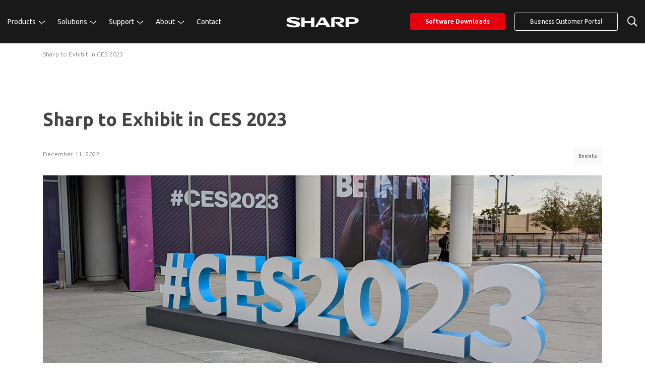

--- FILE ---
content_type: text/html; charset=UTF-8
request_url: https://www.sharp.net.nz/sharp-to-exhibit-in-ces-2023
body_size: 11634
content:
<!DOCTYPE html>
<html prefix="og: http://ogp.me/ns#" lang="en">

<head><link rel="stylesheet" href="https://www.sharp.net.nz/userfiles/modules/microweber/default.css" type="text/css" />
<script src="https://www.sharp.net.nz/userfiles/cache/apijs_combined/api.combined.655355543.public.1.3.4.4.js"></script>
<meta http-equiv="Content-Type" content="text/html;charset=UTF-8">
    <title>Discover Sharp's exhibition plans for CES 2023, Las Vegas | Sharp NZ</title>
    <meta charset="utf-8">
    <meta http-equiv="X-UA-Compatible" content="IE=edge">
    <meta name="viewport" content="width=device-width, initial-scale=1">
    <meta property="og:title" content="Discover Sharp's exhibition plans for CES 2023, Las Vegas | Sharp NZ">
    <meta name="keywords" content="CES, sharp, las vegas, tech expo, 2023">
    <meta name="description" content="Exhibiting advanced energy-related technologies and in-vehicle solutions that contribute to carbon neutrality at CES 2023">
    <meta property="og:type" content="article">
    <meta property="og:url" content="https://www.sharp.net.nz/sharp-to-exhibit-in-ces-2023">
    <meta property="og:image" content="https://www.sharp.net.nz/userfiles/media/production/ces_2023.png">
    <meta property="og:description" content="Exhibiting advanced energy-related technologies and in-vehicle solutions that contribute to carbon neutrality at CES 2023">
    <meta property="og:site_name" content="Sharp New Zealand">

    <link rel="canonical" href="https://www.sharp.net.nz/sharp-to-exhibit-in-ces-2023">

    
    <script>
        mw.lib.require('material_icons');
        mw.lib.require('bootstrap4');
        mw.lib.require('mw_icons_mind');
    </script>

    <!-- Plugins Styles -->
    <link href="https://www.sharp.net.nz/userfiles/templates/sharp/assets/plugins/slick/slick.css" rel="stylesheet">
    <link href="https://www.sharp.net.nz/userfiles/templates/sharp/assets/plugins/magnific-popup/magnific-popup.css" rel="stylesheet">
    <link href="https://www.sharp.net.nz/userfiles/templates/sharp/assets/js/libs/swiper/css/swiper.min.css" rel="stylesheet">

    <link href="https://www.sharp.net.nz/userfiles/templates/sharp/assets/css/typography.css" rel="stylesheet">
    <link href="https://www.sharp.net.nz/userfiles/templates/sharp/assets/css/main.css?v=1768978518" rel="stylesheet">


    
    <link href="https://www.sharp.net.nz/userfiles/templates/sharp/assets/css/custom.css?v=1" rel="stylesheet">
    <script src="https://kit.fontawesome.com/abed9c7fce.js" crossorigin="anonymous"></script>

    <!--[if lt IE 9]>
    <script src="https://oss.maxcdn.com/html5shiv/3.7.3/html5shiv.min.js"></script>
    <script src="https://oss.maxcdn.com/respond/1.4.2/respond.min.js"></script>
    <![endif]-->
    <script src="https://www.sharp.net.nz/userfiles/templates/sharp/assets/js/customTemplate.js"></script>
    <script src="https://www.sharp.net.nz/userfiles/templates/sharp/assets/js/aos.js"></script>

    
<meta name="google-site-verification" content="google-site-verification=7yOvxP-w_tger9sHijkdYSpqrsm-7H9QByletvs-3RM"><script async src="https://www.googletagmanager.com/gtag/js?id=344658102"></script>
<script>
    window.dataLayer = window.dataLayer || [];
    function gtag(){dataLayer.push(arguments);}
    gtag('js', new Date());
    gtag('config', '344658102');
</script><link rel="shortcut icon" href="https://www.sharp.net.nz/userfiles/media/production/white_and_red_favicon-01.png" />
<script id="template-animations-data">mw.__pageAnimations = []</script>
<link rel="stylesheet" href="https://www.sharp.net.nz/userfiles/css/sharp/live_edit.css?version=1768857872" id="mw-template-settings"  crossorigin="anonymous" referrerpolicy="no-referrer" type="text/css" /><link rel="stylesheet" href="https://www.sharp.net.nz/userfiles/cache/custom_css.62a825147cc3f550d6d219426d6145bd.1.3.4.4.css?ver=1755070052" id="mw-custom-user-css" type="text/css"  crossorigin="anonymous" referrerpolicy="no-referrer" /><!-- Google Tag Manager -->
<script>(function(w,d,s,l,i){w[l]=w[l]||[];w[l].push({'gtm.start':
new Date().getTime(),event:'gtm.js'});var f=d.getElementsByTagName(s)[0],
j=d.createElement(s),dl=l!='dataLayer'?'&l='+l:'';j.async=true;j.src=
'https://www.googletagmanager.com/gtm.js?id='+i+dl;f.parentNode.insertBefore(j,f);
})(window,document,'script','dataLayer','GTM-TC8J4GQ');</script>
<!-- End Google Tag Manager -->


<!-- Facebook Pixel Code -->
<script>
  !function(f,b,e,v,n,t,s)
  {if(f.fbq)return;n=f.fbq=function(){n.callMethod?
  n.callMethod.apply(n,arguments):n.queue.push(arguments)};
  if(!f._fbq)f._fbq=n;n.push=n;n.loaded=!0;n.version='2.0';
  n.queue=[];t=b.createElement(e);t.async=!0;
  t.src=v;s=b.getElementsByTagName(e)[0];
  s.parentNode.insertBefore(t,s)}(window, document,'script',
  'https://connect.facebook.net/en_US/fbevents.js');
  fbq('init', '646590229477494');
  fbq('track', 'PageView');
</script>
<noscript><img height="1" width="1" style="display:none"
  src="https://www.facebook.com/tr?id=646590229477494&ev=PageView&noscript=1"
/></noscript>
<!-- End Facebook Pixel Code -->
<meta name="generator" content="Microweber" />
</head>

<body data-page-id="890" class="page-id-890 post-id-890 content-id-890 page-sharp-to-exhibit-in-ces-2023 sharp      ">



    <main class="main layout-blog-inner">
        <div class=' module module-layouts ' id='module-layouts'  data-mw-title="Layouts" template="header-navigation"   data-type="layouts"   parent-module="layouts"   parent-module-id="module-layouts"  >
<div class="section section--header navigation-holder nodrop">
    <nav class="navigation" rel="global" field="sharp_header" style="background-image: none">
        <div class="container">
            <div class="row align-items-center row--nav-menu-container no-gutters">
                <div class="d-lg-block col text-left col--nav-menu-container">
                    <div class="nav-menu-wrapper">
                        <div class=' module module-menu '   data-mw-title="Menu" template="navbar"   id="header-menu-left"   layout="navbar-mega"   parent-module-id="module-layouts"   parent-module="layouts"   data-type="menu"  >

<ul role="menu"  id=""  class="list menu_1  menu-root menu-item-id-325 menu-item-parent-1" ><li role="menuitem" class="   dropdown depth-0" data-item-id="325" ><a itemprop="url" data-item-id="325" href="https://www.sharp.net.nz/business" class="menu_element_link   menu-root menu-item-id-325 menu-item-parent-1 depth-0 has-children-link"  aria-haspopup="true" aria-expanded="false">Products </a><ul role="menu"  class=" menu_325  first-child child-0 menu-item-id-164 menu-item-parent-325" ><li role="menuitem" class="   dropdown depth-1" data-item-id="164" ><a itemprop="url" data-item-id="164" href="https://www.sharp.net.nz/support/find-your-nearest-service-centre" class="menu_element_link   first-child child-0 menu-item-id-164 menu-item-parent-325 depth-1 has-children-link"  aria-haspopup="true" aria-expanded="false">Business Products </a><ul role="menu"  class=" menu_164  first-child child-0 menu-item-id-17 menu-item-parent-164" ><li role="menuitem" class="   dropdown depth-2" data-item-id="17" ><a itemprop="url" data-item-id="17" href="https://www.sharp.net.nz/document-systems" class="menu_element_link   first-child child-0 menu-item-id-17 menu-item-parent-164 depth-2 has-children-link"  aria-haspopup="true" aria-expanded="false">Printers </a></li><li role="menuitem" class="    depth-2" data-item-id="346" ><a itemprop="url" data-item-id="346" class="menu_element_link   first-child child-0 menu-item-id-346 menu-item-parent-164 depth-2 "  href="https://www.sharp.net.nz/visual-solutions"><span>Visual Solutions</span></a></li><li role="menuitem" class="    depth-2" data-item-id="131" ><a itemprop="url" data-item-id="131" class="menu_element_link   first-child child-0 menu-item-id-131 menu-item-parent-164 depth-2 "  href="https://www.sharp.net.nz/software-range"><span>Software</span></a></li><li role="menuitem" class="    depth-2" data-item-id="298" ><a itemprop="url" data-item-id="298" class="menu_element_link   first-child child-0 menu-item-id-298 menu-item-parent-164 depth-2 "  href="https://www.sharp.net.nz/business-phone-systems"><span>Business Phone Systems</span></a></li><li role="menuitem" class="    depth-2" data-item-id="297" ><a itemprop="url" data-item-id="297" class="menu_element_link   first-child child-0 menu-item-id-297 menu-item-parent-164 depth-2 "  href="https://www.sharp.net.nz/wan-internet-security"><span>Internet Security and WAN</span></a></li><li role="menuitem" class="    depth-2" data-item-id="295" ><a itemprop="url" data-item-id="295" class="menu_element_link   first-child child-0 menu-item-id-295 menu-item-parent-164 depth-2 "  href="https://www.sharp.net.nz/dynabook-laptops"><span>Dynabook Laptops</span></a></li><li role="menuitem" class="    depth-2" data-item-id="303" ><a itemprop="url" data-item-id="303" class="menu_element_link   first-child child-0 menu-item-id-303 menu-item-parent-164 depth-2 "  href="http://www.sharp.net.nz/welcome-kiosk"><span>Visitor Management System</span></a></li></ul></li><li role="menuitem" class="   dropdown depth-1" data-item-id="332" ><a itemprop="url" data-item-id="332" href="https://www.sharp.net.nz/support/find-your-nearest-service-centre" class="menu_element_link   last-child child-1 menu-item-id-332 menu-item-parent-325 depth-1 has-children-link"  aria-haspopup="true" aria-expanded="false">Consumer & Home Products </a><ul role="menu"  class=" menu_332  first-child child-0 menu-item-id-326 menu-item-parent-332" ><li role="menuitem" class="    depth-2" data-item-id="326" ><a itemprop="url" data-item-id="326" class="menu_element_link   first-child child-0 menu-item-id-326 menu-item-parent-332 depth-2 "  href="https://www.sharp.net.nz/microwaves"><span>Microwaves</span></a></li><li role="menuitem" class="    depth-2" data-item-id="328" ><a itemprop="url" data-item-id="328" class="menu_element_link   first-child child-0 menu-item-id-328 menu-item-parent-332 depth-2 "  href="https://www.sharp.net.nz/air-purifiers"><span>Air Purifiers</span></a></li><li role="menuitem" class="    depth-2" data-item-id="330" ><a itemprop="url" data-item-id="330" class="menu_element_link   first-child child-0 menu-item-id-330 menu-item-parent-332 depth-2 "  href="https://www.sharp.net.nz/calculators"><span>Calculators</span></a></li><li role="menuitem" class="    depth-2" data-item-id="331" ><a itemprop="url" data-item-id="331" class="menu_element_link   first-child child-0 menu-item-id-331 menu-item-parent-332 depth-2 "  href="https://www.sharp.net.nz/support/find-your-nearest-service-centre"><span>Home Appliance Repair</span></a></li></ul></li></ul></li><li role="menuitem" class="   dropdown depth-0" data-item-id="126" ><a itemprop="url" data-item-id="126" href="https://www.sharp.net.nz/business" class="menu_element_link   child-1 menu-item-id-126 menu-item-parent-1 depth-0 has-children-link"  aria-haspopup="true" aria-expanded="false">Solutions </a><ul role="menu"  class=" menu_126  first-child child-0 menu-item-id-111 menu-item-parent-126" ><li role="menuitem" class="   dropdown depth-1" data-item-id="111" ><a itemprop="url" data-item-id="111" href="https://www.sharp.net.nz/printers" class="menu_element_link   first-child child-0 menu-item-id-111 menu-item-parent-126 depth-1 has-children-link"  aria-haspopup="true" aria-expanded="false">Business Services & Solutions </a><ul role="menu"  class=" menu_111  first-child child-0 menu-item-id-377 menu-item-parent-111" ><li role="menuitem" class="    depth-2" data-item-id="377" ><a itemprop="url" data-item-id="377" class="menu_element_link   first-child child-0 menu-item-id-377 menu-item-parent-111 depth-2 "  href="https://www.sharp.net.nz/cybersecurity"><span>Cybersecurity</span></a></li><li role="menuitem" class="    depth-2" data-item-id="376" ><a itemprop="url" data-item-id="376" class="menu_element_link   first-child child-0 menu-item-id-376 menu-item-parent-111 depth-2 "  href="https://www.sharp.net.nz/digital-transformation"><span>Digital Transformation</span></a></li><li role="menuitem" class="    depth-2" data-item-id="378" ><a itemprop="url" data-item-id="378" class="menu_element_link   first-child child-0 menu-item-id-378 menu-item-parent-111 depth-2 "  href="https://www.sharp.net.nz/virtual-workforce"><span>Virtual Workforce</span></a></li><li role="menuitem" class="    depth-2" data-item-id="379" ><a itemprop="url" data-item-id="379" class="menu_element_link   first-child child-0 menu-item-id-379 menu-item-parent-111 depth-2 "  href="https://www.sharp.net.nz/education"><span>Education</span></a></li><li role="menuitem" class="    depth-2" data-item-id="381" ><a itemprop="url" data-item-id="381" class="menu_element_link   first-child child-0 menu-item-id-381 menu-item-parent-111 depth-2 "  href="https://www.sharp.net.nz/healthcare"><span>Healthcare</span></a></li><li role="menuitem" class="    depth-2" data-item-id="380" ><a itemprop="url" data-item-id="380" class="menu_element_link   first-child child-0 menu-item-id-380 menu-item-parent-111 depth-2 "  href="https://www.sharp.net.nz/retail"><span>Retail</span></a></li></ul></li></ul></li><li role="menuitem" class="   dropdown depth-0" data-item-id="140" ><a itemprop="url" data-item-id="140" href="/support" class="menu_element_link   child-2 menu-item-id-140 menu-item-parent-1 depth-0 has-children-link"  aria-haspopup="true" aria-expanded="false">Support </a><ul role="menu"  class=" menu_140  first-child child-0 menu-item-id-162 menu-item-parent-140" ><li role="menuitem" class="   dropdown depth-1" data-item-id="162" ><a itemprop="url" data-item-id="162" href="http://www.sharp.net.nz/support" class="menu_element_link   first-child child-0 menu-item-id-162 menu-item-parent-140 depth-1 has-children-link"  aria-haspopup="true" aria-expanded="false">Product Support </a><ul role="menu"  class=" menu_162  first-child child-0 menu-item-id-232 menu-item-parent-162" ><li role="menuitem" class="    depth-2" data-item-id="232" ><a itemprop="url" data-item-id="232" class="menu_element_link   first-child child-0 menu-item-id-232 menu-item-parent-162 depth-2 "  href="https://www.sharp.net.nz/support/product-support/product-enquiry"><span>Product Enquiry</span></a></li><li role="menuitem" class="    depth-2" data-item-id="375" ><a itemprop="url" data-item-id="375" class="menu_element_link   first-child child-0 menu-item-id-375 menu-item-parent-162 depth-2 "  href="https://www.sharp.net.nz/support/find-your-nearest-service-centre"><span>Find a Service Centre</span></a></li><li role="menuitem" class="    depth-2" data-item-id="372" ><a itemprop="url" data-item-id="372" class="menu_element_link   first-child child-0 menu-item-id-372 menu-item-parent-162 depth-2 "  href="https://www.sharp.net.nz/drivers-and-downloads"><span>Drivers and Downloads</span></a></li><li role="menuitem" class="    depth-2" data-item-id="166" ><a itemprop="url" data-item-id="166" class="menu_element_link   first-child child-0 menu-item-id-166 menu-item-parent-162 depth-2 "  href="https://www.sharp.net.nz/support/operation-manuals"><span>Operation Manuals</span></a></li><li role="menuitem" class="    depth-2" data-item-id="169" ><a itemprop="url" data-item-id="169" class="menu_element_link   first-child child-0 menu-item-id-169 menu-item-parent-162 depth-2 "  href="https://www.sharp.net.nz/support/order-epson-consumables"><span>Order Epson Consumables</span></a></li><li role="menuitem" class="    depth-2" data-item-id="171" ><a itemprop="url" data-item-id="171" class="menu_element_link   first-child child-0 menu-item-id-171 menu-item-parent-162 depth-2 "  target="_blank"  href="https://global.sharp/corporate/eco/env-info/sds/au/index.html"><span>Material Safety Data Sheets</span></a></li><li role="menuitem" class="    depth-2" data-item-id="172" ><a itemprop="url" data-item-id="172" class="menu_element_link   first-child child-0 menu-item-id-172 menu-item-parent-162 depth-2 "  target="_blank"  href="https://service.sharp.net.nz/"><span>Business Customer Portal</span></a></li><li role="menuitem" class="    depth-2" data-item-id="173" ><a itemprop="url" data-item-id="173" class="menu_element_link   first-child child-0 menu-item-id-173 menu-item-parent-162 depth-2 "  target="_blank"  href="https://fastsupport.gotoassist.com/"><span>Remote Assistance</span></a></li><li role="menuitem" class="    depth-2" data-item-id="175" ><a itemprop="url" data-item-id="175" class="menu_element_link   first-child child-0 menu-item-id-175 menu-item-parent-162 depth-2 "  href="https://www.sharp.net.nz/partner-portal"><span>Partner Portal</span></a></li><li role="menuitem" class="    depth-2" data-item-id="412" ><a itemprop="url" data-item-id="412" class="menu_element_link   first-child child-0 menu-item-id-412 menu-item-parent-162 depth-2 "  href="https://www.sharp.net.nz/calculator-battery-warning"><span>Calculator Battery Warning</span></a></li></ul></li></ul></li><li role="menuitem" class="   dropdown depth-0" data-item-id="206" ><a itemprop="url" data-item-id="206" href="https://www.sharp.net.nz/about" class="menu_element_link   child-3 menu-item-id-206 menu-item-parent-1 depth-0 has-children-link"  aria-haspopup="true" aria-expanded="false">About </a><ul role="menu"  class=" menu_206  first-child child-0 menu-item-id-235 menu-item-parent-206" ><li role="menuitem" class="   dropdown depth-1" data-item-id="235" ><a itemprop="url" data-item-id="235" href="#" class="menu_element_link   first-child child-0 menu-item-id-235 menu-item-parent-206 depth-1 has-children-link"  aria-haspopup="true" aria-expanded="false">About </a><ul role="menu"  class=" menu_235  first-child child-0 menu-item-id-236 menu-item-parent-235" ><li role="menuitem" class="    depth-2" data-item-id="236" ><a itemprop="url" data-item-id="236" class="menu_element_link   first-child child-0 menu-item-id-236 menu-item-parent-235 depth-2 "  href="https://www.sharp.net.nz/about"><span>About Sharp</span></a></li><li role="menuitem" class="    depth-2" data-item-id="302" ><a itemprop="url" data-item-id="302" class="menu_element_link   first-child child-0 menu-item-id-302 menu-item-parent-235 depth-2 "  href="https://www.sharp.net.nz/our-team"><span>Our Team</span></a></li><li role="menuitem" class="    depth-2" data-item-id="239" ><a itemprop="url" data-item-id="239" class="menu_element_link   first-child child-0 menu-item-id-239 menu-item-parent-235 depth-2 "  target="_blank"  href="https://global.sharp/"><span>Sharp Global</span></a></li><li role="menuitem" class="    depth-2" data-item-id="344" ><a itemprop="url" data-item-id="344" class="menu_element_link   first-child child-0 menu-item-id-344 menu-item-parent-235 depth-2 "  href="https://www.sharp.net.nz/environmental-initiatives"><span>Environmental Initiatives</span></a></li><li role="menuitem" class="    depth-2" data-item-id="294" ><a itemprop="url" data-item-id="294" class="menu_element_link   first-child child-0 menu-item-id-294 menu-item-parent-235 depth-2 "  href="https://www.sharp.net.nz/partners"><span>Partners</span></a></li></ul></li><li role="menuitem" class=" active  dropdown depth-1" data-item-id="112" ><a itemprop="url" data-item-id="112" href="https://www.sharp.net.nz/news-and-insights" class="menu_element_link active  last-child child-1 menu-item-id-112 menu-item-parent-206 depth-1 has-children-link"  aria-haspopup="true" aria-expanded="false">News & Events </a><ul role="menu"  class=" menu_112  first-child child-0 menu-item-id-401 menu-item-parent-112" ><li role="menuitem" class="    depth-2" data-item-id="401" ><a itemprop="url" data-item-id="401" class="menu_element_link   first-child child-0 menu-item-id-401 menu-item-parent-112 depth-2 "  href="https://www.sharp.net.nz/news-and-insights"><span>News & Insights</span></a></li><li role="menuitem" class="    depth-2" data-item-id="400" ><a itemprop="url" data-item-id="400" class="menu_element_link   first-child child-0 menu-item-id-400 menu-item-parent-112 depth-2 "  href="https://www.sharp.net.nz/events"><span>Events</span></a></li></ul></li></ul></li><li role="menuitem" class="    depth-0" data-item-id="113" ><a itemprop="url" data-item-id="113" class="menu_element_link   child-4 menu-item-id-113 menu-item-parent-1 depth-0 "  href="https://www.sharp.net.nz/contact"><span>Contact</span></a></li></ul></div>
                    </div>
                </div>
                <div class="col-auto">
                    <a href="/" class="allow-drop">
                        <img src="https://www.sharp.net.nz/userfiles/templates/sharp/assets/img/sharp-logo-basic.png" width="144px" alt="Sharp | Be Original">
                    </a>
                </div>
                <div class="d-none d-lg-block col text-right header-button-container">
                    <a class="button button--red" href="/drivers-and-downloads">Software Downloads</a>
                    <a class="button button--border button--red" href="https://service.sharp.net.nz/sign-in">Business Customer Portal</a>
                    <a class="search-btn-container toggle-header-search-btn"><i class="far fa-search"></i></a>
                </div>
                <div class="col d-block d-lg-none text-right">
                    <div class="toggle">
                        <a class="js-menu-toggle">
                           <span class="mobile-menu-btn">
                                <span></span>
                                <span></span>
                                <span></span>
                            </span>
                        </a>
                    </div>
                </div>


                <div class="section section--header-search" style="">
                    <div class="container">
                        <div class="row">
                            <div class="col">
                                <div class="search-input-wrapper"><form action="/search" method="get"><i class="fal fa-search"></i> <input id="header-search-input" type="search" placeholder="Search Here .." name="keywords"></form></div>
                            </div>
                            <div class="col-auto">
                                <i class="toggle-header-search-btn fal fa-times"></i>
                            </div>
                        </div>
                    </div>
                </div>

            </div>
        </div>
    </nav>
</div>
</div>
        <div class=' module module-breadcrumb ' id='module-breadcrumb'  data-mw-title="Breadcrumb" data-type="breadcrumb"   parent-module="breadcrumb"   parent-module-id="module-breadcrumb"  ><div class="container">
<div class="mw-breadcrumb">
      <span class="mw-breadcrumb-current"> Sharp to Exhibit in CES 2023 </span>
    </div>
</div>
</div>
        <div class="container">
            <div class="blog-inner-page section--blog-content" id="blog-content-890">
                
                <section class="edit section--blog-content__heading" field="content_title" rel="content">
<h1 class="element" id="element_1670796348649">
                        Sharp to Exhibit in CES 2023                    </h1>
                </section>

                <section class="section--blog-content__metadata">
                    <div class="row">
                        <div class="col-auto section--blog-content__metadata__author">
                            December 11, 2022                        </div>
                        <div class="col section--blog-content__metadata__tags text-right">
                                                                                                                            <span>Events</span>
                                                                                    </div>
                    </div>
                </section>

                <div class="section--blog-content__content">
                                                                            <div class="feature-image-container">
                                <img src="https://www.sharp.net.nz/userfiles/media/production/ces_2023.png">
                            </div>
                        
                    <div class="widget widget--800 ">
                        <div class=" edit" field="content" rel="content" style="margin: auto">
<div class="-module module-cat-toggle-Modules mw-module-drag-clone element picture" data-mw-title="Picture" data-type="picture" id="picture-20221211201136" parent-module="picture" parent-module-id="picture-20221211201136">
<h2 class="element" id="element_1682559661590"><span style="font-family: Ubuntu; letter-spacing: 0.2px;">Sharp Corporation will proudly participate in CES 2023 as one of the largest and most influential tech
events in the world.</span></h2>
<h2 class="element" id="element_1682559661590"><span style="font-family: Ubuntu; letter-spacing: 0.2px;"><br></span></h2>
<p class="element" id="element_1682559661596" staticdesign="true" style="margin-bottom: 40px;">Sharp will exhibit advanced technologies
and products that embody the company’s ESG-focused management under the four
themes of New Energy, Automotive, AR/VR, and TV. </p>
</div>


<img class="element" src="https://www.sharp.net.nz/userfiles/media/production/sharp-display-booth.jpg" id="element_1670789194944" style="height: auto; visibility: visible; margin-bottom: 60px;" staticdesign="true"><h3 class="element" id="element_1670789194850"><b>Exhibit Highlights</b></h3>
<div class="element" id="element_1678335137885"><p class="element" id="element_1682559661570"><b><br></b></p></div>
<h4 class="element" id="element_1670796348696">1. The latest New Energy technologies that
contribute to carbon neutrality</h4>
<p class="element" id="element_1670789194844">Sharp will unveil for the first time outside
of Japan the LC-LH (Liquid and Crystal Light Harvesting), an indoor
photovoltaic device developed by integrating dye-sensitized solar cells and the
company’s long-cultivated LCD technology. Sharp will also exhibit perovskite
solar cells, which are attracting attention as the next generation of solar
cells. Because they are thin, lightweight, and flexible, they are expected to contribute
to even wider use of solar power. </p>
<h4 class="element" id="mw-element_1670796348759">2. Advanced Automotive devices that support safe and environmentally conscious
driving</h4>
<p class="element" id="element_1670789194853">Sharp will introduce the Passenger
Information Display utilizing viewing angle control. By controlling the viewing
angle, the driver will not be able to see the display image while driving so they
can concentrate on driving. Sharp will also exhibit a prototype of a Driver Monitoring
System. A camera module integrated with the display keeps an eye on the driver.
In addition, Sharp will show a compound photovoltaic module with the world’s
highest*<sup>2</sup> conversion efficiency, which is expected to be installed
on vehicles such as EVs, as well as used in aerospace and aviation
applications. </p>
<h4 class="element" id="element_1670796348707"><span style="font-family: Ubuntu; letter-spacing: 0.2px;">3. Various devices and head-mounted displays (HMD) for AR/VR</span></h4>
<p class="element" id="element_1670789194873">Sharp will exhibit for the first time an ultra-lightweight
HMD prototype for VR equipped with its latest devices, such as an ultra-high-resolution
display, ultra-high-speed autofocus camera, and ultra-compact proximity sensor.
Sharp will also demonstrate the world’s thinnest*<sup>3</sup> ultra-compact
camera module, a distance sensor that helps HMD wearers avoid collisions with
people and objects, and other AR/VR related devices that provide users with a
realistic sense of being immersed in images safely and more comfortably.</p>
<h4 class="element" id="mw-element_1670796348760"><span style="font-family: Ubuntu; letter-spacing: 0.2px;">4. Flagship AQUOS XLED TV model for the global market</span></h4>
<p class="element" id="mw-element_1670789194928">Sharp will exhibit the flagship AQUOS XLED TV
model for the global market. Visitors can experience a new generation of images
with outstanding brightness and color expression created by mini LED
backlighting and quantum-dot technology. In addition, Sharp will unveil a
prototype of one of the world’s largest*<sup>4</sup> 120-inch model*<sup>5</sup>
for the first time. </p>
<p class="element" id="mw-element_1670789194929"><span style="font-family: Ubuntu; letter-spacing: 0.2px;">Location of Sharp Booth</span></p>
<p class="element" id="element_1670789194890">Petrus Ballroom, Wynn Las Vegas Hotel<br>
3131 Las Vegas Blvd., Las Vegas, NV 89109, U.S.A.</p>
<p class="element" id="mw-element_1670789194930"><span style="font-family: Ubuntu; letter-spacing: 0.2px;">Exhibit Dates and Time</span></p>
<p class="element" id="mw-element_1670789194931"><span style="font-family: Ubuntu; letter-spacing: 0.2px;">January 5 to January 8, 2023 (Thursday to Sunday); hours: 10 a.m. – 5
p.m.</span></p>
                            
<div class="element" id="element_1670789195186">
<i><span style="font-size: 12px;">*1
Sharp will exhibit at a venue separate from the Las Vegas Convention Center,
the main venue of CES 2023.</span><br></i><div class="element" id="element_1670789195187">
<p class="element" id="element_1670796348748"><i><span style="font-size: 12px;">
*2
As of December 15, 2022, for photovoltaic modules at the research level
(according to Sharp findings)</span><br><span style="font-size: 12px;">*3
As of December 15, 2022, for camera modules (according to Sharp findings)</span><br><span style="font-size: 10px;"><span style="font-size: 12px;">*4
As of December 15, 2022, for LCDs equipped with mini LED backlights (according
to Sharp findings)</span><br><span style="font-size: 12px;">*</span></span><span style="color: rgb(33, 37, 41); font-size: 12px;">5 The 120-inch AQUOS XLED is not equipped with a tuner for receiving TV broadcasts.</span></i></p>
<p class="element" id="element_1670796348748"><br></p>
</div>
</div>
<div class="-module module-cat-toggle-Modules mw-module-drag-clone element text" data-mw-title="Text" data-type="text" id="text-20221211201429" parent-module="text" parent-module-id="text-20221211201429" style="visibility: visible;"><p class="element" id="mw-element_1678335137882"><br></p></div>
</div>
                    </div>
                </div>

                <section class="section--blog-content__after-content nodrop mb-5">
                    <div class="row row-eq-height align-items-center">
                        <div class="col">
                                                            <a href="/why-granarolo-chose-sharp-for-label-production" class="direction-link product-867">
                                    <div class="direction-btn">
                                        <i class="fal fa-chevron-left"></i> Previous
                                    </div>
                                    <h5 class="d-none d-sm-block">
                                        Why Granarolo chose Sharp for in-house Label Printing                                    </h5>
                                </a>
                                                    </div>

                        <div class="col-12 col-md text-center order-first order-md-1 mb-4 mb-md-0">
                            Share
                            <ul class="socials">
                                <li><a target="_blank" href="https://www.facebook.com/share.php?u=https://www.sharp.net.nz/sharp-to-exhibit-in-ces-2023"><i class="fab fa-facebook-f"></i></a></li>
                                <li><a target="_blank" href="https://twitter.com/share?url=https://www.sharp.net.nz/sharp-to-exhibit-in-ces-2023"><i class="fab fa-twitter"></i></a></li>
                                <li><a target="_blank" href="https://www.linkedin.com/shareArticle?mini=true&amp;url=https://www.sharp.net.nz/sharp-to-exhibit-in-ces-2023&amp;title=News%20&amp;%20Insights&amp;summary=&amp;source=LinkedIn"><i class="fab fa-linkedin-in"></i></a></li>
                            </ul>
                        </div>


                        <div class="col text-right order-md-last">
                                                            <a href="/waitakere-college-sharp-video-walls" class="direction-link product-891">
                                    <div class="direction-btn">
                                        Next <i class="fal fa-chevron-right"></i>
                                    </div>
                                    <h5 class="d-none d-sm-block">
                                        Transforming Waitakere College Hall with Video Walls                                    </h5>
                                </a>
                                                    </div>
                    </div>

                    <div class="row row-eq-height align-items-center justify-content-center author-info-container">
                        
                        <div class="col-auto">
                            <div class="widget widget--800">
                                <div class="link-1 mb-2">
                                    Sharp Events                                </div>
                                <p class="m-0 p-0">
                                                                    </p>
                            </div>
                        </div>
                    </div>
                </section>
            </div>
        </div>

        <div class="mt-5">
            <div class="container">
                <h4>Related Posts</h4>
                <div class=' module module-posts ' id='module-posts'  data-mw-title="Posts List" template="related_posts"   content-id="5"   data-type="posts"   parent-module="posts"   parent-module-id="module-posts"  >



<div class="row blog-posts row_eq_height blog-posts--related">
                                                                        <div class="col-lg-4 col-md-6" itemscope itemtype="http://schema.org/Article">
                        <a class="post" href="https://www.sharp.net.nz/sharp-launches-bp22c20-a3-colour-multifunction-printer" itemprop="url">
                                                            <div class="image-container" >
                                    <div class="image" style="background-image: url('https://www.sharp.net.nz/userfiles/cache/thumbnails/1920/tn-press-release-bp22c20-4093075116.webp');">

                                    </div>
                                </div>
                            
                            
                            
                                                            <div>
                                    <div>
                                        <small>
                                            January 19, 2026                                        </small>
                                    </div>
                                    <h3>Sharp Launches BP22C20 A3 Colour Multifunction Printer</h3>
                                    <div class="short-description">Sharp New Zealand today announces the launch of its latest A3 colour multifunction printer, designed to deliver vibrant colour output, robust security, and intuitive usability for small to medium businesses and workgroups.</div>
                                    <div>
                                        <span class="cta-text">Find out more</span>
                                    </div>
                                </div>
                                                    </a>
                    </div>
                                                                        <div class="col-lg-4 col-md-6" itemscope itemtype="http://schema.org/Article">
                        <a class="post" href="https://www.sharp.net.nz/choosing-the-right-sharp-printer-for-your-office" itemprop="url">
                                                            <div class="image-container" >
                                    <div class="image" style="background-image: url('https://www.sharp.net.nz/userfiles/cache/thumbnails/1920/tn-mfp-best-printer-4187661493.webp');">

                                    </div>
                                </div>
                            
                            
                            
                                                            <div>
                                    <div>
                                        <small>
                                            December 16, 2025                                        </small>
                                    </div>
                                    <h3>Choosing the Right Sharp Printer for Your Office</h3>
                                    <div class="short-description">Discover Sharp NZ printers for every office size — secure, high-performance, and scalable. Find the perfect printer for your business today!</div>
                                    <div>
                                        <span class="cta-text">Find out more</span>
                                    </div>
                                </div>
                                                    </a>
                    </div>
                                                                        <div class="col-lg-4 col-md-6" itemscope itemtype="http://schema.org/Article">
                        <a class="post" href="https://www.sharp.net.nz/summer-entertaining-made-easy-with-your-microwave" itemprop="url">
                                                            <div class="image-container" >
                                    <div class="image" style="background-image: url('https://www.sharp.net.nz/userfiles/cache/thumbnails/1920/tn-r333fw-1440604072.webp');">

                                    </div>
                                </div>
                            
                            
                            
                                                            <div>
                                    <div>
                                        <small>
                                            December 16, 2025                                        </small>
                                    </div>
                                    <h3>Summer Entertaining Made Easy with Your Microwave</h3>
                                    <div class="short-description">Make summer entertaining easy with Sharp microwaves. Discover fast recipes, BBQ prep tips, and smart cooking ideas for holiday gatherings. Perfect for NZ homes.</div>
                                    <div>
                                        <span class="cta-text">Find out more</span>
                                    </div>
                                </div>
                                                    </a>
                    </div>
                                                        
    </div>

                                        <script type="text/javascript">
                        $(document).ready(function () {
                            mw.$('#module-posts').find('a[data-page-number]').unbind('click');
                            mw.$('#module-posts').find('a[data-page-number]').click(function (e) {
                                var pn = $(this).attr('data-page-number');
                                mw.$('#module-posts').attr('paging_param', 'current_page');
                                mw.$('#module-posts').attr('current_page', pn)
                                mw.reload_module('#module-posts');
                                return false;
                            });
                        });
                    </script>
                                                </div>
            </div>
        </div>
    </main>

<footer class="bg--dark footer-page nodrop">
    <div class=' module module-layouts ' id='module-layouts--1'  data-mw-title="Layouts" template="footer-connect"   data-type="layouts"   parent-module="layouts"   parent-module-id="module-layouts--1"  >

<section class="section section--footer-connect  p-t-80 p-b-80  fx-deactivate edit safe-mode nodrop" field="layout-footer-connect" rel="global">
<div class="container">
        <div class="row nodrop">
            <div class="col-md-8 allow-drop element" id="element_1582159669438">

<h3 class="element" id="element_1582159669491" style="visibility: visible;">Keep up to date with Sharp</h3>
<p class="element" id="element_1680033419080" style="visibility: visible; margin-left: 0px; margin-right: 0px;" staticdesign="true">
                        <span style="font-size: 16px;"><font color="#24272a">Sign up with your email address to receive our latest news and updates.</font></span></p>

<div class="text-container mr-auto mb-5 mb-md-0 element" id="element_1582159669515">
                    
                    
<div class="element" id="element_1582159669434">
                        <div class='module module module-newsletter '   data-mw-title="Newsletter" id="module-layouts-511--1-newsletter"   template="sharp-1"   data-type="newsletter"   parent-module-id="module-layouts-511--1"   parent-module="layouts"  ><div class="hbspt-form--no-error hbspt-form--subscription">
    <!--[if lte IE 8]>
    <script charset='utf-8' type='text/javascript' src='//js.hsforms.net/forms/v2-legacy.js'></script>
    <![endif]-->
    <script charset='utf-8' type='text/javascript' src='//js.hsforms.net/forms/v2.js'></script>
    <script>
        hbspt.forms.create({
            portalId: '4052239',
        formId: 'c4eb9b40-4f6f-453e-bafe-879f39fc7ba5'
        });
    </script>
</div>
<script type="text/javascript">


    mw.init_newsletter_form474aeedbb9cbfd486ba9515a9b054cbf = function () {


        mw.newsletters_is_saving = false;

        if(mw.$('form#newsletters-form-module-layouts-511--1-newsletter').length){
            mw.$('form#newsletters-form-module-layouts-511--1-newsletter').append('<input type="hidden" name="mod_id" value="module-layouts-511--1-newsletter" />');
        }

        mw.$('form#newsletters-form-module-layouts-511--1-newsletter').submit(function () {

            if (mw.newsletters_is_saving == true) {
                return false;
            }

            mw.newsletters_is_saving = true;
            mw.form.post('form#newsletters-form-module-layouts-511--1-newsletter', 'https://www.sharp.net.nz/api/newsletter_subscribe',
                function (msg) {
                    mw.newsletters_is_saving = false;
                    var resp = this;

                    mw.response(mw.$('form#newsletters-form-module-layouts-511--1-newsletter'), resp);
                    if (typeof(resp.success) != 'undefined') {
                        mw.$('form#newsletters-form-module-layouts-511--1-newsletter .hide-on-success').hide();
                    }
                    if (typeof(resp.redirect) != 'undefined') {
                       window.location.href = resp.redirect;
                    }


                });
            return false;
        });
    }


    $(document).ready(function () {
        mw.init_newsletter_form474aeedbb9cbfd486ba9515a9b054cbf();
    });

</script>
</div>
</div>
                </div>

<div class='-module module-cat-toggle-Modules mw-module-drag-clone module module module-embed '   data-mw-title="Embed Code" data-type="embed"   id="embed-20210829235905"   parent-module="embed"   parent-module-id="embed-20210829235905"   style="visibility: visible;"  ><div class='mwembed'><script charset="utf-8" type="text/javascript" src="//js.hsforms.net/forms/embed/v2.js"></script>
<script>
  hbspt.forms.create({
    region: "na1",
    portalId: "4052239",
    formId: "99c524f7-80fb-430f-8033-396429a989dc"
  });
</script></div></div>
</div>

            <div class="col-md-4 allow-drop element" id="element_1582159669609">
                
            

<div class="element" id="mw-element-1685064439691"></div>
</div>
        </div>
    </div>
</section>
</div>
    <div class=' module module-layouts ' id='module-layouts--2'  data-mw-title="Layouts" template="footer-menu"   data-type="layouts"   parent-module="layouts"   parent-module-id="module-layouts--2"  >
<div class="footer-container--menus edit nodrop safe-mode" field="active_footer" rel="global">
    <div class="container footer-container footer-container--bottom ">
        <div class="row nodrop">
            <div class="footer-container--menus__col col-6 col-md-4 col-lg allow-drop element" id="element_1572991677733">
                <div class='module module module-menu '   data-mw-title="Menu" id="module-layouts-35--3-menu"   template="footer"   data-type="menu"   parent-module-id="module-layouts-35--3"   parent-module="layouts"  >

<ul role="menu"  id=""  class=" menu_3  first-child child-0 menu-item-id-69 menu-item-parent-3" ><li role="menuitem" class="    depth-0" data-item-id="69" ><a itemprop="url" data-item-id="69" class="menu_element_link   first-child child-0 menu-item-id-69 menu-item-parent-3 depth-0 "  href="https://www.sharp.net.nz/about"><span>About us</span></a></li><li role="menuitem" class="    depth-0" data-item-id="292" ><a itemprop="url" data-item-id="292" class="menu_element_link   first-child child-0 menu-item-id-292 menu-item-parent-3 depth-0 "  href="https://www.sharp.net.nz/partners"><span>Our Partners</span></a></li><li role="menuitem" class="    depth-0" data-item-id="396" ><a itemprop="url" data-item-id="396" class="menu_element_link   first-child child-0 menu-item-id-396 menu-item-parent-3 depth-0 "  href="https://www.sharp.net.nz/environmental-initiatives"><span>Environmental Initiatives</span></a></li></ul></div>
</div>
            <div class="footer-container--menus__col col-6 col-md-4 col-lg allow-drop element" id="element_1572991677730">
                <div class='module module module-menu '   data-mw-title="Menu" id="module-layouts-35--3-menu--1"   template="footer"   data-type="menu"   parent-module-id="module-layouts-35--3"   parent-module="layouts"  >

<ul role="menu"  id=""  class=" menu_83  first-child child-0 menu-item-id-84 menu-item-parent-83" ><li role="menuitem" class="    depth-0" data-item-id="84" ><a itemprop="url" data-item-id="84" class="menu_element_link   first-child child-0 menu-item-id-84 menu-item-parent-83 depth-0 "  href="https://www.sharp.net.nz/support"><span>Support</span></a></li><li role="menuitem" class="    depth-0" data-item-id="85" ><a itemprop="url" data-item-id="85" class="menu_element_link   first-child child-0 menu-item-id-85 menu-item-parent-83 depth-0 "  href="https://www.sharp.net.nz/support/software-downloads"><span>Drivers & Downloads</span></a></li><li role="menuitem" class="    depth-0" data-item-id="86" ><a itemprop="url" data-item-id="86" class="menu_element_link   first-child child-0 menu-item-id-86 menu-item-parent-83 depth-0 "  href="https://www.sharp.net.nz/support/find-your-nearest-service-centre"><span>Find a Service Centre</span></a></li><li role="menuitem" class="    depth-0" data-item-id="88" ><a itemprop="url" data-item-id="88" class="menu_element_link   first-child child-0 menu-item-id-88 menu-item-parent-83 depth-0 "  href="https://service.sharp.net.nz/"><span>Business Customer Portal</span></a></li><li role="menuitem" class="    depth-0" data-item-id="89" ><a itemprop="url" data-item-id="89" class="menu_element_link   first-child child-0 menu-item-id-89 menu-item-parent-83 depth-0 "  target="_blank"  href="https://www.fastsupport.com/"><span>Sharp Remote Assistance</span></a></li></ul></div>
</div>
            <div class="footer-container--menus__col col-6 col-md-4 col-lg allow-drop element" id="element_1572991677782">
                <div class=' module module-menu '   data-mw-title="Menu" id="module-layouts-35--3-menu--2"   template="footer"   data-type="menu"   parent-module-id="module-layouts-35--3"   parent-module="layouts"  >

<ul role="menu"  id=""  class=" menu_74  first-child child-0 menu-item-id-75 menu-item-parent-74" ><li role="menuitem" class="    depth-0" data-item-id="75" ><a itemprop="url" data-item-id="75" class="menu_element_link   first-child child-0 menu-item-id-75 menu-item-parent-74 depth-0 "  href="https://www.sharp.net.nz/business"><span>Business</span></a></li><li role="menuitem" class="    depth-0" data-item-id="76" ><a itemprop="url" data-item-id="76" class="menu_element_link   first-child child-0 menu-item-id-76 menu-item-parent-74 depth-0 "  href="https://www.sharp.net.nz/printers"><span>Printers</span></a></li><li role="menuitem" class="    depth-0" data-item-id="77" ><a itemprop="url" data-item-id="77" class="menu_element_link   first-child child-0 menu-item-id-77 menu-item-parent-74 depth-0 "  href="https://www.sharp.net.nz/software"><span>Software</span></a></li><li role="menuitem" class="    depth-0" data-item-id="299" ><a itemprop="url" data-item-id="299" class="menu_element_link   first-child child-0 menu-item-id-299 menu-item-parent-74 depth-0 "  href="https://www.sharp.net.nz/wan-internet-security"><span>Internet and WAN</span></a></li><li role="menuitem" class="    depth-0" data-item-id="300" ><a itemprop="url" data-item-id="300" class="menu_element_link   first-child child-0 menu-item-id-300 menu-item-parent-74 depth-0 "  href="https://www.sharp.net.nz/business-phone-systems"><span>Business Phone Systems</span></a></li><li role="menuitem" class="    depth-0" data-item-id="398" ><a itemprop="url" data-item-id="398" class="menu_element_link   first-child child-0 menu-item-id-398 menu-item-parent-74 depth-0 "  href="https://www.sharp.net.nz/visual-solutions"><span>Visual Solutions</span></a></li></ul></div>
</div>
            <div class="footer-container--menus__col col-6 col-md-4 col-lg allow-drop element" id="element_1572991677816">
                <div class='module module module-menu '   data-mw-title="Menu" id="module-layouts-35--3-menu--3"   template="footer"   data-type="menu"   parent-module-id="module-layouts-35--3"   parent-module="layouts"  >

<ul role="menu"  id=""  class=" menu_50  first-child child-0 menu-item-id-90 menu-item-parent-50" ><li role="menuitem" class="    depth-0" data-item-id="90" ><a itemprop="url" data-item-id="90" class="menu_element_link   first-child child-0 menu-item-id-90 menu-item-parent-50 depth-0 "  href="https://www.sharp.net.nz/home-appliances"><span>Home</span></a></li><li role="menuitem" class="    depth-0" data-item-id="91" ><a itemprop="url" data-item-id="91" class="menu_element_link   first-child child-0 menu-item-id-91 menu-item-parent-50 depth-0 "  href="https://www.sharp.net.nz/microwaves"><span>Microwaves</span></a></li><li role="menuitem" class="    depth-0" data-item-id="397" ><a itemprop="url" data-item-id="397" class="menu_element_link   first-child child-0 menu-item-id-397 menu-item-parent-50 depth-0 "  href="https://www.sharp.net.nz/air-purifiers"><span>Air Purifiers</span></a></li><li role="menuitem" class="    depth-0" data-item-id="262" ><a itemprop="url" data-item-id="262" class="menu_element_link   first-child child-0 menu-item-id-262 menu-item-parent-50 depth-0 "  href="https://www.sharp.net.nz/business-products/calculators"><span>Calculators</span></a></li></ul></div><div class='- module module module-menu '   data-mw-title="Menu" data-type="menu"   id="menu-20191105220928"   parent-module="menu"   parent-module-id="menu-20191105220928"  >

<script>mw.moduleCSS("https://www.sharp.net.nz/userfiles/modules/menu/style.css", true);</script>



<div class="module-navigation module-navigation-default">
      <ul role="menu"  id=""  class="nav menu_94  first-child child-0 menu-item-id-96 menu-item-parent-94" ><li role="menuitem" class="menu_element active   depth-0" data-item-id="96" ><a itemprop="url" data-item-id="96" class="menu_element_link active  first-child child-0 menu-item-id-96 menu-item-parent-94 depth-0  "   href="https://www.sharp.net.nz/news-and-insights">News & Insights</a></li><li role="menuitem" class="menu_element active   depth-0" data-item-id="97" ><a itemprop="url" data-item-id="97" class="menu_element_link active  first-child child-0 menu-item-id-97 menu-item-parent-94 depth-0  "   href="https://www.sharp.net.nz/news-and-insights">Blog</a></li><li role="menuitem" class="menu_element    depth-0" data-item-id="399" ><a itemprop="url" data-item-id="399" class="menu_element_link   first-child child-0 menu-item-id-399 menu-item-parent-94 depth-0  "   href="https://www.sharp.net.nz/recipes">Recipes</a></li></ul></div>
</div>
</div>
            <div class="footer-container--menus__col col-6 col-md-4 col-lg allow-drop element" id="element_1572991677845">
                <div class='module module module-menu '   data-mw-title="Menu" id="module-layouts-35--3-menu--4"   template="footer"   data-type="menu"   parent-module-id="module-layouts-35--3"   parent-module="layouts"  >

<ul role="menu"  id=""  class=" menu_99  first-child child-0 menu-item-id-101 menu-item-parent-99" ><li role="menuitem" class="    depth-0" data-item-id="101" ><a itemprop="url" data-item-id="101" class="menu_element_link   first-child child-0 menu-item-id-101 menu-item-parent-99 depth-0 "  href="Contact"><span>Contact</span></a></li><li role="menuitem" class="    depth-0" data-item-id="102" ><a itemprop="url" data-item-id="102" class="menu_element_link   first-child child-0 menu-item-id-102 menu-item-parent-99 depth-0 "  href="https://www.sharp.net.nz/support/product-support/product-enquiry"><span>General Enquiry</span></a></li></ul></div><div class='- module module module-menu '   data-mw-title="Menu" data-type="menu"   id="menu-20191105220952"   parent-module="menu"   parent-module-id="menu-20191105220952"  >

<script>mw.moduleCSS("https://www.sharp.net.nz/userfiles/modules/menu/style.css", true);</script>



<div class="module-navigation module-navigation-default">
      <ul role="menu"  id=""  class="nav menu_105  first-child child-0 menu-item-id-106 menu-item-parent-105" ><li role="menuitem" class="menu_element    depth-0" data-item-id="106" ><a itemprop="url" data-item-id="106" class="menu_element_link   first-child child-0 menu-item-id-106 menu-item-parent-105 depth-0  "   href="https://www.sharp.net.nz/drivers-and-downloads">Quick Links</a></li><li role="menuitem" class="menu_element    depth-0" data-item-id="107" ><a itemprop="url" data-item-id="107" class="menu_element_link   first-child child-0 menu-item-id-107 menu-item-parent-105 depth-0  "   href="https://www.sharp.net.nz/drivers-and-downloads">Software Downloads</a></li><li role="menuitem" class="menu_element    depth-0" data-item-id="109" ><a itemprop="url" data-item-id="109" class="menu_element_link   first-child child-0 menu-item-id-109 menu-item-parent-105 depth-0  "   href="https://www.sharp.net.nz/support/operation-manuals">Operation Manuals</a></li></ul></div>
</div>
</div>
        </div>
        <div class="row nodrop">
            <div class="text-lg-left text-center mb-5 col-lg-auto logo-container nodrop allow-drop element" id="mw-element_1573429784473">
                <a href="/">
                    <img src="https://www.sharp.net.nz/userfiles/media/default/sharp-logo-basic_2.png" alt="Sharp Logo" style="width: 150px;"></a>
            </div>
            <div class="text-lg-left text-center social-container mb-5 col-lg-3 nodrop allow-drop element" id="mw-element_1573429784474" staticdesign="true" style="width: 400px;">
                <p>Join the conversation</p>
                <div class='text-lg-left text-center module module module-social-links '   data-mw-title="Social Links" id="socials"   data-type="social_links"   parent-module-id="module-layouts-35--3"   parent-module="layouts"   staticdesign="true"   style="width: 350px;"  >

<ul class="socials">
            <li>
            <a href="//facebook.com/sharpelectronicsnz" target="_blank" data-toggle="tooltip" data-placement="top" title="Facebook">
                <i class="fa fa-facebook"></i>
            </a>
        </li>
    
            <li>
            <a href="//twitter.com/sharpnewzealand" target="_blank" data-toggle="tooltip" data-placement="top" title="Twitter">
                <i class="fa fa-twitter"></i>
            </a>
        </li>
    
    
            <li>
            <a href="//pinterest.com/SharpNZ" target="_blank" data-toggle="tooltip" data-placement="top" title="Pinterest">
                <i class="fa fa-pinterest"></i>
            </a>
        </li>
    
            <li>
            <a href="//youtube.com/channel/UCNs6qmJOCQguyX8Mt_ZCf6g/" target="_blank" data-toggle="tooltip" data-placement="top" title="YouTube">
                <i class="fa fa-youtube"></i>
            </a>
        </li>
    
            <li>
            <a href="https://instagram.com/sharpnewzealand/" target="_blank" data-toggle="tooltip" data-placement="top" title="Instagram">
                <i class="fa fa-instagram"></i>
            </a>
        </li>
    
            <li>
            <a href="//linkedin.com/company/sharp-corporation-of-new-zealand" target="_blank" data-toggle="tooltip" data-placement="top" title="Linkedin">
                <i class="fa fa-linkedin"></i>
            </a>
        </li>
    
    
    
    </ul></div>
</div>
            <div class="text-lg-right text-center col-lg mb-5 allow-drop element" id="mw-element_1573429784475" staticdesign="true" style="padding-right: 15px;">
<p class="policy-links element" id="mw-element_1573429784477" staticdesign="true" style="visibility: visible;"><a href="/privacy-policy">Privacy Policy</a> <a class="ml-3" href="/terms-of-use" id="mw-link-id-1679625670022">Terms of Use</a></p>
                <p class="nodrop element" id="mw-element_1573429784476" staticdesign="true" style="">© Copyright 2026 Sharp Corporation of New Zealand</p>
                
            </div>
        </div>
    </div>
</div>
</div>
</footer>

<button id="to-top" class="btn" style="display: block;"></button>


<!-- CSS -->
<link href="https://www.sharp.net.nz/userfiles/templates/sharp/assets/css/footer.css" rel="stylesheet">
<!-- Plugins -->
<script src="https://www.sharp.net.nz/userfiles/templates/sharp/assets/js/mo.js"></script>
<script src="https://maps.googleapis.com/maps/api/js?sensor=false&amp;language=en-GB&amp;key=AIzaSyD57akIukQtc9jjGUEzz9mdKXBOMUzo-hU&libraries=places"></script>

<script src="https://www.sharp.net.nz/userfiles/templates/sharp/assets/js/libs/swiper/js/swiper.min.js"></script>
<script type="text/javascript" src="https://www.sharp.net.nz/userfiles/templates/sharp/assets/plugins/slick/slick.min.js"></script>
<script src="https://www.sharp.net.nz/userfiles/templates/sharp/assets/plugins/elevatezoom/jquery.elevatezoom.js"></script>
<script type="text/javascript" src="https://www.sharp.net.nz/userfiles/templates/sharp/assets/plugins/magnific-popup/jquery.magnific-popup.min.js"></script>
<script type="text/javascript" src="https://www.sharp.net.nz/userfiles/templates/sharp/assets/plugins/masonry/masonry.pkgd.min.js"></script>
<script type="text/javascript" src="https://www.sharp.net.nz/userfiles/templates/sharp/assets/plugins/masonry/isotope.pkgd.min.js"></script>

<script src="https://www.sharp.net.nz/userfiles/templates/sharp/assets/js/libs/anime.min.js"></script>
<script src="https://www.sharp.net.nz/userfiles/templates/sharp/assets/js/libs/particles.js"></script>
<script src="https://www.sharp.net.nz/userfiles/templates/sharp/assets/js/libs/jquery.sticky-sidebar.min.js"></script>
<script>mw.lib.require('collapse_nav');</script>
<script src="https://www.sharp.net.nz/userfiles/templates/sharp/assets/js/main.js"></script>

<script src="https://www.sharp.net.nz/userfiles/templates/sharp/assets/js/fx.js"></script>
<script>
    mw.require('tools.js', true);
    mw.require('ui.css', true);
</script>

<script async defer type="text/javascript" src="https://www.sharp.net.nz/userfiles/cache/apijs/ping.3649083434.1.3.4.4.js"></script><!-- Start of HubSpot Embed Code -->
  <script type="text/javascript" id="hs-script-loader" async defer src="//js.hs-scripts.com/4052239.js"></script>
<!-- End of HubSpot Embed Code -->

<!-- Google Tag Manager (noscript) -->
<noscript><iframe src="https://www.googletagmanager.com/ns.html?id=GTM-TC8J4GQ"
height="0" width="0" style="display:none;visibility:hidden"></iframe></noscript>
<!-- End Google Tag Manager (noscript) -->

</body>
</html>


--- FILE ---
content_type: text/css
request_url: https://www.sharp.net.nz/userfiles/templates/sharp/assets/css/typography.css
body_size: 715
content:
/* ---------------- TYPOGRAPHY ---------------- */
html, body, p, div, h1, h2, h3, h4, h5, h6, img, form, ul, ol, li {
    margin:0;
    padding: 0;
    outline: 0 !important;
}
a {
    outline: 0 !important;
}

input[type="checkbox"]{
    outline: 0 !important;
    border: 0;
}

select{
    outline: 0 !important;
}

img, fieldset {
    border:none;
}

ul, li {
    list-style:none;
}

.right{text-align:right !important;}
.left{text-align:left !important;}
.center{text-align:center !important;}
.justify{text-align:justify !important;}

.bold{font-weight: bold !important;}
.underline{text-decoration: underline !important;}
.italic{font-style: italic !important;}

.red{color: #ff2051 !important;}
.darkred{color: #dd2229 !important;}
.green{color: green !important;}
.silver{color: #666666 !important;}

.m-a{margin: auto !important;}

.m-0{margin: 0px !important;}
.m-5{margin: 5px !important;}
.m-10{margin: 10px !important;}
.m-20{margin: 20px !important;}
.m-30{margin: 30px !important;}
.m-40{margin: 40px !important;}

.m-t-0{margin-top: 0px !important;}
.m-t-5 {margin-top: 5px !important;}
.m-t-10{margin-top: 10px !important;}
.m-t-15{margin-top: 15px !important;}
.m-t-20{margin-top: 20px !important;}
.m-t-30{margin-top: 30px !important;}
.m-t-40{margin-top: 40px !important;}
.m-t-50{margin-top: 50px !important;}
.m-t-60{margin-top: 60px !important;}
.m-t-70{margin-top: 70px !important;}
.m-t-80{margin-top: 80px !important;}

.m-l-0{margin-left: 0px !important;}
.m-l-10{margin-left: 10px !important;}
.m-l-20{margin-left: 20px !important;}
.m-l-30{margin-left: 30px !important;}
.m-l-40{margin-left: 40px !important;}
.m-l-50{margin-left: 50px !important;}
.m-l-60{margin-left: 60px !important;}
.m-l-70{margin-left: 70px !important;}
.m-l-80{margin-left: 80px !important;}

.m-b-0{margin-bottom: 0px !important;}
.m-b-10{margin-bottom: 10px !important;}
.m-b-20{margin-bottom: 20px !important;}
.m-b-30{margin-bottom: 30px !important;}
.m-b-40{margin-bottom: 40px !important;}
.m-b-50{margin-bottom: 50px !important;}
.m-b-60{margin-bottom: 60px !important;}
.m-b-70{margin-bottom: 70px !important;}

.p-0{padding: 0px !important;}
.p-10{padding: 10px !important;}
.p-20{padding: 20px !important;}
.p-30{padding: 30px !important;}
.p-40{padding: 40px !important;}

.p-t-0{padding-top: 0px !important;}
.p-t-5{padding-top: 5px !important;}
.p-t-10{padding-top: 10px !important;}
.p-t-20{padding-top: 20px !important;}
.p-t-30{padding-top: 30px !important;}
.p-t-40{padding-top: 40px !important;}
.p-t-50{padding-top: 50px !important;}
.p-t-60{padding-top: 60px !important;}
.p-t-70{padding-top: 70px !important;}
.p-t-80{padding-top: 80px !important;}
.p-t-90{padding-top: 90px !important;}
.p-t-100{padding-top: 100px !important;}

.p-b-0{padding-bottom: 0px !important;}
.p-b-10{padding-bottom: 10px !important;}
.p-b-20{padding-bottom: 20px !important;}
.p-b-30{padding-bottom: 30px !important;}
.p-b-40{padding-bottom: 40px !important;}
.p-b-50{padding-bottom: 50px !important;}
.p-b-60{padding-bottom: 60px !important;}
.p-b-70{padding-bottom: 70px !important;}
.p-b-80{padding-bottom: 80px !important;}
.p-b-90{padding-bottom: 90px !important;}
.p-b-100{padding-bottom: 100px !important;}

@media screen and (max-width: 991px){
    .m-t-10{margin-top: 5px !important;}
    .m-t-15{margin-top: 7px !important;}
    .m-t-20{margin-top: 10px !important;}
    .m-t-30{margin-top: 15px !important;}
    .m-t-40{margin-top: 20px !important;}
    .m-t-50{margin-top: 25px !important;}
    .m-t-60{margin-top: 30px !important;}
    .m-t-70{margin-top: 35px !important;}
    .m-t-80{margin-top: 40px !important;}

    .m-l-10{margin-left: 5px !important;}
    .m-l-20{margin-left: 10px !important;}
    .m-l-30{margin-left: 15px !important;}
    .m-l-40{margin-left: 20px !important;}
    .m-l-50{margin-left: 25px !important;}
    .m-l-60{margin-left: 30px !important;}
    .m-l-70{margin-left: 35px !important;}
    .m-l-80{margin-left: 40px !important;}

    .m-b-10{margin-bottom: 5px !important;}
    .m-b-20{margin-bottom: 10px !important;}
    .m-b-30{margin-bottom: 15px !important;}
    .m-b-40{margin-bottom: 20px !important;}
    .m-b-50{margin-bottom: 25px !important;}
    .m-b-60{margin-bottom: 30px !important;}
    .m-b-70{margin-bottom: 35px !important;}

    .p-t-10{padding-top: 5px !important;}
    .p-t-20{padding-top: 10px !important;}
    .p-t-30{padding-top: 15px !important;}
    .p-t-40{padding-top: 20px !important;}
    .p-t-50{padding-top: 25px !important;}
    .p-t-60{padding-top: 30px !important;}
    .p-t-70{padding-top: 35px !important;}
    .p-t-80{padding-top: 40px !important;}
    .p-t-90{padding-top: 45px !important;}
    .p-t-100{padding-top: 50px !important;}

    .p-b-10{padding-bottom: 5px !important;}
    .p-b-20{padding-bottom: 10px !important;}
    .p-b-30{padding-bottom: 15px !important;}
    .p-b-40{padding-bottom: 20px !important;}
    .p-b-50{padding-bottom: 25px !important;}
    .p-b-60{padding-bottom: 30px !important;}
    .p-b-70{padding-bottom: 35px !important;}
    .p-b-80{padding-bottom: 40px !important;}
    .p-b-90{padding-bottom: 45px !important;}
    .p-b-100{padding-bottom: 50px !important;}


    .m-r-10{margin-right: 10px !important;}
}

.r-15{
    border-radius: 15px;
}



--- FILE ---
content_type: text/css
request_url: https://www.sharp.net.nz/userfiles/templates/sharp/assets/css/main.css?v=1768978518
body_size: 26897
content:
/****************************
           Variables
*****************************/
@font-face {
  font-family: 'Open Sans';
  font-style: italic;
  font-weight: 400;
  font-stretch: normal;
  src: url(https://fonts.gstatic.com/s/opensans/v43/memQYaGs126MiZpBA-UFUIcVXSCEkx2cmqvXlWq8tWZ0Pw86hd0Rk8ZkWVAexQ.ttf) format('truetype');
}
@font-face {
  font-family: 'Open Sans';
  font-style: italic;
  font-weight: 600;
  font-stretch: normal;
  src: url(https://fonts.gstatic.com/s/opensans/v43/memQYaGs126MiZpBA-UFUIcVXSCEkx2cmqvXlWq8tWZ0Pw86hd0RkxhjWVAexQ.ttf) format('truetype');
}
@font-face {
  font-family: 'Open Sans';
  font-style: italic;
  font-weight: 700;
  font-stretch: normal;
  src: url(https://fonts.gstatic.com/s/opensans/v43/memQYaGs126MiZpBA-UFUIcVXSCEkx2cmqvXlWq8tWZ0Pw86hd0RkyFjWVAexQ.ttf) format('truetype');
}
@font-face {
  font-family: 'Open Sans';
  font-style: normal;
  font-weight: 400;
  font-stretch: normal;
  src: url(https://fonts.gstatic.com/s/opensans/v43/memSYaGs126MiZpBA-UvWbX2vVnXBbObj2OVZyOOSr4dVJWUgsjZ0B4gaVc.ttf) format('truetype');
}
@font-face {
  font-family: 'Open Sans';
  font-style: normal;
  font-weight: 600;
  font-stretch: normal;
  src: url(https://fonts.gstatic.com/s/opensans/v43/memSYaGs126MiZpBA-UvWbX2vVnXBbObj2OVZyOOSr4dVJWUgsgH1x4gaVc.ttf) format('truetype');
}
@font-face {
  font-family: 'Open Sans';
  font-style: normal;
  font-weight: 700;
  font-stretch: normal;
  src: url(https://fonts.gstatic.com/s/opensans/v43/memSYaGs126MiZpBA-UvWbX2vVnXBbObj2OVZyOOSr4dVJWUgsg-1x4gaVc.ttf) format('truetype');
}
@font-face {
  font-family: 'Ubuntu';
  font-style: normal;
  font-weight: 300;
  font-display: swap;
  src: url(https://fonts.gstatic.com/s/ubuntu/v20/4iCv6KVjbNBYlgoC1CzjsGyI.ttf) format('truetype');
}
@font-face {
  font-family: 'Ubuntu';
  font-style: normal;
  font-weight: 400;
  font-display: swap;
  src: url(https://fonts.gstatic.com/s/ubuntu/v20/4iCs6KVjbNBYlgoKfw7z.ttf) format('truetype');
}
@font-face {
  font-family: 'Ubuntu';
  font-style: normal;
  font-weight: 500;
  font-display: swap;
  src: url(https://fonts.gstatic.com/s/ubuntu/v20/4iCv6KVjbNBYlgoCjC3jsGyI.ttf) format('truetype');
}
@font-face {
  font-family: 'Ubuntu';
  font-style: normal;
  font-weight: 700;
  font-display: swap;
  src: url(https://fonts.gstatic.com/s/ubuntu/v20/4iCv6KVjbNBYlgoCxCvjsGyI.ttf) format('truetype');
}
* {
  font-family: 'Ubuntu', sans-serif;
  outline: none !important;
}
img {
  max-width: 100%;
}
body {
  overflow-x: hidden;
  max-width: 100%;
}
section {
  z-index: 1;
  position: static;
  clear: both;
}
section > div {
  z-index: 3;
  position: relative;
}
nav {
  z-index: 2;
}
.hidden {
  display: none;
}
@media (min-width: 1200px) {
  .hidden-lg {
    display: none !important;
  }
}
@media (max-width: 1199px) and (min-width: 992px) {
  .hidden-md {
    display: none !important;
  }
}
@media (max-width: 991px) and (min-width: 768px) {
  .hidden-sm {
    display: none !important;
  }
}
@media (max-width: 767px) {
  .hidden-xs {
    display: none !important;
  }
}
@media screen and (max-width: 767px) {
  .h1,
  h1 {
    font-size: 28px;
  }
}
.bootstrap-select .dropdown-toggle:focus,
.btn:focus,
.btn-group .dropdown-toggle:active,
.btn-group.show .dropdown-toggle {
  -webkit-box-shadow: none !important;
  -moz-box-shadow: none !important;
  box-shadow: none !important;
  outline: 0 !important;
}
/* Background */
.background-image-holder {
  background-size: cover;
  background-position: center center;
  background-repeat: no-repeat;
  position: static;
}
[data-bg-contain] .background-image-holder {
  background-size: contain;
}
[data-parallax] .background-image-holder {
  background-attachment: fixed;
}
@media screen and (max-width: 767px) {
  [data-parallax] .background-image-holder {
    background-attachment: scroll;
  }
}
[background-position="center top"] .background-image-holder {
  background-position: center top;
}
[background-position="center center"] .background-image-holder {
  background-position: center center;
}
[data-overlay] {
  position: relative;
}
[data-overlay] .background-image-holder:after {
  content: '';
  position: absolute;
  top: 0;
  right: 0;
  bottom: 0;
  left: 0;
  background-image: linear-gradient(to bottom right, #E6000D, #4288e4);
  opacity: 0.5;
  z-index: 2;
  pointer-events: none;
}
[data-overlay-inverse] .background-image-holder:after {
  background-image: linear-gradient(to bottom right, #282627, #282627);
}
[data-overlay-black] .background-image-holder:after {
  background-image: linear-gradient(to bottom right, #000, #000);
}
[data-overlay="1"] .background-image-holder:after {
  opacity: 0.1;
}
[data-overlay="2"] .background-image-holder:after {
  opacity: 0.2;
}
[data-overlay="3"] .background-image-holder:after {
  opacity: 0.3;
}
[data-overlay="4"] .background-image-holder:after {
  opacity: 0.4;
}
[data-overlay="5"] .background-image-holder:after {
  opacity: 0.5;
}
[data-overlay="6"] .background-image-holder:after {
  opacity: 0.6;
}
[data-overlay="7"] .background-image-holder:after {
  opacity: 0.7;
}
[data-overlay="8"] .background-image-holder:after {
  opacity: 0.8;
}
[data-overlay="9"] .background-image-holder:after {
  opacity: 0.9;
}
[data-overlay="10"] .background-image-holder:after {
  opacity: 1;
}
.form-control {
  -webkit-border-radius: 0;
  -moz-border-radius: 0;
  border-radius: 0;
  border-color: #e9e9e9;
  -webkit-box-shadow: 2px 2px 5px 0px #e9e9e9;
  -moz-box-shadow: 2px 2px 5px 0px #e9e9e9;
  box-shadow: 2px 2px 5px 0px #e9e9e9;
  font-weight: 500;
}
.form-control::placeholder {
  /* Chrome, Firefox, Opera, Safari 10.1+ */
  color: #cacaca;
  opacity: 1;
  /* Firefox */
}
.form-control:-ms-input-placeholder {
  /* Internet Explorer 10-11 */
  color: #cacaca;
}
.form-control::-ms-input-placeholder {
  /* Microsoft Edge */
  color: #cacaca;
}
/* Socials */
ul.socials.center {
  text-align: center;
}
ul.socials {
  margin-top: 20px;
}
ul.socials li {
  display: inline-block;
  color: #E6000D;
  margin-right: 15px;
  width: auto;
}
ul.socials li a {
  display: block;
  color: #fff;
  text-decoration: none;
  background: #282627;
  height: 40px;
  width: 40px;
  -webkit-border-radius: 100%;
  -moz-border-radius: 100%;
  border-radius: 100%;
  font-size: 26px;
  padding: 2px 0;
  text-align: center;
  position: relative;
}
ul.socials li a:hover {
  background: #E6000D;
  color: #282627;
  text-decoration: none;
}
ul.socials.labels li {
  display: inline-block;
  color: #E6000D;
  margin-right: 15px;
  width: auto;
}
ul.socials.labels li a {
  display: block;
  color: #fff;
  text-decoration: none;
  background: rgba(61, 0, 180, 0.03);
  height: 50px;
  width: auto;
  -webkit-border-radius: 33px;
  -moz-border-radius: 33px;
  border-radius: 33px;
  font-size: 12px;
  padding: 10px 25px;
  text-align: center;
  text-transform: uppercase;
}
ul.socials.labels li a i {
  font-size: 26px;
  margin-right: 10px;
  float: left;
  margin-top: 2px;
}
ul.socials.labels li a span {
  float: left;
  display: block;
  margin-top: 7px;
  font-size: 12px;
  line-height: 18px;
}
ul.socials.labels li a:hover {
  background: #E6000D;
  color: #fff;
  text-decoration: none;
}
ul.socials.labels li a.facebook {
  background: #3B5998;
}
ul.socials.labels li a.google-plus {
  background: #d62d20;
}
ul.socials.labels li a.twitter {
  background: #1dcaff;
}
ul.socials.labels li a.pinterest {
  background: #cb2027;
}
ul.socials.labels li a.linkedin {
  background: #0077B5;
}
ul.socials.labels li:hover a {
  color: #fff;
  background: #E6000D;
}
/* *******************************************
 **************** Containers *************** *
 ******************************************* */
@media (min-width: 768px) and (max-width: 991px) {
  .container {
    width: 100%;
    max-width: 100%;
  }
}
@media (min-width: 1366px) {
  .container {
    width: 1170px;
    max-width: 1170px;
  }
}
/* *******************************************
 **************** Elements *************** *
 ******************************************* */
.bootstrap-select.btn-group .dropdown-toggle .filter-option {
  padding: 0 10px 0 5px;
}
.btn-default.active.focus,
.btn-default.active:focus,
.btn-default.active:hover,
.btn-default:active.focus,
.btn-default:active:focus,
.btn-default:active:hover,
.show > .dropdown-toggle.btn-default.focus,
.show > .dropdown-toggle.btn-default:focus,
.show > .dropdown-toggle.btn-default:hover {
  color: #fff;
  background: #E6000D;
}
.flexbox-container {
  display: -webkit-box;
  display: -moz-box;
  display: -ms-flexbox;
  display: -webkit-flex;
  display: flex;
}
.img-holder {
  text-align: center;
}
/* Checkbox */
.styled-checkbox {
  display: block;
  position: relative;
  padding-left: 25px;
  margin-bottom: 12px;
  cursor: pointer;
  font-size: 14px;
  line-height: 1.5;
  -webkit-user-select: none;
  -moz-user-select: none;
  -ms-user-select: none;
  user-select: none;
}
.styled-checkbox input {
  position: absolute;
  opacity: 0;
  cursor: pointer;
}
.checkmark {
  position: absolute;
  top: 3px;
  left: 0;
  height: 15px;
  width: 15px;
  background-color: #eee;
  /*-webkit-border-radius:100%;*/
  /*-moz-border-radius:100%;*/
  /*border-radius:100%;*/
}
.styled-checkbox:hover input ~ .checkmark {
  background-color: #ccc;
}
.styled-checkbox input:checked ~ .checkmark {
  background-color: #E6000D;
}
.checkmark:after {
  content: "";
  position: absolute;
  display: none;
}
.styled-checkbox input:checked ~ .checkmark:after {
  display: block;
}
.styled-checkbox .checkmark:after {
  left: 6px;
  top: 2px;
  width: 5px;
  height: 10px;
  border: solid white;
  border-width: 0 3px 3px 0;
  -webkit-transform: rotate(45deg);
  -ms-transform: rotate(45deg);
  transform: rotate(45deg);
}
/* Google Maps */
#map {
  height: 400px;
  width: 100%;
}
#map img {
  width: inherit;
}
#map .gmnoprint {
  width: 200px;
}
/* To Top */
#to-top {
  width: 40px;
  height: 40px;
  background-color: #282627;
  position: fixed;
  bottom: 30px;
  right: 30px;
  cursor: pointer;
  opacity: 0.4;
  border: 0;
  color: #fff;
  padding: 0;
  z-index: 99;
}
#to-top:before {
  content: "\f077";
  color: white;
  font-family: "Font Awesome 5 Pro";
  position: relative;
  top: -1px;
}
#to-top:hover {
  opacity: 1;
}
/* Tables holder */
.div-table {
  display: table;
  width: 100%;
  height: 100%;
}
.div-table-cell {
  display: table-cell;
  width: 100%;
  height: 100%;
  vertical-align: middle;
}
/* Buttons */
.btn {
  -webkit-border-radius: 7px;
  -moz-border-radius: 7px;
  border-radius: 7px;
  padding-left: 30px;
  padding-right: 30px;
}
.btn img {
  max-width: 100%;
  max-height: 30px;
}
.rounded-buttons .btn {
  -webkit-border-radius: 33px;
  -moz-border-radius: 33px;
  border-radius: 33px;
}
.squared-buttons .btn {
  -webkit-border-radius: 0px;
  -moz-border-radius: 0px;
  border-radius: 0px;
}
.btn-primary {
  color: #E6000D;
  background: #282627;
  border: 1px solid #282627;
}
.btn-primary:hover {
  color: #282627;
  background: #E6000D;
  border: 1px solid #282627;
}
.btn-primary.focus,
.btn-primary:focus {
  color: #E6000D !important;
  background: #fff !important;
  border: 1px solid #E6000D !important;
}
.btn-default {
  color: #282627;
  background: #E6000D;
  border: 1px solid #E6000D;
}
.btn-default:hover {
  color: #E6000D;
  background: #282627;
  border: 1px solid #E6000D;
}
.btn-info {
  color: #282627;
  background: #fff;
  border: 1px solid #fff;
}
.btn-info:hover {
  color: #fff;
  background: #282627;
  border: 1px solid #fff;
}
.btn-danger,
.btn-danger.focus,
.btn-danger:focus {
  color: #fff;
  background: #282627;
  border: 1px solid #282627;
}
.btn-danger:hover {
  color: #282627;
  background: #fff;
  border: 1px solid #282627;
}
.btn-sm {
  font-weight: bold;
  padding: 7px 15px;
}
.btn i {
  float: left;
  margin-right: 10px;
}
/* Button with waves */
.mw-waves-btn {
  position: relative;
  height: 60px;
  display: inline-block;
}
.mw-waves-btn .w-btn a {
  text-decoration: none;
}
.mw-waves-btn .w-btn a i {
  background: #E6000D;
  display: inline-block;
  width: 60px;
  height: 60px;
  text-align: center;
  font-size: 29px;
  float: left;
  border-radius: 100%;
  line-height: 60px;
  z-index: 9;
  position: relative;
  color: #282627;
  padding-left: 4px;
}
.mw-waves-btn .w-btn span {
  color: #282627;
  margin: 0 20px;
  font-weight: bold;
  display: inline-block;
  padding: 17px 0;
}
.mw-waves-btn .waves-holder {
  position: absolute;
  width: 384px;
  width: 60px;
  height: 384px;
  height: 60px;
  left: -90px;
  z-index: 2;
  top: -90px;
}
.mw-waves-btn .waves-holder .waves {
  position: absolute;
  width: 384px;
  width: 15rem;
  height: 384px;
  height: 15rem;
  background: rgba(230, 0, 13, 0.2);
  opacity: 0;
  -ms-filter: "progid:DXImageTransform.Microsoft.Alpha(Opacity=0)";
  border-radius: 320px;
  background-clip: padding-box;
  -webkit-animation: waves 3s ease-in-out infinite;
  animation: waves 3s ease-in-out infinite;
}
.mw-waves-btn .waves-holder .wave-1 {
  -webkit-animation-delay: 0s;
  animation-delay: 0s;
}
.mw-waves-btn .waves-holder .wave-2 {
  -webkit-animation-delay: 1s;
  animation-delay: 1s;
}
.mw-waves-btn .waves-holder .wave-3 {
  -webkit-animation-delay: 2s;
  animation-delay: 2s;
}
@-webkit-keyframes waves {
  0% {
    -webkit-transform: scale(0.2, 0.2);
    transform: scale(0.2, 0.2);
    opacity: 0;
    -ms-filter: "progid:DXImageTransform.Microsoft.Alpha(Opacity=0)";
  }
  50% {
    opacity: 0.9;
    -ms-filter: "progid:DXImageTransform.Microsoft.Alpha(Opacity=90)";
  }
  100% {
    -webkit-transform: scale(0.9, 0.9);
    transform: scale(0.9, 0.9);
    opacity: 0;
    -ms-filter: "progid:DXImageTransform.Microsoft.Alpha(Opacity=0)";
  }
}
@keyframes waves {
  0% {
    -webkit-transform: scale(0.2, 0.2);
    transform: scale(0.2, 0.2);
    opacity: 0;
    -ms-filter: "progid:DXImageTransform.Microsoft.Alpha(Opacity=0)";
  }
  50% {
    opacity: 0.9;
    -ms-filter: "progid:DXImageTransform.Microsoft.Alpha(Opacity=90)";
  }
  100% {
    -webkit-transform: scale(0.9, 0.9);
    transform: scale(0.9, 0.9);
    opacity: 0;
    -ms-filter: "progid:DXImageTransform.Microsoft.Alpha(Opacity=0)";
  }
}
/* Tables */
.table {
  width: auto;
  margin: 0 auto;
}
.table th {
  background: #E6000D;
  color: #fff;
}
.table th,
.table td {
  font-size: 16px;
}
.table td {
  color: #282627;
}
.table > tbody > tr > td,
.table > tbody > tr > th,
.table > tfoot > tr > td,
.table > tfoot > tr > th,
.table > thead > tr > td,
.table > thead > tr > th {
  border: 0;
  padding: 10px 30px;
}
.table-striped > tbody > tr:nth-of-type(odd) {
  background: rgba(61, 0, 180, 0.05);
}
/* Tabs */
.tabs {
  margin-bottom: 10px;
}
.tabs .tab-pane {
  min-height: 200px;
  padding: 80px 0;
}
.tabs .nav-tabs {
  border-bottom: 0;
}
@media screen and (max-width: 991px) {
  .tabs .tab-pane {
    padding: 80px 0 20px 0;
  }
}
.tabs .nav-tabs > li .icon::before {
  display: block;
  margin: 0 0 0.35em;
  opacity: 0;
  -webkit-transition: -webkit-transform 0.2s, opacity 0.2s;
  transition: transform 0.2s, opacity 0.2s;
  -webkit-transform: translate3d(0, -100px, 0);
  transform: translate3d(0, -100px, 0);
  pointer-events: none;
  font-size: 36px;
}
.tabs .nav-tabs > li.active .icon::before {
  color: #E6000D;
  opacity: 1;
  -webkit-transform: translate3d(0, 0, 0);
  transform: translate3d(0, 0, 0);
}
.tabs .nav-tabs > li > a {
  color: #282627;
  font-size: 18px;
  line-height: 1.3333333;
  -webkit-border-radius: 0;
  -moz-border-radius: 0;
  border-radius: 0;
  border: 0;
  border-bottom: 3px solid transparent;
  margin: 0;
  padding: 10px 10px;
  white-space: nowrap;
  text-overflow: ellipsis;
  display: inline-block;
  margin: 0 auto;
  width: auto;
  text-align: center;
}
.tabs .nav-tabs > li > a span {
  font-weight: 700;
  color: #282627;
}
.tabs .nav-tabs > li.active > a span {
  font-weight: 700;
  color: #E6000D;
}
.tabs .nav-tabs > li.active > a,
.tabs .nav-tabs > li.active > a:focus,
.tabs .nav-tabs > li.active > a:hover {
  color: #E6000D;
  border: 0;
  border-bottom: 3px solid #E6000D;
}
.tabs .nav > li > a:focus,
.tabs .nav > li > a:hover {
  background: transparent;
  color: #E6000D;
  border-bottom: 3px solid #E6000D;
  text-decoration: none;
}
@media screen and (max-width: 767px) {
  .tabs .nav-tabs > li > a span {
    display: none;
  }
  .tabs .nav-tabs > li .icon::before {
    opacity: 1;
    -webkit-transform: translate3d(0, 0, 0);
    transform: translate3d(0, 0, 0);
  }
}
@media screen and (max-width: 480px) {
  .tabs .nav-tabs > li .icon::before {
    font-size: 30px;
  }
}
@media screen and (max-width: 400px) {
  .tabs .nav-tabs > li .icon::before {
    font-size: 28px;
  }
}
.tabs .nav-tabs > li {
  text-align: center;
}
/* Tabs 2 */
.tabs-2 {
  margin-bottom: 10px;
}
.tabs-2 .tab-pane {
  min-height: 200px;
  padding: 80px 0;
}
.tabs-2 .nav-tabs {
  text-align: center;
  border-bottom: 0;
}
@media screen and (min-width: 992px) {
  .tabs-2 .nav-tabs {
    border-bottom: 3px solid #E6000D;
    height: 45px;
  }
}
.tabs-2 .nav-tabs > li {
  margin: 0 2px;
  display: inline-block;
  float: none;
}
.tabs-2 .nav-tabs > li > a {
  color: #282627;
  font-size: 16px;
  font-weight: bold;
  -webkit-border-radius: 0;
  -moz-border-radius: 0;
  border-radius: 0;
  border: 0;
  margin: 0;
  padding: 10px 30px;
  text-align: center;
  background: #fff;
  white-space: nowrap;
  overflow: hidden;
  text-overflow: ellipsis;
}
.tabs-2 .nav-tabs > li > a.active,
.tabs-2 .nav-tabs > li > a.active:focus,
.tabs-2 .nav-tabs > li > a.active:hover {
  color: #fff;
  border: 0;
  background: #E6000D;
}
.tabs-2 .nav > li > a:focus,
.tabs-2 .nav > li > a:hover {
  background: #fff;
  color: #E6000D;
}
.tabs-2 .nav-tabs > li > a i {
  margin-right: 10px;
  line-height: 18px;
  float: left;
}
.tabs-2 .nav-tabs > li > a i.material-icons {
  font-size: 22px;
  margin-top: 3px;
  line-height: 10px;
}
@media screen and (max-width: 991px) {
  .tabs-2 .nav-tabs > li {
    width: 50% !important;
  }
}
@media screen and (max-width: 767px) {
  .tabs-2 .nav-tabs > li {
    width: 100% !important;
  }
}
.tabs-2 .as-buttons.nav-tabs {
  border: 0;
  text-align: center;
}
.tabs-2 .as-buttons.nav-tabs > li {
  margin: 0 10px;
  display: inline-block;
  float: none;
}
.tabs-2 .as-buttons.nav-tabs > li a i {
  float: left;
  margin-top: 10px;
}
.tabs-2 .as-buttons.nav-tabs > li > a {
  border: 1px solid #E6000D;
  -webkit-border-radius: 7px;
  -moz-border-radius: 7px;
  border-radius: 7px;
  background-color: #fff;
  color: #E6000D;
}
.rounded-buttons .tabs-2 .as-buttons.nav-tabs > li > a {
  -webkit-border-radius: 33px;
  -moz-border-radius: 33px;
  border-radius: 33px;
}
.squared-buttons .tabs-2 .as-buttons.nav-tabs > li > a {
  -webkit-border-radius: 0px;
  -moz-border-radius: 0px;
  border-radius: 0px;
}
.tabs-2 .as-buttons.nav-tabs > li.active > a,
.tabs-2 .as-buttons.nav-tabs > li.active > a:focus,
.tabs-2 .as-buttons.nav-tabs > li.active > a:hover {
  border: 1px solid #E6000D;
  background-color: #E6000D;
  color: #fff;
}
/* Select holder */
.field-holder {
  margin-bottom: 20px;
}
.bootstrap-select.btn-group .dropdown-toggle .filter-option {
  line-height: 19px;
}
.field-holder label {
  color: #E6000D;
  padding: 13px 15px 13px 0;
  font-weight: bold;
  font-size: 16px;
}
.field-holder .bootstrap-select,
.field-holder label,
.field-holder input,
.field-holder select:not(.selectpicker) {
  float: left;
  display: block;
  width: auto !important;
}
.field-holder .btn,
.field-holder select:not(.selectpicker),
.field-holder input {
  -webkit-border-radius: 7px;
  -moz-border-radius: 7px;
  border-radius: 7px;
  border: 1px solid #d1d1d1;
  font-size: 18px;
  font-weight: bold;
  color: #282627;
  height: 46px;
  padding: 12px 12px;
  background: #fff;
}
.rounded-buttons .field-holder .btn,
.rounded-buttons .field-holder select,
.rounded-buttons .field-holder input {
  -webkit-border-radius: 33px;
  -moz-border-radius: 33px;
  border-radius: 33px;
}
.squared-buttons .field-holder .btn,
.squared-buttons .field-holder select,
.squared-buttons .field-holder input {
  -webkit-border-radius: 0px;
  -moz-border-radius: 0px;
  border-radius: 0px;
}
/* Accordions */
.accordions .panel {
  border: 0;
  margin-bottom: 25px;
}
.accordions .panel-heading {
  background: rgba(61, 0, 180, 0.03);
  padding: 0;
  border-color: #f9f9f9;
  border: 0;
  -webkit-border-radius: 0;
  -moz-border-radius: 0;
  border-radius: 0;
}
.accordions .panel-collapse,
.accordions .collapse {
  width: 100%;
}
.accordions .panel-title {
  margin-bottom: 0;
  font-size: 20px;
  text-align: left;
}
.accordions .panel-title > .small,
.accordions .panel-title > .small > a,
.panel-title > a,
.accordions .panel-title > small,
.accordions .panel-title > small > a {
  font-size: 20px;
  color: #E6000D;
  display: block;
  padding: 14px 12px;
}
.accordions .panel-title > a {
  font-size: 20px;
  color: #E6000D;
  display: block;
  padding: 14px 12px;
  text-decoration: none;
  position: relative;
}
.accordions .panel-title > a:before {
  padding: 25px;
  background: #E6000D;
  display: block;
  float: right;
  margin-top: -14px;
  margin-right: -12px;
  content: '';
}
.accordions .panel-title > a:after {
  font-family: FontAwesome;
  font-size: 24px;
  color: #fff;
  display: block;
  content: '\f105';
  right: 19px;
  -ms-transform: rotate(90deg);
  -webkit-transform: rotate(90deg);
  transform: rotate(90deg);
  position: absolute;
  top: 24px;
  line-height: 0;
  transition: all 0.2s ease;
}
.accordions .panel-title > a.collapsed:after {
  -ms-transform: rotate(0deg);
  /* IE 9 */
  -webkit-transform: rotate(0deg);
  /* Safari 3-8 */
  transform: rotate(0deg);
}
.accordions .panel-body {
  padding: 15px;
  border: 1px solid #f9f9f9;
  border-top: 0 !important;
}
.accordions .panel-body,
.accordions .panel-body p {
  text-align: left;
  font-size: 16px;
  color: #282627;
  line-height: 1.5;
}
/* Form holder */
.leave-message-holder {
  max-width: 750px;
  margin: 0 auto;
}
.leave-message-holder .form-control {
  border: 1px solid #cecece;
  -webkit-border-radius: 33px;
  -moz-border-radius: 33px;
  border-radius: 33px;
  font-size: 16px;
  color: #282627;
  font-weight: bold;
  padding: 24px 20px;
  max-width: 100%;
  margin: 15px 0;
}
.leave-message-holder .form-control:focus {
  /*border-color: @default;*/
  outline: 0;
  -webkit-box-shadow: inset 0 1px 1px rgba(0, 0, 0, 0.075), 0 0 8px rgba(61, 0, 180, 0.6);
  box-shadow: inset 0 1px 1px rgba(0, 0, 0, 0.075), 0 0 8px rgba(61, 0, 180, 0.6);
}
.leave-message-holder .captcha-holder > input,
.leave-message-holder .captcha-holder > div {
  float: left;
  display: block;
}
.leave-message-holder .captcha-holder > div {
  border: 1px solid #cecece;
  -webkit-border-radius: 33px;
  -moz-border-radius: 33px;
  border-radius: 33px;
  font-size: 16px;
  color: #282627;
  font-weight: bold;
  padding: 2px 14px;
  max-width: 100%;
  margin: 15px 0;
  background: #fff;
  border-bottom-right-radius: 0;
  border-top-right-radius: 0;
  width: 40%;
  height: 50px;
}
.leave-message-holder .captcha-holder > div img {
  max-width: 100%;
  max-height: 44px;
}
.leave-message-holder .captcha-holder > input {
  border-bottom-left-radius: 0;
  border-top-left-radius: 0;
  width: 60%;
}
.leave-message-holder .m-t-15 {
  margin-top: 15px !important;
}
/* Slick slider - Testimonials */
.slick-testimonials.slick-slider {
  padding-bottom: 30px;
}
.slick-testimonials .slide-holder {
  width: auto;
  height: 300px;
  padding-top: 45px;
  margin: 0 auto;
  max-width: 600px;
  text-align: center;
}
.slick-testimonials .slide .img-holder {
  width: 80px;
  height: 80px;
  background-size: cover;
  -webkit-border-radius: 100%;
  -moz-border-radius: 100%;
  border-radius: 100%;
  margin: 0 auto;
  margin-bottom: 30px;
}
.slick-testimonials .slide .info-holder {
  text-align: center;
}
.slick-testimonials .slide .info-holder h3 {
  font-size: 24px;
  color: #282627;
  font-weight: bold;
  margin-bottom: 8px;
}
.slick-testimonials.inverse .slide .info-holder h3 {
  color: #E6000D;
}
.slick-testimonials .slide .info-holder h4 {
  font-size: 14px;
  color: #282627;
  font-weight: bold;
  margin-bottom: 18px;
}
.slick-testimonials .slide .info-holder p {
  font-size: 16px;
  color: #282627;
  font-weight: 500;
}
.slick-testimonials.inverse .slide .info-holder h4,
.slick-testimonials.inverse .slide .info-holder p {
  color: #fff;
}
.slick-testimonials .slide {
  transition: all 0.4s ease;
}
.slick-testimonials .slick-dots {
  text-align: center;
  margin-top: 20px;
}
.slick-testimonials .slick-dots li {
  display: inline-block;
  font-size: 0px;
  margin: 0 10px;
}
.slick-testimonials .slick-dots li button {
  border: 0;
  height: 14px;
  width: 14px;
  -webkit-border-radius: 14px;
  -moz-border-radius: 14px;
  border-radius: 14px;
  background: #282627;
}
.slick-testimonials.inverse .slick-dots li button {
  border: 1px solid #E6000D;
}
.slick-testimonials .slick-dots li.slick-active button {
  background: #E6000D;
}
.slick-testimonials .slick-dots li button:before {
  display: none;
}
@media screen and (max-width: 1199px) {
  .slick-testimonials .slide.slick-center {
    margin-top: 0px;
  }
  .slick-testimonials .slick-dots {
    margin-top: 30px;
  }
}
/* Slick slider - Testimonials 2 */
.slick-testimonials-2.slick-slider {
  padding-bottom: 30px;
}
.slick-testimonials-2 .slide-holder {
  width: 100%;
  margin: 0 auto;
}
.slick-testimonials-2 .slide .img-holder {
  width: 105px;
  height: 105px;
  background-size: cover;
  -webkit-border-radius: 100%;
  -moz-border-radius: 100%;
  border-radius: 100%;
  margin: 0 auto;
}
.slick-testimonials-2 .slide .info-holder {
  width: 100%;
  padding: 30px 0px 30px 0px;
  text-align: center;
}
.slick-testimonials-2 .slide .info-holder h3 {
  font-size: 30px;
  color: #fff;
  font-weight: bold;
  margin-bottom: 8px;
}
.slick-testimonials-2 .slide .info-holder h4 {
  font-size: 14px;
  color: #fff;
  font-weight: bold;
  margin-bottom: 38px;
}
.slick-testimonials-2 .slide .info-holder p {
  font-size: 16px;
  color: #fff;
}
.slick-testimonials-2 .slide {
  transition: all 0.4s ease;
}
.slick-testimonials-2 .slick-dots {
  text-align: center;
}
.slick-testimonials-2 .slick-dots li button:before {
  display: none;
}
.slick-testimonials-2 .slick-dots li {
  display: inline;
  font-size: 0px;
  margin: 0 5px;
}
.slick-testimonials-2 .slick-dots li button {
  border: 0;
  height: 14px;
  width: 14px;
  -webkit-border-radius: 14px;
  -moz-border-radius: 14px;
  border-radius: 14px;
  background: transparent;
  border: 1px solid #fff;
}
.slick-testimonials-2 .slick-dots li.slick-active button {
  background: #fff;
  border: 1px solid #fff;
}
@media screen and (max-width: 1199px) {
  .slick-testimonials-2 .slide.slick-center {
    margin-top: 0px;
  }
  .slick-testimonials-2 .slick-dots {
    margin-top: 30px;
  }
}
.slick-testimonials-2 .slick-arrow {
  position: absolute;
  top: 45%;
  z-index: 4;
  font-size: 0;
  border: 0;
  background: none;
  display: none !important;
}
.slick-testimonials-2:hover .slick-arrow {
  display: block !important;
}
.slick-testimonials-2 .slick-arrow:before {
  font-family: FontAwesome;
  color: #fff;
  display: block;
  font-size: 20px;
  text-shadow: 0px 1px 1px rgba(255, 255, 255, 0.8);
}
.slick-testimonials-2 .slick-next {
  right: 5%;
}
.slick-testimonials-2 .slick-next:before {
  content: '\f054';
}
.slick-testimonials-2 .slick-prev {
  left: 5%;
}
.slick-testimonials-2 .slick-prev:before {
  content: '\f053';
}
/* Slick brands */
.slick-brands .slide {
  text-align: center;
}
.slick-brands .slide img {
  max-width: 80%;
  margin: 0 auto;
}
/* Paging */
.pagination > .active > a,
.pagination > .active > a:focus,
.pagination > .active > a:hover,
.pagination > .active > span,
.pagination > .active > span:focus,
.pagination > .active > span:hover {
  font-weight: bold;
  color: #E6000D;
  background-color: #282627;
  border: 1px solid #f5f5f5;
}
.pagination > li > a,
.pagination > li > span {
  color: #282627;
  background-color: #fff;
  border: 1px solid #f5f5f5;
}
.pagination > .disabled > a,
.pagination > .disabled > a:focus,
.pagination > .disabled > a:hover,
.pagination > .disabled > span,
.pagination > .disabled > span:focus,
.pagination > .disabled > span:hover {
  color: #282627;
  background-color: #f5f5f5;
  border: 1px solid #f5f5f5;
}
.pagination > li > a:focus,
.pagination > li > a:hover,
.pagination > li > span:focus,
.pagination > li > span:hover {
  color: #282627;
  background-color: #E6000D;
  border-color: #f5f5f5;
}
/* lists */
.styled-lists li {
  color: #282627;
  padding: 0 30px;
  margin-bottom: 55px;
}
@media screen and (max-width: 1199px) {
  .styled-lists li {
    margin-bottom: 45px;
  }
}
@media screen and (max-width: 991px) {
  .styled-lists li {
    margin-bottom: 35px;
  }
}
@media screen and (max-width: 767px) {
  .styled-lists li {
    margin-bottom: 25px;
  }
}
.styled-lists li:before {
  content: '\f192';
  display: block;
  font-family: 'FontAwesome';
  position: absolute;
  margin: 3px 0 0 -22px;
  color: #E6000D;
}
.styled-lists li strong {
  font-size: 20px;
  font-weight: bold;
}
.styled-lists li p {
  font-size: 16px;
}
/* Blog posts */
.blog-posts .post {
  overflow: hidden;
  display: block;
  text-decoration: none;
  max-width: 365px;
  margin: 0 auto;
  margin-bottom: 25px;
}
.blog-posts.four-columns .post {
  max-width: none;
}
.blog-posts .description h3 {
  color: #282627;
  font-weight: bold;
  font-size: 18px;
  margin: 10px 0 10px 0;
  text-decoration: none;
  text-align: center;
}
.blog-posts.four-columns .description h3 {
  text-align: left;
}
.blog-posts .description .cats {
  color: #444444;
  font-size: 14px;
  margin: 5px 0 5px 0;
  text-decoration: none;
  text-align: center;
}
.blog-posts .description a,
.blog-posts .description a:hover {
  text-decoration: none;
}
.blog-posts .description {
  border: 1px solid #f9f9f9;
  -webkit-box-shadow: 0px 2px 7px -2px rgba(0, 0, 0, 0.28);
  -moz-box-shadow: 0px 2px 7px -2px rgba(0, 0, 0, 0.28);
  box-shadow: 0px 2px 7px -2px rgba(0, 0, 0, 0.28);
  padding: 15px;
}
.blog-posts .description {
  min-height: 120px;
}
.blog-posts .description,
.blog-posts .description p {
  color: #282627;
  font-size: 16px;
  line-height: 1.5;
}
.blog-posts .post .image-holder {
  height: 240px;
  width: 100%;
  overflow: hidden;
  display: block;
}
.blog-posts .post .image {
  height: 240px;
  width: 100%;
  background-position: center center;
  -webkit-background-size: 100%;
  background-size: 100%;
  background-repeat: no-repeat;
  position: relative;
  transition: all 0.3s ease-in-out;
  -webkit-background-size: cover;
  background-size: cover;
  overflow: hidden;
}
.blog-posts .post:hover .image {
  transform: scale(1.1);
}
.blog-posts .post .image .hover {
  width: 100%;
  text-align: center;
  position: absolute;
  left: 0;
  right: 0;
  top: 0;
  bottom: 0;
  background: rgba(230, 0, 13, 0.15);
  display: inline-block;
  visibility: hidden;
  opacity: 0;
  transition: all 0.3s ease-in-out;
}
.blog-posts .post:hover .image .hover {
  visibility: visible;
  opacity: 1;
}
.blog-posts .post .hover .btn {
  padding: 10px;
  text-align: center;
  margin: 0 5px;
  -webkit-border-radius: 100%;
  -moz-border-radius: 100%;
  border-radius: 100%;
  transition: all 0.3s ease-in-out;
  opacity: 0;
  transform: translateY(40px) scale(0.7);
  position: relative;
}
.blog-posts .post:hover .image .hover .btn {
  opacity: 1;
  transform: translateY(0px) scale(0.7);
}
.blog-posts .post .hover .btn i {
  margin: 0;
}
.blog-posts .post .hover > * {
  top: 45%;
  position: relative;
}
/* Teamcard */
.teamcard .member {
  margin-bottom: 25px;
}
.teamcard .description h3 {
  color: #282627;
  font-size: 24px;
  margin: 10px 0 5px 0;
  text-align: center;
  font-weight: bold;
}
.teamcard .description {
  padding: 15px;
  text-align: center;
}
.teamcard .description,
.teamcard .description p {
  color: #282627;
  font-size: 18px;
  line-height: 1.5;
}
.teamcard .member .image {
  height: 240px;
  width: 240px;
  margin: 0 auto;
  background-position: center center;
  -webkit-background-size: cover;
  background-size: cover;
  background-repeat: no-repeat;
  -webkit-border-radius: 100%;
  -moz-border-radius: 100%;
  border-radius: 100%;
}
/* Teamcard 2 */
.teamcard-2 .member {
  max-width: 240px;
  margin: 0 auto;
  margin-bottom: 25px;
}
.teamcard-2 .description h3 {
  color: #282627;
  font-size: 18px;
  line-height: 1.4;
  margin: 10px 0 5px 0;
  text-align: left;
  font-weight: bold;
}
.teamcard-2 .description {
  text-align: left;
}
.teamcard-2 .description span {
  font-size: 12px;
  display: block;
  color: #444444;
}
.teamcard-2 .description,
.teamcard-2 .description p {
  color: #282627;
  font-size: 16px;
  line-height: 1.4;
}
.teamcard-2 .member .image {
  height: 290px;
  margin: 0 auto;
  background-position: center center;
  -webkit-background-size: cover;
  background-size: cover;
  background-repeat: no-repeat;
}
.teamcard-2 .member .image .hover {
  visibility: hidden;
  display: inline-block;
  position: relative;
  bottom: 0;
  top: 0;
  left: 0;
  right: 0;
  height: 100%;
  width: 100%;
  opacity: 0;
  transition: opacity 0.25s ease-in-out;
  -moz-transition: opacity 0.25s ease-in-out;
  -webkit-transition: opacity 0.25s ease-in-out;
}
.teamcard-2 .member:hover .image .hover {
  visibility: visible;
  background-color: rgba(40, 38, 39, 0.8);
  color: #fff;
  opacity: 1;
}
.teamcard-2 .member .image .hover .socials {
  padding-top: 110px;
  text-align: center;
}
.teamcard-2 .member .image .hover ul.socials li {
  display: inline-block;
  color: #E6000D;
  margin: 0 5px;
  width: auto;
}
.teamcard-2 .member .image .hover ul.socials li a {
  display: block;
  color: #E6000D;
  text-decoration: none;
  background: rgba(61, 0, 180, 0.03);
  height: 40px;
  width: 40px;
  -webkit-border-radius: 100%;
  -moz-border-radius: 100%;
  border-radius: 100%;
  font-size: 26px;
  padding: 2px 0;
  text-align: center;
  position: relative;
}
.teamcard-2 .member .image .hover ul.socials li a:hover {
  background: #E6000D;
  color: #282627;
  text-decoration: none;
}
/* Shop products */
.shop-products .product {
  margin-bottom: 25px;
}
.shop-products .product h3 {
  color: #282627;
  font-weight: bold;
  font-size: 20px;
  margin: 25px 0 15px 0;
  text-decoration: none;
  text-align: center;
  min-height: 45px;
}
.shop-products .product a,
.shop-products .product a:hover {
  text-decoration: none;
}
.shop-products .product .image {
  padding: 55px;
  position: relative;
  background-origin: content-box;
  background-color: #f5f5f5;
  height: 360px;
  width: 100%;
  background-position: center center;
  -webkit-background-size: contain;
  background-size: contain;
  background-repeat: no-repeat;
  -webkit-box-shadow: 0px 2px 7px -2px rgba(0, 0, 0, 0.28);
  -moz-box-shadow: 0px 2px 7px -2px rgba(0, 0, 0, 0.28);
  box-shadow: 0px 2px 7px -2px rgba(0, 0, 0, 0.28);
  border-bottom: 5px solid #f5f5f5;
}
.shop-products .product .image:hover {
  border-color: #E6000D;
}
.shop-products .product .image .hover {
  width: 100%;
  text-align: center;
  position: absolute;
  left: 0;
  right: 0;
  top: 0;
  bottom: 0;
  background: rgba(230, 0, 13, 0.15);
  visibility: hidden;
  opacity: 0;
  transition: all 0.3s;
}
.shop-products .product .image:hover .hover {
  visibility: visible;
  opacity: 1;
}
.shop-products .product .hover .btn {
  padding: 10px;
  text-align: center;
  margin: 0 5px;
  -webkit-border-radius: 100%;
  -moz-border-radius: 100%;
  border-radius: 100%;
  transform: translateY(-20px);
  transition: all 0.3s;
}
.shop-products .product .hover .btn + .btn {
  transform: translateY(20px);
}
.shop-products .product .image:hover .hover .btn {
  transform: translateY(0);
}
.shop-products .product .hover .btn i {
  margin: 0;
}
.shop-products .product .hover > * {
  top: 45%;
  position: relative;
}
.shop-products .product .price {
  font-size: 17px;
  font-weight: bold;
  color: #282627;
  text-align: center;
}
.shop-products .product .price span {
  margin: 0 5px;
  font-size: 18px;
}
.shop-products .product .price .strikethrough {
  font-size: 18px;
  font-weight: bold;
  color: #d1d0c4;
  text-decoration: line-through;
}
.shop-products .product-label {
  width: 75px;
  height: 75px;
  position: absolute;
  -webkit-border-radius: 100%;
  -moz-border-radius: 100%;
  border-radius: 100%;
  background: #282627;
  color: #fff;
  font-size: 14px;
  text-transform: uppercase;
  text-align: center;
  padding-top: 27px;
  letter-spacing: 2px;
  right: 15px;
  top: 15px;
  font-weight: bold;
  z-index: 1;
}
.shop-products .product-label.promo {
  background: #E6000D;
  color: #282627;
}
/* Pricing list */
.pricing-list {
  max-width: 1080px;
  margin: 0 auto;
  -webkit-box-shadow: 0 0px 18px 0px rgba(68, 68, 68, 0.3);
  box-shadow: 0 0px 18px 0px rgba(68, 68, 68, 0.3);
}
.pricing-list > div {
  padding: 0;
  z-index: 9;
}
@media screen and (max-width: 767px) {
  .pricing-list {
    max-width: 380px;
  }
  .pricing-list > div {
    margin-bottom: 20px;
  }
  .pricing-list > div:last-of-type {
    margin-bottom: 0px;
  }
}
.pricing-list > div:hover {
  z-index: 99;
}
.pricing-list .plan .label {
  font-size: 12px;
  text-align: center;
  min-height: 26px;
  width: 100%;
  display: block;
  -webkit-border-radius: 0;
  -moz-border-radius: 0;
  border-radius: 0;
  padding: 7px;
}
.pricing-list .plan {
  background-color: #fff;
  -webkit-transition: transform 0.5s;
  /* Safari */
  transition: transform 0.5s;
}
.pricing-list .plan:hover {
  background-color: #E6000D;
  cursor: pointer;
  transform: scale(1.1);
}
.pricing-list .plan .heading {
  font-size: 24px;
  text-align: center;
  padding: 40px 10px 0px 10px;
}
.pricing-list .plan .heading .price {
  position: relative;
  margin-bottom: 35px;
}
.pricing-list .plan .heading .price .sum {
  font-size: 48px;
  font-weight: bold;
  margin: 0 10px;
}
.pricing-list .plan .heading .price small {
  font-size: 24px;
  font-weight: bold;
}
.pricing-list .plan .heading .price .period {
  font-size: 14px;
  line-height: 14px;
  font-weight: normal;
  position: relative;
}
.pricing-list .plan .heading .price .period:before {
  content: '/';
  display: inline;
  font-size: 12px;
  line-height: 10px;
  font-weight: normal;
  position: absolute;
  top: 3px;
  left: -8px;
}
.pricing-list .plan .heading p {
  font-size: 24px;
  margin-bottom: 0;
}
.pricing-list .plan .description {
  text-align: center;
  padding: 25px 0;
}
.pricing-list .plan .description p {
  font-size: 16px;
  margin: 25px 0;
  text-align: center;
  font-weight: bold;
}
.pricing-list .plan .description p.strikethrough {
  text-decoration: line-through;
  color: #868686;
  font-weight: normal;
}
/* *******************************************
 **************** Navigation *************** *
 ******************************************* */
.navigation-holder {
  position: relative;
}
.navigation-holder,
.navigation {
  background-color: #fff;
}
.navigation {
  margin-bottom: 0;
  border: 0;
  -webkit-border-radius: 0;
  -moz-border-radius: 0;
  border-radius: 0;
  transition: height 0.4s;
}
.logo a .logo-text,
.logo .logo-text,
.logo a,
.logo a span {
  color: #282627;
  font-size: 28px;
  font-weight: bold;
  text-decoration: none;
}
.navigation .navbar-header {
  display: flex;
  flex-flow: row wrap;
  align-items: center;
  justify-content: center;
}
.navigation .navbar-header > .logo {
  order: 1;
}
.navigation .navbar-header > .menu {
  flex: 1;
  order: 2;
}
.navigation .navbar-header > .toggle {
  order: 4;
}
.navigation .navbar-header > .member-nav {
  order: 3;
}
.navigation .navbar-header .logo {
  position: relative;
  transition: all 0.4s ease;
}
.navigation.sticky .navbar-header .logo {
  transition: all 0.4s ease;
}
.navigation .navbar-header .logo a {
  display: block;
  display: table-cell;
  vertical-align: middle;
  height: 100%;
  min-width: 30px;
}
.navigation .navbar-header .logo img {
  max-width: 200px;
  max-height: 100%;
  max-height: 90px;
}
.navigation .navbar-header .toggle,
.navigation .navbar-header .cart {
  display: none;
}
.navigation .navbar-header .toggle {
  text-align: right;
}
.navigation .navbar-header .toggle a {
  color: #282627;
  font-size: 16px;
  text-decoration: none;
  display: inline-block;
  position: relative;
}
.navigation .navbar-header .toggle {
  height: 32px;
  width: 120px;
}
.mobile-menu-btn {
  display: inline-block;
  position: relative;
  cursor: pointer;
  width: 40px;
  height: 28px;
  z-index: 22;
  text-transform: uppercase;
  transition: all 0.5s;
  top: 0;
}
.mobile-menu-label {
  display: inline-block;
  position: relative;
  margin-right: 10px;
  height: 34px;
}
.mobile-menu-label b {
  display: block;
  transition: all 0.5s;
  position: absolute;
  top: 5px;
  right: 0;
}
.mobile-menu-label b + b {
  opacity: 0;
  visibility: hidden;
  transform: translateX(20px) scale(0.9);
}
.mobile-menu-btn span {
  position: absolute;
  -webkit-transition: all 0.5s;
  -moz-transition: all 0.5s;
  transition: all 0.5s;
  display: inline-block;
  height: 2px;
  width: 33px;
  top: 0;
  right: 0;
  background-color: transparent;
}
.mobile-menu-btn span:before {
  content: " ";
  display: inline-block;
  height: 100%;
  width: 100%;
  position: absolute;
  left: 0px;
  background-color: white;
}
.mobile-menu-btn span:first-child {
  -webkit-transform-origin: 0 center;
  -ms-transform-origin: 0 center;
  -moz-transform-origin: 0 center;
  transform-origin: 0 center;
}
.mobile-menu-btn span:nth-child(2) {
  top: 9px;
}
.mobile-menu-btn span:nth-child(3) {
  -webkit-transform-origin: 0 center;
  -ms-transform-origin: 0 center;
  -moz-transform-origin: 0 center;
  transform-origin: 0 center;
  top: 19px;
}
.mobile-menu-btn span:nth-child(4) {
  display: none;
}
.mobile-menu-active .mobile-menu-label b:first-child {
  opacity: 0;
  visibility: hidden;
  transform: translateX(-20px) scale(0.9);
}
.mobile-menu-active .mobile-menu-label b + b {
  opacity: 1;
  visibility: visible;
  transform: translateX(0px);
}
.mobile-menu-active .mobile-menu-btn span {
  background-color: white;
}
.mobile-menu-active .mobile-menu-btn span:nth-child(1) {
  -webkit-transform: rotate(45deg) translateY(-2px);
  -moz-transform: rotate(45deg) translateY(-2px);
  -ms-transform: rotate(45deg) translateY(-2px);
  transform: rotate(45deg) translateY(-3px);
}
.mobile-menu-active .mobile-menu-btn span:nth-child(3) {
  -webkit-transform: rotate(-45deg) translateY(2px);
  -ms-transform: rotate(-45deg) translateY(2px);
  -moz-transform: rotate(-45deg) translateY(2px);
  transform: rotate(-45deg) translateY(3px);
}
.mobile-menu-active .mobile-menu-btn span:nth-child(2),
.mobile-menu-active .mobile-menu-btn span:nth-child(4) {
  opacity: 0;
  -webkit-transform: scale(0);
  -moz-transform: scale(0);
  -ms-transform: scale(0);
  transform: scale(0);
}
.mobile-menu-active .mobile-menu-btn {
  transform: rotate(180deg);
  top: -8px;
}
.navigation .navbar-header .cart {
  text-align: left;
}
.navigation .navbar-header .cart a {
  color: #fff;
  font-size: 24px;
}
.navigation .menu {
  padding-left: 40px;
  float: left;
}
.member-nav > .dropdown > .dropdown-menu {
  margin-top: 10px;
}
.navigation .menu .list {
  display: block;
  max-width: 100%;
}
.navigation .menu .list > li {
  display: inline-block;
}
body {
  background-clip: #000 !important;
}
.navigation .menu .list > li > a {
  display: block;
  font-size: 16px;
  color: #282627;
  padding: 30px 0px;
  margin: 0 20px;
  text-decoration: none;
  position: relative;
}
.navigation .menu .list a {
  display: block;
  text-decoration: none;
  position: relative;
  color: #fff;
}
.navigation .menu .list > li.active:after,
.navigation .menu .list > li:focus:after,
.navigation .menu .list > li:hover:after {
  display: block;
  position: absolute;
  content: '';
  background: rgba(255, 255, 255, 0.2);
  height: 2px;
  width: 100%;
  margin: 0 auto;
}
.navigation .menu .list > .active > a,
.navigation .menu .navbar-nav > .active > a:focus,
.navigation .menu .navbar-nav > .active > a:hover {
  background: transparent !important;
  color: #282627 !important;
  font-weight: 600;
}
.member-nav .dropdown-menu:before,
.navigation .dropdown-menu {
  background: #282627 !important;
  background-color: #282627;
}
.navigation .menu .list > li.has-sub-menu > a:hover {
  background: #4288e4;
}
.navigation .menu .list > li:hover > a,
.navigation .menu .list > li > a:hover {
  background: transparent !important;
  color: #282627 !important;
}
.member-nav .dropdown-menu a {
  color: #fff;
  display: block;
  padding: 5px 10px;
  font-size: 14px;
}
.member-nav .dropdown-menu a:hover {
  background: #E6000D;
  color: #282627;
}
.member-nav .shopping-cart-holder .btn:hover {
  background: rgba(230, 0, 13, 0.9);
  color: #282627;
}
.navigation .menu .list > li.active > a:after,
.navigation .menu .list > li:focus > a:after,
.navigation .menu .list > li:hover > a:after {
  display: block !important;
  position: absolute !important;
  bottom: 0 !important;
  left: 0 !important;
  content: "" !important;
  width: 100%;
  height: 5px;
  background: #E6000D;
  border-radius: 5px;
  opacity: 1 !important;
  visibility: visible;
  border: 0;
}
.navigation .menu .list > li.mobile-search,
.navigation .menu .list > li.mobile-profile {
  display: none;
}
.mobile-search button {
  float: right;
  border: none;
  color: white;
  background: #282627;
  height: 45px;
  text-align: center;
  width: 70px;
}
.mobile-search input {
  float: left;
  background: transparent;
  border: none;
  height: 45px;
  width: 60%;
  color: #282627;
}
.mobile-search .fa {
  float: left;
  color: #282627;
  margin: 14px 14px 0 14px;
}
/* Member nav */
.member-nav {
  float: right;
  margin-left: 10px;
  transition: padding 0.5s;
}
.member-nav > li {
  display: inline-block;
  margin-left: 10px;
  vertical-align: middle;
}
.member-nav > li a {
  text-decoration: none;
}
.member-nav .dropdown-toggle > span {
  background: #fff;
  color: #4288e4;
  font-size: 14px;
  -webkit-border-radius: 7px;
  -moz-border-radius: 7px;
  border-radius: 7px;
  padding: 7px 10px;
  display: inline-block;
}
.member-nav-inverse .member-nav .dropdown-toggle > span {
  color: #282627;
}
.member-nav .dropdown-toggle > i {
  color: #282627;
  margin-right: 5px;
  font-size: 19px;
  float: left;
  margin-top: 8px;
}
.member-nav a:after {
  display: none !important;
}
.member-nav .search button {
  border: 0;
  background: transparent;
  color: #282627;
  margin-right: 5px;
  outline: none;
}
.member-nav .search input {
  background: #fff;
  color: #282627;
  font-size: 14px;
  -webkit-border-radius: 7px;
  -moz-border-radius: 7px;
  border-radius: 7px;
  padding: 6px 10px;
  outline: none;
  border: 0;
  width: 120px;
}
.member-nav .caret {
  margin-left: 7px;
}
.member-nav-inverse .member-nav .search input,
.member-nav-inverse .member-nav .dropdown-toggle > span {
  background-color: #4288e4;
}
.member-nav-inverse .member-nav .caret {
  color: #282627;
}
.member-nav .caret {
  display: inline-block;
  width: 0;
  height: 0;
  margin-left: 2px;
  vertical-align: middle;
  border-top: 4px dashed;
  border-top: 4px solid \9;
  border-right: 4px solid transparent;
  border-left: 4px solid transparent;
}
.navbar-header {
  width: 100%;
}
.navbar-header:after {
  display: block;
  clear: both;
  content: ' ';
  font-size: 0;
}
@media (max-width: 991px) {
  .member-nav,
  .sticky .member-nav {
    padding: 15px 0;
  }
}
.navigation .menu .list > .has-sub-menu > a .caret {
  display: inline-block !important;
  margin-left: 0.255em !important;
  vertical-align: 0.255em !important;
  content: "" !important;
  border-top: 0.3em solid !important;
  border-right: 0.3em solid transparent !important;
  border-bottom: 0 !important;
  border-left: 0.3em solid transparent !important;
}
/* Header Shopping Cart */
.navigation .menu .member-nav .shopping-cart {
  -webkit-border-radius: 5px;
  -moz-border-radius: 5px;
  border-radius: 5px;
}
.navigation .menu .member-nav .shopping-cart:before {
  width: 0;
  height: 0;
  border-left: 5px solid transparent;
  border-right: 5px solid transparent;
  border-bottom: 5px solid #4288e4;
  content: '';
  display: block;
  position: absolute;
  margin-top: -10px;
  margin-left: 39px;
}
.member-nav .shopping-cart-holder {
  padding: 0 20px;
  width: 240px;
  max-width: 100%;
  overflow: hidden;
}
.member-nav .shopping-cart-holder .product {
  padding: 10px 0;
  border-bottom: 1px solid rgba(230, 0, 13, 0.2);
}
.member-nav .shopping-cart-holder .product .remove {
  position: absolute;
  right: 10px;
  color: #E6000D;
  line-height: 0;
  top: 10px;
}
.member-nav .shopping-cart-holder .product .remove:hover {
  background: transparent;
  color: #ff4d57;
}
.member-nav .shopping-cart-holder .product h5 {
  color: #fff;
  font-size: 14px;
}
.member-nav .shopping-cart-holder .product .qty {
  color: rgba(230, 0, 13, 0.9);
}
.member-nav .shopping-cart-holder .product .price {
  color: #fff;
  font-size: 14px;
  font-weight: bold;
}
.member-nav .shopping-cart-holder .total p {
  font-size: 16px;
  color: #fff;
  margin: 15px 0 10px 0;
  font-weight: bold;
}
.member-nav .shopping-cart-holder .btn {
  margin-top: 20px;
  display: block;
  width: 100%;
}
@media screen and (max-width: 1366px) {
  .navigation .navbar-header {
    width: 100%;
    text-align: center;
  }
  .navigation .menu {
    padding: 0;
  }
  .navigation.sticky .navbar-header .logo {
    transition: all 0.4s ease;
  }
  .member-nav .search {
    padding: 0;
  }
  .navigation .menu .list > li > a {
    padding: 15px 0px 25px 0;
  }
}
@media screen and (max-width: 991px) {
  .navigation .navbar-header {
    padding: 0 15px;
    list-style: none;
    margin: 0 auto;
  }
  .navigation .navbar-header .toggle,
  .navigation .navbar-header .cart {
    display: block;
  }
  .navigation .menu ul {
    width: 100%;
    text-align: center;
    padding-top: 0 !important;
  }
  .navigation .menu {
    visibility: hidden;
    opacity: 0;
    overflow: auto;
    position: absolute;
    top: 100%;
    left: 0;
    padding: 0;
    margin-top: 0;
    background: #E6000D;
    transform: scaleY(0) scaleX(0.5) translateX(50px);
    transform-origin: right 0;
    transition: all 0.5s;
    max-width: 100%;
    width: 500px;
    left: auto;
    right: 0;
    box-shadow: 0 6px 20px -2px rgba(40, 38, 39, 0.8);
    z-index: 10;
  }
  .navigation .menu .list > li,
  .navigation .menu .list > li li {
    display: block;
    float: none;
    margin-left: 0 !important;
    margin-right: 0 !important;
  }
  .mobile-menu-active .menu {
    visibility: visible;
    opacity: 1;
    transform: scaleY(1) scaleX(1) translateX(0);
  }
  .navigation.sticky .menu .member-nav {
    display: block;
  }
  .navigation .menu .list > li > a {
    padding: 12px 20px;
    border-top: 1px solid #5c585a;
    background: #282627;
    color: #fff;
  }
  .navigation .menu .list > .active > a,
  .navigation .menu .navbar-nav > .active > a:focus,
  .navigation .menu .navbar-nav > .active > a:hover {
    background: #fff;
  }
  .navigation .menu .list > .show > a:hover:after,
  .navigation .menu .list > .show > a:focus:after,
  .navigation .menu .list > .show > a:hover:after,
  .navigation .menu .list > li > a:hover:after,
  .navigation .menu .list > .active > a:after,
  .navigation .menu .list > .active > a:focus:after,
  .navigation .menu .list > .active > a:hover:after {
    display: none;
  }
  .navigation .menu .show > .dropdown-menu {
    display: block;
    position: relative;
    float: none;
    margin: 0 auto;
    max-width: 100%;
    text-align: center;
    margin-top: 0;
  }
  .navigation .menu .list .dropdown.show {
    background: #4288e4;
    margin: 0 20px;
    padding-bottom: 15px;
  }
  .member-nav > li {
    padding: 10px 0;
    /*width: 50%;*/
    /*float: left;*/
  }
  .has-sub-menu ul.dropdown-menu {
    position: static;
    opacity: 1;
    visibility: visible;
    transform: scaleY(1) scaleX(1);
    display: none;
    box-shadow: none;
    -webkit-transition: none;
    transition: none;
    float: none !important;
    margin-top: 0;
    margin-bottom: 0;
    border: 0;
    padding-bottom: 0;
  }
}
@media screen and (min-width: 991px) and (max-width: 1366px) {
  .navigation.sticky .menu .member-nav li.btn-cart,
  .member-nav li.btn-cart {
    float: right;
  }
  .navigation.sticky .menu .member-nav li.btn-member,
  .member-nav li.btn-member {
    float: right;
  }
  .navigation.sticky .menu .member-nav li.btn-search,
  .member-nav li.btn-search {
    float: left;
  }
  .member-nav > .dropdown > .dropdown-menu {
    left: auto;
    right: 0;
  }
}
@media (max-width: 700px) {
  .navigation .navbar-header {
    padding: 0 5px;
  }
  .member-nav li.btn-member {
    display: none;
  }
  .navigation .menu .list > li.mobile-profile {
    display: block;
  }
}
@media (max-width: 991px) {
  .member-nav li.btn-search {
    display: none;
  }
  .navigation .menu .list > li.mobile-search {
    display: block;
  }
  .mobile-search button {
    background: #353234;
  }
  .member-nav > .dropdown > .dropdown-menu {
    left: auto;
    right: 0;
    transform-origin: right top;
  }
  .navigation .navbar-header .logo img {
    max-width: 115px;
  }
}
@media (max-width: 380px) {
  .mobile-menu-label b {
    display: none;
  }
  .navigation .navbar-header .toggle {
    width: 60px;
  }
}
/* Show the dropdown menu on hover */
.navigation .menu .list .dropdown:hover .dropdown-menu {
  margin: 0;
}
/* Sticky nav */
.sticky-nav .sticky {
  position: fixed;
  width: 100%;
  top: 0;
  z-index: 100;
}
/* *******************************************
 ************** Footer ********************* *
 ******************************************* */
footer {
  background: #282627;
}
footer .logo {
  margin-bottom: 30px;
}
footer .logo img {
  max-width: 100%;
}
footer ul li {
  display: block;
  color: #f8f8f8;
  width: 100%;
}
footer a {
  color: #f8f8f8;
  text-decoration: none;
}
footer a:hover {
  color: #fff;
  text-decoration: none;
}
footer ul li a {
  display: block;
  color: #f5f5f5;
  text-decoration: none;
  padding: 7px 0;
}
footer ul li a:hover {
  color: #fff;
  text-decoration: none;
}
footer ul.socials {
  margin-top: 20px;
}
footer ul.socials li {
  display: inline-block;
  color: #fff;
  margin-right: 15px;
  width: auto;
}
footer ul.socials li a {
  display: block;
  color: #fff;
  text-decoration: none;
  height: 40px;
  width: 40px;
  -webkit-border-radius: 100%;
  -moz-border-radius: 100%;
  border-radius: 100%;
  font-size: 26px;
  padding: 2px 0;
  text-align: center;
  position: relative;
}
footer ul.socials li a:hover {
  background: #E6000D;
  color: #282627;
  text-decoration: none;
}
footer,
footer p {
  color: #f8f8f8;
  font-size: 14px;
  line-height: 1.4;
  padding: 7px 0;
}
footer .copyright {
  padding-top: 50px;
}
footer .copyright p {
  color: #444444;
  font-size: 12px;
  text-align: center;
}
footer .title {
  font-size: 36px;
  font-weight: bold;
  color: #f8f8f8;
  display: block;
  margin-bottom: 0px;
}
footer .small-title {
  font-size: 16px;
  font-weight: bold;
  color: #f8f8f8;
  display: block;
  margin-bottom: 10px;
}
footer .newsletter-holder {
  font-size: 36px;
  font-weight: bold;
  color: #f8f8f8;
}
@media screen and (max-width: 1450px) {
  footer .title {
    font-size: 28px;
    margin-bottom: 15px;
  }
  footer .small-title {
    font-size: 18px;
  }
  footer .logo,
  footer .title,
  footer .small-title,
  footer ul.socials,
  footer ul {
    text-align: center;
  }
  footer ul.socials {
    margin-bottom: 20px;
  }
  footer .newsletter-holder {
    margin: 0 auto;
  }
  footer p {
    max-width: 500px;
    margin: 0 auto;
  }
}
/* Newsletter */
.newsletter-holder {
  background: #292832;
  width: 420px;
  max-width: 100%;
  height: 55px;
  -webkit-border-radius: 30px;
  -moz-border-radius: 30px;
  border-radius: 30px;
  padding: 5px;
}
.newsletter-holder input {
  border: 0;
  background: transparent;
  float: left;
  width: 65%;
  padding: 0 20px;
  height: 100%;
  font-size: 16px;
}
.newsletter-holder button {
  float: left;
  width: 35%;
  background: #E6000D;
  color: #fff;
  font-size: 16px;
  -webkit-border-radius: 30px;
  -moz-border-radius: 30px;
  border-radius: 30px;
  border: 0;
  padding: 11px;
}
.newsletter-holder button:hover {
  background-color: #fff;
  color: #E6000D;
}
.section-silver {
  background: #f6f6f6;
}
/* *******************************************
 **************** Pages *************** *
 ******************************************* */
/* Page - Shop Inner */
.relative {
  position: relative;
}
/*
.shop-inner-page .box {
  background: @primary;
  padding: 60px 60px 30px 60px;
  margin-bottom: 70px;
}

.shop-inner-page .heading {
  text-align: left;
  margin-bottom: 20px;
}

.shop-inner-page .heading h1 {
  font-size: 36px;
  color: @light;
  font-weight: bold;
}

.shop-inner-page .box p {
  color: @light;
}

.shop-inner-page p.price {
  color: @default;
  font-size: 36px;
}

.shop-inner-page p.labels {
  color: @light;
  font-size: 14px;
  line-height: 1.8;
}

.shop-inner-page p.labels span {
  color: @default;
}

.shop-inner-page .description {
  margin-top: 20px;
}

.shop-inner-page .description p {
  line-height: 1.5;
  font-size: 16px;
  color: @light;
  text-align: justify;
  margin-bottom: 10px;
}

.shop-inner-page .description .table {
  margin: 0;
  text-align: left;
}

.shop-inner-page .description .table tr td:first-of-type {
  padding-left: 0;
}

.shop-inner-page .description .table td {
  font-size: 16px;
  color: @dark;
  font-weight: bold;
}

.shop-inner-page .product-gallery a {
  display: block;
  width: 100%;
  background: @silver;
  margin-bottom: 20px;
  text-align: center;
  padding: 10px;
}

.shop-inner-page .product-gallery img {
  max-width: 70%;
}

.shop-inner-page .product-gallery a:last-child img {
  margin-bottom: 0px;
}

.shop-inner-page .quantity input,
.shop-inner-page .quantity .minus,
.shop-inner-page .quantity .plus {
  display: block;
  float: left;
  background: lighten(@primary, 15%);
  color: #fff;
  border: 0;
  margin: 0;
  font-size: 18px;
  padding: 6px 20px;
  height: 46px;
}

.shop-inner-page .quantity input {
  width: calc(~"100% - 120px");
  text-align: center;
  border-radius: 0;
}

.shop-inner-page .quantity .minus,
.shop-inner-page .quantity .plus {
  font-size: 24px;
  width: 60px;
}

.shop-inner-page .quantity .minus {
  border-bottom-left-radius: 7px;
  border-top-left-radius: 7px;
}

.shop-inner-page .quantity .plus {
  border-bottom-right-radius: 7px;
  border-top-right-radius: 7px;
}

.shop-inner-page .box .btn {
  text-transform: uppercase;
}

.table-striped > tbody > tr:nth-of-type(odd) {
  background: transparent;
}

.table-striped > tbody > tr:nth-of-type(even) {
  background: rgba(61, 0, 180, 0.05);
}

.shop-inner-page .product-specifications .table-striped > tbody > tr td:first-of-type {
  border-bottom-left-radius: 7px;
  border-top-left-radius: 7px;
}

.shop-inner-page .product-specifications .table-striped > tbody > tr td:last-of-type {
  border-bottom-right-radius: 7px;
  border-top-right-radius: 7px;
}

.shop-inner-page .product-specifications .table-striped th {
  background: transparent;
  color: @dark;
  text-transform: uppercase;
}

.shop-inner-page .product-specifications .table tr > td {
  //font-weight:600;
}

.shop-inner-page .product-specifications .table tr:hover > td {
  background: darken(@silver, 10%);
}

.shop-inner-page .product-specifications .table {
  width: 100%;
}

.shop-inner-page .product-specifications .left-side {
  float: left;
  width: 70px;
}

.shop-inner-page .product-specifications .right-side {
  float: left;
  width: calc(~"100% - 70px");
}

.shop-inner-page .product-specifications .left-side i {
  font-size: 50px;
  color: @default
}

.shop-inner-page .product-specifications .right-side h3 {
  font-size: 24px;
  color: @dark;
  font-weight: bold;
  margin: 12px 0 25px 0;
}

.shop-inner-page .product-specifications .right-side p {
  font-size: 16px;
  color: @dark;
}

.shop-inner-page .reviews {
  margin-top: 40px;
}

.shop-inner-page .reviews .heading h3 {
  font-size: 24px;
  color: @dark;
  font-weight: bold;
  padding: 8px 0 25px 70px;
}

.shop-inner-page .reviews .heading i {
  float: left;
  font-size: 50px;
  color: @default
}

.shop-inner-page .reviews .review {
  background: @silver;
  padding: 15px;
  color: @dark;
  margin-bottom: 20px;
}

.shop-inner-page .reviews .review:after {
  clear: both;
  content: '';
  display: block;
}

.shop-inner-page .reviews .review .avatar-holder {
  width: 70px;
  float: left;
}

.shop-inner-page .reviews .review .avatar-holder .avatar {
  background: @silver;
  width: 50px;
  height: 50px;
  background-repeat: no-repeat;
  -webkit-border-radius: 100%;
  -moz-border-radius: 100%;
  border-radius: 100%;
  background-size: cover;
}

.shop-inner-page .reviews .review .info {
  width: calc(~"100% - 70px");
  float: left;
}

.shop-inner-page .reviews .review .info h4 {
  color: @dark;
  font-size: 14px;
  font-weight: 700;
  margin: 10px 0 20px 0;
}

.shop-inner-page .reviews .review .info p {
  color: @dark;
  font-size: 14px;
}

.shop-inner-page .leave-review .left-side {
  float: left;
  width: 70px;
}

.shop-inner-page .leave-review .right-side {
  float: left;
  width: calc(~"100% - 70px");
}

.shop-inner-page .leave-review .left-side i {
  font-size: 50px;
  color: @default
}

.shop-inner-page .leave-review .right-side h3 {
  font-size: 24px;
  color: @dark;
  font-weight: bold;
  margin: 12px 0 25px 0;
}

.shop-inner-page .leave-review .right-side p {
  font-size: 16px;
  color: @dark;
}

.shop-inner-page .leave-review .form {
  margin-top: 45px;
}

.shop-inner-page .leave-review .form textarea {
  min-height: 100px;
  max-width: 100%;
}

.shop-inner-page .leave-review .form .form-group {
  margin-bottom: 25px;
}

.shop-inner-page .leave-review .form .form-group label {
  font-size: 14px;
  color: @dark;
  line-height: 1.4;
  margin-bottom: 10px;
}

.shop-inner-page .leave-review .form .form-group .form-control {
  border: 0;
  border-bottom: 1px solid @grey;
  -webkit-box-shadow: none;
  -moz-box-shadow: none;
  box-shadow: none;
  padding-left: 0;
  font-size: 18px;
}

.shop-inner-page .leave-review .form .form-group .form-control::placeholder { !* Chrome, Firefox, Opera, Safari 10.1+ *!
  color: fade(@grey, 80%);
  opacity: 1; !* Firefox *!
}

.shop-inner-page .leave-review .form .form-group .form-control:-ms-input-placeholder { !* Internet Explorer 10-11 *!
  color: fade(@grey, 80%);
}

.shop-inner-page .leave-review .form .form-group .form-control::-ms-input-placeholder { !* Microsoft Edge *!
  color: fade(@grey, 80%);
}

@media screen and (max-width: 991px) {
  .shop-inner-page .heading h1 {
    font-size: 30px;
  }

  .shop-inner-page p.price {
    font-size: 30px;
  }

  .shop-inner-page .box {
    padding: 30px 30px 30px 30px;
  }

  .shop-inner-page .box .quantity input {
    margin-bottom: 10px;
  }
}

@media screen and (max-width: 767px) {
  .shop-inner-page .heading h1 {
    font-size: 28px;
  }

  .shop-inner-page p.price {
    font-size: 28px;
  }

}

!* Slick options *!
.product-gallery .slick-arrow {
  position: absolute;
  top: 45%;
  z-index: 4;
  font-size: 0;
  border: 0;
  background: none;
  display: none !important;
}

.shop-inner-page .product-gallery:hover .slick-arrow {
  display: block !important;
}

.shop-inner-page .product-gallery .slick-arrow:before {
  font-family: FontAwesome;
  color: @light;
  display: block;
  font-size: 20px;
  text-shadow: 0px 1px 1px rgba(255, 255, 255, 0.8);
}

.shop-inner-page .product-gallery .slick-next {
  right: 5%;
}

.shop-inner-page .product-gallery .slick-next:before {
  content: '\f054';
}

.shop-inner-page .product-gallery .slick-prev {
  left: 5%;
}

.shop-inner-page .product-gallery .slick-prev:before {
  content: '\f053';
}

@media screen and (max-width: 991px) {
  !*    .product-holder {
            display: -webkit-box;
            display: -moz-box;
            display: -ms-flexbox;
            display: -webkit-flex;
            display: flex;
            flex-direction: column-reverse;
        }

        .product-holder > div.col-md-6 {
            width: 100%;
        }*!
  .shop-inner-page .product-holder .product-info {
    margin-top: 35px;
    margin-bottom: 35px;
  }

  .shop-inner-page .table-responsive {
    border: 0;
  }
}
*/
/* Masonry Gallery */
.masonry-gallery .image-holder {
  position: relative;
  overflow: hidden;
  z-index: 60;
}
.masonry-gallery .image-holder:after {
  content: '';
  position: absolute;
  top: 0;
  left: 0;
  display: block;
  width: 100%;
  height: 100%;
  border: 10px solid #fff;
  z-index: 50;
  -webkit-transition: all 0.3s ease-out;
  transition: all 0.3s ease-out;
  -webkit-transform: scale(1.06);
  -ms-transform: scale(1.06);
  transform: scale(1.06);
}
.masonry-gallery .image-holder:hover:after {
  -webkit-transform: scale(1);
  -ms-transform: scale(1);
  transform: scale(1);
}
.masonry-gallery .image-holder:hover .image-holder__descr {
  opacity: 1;
  -webkit-transform: translateY(0);
  -ms-transform: translateY(0);
  transform: translateY(0);
}
.masonry-gallery .image-holder:hover .image-holder__icon {
  opacity: 1;
  -webkit-transform: translateY(0);
  -ms-transform: translateY(0);
  transform: translateY(0);
}
.masonry-gallery .image-holder_dark:after {
  border-color: #2b2b2b;
}
.masonry-gallery .image-holder__img {
  width: 100%;
  height: auto;
}
.masonry-gallery .image-holder__descr {
  position: absolute;
  left: 0;
  bottom: 10px;
  width: 100%;
  background-color: #282627;
  text-align: center;
  padding: 17px 0px;
  -webkit-transition: all 0.3s ease-out;
  transition: all 0.3s ease-out;
  opacity: 0;
  -webkit-transform: translateY(10px);
  -ms-transform: translateY(10px);
  transform: translateY(10px);
}
.projects .masonry-gallery .image-holder__descr {
  background-color: rgba(40, 38, 39, 0.8);
  text-align: left;
  padding: 15px 20px;
}
.projects .masonry-gallery .image-holder__descr .image-holder__heading {
  color: #E6000D;
  font-size: 16px;
  text-transform: none;
  font-weight: bold;
  white-space: nowrap;
  overflow: hidden;
  text-overflow: ellipsis;
}
.projects .masonry-gallery .image-holder__descr .image-holder__description {
  color: #fff;
  font-size: 16px;
  white-space: nowrap;
  overflow: hidden;
  text-overflow: ellipsis;
}
.masonry-gallery .image-holder__heading {
  font-size: 1.07692rem;
  font-weight: 400;
  color: #fff;
  text-transform: uppercase;
  margin-top: 0;
  margin-bottom: 0;
}
.masonry-gallery .image-holder__icon {
  display: inline-block;
  position: absolute;
  top: 10px;
  right: 10px;
  width: 30px;
  height: 30px;
  background-color: #E6000D;
  text-align: center;
  padding: 3px;
  -webkit-transition: all 0.3s ease-out;
  transition: all 0.3s ease-out;
  opacity: 0;
  -webkit-transform: translate(10px, -10px);
  -ms-transform: translate(10px, -10px);
  transform: translate(10px, -10px);
}
.masonry-gallery .image-holder__icon:before {
  content: '\f105';
  display: inline-block;
  font-family: 'FontAwesome';
  font-size: 1.23077rem;
  color: #282627;
  -webkit-transform: rotate(-45deg);
  -ms-transform: rotate(-45deg);
  transform: rotate(-45deg);
}
.masonry-gallery .masonry-grid-works {
  margin: 0 -10px;
}
.masonry-gallery .masonry-grid-works_fullwidth {
  margin: 0;
}
.masonry-gallery .masonry-grid-works__sizer_w-20 {
  width: 20%;
}
.masonry-gallery .masonry-grid-works__sizer_w-25 {
  width: 25%;
}
.masonry-gallery .masonry-grid-works__sizer_w-33 {
  width: -webkit-calc(100% / 3);
  width: calc(100% / 3);
}
.masonry-gallery .masonry-grid-works__item {
  padding: 10px;
}
.masonry-gallery .masonry-grid-works__item_fullwidth {
  padding: 0;
}
.masonry-gallery .masonry-grid-works__item_w-20 {
  width: 20%;
}
.masonry-gallery .masonry-grid-works__item_w-25 {
  width: 25%;
}
.masonry-gallery .masonry-grid-works__item_w-33 {
  width: -webkit-calc(100% / 3);
  width: calc(100% / 3);
}
.masonry-gallery .list-masonry-grid-works-filter {
  display: block;
  text-align: center;
}
.masonry-gallery .list-masonry-grid-works-filter__item {
  display: inline-block;
}
.masonry-gallery .list-masonry-grid-works-filter__link {
  margin: 0 10px;
}
.masonry-gallery .list-masonry-grid-works-filter__link_active .list-masonry-grid-works-filter__link-lines {
  opacity: 1;
  visibility: visible;
}
.masonry-gallery .list-masonry-grid-works-filter__link-lines {
  display: inline-block;
  -webkit-transition: all 0.3s ease-out;
  transition: all 0.3s ease-out;
  opacity: 0;
  visibility: hidden;
}
.masonry-gallery .list-masonry-grid-works-filter__link-lines:before,
.masonry-gallery .list-masonry-grid-works-filter__link-lines:after {
  content: '';
  display: block;
  background-color: #E6000D;
  position: absolute;
}
.masonry-gallery .list-masonry-grid-works-filter__link-lines_top:before {
  width: 1px;
  height: 38px;
  bottom: -9px;
  left: 2px;
}
.masonry-gallery .list-masonry-grid-works-filter__link-lines_top:after {
  width: 1px;
  height: 30px;
  bottom: -9px;
  left: 0px;
}
.masonry-gallery .list-masonry-grid-works-filter__link-lines_bottom:before {
  width: 1px;
  height: 38px;
  top: -9px;
  right: 2px;
}
.masonry-gallery .list-masonry-grid-works-filter__link-lines_bottom:after {
  width: 1px;
  height: 30px;
  top: -9px;
  right: 0px;
}
.masonry-gallery .list-masonry-grid-works-filter__link-lines_left:before {
  width: 60px;
  height: 1px;
  bottom: 2px;
  left: -9px;
}
.masonry-gallery .list-masonry-grid-works-filter__link-lines_left:after {
  width: 50px;
  height: 1px;
  bottom: 0px;
  left: -9px;
}
.masonry-gallery .list-masonry-grid-works-filter__link-lines_right:before {
  width: 60px;
  height: 1px;
  top: 2px;
  right: -9px;
}
.masonry-gallery .list-masonry-grid-works-filter__link-lines_right:after {
  width: 50px;
  height: 1px;
  top: 0px;
  right: -9px;
}
@media only screen and (max-width: 1200px) {
  .masonry-gallery .masonry-grid-works__sizer_w-20,
  .masonry-gallery .masonry-grid-works__item_w-20 {
    width: 50%;
  }
}
@media only screen and (max-width: 991px) {
  .masonry-gallery .masonry-grid-works__sizer_w-25,
  .masonry-gallery .masonry-grid-works__item_w-25 {
    width: 50%;
  }
  .masonry-gallery .masonry-grid-works__sizer_w-33,
  .masonry-gallery .masonry-grid-works__item_w-33 {
    width: 50%;
  }
}
@media only screen and (max-width: 767px) {
  .masonry-gallery .list-masonry-grid-works-filter__item {
    display: block;
    margin-bottom: 15px;
    padding: 0px 15px;
  }
  .masonry-gallery .list-masonry-grid-works-filter__item:last-child {
    margin-bottom: 0;
  }
}
@media only screen and (max-width: 480px) {
  .masonry-gallery .image-holder__descr {
    opacity: 1;
  }
  .masonry-gallery .masonry-grid-works__sizer_w-20,
  .masonry-gallery .masonry-grid-works__item_w-20 {
    width: 100%;
  }
  .masonry-gallery .masonry-grid-works__sizer_w-25,
  .masonry-gallery .masonry-grid-works__item_w-25 {
    width: 100%;
  }
  .masonry-gallery .masonry-grid-works__sizer_w-33,
  .masonry-gallery .masonry-grid-works__item_w-33 {
    width: 100%;
  }
}
/* Checkout Modal */
@media screen and (min-width: 1450px) {
  .modal-dialog {
    margin: 10% auto;
  }
}
.checkout-modal .modal-content {
  border: 1px solid #c3c3c3 !important;
  -webkit-box-shadow: none !important;
  -moz-box-shadow: none !important;
  box-shadow: none !important;
  background: #f5f5f5;
  color: #505050;
}
.checkout-modal .modal-header {
  padding-bottom: 0;
  border-color: #c3c3c3;
}
.checkout-modal .modal-header .close {
  margin-top: -25px;
  margin-right: -10px;
  background: #f5f5f5;
  opacity: 1;
  color: #505050;
  padding: 1px 5px;
  border: 1px solid #c3c3c3;
  border-radius: 100%;
  right: 0;
  position: absolute;
}
.checkout-modal .step-button {
  text-align: center;
  padding: 0;
}
.checkout-modal .step-button a {
  text-decoration: none;
  display: block;
  height: 100%;
}
.checkout-modal .step-button.muted a {
  opacity: 0.4;
}
.checkout-modal .step-button .active {
  border-bottom: 2px solid #E6000D;
}
.checkout-modal .step-button i {
  font-size: 24px;
  color: #505050;
}
.checkout-modal .step-button span {
  display: block;
  font-size: 14px;
  color: #505050;
  font-weight: bold;
  padding-bottom: 10px;
}
.checkout-modal .js-step-content {
  display: none;
}
.checkout-modal .js-step-content .btn {
  border-radius: 2px;
}
.checkout-modal .js-shopping-cart .products .product {
  font-size: 14px;
  border-bottom: 1px solid #c3c3c3;
  padding: 10px 0;
}
@media screen and (max-width: 767px) {
  .checkout-modal .js-shopping-cart .products .product img {
    max-width: 200px;
    margin: 0 auto;
    display: block;
  }
}
.checkout-modal .js-shopping-cart .products .product:hover {
  background: #fff;
}
.checkout-modal .js-shopping-cart .products .product .action {
  padding-left: 0;
  padding-right: 0;
}
.checkout-modal .js-shopping-cart .products .product .action a {
  color: #282627;
  opacity: 1;
  display: inline-block;
}
.checkout-modal .js-shopping-cart .products .product .qty {
  padding-left: 0;
  padding-right: 0;
  text-align: center;
}
.checkout-modal .js-shopping-cart .products .product .qty select {
  margin-top: 25px;
}
.checkout-modal .js-shopping-cart .products .product .action .tooltip {
  margin-top: 5px;
}
.checkout-modal .js-shopping-cart .products .product .title,
.checkout-modal .js-shopping-cart .products .product .price,
.checkout-modal .js-shopping-cart .products .product .action {
  padding-top: 35px;
  white-space: nowrap;
  overflow: hidden;
  text-overflow: ellipsis;
}
.checkout-modal .js-shopping-cart .products .product .price,
.checkout-modal .js-shopping-cart .products .product .action {
  text-align: center;
}
.checkout-modal .js-shopping-cart .amount .total,
.checkout-modal .js-shopping-cart .amount .promocode {
  padding-top: 35px;
}
.checkout-modal .js-shopping-cart .amount .promocode .form-control {
  font-size: 14px;
  font-style: italic;
}
.checkout-modal .js-shopping-cart .amount .total p,
.checkout-modal .js-shopping-cart .amount .promocode p {
  margin-bottom: 20px;
}
.checkout-modal .js-shopping-cart .amount .promocode .btn {
  border-bottom-right-radius: 2px;
  border-top-right-radius: 2px;
}
.checkout-modal .js-shopping-cart .amount .promocode .form-control {
  margin: 0;
}
.checkout-modal .js-shopping-cart .amount .total {
  font-size: 16px;
}
.checkout-modal .js-step-content {
  font-size: 16px;
}
.checkout-modal .js-step-content .form-control {
  border: 0;
  margin-bottom: 10px;
  -webkit-border-radius: 2px;
  -moz-border-radius: 2px;
  border-radius: 2px;
  font-size: 14px;
}
.checkout-modal .js-step-content .fields .field-holder {
  margin-bottom: 0;
}
.checkout-modal .js-step-content .fields .field-holder .form-control,
.checkout-modal .js-step-content .fields .field-holder .bootstrap-select {
  width: 100% !important;
}
.checkout-modal .js-step-content .fields .field-holder .bootstrap-select .btn {
  margin-bottom: 10px;
  -webkit-border-radius: 2px;
  -moz-border-radius: 2px;
  border-radius: 2px;
  border: 0;
}
.checkout-modal .js-step-content .fields:after {
  display: block;
  clear: both;
  content: '';
}
.checkout-modal .js-step-content .fields.x2,
.checkout-modal .js-step-content .fields.x3 {
  margin: 0 -5px;
}
.checkout-modal .js-step-content .fields.x2 .field-holder {
  float: left;
  width: 50%;
  padding: 0 5px;
}
.checkout-modal .js-step-content .fields.x3 .field-holder {
  float: left;
  width: 33.3%;
  padding: 0 5px;
}
@media screen and (max-width: 767px) {
  .checkout-modal .js-shopping-cart .products .product .title {
    text-align: center;
  }
}
@media (min-width: 1450px) {
  .checkout-modal .modal-dialog {
    width: 700px;
  }
}
/* Login Modal */
@media screen and (min-width: 1450px) {
  /*.modal-dialog {*/
  /*margin: 10% auto;*/
  /*}*/
}
.login-modal .modal-content {
  border: 1px solid #c3c3c3 !important;
  -webkit-box-shadow: none !important;
  -moz-box-shadow: none !important;
  box-shadow: none !important;
  background: #f5f5f5;
  color: #505050;
}
.login-modal .modal-header {
  padding-bottom: 0;
  border-color: #c3c3c3;
  border: 0;
}
.login-modal .modal-header .close {
  margin-top: -25px;
  margin-right: -25px;
  background: #f5f5f5;
  opacity: 1;
  color: #505050;
  padding: 1px 5px;
  border: 1px solid #c3c3c3;
  border-radius: 100%;
}
.login-modal .modal-dialog {
  max-width: 500px;
}
.login-modal .modal-body {
  padding: 20px 60px;
}
.login-modal .modal-body .form-control {
  background: #fff;
  border: 1px solid #c3c3c3;
  -webkit-border-radius: 1px;
  -moz-border-radius: 1px;
  border-radius: 1px;
  color: #505050;
  font-size: 16px;
}
.login-modal .modal-body p {
  font-size: 16px;
  color: #333;
  text-align: center;
  line-height: 1.5;
}
.login-modal .modal-body .icon {
  text-align: center;
  margin-bottom: 20px;
}
.login-modal .modal-body .icon i {
  font-size: 45px;
  color: #333;
}
/*
@media (min-width: 1450px) {
    .login-modal .modal-dialog {
        width: 700px;
    }
}
*/
.login-modal .socials-login {
  display: flex;
  width: 100%;
  margin: 20px 0 30px 0;
}
.login-modal .socials-login a {
  color: #fff;
  flex: 1;
  padding: 5px 10px;
  font-size: 24px;
  text-align: center;
  margin: 0 2px;
}
.login-modal .socials-login a:hover {
  opacity: 0.8;
}
.login-modal .socials-login .facebook {
  background-color: #3b5998;
}
.login-modal .socials-login .twitter {
  background-color: #00aced;
}
.login-modal .socials-login .gplus {
  background-color: #db4437;
}
.login-modal .socials-login .linkedin {
  background-color: #0077b5;
}
.login-modal .socials-login .github {
  background-color: #333333;
}
.login-modal .socials-login .microweber {
  background-color: #0086db;
}
.login-modal .or {
  line-height: 0.5;
  text-align: center;
  position: relative;
  overflow: hidden;
}
.login-modal .or span {
  display: inline-block;
  position: relative;
}
.login-modal .or span:before,
.login-modal .or span:after {
  content: "";
  position: absolute;
  height: 13px;
  border-bottom: 1px solid #c3c3c3;
  top: 0;
  width: 600px;
}
.login-modal .or span:before {
  right: 100%;
  margin-right: 15px;
}
.login-modal .or span:after {
  left: 100%;
  margin-left: 15px;
}
.login-modal .act {
  position: relative;
  margin: 25px 0 20px 0;
  text-align: center;
}
.login-modal a {
  color: #505050;
  font-size: 14px;
  text-decoration: none;
}
.login-modal .act a {
  font-size: 16px;
  text-transform: uppercase;
  color: #505050;
  text-decoration: none;
  font-weight: bold;
}
.login-modal .act a:hover {
  opacity: 0.8;
}
.login-modal .act a span {
  display: block;
}
.login-modal .act:after {
  font-family: 'Material Icons';
  display: block;
  position: absolute;
  top: -11px;
  font-size: 30px;
}
.login-modal .act.create:after {
  content: 'arrow_forward';
  float: right;
  right: 62px;
}
.login-modal .act.login:after {
  content: 'arrow_back';
  float: left;
  left: 90px;
}
.login-modal .personal-data {
  color: #bbbbbb !important;
  text-align: justify !important;
}
@media screen and (max-width: 520px) {
  .login-modal .act:after {
    display: none;
  }
}
/* Page - Portfolio Inner */
.portfolio-inner-page .container {
  padding: 0 5%;
}
.relative {
  position: relative;
}
.portfolio-inner-page .heading {
  text-align: left;
}
.portfolio-inner-page .heading h1 {
  font-size: 36px;
  color: #282627;
  font-weight: bold;
}
.portfolio-inner-page .description {
  margin-top: 20px;
}
.portfolio-inner-page .description p {
  line-height: 1.5;
  font-size: 16px;
  color: #282627;
  text-align: justify;
  margin-bottom: 10px;
}
.portfolio-inner-page .description .table {
  margin: 0;
  text-align: left;
}
.portfolio-inner-page .description .table tr td:first-of-type {
  padding-left: 0;
}
.portfolio-inner-page .description .table td {
  font-size: 16px;
  color: #282627;
  font-weight: bold;
}
.portfolio-inner-page .project-gallery img {
  max-width: 100%;
  margin-bottom: 20px;
}
.portfolio-inner-page .project-gallery a:last-child img {
  margin-bottom: 0px;
}
/* Slick options */
.project-gallery .slick-arrow {
  position: absolute;
  top: 45%;
  z-index: 4;
  font-size: 0;
  border: 0;
  background: none;
  display: none !important;
}
.portfolio-inner-page .project-gallery:hover .slick-arrow {
  display: block !important;
}
.portfolio-inner-page .project-gallery .slick-arrow:before {
  font-family: FontAwesome;
  color: #fff;
  display: block;
  font-size: 20px;
  text-shadow: 0px 1px 1px rgba(255, 255, 255, 0.8);
}
.portfolio-inner-page .project-gallery .slick-next {
  right: 5%;
}
.portfolio-inner-page .project-gallery .slick-next:before {
  content: '\f054';
}
.portfolio-inner-page .project-gallery .slick-prev {
  left: 5%;
}
.portfolio-inner-page .project-gallery .slick-prev:before {
  content: '\f053';
}
@media screen and (max-width: 991px) {
  /*    .project-holder {
            display: -webkit-box;
            display: -moz-box;
            display: -ms-flexbox;
            display: -webkit-flex;
            display: flex;
            flex-direction: column-reverse;
        }

        .project-holder > div.col-md-6 {
            width: 100%;
        }*/
  .portfolio-inner-page .project-holder .project-info {
    margin-top: 35px;
    margin-bottom: 35px;
  }
  .portfolio-inner-page .table-responsive {
    border: 0;
  }
}
/* Portfolio projects */
.portfolio-projects .project {
  margin-bottom: 25px;
}
.portfolio-projects .project h3 {
  color: #282627;
  font-weight: bold;
  font-size: 17px;
  margin: 25px 0 15px 0;
  text-decoration: none;
  text-align: center;
}
.portfolio-projects .project a,
.portfolio-projects .project a:hover {
  text-decoration: none;
}
.portfolio-projects .project .image {
  position: relative;
  background-origin: content-box;
  background-color: #f0f0f0;
  height: 260px;
  width: 100%;
  background-position: center center;
  -webkit-background-size: cover;
  background-size: cover;
  background-repeat: no-repeat;
  -webkit-box-shadow: 0px 2px 7px -2px rgba(0, 0, 0, 0.28);
  -moz-box-shadow: 0px 2px 7px -2px rgba(0, 0, 0, 0.28);
  box-shadow: 0px 2px 7px -2px rgba(0, 0, 0, 0.28);
}
.portfolio-projects .project .image .hover {
  width: 100%;
  text-align: center;
  position: absolute;
  left: 0;
  right: 0;
  top: 0;
  bottom: 0;
  background: rgba(255, 32, 81, 0.15);
  display: none;
}
.portfolio-projects .project .image:hover .hover {
  display: inline-block;
}
.portfolio-projects .project .hover .btn {
  padding: 10px;
  text-align: center;
  margin: 0 5px;
  -webkit-border-radius: 100%;
  -moz-border-radius: 100%;
  border-radius: 100%;
}
.portfolio-projects .project .hover .btn i {
  margin: 0;
}
.portfolio-projects .project .hover > * {
  top: 45%;
  position: relative;
}
@media screen and (max-width: 991px) {
  .portfolio-inner-page .heading h1 {
    font-size: 30px;
  }
}
@media screen and (max-width: 767px) {
  .portfolio-inner-page .heading h1 {
    font-size: 28px;
  }
}
body {
  min-height: 600px;
}
main.support-layout {
  background-color: #F2F2F2;
}
main.support-layout h1 {
  font-family: Ubuntu;
  font-weight: 700;
  font-size: 32px;
  line-height: 36px;
  color: #444444;
}
main.support-layout .breadcrumb-container {
  margin-bottom: 50px;
}
main.layout-blog-inner h1 {
  font-family: Ubuntu;
  font-weight: 700;
  font-size: 36px;
  line-height: 41px;
  color: #444444;
}
main.blog-layout {
  background-color: #2A2A2A;
  color: white;
}
main.blog-layout .module.module-breadcrumb a {
  color: white;
}
main.blog-layout .widget h1,
main.blog-layout .widget .h1,
main.blog-layout .widget h2,
main.blog-layout .widget .h2,
main.blog-layout .widget h3,
main.blog-layout .widget .h3,
main.blog-layout .widget h4,
main.blog-layout .widget .h4,
main.blog-layout .widget h5,
main.blog-layout .widget .h5 {
  margin-bottom: 0.5em;
  color: #444444;
}
main.blog-layout div,
main.blog-layout p,
main.blog-layout a {
  color: white;
}
main.ug-layout {
  background: no-repeat top center;
  color: white;
  min-height: 1200px;
  background-size: auto 1600px;
  /*margin-top: -88px;
  padding-top: 120px;*/
  padding-bottom: 90px;
  /*
  @media screen and (max-width: 1200px) {
    background-size: 100%;
  }*/
}
@media screen and (min-width: 1600px) {
  main.ug-layout {
    background-size: 100%;
  }
}
main.ug-layout .section--header {
  background-color: transparent;
}
main.ug-layout .section--header .navigation {
  background-color: transparent;
}
main.ug-layout.dark-layout {
  background-color: #202020;
}
@media screen and (min-width: 2000px) {
  .page-id-1 main.ug-layout .content-wrapper {
    background-size: 100%;
  }
}
@media screen and (min-width: 2000px) {
  .page-id-1 main.ug-layout .content-wrapper {
    background-size: 100%;
  }
}
main.dark-layout {
  background-color: #2A2A2A;
}
main.dark-layout h1,
main.dark-layout h2,
main.dark-layout h3,
main.dark-layout h4,
main.dark-layout h5,
main.dark-layout h6,
main.dark-layout a,
main.dark-layout p,
main.dark-layout div {
  color: white;
}
main.dark-layout .widget p {
  color: white;
}
main.dark-layout .widget h1,
main.dark-layout .widget h2,
main.dark-layout .widget h3,
main.dark-layout .widget h4,
main.dark-layout .widget h5,
main.dark-layout .widget h6,
main.dark-layout .widget a {
  color: white;
}
main.dark-layout .section p {
  color: white;
}
main.dark-layout .module.module-breadcrumb a {
  color: white;
}
main.dark-layout .widget--three-features .widget--three-features__column > div {
  background-image: linear-gradient(#2E2E2E, #1C1C1C);
  border-color: #2E2E2E;
}
main.dark-layout .widget--three-features .widget--three-features__column > div i {
  color: white;
}
main.search-layout {
  min-height: 600px;
}
main.search-layout .search-form {
  margin-top: 100px;
}
main.search-layout .search-form .row {
  max-width: 900px;
  background-color: #F2F2F2;
  padding: 15px 70px;
  border-radius: 4px;
}
main.search-layout .search-form .row input[type=search] {
  border: none;
  width: 100%;
  background-color: transparent;
  font-family: Ubuntu;
  font-weight: 400;
  font-size: 24px;
  line-height: 27px;
  color: #757575;
}
main.search-layout .search-form .row input[type=submit] {
  padding: 5px 50px;
}
main.search-layout .search-form .row:before {
  font-family: "Font Awesome 5 Pro";
  content: "\f002";
  font-size: 19px;
  position: relative;
  top: 2px;
}
@media screen and (max-width: 767px) {
  main.search-layout .search-form .row {
    padding: 15px 10px 15px 20px;
  }
}
.section-9 p,
.section-6 p,
.section-11 p,
.section-2 p {
  max-width: 800px;
  margin: 0 auto;
}
.feature-grid .img-holder {
  position: absolute;
  top: 0;
  left: 50%;
  transform: translateX(-50%);
}
@media screen and (max-width: 991px) {
  .feature-grid .img-holder {
    position: static;
    left: 0;
    transform: translateX(0);
  }
  .project-info-content {
    position: static !important;
    -webkit-transform: none !important;
    -moz-transform: none !important;
    -ms-transform: none !important;
    -o-transform: none !important;
    transform: none !important;
  }
}
.feature-grid:after {
  display: block;
  content: ' ';
  font-size: 0;
  clear: both;
}
.feature-grid {
  position: relative;
}
.feature-grid .left-side {
  float: left;
}
.feature-grid .right-side {
  float: right;
}
.bootstrap-select.btn-group .dropdown-menu li.selected a span.text {
  color: #fff;
  font-weight: bold;
}
/* Improve */
@media screen and (max-width: 991px) {
  .q-swiper-button-next,
  .q-swiper-button-prev {
    top: 62% !important;
  }
}
@media screen and (max-width: 767px) {
  .section-6 .container {
    padding: 0 15%;
  }
  .q-swiper-button-next,
  .q-swiper-button-prev {
    top: 62% !important;
  }
}
@media screen and (max-width: 480px) {
  .q-swiper-button-next,
  .q-swiper-button-prev {
    display: none !important;
  }
}
/* Effects */
.particles {
  position: relative;
  display: inline-block;
}
.particles-wrapper {
  position: relative;
  display: inline-block;
  overflow: hidden;
}
.particles-canvas {
  position: absolute;
  pointer-events: none;
  top: 50%;
  left: 50%;
  transform: translate3d(-50%, -50%, 0);
}
.dropdown-menu {
  border-radius: 0;
  background: #4288e4;
  color: #282627;
  display: block;
  opacity: 0;
  visibility: hidden;
  transition: all 0.3s;
  transform: scaleY(0) scaleX(0.2);
  top: 100%;
  transform-origin: left top;
}
.dropdown-menu li {
  position: relative;
}
.navigation li .caret {
  transition: all 0.3s;
  transform: rotate(0);
}
.navigation li li .caret {
  position: absolute;
  top: 19px;
  right: 10px;
}
.navigation li:hover > a .caret {
  transform: rotate(-90deg);
}
.dropdown-menu .dropdown-menu {
  display: block;
  opacity: 0;
  visibility: hidden;
  transition: all 0.3s;
  transform: scaleY(0) scaleX(0.2);
  transform-origin: left top;
  top: 0;
  left: 100%;
}
.navigation .menu .list a,
.dropdown-menu > li > a {
  color: #282627;
  transition: all 0.3s;
  padding-top: 7px;
  padding-bottom: 7px;
}
.navigation .menu .list {
  padding: 25px 0;
  transition: all 0.3s;
  text-align: center;
}
.navigation .menu .list.mobile-list {
  display: none;
}
.navigation.sticky .menu .list {
  padding: 15px 0;
}
.navigation .menu .list > li {
  margin: 0 5px;
  position: relative;
}
.navigation .menu .list > li > a {
  padding: 5px 10px 10px 10px;
  margin: 0;
}
.navigation .menu .list > li > a:after {
  display: none !important;
}
.navigation .menu .list > li:hover {
  z-index: 10;
}
.navigation .menu .list > li:hover > a,
.navigation .menu .list > li > a:hover {
  text-decoration: none;
  background-color: #4288e4;
}
.show > .dropdown-menu {
  opacity: 1;
  visibility: visible;
  transform: scaleY(1) scaleX(1);
}
@media (min-width: 991px) {
  .navigation .menu .list li:hover > ul {
    opacity: 1;
    visibility: visible;
    transform: scaleY(1) scaleX(1);
  }
}
.dropdown-menu > li > a:focus {
  background-color: transparent;
}
.navigation .menu .list > li > ul a {
  color: #fff;
  display: block;
  padding: 5px 10px;
}
.navigation .menu .list > li > ul a:hover {
  background: #E6000D;
  color: #282627;
}
.fx-border {
  position: relative;
  overflow: hidden;
}
.fx-border:before {
  position: absolute;
  top: 0;
  left: 0;
  width: 100%;
  height: 100%;
  content: ' ';
  background-color: #767174;
  background-image: url("data:image/svg+xml,%3Csvg width='6' height='6' viewBox='0 0 6 6' xmlns='http://www.w3.org/2000/svg'%3E%3Cg fill='%239C92AC' fill-opacity='0.27' fill-rule='evenodd'%3E%3Cpath d='M5 0h1L0 6V5zM6 5v1H5z'/%3E%3C/g%3E%3C/svg%3E");
  transition: all 0.3s;
  visibility: hidden;
  transform: scale(0.7);
  opacity: 0;
}
.fx-border:hover > * {
  color: white;
}
.fx-border:hover:before {
  visibility: visible;
  transform: scale(1);
  opacity: 1;
}
.fx-border > * {
  position: relative;
  z-index: 2;
  transition: all 0.3s;
}
[class*="fx-border-"] {
  position: absolute;
  background: #fff;
  opacity: 0;
  pointer-events: none;
}
.fx-border-top {
  top: 15px;
  width: 0;
  height: 1px;
  right: 15px;
  transition: all 0.5s;
}
.fx-border-right {
  top: 15px;
  right: 15px;
  width: 1px;
  height: 0;
  transition: all 0.7s;
}
.fx-border-bottom {
  bottom: 15px;
  width: 0;
  height: 1px;
  left: 15px;
  transition: all 0.9s;
}
.fx-border-left {
  top: 15px;
  left: 15px;
  width: 1px;
  height: 0;
  transition: all 1.1s;
}
.feature:hover > [class*="fx-border-"] {
  opacity: 1;
}
.feature:hover > .fx-border-top {
  width: calc(100% - 30px);
}
.feature:hover > .fx-border-right {
  height: calc(100% - 30px);
}
.feature:hover > .fx-border-bottom {
  width: calc(100% - 30px);
}
.feature:hover > .fx-border-left {
  height: calc(100% - 30px);
}
.slider-wrapper .swiper-slide {
  border-radius: 7px;
  overflow: hidden;
}
.slider-wrapper .swiper-slide > img {
  width: 100%;
}
@media (min-width: 741px) {
  .swiper-slide {
    opacity: 0.2;
  }
  .swiper-slide-prev,
  .swiper-slide-next {
    opacity: 0.7;
  }
}
.swiper-slide-active {
  opacity: 1;
}
.material-icons,
.fa {
  position: relative;
  display: inline-block;
}
.info-block .particles {
  vertical-align: middle;
}
.btn {
  transition: background-color 0.3s, border-color 0.3s, color 0.3s;
}
.q-swiper-button-next,
.q-swiper-button-prev {
  position: absolute;
  display: block;
  cursor: pointer;
  top: 50%;
  height: 60px;
  width: 60px;
  background-position: center;
  background-repeat: no-repeat;
  background-size: contain;
  z-index: 10;
  margin-top: -60px;
}
.q-swiper-button-prev {
  left: 0;
  background-image: url('data:image/svg+xml;charset=utf-8,<svg%20xmlns%3D"http%3A%2F%2Fwww.w3.org%2F2000%2Fsvg"%20viewBox%3D"0%200%2023.44%2044"><polygon%20points%3D"23.44%201.44%202.88%2022%2023.44%2042.56%2022%2044%200%2022%2022%200%2023.44%201.44"%20fill%3D"%23fff"%2F><%2Fsvg>');
}
.q-swiper-button-next {
  right: 0;
  background-image: url('data:image/svg+xml;charset=utf-8,<svg%20xmlns%3D"http%3A%2F%2Fwww.w3.org%2F2000%2Fsvg"%20viewBox%3D"0%200%2023.44%2044"><polygon%20points%3D"0%2042.56%2020.56%2022%200%201.44%201.44%200%2023.44%2022%201.44%2044%200%2042.56"%20fill%3D"%23fff"%2F><%2Fsvg>');
}
@media (max-width: 740px) {
  .swiper-slide-shadow-left,
  .swiper-slide-shadow-right {
    display: none;
  }
}
/* Mobilemenu */
/* /Mobilemenu */
/**
 * Simple fade transition for Magnific Pop Up
 */
.mfp-fade.mfp-bg {
  opacity: 0;
  -webkit-transition: all 0.15s ease-out;
  -moz-transition: all 0.15s ease-out;
  transition: all 0.15s ease-out;
}
.mfp-fade.mfp-bg.mfp-ready {
  opacity: 0.8;
}
.mfp-fade.mfp-bg.mfp-removing {
  opacity: 0;
}
.mfp-fade.mfp-wrap .mfp-content {
  opacity: 0;
  -webkit-transition: all 0.15s ease-out;
  -moz-transition: all 0.15s ease-out;
  transition: all 0.15s ease-out;
}
.mfp-fade.mfp-wrap.mfp-ready .mfp-content {
  opacity: 1;
}
.mfp-fade.mfp-wrap.mfp-removing .mfp-content {
  opacity: 0;
}
footer a {
  transition: color 0.3s;
  text-decoration: none;
}
.member-nav > .dropdown > .dropdown-menu {
  margin-top: 32px;
}
.sticky .member-nav .dropdown-menu {
  margin-top: 22px;
}
@media (max-width: 991px) {
  .member-nav > .dropdown > .dropdown-menu {
    margin-top: 11px;
  }
  .sticky .member-nav .dropdown-menu {
    margin-top: 11px;
  }
}
.member-nav .dropdown-menu:before {
  position: absolute;
  top: -7px;
  width: 15px;
  height: 15px;
  background: #4288e4;
  transform: rotate(45deg);
  content: '';
  left: 30px;
}
@media (max-width: 550px) {
  .member-nav .dropdown-menu:before {
    left: auto;
    right: 20px;
  }
}
@media (max-width: 450px) {
  .member-nav .btn-cart {
    position: static;
  }
  .member-nav > .dropdown.btn-cart > .dropdown-menu {
    left: 0;
    right: 0;
    transform-origin: center top;
  }
  .member-nav > .dropdown > .dropdown-menu:before {
    display: none;
  }
  .member-nav > .dropdown > .dropdown-menu {
    margin-top: 0px;
  }
  .member-nav .shopping-cart-holder {
    width: 100%;
  }
}
ul.socials li a {
  transition: all 0.3s;
}
/* *******************************************
 ************** Product Slider ************** *
 ******************************************* */
.product-slider-holder {
  min-height: 100px;
  padding: 0;
  padding-bottom: 30px;
}
.product-slider-holder .slick-dotted.slick-slider {
  margin-bottom: 0;
  padding-bottom: 30px;
}
.product-slider-holder .flexbox-container {
  align-items: center;
  justify-content: center;
}
.product-slider-holder .left-side {
  text-align: left;
}
.product-slider-holder .product-slider .slide {
  padding: 70px 100px 30px 100px;
}
.product-slider-holder h1,
.product-slider-holder h2,
.product-slider-holder h3,
.product-slider-holder h4,
.product-slider-holder h5,
.product-slider-holder h6 {
  font-size: 40px;
  font-weight: bold;
  margin-bottom: 50px;
  color: #E6000D;
}
.titles-inverse .product-slider-holder h1,
.titles-inverse .product-slider-holder h2,
.titles-inverse .product-slider-holder h3,
.titles-inverse .product-slider-holder h4,
.titles-inverse .product-slider-holder h5,
.titles-inverse .product-slider-holder h6 {
  color: #282627;
}
.product-slider-holder p,
.product-slider-holder span {
  font-size: 18px;
  line-height: 1.5;
  color: #282627;
}
.product-slider-holder p {
  margin-bottom: 10px;
}
.product-slider-holder .btn {
  min-width: 150px;
}
.product-slider-holder .img-holder img {
  margin: 0 auto;
  max-height: 400px;
  max-width: 100%;
}
.product-slider .slick-arrow {
  position: absolute;
  z-index: 4;
  font-size: 0;
  border: 0;
  background: none;
  height: auto;
  top: 50%;
  transform: translateY(-50%);
}
.product-slider .slick-arrow:before {
  font-family: 'icomoon-solid';
  color: #282627;
  display: block;
  font-size: 40px;
  line-height: 1;
  padding: 0px 20px;
}
.product-slider .slick-next {
  right: 0;
  width: auto;
  transition: all 0.5s ease;
  overflow: hidden;
}
.product-slider .slick-next:after {
  content: '';
  position: absolute;
  right: 0;
  top: 0;
  display: block;
  width: 100%;
  height: 100%;
  background-color: #E6000D;
  transform: translateX(100%);
  transition: all 0.5s ease;
  z-index: -1;
}
.product-slider .slick-next:hover:after,
.product-slider .slick-next:focus:after {
  right: auto;
  left: 0;
  transform: translateX(0%);
  transition: all 0.5s ease;
}
.product-slider .slick-next:before {
  content: "\ebfc";
}
.product-slider .slick-prev {
  left: 0;
  width: auto;
  transition: all 0.5s ease;
  overflow: hidden;
}
.product-slider .slick-prev:after {
  content: '';
  position: absolute;
  left: 0;
  top: 0;
  display: block;
  width: 100%;
  height: 100%;
  background-color: #E6000D;
  transform: translateX(-100%);
  transition: all 0.5s ease;
  z-index: -1;
}
.product-slider .slick-prev:hover:after,
.product-slider .slick-prev:focus:after {
  right: auto;
  left: 0;
  transform: translateX(0%);
  transition: all 0.5s ease;
}
.product-slider .slick-prev:before {
  content: "\ea29";
}
.product-slider .slick-dots {
  text-align: center;
  margin: 20px;
  display: -ms-flexbox;
  display: flex;
  -ms-flex-wrap: wrap;
  flex-wrap: wrap;
  align-items: center;
  justify-content: center;
}
.product-slider .slick-dots li {
  display: -webkit-inline-box;
  display: -moz-inline-box;
  display: ms-inline-flexbox;
  display: -webkit-inline-flex;
  display: inline-flex;
  font-size: 0px;
  margin: 0 5px;
  align-items: center;
  justify-content: center;
}
.product-slider .slick-dots li button {
  border: 0;
  height: 8px;
  width: 8px;
  -webkit-border-radius: 100%;
  -moz-border-radius: 100%;
  border-radius: 100%;
  background: #282627;
  padding: 3px;
}
.product-slider .slick-dots li.slick-active button {
  background: #fff;
  height: 16px;
  width: 16px;
  border: 2px solid #282627;
}
@media screen and (max-width: 1366px) {
  .product-slider .slick-dots {
    margin: 30px 0;
  }
}
@media screen and (max-width: 1199px) {
  .product-slider-holder .img-holder {
    margin-bottom: 30px;
  }
}
@media screen and (max-width: 991px) {
  .product-slider-holder h1,
  .product-slider-holder h2,
  .product-slider-holder h3,
  .product-slider-holder h4,
  .product-slider-holder h5,
  .product-slider-holder h6 {
    text-align: center;
    font-size: 30px;
  }
  .product-slider-holder p {
    text-align: center;
  }
  .product-slider-holder .flexbox-container {
    flex-direction: column-reverse;
  }
  .product-slider .slide .img-holder {
    max-height: 500px;
  }
}
@media screen and (max-width: 767px) {
  .product-slider-holder h1,
  .product-slider-holder h2,
  .product-slider-holder h3,
  .product-slider-holder h4,
  .product-slider-holder h5,
  .product-slider-holder h6 {
    text-align: center;
    font-size: 26px;
  }
  .product-slider-holder .product-slider .slide {
    padding: 70px 10px 30px 10px;
  }
  .product-slider .slick-arrow {
    display: none;
  }
}
a.dropdown-toggle::after {
  float: right;
  display: block;
  margin-top: 10px;
}
.js-red-text {
  color: red;
}
div.edit {
  min-height: 50px;
}
.accordion .card .card-header i.mdi {
  color: white;
}
.accordion .card.active .collapse {
  display: block;
}
@font-face {
  font-family: 'icomoon';
  src: url('../fonts/icomoon.eot?2zqo3r');
  src: url('../fonts/icomoon.eot?2zqo3r#iefix') format('embedded-opentype'), url('../fonts/icomoon.ttf?2zqo3r') format('truetype'), url('../fonts/icomoon.woff?2zqo3r') format('woff'), url('../fonts/icomoon.svg?2zqo3r#icomoon') format('svg');
  font-weight: normal;
  font-style: normal;
  font-display: block;
}
/*[class^="icon-"], [class*=" icon-"], */
.sh-ico {
  /* use !important to prevent issues with browser extensions that change fonts */
  font-family: 'icomoon' !important;
  speak: none;
  font-style: normal;
  font-weight: normal;
  font-variant: normal;
  text-transform: none;
  line-height: 1;
  /* Better Font Rendering =========== */
  -webkit-font-smoothing: antialiased;
  -moz-osx-font-smoothing: grayscale;
  float: none;
  display: inline-block;
  margin: 0px;
}
.sh-ico span {
  font-family: 'icomoon' !important;
}
.icon-arrow-lg:before {
  content: "\e901";
}
.icon-arrow:before {
  content: "\e900";
}
.icon-off:before {
  content: "\e902";
}
.icon-on:before {
  content: "\e903";
}
.icon-clear-all .path1:before {
  content: "\e906";
  color: #979797;
}
.icon-clear-all .path2:before {
  content: "\e907";
  margin-left: -1.125em;
  color: #ffffff;
}
.icon-close .path1:before {
  content: "\e904";
  color: #757575;
}
.icon-close .path2:before {
  content: "\e905";
  margin-left: -1em;
  color: #ffffff;
}
.h1 {
  font-family: Ubuntu;
  font-weight: 700;
  font-size: 42px;
  line-height: 44px;
}
h1 {
  font-family: Ubuntu;
  font-weight: 700;
  font-size: 42px;
  line-height: 44px;
  margin-bottom: 0.5em;
}
.h1--support {
  font-family: Ubuntu;
  font-weight: 700;
  font-size: 32px;
  line-height: 36px;
}
.h1--blog {
  font-family: Ubuntu;
  font-weight: 700;
  font-size: 36px;
  line-height: 41px;
}
.h2 {
  font-family: Ubuntu;
  font-weight: 400;
  font-size: 32px;
  line-height: 38px;
}
h2 {
  font-family: Ubuntu;
  font-weight: 400;
  font-size: 32px;
  line-height: 38px;
  margin-bottom: 0.5em;
}
.h2--home {
  font-family: Ubuntu;
  font-weight: 700;
  font-size: 32px;
  line-height: 35px;
}
h3,
.h3 {
  font-family: Ubuntu;
  font-weight: 500;
  font-size: 24px;
  line-height: 27px;
}
.h3--home {
  font-family: Ubuntu;
  font-weight: 500;
  font-size: 19px;
  line-height: 22px;
}
.h3--support {
  font-family: Ubuntu;
  font-weight: 400;
  font-size: 24px;
  line-height: 27px;
}
h4,
.h4 {
  font-family: Ubuntu;
  font-weight: 700;
  font-size: 18px;
  line-height: 24px;
}
h4:hover,
.h4:hover {
  text-decoration: none;
}
h1,
.h1,
h2,
.h2,
h3,
.h3,
h4,
.h4,
h5,
.h5 {
  margin-bottom: 0.5em;
}
p,
.body-1,
.body-1 p {
  font-family: Ubuntu;
  font-weight: 300;
  font-size: 16px;
  line-height: 26px;
  letter-spacing: 0.2px;
  color: #1A1A1A;
}
.body-1 p {
  margin-bottom: 20px;
}
.body-2 {
  font-family: Ubuntu;
  font-weight: 300;
  font-size: 14px;
  line-height: 20px;
  letter-spacing: 0.18px;
  color: #757575;
}
.body-3,
.body-3 p {
  font-family: Ubuntu;
  font-weight: 300;
  font-size: 18px;
  line-height: 26px;
  letter-spacing: 0.23px;
  color: #444444;
}
.body-3 p {
  margin-bottom: 20px;
}
.link-1 {
  font-family: Ubuntu;
  font-weight: 500;
  font-size: 18px;
  line-height: 26px;
  color: #444444;
  display: inline-block;
  background-color: transparent;
}
.link-1:hover {
  text-decoration: none;
  color: #E6000D;
}
.cta-text {
  font-family: Ubuntu;
  font-weight: 500;
  font-size: 14px;
  line-height: 19px;
  color: #757575;
  display: inline-block;
  position: relative;
  background-color: transparent;
  transition: all 0.3s;
  cursor: pointer;
}
.cta-text:before {
  content: "";
  display: block;
  position: absolute;
  width: 100%;
  bottom: -4px;
  height: 2px;
  background-color: #BFBFBF;
}
.cta-text:after {
  content: "";
  display: block;
  position: absolute;
  width: 100%;
  bottom: -4px;
  height: 4px;
  background-color: #E6000D;
  z-index: 2;
  transform: scaleX(0);
  transition: all 0.1s ease-in-out;
  transform-origin: left;
}
.cta-text:hover {
  color: #757575;
  text-decoration: none;
}
.cta-text:hover:after {
  transform: scaleX(1);
}
.link-light {
  font-family: Ubuntu;
  font-weight: 500;
  font-size: 14px;
  border-bottom: 2px solid #BFBFBF;
  color: white;
  display: inline-block;
}
.link-light:hover {
  text-decoration: none;
}
.link-dark {
  font-family: Ubuntu;
  font-weight: 400;
  font-size: 14px;
  line-height: 16px;
  color: #444444;
  display: inline-block;
  background-color: transparent;
}
.link-dark:hover {
  text-decoration: none;
  color: #E6000D;
}
.link-dark.active {
  color: #E6000D;
}
.footer-text {
  font-family: Ubuntu;
  font-size: 12px;
  line-height: 13px;
  font-weight: 400;
  color: #D9D9D9;
}
.button,
.btn {
  display: inline-block;
  font-family: Ubuntu;
  font-weight: 700;
  font-size: 12px;
  padding: 8px 30px;
  border-radius: 3px;
  transition: background-color 0.3s, border-color 0.3s, color 0.3s;
  /*Edward: repeat button-dark style*/
  background-color: #444444;
  color: white;
}
.button:hover,
.btn:hover {
  text-decoration: none;
  color: white;
  background-color: #4288e4;
}
.button.button--dark,
.btn.button--dark {
  background-color: #444444;
  color: white;
}
.button.button--dark:hover,
.btn.button--dark:hover {
  color: white;
  background-color: #4288e4;
}
.button.button--light-blue,
.btn.button--light-blue {
  background-color: #7BA6DE;
  color: white;
}
.button.button--light-blue:hover,
.btn.button--light-blue:hover {
  color: white;
  background-color: #95C0F8;
}
.button.button--yellow,
.btn.button--yellow {
  background-color: #DAAA00;
  color: white;
}
.button.button--yellow:hover,
.btn.button--yellow:hover {
  color: white;
  background-color: #F4C41A;
}
.button.button--aqua,
.btn.button--aqua {
  background-color: #00B2A9;
  color: white;
}
.button.button--aqua:hover,
.btn.button--aqua:hover {
  color: white;
  background-color: #1ACCC3;
}
.button.button--orange,
.btn.button--orange {
  background-color: #D45D00;
  color: white;
}
.button.button--orange:hover,
.btn.button--orange:hover {
  color: white;
  background-color: #B65000;
}
.button.button--purple,
.btn.button--purple {
  background-color: #AE2573;
  color: white;
}
.button.button--purple:hover,
.btn.button--purple:hover {
  color: white;
  background-color: #C83F8D;
}
.button.button--red,
.btn.button--red {
  background-color: #E6000D;
  color: white;
}
.button.button--border,
.btn.button--border {
  background-color: transparent;
  color: #FFFFFF;
  font-weight: 400;
  border: 1px solid #FFFFFF;
}
.button.button--border.button--light-blue:hover,
.btn.button--border.button--light-blue:hover {
  color: white;
  background-color: #7BA6DE;
  border-color: #7BA6DE;
}
.button.button--border.button--orange:hover,
.btn.button--border.button--orange:hover {
  color: white;
  background-color: #D45D00;
  border-color: #D45D00;
}
.button.button--border.button--yellow:hover,
.btn.button--border.button--yellow:hover {
  color: white;
  background-color: #DAAA00;
  border-color: #DAAA00;
}
.button.button--border.button--purple:hover,
.btn.button--border.button--purple:hover {
  color: white;
  background-color: #AE2573;
  border-color: #AE2573;
}
.button.button--border.button--aqua:hover,
.btn.button--border.button--aqua:hover {
  color: white;
  background-color: #00B2A9;
  border-color: #00B2A9;
}
.button.button--border.button--red:hover,
.btn.button--border.button--red:hover {
  color: white;
  background-color: #E6000D;
  border-color: #E6000D;
}
.button i,
.btn i {
  font-size: 18px;
  margin-right: 9px;
}
.max-width-800 {
  max-width: 800px !important;
}
.custom-checkbox input[type=checkbox] {
  display: none;
}
.custom-checkbox label {
  cursor: pointer;
}
.custom-checkbox label:before {
  font-family: 'icomoon' !important;
  speak: none;
  font-style: normal;
  font-weight: normal;
  font-variant: normal;
  text-transform: none;
  line-height: 1;
  -webkit-font-smoothing: antialiased;
  content: "\e902";
  margin-right: 10px;
  font-size: 22px;
  color: #979797;
  position: relative;
  top: 3px;
}
.custom-checkbox input[type=checkbox]:checked + label:before {
  content: "\e903";
}
.custom-radio input[type=radio] {
  display: none;
}
.custom-radio label {
  cursor: pointer;
  margin: 0px;
}
.custom-radio label:before {
  font-family: 'icomoon' !important;
  speak: none;
  font-style: normal;
  font-weight: normal;
  font-variant: normal;
  text-transform: none;
  line-height: 1;
  -webkit-font-smoothing: antialiased;
  content: "\e902";
  margin-right: 10px;
  font-size: 22px;
  color: #979797;
  position: relative;
  top: 3px;
}
.custom-radio input[type=radio]:checked + label:before {
  content: "\e903";
}
.bg-grey {
  background-color: #F2F2F2;
}
.outside {
  font-family: Ubuntu;
  font-weight: 300;
  font-size: 14px;
  letter-spacing: 0.18px;
}
.ul ul {
  padding-left: 25px;
  margin-bottom: 20px;
}
.ul ul li {
  position: relative;
  font-family: Ubuntu;
  font-weight: 300;
  font-size: 16px;
  line-height: 26px;
  letter-spacing: 0.2px;
  color: #1A1A1A;
}
.ul ul li + li {
  margin-top: 10px;
}
.ul ul li:before {
  content: ".";
  display: inline-block;
  position: absolute;
  left: -25px;
  top: -3px;
}
.ol ol {
  padding-left: 25px;
  margin-bottom: 20px;
  counter-reset: my-awesome-counter;
}
.ol ol li {
  position: relative;
  counter-increment: my-awesome-counter;
  font-family: Ubuntu;
  font-weight: 300;
  font-size: 16px;
  line-height: 26px;
  letter-spacing: 0.2px;
  color: #1A1A1A;
}
.ol ol li + li {
  margin-top: 10px;
}
.ol ol li:before {
  content: counter(my-awesome-counter) '.';
  display: inline-block;
  position: absolute;
  left: -25px;
  top: 0px;
  font-weight: 700;
}
div.hbspt-form {
  margin-bottom: 30px;
  max-width: 800px;
}
div.hbspt-form .submitted-message {
  color: #444444;
  font-family: Ubuntu;
  font-weight: 300;
  font-size: 16px;
  line-height: 26px;
  letter-spacing: 0.2px;
  color: #1A1A1A;
}
div.hbspt-form .submitted-message p {
  color: #444444;
  font-family: Ubuntu;
  font-weight: 300;
  font-size: 16px;
  line-height: 26px;
  letter-spacing: 0.2px;
  color: #1A1A1A;
}
div.hbspt-form form legend {
  font-family: Ubuntu;
  font-weight: 300;
  font-size: 16px;
  line-height: 26px;
  letter-spacing: 0.2px;
  color: #1A1A1A;
}
div.hbspt-form form .field {
  margin-bottom: 16px;
}
div.hbspt-form form .field label {
  font-family: Ubuntu;
  font-weight: 300;
  font-size: 14px;
  letter-spacing: 0.18px;
  padding-left: 13px;
  color: black;
  margin-bottom: 0px;
}
div.hbspt-form form .field ul.hs-error-msgs {
  margin: 0px;
  padding: 0px;
}
div.hbspt-form form .field ul.hs-error-msgs li label {
  font-size: 11px;
  color: #E6000D;
}
div.hbspt-form form .field ul.hs-error-msgs li:before {
  content: none;
}
@media (max-width: 481px) {
  div.hbspt-form form .field + .field {
    margin-top: 16px;
  }
}
div.hbspt-form form .field ul {
  padding: 0px;
}
div.hbspt-form form .field ul label {
  padding-left: 0px;
}
div.hbspt-form form .field ul li:before {
  content: none;
}
div.hbspt-form form fieldset {
  width: 100%;
  max-width: 100%;
  margin-bottom: 16px;
}
div.hbspt-form form fieldset .field {
  margin-bottom: 0px;
}
div.hbspt-form form fieldset .hs-dependent-field .field {
  margin-bottom: 16px;
}
div.hbspt-form form fieldset .hs-dependent-field .field:last-child {
  margin-bottom: 0px;
}
div.hbspt-form form input[type=checkbox] {
  margin-right: 15px;
}
div.hbspt-form form input[type=date],
div.hbspt-form form input[type=text],
div.hbspt-form form input[type=email],
div.hbspt-form form input[type=tel],
div.hbspt-form form select {
  height: 40px;
}
div.hbspt-form form textarea {
  height: 84px;
}
div.hbspt-form form input[type=date],
div.hbspt-form form input[type=text],
div.hbspt-form form input[type=email],
div.hbspt-form form input[type=tel],
div.hbspt-form form textarea,
div.hbspt-form form select {
  border: 1px solid #E6E6E6;
  padding: 6px 12px ;
  border-radius: 4px;
  width: 100% !important;
}
div.hbspt-form form input[type=date],
div.hbspt-form form input[type=text],
div.hbspt-form form input[type=email],
div.hbspt-form form input[type=tel],
div.hbspt-form form textarea,
div.hbspt-form form select {
  font-family: Ubuntu;
  font-weight: 300;
  font-size: 14px;
  letter-spacing: 0.18px;
  color: #757575;
}
div.hbspt-form form input[type=date]::placeholder,
div.hbspt-form form input[type=text]::placeholder,
div.hbspt-form form input[type=email]::placeholder,
div.hbspt-form form input[type=tel]::placeholder,
div.hbspt-form form textarea::placeholder,
div.hbspt-form form select::placeholder {
  font-family: Ubuntu;
  font-weight: 300;
  font-size: 14px;
  letter-spacing: 0.18px;
  color: #BFBFBF;
}
div.hbspt-form form input[type=date]:hover,
div.hbspt-form form input[type=text]:hover,
div.hbspt-form form input[type=email]:hover,
div.hbspt-form form input[type=tel]:hover,
div.hbspt-form form textarea:hover,
div.hbspt-form form select:hover,
div.hbspt-form form input[type=date]:active,
div.hbspt-form form input[type=text]:active,
div.hbspt-form form input[type=email]:active,
div.hbspt-form form input[type=tel]:active,
div.hbspt-form form textarea:active,
div.hbspt-form form select:active {
  border: 1px solid #202020;
}
div.hbspt-form form .hs-form-required {
  display: inline-block;
  color: red;
  margin-left: 3px;
}
div.hbspt-form form .hs_error_rollup {
  display: none !important;
}
div.hbspt-form form div.actions {
  margin-top: 20px;
  text-align: center;
}
div.hbspt-form form div.actions input[type=submit] {
  display: inline-block;
  font-family: Ubuntu;
  font-weight: 700;
  font-size: 12px;
  padding: 8px 30px;
  border-radius: 3px;
  transition: background-color 0.3s, border-color 0.3s, color 0.3s;
  /*Edward: repeat button-dark style*/
  background-color: #444444;
  color: white;
  border-radius: 4px;
}
div.hbspt-form form div.actions input[type=submit]:hover {
  text-decoration: none;
  color: white;
  background-color: #4288e4;
}
div.hbspt-form form div.actions input[type=submit].button--dark {
  background-color: #444444;
  color: white;
}
div.hbspt-form form div.actions input[type=submit].button--dark:hover {
  color: white;
  background-color: #4288e4;
}
div.hbspt-form form div.actions input[type=submit].button--light-blue {
  background-color: #7BA6DE;
  color: white;
}
div.hbspt-form form div.actions input[type=submit].button--light-blue:hover {
  color: white;
  background-color: #95C0F8;
}
div.hbspt-form form div.actions input[type=submit].button--yellow {
  background-color: #DAAA00;
  color: white;
}
div.hbspt-form form div.actions input[type=submit].button--yellow:hover {
  color: white;
  background-color: #F4C41A;
}
div.hbspt-form form div.actions input[type=submit].button--aqua {
  background-color: #00B2A9;
  color: white;
}
div.hbspt-form form div.actions input[type=submit].button--aqua:hover {
  color: white;
  background-color: #1ACCC3;
}
div.hbspt-form form div.actions input[type=submit].button--orange {
  background-color: #D45D00;
  color: white;
}
div.hbspt-form form div.actions input[type=submit].button--orange:hover {
  color: white;
  background-color: #B65000;
}
div.hbspt-form form div.actions input[type=submit].button--purple {
  background-color: #AE2573;
  color: white;
}
div.hbspt-form form div.actions input[type=submit].button--purple:hover {
  color: white;
  background-color: #C83F8D;
}
div.hbspt-form form div.actions input[type=submit].button--red {
  background-color: #E6000D;
  color: white;
}
div.hbspt-form form div.actions input[type=submit].button--border {
  background-color: transparent;
  color: #FFFFFF;
  font-weight: 400;
  border: 1px solid #FFFFFF;
}
div.hbspt-form form div.actions input[type=submit].button--border.button--light-blue:hover {
  color: white;
  background-color: #7BA6DE;
  border-color: #7BA6DE;
}
div.hbspt-form form div.actions input[type=submit].button--border.button--orange:hover {
  color: white;
  background-color: #D45D00;
  border-color: #D45D00;
}
div.hbspt-form form div.actions input[type=submit].button--border.button--yellow:hover {
  color: white;
  background-color: #DAAA00;
  border-color: #DAAA00;
}
div.hbspt-form form div.actions input[type=submit].button--border.button--purple:hover {
  color: white;
  background-color: #AE2573;
  border-color: #AE2573;
}
div.hbspt-form form div.actions input[type=submit].button--border.button--aqua:hover {
  color: white;
  background-color: #00B2A9;
  border-color: #00B2A9;
}
div.hbspt-form form div.actions input[type=submit].button--border.button--red:hover {
  color: white;
  background-color: #E6000D;
  border-color: #E6000D;
}
div.hbspt-form form div.actions input[type=submit] i {
  font-size: 18px;
  margin-right: 9px;
}
div.hbspt-form form p {
  margin-bottom: 0px;
}
div.hbspt-form form h2,
div.hbspt-form form h3,
div.hbspt-form form h4,
div.hbspt-form form h5 {
  margin-top: 20px;
}
.form .form-group {
  margin: 0px;
}
.form .form-group > label {
  font-family: Ubuntu;
  font-weight: 300;
  font-size: 14px;
  letter-spacing: 0.18px;
  padding-left: 0px;
  color: black;
}
.form .form-group .form-control {
  box-shadow: none;
}
.form .form-group input[type=date],
.form .form-group input[type=text],
.form .form-group input[type=email],
.form .form-group input[type=tel],
.form .form-group select {
  height: 48px;
}
.form .form-group textarea {
  height: 84px;
}
.form .form-group .custom-radio {
  display: inline-block;
  margin-right: 10px;
}
.form .form-group .custom-radio label {
  border: 1px solid #979797;
  padding: 15px 20px;
  border-radius: 4px;
}
.form .form-group .error-message {
  text-align: right;
  font-family: Ubuntu;
  font-weight: 300;
  font-size: 14px;
  letter-spacing: 0.18px;
  color: #000000;
  margin-top: 3px;
  padding-right: 3px;
}
.form input[type=date],
.form input[type=text],
.form input[type=email],
.form input[type=tel],
.form textarea,
.form select {
  border: 1px solid #E6E6E6;
  padding-top: 8px;
  padding-bottom: 8px;
  border-radius: 4px;
}
.form input[type=date],
.form input[type=text],
.form input[type=email],
.form input[type=tel],
.form textarea,
.form select {
  font-family: Ubuntu;
  font-weight: 300;
  font-size: 14px;
  letter-spacing: 0.18px;
  color: #757575;
}
.form input[type=date]::placeholder,
.form input[type=text]::placeholder,
.form input[type=email]::placeholder,
.form input[type=tel]::placeholder,
.form textarea::placeholder,
.form select::placeholder {
  font-family: Ubuntu;
  font-weight: 300;
  font-size: 14px;
  letter-spacing: 0.18px;
  color: #BFBFBF;
}
.form input[type=date]:hover,
.form input[type=text]:hover,
.form input[type=email]:hover,
.form input[type=tel]:hover,
.form textarea:hover,
.form select:hover,
.form input[type=date]:active,
.form input[type=text]:active,
.form input[type=email]:active,
.form input[type=tel]:active,
.form textarea:active,
.form select:active {
  border: 1px solid #202020;
}
.cursor-pointer {
  cursor: pointer;
}
/*.container .container{
    padding-left: 0px;
    padding-right: 0px;
}*/
footer {
  padding: 0px;
}
footer .footer-container--menus {
  background-position: center;
  background-repeat: no-repeat;
  background-size: cover;
}
footer .footer-container--menus .footer-container--menus__col {
  margin-bottom: 35px;
}
footer .footer-container--bottom {
  padding-top: 60px;
}
footer .footer-container--bottom .module-menu ul {
  background-color: transparent;
  margin-bottom: 35px;
}
footer .footer-container--bottom .module-menu ul li {
  text-align: left;
}
footer .footer-container--bottom .module-menu ul li:first-child a {
  font-weight: 700;
  color: white;
  margin-bottom: 10px;
}
footer .footer-container--bottom .module-menu ul li a {
  padding: 9px 0px;
  text-align: left;
  color: #D9D9D9;
  transition: all 0.3s;
}
footer .footer-container--bottom .module-menu ul li a:hover {
  margin-left: 10px;
  background-color: transparent;
}
footer .footer-container--bottom .module-menu ul li:hover a {
  background-color: transparent;
}
footer .footer-container--bottom a,
footer .footer-container--bottom p {
  font-family: Ubuntu;
  font-size: 12px;
  line-height: 13px;
  font-weight: 400;
  color: #D9D9D9;
}
footer .footer-container--bottom ul.socials {
  margin: 10px 0px 0px;
}
footer .footer-container--bottom ul.socials li {
  margin-right: 30px;
}
footer .footer-container--bottom ul.socials li a {
  background-color: transparent;
  font-size: 21px;
  width: auto;
  height: auto;
}
@media (min-width: 992px) {
  footer .footer-container--bottom .logo-container {
    width: 20%;
  }
  footer .footer-container--bottom .social-container {
    text-align: left;
  }
  footer .footer-container--bottom ul.socials {
    text-align: left;
  }
}
footer .section--footer-connect {
  background-color: #F2F2F2;
  color: #444444;
}
footer .section--footer-connect .text-container {
  max-width: 550px;
}
footer .section--footer-connect .text-container .hbspt-form {
  margin-bottom: 0px;
  margin-top: 30px;
}
footer .section--footer-connect .form-container {
  max-width: 470px;
}
footer .section--footer-connect .form-container form {
  margin-bottom: 100px;
  margin-top: 20px;
  max-width: 310px;
}
footer .section--footer-connect h3 {
  color: #444444;
  margin-bottom: 12px;
}
footer .section--footer-connect .sharp-on-linkedin {
  font-weight: 500;
  font-size: 18px;
  line-height: 26px;
}
footer .section--footer-connect .privacy-notice {
  color: #757575;
  font-size: 12px;
  line-height: 18px;
  letter-spacing: 0.15px;
  font-weight: 400;
}
footer .section--footer-connect .privacy-notice a {
  color: #757575;
  font-weight: 500;
  font-size: 12px;
  line-height: 18px;
  letter-spacing: 0.15px;
}
footer .section--footer-connect .border-follow {
  width: 100%;
  height: 1px;
  background-color: #ebebeb;
  margin: 20px 0px;
}
footer .section--footer-connect .module.module-social-links ul.socials {
  margin-top: 0px;
  text-align: left;
}
footer .section--footer-connect .module.module-social-links ul.socials li a {
  color: #444444;
  font-size: 23px;
  width: auto;
  height: auto;
}
.module[template="header-navigation"] {
  z-index: 6;
  position: sticky;
  top: 0;
}
.section--header .navigation {
  background-color: rgba(0, 0, 0, 0.9);
}
@media (min-width: 1366px) {
  .section--header .navigation > .container {
    width: 1400px;
  }
}
.section--header .navigation .row--nav-menu-container {
  min-height: 86px;
}
@media screen and (min-width: 992px) {
  .section--header .navigation .row--nav-menu-container .module.module-btn,
  .section--header .navigation .row--nav-menu-container a.button {
    display: inline-block;
    margin-right: 15px;
  }
  .section--header .navigation .row--nav-menu-container .module.module-menu {
    display: inline-block;
  }
  .section--header .navigation .row--nav-menu-container .module.module-menu ul li {
    display: inline-block;
  }
  .section--header .navigation .row--nav-menu-container .module.module-menu ul li a {
    font-family: Ubuntu;
    font-weight: 400;
    font-size: 14px;
    line-height: 16px;
    color: #444444;
    display: inline-block;
    background-color: transparent;
    color: white;
    padding: 20px 0px;
  }
  .section--header .navigation .row--nav-menu-container .module.module-menu ul li a:hover {
    text-decoration: none;
    color: #E6000D;
  }
  .section--header .navigation .row--nav-menu-container .module.module-menu ul li a.active {
    color: #E6000D;
  }
  .section--header .navigation .row--nav-menu-container .module.module-menu ul li.depth-0 {
    position: static;
  }
  .section--header .navigation .row--nav-menu-container .module.module-menu ul li.depth-0 ul {
    display: none;
  }
  .section--header .navigation .row--nav-menu-container .module.module-menu ul li.depth-0 + li {
    margin-left: 25px;
  }
  .section--header .navigation .row--nav-menu-container .module.module-menu ul li.depth-0 > a.active {
    color: white;
  }
  .section--header .navigation .row--nav-menu-container .module.module-menu ul li.depth-0 > a:hover {
    color: #e6000d;
  }
  .section--header .navigation .row--nav-menu-container .module.module-menu ul li.depth-0 > a.has-children-link {
    /* &:hover::after{
                                            transform: rotate(-90deg);
                                            transform-origin: center center;
                                            top: -1px;
                                        }*/
  }
  .section--header .navigation .row--nav-menu-container .module.module-menu ul li.depth-0 > a.has-children-link::after {
    /* use !important to prevent issues with browser extensions that change fonts */
    font-family: 'icomoon' !important;
    speak: none;
    font-style: normal;
    font-weight: normal;
    font-variant: normal;
    text-transform: none;
    line-height: 1;
    /* Better Font Rendering =========== */
    -webkit-font-smoothing: antialiased;
    -moz-osx-font-smoothing: grayscale;
    float: none;
    margin: 0px;
    border: none;
    content: "\e900";
    font-size: 8px;
    position: relative;
    top: 1px;
    margin-left: 3px;
    display: inline-block;
  }
  .section--header .navigation .row--nav-menu-container .module.module-menu ul li.depth-0 > a.has-children-link::after span {
    font-family: 'icomoon' !important;
  }
  .section--header .navigation .row--nav-menu-container .module.module-menu ul li.depth-0 .menu-wrapper {
    /* for animation: */
    transition: all 0.3s;
    opacity: 0;
    visibility: hidden;
    transform: scaleY(0);
    /* for position: */
    position: absolute;
    bottom: 0px;
    left: -15px;
    top: 100%;
    z-index: 5;
  }
  .section--header .navigation .row--nav-menu-container .module.module-menu ul li.depth-0 .menu-wrapper ul {
    display: flex;
    background-color: white;
    width: 100%;
    padding: 40px 100px;
  }
  .section--header .navigation .row--nav-menu-container .module.module-menu ul li.depth-0 .menu-wrapper .container > ul {
    box-shadow: rgba(0, 0, 0, 0.1) 0px 6px 12px;
    background: white url("") no-repeat right center;
    background-size: contain;
    transition: all 0.3s ease-in-out;
  }
  .section--header .navigation .row--nav-menu-container .module.module-menu ul li.depth-0 .menu-wrapper .container:after {
    content: "";
    display: block;
    height: 1px;
    width: 1000px;
  }
  .section--header .navigation .row--nav-menu-container .module.module-menu ul li.depth-0:hover .menu-wrapper {
    opacity: 1;
    visibility: visible;
    transform: scaleY(1);
    padding-top: 20px;
  }
  .section--header .navigation .row--nav-menu-container .module.module-menu ul li.depth-0 .depth-1 {
    min-width: 150px;
    padding-right: 50px;
  }
  .section--header .navigation .row--nav-menu-container .module.module-menu ul li.depth-0 .depth-1 > a {
    color: #BFBFBF;
    padding: 7px 0px;
    margin-bottom: 5px;
    cursor: default;
  }
  .section--header .navigation .row--nav-menu-container .module.module-menu ul li.depth-0 .depth-1 ul {
    padding: 0px;
    flex-direction: column;
  }
  .section--header .navigation .row--nav-menu-container .module.module-menu ul li.depth-0 .depth-1 ul a {
    color: #444444;
    padding: 7px 0px;
  }
  .section--header .navigation .row--nav-menu-container .module.module-menu ul li.depth-0 .depth-1 ul a:hover {
    color: black;
  }
  .section--header .navigation .row--nav-menu-container .module.module-menu ul li.depth-0 .depth-1 ul a:hover:after {
    opacity: 1;
  }
  .section--header .navigation .row--nav-menu-container .module.module-menu ul li.depth-0 .depth-1 ul a.active {
    color: #4288e4;
  }
  .section--header .navigation .row--nav-menu-container .module.module-menu ul li.depth-0 .depth-1 ul a:after {
    font-family: 'icomoon' !important;
    speak: none;
    font-style: normal;
    font-weight: normal;
    font-variant: normal;
    text-transform: none;
    line-height: 1;
    -webkit-font-smoothing: antialiased;
    -moz-osx-font-smoothing: grayscale;
    float: none;
    display: inline-block;
    margin: 0px;
    content: "\e900";
    right: -10px;
    top: -2px;
    position: relative;
    transform: rotate(-90deg);
    transition: all 0.2s ease-in-out;
    opacity: 0;
    font-size: 8px;
  }
}
@media screen and (max-width: 991px) {
  .section--header .navigation .row--nav-menu-container .col--nav-menu-container {
    position: static;
  }
  .section--header .navigation .row--nav-menu-container .col--nav-menu-container .nav-menu-wrapper {
    position: absolute;
    top: 100%;
    right: 0px;
    width: 500px;
    max-width: 100%;
    background-color: #202020;
    z-index: 9;
    /*padding: 30px;*/
    height: calc(100vh - 86px);
    transform: scaleX(0);
    transition: all 0.5s ease;
    transform-origin: center right;
    overflow-y: auto;
  }
  .section--header .navigation .row--nav-menu-container .col--nav-menu-container .nav-menu-wrapper .container {
    padding: 0px;
  }
  .section--header .navigation .row--nav-menu-container .col--nav-menu-container .nav-menu-wrapper li.depth-0 ul {
    background-image: none !important;
  }
  .section--header .navigation .row--nav-menu-container .col--nav-menu-container .nav-menu-wrapper li.depth-0 a {
    padding: 15px 20px 15px 40px;
    display: block;
    color: #D8D8D8;
    text-decoration: none;
    border-bottom: 1px solid black;
  }
  .section--header .navigation .row--nav-menu-container .col--nav-menu-container .nav-menu-wrapper li.depth-0 a:hover {
    text-decoration: none;
  }
  .section--header .navigation .row--nav-menu-container .col--nav-menu-container .nav-menu-wrapper li.depth-0 > a.has-children-link {
    display: none;
  }
  .section--header .navigation .row--nav-menu-container .col--nav-menu-container .nav-menu-wrapper li.depth-0 .depth-1.have-submenu > a.active + ul {
    transform: scaleY(1);
    max-height: 500px;
  }
  .section--header .navigation .row--nav-menu-container .col--nav-menu-container .nav-menu-wrapper li.depth-0 .depth-1.have-submenu > a.active:after {
    transform: rotate(0deg);
  }
  .section--header .navigation .row--nav-menu-container .col--nav-menu-container .nav-menu-wrapper li.depth-0 .depth-1.have-submenu > a:after {
    /* use !important to prevent issues with browser extensions that change fonts */
    font-family: 'icomoon' !important;
    speak: none;
    font-style: normal;
    font-weight: normal;
    font-variant: normal;
    text-transform: none;
    line-height: 1;
    /* Better Font Rendering =========== */
    -webkit-font-smoothing: antialiased;
    -moz-osx-font-smoothing: grayscale;
    float: none;
    margin: 0px;
    border: none;
    content: "\e900";
    font-size: 8px;
    position: relative;
    top: -1px;
    margin-left: 7px;
    transition: all 0.3s;
    display: inline-block;
    color: white;
    transform: rotate(-90deg);
  }
  .section--header .navigation .row--nav-menu-container .col--nav-menu-container .nav-menu-wrapper li.depth-0 .depth-1.have-submenu > a:after span {
    font-family: 'icomoon' !important;
  }
  .section--header .navigation .row--nav-menu-container .col--nav-menu-container .nav-menu-wrapper li.depth-0 .depth-1.have-submenu ul {
    overflow: hidden;
    max-height: 0px;
    transform-origin: top;
    transform: scaleY(0);
    transition: all 0.5s ease;
  }
  .section--header .navigation .row--nav-menu-container .col--nav-menu-container .nav-menu-wrapper li.depth-0 .depth-1 ul a {
    display: block;
    padding: 15px 20px 15px 40px;
    color: #D8D8D8;
    border-bottom: 1px solid black;
    background-color: #444444;
  }
  .section--header .navigation .row--nav-menu-container .col--nav-menu-container .nav-menu-wrapper li.depth-0 .header-mobile-button-container {
    padding: 15px 0px;
    margin-top: 50px;
    margin-bottom: 100px;
    text-align: center;
  }
  .section--header .navigation .row--nav-menu-container .col--nav-menu-container .nav-menu-wrapper li.depth-0 .header-mobile-button-container a {
    display: inline-block;
    padding: 12px 20px;
    border-color: #FFFFFF;
  }
  .section--header .navigation .row--nav-menu-container .col--nav-menu-container .nav-menu-wrapper li.depth-0 .header-mobile-button-container a + a {
    margin-left: 10px;
  }
}
.section--header .navigation .row--nav-menu-container .search-btn-container {
  display: inline-block;
  cursor: pointer;
}
.section--header .navigation .row--nav-menu-container .search-btn-container i {
  color: white;
  font-size: 20px;
  position: relative;
  top: 3px;
}
.section--header .navigation .row--nav-menu-container .btn {
  margin-right: 15px;
}
.section--header .navigation .row--nav-menu-container .toggle a {
  color: black;
}
.section--header .navigation .row--nav-menu-container .toggle .mobile-menu-label {
  color: white;
}
@media (min-width: 992px) {
  .section--header .navigation > .container {
    max-width: 100%;
  }
}
.mobile-menu-active body {
  height: 100vh !important;
  overflow: hidden !important;
}
.mobile-menu-active .nav-menu-wrapper {
  transform: scaleX(1) !important;
}
.empty {
  min-height: 100px;
  background: #FFFFB9;
  display: inline-block;
  width: 100%;
}
.if-empty {
  min-height: 100px;
}
.if-empty:empty {
  min-height: 100px;
  background: #FFFFB9;
  display: inline-block;
  width: 100%;
}
section .module.module-image-rollover {
  margin-bottom: 30px;
}
section .module.module-image-rollover img {
  border-radius: 4px;
}
section.section {
  display: flex;
  align-items: center;
  justify-content: center;
  flex-direction: column;
}
section.section .container {
  margin-left: auto;
  margin-right: auto;
}
section.clean-container ul {
  padding-left: 25px;
  margin-bottom: 20px;
}
section.clean-container ul li {
  position: relative;
  font-family: Ubuntu;
  font-weight: 300;
  font-size: 16px;
  line-height: 26px;
  letter-spacing: 0.2px;
  color: #1A1A1A;
}
section.clean-container ul li + li {
  margin-top: 10px;
}
section.clean-container ul li:before {
  content: ".";
  display: inline-block;
  position: absolute;
  left: -25px;
  top: -3px;
}
section.clean-container ol {
  padding-left: 25px;
  margin-bottom: 20px;
  counter-reset: my-awesome-counter;
}
section.clean-container ol li {
  position: relative;
  counter-increment: my-awesome-counter;
  font-family: Ubuntu;
  font-weight: 300;
  font-size: 16px;
  line-height: 26px;
  letter-spacing: 0.2px;
  color: #1A1A1A;
}
section.clean-container ol li + li {
  margin-top: 10px;
}
section.clean-container ol li:before {
  content: counter(my-awesome-counter) '.';
  display: inline-block;
  position: absolute;
  left: -25px;
  top: 0px;
  font-weight: 700;
}
section div {
  font-family: Ubuntu;
  font-weight: 300;
  font-size: 16px;
  line-height: 26px;
  letter-spacing: 0.2px;
  color: #1A1A1A;
}
section p {
  font-family: Ubuntu;
  font-weight: 300;
  font-size: 16px;
  line-height: 26px;
  letter-spacing: 0.2px;
  color: #1A1A1A;
  margin-bottom: 20px;
}
section p a {
  font-family: Ubuntu;
  font-weight: 300;
  font-size: 16px;
  line-height: 26px;
  letter-spacing: 0.2px;
  color: #1A1A1A;
  font-weight: 500;
}
section div {
  font-family: Ubuntu;
  font-weight: 300;
  font-size: 16px;
  line-height: 26px;
  letter-spacing: 0.2px;
  color: #1A1A1A;
}
.section--product-detail .section--product-detail__carousel .carousel-item {
  text-align: center;
}
.section--product-detail .section--product-detail__carousel .carousel-item img {
  max-height: 570px;
}
.section--product-detail .section--product-detail__carousel .list-inline {
  white-space: nowrap;
  overflow-x: auto;
}
.section--product-detail .section--product-detail__carousel .carousel-indicators {
  position: static;
  left: initial;
  width: initial;
  margin-left: initial;
}
.section--product-detail .section--product-detail__carousel .carousel-indicators > li {
  width: initial;
  height: initial;
  text-indent: initial;
}
.section--product-detail .section--product-detail__carousel .carousel-indicators > li img {
  max-width: 60px;
  max-height: 60px;
}
.section--product-detail .section--product-detail__carousel .carousel-indicators > li.active img {
  opacity: 0.7;
}
.section--product-detail .section--product-detail__carousel .sh-ico {
  color: #757575;
  font-size: 30px;
}
.section--product-detail .section--product-detail__carousel .sh-ico:hover {
  color: #E6000D;
}
.section--product-detail .section--product-detail__carousel .carousel-control-prev {
  transform: rotate(90deg);
}
.section--product-detail .section--product-detail__carousel .carousel-control-next {
  transform: rotate(-90deg);
}
.section--product-detail .section--product-detail__description {
  max-width: 370px;
  margin-left: auto;
  margin-right: auto;
}
.section--product-detail .section--product-detail__heading {
  max-width: 370px;
  margin-left: auto;
  margin-right: auto;
  margin-bottom: 20px;
}
.section--product-detail hr {
  color: #D9D9D9;
  margin: 35px 0px;
}
.section--product-detail .section--product-detail__nav {
  margin-bottom: 60px;
}
.section--product-detail .section--product-detail__nav a.nav-link {
  font-family: Ubuntu;
  font-weight: 400;
  font-size: 14px;
  line-height: 16px;
  color: #444444;
  display: inline-block;
  background-color: transparent;
  padding-left: 0px;
  margin-right: 20px;
}
.section--product-detail .section--product-detail__nav a.nav-link:hover {
  text-decoration: none;
  color: #E6000D;
}
.section--product-detail .section--product-detail__nav a.nav-link.active {
  color: #E6000D;
}
.section--product-detail .section--product-detail__feature {
  max-width: 480px;
  margin-bottom: 70px;
}
.section--product-detail .section--product-detail__feature .h3 {
  margin-bottom: 10px;
}
.section--product-detail .section--product-detail__feature img {
  display: inline-block;
  width: 70px;
  margin-right: 30px;
}
.section--product-detail .section--product-detail__tech-specs {
  border-bottom: 1px solid #F2F2F2;
}
.section--product-detail .section--product-detail__tech-specs .section--product-detail__tech-specs__link {
  font-family: Ubuntu;
  font-weight: 700;
  font-size: 18px;
  line-height: 24px;
  margin-bottom: 0.5em;
  display: block;
  margin-bottom: 40px;
  margin-top: 40px;
}
.section--product-detail .section--product-detail__tech-specs .section--product-detail__tech-specs__link:hover {
  text-decoration: none;
}
.section--product-detail .section--product-detail__tech-specs .section--product-detail__tech-specs__link i,
.section--product-detail .section--product-detail__tech-specs .section--product-detail__tech-specs__link .link-icon {
  margin-left: 10px;
}
.section--product-detail .section--product-detail__tech-specs .section--product-detail__tech-specs__content {
  margin-bottom: 50px;
}
.section--product-detail .section--product-detail__tech-specs .value-attribute {
  white-space: pre-line;
}
.section--product-detail .section--product-detail__tech-specs .link-1:hover {
  color: #444444;
}
.section--product-detail .row--spec {
  padding-top: 4px;
  padding-bottom: 4px;
}
.section--product-detail .row--spec:hover {
  background-color: #F2F2F2;
}
.section--product-detail .section--product-detail__warranty p {
  font-family: Ubuntu;
  font-weight: 300;
  font-size: 16px;
  line-height: 26px;
  letter-spacing: 0.2px;
  color: #1A1A1A;
  margin-bottom: 20px;
}
.section--product-detail .section--product-detail__warranty h4 {
  font-family: Ubuntu;
  font-weight: 700;
  font-size: 18px;
  line-height: 24px;
  margin-bottom: 0.5em;
  text-transform: uppercase;
  margin-bottom: 25px;
}
.section--product-detail .section--product-detail__warranty h4:hover {
  text-decoration: none;
}
.section--product-detail .section--product-detail__warranty ul {
  margin-bottom: 30px;
}
.section--product-detail .section--product-detail__warranty ul li {
  font-family: Ubuntu;
  font-weight: 300;
  font-size: 16px;
  line-height: 26px;
  letter-spacing: 0.2px;
  color: #1A1A1A;
  padding-top: 4px;
  padding-bottom: 4px;
  padding-left: 15px;
  margin-left: -15px;
}
.section--product-detail .section--product-detail__warranty ul li b {
  font-family: Ubuntu;
  font-weight: 500;
  font-size: 18px;
  line-height: 26px;
  color: #444444;
  display: inline-block;
  background-color: transparent;
  min-width: 270px;
}
.section--product-detail .section--product-detail__warranty ul li b:hover {
  text-decoration: none;
  color: #E6000D;
}
.section--product-detail .section--product-detail__warranty ul li:hover {
  background-color: #F2F2F2;
}
@media (max-width: 767px) {
  .section--product-detail .section--product-detail__warranty ul li {
    margin-bottom: 20px;
  }
  .section--product-detail .section--product-detail__warranty ul li b {
    width: 100%;
  }
}
.section--product-detail .tab-content {
  padding-bottom: 50px;
}
.section--breadcrumb {
  margin-top: 20px;
  margin-bottom: 20px;
}
.section--breadcrumb a {
  font-family: Ubuntu;
  font-weight: 300;
  font-size: 16px;
  line-height: 26px;
  letter-spacing: 0.2px;
  color: #1A1A1A;
}
.section--breadcrumb a :hover {
  text-decoration: none;
}
.section--breadcrumb span {
  display: inline-block;
  font-family: Ubuntu;
  font-weight: 300;
  font-size: 16px;
  line-height: 26px;
  letter-spacing: 0.2px;
  color: #1A1A1A;
  padding-left: 10px;
  padding-right: 10px;
}
.section--breadcrumb em {
  font-family: Ubuntu;
  font-weight: 300;
  font-size: 16px;
  line-height: 26px;
  letter-spacing: 0.2px;
  color: #1A1A1A;
  color: #757575;
  font-style: initial;
}
.section--related-products {
  background-color: #F2F2F2;
  padding-top: 60px;
  padding-bottom: 30px;
}
.section--related-products h4 {
  font-family: Ubuntu;
  font-weight: 700;
  font-size: 18px;
  line-height: 24px;
  margin-bottom: 0.5em;
  text-transform: uppercase;
  margin-bottom: 25px;
}
.section--related-products h4:hover {
  text-decoration: none;
}
.card.card--product {
  background-color: white;
  display: flex;
  flex-direction: column;
  padding: 12px 24px;
  border-radius: 4px;
  min-height: 360px;
  transition: all 0.2s ease-in-out;
  height: 100%;
}
.card.card--product .card--product__compare-box {
  line-height: 12px;
}
.card.card--product .card--product__compare-box input[type=checkbox] {
  display: none;
}
.card.card--product .card--product__compare-box label {
  cursor: pointer;
}
.card.card--product .card--product__compare-box label:before {
  font-family: 'icomoon' !important;
  speak: none;
  font-style: normal;
  font-weight: normal;
  font-variant: normal;
  text-transform: none;
  line-height: 1;
  -webkit-font-smoothing: antialiased;
  content: "\e902";
  margin-right: 10px;
  font-size: 22px;
  color: #979797;
  position: relative;
  top: 3px;
}
.card.card--product .card--product__compare-box input[type=checkbox]:checked + label:before {
  content: "\e903";
}
.card.card--product .card--product__compare-box label {
  font-family: Ubuntu;
  font-weight: 400;
  font-size: 12px;
  color: #757575;
}
.card.card--product .card--product__image-container {
  text-align: center;
  padding-top: 10px;
  padding-bottom: 20px;
}
.card.card--product .card--product__image-container img {
  width: 100%;
}
.card.card--product .card--product__heading {
  font-family: Ubuntu;
  font-weight: 500;
  font-size: 16px;
  color: #000000;
  margin-bottom: 10px;
}
.card.card--product .card--product__description {
  font-family: Ubuntu;
  font-weight: 300;
  font-size: 14px;
  line-height: 20px;
  letter-spacing: 0.18px;
  color: #757575;
  margin-bottom: 20px;
}
.card.card--product .card--product__description ul {
  padding-left: 20px;
}
.card.card--product .card--product__description ul li {
  position: relative;
}
.card.card--product .card--product__description ul li:before {
  content: "";
  display: block;
  width: 5px;
  height: 5px;
  background-color: black;
  position: absolute;
  top: 8px;
  left: -20px;
}
.card.card--product .card--product__description ul li + li {
  margin-top: 8px;
}
.card.card--product:hover {
  text-decoration: none;
  box-shadow: 0px 6px 12px rgba(0, 0, 0, 0.2);
}
.card.card--product:after {
  content: " ";
  display: block;
  clear: both;
}
.section--search {
  padding-top: 120px;
  padding-bottom: 120px;
  background-color: #202020;
}
.section--search .container {
  max-width: 570px;
}
.section--search h3 {
  font-family: Ubuntu;
  font-weight: 500;
  font-size: 24px;
  line-height: 27px;
  margin-bottom: 0.5em;
  color: white;
  margin-bottom: 10px;
}
.section--search p {
  font-family: Ubuntu;
  font-weight: 300;
  font-size: 16px;
  line-height: 26px;
  letter-spacing: 0.2px;
  color: #1A1A1A;
  color: #757575;
  margin: 0px 0px 50px;
}
.section--search .input-group {
  border-bottom: 1px solid #F2F2F2;
  margin-bottom: 30px;
}
.section--search .input-group .input-group-text {
  background-color: #202020;
  border-color: #202020;
  color: #444444;
}
.section--search .input-group input {
  background-color: #202020;
  border-color: #202020;
  box-shadow: none;
  font-family: Ubuntu;
  font-weight: 300;
  font-size: 16px;
  line-height: 26px;
  letter-spacing: 0.2px;
  color: #1A1A1A;
  color: #D8D8D8;
}
.section--hero {
  padding-top: 45px;
  padding-bottom: 35px;
}
.section--hero .container {
  padding: 90px;
  min-height: 320px;
  display: flex;
  align-items: center;
  background-size: cover;
  border-radius: 3px;
}
@media (max-width: 767px) {
  .section--hero .container {
    padding: 90px 30px;
  }
}
.section--hero .section--hero__text-container {
  max-width: 380px;
  color: white;
}
.section--hero .section--hero__text-container h1 {
  font-family: Ubuntu;
  font-weight: 700;
  font-size: 32px;
  line-height: 38px;
  margin-bottom: 15px;
}
.section--hero .section--hero__text-container p {
  font-family: Ubuntu;
  font-weight: 300;
  font-size: 16px;
  line-height: 26px;
  letter-spacing: 0.2px;
  margin-bottom: 20px;
}
.section--hero .section--hero__text-container a {
  font-family: Ubuntu;
  font-weight: 500;
  font-size: 14px;
  border-bottom: 2px solid #BFBFBF;
  color: white;
  display: inline-block;
}
.section--hero .section--hero__text-container a:hover {
  text-decoration: none;
}
.section--filter .section--filter__usage {
  border-radius: 3px;
  margin-bottom: 24px;
}
.section--filter .section--filter__usage label {
  text-align: center;
  margin: 0px 0px 10px;
  padding: 0px 2px;
  cursor: pointer;
  height: 100%;
}
.section--filter .section--filter__usage label input[type=radio] {
  display: none;
}
.section--filter .section--filter__usage label span {
  display: flex;
  padding: 8px 10px 8px 10px;
  background-color: white;
  height: 100%;
  align-items: center;
  justify-content: center;
}
.section--filter .section--filter__usage label input[type=radio]:checked + span {
  background-color: #E6E6E6;
  border-radius: 3px;
}
@media (max-width: 767px) {
  .section--filter .section--filter__usage .filter-by-attributes-column {
    margin-bottom: 5px;
  }
}
.section--filter .section--filter__attribute {
  margin-bottom: 15px;
  text-align: center;
}
.section--filter .section--filter__attribute .section--filter__attribute__category {
  padding: 5px 25px;
  cursor: pointer;
  position: relative;
  display: inline-block;
  min-width: 140px;
}
.section--filter .section--filter__attribute .section--filter__attribute__category h5 {
  font-family: Ubuntu;
  font-weight: 300;
  font-size: 16px;
  line-height: 26px;
  letter-spacing: 0.2px;
  color: #1A1A1A;
  display: inline-block;
  position: relative;
}
.section--filter .section--filter__attribute .section--filter__attribute__category h5 i {
  position: absolute;
  left: -27px;
  top: 4px;
  font-size: 18px;
  color: #757575;
  display: none;
}
.section--filter .section--filter__attribute .section--filter__attribute__category h5.checked i {
  display: inline-block;
}
.section--filter .section--filter__attribute .section--filter__attribute__category h5.active {
  /* &::after{
                        transform: rotate(-90deg);
                        transform-origin: center center;
                        top: -3px;
                    }*/
}
.section--filter .section--filter__attribute .section--filter__attribute__category h5.active + ul {
  display: block;
}
.section--filter .section--filter__attribute .section--filter__attribute__category h5.checked i {
  display: inline-block;
}
.section--filter .section--filter__attribute .section--filter__attribute__category h5::after {
  /* use !important to prevent issues with browser extensions that change fonts */
  font-family: 'icomoon' !important;
  speak: none;
  font-style: normal;
  font-weight: normal;
  font-variant: normal;
  text-transform: none;
  line-height: 1;
  /* Better Font Rendering =========== */
  -webkit-font-smoothing: antialiased;
  -moz-osx-font-smoothing: grayscale;
  float: none;
  margin: 0px;
  border: none;
  content: "\e900";
  font-size: 8px;
  position: relative;
  top: -1px;
  margin-left: 3px;
  transition: all 0.3s;
  display: inline-block;
}
.section--filter .section--filter__attribute .section--filter__attribute__category h5::after span {
  font-family: 'icomoon' !important;
}
.section--filter .section--filter__attribute .section--filter__attribute__category h5.all-filter-btn::after {
  content: none;
}
.section--filter .section--filter__attribute .section--filter__attribute__category ul {
  display: none;
  position: absolute;
  top: calc(100% + 6px);
  left: 0px;
  background-color: white;
  z-index: 5;
  padding: 10px 30px;
  min-width: 235px;
  border-radius: 4px;
  box-shadow: 0px 6px 12px rgba(0, 0, 0, 0.1);
}
.section--filter .section--filter__attribute .section--filter__attribute__category ul li {
  white-space: nowrap;
  padding: 5px 0px;
  text-align: left;
}
.section--filter .section--filter__attribute .section--filter__attribute__category ul li:before {
  content: none;
}
.section--filter .section--filter__attribute.checked .icon-clear-all {
  display: inline-block;
}
.section--filter .section--filter__attribute .icon-clear-all {
  font-size: 20px;
  position: relative;
  top: 2px;
  right: -12px;
  display: none;
}
@media (max-width: 767px) {
  .section--filter .section--filter__attribute {
    text-align: left;
  }
  .section--filter .section--filter__attribute .section--filter__attribute__category {
    padding-left: 0px;
    min-width: 49%;
  }
}
.section--product-container__load-more {
  padding-top: 45px;
  padding-bottom: 80px;
  text-align: center;
}
section.section--sub-navigation {
  padding: 0px;
  min-height: 48px;
  display: flex;
  align-items: center;
  background-color: white;
}
section.section--sub-navigation .module.module-menu {
  display: flex;
  align-items: center;
  padding: 10px 0;
}
section.section--sub-navigation .module.module-menu ul {
  padding-left: 0px;
  margin-bottom: 0px;
  display: flex;
  flex-wrap: wrap;
  column-gap: 25px;
  row-gap: 5px;
}
section.section--sub-navigation .module.module-menu ul li {
  display: inline-block;
  margin: 0;
}
section.section--sub-navigation .module.module-menu ul li:before {
  content: none;
}
section.section--sub-navigation .module.module-menu ul li a {
  font-family: Ubuntu;
  font-size: 12px;
  line-height: 16px;
  font-weight: 700;
  color: #444444;
}
section.section--sub-navigation .module.module-menu ul li a.active {
  color: #BFBFBF;
}
section.section--sub-navigation .module.module-menu ul li a:hover {
  color: #4288e4;
  text-decoration: none;
}
section.section--sub-navigation .module.module-menu ul li a.dropdown-toggle::after {
  content: none;
}
.section--call-to-action {
  min-height: 450px;
  padding-top: 100px;
  padding-bottom: 100px;
  text-align: center;
}
.section--call-to-action .container {
  max-width: 770px;
}
.section--call-to-action .container h2 {
  font-family: Ubuntu;
  font-weight: 700;
  font-size: 42px;
  line-height: 44px;
  margin-bottom: 0.5em;
  margin-bottom: 20px;
}
.section--call-to-action .container p {
  font-family: Ubuntu;
  font-weight: 300;
  font-size: 16px;
  line-height: 26px;
  letter-spacing: 0.2px;
  color: #1A1A1A;
}
.widget h1,
.widget .h1,
.widget h2,
.widget .h2,
.widget h3,
.widget .h3,
.widget h4,
.widget .h4,
.widget h5,
.widget .h5 {
  margin-bottom: 0.5em;
  color: #444444;
}
.widget .module.module-btn {
  margin-top: 20px;
}
.widget ul {
  padding-left: 25px;
  margin-bottom: 20px;
}
.widget ul li {
  position: relative;
  font-family: Ubuntu;
  font-weight: 300;
  font-size: 16px;
  line-height: 26px;
  letter-spacing: 0.2px;
  color: #1A1A1A;
}
.widget ul li + li {
  margin-top: 10px;
}
.widget ul li:before {
  content: ".";
  display: inline-block;
  position: absolute;
  left: -25px;
  top: -3px;
}
.widget ol {
  padding-left: 25px;
  margin-bottom: 20px;
  counter-reset: my-awesome-counter;
}
.widget ol li {
  position: relative;
  counter-increment: my-awesome-counter;
  font-family: Ubuntu;
  font-weight: 300;
  font-size: 16px;
  line-height: 26px;
  letter-spacing: 0.2px;
  color: #1A1A1A;
}
.widget ol li + li {
  margin-top: 10px;
}
.widget ol li:before {
  content: counter(my-awesome-counter) '.';
  display: inline-block;
  position: absolute;
  left: -25px;
  top: 0px;
  font-weight: 700;
}
.widget p {
  font-family: Ubuntu;
  font-weight: 300;
  font-size: 16px;
  line-height: 26px;
  letter-spacing: 0.2px;
  color: #1A1A1A;
  margin-bottom: 20px;
}
.widget p a {
  font-family: Ubuntu;
  font-weight: 300;
  font-size: 16px;
  line-height: 26px;
  letter-spacing: 0.2px;
  color: #1A1A1A;
  font-weight: 500;
}
.widget.img-fluid img {
  width: 100%;
}
.widget img {
  margin-bottom: 20px;
}
.widget .mw-wysiwyg-custom-icon {
  font-size: 50px;
  margin-bottom: 10px;
  color: #E6000D;
  display: inline-block;
}
.widget.widget--ying-yang {
  padding-top: 60px;
  padding-bottom: 30px;
}
.widget.widget--ying-yang .row {
  justify-content: center;
  align-items: center;
}
.widget.widget--ying-yang h2 {
  color: #202020;
}
.widget.widget--ying-yang .widget--ying-yang__text-container {
  max-width: 370px;
  display: inline-block;
  text-align: left;
}
.widget.widget--ying-yang .mw-text-holder {
  padding-left: 20px;
}
.widget.widget--ying-yang div[class^='col'],
.widget.widget--ying-yang div[class*=' col'] {
  text-align: center;
}
.widget.widget--ying-yang .mw-text-holder {
  text-align: left;
}
.widget.widget--ying-yang .widget--ying-yang__box {
  background-size: contain;
  background-repeat: no-repeat;
  background-position: top left;
  position: relative;
  min-height: 400px;
}
.widget.widget--ying-yang .widget--ying-yang__box .widget--ying-yang__box_container {
  max-width: 470px;
  position: absolute;
  right: 0px;
  bottom: 0px;
  padding: 40px;
  box-shadow: 0px 6px 12px rgba(0, 0, 0, 0.2);
  background-color: white;
}
@media (max-width: 767px) {
  .widget.widget--columns [class^="col"] {
    margin-bottom: 40px;
  }
  .widget.widget--columns [class^="col"]:last-child {
    margin-bottom: 0px;
  }
}
.widget.widget--puzzle .widget--columns__text-container {
  max-width: 370px;
  margin-left: auto;
  margin-right: auto;
  text-align: left;
  padding-left: 20px;
  padding-right: 20px;
}
@media (max-width: 767px) {
  .widget.widget--puzzle .row + .row {
    margin-top: 50px;
  }
}
.widget.widget--600 {
  display: flex;
  flex-direction: column;
}
.widget.widget--600 > div,
.widget.widget--600 > p {
  max-width: 600px;
  display: block;
  text-align: left;
  min-height: 50px;
  margin-left: 0px;
  margin-right: auto;
  padding: 30px 0px 10px;
}
.widget.widget--600 > div:empty,
.widget.widget--600 > p:empty {
  min-height: 100px;
  background: #FFFFB9;
  display: inline-block;
  width: 100%;
}
.widget.widget--800 {
  display: flex;
  flex-direction: column;
}
.widget.widget--800 > div,
.widget.widget--800 > p {
  max-width: 800px;
  display: block;
  text-align: left;
  min-height: 50px;
  margin-left: 0px;
  margin-right: auto;
  padding: 30px 0px 10px;
}
.widget.widget--800 > div:empty,
.widget.widget--800 > p:empty {
  min-height: 100px;
  background: #FFFFB9;
  display: inline-block;
  width: 100%;
}
.widget.widget--bg {
  border-radius: 4px;
  overflow: hidden;
}
.widget.widget--bg div[class^='col'],
.widget.widget--bg div[class*=' col'] {
  text-align: center;
}
.widget.widget--bg .mw-image-holder-div {
  background: url("") no-repeat center center;
  background-size: cover;
}
.widget.widget--bg.widget--bg--left .mw-image-holder-div {
  background-position-x: left;
}
.widget.widget--bg.widget--bg--right .mw-image-holder-div {
  background-position-x: right;
}
.widget.widget--bg.widget--bg--center .mw-image-holder-div {
  text-align: center;
  display: flex;
  flex-direction: column;
  align-items: center;
  justify-content: center;
}
.widget.widget--bg.widget--bg--center .widget--bg__text-container {
  text-align: left;
  max-width: 600px;
  display: flex;
}
.widget.widget--bg.widget--bg--lg .mw-image-holder-div {
  text-align: center;
  display: flex;
  flex-direction: column;
  align-items: center;
  justify-content: center;
}
.widget.widget--bg.widget--bg--lg .widget--bg__text-container {
  min-height: 800px;
}
@media (max-width: 992px) {
  .widget.widget--bg.widget--bg--lg .widget--bg__text-container {
    min-height: 700px;
  }
}
@media (max-width: 768px) {
  .widget.widget--bg.widget--bg--lg .widget--bg__text-container {
    min-height: 600px;
  }
}
.widget.widget--bg .widget--bg__text-container {
  text-align: left;
  max-width: 400px;
  min-height: 400px;
  display: flex;
  flex-direction: column;
  justify-content: center;
  margin-left: auto;
  margin-right: auto;
  padding: 30px 15px;
}
.section--widget-container {
  padding-top: 30px;
  padding-bottom: 30px;
  background: url("") no-repeat center center;
  background-size: cover;
}
.section--widget-container .mw-empty:first-child:empty {
  background: #FFFFB9;
  color: #0088CC;
  position: relative;
  min-height: 100px;
  display: block;
}
.section--hero1 .container .background-image-holder {
  padding: 55px 90px;
  min-height: 280px;
  color: white;
  background: url("") no-repeat left center;
  background-size: cover;
  display: flex;
  align-items: center;
  border-radius: 4px;
}
@media (max-width: 767px) {
  .section--hero1 .container .background-image-holder {
    padding: 30px 40px;
  }
}
.section--hero1 .section--hero1__text-container {
  max-width: 380px;
}
.section--hero1 .section--hero1__text-container h1 {
  font-family: Ubuntu;
  font-size: 32px;
  line-height: 38px;
  font-weight: 700;
  color: white;
}
.section--hero1 .section--hero1__text-container h1,
.section--hero1 .section--hero1__text-container h2,
.section--hero1 .section--hero1__text-container h3,
.section--hero1 .section--hero1__text-container h4,
.section--hero1 .section--hero1__text-container h5,
.section--hero1 .section--hero1__text-container p,
.section--hero1 .section--hero1__text-container a {
  color: white;
}
.section--hero2 .container .background-image-holder {
  padding: 65px 90px;
  min-height: 280px;
  color: white;
  background: url("") no-repeat left center;
  background-size: cover;
}
@media (max-width: 767px) {
  .section--hero2 .container .background-image-holder {
    padding: 30px 40px;
  }
}
.section--hero2 .section--hero2__text-container {
  max-width: 380px;
}
.section--hero2 .section--hero2__text-container h1 {
  font-family: Ubuntu;
  font-weight: 400;
  font-size: 32px;
  line-height: 38px;
  margin-bottom: 0.5em;
}
.section--hero2 .section--hero2__text-container h1,
.section--hero2 .section--hero2__text-container h2,
.section--hero2 .section--hero2__text-container h3,
.section--hero2 .section--hero2__text-container h4,
.section--hero2 .section--hero2__text-container h5,
.section--hero2 .section--hero2__text-container p,
.section--hero2 .section--hero2__text-container a {
  color: white;
  line-height: 1.3em;
  text-transform: uppercase;
}
.section--hero2 .section--hero2__text-container h1 span,
.section--hero2 .section--hero2__text-container h2 span,
.section--hero2 .section--hero2__text-container h3 span,
.section--hero2 .section--hero2__text-container h4 span,
.section--hero2 .section--hero2__text-container h5 span,
.section--hero2 .section--hero2__text-container p span,
.section--hero2 .section--hero2__text-container a span {
  color: black;
  background-color: white;
}
.section--logo-list {
  background: url("") repeat-x center center;
  background-size: contain;
}
.section--logo-list .container {
  max-width: 900px;
  display: flex;
  justify-content: center;
  align-items: center;
  flex-direction: column;
}
.section--logo-list .container h4 {
  margin-bottom: 10px;
}
.section--logo-list .container .mw-pictures-clean-item {
  display: inline-block;
  float: none !important;
  width: 170px;
  padding: 0px 15px;
  margin-bottom: 22px;
}
.section--logo-list .container .mw-pictures-clean-item a {
  display: block;
  height: 100%;
  transition: all 0.3s ease-in-out;
}
.section--logo-list .container .mw-pictures-clean-item a:hover {
  box-shadow: 0px 6px 12px rgba(0, 0, 0, 0.3);
}
section.section--home-hero {
  padding-top: 280px;
  padding-bottom: 150px;
}
section.section--home-hero h1,
section.section--home-hero h2,
section.section--home-hero h3,
section.section--home-hero h4,
section.section--home-hero h5,
section.section--home-hero a,
section.section--home-hero p {
  color: white;
}
@media (max-width: 992px) {
  section.section--home-hero {
    padding-top: 160px;
  }
}
.container.container--sm {
  max-width: 600px;
}
.widget--home-news .widget--home-news__item {
  display: flex;
  background-size: contain;
  background-position: right center;
  margin-bottom: 30px;
  flex-direction: column;
  border-radius: 4px;
  overflow: hidden;
}
.widget--home-news .widget--home-news__item .text-container {
  padding: 20px;
}
.widget--home-news .widget--home-news__item .text-container h3 {
  margin-bottom: 5px;
  font-family: Ubuntu;
  font-weight: 500;
  font-size: 19px;
  line-height: 22px;
}
@media (min-width: 768px) {
  .widget--home-news .widget--home-news__item .text-container h3 {
    overflow: hidden;
    display: -webkit-box;
    -webkit-line-clamp: 3;
    -webkit-box-orient: vertical;
  }
}
.widget--home-news .widget--home-news__item .text-container h2 {
  font-family: Ubuntu;
  font-weight: 700;
  font-size: 32px;
  line-height: 35px;
  margin-bottom: 15px;
}
.widget--home-news .widget--home-news__item .text-container .description {
  font-family: Ubuntu;
  font-weight: 300;
  font-size: 16px;
  line-height: 26px;
  letter-spacing: 0.2px;
  color: #1A1A1A;
  color: #FFFFFF;
}
@media (min-width: 768px) {
  .widget--home-news .widget--home-news__item .text-container .description {
    overflow: hidden;
    display: -webkit-box;
    -webkit-line-clamp: 3;
    -webkit-box-orient: vertical;
  }
}
.widget--home-news .widget--home-news__item .text-container i {
  color: white;
  font-size: 15px;
  margin-right: 3px;
}
.widget--home-news .widget--home-news__item .text-container .meta-data-container {
  margin-bottom: 15px;
}
.widget--home-news .widget--home-news__item .text-container .meta-data-container a {
  color: white;
  text-decoration: underline;
}
.widget--home-news .widget--home-news__item .text-container .meta-data-container div.author + .tag {
  margin-top: 10px;
}
.widget--home-news .widget--home-news__item .text-container .meta-data-container .tag {
  display: inline-block;
  padding: 4px 15px;
  font-family: Ubuntu;
  font-weight: 700;
  font-size: 10px;
  line-height: 13px;
}
.widget--home-news .widget--home-news__item .text-container .meta-data-container .tag + span {
  margin-right: 10px;
}
.widget--home-news .widget--home-news__item .text-container .meta-data-container .author {
  font-family: Ubuntu;
  font-size: 12px;
  line-height: 13px;
  font-weight: 400;
  color: #D9D9D9;
}
.widget--home-news .widget--home-news__item .text-container .meta-data-container .author + .tag {
  margin-left: 10px;
}
.widget--home-news .widget--home-news__item .text-container .sh-ico {
  font-size: 10px;
  transform: rotate(-90deg);
  position: relative;
  bottom: 1px;
  left: 5px;
}
@media (max-width: 767px) {
  .widget--home-news .widget--home-news__item img {
    width: 100%;
  }
}
.widget--home-news .widget--home-news__item:hover {
  text-decoration: none;
  box-shadow: 0px 6px 12px rgba(0, 0, 0, 0.2);
}
.widget--home-news .widget--home-news__item.item--yellow .text-container {
  background-color: #DAAA00;
  color: white;
}
.widget--home-news .widget--home-news__item.item--yellow .meta-data-container .tag {
  background-color: #F4C41A;
  color: white;
}
.widget--home-news .widget--home-news__item.item--white h2,
.widget--home-news .widget--home-news__item.item--white h3 {
  color: #444444;
}
.widget--home-news .widget--home-news__item.item--white .description {
  color: #444444;
}
.widget--home-news .widget--home-news__item.item--white .meta-data-container .author {
  color: #757575;
}
.widget--home-news .widget--home-news__item.item--white .meta-data-container i,
.widget--home-news .widget--home-news__item.item--white .meta-data-container a {
  color: #757575;
}
.widget--home-news .widget--home-news__item.item--white .meta-data-container .tag {
  background-color: #F9F9F9;
  color: #757575;
}
.widget--home-news .widget--home-news__item.item--white .text-container {
  border: 1px solid lightgray;
  background-color: white;
  color: #757575;
}
.widget--home-news .widget--home-news__item.item--purple .text-container {
  background-color: #AE2573;
  color: white;
}
.widget--home-news .widget--home-news__item.item--purple .text-container .meta-data-container .tag {
  background-color: #C83F8D;
  color: white;
}
.widget--home-news .widget--home-news__item.item--orange .text-container {
  background-color: #D45D00;
  color: white;
}
.widget--home-news .widget--home-news__item.item--orange .text-container .meta-data-container .tag {
  background-color: #B65000;
  color: white;
}
.widget--home-news .widget--home-news__item.item--aqua {
  background-color: #00B2A9;
  color: white;
}
.widget--home-news .widget--home-news__item.item--aqua .meta-data-container .tag {
  background-color: #1ACCC3;
  color: white;
}
.widget--home-news .widget--home-news__item.item--blue .text-container {
  background-color: #007FA3;
  color: white;
}
.widget--home-news .widget--home-news__item.item--blue .meta-data-container .tag {
  background-color: #1A99BD;
  color: white;
}
.widget--home-news .widget--home-news__item.item--light-navi-blue .text-container {
  background-color: #7BA6DE;
  color: white;
}
.widget--home-news .widget--home-news__item.item--light-navi-blue .text-container .meta-data-container .tag {
  background-color: #95C0F8;
  color: white;
}
.widget--home-news .widget--home-news__item.item--grey .text-container {
  background-color: #444444;
  color: white;
}
.widget--home-news .widget--home-news__item.item--grey .meta-data-container .tag {
  background-color: #2c2626;
  color: white;
}
.widget--home-news .widget--home-news__item.item--red .text-container {
  background-color: #E6000D;
  color: white;
}
.widget--home-news .widget--home-news__item.item--red .meta-data-container .tag {
  background-color: #eb424b;
  color: white;
}
.widget--home-news .widget--home-news__item__1 {
  height: 400px;
}
.widget--home-news .widget--home-news__item__0,
.widget--home-news .widget--home-news__item__1,
.widget--home-news .widget--home-news__item__5 {
  /*height: 400px;*/
  /*overflow: hidden;*/
}
.widget--home-news .widget--home-news__item__4,
.widget--home-news .widget--home-news__item__3,
.widget--home-news .widget--home-news__item__2 {
  /*height: 270px;*/
  overflow: hidden;
}
.widget--home-news .widget--home-news__item__0 {
  justify-content: flex-end;
}
.widget--home-news .widget--home-news__item__1 .text-container {
  height: 100%;
  display: flex;
  flex-direction: column;
}
.widget--home-news .widget--home-news__item__1 .meta-data-container .tag {
  margin-right: 10px;
}
.widget--home-news .widget--home-news__item__1 .view-more-link {
  color: white;
}
.widget--home-news .widget--home-news__item__2 .text-container {
  background-position-y: bottom;
}
.widget--home-news .widget--home-news__item__2 .text-container .meta-data-container .tag {
  margin-right: 10px;
}
.widget--home-news .widget--home-news__item__3 .text-container {
  background-position-y: bottom;
}
.widget--home-news .widget--home-news__item__3 .text-container .meta-data-container .tag {
  margin-right: 10px;
}
.widget--home-news .widget--home-news__item__4 {
  background-size: 50%;
}
.widget--home-news .widget--home-news__item__4 .text-container {
  width: 55%;
  height: 100%;
  background-position-x: right;
}
.widget--home-news .widget--home-news__item__4 .text-container .meta-data-container .tag {
  margin-right: 10px;
}
.widget--home-news .widget--home-news__item__5 {
  justify-content: flex-end;
}
.widget--home-news .widget--home-news__item__5 .text-container .meta-data-container .tag {
  margin-right: 10px;
}
.module.module-breadcrumb {
  min-height: 40px;
  display: flex;
  align-items: center;
}
.module.module-breadcrumb a,
.module.module-breadcrumb span {
  font-family: Ubuntu;
  font-weight: 300;
  font-size: 12px;
  letter-spacing: 0.15px;
  display: inline-block;
}
.module.module-breadcrumb a {
  color: #1A1A1A;
  margin-right: 10px;
  padding-right: 18px;
  position: relative;
}
.module.module-breadcrumb a:after {
  content: '/';
  display: inline-block;
  right: 0px;
  top: 0px;
  position: absolute;
}
.module.module-breadcrumb a:hover {
  text-decoration: none;
}
.module.module-breadcrumb span {
  color: #757575;
}
.container .module.module-breadcrumb .container {
  padding: 0px;
}
.sh-spinner {
  display: inline-block;
  position: relative;
  width: 80px;
  height: 80px;
}
.sh-spinner div {
  display: inline-block;
  position: absolute;
  left: 8px;
  width: 16px;
  background: #E6000D;
  animation: sh-spinner 1.2s cubic-bezier(0, 0.5, 0.5, 1) infinite;
}
.sh-spinner div:nth-child(1) {
  left: 8px;
  animation-delay: -0.24s;
}
.sh-spinner div:nth-child(2) {
  left: 32px;
  animation-delay: -0.12s;
}
.sh-spinner div:nth-child(3) {
  left: 56px;
  animation-delay: 0;
}
@keyframes sh-spinner {
  0% {
    top: 8px;
    height: 64px;
  }
  50%,
  100% {
    top: 24px;
    height: 32px;
  }
}
.compare-panel {
  position: fixed;
  z-index: 1001;
  width: 210px;
  min-height: 540px;
  background-color: white;
  display: block;
  right: -280px;
  top: 50%;
  max-height: 100vh;
  -webkit-transform: translateY(-50%);
  -ms-transform: translateY(-50%);
  transform: translateY(-50%);
  overflow: visible;
  box-shadow: 0px 6px 12px rgba(0, 0, 0, 0.1);
  transition: all 0.5s ease;
}
.compare-panel .compare-panel-content {
  position: relative;
  padding: 20px;
}
.compare-panel .compare-panel-content .model-photo {
  text-align: center;
}
.compare-panel .compare-panel-content .model-photo img {
  height: 80px;
  margin-top: 5px;
}
.compare-panel .compare-panel-content .compare-item .model-title {
  color: #444444;
}
.compare-panel .compare-panel-content .compare-item .model-title i {
  color: #C8C8C8;
  cursor: pointer;
  margin-right: 10px;
}
.compare-panel .compare-panel-content .compare-item + .compare-item {
  margin-top: 30px;
}
.compare-panel .compare-btn-container {
  position: absolute;
  width: 100%;
  left: 0px;
  bottom: 20px;
  /*.btn{
            padding-top: 5px;
            padding-bottom: 5px;
        }*/
}
.compare-panel .compare-panel-btn {
  cursor: pointer;
  background: #E6000D;
  color: #fff;
  width: auto;
  padding: 15px 40px 13px;
  border-radius: 0px 0px 4px 4px;
  margin: -1px 0 0 0;
  border-left: 1px solid #E80033;
  position: absolute;
  -ms-transform: rotate(90deg);
  -moz-transform: rotate(90deg);
  -webkit-transform: rotate(90deg);
  transform: rotate(90deg);
  -ms-transform-origin: top left;
  -moz-transform-origin: top left;
  -webkit-transform-origin: top left;
  transform-origin: top left;
  -webkit-box-shadow: -2px 0 5px 0 rgba(0, 0, 0, 0.3);
  -moz-box-shadow: -2px 0 5px 0 rgba(0, 0, 0, 0.3);
  box-shadow: -2px 0 5px 0 rgba(0, 0, 0, 0.3);
}
.compare-panel .compare-panel-btn div {
  -webkit-transform: rotate(180deg);
  transform: rotate(180deg);
}
@media (max-width: 767px) {
  .compare-panel .compare-panel-btn {
    bottom: 150px;
  }
}
.compare-panel.show {
  right: 0px;
}
.compare-panel.show-partial {
  right: -210px;
}
.compare-panel.show-partial.show {
  right: 0px;
}
.widget.widget--category-images {
  text-align: center;
  display: flex;
  justify-content: center;
  flex-wrap: wrap;
}
.widget.widget--category-images .widget--category-images__item {
  display: inline-block;
  width: 470px;
  padding: 15px;
}
.widget.widget--category-images a {
  display: block;
  height: 100%;
  background-color: white;
  border-radius: 4px;
  text-align: left;
  transition: all 0.3s ease-in-out;
  overflow: hidden;
}
.widget.widget--category-images a .row {
  height: 100%;
}
.widget.widget--category-images a .row .col {
  height: 100%;
  overflow: hidden;
}
.widget.widget--category-images a .row .col h4 {
  text-transform: uppercase;
}
.widget.widget--category-images a .row .col .description {
  font-family: Ubuntu;
  font-weight: 500;
  font-size: 18px;
  line-height: 22px;
  color: #BFBFBF;
}
.widget.widget--category-images a img {
  height: 100%;
  width: 200px;
  margin: 0px;
}
.widget.widget--category-images a:hover {
  text-decoration: none;
  box-shadow: 0px 6px 12px rgba(0, 0, 0, 0.2);
}
.widget--product-comparison .col--heading a {
  display: block;
  text-align: center;
}
.widget--product-comparison .col--heading a h4 {
  color: #444444;
}
.widget--product-comparison .col--heading a img {
  width: 200px;
  margin: 0px;
}
.widget--product-comparison .col--heading a:hover {
  text-decoration: none;
}
.widget--product-comparison .col--heading a:hover h4 {
  color: #E6000D;
}
.widget--product-comparison .row--attribute-group {
  margin-top: 30px;
}
.widget--product-comparison .row--attribute .col--column {
  padding: 10px 15px;
}
.widget--product-comparison .row--attribute:hover {
  cursor: text;
  background-color: #FAFAFA;
}
.widget--product-comparison .row--attribute .col--attr-value {
  font-weight: 300;
  font-size: 14px;
  letter-spacing: 0.3px;
  line-height: 18px;
  color: #444444;
  display: flex;
  align-items: center;
}
.widget--product-comparison .row--attribute .col--attr-value + .col--attr-value {
  border-left: 1px solid #BFBFBF;
}
.widget--product-comparison .row--attribute + .row--attribute-group {
  border-top: 1px solid #BFBFBF;
  padding-top: 20px;
}
.widget--product-comparison .row--attribute .col--attr-name {
  font-weight: 500;
  font-size: 18px;
  line-height: 26px;
  color: #444444;
}
.menu--accordion {
  background-color: white;
  border-radius: 4px;
  border: 1px solid #BFBFBF;
  min-width: 250px;
}
.menu--accordion li a {
  font-family: Ubuntu;
  font-weight: 400;
  font-size: 14px;
  line-height: 16px;
  color: #444444;
  display: inline-block;
  background-color: transparent;
  display: block;
  padding: 8px 15px;
  line-height: 32px;
}
.menu--accordion li a:hover {
  text-decoration: none;
  color: #E6000D;
}
.menu--accordion li a.active {
  color: #E6000D;
}
.menu--accordion .li-has-children {
  border-bottom: 1px solid #BFBFBF;
}
.menu--accordion .li-has-children:last-child {
  border-bottom: 1px solid transparent;
}
.menu--accordion .li-has-children a:after {
  /* use !important to prevent issues with browser extensions that change fonts */
  font-family: 'icomoon' !important;
  speak: none;
  font-style: normal;
  font-weight: normal;
  font-variant: normal;
  text-transform: none;
  line-height: 1;
  /* Better Font Rendering =========== */
  -webkit-font-smoothing: antialiased;
  -moz-osx-font-smoothing: grayscale;
  float: none;
  display: inline-block;
  margin: 0px;
  content: "\e900";
  right: -20px;
  top: -2px;
  position: relative;
  transform: rotate(-90deg);
  transition: all 0.2s ease-in-out;
  opacity: 0;
  font-size: 8px;
}
.menu--accordion .li-has-children a:after span {
  font-family: 'icomoon' !important;
}
.menu--accordion .li-has-children a:hover {
  color: #444444;
}
.menu--accordion .li-has-children a:hover:after {
  opacity: 1;
}
.menu--accordion .li-has-children a.has-children-link {
  font-size: 16px;
  line-height: 32px;
  font-weight: 700;
  letter-spacing: 0.2px;
  color: #1A1A1A;
  position: relative;
}
.menu--accordion .li-has-children a.has-children-link:after {
  opacity: 1;
  position: absolute;
  right: 14px;
  top: 20px;
  visibility: visible;
}
.menu--accordion .li-has-children a.has-children-link.active:after {
  transform: rotate(0deg);
}
.widget--quick-links a {
  font-family: Ubuntu;
  font-weight: 400;
  font-size: 14px;
  line-height: 16px;
  color: #444444;
  display: inline-block;
  background-color: transparent;
  padding: 8px 20px;
  background-color: #D9D9D9;
  margin-right: 10px;
  margin-bottom: 10px;
  border-radius: 4px;
  transition: all 0.2s ease-in-out;
}
.widget--quick-links a:hover {
  text-decoration: none;
  color: #E6000D;
}
.widget--quick-links a.active {
  color: #E6000D;
}
.widget--quick-links a:hover {
  text-decoration: none;
  color: #444444;
  box-shadow: 0px 4px 8px rgba(0, 0, 0, 0.2);
}
.widget--block-links a {
  display: inline-block;
  min-height: 90px;
  margin-bottom: 15px;
  width: 300px;
  margin-right: 20px;
}
.widget--block-links a h4 {
  font-family: Ubuntu;
  font-weight: 300;
  font-size: 18px;
  line-height: 26px;
  letter-spacing: 0.23px;
  color: #444444;
  transition: all 0.3s ease-in-out;
}
.widget--block-links a h4:after {
  /* use !important to prevent issues with browser extensions that change fonts */
  font-family: 'icomoon' !important;
  speak: none;
  font-style: normal;
  font-weight: normal;
  font-variant: normal;
  text-transform: none;
  line-height: 1;
  /* Better Font Rendering =========== */
  -webkit-font-smoothing: antialiased;
  -moz-osx-font-smoothing: grayscale;
  float: none;
  margin: 0px;
  border: none;
  content: "\e900";
  font-size: 8px;
  position: relative;
  top: -4px;
  margin-left: 15px;
  display: inline-block;
  color: black;
  transform: rotate(-90deg);
}
.widget--block-links a h4:after span {
  font-family: 'icomoon' !important;
}
.widget--block-links a .description {
  font-family: Ubuntu;
  font-weight: 300;
  font-size: 14px;
  line-height: 20px;
  letter-spacing: 0.18px;
  color: #757575;
}
.widget--block-links a:hover {
  text-decoration: none;
}
.widget--block-links a:hover h4 {
  font-weight: 700;
}
.module-table table {
  width: 100%;
  table-layout: fixed ;
}
.module-table table td {
  font-family: Ubuntu;
  font-weight: 300;
  font-size: 16px;
  line-height: 26px;
  letter-spacing: 0.2px;
  color: #1A1A1A;
  padding-left: 10px;
}
.module-table table th {
  font-family: Ubuntu;
  font-weight: 300;
  font-size: 16px;
  line-height: 26px;
  letter-spacing: 0.2px;
  color: #1A1A1A;
}
.module-table table a {
  font-family: Ubuntu;
  font-weight: 300;
  font-size: 16px;
  line-height: 26px;
  letter-spacing: 0.2px;
  color: #1A1A1A;
  font-weight: 500;
}
.module-table table a:hover {
  text-decoration: none;
}
.section--header-search {
  position: absolute;
  top: 0px;
  right: 0px;
  height: 100%;
  background-color: rgba(0, 0, 0, 0.9);
  width: 100%;
  display: flex;
  align-items: center;
  transition: all 0.3s ease-in-out;
  transform: scaleX(0);
}
.section--header-search i {
  color: white;
  font-size: 20px;
  margin-right: 20px;
}
.section--header-search i.fa-times {
  font-size: 30px;
  margin: 0px;
  color: #BFBFBF;
  cursor: pointer;
  position: relative;
  top: 7px;
}
.section--header-search input[type=search] {
  background-color: transparent;
  border: none;
  color: #BFBFBF;
  font-family: Ubuntu;
  font-size: 24px;
  font-weight: 400;
  width: calc(50% - 50px);
}
.section--header-search input[type=search]::placeholder {
  color: #BFBFBF;
  font-family: Ubuntu;
  font-size: 24px;
  font-weight: 400;
}
.section--header-search.active {
  transform: scaleX(1);
}
.menu--quick-links {
  padding-left: 0px !important;
}
.menu--quick-links ul {
  list-style: none;
}
.menu--quick-links li.depth-0 {
  display: inline-block;
  margin: 0px;
}
.menu--quick-links li.depth-0:before {
  content: none;
}
.menu--quick-links li.depth-0 ul {
  display: none;
}
.menu--quick-links li.depth-0 a {
  font-family: Ubuntu;
  font-weight: 400;
  font-size: 14px;
  line-height: 16px;
  color: #444444;
  display: inline-block;
  background-color: transparent;
  padding: 8px 20px;
  background-color: #D9D9D9;
  margin-right: 10px;
  margin-bottom: 10px;
  border-radius: 4px;
  transition: all 0.2s ease-in-out;
}
.menu--quick-links li.depth-0 a:hover {
  text-decoration: none;
  color: #E6000D;
}
.menu--quick-links li.depth-0 a.active {
  color: #E6000D;
}
.menu--quick-links li.depth-0 a:hover {
  text-decoration: none;
  color: #e6000d;
  box-shadow: 0px 4px 8px rgba(0, 0, 0, 0.2);
}
.blog-posts--blog-page.blog-posts .post-item {
  margin-bottom: 30px;
}
.blog-posts--blog-page.blog-posts .post-item a {
  display: block;
  height: 100%;
  background-color: white;
  border-radius: 4px;
}
.blog-posts--blog-page.blog-posts .post-item a .text-container {
  padding: 20px 30px;
  background-color: white;
}
.blog-posts--blog-page.blog-posts .post-item a .text-container small {
  color: #444444;
}
.blog-posts--blog-page.blog-posts .post-item a .text-container h3 {
  font-family: Ubuntu;
  font-weight: 500;
  font-size: 24px;
  line-height: 27px;
  margin-bottom: 0.5em;
  text-align: left;
  display: block;
  color: #444444;
  margin-top: 10px;
}
.blog-posts--blog-page.blog-posts .post-item a .text-container .short-description {
  font-family: Ubuntu;
  font-weight: 300;
  font-size: 14px;
  line-height: 20px;
  letter-spacing: 0.18px;
  color: #757575;
}
.blog-posts--default.blog-posts a.post .description {
  padding: 20px;
  background-color: white;
}
.blog-posts--default.blog-posts a.post .description h3 {
  font-family: Ubuntu;
  font-weight: 500;
  font-size: 24px;
  line-height: 27px;
  margin-bottom: 0.5em;
  text-align: left;
  display: block;
}
.blog-posts--default.blog-posts a.post .description .short-description {
  font-family: Ubuntu;
  font-weight: 300;
  font-size: 14px;
  line-height: 20px;
  letter-spacing: 0.18px;
  color: #757575;
}
.blog-posts--default.blog-posts a.post:hover {
  box-shadow: 0px 6px 12px rgba(0, 0, 0, 0.2);
}
.blog-posts--related.blog-posts a.post {
  padding: 0px;
  background-color: white;
}
.blog-posts--related.blog-posts a.post .image-container {
  margin-bottom: 20px;
  height: 240px;
  width: 100%;
  position: relative;
  overflow: hidden;
  border-radius: 4px;
}
.blog-posts--related.blog-posts a.post .image-container .image {
  background-position: center center;
  height: 240px;
  width: 100%;
  -webkit-background-size: cover;
  background-size: cover;
  transition: all 0.3s ease-in-out;
  -webkit-background-size: 100%;
  background-size: 100%;
  background-repeat: no-repeat;
}
.blog-posts--related.blog-posts a.post small {
  font-family: Ubuntu;
  font-weight: 400;
  font-size: 12px;
  color: #757575;
}
.blog-posts--related.blog-posts a.post h3 {
  font-family: Ubuntu;
  font-weight: 500;
  font-size: 24px;
  line-height: 27px;
  margin-bottom: 0.5em;
  text-align: left;
  display: block;
  color: #444444;
  margin-top: 10px;
}
.blog-posts--related.blog-posts a.post .short-description {
  font-family: Ubuntu;
  font-weight: 300;
  font-size: 14px;
  line-height: 20px;
  letter-spacing: 0.18px;
  color: #757575;
  margin-bottom: 20px;
}
.blog-posts--related.blog-posts a.post .cta-text {
  display: inline-block;
  margin-bottom: 5px;
}
.blog-posts--related.blog-posts a.post:hover {
  text-decoration: none;
}
.blog-posts--related.blog-posts a.post:hover .cta-text:after {
  transform: scaleX(1);
}
.section--blog-content .feature-image-container {
  text-align: center;
}
.section--blog-content .feature-image-container img {
  width: 100%;
}
.section--blog-content .section--blog-content__heading h1 {
  text-align: left;
  margin-top: 90px;
}
.section--blog-content .section--blog-content__content p,
.section--blog-content .section--blog-content__content h1,
.section--blog-content .section--blog-content__content h2,
.section--blog-content .section--blog-content__content h3,
.section--blog-content .section--blog-content__content h4,
.section--blog-content .section--blog-content__content h5 {
  text-align: left;
}
.section--blog-content .section--blog-content__content img {
  margin-bottom: 20px;
}
.section--blog-content .section--blog-content__content .widget--800 {
  margin-left: auto;
  margin-right: auto;
}
.section--blog-content .section--blog-content__after-content {
  margin-top: 90px;
}
.section--blog-content .section--blog-content__after-content ul.socials {
  margin-top: 0px;
}
.section--blog-content .section--blog-content__after-content ul.socials li {
  width: 60px;
}
.section--blog-content .section--blog-content__after-content ul.socials li a {
  color: black;
}
.section--blog-content .section--blog-content__after-content .direction-link .direction-btn {
  font-family: Ubuntu;
  font-size: 12px;
  letter-spacing: 1.09px;
  color: #BFBFBF;
}
.section--blog-content .section--blog-content__after-content .direction-link h5 {
  margin-top: 10px;
  color: #444444;
}
.section--blog-content .section--blog-content__after-content .direction-link:hover {
  text-decoration: none;
}
.section--blog-content .section--blog-content__after-content .user-photo-container img {
  width: 120px;
  height: 120px;
  border-radius: 50%;
}
.section--blog-content .section--blog-content__after-content .author-info-container {
  margin-top: 90px;
  border-top: 1px solid #D9D9D9;
  border-bottom: 1px solid #D9D9D9;
  padding-top: 30px;
  padding-bottom: 30px;
}
.section--blog-content .section--blog-content__metadata {
  margin: 35px 0px 20px;
}
.section--blog-content .section--blog-content__metadata .section--blog-content__metadata__author {
  font-family: Ubuntu;
  font-size: 12px;
  color: #757575;
  line-height: 27px;
}
.section--blog-content .section--blog-content__metadata .section--blog-content__metadata__author .separator {
  display: inline-block;
  margin: 0px 20px;
}
.section--blog-content .section--blog-content__metadata .section--blog-content__metadata__tags span {
  font-size: 10px;
  font-weight: 700;
  display: inline-block;
  padding: 5px 10px;
  color: #757575;
  background-color: #F9F9F9;
}
.section--blog-content .section--blog-content__metadata .section--blog-content__metadata__tags span + span {
  margin-left: 10px;
}
.section--accordion h3 {
  position: relative;
  font-weight: 400;
}
.section--accordion h3::after {
  /* use !important to prevent issues with browser extensions that change fonts */
  font-family: 'icomoon' !important;
  speak: none;
  font-style: normal;
  font-weight: normal;
  font-variant: normal;
  text-transform: none;
  line-height: 1;
  /* Better Font Rendering =========== */
  -webkit-font-smoothing: antialiased;
  -moz-osx-font-smoothing: grayscale;
  float: none;
  margin: 0px;
  border: none;
  content: "\e900";
  font-size: 8px;
  position: relative;
  top: 10px;
  right: 0px;
  position: absolute;
  margin-left: 3px;
  transition: all 0.3s;
  display: inline-block;
  transform: rotate(-90deg);
}
.section--accordion h3::after span {
  font-family: 'icomoon' !important;
}
.section--accordion h3.collapsed::after {
  top: 12px;
  transform: rotate(0deg);
  transform-origin: center center;
}
.module.module-posts {
  width: 100%;
}
.module.module-product-list {
  min-height: 300px;
}
.widget--block-feature .widget--block-feature__img-container {
  width: 70px;
  margin-right: 20px;
}
.widget--block-feature .widget--block-feature__img-container img {
  width: 100%;
  margin-right: 20px;
}
.blog-posts .post {
  border-radius: 4px;
}
.container--feature-post .column--text-container {
  display: flex;
  flex-direction: column;
  justify-content: center;
}
.container--feature-post .column--text-container > div {
  max-width: 700px;
  padding: 30px 30px 30px 0px;
}
.container--feature-post .column--text-container h1 {
  margin-top: 10px;
  margin-bottom: 30px;
}
.container--feature-post .column--text-container .short-description {
  margin-bottom: 30px;
}
.container--feature-post .column--image-container img {
  aspect-ratio: 1;
  object-fit: cover;
  width: 100%;
}
.hbspt-form--no-error ul.hs-error-msgs {
  display: none !important;
}
.hbspt-form--subscription form label {
  padding-left: 0px !important;
}
.hbspt-form--subscription form div.actions {
  text-align: left !important;
}
.hbspt-form--subscription form .hs-form-required {
  visibility: hidden;
}
.widget--three-features .widget--three-features__column {
  display: flex;
  justify-content: center;
  margin-bottom: 30px;
}
.widget--three-features .widget--three-features__column > div {
  text-align: center;
  height: 100%;
  background-image: linear-gradient(white, #E6E6E6);
  border: 1px solid #E6E6E6;
  padding: 80px 45px;
  max-width: 370px;
}
.widget--three-features .widget--three-features__column > div i {
  margin-bottom: 30px;
  color: #444444;
}
.widget--three-features .widget--three-features__column > div p {
  margin: 0px;
}
.form.body-where-buy label.col-form-label {
  font-weight: 500;
  color: #444444;
  min-width: 100px;
}
.form.body-where-buy p {
  margin-bottom: 0px;
}
.form.body-where-buy select,
.form.body-where-buy input[type=text] {
  max-width: 300px;
}
.form.body-where-buy .box-info {
  background-color: white;
}
.form.body-where-buy .invalid-feedback {
  position: absolute;
  bottom: -30px;
}
div.module-shop-products {
  width: 100%;
}
form.form--find-service-center select,
form.form--find-service-center input[type=text] {
  max-width: 100%;
  width: 300px;
  padding-left: 10px;
}
form.form--find-service-center select.distance-select {
  width: 80px;
  margin: 0px 10px;
  padding: 5px;
  height: 39px;
}
form.form--find-service-center input[type=submit] {
  height: 45px;
}
form.form--find-service-center label {
  min-width: 140px;
}
.store-info-container {
  font-family: Ubuntu;
  font-weight: 300;
  font-size: 16px;
  line-height: 26px;
  letter-spacing: 0.2px;
  color: #1A1A1A;
}
.store-info-container .store-info {
  background-color: white;
  padding: 20px;
  margin-bottom: 10px;
}
.store-info-container .store-info .store-info__name {
  font-weight: 600;
  margin-bottom: 5px;
}
.store-info-container .store-info .store-info__address {
  margin-bottom: 5px;
}
.store-info-container .store-info .store-info__address i {
  left: 3px;
}
.store-info-container .store-info a {
  font-family: Ubuntu;
  font-weight: 500;
  font-size: 18px;
  line-height: 26px;
  color: #444444;
  display: inline-block;
  background-color: transparent;
}
.store-info-container .store-info a:hover {
  text-decoration: none;
  color: #E6000D;
}
.store-info-container .store-info i {
  font-size: 19px;
  margin-right: 5px;
  position: relative;
  top: 1px;
  width: 20px;
}
.widget--pricing-table {
  max-width: 1600px;
  margin: 20px auto;
  padding: 40px 10px;
  text-align: center;
}
.widget--pricing-table .text-container {
  margin-bottom: 80px;
}
.widget--pricing-table .pricing-table__item {
  max-width: 370px;
  margin-bottom: 30px;
}
.widget--pricing-table .pricing-table__item > div {
  border: 1px solid #ECEAE9;
  height: 100%;
  transition: all ease-in-out 0.3s;
}
.widget--pricing-table .pricing-table__item > div:hover {
  transform: translateY(-20px);
  box-shadow: rgba(0, 0, 0, 0.11) 2px 2px 19px;
}
.widget--pricing-table .pricing-table__item > div .description {
  font-family: Ubuntu;
  font-weight: 300;
  font-size: 16px;
  line-height: 26px;
  letter-spacing: 0.2px;
  color: #1A1A1A;
  padding: 30px;
}
.widget--pricing-table .pricing-table__item > div .description ul {
  padding-left: 0px;
  margin-bottom: 0px;
}
.widget--pricing-table .pricing-table__item > div .description ul li {
  font-family: Ubuntu;
  font-weight: 300;
  font-size: 16px;
  line-height: 26px;
  letter-spacing: 0.2px;
  color: #1A1A1A;
  margin-bottom: 20px;
}
.widget--pricing-table .pricing-table__item > div .description ul li:last-child {
  margin-bottom: 0px;
}
.widget--pricing-table .pricing-table__item > div .description ul li:before {
  content: none;
}
.widget--pricing-table .pricing-table__item > div .heading {
  background-color: #F4F4F4;
  padding: 50px 10px 35px;
}
.widget--pricing-table .pricing-table__item > div .heading h3 {
  font-family: Ubuntu;
  font-size: 38px;
  line-height: 42px;
  font-weight: 500;
  color: #444444;
  position: relative;
}
.widget--pricing-table .pricing-table__item > div .heading h3:after {
  content: "";
  display: block;
  border-top: 3px solid #1CAFED;
  width: 55px;
  margin: 25px auto 30px;
}
.widget--pricing-table .pricing-table__item > div .heading .price {
  font-family: Ubuntu;
  font-size: 32px;
  font-weight: 700;
  letter-spacing: -0.8px;
  line-height: 37px;
  color: #303D48;
}
.section--notice {
  background-color: #3A5690;
  padding-top: 20px;
  padding-bottom: 20px;
  border-bottom: 1px solid white;
  color: white;
}
.section--notice .fa-exclamation-triangle {
  color: white;
  font-size: 38px;
}
.section--notice .fa-times-circle {
  color: white;
  font-size: 30px;
  cursor: pointer;
}
.section--notice a {
  display: block;
  text-decoration: none;
  color: white;
}
.section--notice a.cta-text:before,
.section--notice a.cta-text:after {
  content: none;
}
.section--notice i.material-icons {
  font-size: 40px;
}
/*
body main.ug-layout .content-wrapper{
    margin-top: -86px;
}
*/
.section.section--video-home-hero,
.section.section--video-home-hero.element {
  position: relative;
  text-shadow: 5px 2px 7px #000000;
  padding-top: 300px;
  padding-bottom: 150px;
  margin-top: -86px;
  min-height: 800px;
}
.section.section--video-home-hero .widget p,
.section.section--video-home-hero.element .widget p,
.section.section--video-home-hero .widget h1,
.section.section--video-home-hero.element .widget h1,
.section.section--video-home-hero .widget h2,
.section.section--video-home-hero.element .widget h2,
.section.section--video-home-hero .widget h3,
.section.section--video-home-hero.element .widget h3,
.section.section--video-home-hero .widget h4,
.section.section--video-home-hero.element .widget h4,
.section.section--video-home-hero .widget h5,
.section.section--video-home-hero.element .widget h5 {
  color: white;
}
.section.section--video-home-hero video,
.section.section--video-home-hero.element video {
  position: absolute;
  width: 100%;
  height: 100%;
  object-fit: cover;
  top: 0px;
}
.tag-filter span {
  display: inline-block;
  color: #838281;
  margin-right: 20px;
}
.tag-filter a {
  display: inline-block;
  margin-right: 20px;
}
.tag-filter a:hover,
.tag-filter a.active {
  text-decoration: underline;
}
main.main > div.edit {
  /*padding-top: 20px;*/
}
/*.sticky-side-menu-layout{
    .accordions-menu-container{
        position: fixed;
    }
}*/
/*


.section--modal-container {
    transition: .3s linear;
    -webkit-transition: .3s linear;
    -moz-transition: .3s linear;
    padding: 0;
    visibility: hidden;
    opacity: 0;
    z-index: -1;
    position: fixed;
    width: 100%;
    height: 100%;
    top: 0;
    left: 0;
    &.modal-active{
        opacity: 1;
        visibility: visible;
        z-index: 999;
    }
}
*/
.news-order-form {
  display: none;
  justify-content: end;
  align-items: center;
  margin-bottom: 20px;
}
.news-order-form select {
  background-color: transparent;
  color: white;
  margin-left: 10px;
  border: 1px solid white;
  border-radius: 2px;
  padding: 5px 10px;
}
.news-order-form label {
  margin: 0;
}
.blogs-pagination {
  display: none;
  gap: 5px;
}
.blogs-pagination ul.pagination {
  list-style: none;
  display: flex;
  gap: 10px;
}
.blogs-pagination ul.pagination li {
  margin: 0;
}
.blogs-pagination ul.pagination li:before {
  content: none;
}
.blogs-pagination ul.pagination li a {
  background-color: white;
  border-radius: 4px;
  border: 1px solid #D9D9D9;
  color: black !important;
  font-size: 12px;
  width: 30px;
  height: 30px;
  display: grid;
  place-content: center;
}
.blogs-pagination ul.pagination li a:active,
.blogs-pagination ul.pagination li a:hover {
  background-color: white;
  text-decoration: underline;
}
.page-id-5 .news-order-form {
  display: flex;
}
.page-id-5 .blogs-pagination {
  display: flex;
}
[data-aos][data-aos][data-aos-duration="50"],
body[data-aos-duration="50"] [data-aos] {
  transition-duration: 50ms;
}
[data-aos][data-aos][data-aos-delay="50"],
body[data-aos-delay="50"] [data-aos] {
  transition-delay: 0;
}
[data-aos][data-aos][data-aos-delay="50"].aos-animate,
body[data-aos-delay="50"] [data-aos].aos-animate {
  transition-delay: 50ms;
}
[data-aos][data-aos][data-aos-duration="100"],
body[data-aos-duration="100"] [data-aos] {
  transition-duration: 0.1s;
}
[data-aos][data-aos][data-aos-delay="100"],
body[data-aos-delay="100"] [data-aos] {
  transition-delay: 0;
}
[data-aos][data-aos][data-aos-delay="100"].aos-animate,
body[data-aos-delay="100"] [data-aos].aos-animate {
  transition-delay: 0.1s;
}
[data-aos][data-aos][data-aos-duration="150"],
body[data-aos-duration="150"] [data-aos] {
  transition-duration: 0.15s;
}
[data-aos][data-aos][data-aos-delay="150"],
body[data-aos-delay="150"] [data-aos] {
  transition-delay: 0;
}
[data-aos][data-aos][data-aos-delay="150"].aos-animate,
body[data-aos-delay="150"] [data-aos].aos-animate {
  transition-delay: 0.15s;
}
[data-aos][data-aos][data-aos-duration="200"],
body[data-aos-duration="200"] [data-aos] {
  transition-duration: 0.2s;
}
[data-aos][data-aos][data-aos-delay="200"],
body[data-aos-delay="200"] [data-aos] {
  transition-delay: 0;
}
[data-aos][data-aos][data-aos-delay="200"].aos-animate,
body[data-aos-delay="200"] [data-aos].aos-animate {
  transition-delay: 0.2s;
}
[data-aos][data-aos][data-aos-duration="250"],
body[data-aos-duration="250"] [data-aos] {
  transition-duration: 0.25s;
}
[data-aos][data-aos][data-aos-delay="250"],
body[data-aos-delay="250"] [data-aos] {
  transition-delay: 0;
}
[data-aos][data-aos][data-aos-delay="250"].aos-animate,
body[data-aos-delay="250"] [data-aos].aos-animate {
  transition-delay: 0.25s;
}
[data-aos][data-aos][data-aos-duration="300"],
body[data-aos-duration="300"] [data-aos] {
  transition-duration: 0.3s;
}
[data-aos][data-aos][data-aos-delay="300"],
body[data-aos-delay="300"] [data-aos] {
  transition-delay: 0;
}
[data-aos][data-aos][data-aos-delay="300"].aos-animate,
body[data-aos-delay="300"] [data-aos].aos-animate {
  transition-delay: 0.3s;
}
[data-aos][data-aos][data-aos-duration="350"],
body[data-aos-duration="350"] [data-aos] {
  transition-duration: 0.35s;
}
[data-aos][data-aos][data-aos-delay="350"],
body[data-aos-delay="350"] [data-aos] {
  transition-delay: 0;
}
[data-aos][data-aos][data-aos-delay="350"].aos-animate,
body[data-aos-delay="350"] [data-aos].aos-animate {
  transition-delay: 0.35s;
}
[data-aos][data-aos][data-aos-duration="400"],
body[data-aos-duration="400"] [data-aos] {
  transition-duration: 0.4s;
}
[data-aos][data-aos][data-aos-delay="400"],
body[data-aos-delay="400"] [data-aos] {
  transition-delay: 0;
}
[data-aos][data-aos][data-aos-delay="400"].aos-animate,
body[data-aos-delay="400"] [data-aos].aos-animate {
  transition-delay: 0.4s;
}
[data-aos][data-aos][data-aos-duration="450"],
body[data-aos-duration="450"] [data-aos] {
  transition-duration: 0.45s;
}
[data-aos][data-aos][data-aos-delay="450"],
body[data-aos-delay="450"] [data-aos] {
  transition-delay: 0;
}
[data-aos][data-aos][data-aos-delay="450"].aos-animate,
body[data-aos-delay="450"] [data-aos].aos-animate {
  transition-delay: 0.45s;
}
[data-aos][data-aos][data-aos-duration="500"],
body[data-aos-duration="500"] [data-aos] {
  transition-duration: 0.5s;
}
[data-aos][data-aos][data-aos-delay="500"],
body[data-aos-delay="500"] [data-aos] {
  transition-delay: 0;
}
[data-aos][data-aos][data-aos-delay="500"].aos-animate,
body[data-aos-delay="500"] [data-aos].aos-animate {
  transition-delay: 0.5s;
}
[data-aos][data-aos][data-aos-duration="550"],
body[data-aos-duration="550"] [data-aos] {
  transition-duration: 0.55s;
}
[data-aos][data-aos][data-aos-delay="550"],
body[data-aos-delay="550"] [data-aos] {
  transition-delay: 0;
}
[data-aos][data-aos][data-aos-delay="550"].aos-animate,
body[data-aos-delay="550"] [data-aos].aos-animate {
  transition-delay: 0.55s;
}
[data-aos][data-aos][data-aos-duration="600"],
body[data-aos-duration="600"] [data-aos] {
  transition-duration: 0.6s;
}
[data-aos][data-aos][data-aos-delay="600"],
body[data-aos-delay="600"] [data-aos] {
  transition-delay: 0;
}
[data-aos][data-aos][data-aos-delay="600"].aos-animate,
body[data-aos-delay="600"] [data-aos].aos-animate {
  transition-delay: 0.6s;
}
[data-aos][data-aos][data-aos-duration="650"],
body[data-aos-duration="650"] [data-aos] {
  transition-duration: 0.65s;
}
[data-aos][data-aos][data-aos-delay="650"],
body[data-aos-delay="650"] [data-aos] {
  transition-delay: 0;
}
[data-aos][data-aos][data-aos-delay="650"].aos-animate,
body[data-aos-delay="650"] [data-aos].aos-animate {
  transition-delay: 0.65s;
}
[data-aos][data-aos][data-aos-duration="700"],
body[data-aos-duration="700"] [data-aos] {
  transition-duration: 0.7s;
}
[data-aos][data-aos][data-aos-delay="700"],
body[data-aos-delay="700"] [data-aos] {
  transition-delay: 0;
}
[data-aos][data-aos][data-aos-delay="700"].aos-animate,
body[data-aos-delay="700"] [data-aos].aos-animate {
  transition-delay: 0.7s;
}
[data-aos][data-aos][data-aos-duration="750"],
body[data-aos-duration="750"] [data-aos] {
  transition-duration: 0.75s;
}
[data-aos][data-aos][data-aos-delay="750"],
body[data-aos-delay="750"] [data-aos] {
  transition-delay: 0;
}
[data-aos][data-aos][data-aos-delay="750"].aos-animate,
body[data-aos-delay="750"] [data-aos].aos-animate {
  transition-delay: 0.75s;
}
[data-aos][data-aos][data-aos-duration="800"],
body[data-aos-duration="800"] [data-aos] {
  transition-duration: 0.8s;
}
[data-aos][data-aos][data-aos-delay="800"],
body[data-aos-delay="800"] [data-aos] {
  transition-delay: 0;
}
[data-aos][data-aos][data-aos-delay="800"].aos-animate,
body[data-aos-delay="800"] [data-aos].aos-animate {
  transition-delay: 0.8s;
}
[data-aos][data-aos][data-aos-duration="850"],
body[data-aos-duration="850"] [data-aos] {
  transition-duration: 0.85s;
}
[data-aos][data-aos][data-aos-delay="850"],
body[data-aos-delay="850"] [data-aos] {
  transition-delay: 0;
}
[data-aos][data-aos][data-aos-delay="850"].aos-animate,
body[data-aos-delay="850"] [data-aos].aos-animate {
  transition-delay: 0.85s;
}
[data-aos][data-aos][data-aos-duration="900"],
body[data-aos-duration="900"] [data-aos] {
  transition-duration: 0.9s;
}
[data-aos][data-aos][data-aos-delay="900"],
body[data-aos-delay="900"] [data-aos] {
  transition-delay: 0;
}
[data-aos][data-aos][data-aos-delay="900"].aos-animate,
body[data-aos-delay="900"] [data-aos].aos-animate {
  transition-delay: 0.9s;
}
[data-aos][data-aos][data-aos-duration="950"],
body[data-aos-duration="950"] [data-aos] {
  transition-duration: 0.95s;
}
[data-aos][data-aos][data-aos-delay="950"],
body[data-aos-delay="950"] [data-aos] {
  transition-delay: 0;
}
[data-aos][data-aos][data-aos-delay="950"].aos-animate,
body[data-aos-delay="950"] [data-aos].aos-animate {
  transition-delay: 0.95s;
}
[data-aos][data-aos][data-aos-duration="1000"],
body[data-aos-duration="1000"] [data-aos] {
  transition-duration: 1s;
}
[data-aos][data-aos][data-aos-delay="1000"],
body[data-aos-delay="1000"] [data-aos] {
  transition-delay: 0;
}
[data-aos][data-aos][data-aos-delay="1000"].aos-animate,
body[data-aos-delay="1000"] [data-aos].aos-animate {
  transition-delay: 1s;
}
[data-aos][data-aos][data-aos-duration="1050"],
body[data-aos-duration="1050"] [data-aos] {
  transition-duration: 1.05s;
}
[data-aos][data-aos][data-aos-delay="1050"],
body[data-aos-delay="1050"] [data-aos] {
  transition-delay: 0;
}
[data-aos][data-aos][data-aos-delay="1050"].aos-animate,
body[data-aos-delay="1050"] [data-aos].aos-animate {
  transition-delay: 1.05s;
}
[data-aos][data-aos][data-aos-duration="1100"],
body[data-aos-duration="1100"] [data-aos] {
  transition-duration: 1.1s;
}
[data-aos][data-aos][data-aos-delay="1100"],
body[data-aos-delay="1100"] [data-aos] {
  transition-delay: 0;
}
[data-aos][data-aos][data-aos-delay="1100"].aos-animate,
body[data-aos-delay="1100"] [data-aos].aos-animate {
  transition-delay: 1.1s;
}
[data-aos][data-aos][data-aos-duration="1150"],
body[data-aos-duration="1150"] [data-aos] {
  transition-duration: 1.15s;
}
[data-aos][data-aos][data-aos-delay="1150"],
body[data-aos-delay="1150"] [data-aos] {
  transition-delay: 0;
}
[data-aos][data-aos][data-aos-delay="1150"].aos-animate,
body[data-aos-delay="1150"] [data-aos].aos-animate {
  transition-delay: 1.15s;
}
[data-aos][data-aos][data-aos-duration="1200"],
body[data-aos-duration="1200"] [data-aos] {
  transition-duration: 1.2s;
}
[data-aos][data-aos][data-aos-delay="1200"],
body[data-aos-delay="1200"] [data-aos] {
  transition-delay: 0;
}
[data-aos][data-aos][data-aos-delay="1200"].aos-animate,
body[data-aos-delay="1200"] [data-aos].aos-animate {
  transition-delay: 1.2s;
}
[data-aos][data-aos][data-aos-duration="1250"],
body[data-aos-duration="1250"] [data-aos] {
  transition-duration: 1.25s;
}
[data-aos][data-aos][data-aos-delay="1250"],
body[data-aos-delay="1250"] [data-aos] {
  transition-delay: 0;
}
[data-aos][data-aos][data-aos-delay="1250"].aos-animate,
body[data-aos-delay="1250"] [data-aos].aos-animate {
  transition-delay: 1.25s;
}
[data-aos][data-aos][data-aos-duration="1300"],
body[data-aos-duration="1300"] [data-aos] {
  transition-duration: 1.3s;
}
[data-aos][data-aos][data-aos-delay="1300"],
body[data-aos-delay="1300"] [data-aos] {
  transition-delay: 0;
}
[data-aos][data-aos][data-aos-delay="1300"].aos-animate,
body[data-aos-delay="1300"] [data-aos].aos-animate {
  transition-delay: 1.3s;
}
[data-aos][data-aos][data-aos-duration="1350"],
body[data-aos-duration="1350"] [data-aos] {
  transition-duration: 1.35s;
}
[data-aos][data-aos][data-aos-delay="1350"],
body[data-aos-delay="1350"] [data-aos] {
  transition-delay: 0;
}
[data-aos][data-aos][data-aos-delay="1350"].aos-animate,
body[data-aos-delay="1350"] [data-aos].aos-animate {
  transition-delay: 1.35s;
}
[data-aos][data-aos][data-aos-duration="1400"],
body[data-aos-duration="1400"] [data-aos] {
  transition-duration: 1.4s;
}
[data-aos][data-aos][data-aos-delay="1400"],
body[data-aos-delay="1400"] [data-aos] {
  transition-delay: 0;
}
[data-aos][data-aos][data-aos-delay="1400"].aos-animate,
body[data-aos-delay="1400"] [data-aos].aos-animate {
  transition-delay: 1.4s;
}
[data-aos][data-aos][data-aos-duration="1450"],
body[data-aos-duration="1450"] [data-aos] {
  transition-duration: 1.45s;
}
[data-aos][data-aos][data-aos-delay="1450"],
body[data-aos-delay="1450"] [data-aos] {
  transition-delay: 0;
}
[data-aos][data-aos][data-aos-delay="1450"].aos-animate,
body[data-aos-delay="1450"] [data-aos].aos-animate {
  transition-delay: 1.45s;
}
[data-aos][data-aos][data-aos-duration="1500"],
body[data-aos-duration="1500"] [data-aos] {
  transition-duration: 1.5s;
}
[data-aos][data-aos][data-aos-delay="1500"],
body[data-aos-delay="1500"] [data-aos] {
  transition-delay: 0;
}
[data-aos][data-aos][data-aos-delay="1500"].aos-animate,
body[data-aos-delay="1500"] [data-aos].aos-animate {
  transition-delay: 1.5s;
}
[data-aos][data-aos][data-aos-duration="1550"],
body[data-aos-duration="1550"] [data-aos] {
  transition-duration: 1.55s;
}
[data-aos][data-aos][data-aos-delay="1550"],
body[data-aos-delay="1550"] [data-aos] {
  transition-delay: 0;
}
[data-aos][data-aos][data-aos-delay="1550"].aos-animate,
body[data-aos-delay="1550"] [data-aos].aos-animate {
  transition-delay: 1.55s;
}
[data-aos][data-aos][data-aos-duration="1600"],
body[data-aos-duration="1600"] [data-aos] {
  transition-duration: 1.6s;
}
[data-aos][data-aos][data-aos-delay="1600"],
body[data-aos-delay="1600"] [data-aos] {
  transition-delay: 0;
}
[data-aos][data-aos][data-aos-delay="1600"].aos-animate,
body[data-aos-delay="1600"] [data-aos].aos-animate {
  transition-delay: 1.6s;
}
[data-aos][data-aos][data-aos-duration="1650"],
body[data-aos-duration="1650"] [data-aos] {
  transition-duration: 1.65s;
}
[data-aos][data-aos][data-aos-delay="1650"],
body[data-aos-delay="1650"] [data-aos] {
  transition-delay: 0;
}
[data-aos][data-aos][data-aos-delay="1650"].aos-animate,
body[data-aos-delay="1650"] [data-aos].aos-animate {
  transition-delay: 1.65s;
}
[data-aos][data-aos][data-aos-duration="1700"],
body[data-aos-duration="1700"] [data-aos] {
  transition-duration: 1.7s;
}
[data-aos][data-aos][data-aos-delay="1700"],
body[data-aos-delay="1700"] [data-aos] {
  transition-delay: 0;
}
[data-aos][data-aos][data-aos-delay="1700"].aos-animate,
body[data-aos-delay="1700"] [data-aos].aos-animate {
  transition-delay: 1.7s;
}
[data-aos][data-aos][data-aos-duration="1750"],
body[data-aos-duration="1750"] [data-aos] {
  transition-duration: 1.75s;
}
[data-aos][data-aos][data-aos-delay="1750"],
body[data-aos-delay="1750"] [data-aos] {
  transition-delay: 0;
}
[data-aos][data-aos][data-aos-delay="1750"].aos-animate,
body[data-aos-delay="1750"] [data-aos].aos-animate {
  transition-delay: 1.75s;
}
[data-aos][data-aos][data-aos-duration="1800"],
body[data-aos-duration="1800"] [data-aos] {
  transition-duration: 1.8s;
}
[data-aos][data-aos][data-aos-delay="1800"],
body[data-aos-delay="1800"] [data-aos] {
  transition-delay: 0;
}
[data-aos][data-aos][data-aos-delay="1800"].aos-animate,
body[data-aos-delay="1800"] [data-aos].aos-animate {
  transition-delay: 1.8s;
}
[data-aos][data-aos][data-aos-duration="1850"],
body[data-aos-duration="1850"] [data-aos] {
  transition-duration: 1.85s;
}
[data-aos][data-aos][data-aos-delay="1850"],
body[data-aos-delay="1850"] [data-aos] {
  transition-delay: 0;
}
[data-aos][data-aos][data-aos-delay="1850"].aos-animate,
body[data-aos-delay="1850"] [data-aos].aos-animate {
  transition-delay: 1.85s;
}
[data-aos][data-aos][data-aos-duration="1900"],
body[data-aos-duration="1900"] [data-aos] {
  transition-duration: 1.9s;
}
[data-aos][data-aos][data-aos-delay="1900"],
body[data-aos-delay="1900"] [data-aos] {
  transition-delay: 0;
}
[data-aos][data-aos][data-aos-delay="1900"].aos-animate,
body[data-aos-delay="1900"] [data-aos].aos-animate {
  transition-delay: 1.9s;
}
[data-aos][data-aos][data-aos-duration="1950"],
body[data-aos-duration="1950"] [data-aos] {
  transition-duration: 1.95s;
}
[data-aos][data-aos][data-aos-delay="1950"],
body[data-aos-delay="1950"] [data-aos] {
  transition-delay: 0;
}
[data-aos][data-aos][data-aos-delay="1950"].aos-animate,
body[data-aos-delay="1950"] [data-aos].aos-animate {
  transition-delay: 1.95s;
}
[data-aos][data-aos][data-aos-duration="2000"],
body[data-aos-duration="2000"] [data-aos] {
  transition-duration: 2s;
}
[data-aos][data-aos][data-aos-delay="2000"],
body[data-aos-delay="2000"] [data-aos] {
  transition-delay: 0;
}
[data-aos][data-aos][data-aos-delay="2000"].aos-animate,
body[data-aos-delay="2000"] [data-aos].aos-animate {
  transition-delay: 2s;
}
[data-aos][data-aos][data-aos-duration="2050"],
body[data-aos-duration="2050"] [data-aos] {
  transition-duration: 2.05s;
}
[data-aos][data-aos][data-aos-delay="2050"],
body[data-aos-delay="2050"] [data-aos] {
  transition-delay: 0;
}
[data-aos][data-aos][data-aos-delay="2050"].aos-animate,
body[data-aos-delay="2050"] [data-aos].aos-animate {
  transition-delay: 2.05s;
}
[data-aos][data-aos][data-aos-duration="2100"],
body[data-aos-duration="2100"] [data-aos] {
  transition-duration: 2.1s;
}
[data-aos][data-aos][data-aos-delay="2100"],
body[data-aos-delay="2100"] [data-aos] {
  transition-delay: 0;
}
[data-aos][data-aos][data-aos-delay="2100"].aos-animate,
body[data-aos-delay="2100"] [data-aos].aos-animate {
  transition-delay: 2.1s;
}
[data-aos][data-aos][data-aos-duration="2150"],
body[data-aos-duration="2150"] [data-aos] {
  transition-duration: 2.15s;
}
[data-aos][data-aos][data-aos-delay="2150"],
body[data-aos-delay="2150"] [data-aos] {
  transition-delay: 0;
}
[data-aos][data-aos][data-aos-delay="2150"].aos-animate,
body[data-aos-delay="2150"] [data-aos].aos-animate {
  transition-delay: 2.15s;
}
[data-aos][data-aos][data-aos-duration="2200"],
body[data-aos-duration="2200"] [data-aos] {
  transition-duration: 2.2s;
}
[data-aos][data-aos][data-aos-delay="2200"],
body[data-aos-delay="2200"] [data-aos] {
  transition-delay: 0;
}
[data-aos][data-aos][data-aos-delay="2200"].aos-animate,
body[data-aos-delay="2200"] [data-aos].aos-animate {
  transition-delay: 2.2s;
}
[data-aos][data-aos][data-aos-duration="2250"],
body[data-aos-duration="2250"] [data-aos] {
  transition-duration: 2.25s;
}
[data-aos][data-aos][data-aos-delay="2250"],
body[data-aos-delay="2250"] [data-aos] {
  transition-delay: 0;
}
[data-aos][data-aos][data-aos-delay="2250"].aos-animate,
body[data-aos-delay="2250"] [data-aos].aos-animate {
  transition-delay: 2.25s;
}
[data-aos][data-aos][data-aos-duration="2300"],
body[data-aos-duration="2300"] [data-aos] {
  transition-duration: 2.3s;
}
[data-aos][data-aos][data-aos-delay="2300"],
body[data-aos-delay="2300"] [data-aos] {
  transition-delay: 0;
}
[data-aos][data-aos][data-aos-delay="2300"].aos-animate,
body[data-aos-delay="2300"] [data-aos].aos-animate {
  transition-delay: 2.3s;
}
[data-aos][data-aos][data-aos-duration="2350"],
body[data-aos-duration="2350"] [data-aos] {
  transition-duration: 2.35s;
}
[data-aos][data-aos][data-aos-delay="2350"],
body[data-aos-delay="2350"] [data-aos] {
  transition-delay: 0;
}
[data-aos][data-aos][data-aos-delay="2350"].aos-animate,
body[data-aos-delay="2350"] [data-aos].aos-animate {
  transition-delay: 2.35s;
}
[data-aos][data-aos][data-aos-duration="2400"],
body[data-aos-duration="2400"] [data-aos] {
  transition-duration: 2.4s;
}
[data-aos][data-aos][data-aos-delay="2400"],
body[data-aos-delay="2400"] [data-aos] {
  transition-delay: 0;
}
[data-aos][data-aos][data-aos-delay="2400"].aos-animate,
body[data-aos-delay="2400"] [data-aos].aos-animate {
  transition-delay: 2.4s;
}
[data-aos][data-aos][data-aos-duration="2450"],
body[data-aos-duration="2450"] [data-aos] {
  transition-duration: 2.45s;
}
[data-aos][data-aos][data-aos-delay="2450"],
body[data-aos-delay="2450"] [data-aos] {
  transition-delay: 0;
}
[data-aos][data-aos][data-aos-delay="2450"].aos-animate,
body[data-aos-delay="2450"] [data-aos].aos-animate {
  transition-delay: 2.45s;
}
[data-aos][data-aos][data-aos-duration="2500"],
body[data-aos-duration="2500"] [data-aos] {
  transition-duration: 2.5s;
}
[data-aos][data-aos][data-aos-delay="2500"],
body[data-aos-delay="2500"] [data-aos] {
  transition-delay: 0;
}
[data-aos][data-aos][data-aos-delay="2500"].aos-animate,
body[data-aos-delay="2500"] [data-aos].aos-animate {
  transition-delay: 2.5s;
}
[data-aos][data-aos][data-aos-duration="2550"],
body[data-aos-duration="2550"] [data-aos] {
  transition-duration: 2.55s;
}
[data-aos][data-aos][data-aos-delay="2550"],
body[data-aos-delay="2550"] [data-aos] {
  transition-delay: 0;
}
[data-aos][data-aos][data-aos-delay="2550"].aos-animate,
body[data-aos-delay="2550"] [data-aos].aos-animate {
  transition-delay: 2.55s;
}
[data-aos][data-aos][data-aos-duration="2600"],
body[data-aos-duration="2600"] [data-aos] {
  transition-duration: 2.6s;
}
[data-aos][data-aos][data-aos-delay="2600"],
body[data-aos-delay="2600"] [data-aos] {
  transition-delay: 0;
}
[data-aos][data-aos][data-aos-delay="2600"].aos-animate,
body[data-aos-delay="2600"] [data-aos].aos-animate {
  transition-delay: 2.6s;
}
[data-aos][data-aos][data-aos-duration="2650"],
body[data-aos-duration="2650"] [data-aos] {
  transition-duration: 2.65s;
}
[data-aos][data-aos][data-aos-delay="2650"],
body[data-aos-delay="2650"] [data-aos] {
  transition-delay: 0;
}
[data-aos][data-aos][data-aos-delay="2650"].aos-animate,
body[data-aos-delay="2650"] [data-aos].aos-animate {
  transition-delay: 2.65s;
}
[data-aos][data-aos][data-aos-duration="2700"],
body[data-aos-duration="2700"] [data-aos] {
  transition-duration: 2.7s;
}
[data-aos][data-aos][data-aos-delay="2700"],
body[data-aos-delay="2700"] [data-aos] {
  transition-delay: 0;
}
[data-aos][data-aos][data-aos-delay="2700"].aos-animate,
body[data-aos-delay="2700"] [data-aos].aos-animate {
  transition-delay: 2.7s;
}
[data-aos][data-aos][data-aos-duration="2750"],
body[data-aos-duration="2750"] [data-aos] {
  transition-duration: 2.75s;
}
[data-aos][data-aos][data-aos-delay="2750"],
body[data-aos-delay="2750"] [data-aos] {
  transition-delay: 0;
}
[data-aos][data-aos][data-aos-delay="2750"].aos-animate,
body[data-aos-delay="2750"] [data-aos].aos-animate {
  transition-delay: 2.75s;
}
[data-aos][data-aos][data-aos-duration="2800"],
body[data-aos-duration="2800"] [data-aos] {
  transition-duration: 2.8s;
}
[data-aos][data-aos][data-aos-delay="2800"],
body[data-aos-delay="2800"] [data-aos] {
  transition-delay: 0;
}
[data-aos][data-aos][data-aos-delay="2800"].aos-animate,
body[data-aos-delay="2800"] [data-aos].aos-animate {
  transition-delay: 2.8s;
}
[data-aos][data-aos][data-aos-duration="2850"],
body[data-aos-duration="2850"] [data-aos] {
  transition-duration: 2.85s;
}
[data-aos][data-aos][data-aos-delay="2850"],
body[data-aos-delay="2850"] [data-aos] {
  transition-delay: 0;
}
[data-aos][data-aos][data-aos-delay="2850"].aos-animate,
body[data-aos-delay="2850"] [data-aos].aos-animate {
  transition-delay: 2.85s;
}
[data-aos][data-aos][data-aos-duration="2900"],
body[data-aos-duration="2900"] [data-aos] {
  transition-duration: 2.9s;
}
[data-aos][data-aos][data-aos-delay="2900"],
body[data-aos-delay="2900"] [data-aos] {
  transition-delay: 0;
}
[data-aos][data-aos][data-aos-delay="2900"].aos-animate,
body[data-aos-delay="2900"] [data-aos].aos-animate {
  transition-delay: 2.9s;
}
[data-aos][data-aos][data-aos-duration="2950"],
body[data-aos-duration="2950"] [data-aos] {
  transition-duration: 2.95s;
}
[data-aos][data-aos][data-aos-delay="2950"],
body[data-aos-delay="2950"] [data-aos] {
  transition-delay: 0;
}
[data-aos][data-aos][data-aos-delay="2950"].aos-animate,
body[data-aos-delay="2950"] [data-aos].aos-animate {
  transition-delay: 2.95s;
}
[data-aos][data-aos][data-aos-duration="3000"],
body[data-aos-duration="3000"] [data-aos] {
  transition-duration: 3s;
}
[data-aos][data-aos][data-aos-delay="3000"],
body[data-aos-delay="3000"] [data-aos] {
  transition-delay: 0;
}
[data-aos][data-aos][data-aos-delay="3000"].aos-animate,
body[data-aos-delay="3000"] [data-aos].aos-animate {
  transition-delay: 3s;
}
[data-aos][data-aos][data-aos-easing=linear],
body[data-aos-easing=linear] [data-aos] {
  transition-timing-function: cubic-bezier(0.25, 0.25, 0.75, 0.75);
}
[data-aos][data-aos][data-aos-easing=ease],
body[data-aos-easing=ease] [data-aos] {
  transition-timing-function: ease;
}
[data-aos][data-aos][data-aos-easing=ease-in],
body[data-aos-easing=ease-in] [data-aos] {
  transition-timing-function: ease-in;
}
[data-aos][data-aos][data-aos-easing=ease-out],
body[data-aos-easing=ease-out] [data-aos] {
  transition-timing-function: ease-out;
}
[data-aos][data-aos][data-aos-easing=ease-in-out],
body[data-aos-easing=ease-in-out] [data-aos] {
  transition-timing-function: ease-in-out;
}
[data-aos][data-aos][data-aos-easing=ease-in-back],
body[data-aos-easing=ease-in-back] [data-aos] {
  transition-timing-function: cubic-bezier(0.6, -0.28, 0.735, 0.045);
}
[data-aos][data-aos][data-aos-easing=ease-out-back],
body[data-aos-easing=ease-out-back] [data-aos] {
  transition-timing-function: cubic-bezier(0.175, 0.885, 0.32, 1.275);
}
[data-aos][data-aos][data-aos-easing=ease-in-out-back],
body[data-aos-easing=ease-in-out-back] [data-aos] {
  transition-timing-function: cubic-bezier(0.68, -0.55, 0.265, 1.55);
}
[data-aos][data-aos][data-aos-easing=ease-in-sine],
body[data-aos-easing=ease-in-sine] [data-aos] {
  transition-timing-function: cubic-bezier(0.47, 0, 0.745, 0.715);
}
[data-aos][data-aos][data-aos-easing=ease-out-sine],
body[data-aos-easing=ease-out-sine] [data-aos] {
  transition-timing-function: cubic-bezier(0.39, 0.575, 0.565, 1);
}
[data-aos][data-aos][data-aos-easing=ease-in-out-sine],
body[data-aos-easing=ease-in-out-sine] [data-aos] {
  transition-timing-function: cubic-bezier(0.445, 0.05, 0.55, 0.95);
}
[data-aos][data-aos][data-aos-easing=ease-in-quad],
body[data-aos-easing=ease-in-quad] [data-aos] {
  transition-timing-function: cubic-bezier(0.55, 0.085, 0.68, 0.53);
}
[data-aos][data-aos][data-aos-easing=ease-out-quad],
body[data-aos-easing=ease-out-quad] [data-aos] {
  transition-timing-function: cubic-bezier(0.25, 0.46, 0.45, 0.94);
}
[data-aos][data-aos][data-aos-easing=ease-in-out-quad],
body[data-aos-easing=ease-in-out-quad] [data-aos] {
  transition-timing-function: cubic-bezier(0.455, 0.03, 0.515, 0.955);
}
[data-aos][data-aos][data-aos-easing=ease-in-cubic],
body[data-aos-easing=ease-in-cubic] [data-aos] {
  transition-timing-function: cubic-bezier(0.55, 0.085, 0.68, 0.53);
}
[data-aos][data-aos][data-aos-easing=ease-out-cubic],
body[data-aos-easing=ease-out-cubic] [data-aos] {
  transition-timing-function: cubic-bezier(0.25, 0.46, 0.45, 0.94);
}
[data-aos][data-aos][data-aos-easing=ease-in-out-cubic],
body[data-aos-easing=ease-in-out-cubic] [data-aos] {
  transition-timing-function: cubic-bezier(0.455, 0.03, 0.515, 0.955);
}
[data-aos][data-aos][data-aos-easing=ease-in-quart],
body[data-aos-easing=ease-in-quart] [data-aos] {
  transition-timing-function: cubic-bezier(0.55, 0.085, 0.68, 0.53);
}
[data-aos][data-aos][data-aos-easing=ease-out-quart],
body[data-aos-easing=ease-out-quart] [data-aos] {
  transition-timing-function: cubic-bezier(0.25, 0.46, 0.45, 0.94);
}
[data-aos][data-aos][data-aos-easing=ease-in-out-quart],
body[data-aos-easing=ease-in-out-quart] [data-aos] {
  transition-timing-function: cubic-bezier(0.455, 0.03, 0.515, 0.955);
}
[data-aos^=fade][data-aos^=fade] {
  opacity: 0;
  transition-property: opacity, transform;
}
[data-aos^=fade][data-aos^=fade].aos-animate {
  opacity: 1;
  transform: translateZ(0);
}
[data-aos=fade-up] {
  transform: translate3d(0, 100px, 0);
}
[data-aos=fade-down] {
  transform: translate3d(0, -100px, 0);
}
[data-aos=fade-right] {
  transform: translate3d(-100px, 0, 0);
}
[data-aos=fade-left] {
  transform: translate3d(100px, 0, 0);
}
[data-aos=fade-up-right] {
  transform: translate3d(-100px, 100px, 0);
}
[data-aos=fade-up-left] {
  transform: translate3d(100px, 100px, 0);
}
[data-aos=fade-down-right] {
  transform: translate3d(-100px, -100px, 0);
}
[data-aos=fade-down-left] {
  transform: translate3d(100px, -100px, 0);
}
[data-aos^=zoom][data-aos^=zoom] {
  opacity: 0;
  transition-property: opacity, transform;
}
[data-aos^=zoom][data-aos^=zoom].aos-animate {
  opacity: 1;
  transform: translateZ(0) scale(1);
}
[data-aos=zoom-in] {
  transform: scale(0.6);
}
[data-aos=zoom-in-up] {
  transform: translate3d(0, 100px, 0) scale(0.6);
}
[data-aos=zoom-in-down] {
  transform: translate3d(0, -100px, 0) scale(0.6);
}
[data-aos=zoom-in-right] {
  transform: translate3d(-100px, 0, 0) scale(0.6);
}
[data-aos=zoom-in-left] {
  transform: translate3d(100px, 0, 0) scale(0.6);
}
[data-aos=zoom-out] {
  transform: scale(1.2);
}
[data-aos=zoom-out-up] {
  transform: translate3d(0, 100px, 0) scale(1.2);
}
[data-aos=zoom-out-down] {
  transform: translate3d(0, -100px, 0) scale(1.2);
}
[data-aos=zoom-out-right] {
  transform: translate3d(-100px, 0, 0) scale(1.2);
}
[data-aos=zoom-out-left] {
  transform: translate3d(100px, 0, 0) scale(1.2);
}
[data-aos^=slide][data-aos^=slide] {
  transition-property: transform;
}
[data-aos^=slide][data-aos^=slide].aos-animate {
  transform: translateZ(0);
}
[data-aos=slide-up] {
  transform: translate3d(0, 100%, 0);
}
[data-aos=slide-down] {
  transform: translate3d(0, -100%, 0);
}
[data-aos=slide-right] {
  transform: translate3d(-100%, 0, 0);
}
[data-aos=slide-left] {
  transform: translate3d(100%, 0, 0);
}
[data-aos^=flip][data-aos^=flip] {
  backface-visibility: hidden;
  transition-property: transform;
}
[data-aos=flip-left] {
  transform: perspective(2500px) rotateY(-100deg);
}
[data-aos=flip-left].aos-animate {
  transform: perspective(2500px) rotateY(0);
}
[data-aos=flip-right] {
  transform: perspective(2500px) rotateY(100deg);
}
[data-aos=flip-right].aos-animate {
  transform: perspective(2500px) rotateY(0);
}
[data-aos=flip-up] {
  transform: perspective(2500px) rotateX(-100deg);
}
[data-aos=flip-up].aos-animate {
  transform: perspective(2500px) rotateX(0);
}
[data-aos=flip-down] {
  transform: perspective(2500px) rotateX(100deg);
}
[data-aos=flip-down].aos-animate {
  transform: perspective(2500px) rotateX(0);
}
@-webkit-keyframes tilt-in-fwd-tr {
  0% {
    -webkit-transform: rotateY(20deg) rotateX(35deg) translate(300px, -300px) skew(-35deg, 10deg);
    transform: rotateY(20deg) rotateX(35deg) translate(300px, -300px) skew(-35deg, 10deg);
    opacity: 0;
  }
  100% {
    -webkit-transform: rotateY(0) rotateX(0deg) translate(0, 0) skew(0deg, 0deg);
    transform: rotateY(0) rotateX(0deg) translate(0, 0) skew(0deg, 0deg);
    opacity: 1;
  }
}
@keyframes tilt-in-fwd-tr {
  0% {
    -webkit-transform: rotateY(20deg) rotateX(35deg) translate(300px, -300px) skew(-35deg, 10deg);
    transform: rotateY(20deg) rotateX(35deg) translate(300px, -300px) skew(-35deg, 10deg);
    opacity: 0;
  }
  100% {
    -webkit-transform: rotateY(0) rotateX(0deg) translate(0, 0) skew(0deg, 0deg);
    transform: rotateY(0) rotateX(0deg) translate(0, 0) skew(0deg, 0deg);
    opacity: 1;
  }
}
@-webkit-keyframes tilt-in-fwd-tl {
  0% {
    -webkit-transform: rotateY(-20deg) rotateX(35deg) translate(-300px, -300px) skew(35deg, -10deg);
    transform: rotateY(-20deg) rotateX(35deg) translate(-300px, -300px) skew(35deg, -10deg);
    opacity: 0;
  }
  100% {
    -webkit-transform: rotateY(0) rotateX(0deg) translate(0, 0) skew(0deg, 0deg);
    transform: rotateY(0) rotateX(0deg) translate(0, 0) skew(0deg, 0deg);
    opacity: 1;
  }
}
@keyframes tilt-in-fwd-tl {
  0% {
    -webkit-transform: rotateY(-20deg) rotateX(35deg) translate(-300px, -300px) skew(35deg, -10deg);
    transform: rotateY(-20deg) rotateX(35deg) translate(-300px, -300px) skew(35deg, -10deg);
    opacity: 0;
  }
  100% {
    -webkit-transform: rotateY(0) rotateX(0deg) translate(0, 0) skew(0deg, 0deg);
    transform: rotateY(0) rotateX(0deg) translate(0, 0) skew(0deg, 0deg);
    opacity: 1;
  }
}
[data-aos="tilt-in-fwd-tl"],
[data-aos="tilt-in-fwd-tr"] {
  visibility: hidden;
}
[data-aos="tilt-in-fwd-tl"].aos-animate,
.tilt-in-fwd-tl {
  visibility: visible;
  -webkit-animation: tilt-in-fwd-tl 0.6s cubic-bezier(0.25, 0.46, 0.45, 0.94) both;
  animation: tilt-in-fwd-tl 0.6s cubic-bezier(0.25, 0.46, 0.45, 0.94) both;
}
[data-aos="tilt-in-fwd-tr"].aos-animate,
.tilt-in-fwd-tr {
  visibility: visible;
  -webkit-animation: tilt-in-fwd-tr 0.6s cubic-bezier(0.25, 0.46, 0.45, 0.94) both;
  animation: tilt-in-fwd-tr 0.6s cubic-bezier(0.25, 0.46, 0.45, 0.94) both;
}


--- FILE ---
content_type: text/css
request_url: https://www.sharp.net.nz/userfiles/templates/sharp/assets/css/custom.css?v=1
body_size: 2805
content:
body.mw-live-edit {
    margin-top: 0 !important;
}

.inline-block {
    display: inline-block !important;
}

/* Q  THEME */
.newsletter-holder .alert {
    font-size: 16px;
    margin-top: 13px;
    padding: 2px 10px;
}

.leave-message-holder .captcha-holder > input,
.leave-message-holder .captcha-holder > div {
    margin: 0;
}

/*.material-icons:not(.mw-) {
    margin-top: -6px !important;
}*/

.checkout-modal .js-shopping-cart .products .product .title, .checkout-modal .js-shopping-cart .products .product .price, .checkout-modal .js-shopping-cart .products .product .action {
    padding-top: 28px;
}

.checkout-modal .js-shopping-cart .products .product .qty {
    padding-top: 16px;
}

/* My Orders Modal */
.my-orders-modal .modal-content {
    border: 1px solid #c3c3c3 !important;
    -webkit-box-shadow: none !important;
    -moz-box-shadow: none !important;
    box-shadow: none !important;
    background: #f5f5f5;
    color: #505050;
}

.my-orders-modal .modal-header {
    padding-bottom: 0;
    border-color: #c3c3c3;
    border: 0;
}

.my-orders-modal .modal-header .close {
    margin-top: -25px;
    margin-right: -25px;
    background: #f5f5f5;
    opacity: 1;
    color: #505050;
    padding: 1px 5px;
    border: 1px solid #c3c3c3;
    border-radius: 100%;
}

.my-orders-modal .modal-dialog {
    /*max-width: 500px;*/
}

.my-orders-modal .modal-body {
    padding: 20px 60px;
}

.my-orders-modal .modal-body .form-control {
    background: #fff;
    border: 1px solid #c3c3c3;
    -webkit-border-radius: 1px;
    -moz-border-radius: 1px;
    border-radius: 1px;
    color: #505050;
    font-size: 16px;
}

.my-orders-modal .modal-body p {
    font-size: 16px;
    color: #333;
    text-align: center;
    line-height: 24px;
}

.my-orders-modal .modal-body .icon {
    text-align: center;
    margin-bottom: 20px;
}

.my-orders-modal .modal-body .icon i {
    font-size: 45px;
    color: #333;
}

.my-orders-modal .personal-data {
    color: #bbbbbb !important;
    text-align: justify !important;
}

.text-green {
    color: green;
}

.text-red {
    color: red;
}

.section-6 {
    position: relative;
    overflow: hidden;
}

.section-11 .btn {
    margin: 10px 5px;
}

.pricing-list .plan {
    padding-top: 27px;
}

.pricing-list .feature.plan {
    padding-top: 0px;
}

.mw-live-edit .pricing-list {
    padding-top: 20px;
}

.module-btn .btn i {
    font-size: 1.3em;
    line-height: 1em;
    margin-right: 5px;
}

.module-btn .btn-lg i {
    font-size: 1.2em;
    line-height: 1em;
    margin-right: 5px;
}

.modal-body {
    padding: 0px 25px 25px;
}

.navigation .navbar-header .logo img {
    max-height: 70px;
    width: auto;
}

@media screen and (min-width: 992px) {
    .tabs-2 .nav-tabs {
        /*border-bottom: 3px solid #3d00b4;*/
        height: 49px;
    }
}

.mw-custom-fields .mw-ui-label {
    color: #fff;
    font-weight: bold;
}

.modal-backdrop {
    z-index: 3 !important;
}

@media screen and (min-width: 1450px) {
    .navigation .menu {
        padding-left: 38px;
    }
}

/*

.navigation.sticky {
    height: auto !important;
}*/

.container .container {
    /*max-width: 100%;*/
}

.dropdown-menu > li > a:focus {
    background-color: #f5f5f5 !important;
}

.navigation .menu .list.menu_1:not(.collapseNav-initialized) li {
    opacity: 0 !important;
    visibility: hidden !important;
    position: absolute !important;
    transition: none !important;
    -webkit-transition: none !important;
    -moz-transition: none !important;
}

.navigation .menu .list.menu_1:not(.collapseNav-initialized) li:first-child {
    opacity: 1 !important;
    visibility: visible !important;
    position: relative !important;
    transition: none !important;
    -webkit-transition: none !important;
    -moz-transition: none !important;
}

@media (min-width: 1204px) {
    .container {
        /*max-width: 1204px !important;*/
        /*width: 1204px !important;*/
    }
    .menu .list>li.active>a:after {
        background: none !important;
        height: 0px !important;
    }
    .menu ul.menu-root > li:last-child {
        /*position: absolute !important;*/
        /*right: 0;*/
        /*top: 0;*/
        float: right;
    }
    .member-nav .search input {
        font-size: 11px;
    }
}
@media (min-width: 992px) {
    .menu .list>li.active>a:after {
        background: none !important;
        height: 0px !important;
    }
    .navigation .menu .list>li:hover>a:after {
        background: none;
        height: 0px;
    }
    .navigation .menu .list li a {
        font-size: 12px;
    }
}
.navigation .menu .list>.has-sub-menu>a .caret {
    border: none !important;
    background: url(../img/icon-down-menu.png);
    width: 15px;
    height: 10px;
    content: "";
    background-size: cover;
    background-repeat: no-repeat;
    position: absolute;
    transform: translateX(-50%);
    bottom: -8px;
    right: -14px;
    top: 30%;
    left: unset;
    border:none !important;
}

/*-----------------------CSS Button-----------------------*/
.btn--sharp {
    border-radius: 5px;
    text-transform: capitalize;
    font-size: .625em;
}
.btn--sharp.type-black:hover,
.btn--sharp.type-black:active,
.btn--sharp.type-black:focus,
.btn--sharp.type-black:visited,
.btn--sharp.type-black {
    background-color: #444444;
    border-color: #444444 !important;
}
.btn--sharp.type-grey {
    background-color: #f2f2f2;
    border-color: #f2f2f2;
}
.btn.btn--sharp.type-black .btn__text,
.btn.btn--sharp.type-red .btn__text {
    color: #FFF ;
}
.btn.btn--sharp.type-grey .btn__text,
#sharp-template .sharp-navbar a.nav-function i{
    color: #444444;
}
.btn.btn--sharp.type-black .btn__text,
.btn.btn--sharp.type-seeourrange-red .btn__text,
.btn.btn--sharp.type-grey .btn__text {
    font-weight: 600;
}
.btn--sharp.type-seeourrange-red:hover,
.btn--sharp.type-seeourrange-red:active,
.btn--sharp.type-seeourrange-red:focus,
.btn--sharp.type-seeourrange-red:visited,
.btn--sharp.type-seeourrange-red {
    background-color: #e6000d;
    border-color: #e6000d !important;
    color: #fdf2f2;
    /*padding: 13px 19px;*/
    font-size: 12px;
}
.btn-medium {
    padding: 13px 19px;
    font-size: 12px;
}
.btn--sharp.type-dark-grey {
    background-color: #757575;
    border-color: #757575;
    color: #f3f3f3;
    font-size: 12px;
}
/*--------------------And CSS Button------------------------------*/

/* Add class Header */
.dropdown-menu {
    width: 100%;
}
@media (min-width: 1200px) {
    .navigation .menu .list li:hover>ul {
        opacity: 0;
        visibility: visible;
        transform: scaleY(1) scaleX(1);
    }
}
.menu-mega {
    opacity: 1;
    max-width: 100%;
    display: -webkit-box;
    background-color: #ffffff !important;
    background: #ffffff !important;
}
.container-head {
    width: 1204px;
    margin: 0px auto;
    display: flex;
}
.title-header-sub {
    padding-bottom: 50px;
    padding-left: 40px;
}
.title-header-sub h3 {
    font-size: 24px;
    font-family: 'Helvetica';
    color: #444444 !important;
}
.container-head {
    padding-bottom: 60px;
    padding-left: 15px;
}
.container-head li>a{
    color: #444444;
}
.container-head li ul li a {
    color: #757575;
}
.container-head a {
    font-size: 18px !important;
    font-family: 'Helvetica';
    color: #757575;
}
.container-head ul a {
    color: #757575 !important;
}
/*.navigation .menu .list>li>ul a {*/
/*    color: #444444 !important;*/
/*}*/
ul.menu-mega .dropdown-toggle::after {
    content: unset;
}
.navigation .menu .list>li>ul a:hover {
    background: none;
}
.container-head li:first-child:hover .container-head li ul:first-child{
    display: block;
    opacity: 1;
    color: black !important;
}

.container-head li:hover .container-head li ul{
    color: black;
    display: block !important;
    visibility: unset;
    transform: unset;
    opacity: 1 !important;
}
.close-mega-menu {
    opacity: 1;
}
.navigation .menu .list>li:focus:after {
    background: none !important;
}
.navigation .menu .list>li:hover:after {
    background: none !important;
    /*content: unset;*/
}
.navigation .menu .list li:hover>ul:hover {
    opacity: 1 !important;
    visibility: unset !important;
    transform: unset !important;
}
.navigation .menu .list .container-head:hover>ul {
    opacity: 1 !important;
    visibility: unset !important;
    transform: unset !important;
}
.navigation .menu .list .container-head li:hover>ul {
    opacity: 1 !important;
    visibility: unset !important;
    transform: unset !important;
}
@media (max-width: 768px) {
    .navigation .menu .list>.has-sub-menu>a .caret {
        right: 10px;
    }
    .navigation .menu .list>li>ul a:hover {
        background: #fbdd05;
    }
    .navigation .menu .list {
         padding: 0 0;
    }
    .navigation .menu .list .dropdown.show {
        padding-bottom: 0px;
    }
}
.icon-submenu {
    background: url(../img/icon-right-menu.png);
    background: url(../img/icon-right-menu.png);
    width: 6px;
    height: 10px;
    background-repeat: no-repeat;
    position: absolute;
    transform: translateX(-50%);
    top: 35%;
    margin-left: 20px;
}

@media (min-width: 992px) {
/*    .navigation-holder {
        margin-bottom: 83px;
        overflow: auto;
    }*/
}
/* End Header menu */
/* Custom module Subscribe Email */

.border-follow {
    width: 90%;
    height: 1px;
    background-color: #ebebeb;

}
.dis-follow {
    margin-top: 10px;
}
.section-follow {
    background: #f2f2f2;
}
#subscribe_social_linke din {
    margin-top: -20px;
}
#subscribe_social_linkedin i {
    color: #444444;
}
.text-linkedin {
    margin-top: 12px;
}
.post-linkedin .share-update-card{
    background: none;
}
.icon-linkedin {
    margin-top: -20px;
}
.logo-container h4 {
    font-size: 32px;
    font-weight: 400;
    font-family: 'Helvetica';
    color: #444444;
    margin-bottom: 0px;
}
/* End Custom module Subscribe Email */

/*-----------------------------------**CUSTOM**--------------------------------------*/
/* Compare Product in Category */
.ng-hide {
    display: none;
}
.shoptable th {
    background-color: #FFF !important;
    color: #333;
    padding: 8px;
    line-height: 20px;
    text-align: left;
    vertical-align: top;
    border-top: 1px solid #ddd !important;
}
.comparison-data-value {
    padding: 8px;
    line-height: 20px;
    text-align: left;
    vertical-align: top;
    border-top: 1px solid #ddd !important;
}
.card--product .card--product__compare-box input[type=checkbox] {
    display: block;
}
.modal-dialog {
    margin-top:90px;
}
#showMyItemProductDetail .table th, #showMyItemProductDetail .table td {
    padding: 8px !important;
}
.shoptable tr:first-child th {
    border-top: 0px !important;
}
.shoptable tr:first-child {
    border-top: 1px solid #ddd !important;
}
.product-comparison h2 {
    margin-bottom: 20px;
    font-size: 30px;
    font-weight: 500 !important;
    font-family: 'Helvetica';
}
.comparison-data-value {
    text-align: center !important;
}
.shoptable tr:first-child th {
    text-align: center !important;
}
.shoptable>tbody>tr:nth-of-type(even) {
    background-color: white;
}

.closeModalProduct {
    font-size: 35px;
    width: 50px;
    background-color: transparent;
    border: none;
    display: inline-block;
    padding: 0px;
    text-align: center;
}
.closeModalProduct:hover {
    color: #E6000D;
}
.shoptable {
    width: 100%;
}
.shoptable > tbody > tr:nth-of-type(odd) {
    background-color: rgba(0,0,0,.05);
}
.shoptable > tbody > tr:nth-of-type(odd) th{
    background-color: rgb(242, 242, 242) !important;
}
.shoptable > tbody > tr:first-child th{
    background-color: rgb(242, 242, 242) !important;
}
/* End Compare Product in Category */

/* List Product in Shop */
.span-compare-product, .button-compare-detail {
    padding: 2px 4px 3px 4px;
    font-size: 12px;
}
.button-compare-detail {
    background: #0089e4;
    color: #fff;
}
/* End List Product in Shop */

.block-description-product {
    font-weight: 300;
    font-size: 14px;
}

.item-product {
    background-color: white;
    display: block;
    padding: 12px;
    padding-bottom: 40px;
    border-radius: 4px;
    position: relative;
    height: 100%;
}

.block-btn-compare {
    position: absolute;
    bottom: 8px;
    left: 12px;
}
.block-title-product {
    margin: 5px 0px;
    text-align: center;
}
.block-title-product a {
    text-decoration: none;
    text-transform: none;
    font-size: 16px;
    color: #000;
}

.block-image-product {
    height: 155px;
    text-align: center;
}
.text-compare-product {
    display: inline-block;
}
#product-filter-result .product-is-loading {
    position: absolute;
    z-index: 4;
    display: flex;
    justify-content: center;
    width: 100%;
    height: 95%;
    background: #ffffff8f;
    padding-top: 40px;
}


.link-file{
    color: #1A1A1A;
    position: relative;
}

.link-file i{
    font-size: 25px;
    margin-right: 10px;
    transition: 0.3s;
}

.link-file:hover{
    color: #1A1A1A;
    text-decoration: none;
}

.link-file:hover i{
    margin-right: 20px;
}

.widget--home-news .widget--home-news__item{
    transition: 0.3s;
}


--- FILE ---
content_type: text/css
request_url: https://www.sharp.net.nz/userfiles/css/sharp/live_edit.css?version=1768857872
body_size: 1647
content:
#mw-selector-1752718204808 {
	color: #ffffff;
}
#mw-selector-1753244245608 {
	background-color: #282627;
}
#mw-selector-1753244245620 {
	background-color: #282627;
}
#mw-selector-1753244245617 {
	background-color: #282627;
}
#mw-selector-1753244245707 {
	background-color: #282627;
}
#mw-selector-1753244245647 {
	color: #ffffff;
}
#mw-selector-1755203239435 {
	background-color: #282627;
}
#mw-selector-1755203239432 {
	color: #ffffff;
}
#mw-selector-1755203239471 {
	background-color: #282627;
}
#mw-selector-1755203239474 {
	color: #ffffff;
}
#mw-selector-1755203239509 {
	background-color: #282627;
}
#mw-selector-1755203239506 {
	color: #ffffff;
}
#mw-selector-1755466525400 {
	background-color: #282627;
}
#mw-selector-1755466525406 {
	color: #ffffff;
}
#mw-selector-1755466525447 {
	background-color: #282627;
}
#mw-selector-1755466525444 {
	color: #ffffff;
}
#mw-selector-1755466525486 {
	background-color: #282627;
}
#mw-selector-1755466525489 {
	color: #ffffff;
}
#mw-selector-1755466525528 {
	background-color: #282627;
	color: #ffffff;
}
#mw-selector-1755466525561 {
	background-color: #282627;
	color: #ffffff;
}
#mw-selector-1755466525600 {
	background-color: #282627;
	color: #ffffff;
}
#mw-selector-1755466525618 {
	background-color: #282627;
}
#mw-selector-1755466525615 {
	color: #ffffff;
}
#dlp-item-1755466173530 {
	color: #ffffff;
}
#mw-selector-1755466525753 {
	color: #ffffff;
}
#element_1755466173612 {
	padding-bottom: 80px;
}
#mw-selector-1755470138712 {
	background-color: #282627;
	color: #ffffff;
}
#mw-selector-1755470138797 {
	background-color: #282627;
	color: #ffffff;
}
#mw-selector-1755470138836 {
	background-color: #282627;
	color: #ffffff;
}
#mw-selector-1755470138869 {
	background-color: #282627;
	color: #ffffff;
}
#mw-selector-1755470138902 {
	background-color: #282627;
}
#mw-selector-1755470138905 {
	color: #ffffff;
}
#mw-selector-1755470138935 {
	background-color: #282627;
}
#mw-selector-1755470138932 {
	color: #ffffff;
}
#mw-selector-1755470138976 {
	background-image: none;
	background-color: #282627;
	color: #ffffff;
}
#mw-selector-1755470138997 {
	background-color: #282627;
	color: #ffffff;
}
#mw-selector-1755470138958 {
	background-color: #282627;
	color: #ffffff;
}
#mw-selector-1755486284910 {
	background-color: #282627;
}
#mw-selector-1755470139012 {
	color: #ffffff;
}
#mw-selector-1755486284977 {
	background-color: #282627;
}
#mw-selector-1755486284944 {
	color: #ffffff;
}
#mw-selector-1755486284980 {
	background-color: #282627;
	color: #ffffff;
}
#text-image-20250630022529-btn-20250630022530-1 {
	text-align: left;
}
#element_1751245610132 {
	text-align: left;
}
#element_1751245610456 {
	text-align: left;
}
#element_1751245610458 {
	text-align: left;
}
#element_1751245610459 {
	text-align: left;
}
#element_1751245610460 {
	text-align: left;
}
#element_1751245610462 {
	text-align: left;
}
#element_1751245610463 {
	text-align: left;
}
#image-text-20250630023926-btn-20250630023926-1 {
	text-align: left;
}
#element_1751245610860 {
	text-align: left;
}
#element_1751236250512 {
	text-align: left;
}
#element_1751236250723 {
	text-align: left;
}
#element_1751236250722 {
	text-align: left;
}
#element_1751236250715 {
	text-align: left;
}
#element_1751236250721 {
	text-align: left;
}
#element_1751236250724 {
	text-align: left;
}
#element_1751236250737 {
	text-align: left;
}
#image-text2-20250630002800-btn-20250630002801-1 {
	text-align: left;
}
#element_1751256588609 {
	text-align: left;
}
#element_1751256588603 {
	text-align: left;
}
#element_1751256588928 {
	text-align: left;
}
#dlp-item-1751256589239 {
	text-align: left;
}
#element_1751236247236 {
	text-align: left;
}
#element_1751236247522 {
	text-align: left;
}
#element_1751236247521 {
	text-align: left;
}
#element_1751236247499 {
	text-align: left;
}
#element_1751236247500 {
	text-align: left;
}
#text-image-20250629231122-btn-20250629231122-1 {
	text-align: left;
}
#element_1751236255293 {
	color: #ffffff;
}
#mw-selector-1755833757231 {
	text-align: left;
}
#element_1751236248838 {
	text-align: left;
}
#dlp-item-1682301248518 {
	text-align: left;
}
#image-box-text-20230424020844-btn {
	text-align: left;
}
#element_1751236252180 {
	text-align: left;
}
#element_1751236252124 {
	text-align: left;
}
#image-box-text-20230424022009-btn {
	text-align: left;
}
#mw-selector-1751236515101 {
	text-align: left;
}
#element_1751236253044 {
	text-align: left;
}
#element_1751236253155 {
	text-align: left;
}
#element_1751236252693 {
	text-align: left;
}
#mw-selector-1755129224198 {
	text-align: left;
}
#element_1751236252699 {
	text-align: left;
}
#element_1751245841977 {
	background-color: #282627;
	padding-top: 50px;
	padding-right: 50px;
	padding-bottom: 50px;
	padding-left: 50px;
	text-align: center;
}
#element_1751245841964 {
	background-color: #282627;
	padding-top: 50px;
	padding-right: 50px;
	padding-bottom: 50px;
	padding-left: 50px;
	text-align: center;
	color: #ffffff;
}
#element_1751245841995 {
	color: #ffffff;
}
#element_1751245841990 {
	color: #ffffff;
}
#element_1751317899698 {
	text-align: left;
}
#element_1751317899797 {
	text-align: left;
}
#element_1751317900096 {
	text-align: left;
}
#image-text-20250630211823-btn-20250630211824-1 {
	text-align: left;
}
#text-image-20250630011514-btn-20250630011515-1 {
	text-align: left;
}
#element_1751333767177 {
	color: #ffffff;
}
#element_1751319223584 {
	background-image: none;
	background-color: #282627;
	padding-top: 25px;
	padding-bottom: 50px;
}
#element_1751319220994 {
	color: #ffffff;
}
#element_1751319223572 {
	background-image: none;
	background-color: #282627;
	padding-top: 50px;
	padding-bottom: 50px;
}
#element_1751319220957 {
	color: #ffffff;
}
#element_1751319220940 {
	color: #ffffff;
}
#element_1751319221993 {
	color: #ffffff;
}
#element_1751319223568 {
	background-image: none;
	background-color: #282627;
	padding-top: 50px;
	padding-bottom: 50px;
}
#mw-selector-1751319287579 {
	color: #ffffff;
}
#image-box-text-20230420030906-btn {
	text-align: left;
}
#image-box-text-20230420033227-btn {
	text-align: left;
}
#image-box-text-20230420030942-btn {
	text-align: left;
}
.edit[field="layout-clean-layouts-20250824212547"][rel="module"] {
	padding-top: 60px;
}
#element_1755834275381 {
	text-align: left;
}
#element_1755834275366 {
	text-align: left;
}
#text-image-20250824213008-btn-20250824213008-1 {
	text-align: left;
}
.edit[field="layout-clean-layouts-20250824213126"][rel="module"] {
	padding-top: 60px;
	padding-bottom: 60px;
	background-color: #efefef;
}
#element_1755834275650 {
	margin-bottom: 20px;
}
#element_1755834276393 {
	background-image: none;
	background-color: #282627;
}
#element_1755834276374 {
	background-image: none;
	background-color: #282627;
}
#element_1755834276343 {
	background-image: none;
	background-color: #282627;
}
#image-text-20250824214713-btn-20250824214713-1 {
	text-align: left;
}
#mw-selector-1755834629801 {
	text-align: left;
}
#element_1755834277685 {
	text-align: left;
}
#element_1755834277686 {
	text-align: left;
}
#element_1755834277753 {
	text-align: left;
}
#element_1755834278601 {
	text-align: left;
}
#element_1755834278588 {
	text-align: left;
}
#text-image-20250824215049-btn-20250824215049-1 {
	text-align: left;
}
#element_1755834279272 {
	text-align: left;
}
#element_1755834279285 {
	text-align: left;
}
#text-image-20250824215339-btn-20250824215339-1 {
	text-align: left;
}
#text-image-20250811221922-btn-20250811221922-1 {
	text-align: left;
}
.edit[field="layout-clean-layouts-20250811222441"][rel="module"] {
	background-color: #efefef;
}
#image-text-20250811223149-btn-20250811223149-1 {
	text-align: left;
}
#text-image-20250811224239-btn-20250811224239-1 {
	text-align: left;
}
#image-text-20250825014700-btn-20250825014700-1 {
	text-align: left;
}
#dlp-item-1756086006293 {
	text-align: left;
}
#dlp-item-1756086006294 {
	text-align: left;
}
#dlp-item-1756086006295 {
	text-align: left;
}
#dlp-item-1756086006300 {
	text-align: left;
}
.edit[field="layout-clean-layouts-20250825021511"][rel="module"] {
	padding-top: 60px;
}
#element_1681962201505 {
	color: #ffffff;
}
#element_1681962201342 {
	color: #282627;
}
#element_1681962201347 {
	color: #282627;
}
#element_1681962201363 {
	color: #282627;
}
#element_1756086645321 {
	background-image: none;
	background-color: #282627;
	color: #ffffff;
}
#element_1756086645311 {
	background-image: none;
	background-color: #282627;
}
#element_1756086645250 {
	background-image: none;
	background-color: #282627;
}
#element_1756086645338 {
	color: #ffffff;
}
#mw-selector-1756088162527 {
	color: #ffffff;
}
#mw-selector-1756088162554 {
	color: #ffffff;
}
#element_1756086645808 {
	color: #ffffff;
}
#element_1756086645269 {
	color: #ffffff;
}
#element_1756086645271 {
	color: #ffffff;
}
#layouts-20230420040630 {
	background-color: #efefef;
}
#image-text-20250825023202-btn-20250825023202-1 {
	text-align: left;
}
#element_1756086647231 {
	margin-bottom: 20px;
}
.edit[field="layout-clean-layouts-20250825023809"][rel="module"] {
	background-color: #efefef;
	padding-top: 60px;
}
#btn-20250825032845 {
	text-align: center;
}
#btn-20250826213952 {
	text-align: center;
	padding-top: 60px;
}
#btn-20250826231621 {
	text-align: center;
	margin-top: 80px;
}
#element_1756250906299 {
	background-image: none;
	background-color: #282627;
}
#element_1756250906319 {
	background-image: none;
	background-color: #282627;
}
#element_1756250906320 {
	background-image: none;
	background-color: #282627;
}
.edit[field="layout-clean-layouts-20250629225954"][rel="module"] {
	padding-top: 60px;
}
#btn-20250630030240 {
	text-align: left;
}
#btn-20250630205303 {
	text-align: left;
}
#element_1756262978933 {
	padding-top: 80px;
}
#mw-selector-1753238998052 {
	background-color: #282627;
}
#mw-selector-1753238998046 {
	background-color: #282627;
}
#mw-selector-1753238998079 {
	background-color: #282627;
}
#mw-selector-1753238998103 {
	background-color: #282627;
}
#mw-selector-1753238998141 {
	background-color: #282627;
}
#mw-selector-1753238998153 {
	background-color: #282627;
}
#mw-selector-1753238998363 {
	background-color: #282627;
}
#mw-selector-1753238998267 {
	background-color: #282627;
}
#mw-selector-1753238998246 {
	background-color: #282627;
}
#element_1756268539762 {
	padding-top: 80px;
}
#element_1756268539788 {
	padding-top: 80px;
}
#skin-4-20191105222753-btn {
	text-align: left;
}
#text-image-20250702023249-btn-20250702023250-1 {
	text-align: left;
}
#element_1751422023337 {
	text-align: left;
}
#mw-element_1686517005357 {
	color: #ffffff;
}
#btn-20250630225157 {
	text-align: left;
}
#text-image-20250630224324-btn-20250630224324-1 {
	text-align: left;
}
.edit[field="layout-clean-layouts-20250714222639"][rel="module"] {
	padding-top: 80px;
}
#element_1622598547126 {
	margin-bottom: 0px;
}
.edit[field="layout-clean-layouts-20250921213002"][rel="module"] {
	padding-top: 80px;
}
.edit[field="layout-clean-layouts-20250921220604"][rel="module"] {
	background-color: #282627;
	padding-top: 60px;
}
#image-text-20250921230058-btn-20250921230058-1 {
	text-align: left;
}
.edit[field="layout-clean-layouts-20250921213824"][rel="module"] {
	padding-bottom: 80px;
}
.edit[field="layout-clean-layouts-20250923203341"][rel="module"] {
	padding-top: 80px;
}
.edit[field="layout-clean-layouts-20250928213505"][rel="module"] {
	padding-top: 80px;
}
#mw-selector-1753058167804 {
	margin-top: 60px;
}
#element_1753060520213 {
	margin-bottom: 0px;
}
#dlp-item-1574908059088 {
	color: #ffffff;
}
#text-image-20250630234012-btn-20250630234012-1 {
	text-align: left;
}
#image-text-20250630232704-btn-20250630232705-1 {
	text-align: left;
}
#image-text-20250630234657-btn-20250630234657-1 {
	text-align: left;
}
#element_1751325036355 {
	background-image: none;
	background-color: #282627;
}
#element_1751325036400 {
	background-image: none;
	background-color: #282627;
}
#element_1751325036351 {
	background-image: none;
	background-color: #282627;
	color: #ffffff;
}
#element_1751325036408 {
	color: #ffffff;
}
#element_1751325036440 {
	color: #ffffff;
}
#element_1751325036429 {
	color: #ffffff;
}
#element_1753060520121 {
	color: #e70000;
}
#mw-selector-1760397257855 {
	color: #000000;
}
#btn-20251014203114 {
	text-align: center;
}
#btn-20251014225022 {
	text-align: center;
}
#element_1754351550142 {
	background-image: none;
	background-color: #1e264a;
	color: #ffffff;
}
#element_1754351550144 {
	color: #ffffff;
}
#element_1754351550404 {
	color: #ffffff;
}
#element_1754351550155 {
	color: #ffffff;
}
#element_1754351550128 {
	background-image: none;
	background-color: #1e264a;
}
#element_1754351550418 {
	color: #ffffff;
}
#element_1754351550522 {
	background-image: none;
	background-color: #1e264a;
}
#element_1754351550547 {
	color: #ffffff;
}
#element_1754351550597 {
	color: #ffffff;
}
#btn-20250805004126 {
	text-align: left;
}
#element_1754351545483 {
	color: #1e264a;
	background-image: none;
	background-color: #ffffff;
}
.edit[field="layout-clean-layouts-20250805003158"][rel="module"] {
	background-color: #1e264a;
}
#element_1718753969247 {
	color: #282627;
}
#btn-20250805005646 {
	text-align: left;
}
#btn-20240918033846 {
	text-align: left;
}
#image-box-text-20231012200150-btn {
	text-align: left;
}
#mw-selector-1753396371186 {
	background-color: #282627;
}
#mw-selector-1753396371291 {
	background-color: #282627;
}
#mw-selector-1753396371294 {
	background-color: #282627;
}
#mw-selector-1753396371300 {
	background-color: #282627;
}
#mw-selector-1753396371398 {
	background-color: #282627;
}
#mw-selector-1753396371389 {
	background-color: #282627;
}
#mw-selector-1753396371380 {
	background-color: #282627;
}
#mw-selector-1753396371345 {
	background-color: #282627;
}
#mw-selector-1761877892705 {
	color: #1a1a1a;
}
.edit[field="layout-clean-layouts-20251109195457"][rel="module"] {
	padding-top: 80px;
}
#layouts-20230326212104 {
	padding-top: 0px;
	padding-bottom: 0px;
}
#btn-20251216230005 {
	text-align: center;
}
#btn-20251217001744 {
	text-align: center;
}
#btn-20251217003035 {
	text-align: center;
}
#btn-20251218192403 {
	text-align: center;
}
.edit[field="layout-clean-layouts-20250630231233"][rel="module"] {
	padding-top: 60px;
}
#embed-20220427215800 {
	margin-top: 60px;
}
#mw-selector-1768781734251 {
	margin-top: 60px;
}
.edit[field="layout-clean-layouts-20260119212204"][rel="module"] {
	padding-top: 60px;
}


--- FILE ---
content_type: text/css
request_url: https://www.sharp.net.nz/userfiles/cache/custom_css.62a825147cc3f550d6d219426d6145bd.1.3.4.4.css?ver=1755070052
body_size: 144
content:
@import url(//fonts.googleapis.com/css?family=Ubuntu:300italic,400italic,600italic,700italic,800italic,400,600,800,700,300&subset=latin,cyrillic-ext,greek-ext,greek,vietnamese,latin-ext,cyrillic);

@import url(//fonts.googleapis.com/css?family=Indie+Flower:300italic,400italic,600italic,700italic,800italic,400,600,800,700,300&subset=latin,cyrillic-ext,greek-ext,greek,vietnamese,latin-ext,cyrillic);

@import url(//fonts.googleapis.com/css?family=Shadows+Into+Light:300italic,400italic,600italic,700italic,800italic,400,600,800,700,300&subset=latin,cyrillic-ext,greek-ext,greek,vietnamese,latin-ext,cyrillic);

@import url(//fonts.googleapis.com/css?family=Pacifico:300italic,400italic,600italic,700italic,800italic,400,600,800,700,300&subset=latin,cyrillic-ext,greek-ext,greek,vietnamese,latin-ext,cyrillic);

@import url(//fonts.googleapis.com/css?family=Architects+Daughter:300italic,400italic,600italic,700italic,800italic,400,600,800,700,300&subset=latin,cyrillic-ext,greek-ext,greek,vietnamese,latin-ext,cyrillic);

@import url(//fonts.googleapis.com/css?family=Gloria+Hallelujah:300italic,400italic,600italic,700italic,800italic,400,600,800,700,300&subset=latin,cyrillic-ext,greek-ext,greek,vietnamese,latin-ext,cyrillic);

@import url(//fonts.googleapis.com/css?family=EB+Garamond:300italic,400italic,600italic,700italic,800italic,400,600,800,700,300&subset=latin,cyrillic-ext,greek-ext,greek,vietnamese,latin-ext,cyrillic);

@import url(//fonts.googleapis.com/css?family=Playball:300italic,400italic,600italic,700italic,800italic,400,600,800,700,300&subset=latin,cyrillic-ext,greek-ext,greek,vietnamese,latin-ext,cyrillic);

@import url(//fonts.googleapis.com/css?family=Permanent+Marker:300italic,400italic,600italic,700italic,800italic,400,600,800,700,300&subset=latin,cyrillic-ext,greek-ext,greek,vietnamese,latin-ext,cyrillic);

@import url(//fonts.googleapis.com/css?family=Architects+Daughter:300italic,400italic,600italic,700italic,800italic,400,600,800,700,300&subset=latin,cyrillic-ext,greek-ext,greek,vietnamese,latin-ext,cyrillic);

@import url(//fonts.googleapis.com/css?family=EB+Garamond:300italic,400italic,600italic,700italic,800italic,400,600,800,700,300&subset=latin,cyrillic-ext,greek-ext,greek,vietnamese,latin-ext,cyrillic);

@import url(//fonts.googleapis.com/css?family=Gloria+Hallelujah:300italic,400italic,600italic,700italic,800italic,400,600,800,700,300&subset=latin,cyrillic-ext,greek-ext,greek,vietnamese,latin-ext,cyrillic);

@import url(//fonts.googleapis.com/css?family=Indie+Flower:300italic,400italic,600italic,700italic,800italic,400,600,800,700,300&subset=latin,cyrillic-ext,greek-ext,greek,vietnamese,latin-ext,cyrillic);

@import url(//fonts.googleapis.com/css?family=Pacifico:300italic,400italic,600italic,700italic,800italic,400,600,800,700,300&subset=latin,cyrillic-ext,greek-ext,greek,vietnamese,latin-ext,cyrillic);

@import url(//fonts.googleapis.com/css?family=Permanent+Marker:300italic,400italic,600italic,700italic,800italic,400,600,800,700,300&subset=latin,cyrillic-ext,greek-ext,greek,vietnamese,latin-ext,cyrillic);

@import url(//fonts.googleapis.com/css?family=Playball:300italic,400italic,600italic,700italic,800italic,400,600,800,700,300&subset=latin,cyrillic-ext,greek-ext,greek,vietnamese,latin-ext,cyrillic);

@import url(//fonts.googleapis.com/css?family=Shadows+Into+Light:300italic,400italic,600italic,700italic,800italic,400,600,800,700,300&subset=latin,cyrillic-ext,greek-ext,greek,vietnamese,latin-ext,cyrillic);



--- FILE ---
content_type: text/css
request_url: https://www.sharp.net.nz/userfiles/modules/microweber/css/ui.css
body_size: 28450
content:
/*
 * Microweber - Framework
 *
 * Default styles
 * Do not change anything!
 *
 */
@import "../css/fonts/materialdesignicons/css/materialdesignicons.min.css";
* {
  margin: 0;
  padding: 0;
  -webkit-overflow-scrolling: touch;
}
template {
  display: none !important;
}
body {
  font-feature-settings: 'liga';
  cursor: default;
}
.mw-defaults {
  line-height: normal;
  -webkit-box-sizing: border-box;
  -moz-box-sizing: border-box;
  box-sizing: border-box;
}
.mw-defaults * {
  -webkit-box-sizing: border-box;
  -moz-box-sizing: border-box;
  box-sizing: border-box;
  font-family: 'Verdana', sans-serif;
}
.mw-defaults li {
  line-height: 22px;
}
.mw-defaults {
  font-size: 12px;
  color: #212121;
  font-weight: normal;
}
.mw-defaults li,
.mw-defaults ol,
.mw-defaults ul {
  margin: 0;
  padding: 0;
}
body.mw-preview {
  -moz-transform: scale(0.36);
  -moz-transform-origin: 0 0;
  -o-transform: scale(0.36);
  -o-transform-origin: 0 0;
  -webkit-transform: scale(0.36);
  -webkit-transform-origin: 0 0;
  transform: scale(0.36);
  transform-origin: 0 0;
}
.mw-empty {
  display: none;
}
.mw-empty-element:empty {
  display: none;
}
img[src*=pixum_img] {
  background: #e8e8e8;
}
.autoscale {
  min-width: 100%;
  max-width: 100%;
  width: 100%;
  min-height: 100%;
  max-height: 100%;
  height: 100%;
  display: block;
}
.autoscale-x {
  min-width: 100%;
  max-width: 100%;
  width: 100%;
  height: auto;
  display: block;
}
.autoscale-y {
  min-height: 100%;
  max-height: 100%;
  height: 100%;
  width: auto;
  display: block;
}
.mw-hide {
  display: none !important;
}
.mw-row {
  margin-top: 10px;
  margin-bottom: 10px;
  display: table !important;
  table-layout: fixed;
  width: 100%;
  max-width: 100%;
  zoom: 1;
}
/*.mw-col, .mw-row, .element {
    position: relative;
}*/
body.state-element .mw-row .element {
  z-index: 91;
}
.element,
.edit .module {
  clear: both;
}
body.dragStart .element,
body.dragStart .edit .module {
  -moz-transition: none !important;
  -webkit-transition: none !important;
  transition: none !important;
}
.mw-live-edit .module {
  min-height: 20px;
}
img[align='center'],
img[align='middle'] {
  margin-inline-start: auto;
  margin-inline-end: auto;
  display: block;
}
.element,
.mw-col,
.mw_item {
  -ms-transform-origin: 50% 50%;
  -webkit-transform-origin: 50% 50%;
  -moz-transform-origin: 50% 50%;
  -o-transform-origin: 50% 50%;
  transform-origin: 50% 50%;
}
.mw-col-container > h1:first-child,
.mw-col-container > h2:first-child,
.mw-col-container > h3:first-child,
.mw-col-container > h4:first-child,
.mw-col-container > h5:first-child,
.mw-col-container > p:first-child,
.mw-ui-col-container > h1:first-child,
.mw-ui-col-container > h2:first-child,
.mw-ui-col-container > h3:first-child,
.mw-ui-col-container > h4:first-child,
.mw-ui-col-container > h5:first-child,
.mw-ui-col-container > p:first-child {
  margin-top: 0;
}
.mw-col-container img.element:first-child,
.mw-col-container .picture:first-child img.element {
  margin-top: 0;
}
.mw-col-container img.element:last-child,
.mw-col-container .picture:last-child img.element {
  margin-bottom: 0;
}
/*****************  Grids  *******************/
.mw-col {
  display: table-cell;
  margin: 0;
  padding: 0;
  -webkit-box-sizing: content-box;
  -moz-box-sizing: content-box;
  box-sizing: content-box;
}
.edit,
.mw-col {
  /*position: relative;*/
  vertical-align: top;
}
.mw-live-edit.dragStart div.edit,
.mw-live-edit.dragStart div.mw-col {
  min-height: 50px;
}
/*.edit:after, .mw-col:after, .element:after {
    content: ".";
    display: block;
    clear: both;
    visibility: hidden;
    line-height: 0;
    height: 0;
}*/
.mw-live-edit .element:empty {
  min-height: 20px;
}
.mw-col + br,
.mw-col + p {
  display: none !important;
}
.mw-col-container {
  padding-left: 10px;
  padding-inline-end: 10px;
  max-width: 100%;
  min-height: 30px;
  position: relative;
  vertical-align: top;
}
.mw-ui-col:first-child > .mw-col-container {
  padding-left: 0;
}
.mw-ui-col:last-child > .mw-col-container {
  padding-inline-end: 0;
}
html[dir="rtl"] .mw-ui-col:first-child > .mw-col-container {
  padding-left: 10px;
  padding-inline-end: 10px;
}
html[dir="rtl"] .mw-ui-col:last-child > .mw-col-container {
  padding-inline-end: 10px;
  padding-left: 10px;
}
.mw-col-container:after {
  content: ".";
  display: block;
  clear: both;
  visibility: hidden;
  line-height: 0;
  height: 0;
}
.mw-row > .mw-col:first-child > .mw-col-container {
  padding-left: 0;
}
.mw-row > .mw-col:last-child > .mw-col-container {
  padding-inline-end: 0;
}
.mw-col img {
  height: auto !important;
  max-width: 100%;
}
.free-element {
  position: relative;
  min-height: 300px;
}
@media (max-width: 767px) {
  .mw-row {
    display: block;
  }
  .mw-col {
    width: auto !important;
    float: none;
    display: block !important;
  }
  .mw-col > .ui-resizable-e {
    display: none;
  }
  .mw-row .mw-col .mw-col-container {
    padding-left: 0px;
    padding-inline-end: 0px;
  }
}
/* Static Grid */
.mw-ui-row,
.mw-ui-row-nodrop {
  display: table !important;
  table-layout: fixed;
  width: 100%;
}
.mw-ui-row-fixed {
  table-layout: fixed;
}
.mw-ui-col,
.mw-ui-row-nodrop .mw-ui-col {
  display: table-cell;
  vertical-align: top;
}
.mw-ui-col-container {
  position: relative;
  display: block;
  clear: both;
  padding-left: 10px;
  padding-inline-end: 10px;
}
.mw-ui-row > .mw-ui-col:only-child > .mw-ui-col-container,
.mw-ui-row-nodrop > .mw-ui-col:only-child > .mw-ui-col-container {
  padding: 0px;
}
.mw-ui-row > .mw-ui-col:first-child > .mw-ui-col-container,
.mw-ui-row-nodrop > .mw-ui-col:first-child > .mw-ui-col-container {
  padding-left: 0;
}
.mw-ui-row > .mw-ui-col:last-child > .mw-ui-col-container,
.mw-ui-row-nodrop > .mw-ui-col:last-child > .mw-ui-col-container {
  padding-inline-end: 0;
}
.mw-ui-col-container:after {
  content: ".";
  display: block;
  clear: both;
  visibility: hidden;
  line-height: 0;
  height: 0;
}
.vertical-middle,
.vertical-middle > *,
.vertical-middle > .mw-ui-col > .mw-ui-col-container,
.vertical-middle > .mw-ui-col > .mw-ui-col-container > * {
  vertical-align: middle;
}
@media (max-width: 1024px) {
  .mw-ui-row-drop-on-1024 > .mw-ui-col {
    display: block !important;
    clear: both;
    width: auto !important;
  }
  .mw-ui-row-drop-on-1024 > .mw-ui-col > .mw-ui-col-container {
    padding-left: 0;
    padding-inline-end: 0;
  }
}
@media (max-width: 768px) {
  .mw-ui-row,
  .mw-ui-row > .mw-ui-col {
    display: block !important;
    clear: both;
    width: auto !important;
  }
  .mw-ui-row > .mw-ui-col > .mw-ui-col-container {
    padding-left: 0 !important;
    padding-inline-end: 0 !important;
  }
}
/***************** /Grids  *******************/
.layout-element {
  clear: both;
  float: none;
}
.mw-embed-iframe,
.mwembed {
  padding: 12px 0;
  min-height: 200px;
  position: relative;
}
.mwembed {
  min-height: 20px;
}
.mw-embed-iframe iframe,
.mwembed video,
.mwembed audio,
.mwembed iframe {
  max-width: 100%;
  max-height: 100%;
}
body.dragStart .mwembed:after,
body.Resizing .mwembed:after {
  position: absolute;
  display: block;
  content: "";
  top: 0;
  left: 0;
  width: 100%;
  height: 100%;
  z-index: 9;
  background: transparent;
}
.mw-embed-embed {
  padding: 12px 0;
}
.mw-embed-embed embed,
.mw-embed-embed object {
  max-width: 100%;
}
.mw-uploaded-file {
  font-size: 12px;
  text-decoration: underline;
  color: #4688EC;
  display: inline-block;
  margin-inline-end: 7px;
}
.mw-uploaded-file:hover {
  text-decoration: none;
}
.mw_clear {
  display: block;
  height: 1px;
  overflow: hidden;
  clear: both;
}
.mw-uploader {
  position: absolute;
  top: 0;
  left: 0;
  z-index: 9;
  width: 100%;
  height: 100%;
  opacity: 0;
}
.mw-uploader iframe {
  min-height: 100%;
}
.notransition {
  -webkit-transition: none !important;
  -moz-transition: none !important;
  -o-transition: none !important;
  -ms-transition: none !important;
  transition: none !important;
}
.relative {
  position: relative;
}
.inline-block {
  display: inline-block;
}
.mw-vspace {
  padding: 12px 0;
}
.vSpace {
  clear: both;
  display: block;
  padding-bottom: 6px;
  padding-top: 6px;
}
#mw-html-info {
  position: absolute;
  left: -9999px;
  top: -9999px;
}
.free-item {
  position: absolute;
}
.edit .module-video,
.edit .module-pictures {
  padding: 10px 0;
}
/* Tables */
table[class*='mw-wysiwyg-table'] {
  width: 100%;
  background-color: transparent;
  border-collapse: collapse;
  border-spacing: 0;
  max-width: 100%;
  table-layout: fixed;
}
table[class*='mw-wysiwyg-table'] td {
  padding: 6px;
  vertical-align: top;
}
table[class*='mw-wysiwyg-table'].valign td {
  vertical-align: middle;
}
.mw-wysiwyg-table > tbody > tr > td {
  border: 1px solid #DDDDDD;
}
/* Borderless */
.mw-wysiwyg-table-simple > tbody > tr > td {
  border-width: 0px 0px 1px;
  border-style: none none solid;
  border-color: #DDDDDD;
}
/* Zebra */
.mw-wysiwyg-table-zebra > tbody > tr > td {
  border: 1px solid #DDDDDD;
  background-color: #F3F3F3;
}
.mw-wysiwyg-table-zebra > tbody > tr:nth-child(2n+1) > td {
  background-color: #EDEDED;
}
/* Borderless Zebra */
.mw-wysiwyg-table-simple-zebra > tbody > tr > td {
  border-width: 0px 0px 1px;
  border-style: none none solid;
  border-color: #DDDDDD;
  background-color: #F3F3F3;
}
.mw-wysiwyg-table-simple-zebra > tbody > tr:nth-child(2n+1) > td {
  background-color: #EDEDED;
}
.well {
  display: block;
}
.valign {
  display: table;
  table-layout: fixed;
  width: 100%;
  height: 100%;
}
.valign-cell {
  display: table-cell;
  vertical-align: middle;
  width: 100%;
  height: 100%;
}
.valign-cell > * {
  vertical-align: middle;
}
.img-polaroid,
.img-rounded {
  display: inline-block;
}
/* /Tables */
#mw-inline-tableControl {
  display: none;
}
.mw-live-edit #mw-inline-tableControl {
  display: block;
}
.mw-cancel {
  font-size: 11px;
  color: #188DE7;
  text-align: center;
  cursor: pointer;
  padding: 5px 19px;
  border: 1px solid transparent;
}
.mw-cancel:hover {
  background: #F3F3F3;
  border-color: #D7D7D7;
}
.semi_hidden {
  position: absolute !important;
  left: -9999px !important;
  top: -9999px !important;
}
.mw-span-font-size > * {
  font-size: inherit;
}
.pagination-holder > ul {
  margin: 10px 0;
}
.pagination-holder li {
  list-style: none;
  display: inline;
}
.mw-defaults img {
  border: none;
  max-width: 100%;
}
.mw-captcha-img {
  min-width: 75px;
  vertical-align: middle;
}
/* Overwriting clearing for elements that are columns */
.element[class*='col-'] {
  clear: none;
}
/* Title is hidden in admin panel */
.mw-admin-view [rel='content'][field='title'] {
  display: none !important;
}
span.mw-powered-by {
  display: inline !important;
}
.mw-ui-btn-nav-tabs .mw-ui-btn .mw-icon-module,
.mw-ui-btn-nav-tabs .mw-ui-btn .mw-icon-template,
#create-menu-btn .mw-icon-plus {
  /*float: left;*/
  margin-inline-end: 5px;
}
.mw-image-holder {
  position: relative;
}
.mw-image-holder > img {
  position: absolute;
  top: 0;
  left: 0;
  width: 100%;
  height: 100%;
  text-align: center;
  opacity: 0;
}
.mw-image-holder-content {
  position: relative;
  z-index: 1;
}
.mw-image-holder-overlay {
  position: absolute;
  display: block;
  top: 0;
  left: 0;
  width: 100%;
  height: 100%;
  background-color: rgba(0, 0, 0, 0.2);
  pointer-events: none;
}
/* TODO */
.control-group select.mw-ui-field.form-control,
.module-contact-form select.mw-ui-field,
.module-contact-form select.form-control,
.module-contact-form select {
  height: auto;
}
.gateway-selector img {
  max-width: 100px;
  width: fit-content;
}
.mw-padding-top-1 {
  padding-top: 0px;
}
.mw-padding-top-2 {
  padding-top: 20px;
}
.mw-padding-top-3 {
  padding-top: 40px;
}
.mw-padding-top-4 {
  padding-top: 60px;
}
.mw-padding-top-5 {
  padding-top: 80px;
}
.mw-padding-bottom-1 {
  padding-bottom: 0px;
}
.mw-padding-bottom-2 {
  padding-bottom: 20px;
}
.mw-padding-bottom-3 {
  padding-bottom: 40px;
}
.mw-padding-bottom-4 {
  padding-bottom: 60px;
}
.mw-padding-bottom-5 {
  padding-bottom: 80px;
}
.module-google-maps {
  position: relative;
}
#category-parent-selector.mw-tree-nav-skin-default .mw-tree-item-title {
  width: auto;
}
.mw-modal-confirm-actions {
  text-align: center;
}
.mw-modal-confirm-actions .mw-ui-btn {
  min-width: 100px;
  vertical-align: top;
}
.gateway-selector li {
  list-style-type: none;
}
.css-preset-dropdown {
  border: 0 !important;
  line-height: 1.2 !important;
  padding: 0 !important;
}
.css-preset-dropdown:after {
  margin-inline-start: 0 !important;
  font-size: 20px;
}
.mw-template-document-preview *,
.mw-template-document-preview {
  pointer-events: none !important;
}
.mw-template-document-preview:after,
.mw-template-document-preview:before {
  position: absolute;
  top: 0;
  left: 0;
  width: 100%;
  height: 100vh;
  content: '';
  z-index: 99999;
  pointer-events: all !important;
}
.mw-template-document-preview:before {
  position: fixed;
}
.mw-responsive-table-wrapper {
  max-width: 100%;
  overflow: auto;
}
/*END LIVE EDIT STATIC LAYOUTS*/
/*
*    <div class="mw-module-container">
*        <module type=".....
*    </div>
*/
.mw-module-container {
  display: flex;
}
.mw-module-container-center {
  display: flex;
  justify-content: center;
}
div.mw-elements-number {
  font-size: 24px;
}
.background-image.mw-elements-bg-image {
  position: relative;
  width: 100%;
  background-position: center center;
  background-size: cover;
  background-repeat: no-repeat;
  display: block;
}
i.mw-elements-layout-icon {
  font-size: 40px;
}
.background-image-holder.mw-elements-parallax {
  position: relative;
  height: 600px;
  max-height: 100vh;
  background-repeat: no-repeat;
  background-position: center center;
}
.mw-elements-icon-earth {
  font-size: 25px;
}
.mw-elements-icon-earth-1 {
  font-size: 48px;
}
/****************************
    Variables
*****************************/
img {
  max-width: 100%;
}
/************************************
        Miscellaneous
*************************************/
/****************************
    Variables
*****************************/
.deactivated {
  position: relative;
  display: block;
}
.deactivated * {
  pointer-events: none;
}
.deactivated:after {
  content: ".";
  display: block;
  clear: both;
  visibility: hidden;
  line-height: 0;
  height: 0;
}
.deactivated:before {
  display: block;
  position: absolute;
  content: " ";
  z-index: 9;
  top: 0;
  left: 0;
  width: 100%;
  height: 100%;
  background: white;
  opacity: 0.5;
}
.text-muted {
  color: #9E9E9E;
}
.text-success {
  color: #309e65;
}
.text-error {
  color: #f12b1c;
}
.text-warning {
  color: #ffc107;
}
.ellipsis {
  overflow: hidden;
  white-space: nowrap;
  text-overflow: ellipsis;
  display: inline-block;
}
.uppercase {
  text-transform: uppercase;
}
.capitalize {
  text-transform: capitalize;
}
.text-left {
  text-align: left;
}
.text-center {
  text-align: center;
}
.text-right {
  text-align: right;
}
.pull-left {
  float: left !important;
}
.pull-right {
  float: right !important;
}
.w100,
.mw-full-width {
  width: 100%;
  -webkit-box-sizing: border-box;
  -moz-box-sizing: border-box;
  box-sizing: border-box;
}
.unselectable,
.unselectable * {
  -moz-user-select: none;
  -webkit-user-select: none;
  -webkit-touch-callout: none;
  -o-user-select: none;
  -khtml-user-select: none;
  user-select: none;
}
.mw-help {
  cursor: default;
  font-weight: bold;
  font-size: 11px;
  color: #3D89B8;
  position: relative;
  padding: 0 2px;
  border: 1px solid transparent;
  z-index: 9;
  border-radius: 2px;
}
[data-help] {
  position: relative;
}
.mw-help:before,
[data-help]:before {
  position: absolute;
  content: attr(data-help);
  bottom: 100%;
  margin-bottom: 2px;
  left: -8px;
  display: block;
  visibility: hidden;
  padding: 7px;
  background: #282828;
  width: 175px;
  font-weight: normal;
  border-radius: 5px;
  box-shadow: 0 0 8px -2px #CCCCCC;
  color: white;
  z-index: 10;
  text-align: left;
}
.mw-help-right:before,
[data-help-right]:before {
  left: auto;
  right: -8px;
}
.mw-help-right-top:before,
[data-help-right-top]:before {
  left: 100%;
  top: 0;
  bottom: auto;
}
.mw-help-right-bottom:before,
[data-help-right-bottom]:before {
  left: 100%;
  bottom: 0;
}
.mw-help:hover:before,
[data-help]:hover:before {
  visibility: visible;
}
.mw-ui-inline-list {
  margin: 0;
  padding: 0;
}
.mw-ui-inline-list > * {
  display: inline-block;
  margin-inline-end: 10px;
  vertical-align: middle;
}
.mw-ui-inline-list li {
  list-style: none;
}
.mw-ui-inline-list li:last-child {
  margin-inline-end: 0;
}
.mw-ui-inline-list li * {
  vertical-align: middle;
}
.mw-clear {
  clear: both;
}
.mw-clear:after,
.mw-clear:before {
  content: ".";
  display: block;
  clear: both;
  visibility: hidden;
  line-height: 0;
  height: 0;
}
.mw-fullscreen:-webkit-full-screen {
  background: white;
  overflow: hidden;
  width: 100%;
  max-width: 100%;
  min-width: 100%;
  height: 100%;
  max-height: 100%;
  min-height: 100%;
  position: absolute;
}
.mw-fullscreen:-moz-full-screen {
  background: white;
  overflow: hidden;
  width: 100%;
  height: 100%;
}
.mw-fullscreen:-ms-fullscreen {
  background: white;
  overflow: hidden;
  width: 100%;
  height: 100%;
}
.mw-fullscreen:fullscreen {
  background: white;
  overflow: hidden;
  width: 100%;
  height: 100%;
}
@-moz-keyframes spin {
  100% {
    -moz-transform: rotate(360deg);
  }
}
@-webkit-keyframes spin {
  100% {
    -webkit-transform: rotate(360deg);
  }
}
@keyframes spin {
  100% {
    -webkit-transform: rotate(360deg);
    transform: rotate(360deg);
  }
}
.mw-loading:before {
  position: fixed;
  top: 50%;
  left: 50%;
  width: 30px;
  height: 30px;
  margin: -15px 0 0 -15px;
  content: "";
  border-left: 2px solid #0268cc;
  border-top: 2px solid #ffffff;
  border-bottom: 2px solid white;
  border-right: 2px solid #0268cc;
  z-index: 999;
  border-radius: 60px;
  box-shadow: 0 0 5px rgba(0, 0, 0, 0.47);
  -webkit-animation: spin 4s linear infinite;
  -moz-animation: spin 4s linear infinite;
  animation: spin 4s linear infinite;
}
.mw-loading:after {
  content: '';
  position: absolute;
  display: block;
  top: 0;
  left: 0;
  width: 100%;
  height: 100%;
  background: rgba(255, 255, 255, 0.5) url(../img/);
  cursor: default;
  z-index: 333;
}
body.mw-loading:before,
html.mw-loading:before,
body.mw-loading:after,
html.mw-loading:after {
  position: fixed;
}
.mw-loading-defaults {
  position: relative;
}
.mw-list {
  padding: 6px 0;
}
.mw-list li {
  padding-left: 14px;
  list-style: none;
  line-height: 2;
}
.mw-list li [class*='mw-icon-'] {
  font-size: 25px;
  margin-inline-end: 6px;
  width: 30px;
}
.mw-socials-facebook-color {
  color: #3b5998;
}
.mw-socials-twitter-color {
  color: #1da1f2;
}
.mw-socials-youtube-color {
  color: #ff0000;
}
.mw-socials-instagram-color {
  color: #c32aa3;
}
.mw-socials-pinterest-color {
  color: #bd081c;
}
.mw-socials-linkedin-color {
  color: #007bb5;
}
.mw-socials-whatsapp-color {
  color: #25d366;
}
.mw-socials-vimeo-color {
  color: #1ab7ea;
}
.mw-socials-vk-color {
  color: #4a76a8;
}
.mw-socials-viber-color {
  color: #59267C;
}
/* Margins & Paddigns */
.mw-m-a {
  margin: auto !important;
}
.mw-m-0 {
  margin: 0px !important;
}
.mw-m-5 {
  margin: 5px !important;
}
.mw-m-10 {
  margin: 10px !important;
}
.mw-m-20 {
  margin: 20px !important;
}
.mw-m-30 {
  margin: 30px !important;
}
.mw-m-40 {
  margin: 40px !important;
}
.mw-m-t-0 {
  margin-top: 0px !important;
}
.mw-m-t-5 {
  margin-top: 5px !important;
}
.mw-m-t-10 {
  margin-top: 10px !important;
}
.mw-m-t-15 {
  margin-top: 15px !important;
}
.mw-m-t-20 {
  margin-top: 20px !important;
}
.mw-m-t-30 {
  margin-top: 30px !important;
}
.mw-m-t-40 {
  margin-top: 40px !important;
}
.mw-m-t-50 {
  margin-top: 50px !important;
}
.mw-m-t-60 {
  margin-top: 60px !important;
}
.mw-m-t-70 {
  margin-top: 70px !important;
}
.mw-m-t-80 {
  margin-top: 80px !important;
}
.mw-m-l-0 {
  margin-inline-start: 0px !important;
}
.mw-m-l-10 {
  margin-inline-start: 10px !important;
}
.mw-m-l-20 {
  margin-inline-start: 20px !important;
}
.mw-m-l-30 {
  margin-inline-start: 30px !important;
}
.mw-m-l-40 {
  margin-inline-start: 40px !important;
}
.mw-m-l-50 {
  margin-inline-start: 50px !important;
}
.mw-m-l-60 {
  margin-inline-start: 60px !important;
}
.mw-m-l-70 {
  margin-inline-start: 70px !important;
}
.mw-m-l-80 {
  margin-inline-start: 80px !important;
}
.mw-m-r-0 {
  margin-inline-end: 0px !important;
}
.mw-m-r-10 {
  margin-inline-end: 10px !important;
}
.mw-m-r-20 {
  margin-inline-end: 20px !important;
}
.mw-m-r-30 {
  margin-inline-end: 30px !important;
}
.mw-m-r-40 {
  margin-inline-end: 40px !important;
}
.mw-m-r-50 {
  margin-inline-end: 50px !important;
}
.mw-m-r-60 {
  margin-inline-end: 60px !important;
}
.mw-m-r-70 {
  margin-inline-end: 70px !important;
}
.mw-m-r-80 {
  margin-inline-end: 80px !important;
}
.mw-m-b-0 {
  margin-bottom: 0px !important;
}
.mw-m-b-10 {
  margin-bottom: 10px !important;
}
.mw-m-b-20 {
  margin-bottom: 20px !important;
}
.mw-m-b-30 {
  margin-bottom: 30px !important;
}
.mw-m-b-40 {
  margin-bottom: 40px !important;
}
.mw-m-b-50 {
  margin-bottom: 50px !important;
}
.mw-m-b-60 {
  margin-bottom: 60px !important;
}
.mw-m-b-70 {
  margin-bottom: 70px !important;
}
.mw-p-0 {
  padding: 0px !important;
}
.mw-p-10 {
  padding: 10px !important;
}
.mw-p-20 {
  padding: 20px !important;
}
.mw-p-30 {
  padding: 30px !important;
}
.mw-p-40 {
  padding: 40px !important;
}
.mw-p-t-0 {
  padding-top: 0px !important;
}
.mw-p-t-5 {
  padding-top: 5px !important;
}
.mw-p-t-10 {
  padding-top: 10px !important;
}
.mw-p-t-20 {
  padding-top: 20px !important;
}
.mw-p-t-30 {
  padding-top: 30px !important;
}
.mw-p-t-40 {
  padding-top: 40px !important;
}
.mw-p-t-50 {
  padding-top: 50px !important;
}
.mw-p-t-60 {
  padding-top: 60px !important;
}
.mw-p-t-70 {
  padding-top: 70px !important;
}
.mw-p-t-80 {
  padding-top: 80px !important;
}
.mw-p-t-90 {
  padding-top: 90px !important;
}
.mw-p-t-100 {
  padding-top: 100px !important;
}
.mw-p-b-0 {
  padding-bottom: 0px !important;
}
.mw-p-b-10 {
  padding-bottom: 10px !important;
}
.mw-p-b-20 {
  padding-bottom: 20px !important;
}
.mw-p-b-30 {
  padding-bottom: 30px !important;
}
.mw-p-b-40 {
  padding-bottom: 40px !important;
}
.mw-p-b-50 {
  padding-bottom: 50px !important;
}
.mw-p-b-60 {
  padding-bottom: 60px !important;
}
.mw-p-b-70 {
  padding-bottom: 70px !important;
}
.mw-p-b-80 {
  padding-bottom: 80px !important;
}
.mw-p-b-90 {
  padding-bottom: 90px !important;
}
.mw-p-b-100 {
  padding-bottom: 100px !important;
}
@media screen and (max-width: 991px) {
  .mw-m-t-10 {
    margin-top: 5px !important;
  }
  .mw-m-t-15 {
    margin-top: 7px !important;
  }
  .mw-m-t-20 {
    margin-top: 10px !important;
  }
  .mw-m-t-30 {
    margin-top: 15px !important;
  }
  .mw-m-t-40 {
    margin-top: 20px !important;
  }
  .mw-m-t-50 {
    margin-top: 25px !important;
  }
  .mw-m-t-60 {
    margin-top: 30px !important;
  }
  .mw-m-t-70 {
    margin-top: 35px !important;
  }
  .mw-m-t-80 {
    margin-top: 40px !important;
  }
  .mw-m-l-10 {
    margin-inline-start: 5px !important;
  }
  .mw-m-l-20 {
    margin-inline-start: 10px !important;
  }
  .mw-m-l-30 {
    margin-inline-start: 15px !important;
  }
  .mw-m-l-40 {
    margin-inline-start: 20px !important;
  }
  .mw-m-l-50 {
    margin-inline-start: 25px !important;
  }
  .mw-m-l-60 {
    margin-inline-start: 30px !important;
  }
  .mw-m-l-70 {
    margin-inline-start: 35px !important;
  }
  .mw-m-l-80 {
    margin-inline-start: 40px !important;
  }
  .mw-m-r-10 {
    margin-inline-end: 5px !important;
  }
  .mw-m-r-20 {
    margin-inline-end: 10px !important;
  }
  .mw-m-r-30 {
    margin-inline-end: 15px !important;
  }
  .mw-m-r-40 {
    margin-inline-end: 20px !important;
  }
  .mw-m-r-50 {
    margin-inline-end: 25px !important;
  }
  .mw-m-r-60 {
    margin-inline-end: 30px !important;
  }
  .mw-m-r-70 {
    margin-inline-end: 35px !important;
  }
  .mw-m-r-80 {
    margin-inline-end: 40px !important;
  }
  .mw-m-b-10 {
    margin-bottom: 5px !important;
  }
  .mw-m-b-20 {
    margin-bottom: 10px !important;
  }
  .mw-m-b-30 {
    margin-bottom: 15px !important;
  }
  .mw-m-b-40 {
    margin-bottom: 20px !important;
  }
  .mw-m-b-50 {
    margin-bottom: 25px !important;
  }
  .mw-m-b-60 {
    margin-bottom: 30px !important;
  }
  .mw-m-b-70 {
    margin-bottom: 35px !important;
  }
  .mw-p-t-10 {
    padding-top: 5px !important;
  }
  .mw-p-t-20 {
    padding-top: 10px !important;
  }
  .mw-p-t-30 {
    padding-top: 15px !important;
  }
  .mw-p-t-40 {
    padding-top: 20px !important;
  }
  .mw-p-t-50 {
    padding-top: 25px !important;
  }
  .mw-p-t-60 {
    padding-top: 30px !important;
  }
  .mw-p-t-70 {
    padding-top: 35px !important;
  }
  .mw-p-t-80 {
    padding-top: 40px !important;
  }
  .mw-p-t-90 {
    padding-top: 45px !important;
  }
  .mw-p-t-100 {
    padding-top: 50px !important;
  }
  .mw-p-b-10 {
    padding-bottom: 5px !important;
  }
  .mw-p-b-20 {
    padding-bottom: 10px !important;
  }
  .mw-p-b-30 {
    padding-bottom: 15px !important;
  }
  .mw-p-b-40 {
    padding-bottom: 20px !important;
  }
  .mw-p-b-50 {
    padding-bottom: 25px !important;
  }
  .mw-p-b-60 {
    padding-bottom: 30px !important;
  }
  .mw-p-b-70 {
    padding-bottom: 35px !important;
  }
  .mw-p-b-80 {
    padding-bottom: 40px !important;
  }
  .mw-p-b-90 {
    padding-bottom: 45px !important;
  }
  .mw-p-b-100 {
    padding-bottom: 50px !important;
  }
}
/****************************
           Icons
*****************************/
@font-face {
  font-family: 'Microweber';
  src: url('fonts/font.ttf?mwv=v06') format('truetype');
  font-weight: normal;
  font-style: normal;
}
[class*='mwi-'],
[class*='mw-icon-'] {
  line-height: 1;
}
[class*='mw-icon-'] {
  /*vertical-align: middle;*/
  font-style: normal;
  font-weight: 400;
  position: relative;
  display: inline-block;
  font-size: 100%;
  vertical-align: middle;
}
.mw-defaults [class*='mw-icon-'],
.mw-ui-btn-nav [class*='mw-icon-'],
.mw-ui-dropdown [class*='mw-icon-'],
.mw-ui-navigation [class*='mw-icon-'],
.mw-ui-box [class*='mw-icon-'],
.mw-ui-box-header [class*='mw-icon-'] {
  vertical-align: middle;
}
[class*='mw-icon-']:before {
  display: inline-block;
  font-family: Microweber !important;
  text-transform: none !important;
}
.mw-icon-mw:before {
  content: 'm';
}
.mw-icon-shop:before {
  content: 's';
}
.mw-icon-blog:before {
  content: 'b';
}
.mw-icon-live:before {
  content: 'l';
}
.mw-icon-website:before {
  content: 'w';
}
.mw-icon-none:before {
  content: ' ';
}
.mw-icon-page:before {
  content: '\0071';
}
.mw-icon-dynamicpage:before {
  content: 'p';
}
.mw-icon-post:before {
  content: '\006f';
}
.mw-icon-category:before {
  content: '\0063';
}
.mw-icon-module:before {
  content: 'n';
}
.mw-icon-gear:before {
  content: 't';
}
.mw-icon-magnify:before {
  content: '\00cd';
}
.mw-icon-plus:before {
  content: '\002b';
}
.mw-icon-pen:before {
  content: '\00cc';
}
.mw-icon-bin:before {
  content: '\0072';
}
.mw-icon-drag:before {
  content: '\0100';
}
.mw-icon-check:before {
  content: "\0101";
}
.mw-icon-checkbox:before {
  content: "\0113";
}
.mw-icon-checkbox-checked:before {
  content: "\0114";
}
.mw-icon-radio:before {
  content: "\0115";
}
.mw-icon-radio-checked:before {
  content: "\0116";
}
.mw-icon-truck:before {
  content: "\0103";
}
.mw-icon-users:before {
  content: "\0104";
}
.mw-icon-home:before {
  content: "\0105";
}
.mw-icon-microweber:before {
  content: "\0106";
}
.mw-icon-back:before {
  content: "\0107";
}
.mw-icon-menu:before {
  content: "\0108";
}
.mw-icon-image:before,
.mw-icon-picture:before {
  content: "\0109";
}
.mw-icon-comment:before {
  content: "\0110";
}
.mw-icon-close:before {
  content: "\0111";
}
.mw-icon-product:before {
  content: "\0112";
}
.mw-icon-upload:before {
  content: "\0117";
}
.mw-icon-dropdown:before {
  content: "\0118";
}
.mw-icon-pricefields:before {
  content: "\0119";
}
.mw-icon-unpublish:before {
  content: "\0120";
}
.mw-icon-download:before {
  content: "\0121";
}
.mw-icon-download-2:before {
  content: "\0149";
}
.mw-icon-reload:before {
  content: "\0122";
}
.mw-icon-facebook:before {
  content: "\0123";
}
.mw-icon-twitter:before {
  content: "\0124";
}
.mw-icon-googleplus:before {
  content: "\0125";
}
.mw-icon-user:before {
  content: "\0126";
}
.mw-icon-off:before {
  content: "\0127";
}
.mw-icon-lock:before {
  content: "\0128";
}
.mw-icon-menuadd:before {
  content: "\0129";
}
.mw-icon-template:before {
  content: "\0130";
}
.mw-icon-market:before {
  content: "\0131";
}
.mw-icon-suggest:before {
  content: "\0132";
}
.mw-icon-notification:before {
  content: "\0133";
}
.mw-icon-updates:before {
  content: "\0134";
}
.mw-icon-comments:before {
  content: "\0135";
}
.mw-icon-arrowdown:before {
  content: "\0136";
}
.mw-icon-arrowup:before {
  content: "\0139";
}
.mw-icon-arrowleft:before {
  content: "\0137";
}
.mw-icon-arrowright:before {
  content: "\0138";
}
.mw-icon-video:before {
  content: "\0140";
}
.mw-icon-file:before {
  content: "\0141";
}
.mw-icon-upgrades:before {
  content: "\0142";
}
.mw-icon-shopcart:before {
  content: "\0143";
}
.mw-icon-crop:before {
  content: "\0144";
}
.mw-icon-network:before {
  content: "\0145";
}
.mw-icon-drop:before {
  content: "\0146";
}
.mw-icon-next-thick:before {
  content: "\0147";
}
.mw-icon-prev-thick:before {
  content: "\0148";
}
.mw-icon-alert:before {
  content: "\f101";
}
.mw-icon-alert-circled:before {
  content: "\f100";
}
.mw-icon-web-add:before {
  content: "\f2c7";
}
.mw-icon-web-alarm:before {
  content: "\f2c8";
}
.mw-icon-web-archive:before {
  content: "\f2c9";
}
.mw-icon-web-arrow-back:before {
  content: "\f2ca";
}
.mw-icon-web-arrow-down-left:before {
  content: "\f2cb";
}
.mw-icon-web-arrow-down-right:before {
  content: "\f2cc";
}
.mw-icon-web-arrow-forward:before {
  content: "\f30f";
}
.mw-icon-web-arrow-up-left:before {
  content: "\f2cd";
}
.mw-icon-web-arrow-up-right:before {
  content: "\f2ce";
}
.mw-icon-web-battery:before {
  content: "\f2cf";
}
.mw-icon-web-calendar:before {
  content: "\f2d1";
}
.mw-icon-web-call:before {
  content: "\f2d2";
}
.mw-icon-web-camera:before {
  content: "\f2d3";
}
.mw-icon-web-chat:before {
  content: "\f2d4";
}
.mw-icon-web-checkmark:before {
  content: "\f2d5";
}
.mw-icon-web-clock:before {
  content: "\f2d6";
}
.mw-icon-web-close:before {
  content: "\f2d7";
}
.mw-icon-web-developer:before {
  content: "\f2db";
}
.mw-icon-web-display:before {
  content: "\f2dc";
}
.mw-icon-web-dropdown:before {
  content: "\f2de";
}
.mw-icon-web-earth:before {
  content: "\f2df";
}
.mw-icon-web-folder:before {
  content: "\f2e0";
}
.mw-icon-web-forums:before {
  content: "\f2e1";
}
.mw-icon-web-image:before {
  content: "\f2e4";
}
.mw-icon-web-information:before {
  content: "\f2e6";
}
.mw-icon-web-keypad:before {
  content: "\f2e7";
}
.mw-icon-web-lightbulb:before {
  content: "\f2e8";
}
.mw-icon-web-locate:before {
  content: "\f2e9";
}
.mw-icon-web-location:before {
  content: "\f2ea";
}
.mw-icon-web-mail:before {
  content: "\f2eb";
}
.mw-icon-web-microphone:before {
  content: "\f2ec";
}
.mw-icon-web-mixer:before {
  content: "\f2ed";
}
.mw-icon-web-more:before {
  content: "\f2ee";
}
.mw-icon-web-note:before {
  content: "\f2ef";
}
.mw-icon-web-playstore:before {
  content: "\f2f0";
}
.mw-icon-web-printer:before {
  content: "\f2f1";
}
.mw-icon-web-promotion:before {
  content: "\f2f2";
}
.mw-icon-web-reminder:before {
  content: "\f2f3";
}
.mw-icon-web-remove:before {
  content: "\f2f4";
}
.mw-icon-web-search:before {
  content: "\f2f5";
}
.mw-icon-web-settings:before {
  content: "\f2f7";
}
.mw-icon-web-share:before {
  content: "\f2f8";
}
.mw-icon-web-social:before {
  content: "\f2fa";
}
.mw-icon-web-social-user:before {
  content: "\f2f9";
}
.mw-icon-web-star:before {
  content: "\f2fc";
}
.mw-icon-web-wifi:before {
  content: "\f305";
}
.mw-icon-aperture:before {
  content: "\f313";
}
.mw-icon-archive:before {
  content: "\f102";
}
.mw-icon-arrow-down-a:before {
  content: "\f103";
}
.mw-icon-arrow-down-b:before {
  content: "\f104";
}
.mw-icon-arrow-down-c:before {
  content: "\f105";
}
.mw-icon-arrow-expand:before {
  content: "\f25e";
}
.mw-icon-arrow-left-a:before {
  content: "\f106";
}
.mw-icon-arrow-left-b:before {
  content: "\f107";
}
.mw-icon-arrow-left-c:before {
  content: "\f108";
}
.mw-icon-arrow-move:before {
  content: "\f263";
}
.mw-icon-arrow-resize:before {
  content: "\f264";
}
.mw-icon-arrow-return-left:before {
  content: "\f265";
}
.mw-icon-arrow-return-right:before {
  content: "\f266";
}
.mw-icon-arrow-right-a:before {
  content: "\f109";
}
.mw-icon-arrow-right-b:before {
  content: "\f10a";
}
.mw-icon-arrow-right-c:before {
  content: "\f10b";
}
.mw-icon-arrow-shrink:before {
  content: "\f267";
}
.mw-icon-arrow-swap:before {
  content: "\f268";
}
.mw-icon-arrow-up-a:before {
  content: "\f10c";
}
.mw-icon-arrow-up-b:before {
  content: "\f10d";
}
.mw-icon-arrow-up-c:before {
  content: "\f10e";
}
.mw-icon-beaker:before {
  content: "\f269";
}
.mw-icon-bookmark:before {
  content: "\f26b";
}
.mw-icon-briefcase:before {
  content: "\f26c";
}
.mw-icon-camera:before {
  content: "\f118";
}
.mw-icon-card:before {
  content: "\f119";
}
.mw-icon-chatbox:before {
  content: "\f11b";
}
.mw-icon-chatbox-working:before {
  content: "\f11a";
}
.mw-icon-chatboxes:before {
  content: "\f11c";
}
.mw-icon-chatbubble:before {
  content: "\f11e";
}
.mw-icon-chatbubble-working:before {
  content: "\f11d";
}
.mw-icon-chatbubbles:before {
  content: "\f11f";
}
.mw-icon-checkmark:before {
  content: "\f122";
}
.mw-icon-checkmark-circled:before {
  content: "\f120";
}
.mw-icon-checkmark-round:before {
  content: "\f121";
}
.mw-icon-clock:before {
  content: "\f26e";
}
.mw-icon-close2:before {
  content: "\f12a";
}
.mw-icon-close-circled:before {
  content: "\f128";
}
.mw-icon-close-round:before {
  content: "\f129";
}
.mw-icon-cloud:before {
  content: "\f12b";
}
.mw-icon-code:before {
  content: "\f271";
}
.mw-icon-code-working:before {
  content: "\f270";
}
.mw-icon-coffee:before {
  content: "\f272";
}
.mw-icon-compose:before {
  content: "\f12c";
}
.mw-icon-connectmw-icon-bars:before {
  content: "\f274";
}
.mw-icon-contrast:before {
  content: "\f275";
}
.mw-icon-cube:before {
  content: "\f318";
}
.mw-icon-document:before {
  content: "\f12f";
}
.mw-icon-document-text:before {
  content: "\f12e";
}
.mw-icon-earth:before {
  content: "\f276";
}
.mw-icon-edit:before {
  content: "\f2bf";
}
.mw-icon-eject:before {
  content: "\f131";
}
.mw-icon-email:before {
  content: "\f132";
}
.mw-icon-eye:before {
  content: "\f133";
}
.mw-icon-eye-disabled:before {
  content: "\f306";
}
.mw-icon-filing:before {
  content: "\f134";
}
.mw-icon-film-marker:before {
  content: "\f135";
}
.mw-icon-flag:before {
  content: "\f279";
}
.mw-icon-flash:before {
  content: "\f137";
}
.mw-icon-flask:before {
  content: "\f138";
}
.mw-icon-folder:before {
  content: "\f139";
}
.mw-icon-forward:before {
  content: "\f13a";
}
.mw-icon-gear-a:before {
  content: "\f13d";
}
.mw-icon-gear-b:before {
  content: "\f13e";
}
.mw-icon-grid:before {
  content: "\f13f";
}
.mw-icon-headphone:before {
  content: "\f140";
}
.mw-icon-heart:before {
  content: "\f141";
}
.mw-icon-help:before {
  content: "\f143";
}
.mw-icon-help-circled:before {
  content: "\f142";
}
.mw-icon-home:before {
  content: "\f144";
}
.mw-icon-icon-social-google-plus:before {
  content: "\f146";
}
.mw-icon-icon-social-google-plus-outline:before {
  content: "\f145";
}
.mw-icon-image-frame:before {
  content: "\f147";
}
.mw-icon-images-frame:before {
  content: "\f148";
}
.mw-icon-information:before {
  content: "\f14a";
}
.mw-icon-informatmw-icon-circled:before {
  content: "\f149";
}
.mw-icon-app-alarm:before {
  content: "\f14d";
}
.mw-icon-app-alarm-outline:before {
  content: "\f14c";
}
.mw-icon-app-albums:before {
  content: "\f14f";
}
.mw-icon-app-albums-outline:before {
  content: "\f14e";
}
.mw-icon-app-arrow-back:before {
  content: "\f150";
}
.mw-icon-app-arrow-down:before {
  content: "\f151";
}
.mw-icon-app-arrow-forward:before {
  content: "\f152";
}
.mw-icon-arrow-left-slim:before {
  content: "\f153";
}
.mw-icon-arrow-right-slim:before {
  content: "\f154";
}
.mw-icon-app-arrow-thin-down:before {
  content: "\f27e";
}
.mw-icon-app-arrow-thin-left:before {
  content: "\f27f";
}
.mw-icon-app-arrow-thin-right:before {
  content: "\f280";
}
.mw-icon-app-arrow-thin-up:before {
  content: "\f281";
}
.mw-icon-app-arrow-up:before {
  content: "\f155";
}
.mw-icon-app-briefcase:before {
  content: "\f283";
}
.mw-icon-app-briefcase-outline:before {
  content: "\f282";
}
.mw-icon-app-browsers:before {
  content: "\f161";
}
.mw-icon-app-browsers-outline:before {
  content: "\f160";
}
.mw-icon-app-calendar:before {
  content: "\f163";
}
.mw-icon-app-calendar-outline:before {
  content: "\f162";
}
.mw-icon-app-camera:before {
  content: "\f165";
}
.mw-icon-app-camera-outline:before {
  content: "\f164";
}
.mw-icon-cart:before {
  content: "\f167";
}
.mw-icon-cart-outline:before {
  content: "\f166";
}
.mw-icon-app-chatboxes:before {
  content: "\f169";
}
.mw-icon-app-chatboxes-outline:before {
  content: "\f168";
}
.mw-icon-app-chatbubble:before {
  content: "\f16b";
}
.mw-icon-app-chatbubble-outline:before {
  content: "\f16a";
}
.mw-icon-app-checkmark:before {
  content: "\f16e";
}
.mw-icon-app-checkmark-empty:before {
  content: "\f16c";
}
.mw-icon-app-checkmark-outline:before {
  content: "\f16d";
}
.mw-icon-app-circle-outline:before {
  content: "\f170";
}
.mw-icon-lite-clock:before {
  content: "\f172";
}
.mw-icon-lite-clock-outline:before {
  content: "\f171";
}
.mw-icon-app-close:before {
  content: "\f2bc";
}
.mw-icon-app-close-empty:before {
  content: "\f2bd";
}
.mw-icon-app-close-outline:before {
  content: "\f2bb";
}
.mw-icon-app-cloud:before {
  content: "\f178";
}
.mw-icon-app-cloud-download:before {
  content: "\f174";
}
.mw-icon-app-cloud-download-outline:before {
  content: "\f173";
}
.mw-icon-app-cloud-outline:before {
  content: "\f175";
}
.mw-icon-app-compose:before {
  content: "\f17e";
}
.mw-icon-app-compose-outline:before {
  content: "\f17d";
}
.mw-icon-app-copy:before {
  content: "\f182";
}
.mw-icon-app-copy-outline:before {
  content: "\f181";
}
.mw-icon-app-download:before {
  content: "\f184";
}
.mw-icon-app-email:before {
  content: "\f187";
}
.mw-icon-app-email-outline:before {
  content: "\f186";
}
.mw-icon-app-expand:before {
  content: "\f30d";
}
.mw-icon-app-fastforward:before {
  content: "\f18b";
}
.mw-icon-app-fastforward-outline:before {
  content: "\f18a";
}
.mw-icon-app-gear:before {
  content: "\f195";
}
.mw-icon-app-gear-outline:before {
  content: "\f194";
}
.mw-icon-app-heart:before {
  content: "\f199";
}
.mw-icon-app-heart-outline:before {
  content: "\f198";
}
.mw-icon-help:before {
  content: "\f19c";
}
.mw-icon-help-outline:before {
  content: "\f19b";
}
.mw-icon-app-keypad:before {
  content: "\f1a4";
}
.mw-icon-app-keypad-outline:before {
  content: "\f1a3";
}
.mw-icon-app-lightbulb:before {
  content: "\f287";
}
.mw-icon-app-lightbulb-outline:before {
  content: "\f286";
}
.mw-icon-app-location:before {
  content: "\f1a6";
}
.mw-icon-app-locatmw-icon-outline:before {
  content: "\f1a5";
}
.mw-icon-app-locked:before {
  content: "\f1a8";
}
.mw-icon-app-locked-outline:before {
  content: "\f1a7";
}
.mw-icon-app-loop:before {
  content: "\f32d";
}
.mw-icon-app-loop-strong:before {
  content: "\f32c";
}
.mw-icon-app-medkit:before {
  content: "\f289";
}
.mw-icon-app-mic:before {
  content: "\f1ab";
}
.mw-icon-app-mic-off:before {
  content: "\f1a9";
}
.mw-icon-app-mic-outline:before {
  content: "\f1aa";
}
.mw-icon-app-more:before {
  content: "\f1b4";
}
.mw-icon-app-paper-outline:before {
  content: "\f32e";
}
.mw-icon-app-pause:before {
  content: "\f1be";
}
.mw-icon-app-pause-outline:before {
  content: "\f1bd";
}
.mw-icon-app-person:before {
  content: "\f1c2";
}
.mw-icon-app-person-outline:before {
  content: "\f1c1";
}
.mw-icon-app-photos:before {
  content: "\f1c6";
}
.mw-icon-app-photos-outline:before {
  content: "\f1c5";
}
.mw-icon-app-pie:before {
  content: "\f28b";
}
.mw-icon-app-pie-outline:before {
  content: "\f28a";
}
.mw-icon-app-play:before {
  content: "\f1c8";
}
.mw-icon-app-play-outline:before {
  content: "\f1c7";
}
.mw-icon-app-plus:before {
  content: "\f1cb";
}
.mw-icon-app-plus-empty:before {
  content: "\f1c9";
}
.mw-icon-app-plus-outline:before {
  content: "\f1ca";
}
.mw-icon-app-pricetag:before {
  content: "\f28d";
}
.mw-icon-app-pricetag-outline:before {
  content: "\f28c";
}
.mw-icon-app-pricetags:before {
  content: "\f333";
}
.mw-icon-app-pricetags-outline:before {
  content: "\f332";
}
.mw-icon-app-printer:before {
  content: "\f1cd";
}
.mw-icon-app-printer-outline:before {
  content: "\f1cc";
}
.mw-icon-app-pulse:before {
  content: "\f335";
}
.mw-icon-app-pulse-strong:before {
  content: "\f334";
}
.mw-icon-app-redo:before {
  content: "\f1d3";
}
.mw-icon-app-redo-outline:before {
  content: "\f1d2";
}
.mw-icon-app-refresh-empty:before {
  content: "\f1d4";
}
.mw-icon-app-reload:before,
.mw-icon-app-reloading:before {
  content: "\f28e";
}
.mw-icon-app-reverse-camera:before {
  content: "\f337";
}
.mw-icon-app-reverse-camera-outline:before {
  content: "\f336";
}
.mw-icon-app-rewind:before {
  content: "\f1d8";
}
.mw-icon-app-rewind-outline:before {
  content: "\f1d7";
}
.mw-icon-app-search:before {
  content: "\f1da";
}
.mw-icon-app-search-strong:before {
  content: "\f1d9";
}
.mw-icon-app-shrink:before {
  content: "\f30e";
}
.mw-icon-app-skipbackward:before {
  content: "\f1dc";
}
.mw-icon-app-skipbackward-outline:before {
  content: "\f1db";
}
.mw-icon-app-skipforward:before {
  content: "\f1de";
}
.mw-icon-app-skipforward-outline:before {
  content: "\f1dd";
}
.mw-icon-app-speedometer:before {
  content: "\f290";
}
.mw-icon-app-speedometer-outline:before {
  content: "\f28f";
}
.mw-icon-app-star:before {
  content: "\f1e0";
}
.mw-icon-app-star-half:before {
  content: "\f33a";
}
.mw-icon-app-star-outline:before {
  content: "\f1df";
}
.mw-icon-app-stopwatch:before {
  content: "\f1e2";
}
.mw-icon-app-stopwatch-outline:before {
  content: "\f1e1";
}
.mw-icon-app-sunny:before {
  content: "\f1e4";
}
.mw-icon-app-sunny-outline:before {
  content: "\f1e3";
}
.mw-icon-app-telephone:before {
  content: "\f1e6";
}
.mw-icon-app-telephone-outline:before {
  content: "\f1e5";
}
.mw-icon-app-toggle:before {
  content: "\f33e";
}
.mw-icon-app-toggle-outline:before {
  content: "\f33d";
}
.mw-icon-app-trash:before {
  content: "\f1ec";
}
.mw-icon-app-trash-outline:before {
  content: "\f1eb";
}
.mw-icon-app-undo:before {
  content: "\f1ee";
}
.mw-icon-app-undo-outline:before {
  content: "\f1ed";
}
.mw-icon-app-unlocked:before {
  content: "\f1f0";
}
.mw-icon-app-unlocked-outline:before {
  content: "\f1ef";
}
.mw-icon-ipad:before {
  content: "\f1f9";
}
.mw-icon-iphone:before {
  content: "\f1fa";
}
.mw-icon-ipod:before {
  content: "\f1fb";
}
.mw-icon-laptop:before {
  content: "\f1fc";
}
.mw-icon-leaf:before {
  content: "\f1fd";
}
.mw-icon-lightbulb:before {
  content: "\f299";
}
.mw-icon-link:before {
  content: "\f1fe";
}
.mw-icon-load-a:before,
.mw-icon-loading-a:before {
  content: "\f29a";
}
.mw-icon-load-c:before,
.mw-icon-loading-c:before {
  content: "\f29c";
}
.mw-icon-location:before {
  content: "\f1ff";
}
.mw-icon-locked:before {
  content: "\f200";
}
.mw-icon-loop:before,
.mw-icon-looping:before {
  content: "\f201";
}
.mw-icon-market-rocket:before {
  content: '\002a';
}
.mw-icon-map:before {
  content: "\f203";
}
.mw-icon-medkit:before {
  content: "\f2a2";
}
.mw-icon-merge:before {
  content: "\f33f";
}
.mw-icon-mic-a:before {
  content: "\f204";
}
.mw-icon-mic-c:before {
  content: "\f206";
}
.mw-icon-monitor:before {
  content: "\f20a";
}
.mw-icon-more:before {
  content: "\f20b";
}
.mw-icon-mouse:before {
  content: "\f340";
}
.mw-icon-navicon:before {
  content: "\f20e";
}
.mw-icon-navicon-round:before {
  content: "\f20d";
}
.mw-icon-navigate:before {
  content: "\f2a3";
}
.mw-icon-outlet:before {
  content: "\f342";
}
.mw-icon-pause:before {
  content: "\f210";
}
.mw-icon-person:before {
  content: "\f213";
}
.mw-icon-person-add:before {
  content: "\f211";
}
.mw-icon-person-stalker:before {
  content: "\f212";
}
.mw-icon-pie-graph:before {
  content: "\f2a5";
}
.mw-icon-pin:before {
  content: "\f2a6";
}
.mw-icon-pinpoint:before {
  content: "\f2a7";
}
.mw-icon-play:before {
  content: "\f215";
}
.mw-icon-plus-circled:before {
  content: "\f216";
}
.mw-icon-plus-round:before {
  content: "\f217";
}
.mw-icon-podium:before {
  content: "\f344";
}
.mw-icon-power:before {
  content: "\f2a9";
}
.mw-icon-pricetag:before {
  content: "\f2aa";
}
.mw-icon-pricetags:before {
  content: "\f2ab";
}
.mw-icon-printer:before {
  content: "\f21a";
}
.mw-icon-pull-request:before {
  content: "\f345";
}
.mw-icon-qr-scanner:before {
  content: "\f346";
}
.mw-icon-quote:before {
  content: "\f347";
}
.mw-icon-radio-waves:before {
  content: "\f2ac";
}
.mw-icon-refresh:before,
.mw-icon-refreshing:before {
  content: "\f21c";
}
.mw-icon-reply:before {
  content: "\f21e";
}
.mw-icon-reply-all:before {
  content: "\f21d";
}
.mw-icon-ribbon-a:before {
  content: "\f348";
}
.mw-icon-ribbon-b:before {
  content: "\f349";
}
.mw-icon-scissors:before {
  content: "\f34b";
}
.mw-icon-search:before {
  content: "\f21f";
}
.mw-icon-settings:before {
  content: "\f2ad";
}
.mw-icon-share:before {
  content: "\f220";
}
.mw-icon-skip-backward:before {
  content: "\f222";
}
.mw-icon-skip-forward:before {
  content: "\f223";
}
.mw-icon-social-web:before {
  content: "\f225";
}
.mw-icon-social-web-outline:before {
  content: "\f224";
}
.mw-icon-social-apple:before {
  content: "\f227";
}
.mw-icon-social-apple-outline:before {
  content: "\f226";
}
.mw-icon-social-bitcoin:before {
  content: "\f2af";
}
.mw-icon-social-bitcoin-outline:before {
  content: "\f2ae";
}
.mw-icon-social-buffer:before {
  content: "\f229";
}
.mw-icon-social-buffer-outline:before {
  content: "\f228";
}
.mw-icon-social-designernews:before {
  content: "\f22b";
}
.mw-icon-social-designernews-outline:before {
  content: "\f22a";
}
.mw-icon-social-dribbble:before {
  content: "\f22d";
}
.mw-icon-social-dribbble-outline:before {
  content: "\f22c";
}
.mw-icon-social-dropbox:before {
  content: "\f22f";
}
.mw-icon-social-dropbox-outline:before {
  content: "\f22e";
}
.mw-icon-social-facebook:before {
  content: "\f231";
}
.mw-icon-social-facebook-outline:before {
  content: "\f230";
}
.mw-icon-social-github:before {
  content: "\f233";
}
.mw-icon-social-github-outline:before {
  content: "\f232";
}
.mw-icon-social-google:before {
  content: "\f34f";
}
.mw-icon-social-google-outline:before {
  content: "\f34e";
}
.mw-icon-social-googleplus:before {
  content: "\f235";
}
.mw-icon-social-googleplus-outline:before {
  content: "\f234";
}
.mw-icon-social-hackernews:before {
  content: "\f237";
}
.mw-icon-social-hackernews-outline:before {
  content: "\f236";
}
.mw-icon-social-instagram:before {
  content: "\f351";
}
.mw-icon-social-linkedin:before {
  content: "\f239";
}
.mw-icon-social-linkedin-outline:before {
  content: "\f238";
}
.mw-icon-social-pinterest:before {
  content: "\f2b1";
}
.mw-icon-social-pinterest-outline:before {
  content: "\f2b0";
}
.mw-icon-social-reddit:before {
  content: "\f23b";
}
.mw-icon-social-reddit-outline:before {
  content: "\f23a";
}
.mw-icon-social-rss:before {
  content: "\f23d";
}
.mw-icon-social-rss-outline:before {
  content: "\f23c";
}
.mw-icon-social-skype:before {
  content: "\f23f";
}
.mw-icon-social-skype-outline:before {
  content: "\f23e";
}
.mw-icon-social-tumblr:before {
  content: "\f241";
}
.mw-icon-social-tumblr-outline:before {
  content: "\f240";
}
.mw-icon-social-twitter:before {
  content: "\f243";
}
.mw-icon-social-twitter-outline:before {
  content: "\f242";
}
.mw-icon-social-usd:before {
  content: "\f353";
}
.mw-icon-social-usd-outline:before {
  content: "\f352";
}
.mw-icon-social-vimeo:before {
  content: "\f245";
}
.mw-icon-social-vimeo-outline:before {
  content: "\f244";
}
.mw-icon-social-windows:before {
  content: "\f247";
}
.mw-icon-social-windows-outline:before {
  content: "\f246";
}
.mw-icon-social-wordpress:before {
  content: "\f249";
}
.mw-icon-social-wordpress-outline:before {
  content: "\f248";
}
.mw-icon-social-yahoo:before {
  content: "\f24b";
}
.mw-icon-social-youtube:before {
  content: "\f24d";
}
.mw-icon-social-youtube-outline:before {
  content: "\f24c";
}
.mw-icon-speakerphone:before {
  content: "\f2b2";
}
.mw-icon-speedometer:before {
  content: "\f2b3";
}
.mw-icon-star:before {
  content: "\f24e";
}
.mw-icon-stop:before {
  content: "\f24f";
}
.mw-icon-thermometer:before {
  content: "\f2b6";
}
.mw-icon-thumbsdown:before {
  content: "\f250";
}
.mw-icon-thumbsup:before {
  content: "\f251";
}
.mw-icon-trash-a:before {
  content: "\f252";
}
.mw-icon-trash-b:before {
  content: "\f253";
}
.mw-icon-unlocked:before {
  content: "\f254";
}
.mw-icon-upload:before {
  content: "\f255";
}
.mw-icon-usb:before {
  content: "\f2b8";
}
.mw-icon-volume-high:before {
  content: "\f257";
}
.mw-icon-volume-low:before {
  content: "\f258";
}
.mw-icon-volume-medium:before {
  content: "\f259";
}
.mw-icon-wand:before {
  content: "\f358";
}
.mw-icon-waterdrop:before {
  content: "\f25b";
}
.mw-icon-wifi:before {
  content: "\f25c";
}
.mw-icon-wineglass:before {
  content: "\f2b9";
}
.mw-icon-wrench:before {
  content: "\f2ba";
}
.mw-icon-bars:before {
  content: '\014a';
}
.mw-icon-money-outline:before {
  content: '\014b';
}
.mw-icon-wrench-outline:before {
  content: '\014c';
}
.mw-icon-customer:before {
  content: '\014d';
}
/* Icon pickers */
.mw-icon-list {
  width: 360px;
  text-align: justify;
}
.mw-icon-list select {
  width: auto;
  min-width: 60px;
}
.mwiconlist-icon:hover {
  background-color: #efecec;
}
.mw-icon-list .mw-ui-btn-nav {
  padding-bottom: 16px;
}
.mw-icon-list .mw-ui-btn-nav,
.mw-icon-list .mw-ui-btn-nav input {
  width: 100%;
}
.mw-icon-list h5 {
  font-size: 12px;
  text-transform: uppercase;
  padding-bottom: 5px;
  opacity: 0.6;
}
.mwiconlist-section .mw-paging a {
  display: none;
}
.mwiconlist-section .mw-paging {
  margin-top: 15px;
}
.mwiconlist-section .mw-paging a.mw-paging-visible-range {
  display: inline-block;
}
.mwiconlist-section + h5 {
  padding-top: 16px;
}
.mwiconlist-icon {
  transition: opacity 0.3s, transform 0.3s;
  padding: 10px;
  overflow: hidden;
  text-align: center;
  position: relative;
  z-index: 1;
  font-size: 22px !important;
  border-radius: 3px;
  background-color: white;
  width: 12%;
  color: #939393;
  display: inline-block;
  cursor: pointer;
  font-style: normal;
}
.mwiconlist-icon svg {
  width: 35px !important;
  height: 35px !important;
}
.mw-icon-selector-paging {
  display: block;
  width: 100%;
}
.mwiconlist-settings-section-block-item .mw-field {
  width: 100%;
}
.mwiconlist-settings-section {
  box-shadow: none;
}
.mwiconlist-settings-section-block-item .mw-ui-label {
  padding: 5px 0  !important;
  font-weight: normal !important;
  font-size: 12px !important;
  text-transform: none !important;
  margin: 0 !important;
  line-height: normal !important;
}
.mwiconlist-settings-section-block-item [type="color"] {
  height: 30px !important;
  padding: 0 !important;
}
.mwiconlist-settings-section-block-item [type="range"] {
  -webkit-appearance: slider-horizontal !important;
  appearance: slider-horizontal !important;
}
.mwiconlist-settings-section-block-item {
  display: block;
}
.mwiconlist-settings-section-block-item + .mwiconlist-settings-section-block-item {
  padding-top: 16px;
  margin-top: 16px;
  border-top: 1px solid #efecec;
}
.mwiconlist-settings-section-color-picker {
  appearance: none;
  -webkit-appearance: none;
  display: block;
  background: #ffffff;
  border: none;
  height: 35px;
  width: 45px;
  cursor: ;
}
.mw-tooltip .mwiconlist-section,
.mwiconlist-settings-section-block-item {
  width: 360px;
}
.mwiconlist-settings-section-block-item .mw-tooltip .mwiconlist-section {
  max-width: 95%;
}
.mwiconlist-icon-hidden {
  opacity: 0;
  transform: translateY(-5px) scale(0.5, 0.5);
  position: absolute;
  pointer-events: none;
  z-index: 0;
}
.mwiconlist-section-wrapper {
  clear: both;
  width: 100%;
  padding-top: 10px;
}
.mw-icon-selector-root .mw-ui-searchfield {
  margin: 10px 0 0;
}
.mw-icon-selector-root .mw-ui-box {
  border-width: 1px;
}
.mw-icon-selector-root .mw-ui-box,
.mw-icon-selector-root .mw-accordion-item.active {
  box-shadow: none !important;
}
.mw-icon-selector-root .mw-icon-selector-paging a {
  display: none;
}
.mw-icon-selector-root .mw-icon-selector-paging a.mw-paging-visible-range {
  display: inline-block;
}
.mw-icon-selector-root {
  width: 400px;
}
.mw-icon-picker-icons-holder > div {
  display: flex;
  justify-content: space-between;
  flex-wrap: wrap;
}
.mw-icon-picker-icons-holder {
  clear: both;
  padding: 15px 0 0;
  width: 100%;
}
.mw-icon-selector-paging {
  margin: 10px 0 0;
  clear: both;
  display: block;
}
.mw-tree {
  container-name: mw-tree-root;
  container-type: inline-size;
}
.mw-tree .mw-tree-nav-skin-default {
  padding-inline: 20px;
  padding-block: 10px 20px;
}
.mw-tree * {
  vertical-align: middle;
}
.mw-tree tree-label input {
  pointer-events: none;
}
.mw-tree-nav li.skip-true {
  opacity: 0.6;
  pointer-events: none;
  cursor: no-drop;
}
.mw-tree-nav .opened > ul {
  display: block;
}
.form-group > .mw-tree-nav-skin-default {
  padding-block-start: 15px;
}
.mw-tree-nav-skin-default {
  -webkit-touch-callout: none;
  -webkit-user-select: none;
  user-select: none;
  overflow: auto;
}
.mw-tree-nav-skin-default .tree-item-active-false > .mw-tree-item-content-root .mw-tree-item-title {
  opacity: 0.7;
  text-decoration: line-through;
}
.mw-tree-nav-skin-default::-webkit-scrollbar {
  width: 7px;
  height: 7px;
}
.mw-tree-nav-skin-default::-webkit-scrollbar-track {
  background: #f1f1f1;
}
.mw-tree-nav-skin-default::-webkit-scrollbar-thumb {
  background: #d5d5d5;
}
.mw-tree-nav-skin-default::-webkit-scrollbar-thumb:hover {
  background: #a8a8a8;
}
.mw-tree-nav-skin-default ul {
  display: none;
}
.mw-tree-nav-skin-default .mw-tree-item-content {
  cursor: pointer;
}
.mw-tree-nav-skin-default .mw-tree-item-title {
  flex: 1;
  padding-inline: 4px 0;
  padding-block: 0;
  display: inline-block;
  border: 1px solid transparent;
  transition: all 0.3s;
  white-space: nowrap;
  overflow: hidden;
  text-overflow: ellipsis;
  max-width: 100%;
  padding-block-start: 5px;
  padding-inline-end: 0;
  font-size: 12px;
  color: #7e7e7e;
}
.mw-tree-nav-skin-default tree-label {
  width: 20px;
}
.mw-tree-nav-skin-default tree-label + .mw-tree-item-title {
  max-width: -webkit-calc(75%);
  max-width: calc(100% - 25px);
}
.mw-tree-nav-skin-default > li {
  margin: 2px 0;
}
.mw-tree-nav-skin-default li {
  position: relative;
  list-style: none;
}
.mw-tree-nav-skin-default li * {
  vertical-align: middle;
}
.mw-tree-nav-skin-default li.selected > .mw-tree-item-content-root .mw-tree-item-title {
  color: #0e80e5;
  font-weight: bold;
}
.mw-tree-nav-skin-default li.selected > .mw-tree-item-content-root .mw-tree-item-title:before {
  color: #0e80e5;
  font-weight: normal;
}
.mw-tree-nav-skin-default li.context-menu-active > .mw-tree-item-content-root,
.mw-tree-nav-skin-default li.selected > .mw-tree-item-content-root,
.mw-tree-nav-skin-default li .mw-tree-item-content-root:hover {
  background: #fff;
}
.mw-tree-nav-skin-default li li {
  padding-inline-start: 23px;
  margin-inline-start: 5px;
}
.mw-tree-nav-skin-default li ul,
.mw-tree-nav-skin-default li li {
  position: relative;
}
.mw-tree-nav-skin-default li.selected > .mw-tree-toggler {
  background-color: white;
}
.mw-tree-nav-skin-default li ul li:after {
  position: absolute;
  top: 0;
  left: 7px;
  bottom: 0;
  width: 1px;
  content: '';
  background: #ccc;
}
.mw-tree-nav-skin-default li ul li:last-child:after {
  bottom: auto;
  height: 19px;
}
.mw-tree-nav-skin-default li ul li:before {
  position: absolute;
  top: 18px;
  left: 8px;
  width: 15px;
  height: 1px;
  content: '';
  background: #ccc;
}
.mw-tree-nav-skin-default .mw-tree-toggler {
  display: inline-block;
  width: 25px;
  color: #bcbfc2;
  font-weight: bold;
  border: none;
  cursor: pointer;
  outline: none;
  text-align: center;
  padding: 0;
  line-height: 31px;
  font-size: 9px;
  font-family: "Material Design Icons";
  float: left;
}
.mw-tree-nav-skin-default .mw-tree-context-menu-content-button {
  position: relative;
  opacity: 0;
  transition: 0.3s;
  transform: scale(0.7);
  pointer-events: none;
  display: inline-flex;
  align-items: center;
  justify-content: center;
  width: 25px;
  height: 25px;
  background-color: rgba(183, 216, 255, 0.15);
  margin-inline-end: 5px;
  border-radius: 3px;
  overflow: hidden;
}
.mw-tree-nav-skin-default .mw-tree-context-menu-content-button:after {
  position: absolute;
  content: '';
  width: 100%;
  height: 100%;
  top: 0;
  left: 0;
  transition: 0.3s;
  background-repeat: no-repeat;
  background-position: center;
  background-size: auto 12px;
  background-image: url("data:image/svg+xml,%3Csvg xmlns='http://www.w3.org/2000/svg' width='12' height='12' viewBox='0 0 24 24'%3E%3Cpath d='M6 12c0 1.657-1.343 3-3 3s-3-1.343-3-3 1.343-3 3-3 3 1.343 3 3zm9 0c0 1.657-1.343 3-3 3s-3-1.343-3-3 1.343-3 3-3 3 1.343 3 3zm9 0c0 1.657-1.343 3-3 3s-3-1.343-3-3 1.343-3 3-3 3 1.343 3 3z'%3E%3C/path%3E%3C/svg%3E");
}
.mw-tree-nav-skin-default .mw-tree-context-menu-content-button:hover {
  background-color: rgba(183, 216, 255, 0.55);
}
.mw-tree-nav-skin-default .context-menu-active > .mw-tree-item-content-root .mw-tree-context-menu-content-button,
.mw-tree-nav-skin-default .mw-tree-item-content-root:hover .mw-tree-context-menu-content-button {
  opacity: 1;
  pointer-events: all;
  transform: scale(1);
}
.mw-tree-nav-skin-default li.selected > .mw-tree-item-content-root .mw-tree-context-menu-content-button {
  opacity: 1;
  pointer-events: all;
  transform: scale(1);
}
.mw-tree-nav-skin-default > li > .mw-tree-item-content-root .mw-tree-toggler {
  margin-inline: -25px -23px;
  margin-block: 2px 0;
}
.mw-tree-nav-skin-default > li li .mw-tree-item-content-root .mw-tree-toggler {
  margin-inline: -40px -39px;
  margin-block: 2px 0;
}
.mw-tree-nav-skin-default .mw-tree-toggler:after {
  content: "\F0536";
  transition: 0.3s;
  position: relative;
  display: inline-block;
  transform: rotate(90deg);
}
.mw-tree-nav-skin-default .opened > .mw-tree-item-content-root .mw-tree-toggler:after {
  transform: rotate(180deg);
}
.mw-tree-nav-skin-default .mw-tree-context-menu-content {
  position: absolute;
  background-color: #fff;
  visibility: hidden;
  opacity: 0;
  pointer-events: none;
  top: calc(100% - 2px);
  box-shadow: rgba(0, 0, 0, 0.1) 0px 10px 15px -3px, rgba(0, 0, 0, 0.05) 0px 4px 6px -2px;
  z-index: 12;
  transition: 0.3s;
}
.mw-tree-nav-skin-default .context-menu-active > .mw-tree-item-content-root .mw-tree-context-menu-content-button:after {
  transform: rotate(-90deg);
}
.mw-tree-nav-skin-default .context-menu-active > .mw-tree-item-content-root .mw-tree-context-menu-content {
  visibility: visible;
  opacity: 1;
  pointer-events: all;
}
.mw-tree-nav-skin-default .mw-tree-context-menu-item {
  font-size: 14px;
  display: block;
  position: relative;
  border: 1px solid transparent;
  color: #3B3B3B;
  cursor: pointer;
  white-space: nowrap;
  padding: 1px 10px;
}
.mw-tree-nav-skin-default .mw-tree-context-menu-item > .mdi,
.mw-tree-nav-skin-default .mw-tree-context-menu-item > [class*="icon"] {
  margin-inline-end: 7px;
}
.mw-tree-nav-skin-default .mw-tree-item-content:hover .mw-tree-context-menu-item {
  visibility: visible;
}
.mw-tree-nav-skin-default .mw-tree-context-menu-item:hover {
  opacity: 1;
  color: #0e80e5;
}
.mw-tree-nav-skin-default .mw-tree-item-content-root {
  display: block;
}
.mw-tree-nav-skin-default .mw-tree-item-content {
  color: #212121;
  padding: 0;
  display: inline-flex;
  align-items: center;
  position: relative;
  outline: none;
  background-repeat: no-repeat;
  line-height: 27px;
  width: 100%;
}
.mw-tree-nav-skin-default .mw-tree-toggler + .mw-tree-item-content {
  width: -webkit-calc(100% - 1px);
  width: calc(100% - 1px);
}
.mw-tree-nav-skin-default .has-children > .mw-tree-item-content {
  width: -webkit-calc(100% - 35px);
  width: calc(100% - 35px);
}
.mw-tree-nav-skin-default .mw-tree-context-menu {
  display: inline-flex;
  position: absolute;
  top: 0;
  right: 0;
  bottom: 0;
  align-items: center;
  justify-content: center;
}
.mw-tree-nav-skin-default .mw-tree-item-content:hover .mw-tree-context-menu {
  background-color: #fff;
}
.mw-tree-nav-skin-default html[dir="rtl"] .mw-tree-nav-skin-default .mw-tree-context-menu {
  right: auto;
  left: 0;
}
.mw-tree-nav-skin-default .mw-tree-item-title [class*='mai-'],
.mw-tree-nav-skin-default .mw-tree-item-title [class*='mw-icon-'],
.mw-tree-nav-skin-default .mw-tree-aditional-item-icon,
.mw-tree-nav-skin-default .mw-tree-item-title:before {
  color: #bcbfc2;
  font-size: 19px;
  display: inline-block;
  position: relative;
  top: 0;
  margin-inline-end: 3px;
  vertical-align: top;
}
.mw-tree-nav-skin-default .selected > .mw-tree-item-content-root .mw-tree-item-title:before {
  color: #0e80e5;
}
.mw-tree-nav-skin-default .mw-tree-item-title:before {
  font-family: "Material Design Icons";
}
.mw-tree-nav-skin-default li.type-category > .mw-tree-item-content-root > .mw-tree-item-content .mw-tree-item-title:before {
  content: 'c';
  font-family: 'Microweber';
}
.mw-tree-nav-skin-default li.type-page > .mw-tree-item-content-root > .mw-tree-item-content .mw-tree-item-title:before {
  content: "\F0214";
}
.mw-tree-nav-skin-default li.type-page.subtype-home > .mw-tree-item-content-root > .mw-tree-item-content .mw-tree-item-title:before {
  content: "\F02DC";
}
.mw-tree-nav-skin-default li.type-page.subtype-shop > .mw-tree-item-content-root > .mw-tree-item-content .mw-tree-item-title:before {
  content: "\F049A";
}
.mw-tree-nav-skin-default li.type-page.subtype-dynamic > .mw-tree-item-content-root > .mw-tree-item-content .mw-tree-item-title:before {
  content: "\F1009";
  z-index: 1;
}
.mw-tree-nav-skin-default .mw-tree-item-hidden {
  display: none;
}
html[dir="ltr"] .mw-tree-context-menu-content {
  right: 0;
}
html[dir="rtl"] .mw-tree-context-menu-content {
  left: 0;
}
html[dir="rtl"] {
  /*.mw-tree-nav-skin-default{
        direction: ltr;
    }
    .mw-tree-item-title{
        direction: rtl;
    }*/
}
html[dir="rtl"] .mw-tree-nav-skin-default .mw-tree-toggler {
  float: right;
}
html[dir="rtl"] .mw-tree-nav-skin-default li ul li:before {
  left: auto;
  right: 8px;
}
html[dir="rtl"] .mw-tree-nav-skin-default li ul li:after {
  right: 8px;
  left: auto;
}
html[dir="rtl"] .mw-tree-nav-skin-default .mw-tree-context-menu {
  left: 0;
  right: auto;
}
html[dir="rtl"] .mw-tree-nav-skin-default > li > .mw-tree-item-content-root .mw-tree-toggler {
  /*margin-inline-start: -14px;*/
  margin-top: 2px;
}
html[dir="rtl"] .mw-tree-nav-skin-default > li li .mw-tree-item-content-root .mw-tree-toggler {
  margin-inline-start: -40px;
  margin-top: 2px;
}
html[dir="rtl"] .mw-tree-nav-skin-default .mw-tree-toggler:after {
  transform: rotate(270deg);
}
@supports (container-name: mw-tree-root) {
  @container mw-tree-root (max-width: 300px) {
    .mw-tree-nav-skin-default > li > .mw-tree-item-content-root .mw-tree-toggler {
      margin-inline: -15px -23px;
    }
    .mw-tree-nav-skin-default > li li .mw-tree-item-content-root .mw-tree-toggler {
      margin-inline: -15px -39px;
    }
    .mw-tree-nav-skin-default li li {
      padding-inline-start: 8px;
      margin-inline-start: 5px;
    }
    .mw-tree-nav-skin-default li:before,
    .mw-tree-nav-skin-default li:after {
      display: none;
    }
    .mw-tree-nav-skin-default .mw-ui-check input + span {
      width: 12px;
      height: 12px;
      margin-inline-start: 7px;
    }
  }
}
@supports not (container-name: mw-tree-root) {
  @media (max-width: 1200px) {
    .mw-tree-nav-skin-default > li > .mw-tree-item-content-root .mw-tree-toggler {
      margin-inline: -15px -23px;
    }
    .mw-tree-nav-skin-default > li li .mw-tree-item-content-root .mw-tree-toggler {
      margin-inline: -15px -39px;
    }
    .mw-tree-nav-skin-default li li {
      padding-inline-start: 8px;
      margin-inline-start: 5px;
    }
    .mw-tree-nav-skin-default li:before,
    .mw-tree-nav-skin-default li:after {
      display: none;
    }
    .mw-tree-nav-skin-default .mw-ui-check input + span {
      width: 12px;
      height: 12px;
      margin-inline-start: 7px;
    }
  }
}
.mw-tree-nav-skin-category-manager {
  margin: 0;
  padding: 0;
  -webkit-user-select: none;
  -ms-user-select: none;
  user-select: none;
}
.mw-tree-nav-skin-category-manager .mw-tree-item-content {
  display: flex;
  align-items: center;
  justify-content: space-between;
  width: 100%;
}
.mw-tree-nav-skin-category-manager .mw-tree-item-content.item-selectable-true {
  padding-inline-start: 50px !important;
}
.mw-tree-nav-skin-category-manager .mw-tree-item-content.item-selectable-true .mw-ui-check {
  margin-inline: -55px 25px;
}
.mw-tree-nav-skin-category-manager .tree-item-active-false > .mw-tree-item-content-root .mw-tree-item-content:before,
.mw-tree-nav-skin-category-manager .tree-item-active-false > .mw-tree-item-content-root .mw-tree-item-title {
  opacity: 0.5;
  text-decoration: line-through;
}
.mw-tree-nav-skin-category-manager span.mw-tree-context-menu {
  margin-inline-start: auto !important;
}
.mw-tree-nav-skin-category-manager span.mw-tree-context-menu .mw-tree-context-menu-content-button {
  display: none;
}
.mw-tree-nav-skin-category-manager span.mw-tree-context-menu .mw-tree-context-menu-content > * + * {
  margin-inline-start: 10px;
}
.mw-tree-nav-skin-category-manager ul,
.mw-tree-nav-skin-category-manager li {
  margin: 0;
  padding: 0;
  font-size: 14px;
}
.mw-tree-nav-skin-category-manager ul ul,
.mw-tree-nav-skin-category-manager li ul {
  margin-inline-start: 40px;
}
.mw-tree-nav-skin-category-manager ul {
  display: none;
}
.mw-tree-nav-skin-category-manager .ui-sortable > li.ui-sortable-helper {
  cursor: grabbing;
}
.mw-tree-nav-skin-category-manager .ui-sortable > li {
  cursor: grab;
}
.mw-tree-nav-skin-category-manager li.mw-tree-item-hidden {
  display: none;
}
.mw-tree-nav-skin-category-manager li.opened > ul {
  display: block;
}
.mw-tree-nav-skin-category-manager li.opened > .mw-tree-item-content-root .mw-tree-toggler {
  transform: translateY(-50%) rotate(90deg);
}
.mw-tree-nav-skin-category-manager li {
  list-style: none;
}
.mw-tree-nav-skin-category-manager li[data-type="category"] > .mw-tree-item-content-root .mw-tree-item-content {
  background: #fcfcfc;
  padding: 0.5rem 1rem;
  overflow: hidden;
  border-radius: 10px;
  margin-bottom: 0.5rem;
}
.mw-tree-nav-skin-category-manager li[data-type="category"] > .mw-tree-item-content-root .mw-tree-item-content:hover {
  background: #fcfcfc;
  border-color: #eeeff1;
  box-shadow: -1px 1px 1px 0 rgba(0, 0, 0, 0.11);
}
.mw-tree-nav-skin-category-manager li[data-type="category"] > .mw-tree-item-content-root .mw-tree-item-content:before {
  content: "\F024B";
  font: normal normal normal 1.25em/1 "Material Design Icons";
  color: #868686;
  margin-inline-start: -10px;
  margin-inline-end: 10px;
}
.mw-tree-nav-skin-category-manager li[data-type="page"] {
  padding-top: 10px;
}
.mw-tree-nav-skin-category-manager li[data-type="page"] > .mw-tree-item-content-root .mw-tree-item-content {
  padding: 15px 25px 10px 25px;
  background-color: #fff;
  border-bottom: 0;
  position: relative;
  overflow: hidden;
  background-color: rgba(0, 0, 0, 0.03);
}
.mw-tree-nav-skin-category-manager li[data-type="page"] > .mw-tree-item-content-root .mw-tree-item-content:before {
  content: "\F0219";
  font: normal normal normal 1.25em/1 "Material Design Icons";
  color: #4592ff;
  margin-inline-start: -10px;
  margin-inline-end: 10px;
}
.mw-tree-nav-skin-category-manager .mw-tree-item-content-root {
  position: relative;
  padding-left: 24px;
  display: block;
}
.mw-tree-nav-skin-category-manager .mw-tree-item-content-root .mw-tree-toggler {
  display: flex;
  width: 25px;
  height: 25px;
  color: #bcbfc2;
  border: none;
  cursor: pointer;
  outline: none;
  text-align: center;
  align-items: center;
  justify-content: center;
  padding: 0 !important;
  font-size: 19px;
  font-family: "Material Design Icons";
  position: absolute;
  left: 0;
  top: 50%;
  transform: translateY(-50%);
  transition: 0.3s;
}
.mw-tree-nav-skin-category-manager .mw-tree-item-content-root .mw-tree-toggler:before {
  content: "\F0142";
}
/****************************
            Boxes
*****************************/
.mw-ui-box2 {
  border: 1px solid rgba(0, 0, 0, 0.125);
  background-color: #ffffff;
  position: relative;
  z-index: 1;
  clear: both;
  padding: 20px;
  transition: box-shadow 0.3s;
}
.mw-ui-box2:hover,
.mw-ui-box2.active {
  box-shadow: 0 0 8px rgba(0, 0, 0, 0.16) !important;
}
.mw-ui-box {
  border: 1px solid transparent;
  border-radius: 5px;
  clear: both;
  background-color: #fff;
  box-shadow: rgba(50, 50, 93, 0.25) 0px 2px 5px -1px, rgba(0, 0, 0, 0.3) 0px 1px 3px -1px !important;
}
.mw-ui-box,
.mw-ui-box-content {
  -webkit-box-sizing: border-box;
  -moz-box-sizing: border-box;
  box-sizing: border-box;
}
.mw-ui-box-header {
  padding: 15px 25px 10px 25px;
  background-color: #fff;
  overflow: hidden;
  border-bottom: 1px solid rgba(0, 0, 0, 0.125);
  border-top-left-radius: 5px;
  border-top-right-radius: 5px;
  position: relative;
}
.mw-ui-box-header a {
  text-decoration: none;
}
.mw-ui-box-header > [class*='mw-icon-'] {
  font-size: 20px;
  line-height: 20px;
  float: left;
  margin-inline-end: 12px;
}
.mw-ui-box-header h2 {
  padding: 0;
}
.mw-ui-box-content.mw-accordion-content {
  overflow: auto;
}
.mw-ui-box-content {
  padding: 25px 25px;
  position: relative;
}
.mw-ui-box:after,
.mw-ui-box-content:after {
  content: ".";
  display: block;
  clear: both;
  visibility: hidden;
  line-height: 0;
  height: 0;
  font-size: 0;
}
.mw-ui-box-invert {
  background-color: #2b2b2b;
  color: white;
  border-color: transparent;
}
.mw-ui-box-info {
  background-color: #4592ff;
  color: white;
  border-color: transparent;
}
.mw-ui-box-warn {
  background-color: #ffc107;
  color: white;
  border-color: transparent;
}
.mw-ui-box-important {
  background-color: #f12b1c;
  color: white;
  border-color: transparent;
}
.mw-ui-box-notification {
  background-color: #309e65;
  color: white;
  border-color: transparent;
}
.mw-ui-box-invert > .mw-ui-box-header {
  background-color: #454545;
  color: white;
}
.mw-ui-box-info > .mw-ui-box-header {
  background-color: #78b0ff;
  color: white;
}
.mw-ui-box-warn > .mw-ui-box-header {
  background-color: #ffce3a;
  color: white;
}
.mw-ui-box-important > .mw-ui-box-header {
  background-color: #f4584c;
  color: white;
}
.mw-ui-box-notification > .mw-ui-box-header {
  background-color: #3dc47e;
  color: white;
}
.mw-ui-box-accordion-content {
  overflow: hidden;
  background: #fafafa;
}
.mw-ui-box-accordion > .mw-ui-box-content {
  display: none;
}
.mw-accordion-active > .mw-ui-box-content {
  display: none;
}
.mw-flex-row {
  box-sizing: border-box;
  display: -webkit-box;
  display: -ms-flexbox;
  display: flex;
  -webkit-box-flex: 0;
  -ms-flex: 0 1 auto;
  flex: 0 1 auto;
  -webkit-box-orient: horizontal;
  -webkit-box-direction: normal;
  -ms-flex-direction: row;
  flex-direction: row;
  -ms-flex-wrap: wrap;
  flex-wrap: wrap;
  margin-inline-end: -0.5rem;
  margin-inline-start: -0.5rem;
  clear: both;
}
.mw-flex-row.reverse {
  -webkit-box-orient: horizontal;
  -webkit-box-direction: reverse;
  -ms-flex-direction: row-reverse;
  flex-direction: row-reverse;
}
.mw-flex-col.reverse {
  -webkit-box-orient: vertical;
  -webkit-box-direction: reverse;
  -ms-flex-direction: column-reverse;
  flex-direction: column-reverse;
}
.mw-flex-col-xs,
.mw-flex-col-xs-1,
.mw-flex-col-xs-2,
.mw-flex-col-xs-3,
.mw-flex-col-xs-4,
.mw-flex-col-xs-5,
.mw-flex-col-xs-6,
.mw-flex-col-xs-7,
.mw-flex-col-xs-8,
.mw-flex-col-xs-9,
.mw-flex-col-xs-10,
.mw-flex-col-xs-11,
.mw-flex-col-xs-12,
.mw-flex-col-xs-offset-0,
.mw-flex-col-xs-offset-1,
.mw-flex-col-xs-offset-2,
.mw-flex-col-xs-offset-3,
.mw-flex-col-xs-offset-4,
.mw-flex-col-xs-offset-5,
.mw-flex-col-xs-offset-6,
.mw-flex-col-xs-offset-7,
.mw-flex-col-xs-offset-8,
.mw-flex-col-xs-offset-9,
.mw-flex-col-xs-offset-10,
.mw-flex-col-xs-offset-11,
.mw-flex-col-xs-offset-12 {
  box-sizing: border-box;
  -webkit-box-flex: 0;
  -ms-flex: 0 0 auto;
  flex: 0 0 auto;
  padding-inline-end: 0.5rem;
  padding-left: 0.5rem;
}
.mw-flex-col-xs {
  -webkit-box-flex: 1;
  -ms-flex-positive: 1;
  flex-grow: 1;
  -ms-flex-preferred-size: 0;
  flex-basis: 0;
  max-width: 100%;
}
.mw-flex-col-xs-1 {
  -ms-flex-preferred-size: 8.33333333%;
  flex-basis: 8.33333333%;
  max-width: 8.33333333%;
}
.mw-flex-col-xs-2 {
  -ms-flex-preferred-size: 16.66666667%;
  flex-basis: 16.66666667%;
  max-width: 16.66666667%;
}
.mw-flex-col-xs-3 {
  -ms-flex-preferred-size: 25%;
  flex-basis: 25%;
  max-width: 25%;
}
.mw-flex-col-xs-4 {
  -ms-flex-preferred-size: 33.33333333%;
  flex-basis: 33.33333333%;
  max-width: 33.33333333%;
}
.mw-flex-col-xs-5 {
  -ms-flex-preferred-size: 41.66666667%;
  flex-basis: 41.66666667%;
  max-width: 41.66666667%;
}
.mw-flex-col-xs-6 {
  -ms-flex-preferred-size: 50%;
  flex-basis: 50%;
  max-width: 50%;
}
.mw-flex-col-xs-7 {
  -ms-flex-preferred-size: 58.33333333%;
  flex-basis: 58.33333333%;
  max-width: 58.33333333%;
}
.mw-flex-col-xs-8 {
  -ms-flex-preferred-size: 66.66666667%;
  flex-basis: 66.66666667%;
  max-width: 66.66666667%;
}
.mw-flex-col-xs-9 {
  -ms-flex-preferred-size: 75%;
  flex-basis: 75%;
  max-width: 75%;
}
.mw-flex-col-xs-10 {
  -ms-flex-preferred-size: 83.33333333%;
  flex-basis: 83.33333333%;
  max-width: 83.33333333%;
}
.mw-flex-col-xs-11 {
  -ms-flex-preferred-size: 91.66666667%;
  flex-basis: 91.66666667%;
  max-width: 91.66666667%;
}
.mw-flex-col-xs-12 {
  -ms-flex-preferred-size: 100%;
  flex-basis: 100%;
  max-width: 100%;
}
.mw-flex-col-xs-offset-0 {
  margin-inline-start: 0;
}
.mw-flex-col-xs-offset-1 {
  margin-inline-start: 8.33333333%;
}
.mw-flex-col-xs-offset-2 {
  margin-inline-start: 16.66666667%;
}
.mw-flex-col-xs-offset-3 {
  margin-inline-start: 25%;
}
.mw-flex-col-xs-offset-4 {
  margin-inline-start: 33.33333333%;
}
.mw-flex-col-xs-offset-5 {
  margin-inline-start: 41.66666667%;
}
.mw-flex-col-xs-offset-6 {
  margin-inline-start: 50%;
}
.mw-flex-col-xs-offset-7 {
  margin-inline-start: 58.33333333%;
}
.mw-flex-col-xs-offset-8 {
  margin-inline-start: 66.66666667%;
}
.mw-flex-col-xs-offset-9 {
  margin-inline-start: 75%;
}
.mw-flex-col-xs-offset-10 {
  margin-inline-start: 83.33333333%;
}
.mw-flex-col-xs-offset-11 {
  margin-inline-start: 91.66666667%;
}
.mw-flex-start-xs {
  -webkit-box-pack: start;
  -ms-flex-pack: start;
  justify-content: flex-start;
  text-align: start;
}
.mw-flex-center-xs {
  -webkit-box-pack: center;
  -ms-flex-pack: center;
  justify-content: center;
  text-align: center;
}
.mw-flex-end-xs {
  -webkit-box-pack: end;
  -ms-flex-pack: end;
  justify-content: flex-end;
  text-align: end;
}
.mw-flex-top-xs {
  -webkit-box-align: start;
  -ms-flex-align: start;
  align-items: flex-start;
}
.mw-flex-middle-xs {
  -webkit-box-align: center;
  -ms-flex-align: center;
  align-items: center;
}
.mw-flex-bottom-xs {
  -webkit-box-align: end;
  -ms-flex-align: end;
  align-items: flex-end;
}
.mw-flex-around-xs {
  -ms-flex-pack: distribute;
  justify-content: space-around;
}
.mw-flex-between-xs {
  -webkit-box-pack: justify;
  -ms-flex-pack: justify;
  justify-content: space-between;
}
.mw-flex-first-xs {
  -webkit-box-ordinal-group: 0;
  -ms-flex-order: -1;
  order: -1;
}
.mw-flex-last-xs {
  -webkit-box-ordinal-group: 2;
  -ms-flex-order: 1;
  order: 1;
}
@media only screen and (min-width: 48em) {
  .mw-flex-col-sm,
  .mw-flex-col-sm-1,
  .mw-flex-col-sm-2,
  .mw-flex-col-sm-3,
  .mw-flex-col-sm-4,
  .mw-flex-col-sm-5,
  .mw-flex-col-sm-6,
  .mw-flex-col-sm-7,
  .mw-flex-col-sm-8,
  .mw-flex-col-sm-9,
  .mw-flex-col-sm-10,
  .mw-flex-col-sm-11,
  .mw-flex-col-sm-12,
  .mw-flex-col-sm-offset-0,
  .mw-flex-col-sm-offset-1,
  .mw-flex-col-sm-offset-2,
  .mw-flex-col-sm-offset-3,
  .mw-flex-col-sm-offset-4,
  .mw-flex-col-sm-offset-5,
  .mw-flex-col-sm-offset-6,
  .mw-flex-col-sm-offset-7,
  .mw-flex-col-sm-offset-8,
  .mw-flex-col-sm-offset-9,
  .mw-flex-col-sm-offset-10,
  .mw-flex-col-sm-offset-11,
  .mw-flex-col-sm-offset-12 {
    box-sizing: border-box;
    -webkit-box-flex: 0;
    -ms-flex: 0 0 auto;
    flex: 0 0 auto;
    padding-inline-end: 0.5rem;
    padding-left: 0.5rem;
  }
  .mw-flex-col-sm {
    -webkit-box-flex: 1;
    -ms-flex-positive: 1;
    flex-grow: 1;
    -ms-flex-preferred-size: 0;
    flex-basis: 0;
    max-width: 100%;
  }
  .mw-flex-col-sm-1 {
    -ms-flex-preferred-size: 8.33333333%;
    flex-basis: 8.33333333%;
    max-width: 8.33333333%;
  }
  .mw-flex-col-sm-2 {
    -ms-flex-preferred-size: 16.66666667%;
    flex-basis: 16.66666667%;
    max-width: 16.66666667%;
  }
  .mw-flex-col-sm-3 {
    -ms-flex-preferred-size: 25%;
    flex-basis: 25%;
    max-width: 25%;
  }
  .mw-flex-col-sm-4 {
    -ms-flex-preferred-size: 33.33333333%;
    flex-basis: 33.33333333%;
    max-width: 33.33333333%;
  }
  .mw-flex-col-sm-5 {
    -ms-flex-preferred-size: 41.66666667%;
    flex-basis: 41.66666667%;
    max-width: 41.66666667%;
  }
  .mw-flex-col-sm-6 {
    -ms-flex-preferred-size: 50%;
    flex-basis: 50%;
    max-width: 50%;
  }
  .mw-flex-col-sm-7 {
    -ms-flex-preferred-size: 58.33333333%;
    flex-basis: 58.33333333%;
    max-width: 58.33333333%;
  }
  .mw-flex-col-sm-8 {
    -ms-flex-preferred-size: 66.66666667%;
    flex-basis: 66.66666667%;
    max-width: 66.66666667%;
  }
  .mw-flex-col-sm-9 {
    -ms-flex-preferred-size: 75%;
    flex-basis: 75%;
    max-width: 75%;
  }
  .mw-flex-col-sm-10 {
    -ms-flex-preferred-size: 83.33333333%;
    flex-basis: 83.33333333%;
    max-width: 83.33333333%;
  }
  .mw-flex-col-sm-11 {
    -ms-flex-preferred-size: 91.66666667%;
    flex-basis: 91.66666667%;
    max-width: 91.66666667%;
  }
  .mw-flex-col-sm-12 {
    -ms-flex-preferred-size: 100%;
    flex-basis: 100%;
    max-width: 100%;
  }
  .mw-flex-col-sm-offset-0 {
    margin-inline-start: 0;
  }
  .mw-flex-col-sm-offset-1 {
    margin-inline-start: 8.33333333%;
  }
  .mw-flex-col-sm-offset-2 {
    margin-inline-start: 16.66666667%;
  }
  .mw-flex-col-sm-offset-3 {
    margin-inline-start: 25%;
  }
  .mw-flex-col-sm-offset-4 {
    margin-inline-start: 33.33333333%;
  }
  .mw-flex-col-sm-offset-5 {
    margin-inline-start: 41.66666667%;
  }
  .mw-flex-col-sm-offset-6 {
    margin-inline-start: 50%;
  }
  .mw-flex-col-sm-offset-7 {
    margin-inline-start: 58.33333333%;
  }
  .mw-flex-col-sm-offset-8 {
    margin-inline-start: 66.66666667%;
  }
  .mw-flex-col-sm-offset-9 {
    margin-inline-start: 75%;
  }
  .mw-flex-col-sm-offset-10 {
    margin-inline-start: 83.33333333%;
  }
  .mw-flex-col-sm-offset-11 {
    margin-inline-start: 91.66666667%;
  }
  .mw-flex-start-sm {
    -webkit-box-pack: start;
    -ms-flex-pack: start;
    justify-content: flex-start;
    text-align: start;
  }
  .mw-flex-center-sm {
    -webkit-box-pack: center;
    -ms-flex-pack: center;
    justify-content: center;
    text-align: center;
  }
  .mw-flex-end-sm {
    -webkit-box-pack: end;
    -ms-flex-pack: end;
    justify-content: flex-end;
    text-align: end;
  }
  .mw-flex-top-sm {
    -webkit-box-align: start;
    -ms-flex-align: start;
    align-items: flex-start;
  }
  .mw-flex-middle-sm {
    -webkit-box-align: center;
    -ms-flex-align: center;
    align-items: center;
  }
  .mw-flex-bottom-sm {
    -webkit-box-align: end;
    -ms-flex-align: end;
    align-items: flex-end;
  }
  .mw-flex-around-sm {
    -ms-flex-pack: distribute;
    justify-content: space-around;
  }
  .mw-flex-between-sm {
    -webkit-box-pack: justify;
    -ms-flex-pack: justify;
    justify-content: space-between;
  }
  .mw-flex-first-sm {
    -webkit-box-ordinal-group: 0;
    -ms-flex-order: -1;
    order: -1;
  }
  .mw-flex-last-sm {
    -webkit-box-ordinal-group: 2;
    -ms-flex-order: 1;
    order: 1;
  }
}
@media only screen and (min-width: 64em) {
  .mw-flex-col-md,
  .mw-flex-col-md-1,
  .mw-flex-col-md-2,
  .mw-flex-col-md-3,
  .mw-flex-col-md-4,
  .mw-flex-col-md-5,
  .mw-flex-col-md-6,
  .mw-flex-col-md-7,
  .mw-flex-col-md-8,
  .mw-flex-col-md-9,
  .mw-flex-col-md-10,
  .mw-flex-col-md-11,
  .mw-flex-col-md-12,
  .mw-flex-col-md-offset-0,
  .mw-flex-col-md-offset-1,
  .mw-flex-col-md-offset-2,
  .mw-flex-col-md-offset-3,
  .mw-flex-col-md-offset-4,
  .mw-flex-col-md-offset-5,
  .mw-flex-col-md-offset-6,
  .mw-flex-col-md-offset-7,
  .mw-flex-col-md-offset-8,
  .mw-flex-col-md-offset-9,
  .mw-flex-col-md-offset-10,
  .mw-flex-col-md-offset-11,
  .mw-flex-col-md-offset-12 {
    box-sizing: border-box;
    -webkit-box-flex: 0;
    -ms-flex: 0 0 auto;
    flex: 0 0 auto;
    padding-inline-end: 0.5rem;
    padding-left: 0.5rem;
  }
  .mw-flex-col-md {
    -webkit-box-flex: 1;
    -ms-flex-positive: 1;
    flex-grow: 1;
    -ms-flex-preferred-size: 0;
    flex-basis: 0;
    max-width: 100%;
  }
  .mw-flex-col-md-1 {
    -ms-flex-preferred-size: 8.33333333%;
    flex-basis: 8.33333333%;
    max-width: 8.33333333%;
  }
  .mw-flex-col-md-2 {
    -ms-flex-preferred-size: 16.66666667%;
    flex-basis: 16.66666667%;
    max-width: 16.66666667%;
  }
  .mw-flex-col-md-3 {
    -ms-flex-preferred-size: 25%;
    flex-basis: 25%;
    max-width: 25%;
  }
  .mw-flex-col-md-4 {
    -ms-flex-preferred-size: 33.33333333%;
    flex-basis: 33.33333333%;
    max-width: 33.33333333%;
  }
  .mw-flex-col-md-5 {
    -ms-flex-preferred-size: 41.66666667%;
    flex-basis: 41.66666667%;
    max-width: 41.66666667%;
  }
  .mw-flex-col-md-6 {
    -ms-flex-preferred-size: 50%;
    flex-basis: 50%;
    max-width: 50%;
  }
  .mw-flex-col-md-7 {
    -ms-flex-preferred-size: 58.33333333%;
    flex-basis: 58.33333333%;
    max-width: 58.33333333%;
  }
  .mw-flex-col-md-8 {
    -ms-flex-preferred-size: 66.66666667%;
    flex-basis: 66.66666667%;
    max-width: 66.66666667%;
  }
  .mw-flex-col-md-9 {
    -ms-flex-preferred-size: 75%;
    flex-basis: 75%;
    max-width: 75%;
  }
  .mw-flex-col-md-10 {
    -ms-flex-preferred-size: 83.33333333%;
    flex-basis: 83.33333333%;
    max-width: 83.33333333%;
  }
  .mw-flex-col-md-11 {
    -ms-flex-preferred-size: 91.66666667%;
    flex-basis: 91.66666667%;
    max-width: 91.66666667%;
  }
  .mw-flex-col-md-12 {
    -ms-flex-preferred-size: 100%;
    flex-basis: 100%;
    max-width: 100%;
  }
  .mw-flex-col-md-offset-0 {
    margin-inline-start: 0;
  }
  .mw-flex-col-md-offset-1 {
    margin-inline-start: 8.33333333%;
  }
  .mw-flex-col-md-offset-2 {
    margin-inline-start: 16.66666667%;
  }
  .mw-flex-col-md-offset-3 {
    margin-inline-start: 25%;
  }
  .mw-flex-col-md-offset-4 {
    margin-inline-start: 33.33333333%;
  }
  .mw-flex-col-md-offset-5 {
    margin-inline-start: 41.66666667%;
  }
  .mw-flex-col-md-offset-6 {
    margin-inline-start: 50%;
  }
  .mw-flex-col-md-offset-7 {
    margin-inline-start: 58.33333333%;
  }
  .mw-flex-col-md-offset-8 {
    margin-inline-start: 66.66666667%;
  }
  .mw-flex-col-md-offset-9 {
    margin-inline-start: 75%;
  }
  .mw-flex-col-md-offset-10 {
    margin-inline-start: 83.33333333%;
  }
  .mw-flex-col-md-offset-11 {
    margin-inline-start: 91.66666667%;
  }
  .mw-flex-start-md {
    -webkit-box-pack: start;
    -ms-flex-pack: start;
    justify-content: flex-start;
    text-align: start;
  }
  .mw-flex-center-md {
    -webkit-box-pack: center;
    -ms-flex-pack: center;
    justify-content: center;
    text-align: center;
  }
  .mw-flex-end-md {
    -webkit-box-pack: end;
    -ms-flex-pack: end;
    justify-content: flex-end;
    text-align: end;
  }
  .mw-flex-top-md {
    -webkit-box-align: start;
    -ms-flex-align: start;
    align-items: flex-start;
  }
  .mw-flex-middle-md {
    -webkit-box-align: center;
    -ms-flex-align: center;
    align-items: center;
  }
  .mw-flex-bottom-md {
    -webkit-box-align: end;
    -ms-flex-align: end;
    align-items: flex-end;
  }
  .mw-flex-around-md {
    -ms-flex-pack: distribute;
    justify-content: space-around;
  }
  .mw-flex-between-md {
    -webkit-box-pack: justify;
    -ms-flex-pack: justify;
    justify-content: space-between;
  }
  .mw-flex-first-md {
    -webkit-box-ordinal-group: 0;
    -ms-flex-order: -1;
    order: -1;
  }
  .mw-flex-last-md {
    -webkit-box-ordinal-group: 2;
    -ms-flex-order: 1;
    order: 1;
  }
}
@media only screen and (min-width: 75em) {
  .mw-flex-col-lg,
  .mw-flex-col-lg-1,
  .mw-flex-col-lg-2,
  .mw-flex-col-lg-3,
  .mw-flex-col-lg-4,
  .mw-flex-col-lg-5,
  .mw-flex-col-lg-6,
  .mw-flex-col-lg-7,
  .mw-flex-col-lg-8,
  .mw-flex-col-lg-9,
  .mw-flex-col-lg-10,
  .mw-flex-col-lg-11,
  .mw-flex-col-lg-12,
  .mw-flex-col-lg-offset-0,
  .mw-flex-col-lg-offset-1,
  .mw-flex-col-lg-offset-2,
  .mw-flex-col-lg-offset-3,
  .mw-flex-col-lg-offset-4,
  .mw-flex-col-lg-offset-5,
  .mw-flex-col-lg-offset-6,
  .mw-flex-col-lg-offset-7,
  .mw-flex-col-lg-offset-8,
  .mw-flex-col-lg-offset-9,
  .mw-flex-col-lg-offset-10,
  .mw-flex-col-lg-offset-11,
  .mw-flex-col-lg-offset-12 {
    box-sizing: border-box;
    -webkit-box-flex: 0;
    -ms-flex: 0 0 auto;
    flex: 0 0 auto;
    padding-inline-end: 0.5rem;
    padding-left: 0.5rem;
  }
  .mw-flex-col-lg {
    -webkit-box-flex: 1;
    -ms-flex-positive: 1;
    flex-grow: 1;
    -ms-flex-preferred-size: 0;
    flex-basis: 0;
    max-width: 100%;
  }
  .mw-flex-col-lg-1 {
    -ms-flex-preferred-size: 8.33333333%;
    flex-basis: 8.33333333%;
    max-width: 8.33333333%;
  }
  .mw-flex-col-lg-2 {
    -ms-flex-preferred-size: 16.66666667%;
    flex-basis: 16.66666667%;
    max-width: 16.66666667%;
  }
  .mw-flex-col-lg-3 {
    -ms-flex-preferred-size: 25%;
    flex-basis: 25%;
    max-width: 25%;
  }
  .mw-flex-col-lg-4 {
    -ms-flex-preferred-size: 33.33333333%;
    flex-basis: 33.33333333%;
    max-width: 33.33333333%;
  }
  .mw-flex-col-lg-5 {
    -ms-flex-preferred-size: 41.66666667%;
    flex-basis: 41.66666667%;
    max-width: 41.66666667%;
  }
  .mw-flex-col-lg-6 {
    -ms-flex-preferred-size: 50%;
    flex-basis: 50%;
    max-width: 50%;
  }
  .mw-flex-col-lg-7 {
    -ms-flex-preferred-size: 58.33333333%;
    flex-basis: 58.33333333%;
    max-width: 58.33333333%;
  }
  .mw-flex-col-lg-8 {
    -ms-flex-preferred-size: 66.66666667%;
    flex-basis: 66.66666667%;
    max-width: 66.66666667%;
  }
  .mw-flex-col-lg-9 {
    -ms-flex-preferred-size: 75%;
    flex-basis: 75%;
    max-width: 75%;
  }
  .mw-flex-col-lg-10 {
    -ms-flex-preferred-size: 83.33333333%;
    flex-basis: 83.33333333%;
    max-width: 83.33333333%;
  }
  .mw-flex-col-lg-11 {
    -ms-flex-preferred-size: 91.66666667%;
    flex-basis: 91.66666667%;
    max-width: 91.66666667%;
  }
  .mw-flex-col-lg-12 {
    -ms-flex-preferred-size: 100%;
    flex-basis: 100%;
    max-width: 100%;
  }
  .mw-flex-col-lg-offset-0 {
    margin-inline-start: 0;
  }
  .mw-flex-col-lg-offset-1 {
    margin-inline-start: 8.33333333%;
  }
  .mw-flex-col-lg-offset-2 {
    margin-inline-start: 16.66666667%;
  }
  .mw-flex-col-lg-offset-3 {
    margin-inline-start: 25%;
  }
  .mw-flex-col-lg-offset-4 {
    margin-inline-start: 33.33333333%;
  }
  .mw-flex-col-lg-offset-5 {
    margin-inline-start: 41.66666667%;
  }
  .mw-flex-col-lg-offset-6 {
    margin-inline-start: 50%;
  }
  .mw-flex-col-lg-offset-7 {
    margin-inline-start: 58.33333333%;
  }
  .mw-flex-col-lg-offset-8 {
    margin-inline-start: 66.66666667%;
  }
  .mw-flex-col-lg-offset-9 {
    margin-inline-start: 75%;
  }
  .mw-flex-col-lg-offset-10 {
    margin-inline-start: 83.33333333%;
  }
  .mw-flex-col-lg-offset-11 {
    margin-inline-start: 91.66666667%;
  }
  .mw-flex-start-lg {
    -webkit-box-pack: start;
    -ms-flex-pack: start;
    justify-content: flex-start;
    text-align: start;
  }
  .mw-flex-center-lg {
    -webkit-box-pack: center;
    -ms-flex-pack: center;
    justify-content: center;
    text-align: center;
  }
  .mw-flex-end-lg {
    -webkit-box-pack: end;
    -ms-flex-pack: end;
    justify-content: flex-end;
    text-align: end;
  }
  .mw-flex-top-lg {
    -webkit-box-align: start;
    -ms-flex-align: start;
    align-items: flex-start;
  }
  .mw-flex-middle-lg {
    -webkit-box-align: center;
    -ms-flex-align: center;
    align-items: center;
  }
  .mw-flex-bottom-lg {
    -webkit-box-align: end;
    -ms-flex-align: end;
    align-items: flex-end;
  }
  .mw-flex-around-lg {
    -ms-flex-pack: distribute;
    justify-content: space-around;
  }
  .mw-flex-between-lg {
    -webkit-box-pack: justify;
    -ms-flex-pack: justify;
    justify-content: space-between;
  }
  .mw-flex-first-lg {
    -webkit-box-ordinal-group: 0;
    -ms-flex-order: -1;
    order: -1;
  }
  .mw-flex-last-lg {
    -webkit-box-ordinal-group: 2;
    -ms-flex-order: 1;
    order: 1;
  }
}
/*********************************************
         Form elements and cotrolls
*********************************************/
.mw-ui-label {
  display: block;
  padding-bottom: 3px;
}
.mw-ui-label,
.mw-ui-inline-label {
  font-weight: 700;
}
.mw-ui-label small,
.mw-ui-inline-label small {
  font-weight: normal;
  font-size: 80%;
}
.mw-ui-inline-label {
  display: inline-block;
  padding: 8px;
  margin-inline-end: 8px;
  height: 36px;
}
.mw-ui-invisible-field {
  background: transparent;
  border-color: transparent;
  border-width: 1px;
  border-style: solid;
  -webkit-box-sizing: border-box;
  -moz-box-sizing: border-box;
  box-sizing: border-box;
  padding: 8px 0;
  position: relative;
  outline: none;
}
select.mw-ui-invisible-field {
  opacity: 0;
}
.mw-ui-field .mw-ui-invisible-field {
  padding: 3px 0;
}
.mw-ui-invisible-field,
.mw-ui-invisible-field[class*='mw-ui-field'] {
  padding-left: 0;
  padding-inline-end: 0;
}
.mw-ui-field {
  max-width: 100%;
  outline: none;
  cursor: text;
  -webkit-box-sizing: border-box;
  -moz-box-sizing: border-box;
  box-sizing: border-box;
  box-shadow: inset 0 0 3px rgba(0, 0, 0, 0.2);
  height: 40px;
  padding: 0.75rem 0.75rem;
  font-size: 0.875rem;
  font-weight: 400;
  line-height: 1.5;
  color: #2b2b2b;
  background-color: #fff;
  background-clip: padding-box;
  border: 1px solid #cfcfcf;
  border-radius: 5px;
  transition: border-color 0.15s ease-in-out, box-shadow 0.15s ease-in-out;
}
.mw-ui-field:focus {
  border-color: #4592ff;
  -webkit-box-shadow: none;
  -moz-box-shadow: none;
  box-shadow: none;
}
.mw-ui-field[type='range'] {
  box-shadow: none;
  cursor: grab;
}
.mw-ui-field[type='range']:focus {
  cursor: grabbing;
  box-shadow: none;
}
div.mw-ui-field,
span.mw-ui-field {
  display: inline-block;
}
select.mw-ui-field {
  -webkit-appearance: menulist;
  padding-top: 0;
  padding-bottom: 0;
}
.mw-ui-field-medium {
  padding: 6px;
}
.mw-ui-field-big {
  padding: 9px;
  font-size: 1.09375rem;
}
.mw-ui-field-small {
  padding: 2px;
  font-size: 0.765625rem;
}
input.mw-ui-field,
select.mw-ui-field {
  height: 40px;
}
input.mw-ui-field-medium,
select.mw-ui-field-medium {
  height: 35px;
}
input.mw-ui-field-big,
select.mw-ui-field-big {
  height: 50px;
}
input.mw-ui-field-small,
select.mw-ui-field-small {
  height: 30px;
}
select.mw-ui-field {
  cursor: default;
}
.mw-ui-field.form-control {
  height: auto;
}
.mw-ui-field option,
.mw-ui-field optgroup {
  padding: 4px 8px;
}
.mw-ui-field optgroup option {
  padding: 4px 16px;
}
.mw-ui-field:focus,
.mw-ui-field:hover {
  border-color: #0086db;
  box-shadow: 0 0 3px rgba(0, 134, 219, 0.4);
}
.mw-ui-field:focus {
  box-shadow: inset 0 0 3px rgba(0, 134, 219, 0.4);
  -webkit-box-shadow: inset 0 0 3px rgba(0, 134, 219, 0.4);
}
input.mw-ui-field {
  -webkit-appearance: textfield;
  appearance: textfield;
}
div.mw-ui-field {
  display: inline-block;
}
div.mw-ui-field:after {
  content: ".";
  display: block;
  clear: both;
  visibility: hidden;
  line-height: 0;
  height: 0;
}
.mw-ui-field-holder {
  padding: 10px 0;
  position: relative;
  clear: both;
}
.mw-ui-field-holder:after {
  content: ".";
  display: block;
  clear: both;
  visibility: hidden;
  line-height: 0;
  height: 0;
}
/* Search field */
.mw-ui-searchfield {
  background: #FFFFFF url(../images/magnifier.svg) no-repeat left center !important;
  width: 1px;
  border: 1px solid #E6E6E6;
  border-radius: 3px;
  box-sizing: border-box;
  cursor: text;
  outline: medium none;
  padding: 8px 8px 8px 33px;
  padding-left: 33px !important;
  height: 36px;
  -webkit-transition: width 0.1s, opacity 0.2s;
  -moz-transition: width 0.1s, opacity 0.2s;
  -o-transition: width 0.1s, opacity 0.2s;
  transition: width 0.1s, opacity 0.2s;
}
.mw-ui-searchfield.active,
.mw-ui-searchfield:focus,
.mw-ui-searchfield:focus:hover {
  border-color: #c6c6c6;
  width: 200px;
}
.mw-ui-searchfield:hover {
  border-color: #E6E6E6;
  width: 200px;
}
.mw-ui-searchfield.w100 {
  width: 100% !important;
}
/* Checkboxes and radio buttons */
.mw-ui-check,
.mw-ui-check > *,
.mw-ui-check > *:before {
  -webkit-touch-callout: none;
  -webkit-user-select: none;
  -khtml-user-select: none;
  -moz-user-select: none;
  -ms-user-select: none;
  user-select: none;
  vertical-align: middle;
}
.mw-ui-check {
  position: relative;
  cursor: pointer;
  vertical-align: middle;
  display: inline-block;
}
.mw-ui-check:hover input + span {
  box-shadow: 0 1px 3px #ffffff;
}
.mw-ui-check input:checked + span {
  box-shadow: 0 1px 3px #ffffff;
}
.mw-ui-check input {
  position: absolute;
  opacity: 0;
  pointer-events: none !important;
  top: 0 !important;
  left: 0 !important;
}
.mw-ui-check input + span {
  display: inline-block;
  position: relative;
  -webkit-box-sizing: border-box;
  -moz-box-sizing: border-box;
  box-sizing: border-box;
  cursor: pointer;
  line-height: normal;
  text-align: center;
  vertical-align: middle;
  margin-inline-end: 8px;
  font-weight: normal;
  width: 1.25rem;
  height: 1.28125rem;
  transition: all 0.3s;
  border: 1px solid #cfcfcf;
  background-color: white;
}
.mw-ui-check input + span:after {
  position: absolute;
  visibility: hidden;
  opacity: 0;
  transform: scale(0.3);
  content: '';
}
.mw-ui-check input:checked + span {
  border-color: #4592ff;
  background-color: #4592ff;
}
.mw-ui-check input:checked + span:after {
  visibility: visible;
  opacity: 1;
}
.mw-ui-check input[type="radio"] + span:first-of-type {
  border-radius: 30px;
}
.mw-ui-check input[type="radio"] + span:first-of-type:after {
  background-color: #4592ff;
  top: 0;
  left: 0;
  width: 100%;
  height: 100%;
  border-radius: 30px;
  transform: scale(0);
}
.mw-ui-check input[type="radio"]:checked + span:after {
  border-color: #4592ff;
  background-color: #ffffff;
  transform: scale(0.4);
}
.mw-ui-check input[type="checkbox"] + span {
  border-radius: 2px;
}
.mw-ui-check input[type="checkbox"] + span:after {
  display: inline-block;
  text-transform: none;
  top: 0%;
  left: 0%;
  width: 100%;
  height: 100%;
  line-height: 100%;
  background-position: center;
  background-image: url("data:image/svg+xml,%3csvg xmlns='http://www.w3.org/2000/svg' width='8' height='8' viewBox='0 0 8 8'%3e%3cpath fill='%23fff' d='M6.564.75l-3.59 3.612-1.538-1.55L0 4.26l2.974 2.99L8 2.193z'/%3e%3c/svg%3e");
  background-repeat: no-repeat;
  background-size: 60%;
  color: #4592ff;
  text-align: center;
  font-size: 11px;
}
.mw-ui-check input[type="checkbox"]:indeterminate + span:after {
  display: inline-block;
  text-transform: none;
  top: 50%;
  left: 50%;
  width: 60%;
  height: 15%;
  background-image: none;
  background-color: #4592ff;
  visibility: visible;
  opacity: 1;
  transform: translate(-50%, -50%);
  transition: none;
}
.mw-ui-check input[type="checkbox"]:checked + span:after {
  transform: scale(1);
}
.mw-disabled,
.mw-ui-field:disabled,
.mw-ui-field[disabled] {
  opacity: 0.6;
  cursor: not-allowed;
  -moz-user-select: none;
  -webkit-user-select: none;
  -o-user-select: none;
  -khtml-user-select: none;
  user-select: none;
}
.mw-ui-field-icon {
  display: inline-block;
  text-align: center;
  font-size: 30px;
  height: 40px;
  width: 40px;
  border: 1px solid #cfcfcf;
  border-radius: 5px 0 0 5px;
  vertical-align: top;
  line-height: -webkit-calc( 40px  - 4px);
  line-height: calc( 40px  - 4px);
}
.mw-ui-field-icon [class*='icon-'],
.mw-ui-field-icon .ico,
.mw-ui-field-icon .fa,
.mw-ui-field-icon .material-icons {
  line-height: -webkit-calc( 40px  - 4px);
  line-height: calc( 40px  - 4px);
}
.mw-ui-field-icon + input {
  border-left: 0;
  border-top-left-radius: 0;
  border-bottom-left-radius: 0;
  max-width: -webkit-calc(64%);
  max-width: calc(100% - 36px);
}
.range-slider input[type=range] {
  -webkit-appearance: none;
  margin: 10px 0;
  width: 100%;
  background-color: transparent;
}
.range-slider input[type=range]:focus {
  outline: none;
}
.range-slider input[type=range]::-webkit-slider-runnable-track {
  width: 100%;
  height: 3px;
  cursor: pointer;
  transition: 0.2s;
  box-shadow: 0px 0px 0px #000000, 0px 0px 0px #0d0d0d;
  background: #4592ff;
  border-radius: 0px;
  border: 0px solid #000101;
}
.range-slider input[type=range]::-webkit-slider-thumb {
  border: 1px solid #e1e1e1;
  height: 20px;
  width: 20px;
  border-radius: 20px;
  background: #fff;
  cursor: pointer;
  -webkit-appearance: none;
  margin-top: -10px;
}
.range-slider input[type=range]:focus::-webkit-slider-runnable-track {
  background: #4592ff;
}
.range-slider input[type=range]::-moz-range-track {
  width: 100%;
  height: 3px;
  cursor: pointer;
  transition: 0.2s;
  box-shadow: 0px 0px 0px #000000, 0px 0px 0px #0d0d0d;
  background: #4592ff;
  border-radius: 25px;
  border: 0px solid #000101;
}
.range-slider input[type=range]::-moz-range-thumb {
  box-shadow: 0px 0px 0px #000000, 0px 0px 0px #0d0d0d;
  border: 0px solid #000000;
  height: 20px;
  width: 39px;
  border-radius: 7px;
  background: #65001c;
  cursor: pointer;
}
.range-slider input[type=range]::-ms-track {
  width: 100%;
  height: 3px;
  cursor: pointer;
  transition: 0.2s;
  background: transparent;
  border-color: transparent;
  border-width: 39px 0;
  color: transparent;
}
.range-slider input[type=range]::-ms-fill-lower {
  background: #4592ff;
  border: 0px solid #000101;
  border-radius: 50px;
  box-shadow: 0px 0px 0px #000000, 0px 0px 0px #0d0d0d;
}
.range-slider input[type=range]::-ms-fill-upper {
  background: #4592ff;
  border: 0px solid #000101;
  border-radius: 50px;
  box-shadow: 0px 0px 0px #000000, 0px 0px 0px #0d0d0d;
}
.range-slider input[type=range]::-ms-thumb {
  box-shadow: 0px 0px 0px #000000, 0px 0px 0px #0d0d0d;
  border: 0px solid #000000;
  height: 20px;
  width: 39px;
  border-radius: 7px;
  background: #65001c;
  cursor: pointer;
}
.range-slider input[type=range]:focus::-ms-fill-lower {
  background: #4592ff;
}
.range-slider input[type=range]:focus::-ms-fill-upper {
  background: #4592ff;
}
.mw-ui-field-group-check * {
  vertical-align: bottom;
}
.mw-ui-field-group-check > * + * {
  margin-inline-start: 12px;
}
.mw-ui-field-group-check .mw-ui-field-holder {
  display: inline-block;
  padding: 0;
}
.mw-ui-field-group-check .mw-ui-check {
  transform: translateY(50%);
  position: relative;
  bottom: 20px;
}
.mw-ui-field-group-check.mw-ui-field-group-check-medium .mw-ui-check {
  bottom: 17.5px;
}
.mw-ui-field-group-check.mw-ui-field-group-check-small .mw-ui-check {
  bottom: 15px;
}
.mw-ui-field-group-check.mw-ui-field-group-check-big .mw-ui-check {
  bottom: 25px;
}
.mw-ui-field-append,
.mw-ui-field-prepend {
  display: inline-block;
  background-color: #e1e1e1;
  padding: 0 12px;
}
.mw-field,
mw-field {
  display: inline-flex;
  position: relative;
  vertical-align: top;
}
.mw-field input,
mw-field input,
.mw-field select,
mw-field select,
.mw-field textarea,
mw-field textarea {
  border: 1px solid #cfcfcf;
  padding: 0 8px;
  width: 100%;
  max-width: 100%;
  border-radius: 5px;
  background-color: white;
  outline: none;
  cursor: text;
  -webkit-box-sizing: border-box;
  -moz-box-sizing: border-box;
  box-sizing: border-box;
  box-shadow: inset 0 0 3px rgba(0, 0, 0, 0.2);
  transition: border-color 0.3s, box-shadow, 0.3s;
  order: 2;
}
.mw-field input:focus,
mw-field input:focus,
.mw-field select:focus,
mw-field select:focus,
.mw-field textarea:focus,
mw-field textarea:focus,
.mw-field input:hover,
mw-field input:hover,
.mw-field select:hover,
mw-field select:hover,
.mw-field textarea:hover,
mw-field textarea:hover {
  border-color: #0086db;
  box-shadow: 0 0 3px rgba(0, 134, 219, 0.4);
}
.mw-field input:focus,
mw-field input:focus,
.mw-field select:focus,
mw-field select:focus,
.mw-field textarea:focus,
mw-field textarea:focus {
  box-shadow: inset 0 0 3px rgba(0, 134, 219, 0.4);
  -webkit-box-shadow: inset 0 0 3px rgba(0, 134, 219, 0.4);
}
.mw-field input[type='range'],
mw-field input[type='range'],
.mw-field select[type='range'],
mw-field select[type='range'],
.mw-field textarea[type='range'],
mw-field textarea[type='range'] {
  box-shadow: none;
  cursor: grab;
}
.mw-field input[type='range']:focus,
mw-field input[type='range']:focus,
.mw-field select[type='range']:focus,
mw-field select[type='range']:focus,
.mw-field textarea[type='range']:focus,
mw-field textarea[type='range']:focus {
  cursor: grabbing;
  box-shadow: none;
}
.mw-field.mw-field-flat input,
mw-field.mw-field-flat input,
.mw-field.mw-field-flat select,
mw-field.mw-field-flat select,
.mw-field.mw-field-flat textarea,
mw-field.mw-field-flat textarea {
  border-radius: 0 !important;
  border-top: none;
  border-left: none;
  border-right: none;
  box-shadow: none;
}
.mw-field.mw-field-flat input:focus,
mw-field.mw-field-flat input:focus,
.mw-field.mw-field-flat select:focus,
mw-field.mw-field-flat select:focus,
.mw-field.mw-field-flat textarea:focus,
mw-field.mw-field-flat textarea:focus {
  background-color: #F5F5F5;
}
.mw-field .mw-field-prepend ~ input,
mw-field .mw-field-prepend ~ input {
  border-top-left-radius: 0;
  border-bottom-left-radius: 0;
}
.mw-field .mw-field-append ~ input,
mw-field .mw-field-append ~ input {
  border-top-right-radius: 0;
  border-bottom-right-radius: 0;
}
.mw-field .mw-field-append [class*="mw-icon-"],
mw-field .mw-field-append [class*="mw-icon-"],
.mw-field .mw-field-prepend [class*="mw-icon-"],
mw-field .mw-field-prepend [class*="mw-icon-"] {
  font-size: 1.4rem;
}
.mw-field .mw-field-append,
mw-field .mw-field-append,
.mw-field .mw-field-prepend,
mw-field .mw-field-prepend,
.mw-field[data-before]:before,
mw-field[data-before]:before,
.mw-field[data-after]:after,
mw-field[data-after]:after {
  display: block;
  white-space: nowrap;
}
.mw-field [class="mw-field-append"],
mw-field [class="mw-field-append"],
.mw-field [class="mw-field-prepend"],
mw-field [class="mw-field-prepend"],
.mw-field[data-before]:before,
mw-field[data-before]:before,
.mw-field[data-after]:after,
mw-field[data-after]:after {
  border: 1px solid #cfcfcf;
  box-shadow: inset 1px 1px 4px 0px rgba(0, 0, 0, 0.1);
  background-color: #e1e1e1;
  padding: 0 12px;
}
.mw-field[data-before]:before,
mw-field[data-before]:before {
  content: attr(data-before);
}
.mw-field[data-after]:after,
mw-field[data-after]:after {
  content: attr(data-after);
}
.mw-field[data-before] input,
mw-field[data-before] input,
.mw-field[data-before] select,
mw-field[data-before] select,
.mw-field[data-before] textarea,
mw-field[data-before] textarea {
  border-top-left-radius: 0;
  border-bottom-left-radius: 0;
}
.mw-field[data-after] input,
mw-field[data-after] input,
.mw-field[data-after] select,
mw-field[data-after] select,
.mw-field[data-after] textarea,
mw-field[data-after] textarea {
  border-top-right-radius: 0;
  border-bottom-right-radius: 0;
}
.mw-field .mw-field-append,
mw-field .mw-field-append,
.mw-field[data-after]:after,
mw-field[data-after]:after {
  order: 5;
  border-radius: 0 5px 5px 0;
  border-left: none;
}
.mw-field .mw-field-append .mw-ui-button,
mw-field .mw-field-append .mw-ui-button,
.mw-field[data-after]:after .mw-ui-button,
mw-field[data-after]:after .mw-ui-button {
  border-radius: 0 5px 5px 0;
}
.mw-field .mw-field-prepend,
mw-field .mw-field-prepend,
.mw-field[data-before]:before,
mw-field[data-before]:before {
  order: 1;
  border-radius: 5px 0 0 5px;
  border-right: none;
}
.mw-field .mw-field-prepend .mw-ui-button,
mw-field .mw-field-prepend .mw-ui-button,
.mw-field[data-before]:before .mw-ui-button,
mw-field[data-before]:before .mw-ui-button {
  border-radius: 5px 0 0 5px;
}
.mw-field input,
mw-field input,
.mw-field select,
mw-field select,
.mw-field .mw-field-prepend,
mw-field .mw-field-prepend,
.mw-field[data-before]:before,
mw-field[data-before]:before,
.mw-field .mw-field-append,
mw-field .mw-field-append,
.mw-field[data-after]:after,
mw-field[data-after]:after {
  height: 40px;
  line-height: 40px;
}
.mw-field select,
mw-field select {
  -webkit-appearance: none;
  -moz-appearance: none;
  appearance: none;
  background-position: 90% center;
  background-position: -webkit-calc(100% - 10px) 50%;
  background-position: calc(100% - 10px) 50%;
  background-repeat: no-repeat;
  background-size: 8px auto;
  padding-inline-end: 25px;
  cursor: default;
  background-image: url("data:image/svg+xml,%3Csvg xmlns='http://www.w3.org/2000/svg' viewBox='0 0 284.929 284.929' style='enable-background:new 0 0 284.929 284.929;' %3E%3Cpath fill='%23777' d='M282.082,76.511l-14.274-14.273c-1.902-1.906-4.093-2.856-6.57-2.856c-2.471,0-4.661,0.95-6.563,2.856L142.466,174.441 L30.262,62.241c-1.903-1.906-4.093-2.856-6.567-2.856c-2.475,0-4.665,0.95-6.567,2.856L2.856,76.515C0.95,78.417,0,80.607,0,83.082 c0,2.473,0.953,4.663,2.856,6.565l133.043,133.046c1.902,1.903,4.093,2.854,6.567,2.854s4.661-0.951,6.562-2.854L282.082,89.647 c1.902-1.903,2.847-4.093,2.847-6.565C284.929,80.607,283.984,78.417,282.082,76.511z'/%3E%3C/svg%3E%0A");
}
.mw-field select::-ms-expand,
mw-field select::-ms-expand {
  display: none;
}
.mw-field[size="medium"] input,
mw-field[size="medium"] input,
.mw-field[data-size="medium"] input,
mw-field[data-size="medium"] input,
.mw-field[size="medium"] select,
mw-field[size="medium"] select,
.mw-field[data-size="medium"] select,
mw-field[data-size="medium"] select,
.mw-field[size="medium"] .mw-field-prepend,
mw-field[size="medium"] .mw-field-prepend,
.mw-field[data-size="medium"] .mw-field-prepend,
mw-field[data-size="medium"] .mw-field-prepend,
.mw-field[size="medium"][data-before]:before,
mw-field[size="medium"][data-before]:before,
.mw-field[data-size="medium"][data-before]:before,
mw-field[data-size="medium"][data-before]:before,
.mw-field[size="medium"] .mw-field-append,
mw-field[size="medium"] .mw-field-append,
.mw-field[data-size="medium"] .mw-field-append,
mw-field[data-size="medium"] .mw-field-append,
.mw-field[size="medium"][data-after]:after,
mw-field[size="medium"][data-after]:after,
.mw-field[data-size="medium"][data-after]:after,
mw-field[data-size="medium"][data-after]:after {
  line-height: 35px;
  height: 35px;
}
.mw-field[size="small"] input,
mw-field[size="small"] input,
.mw-field[data-size="small"] input,
mw-field[data-size="small"] input,
.mw-field[size="small"] select,
mw-field[size="small"] select,
.mw-field[data-size="small"] select,
mw-field[data-size="small"] select,
.mw-field[size="small"] .mw-field-prepend,
mw-field[size="small"] .mw-field-prepend,
.mw-field[data-size="small"] .mw-field-prepend,
mw-field[data-size="small"] .mw-field-prepend,
.mw-field[size="small"][data-before]:before,
mw-field[size="small"][data-before]:before,
.mw-field[data-size="small"][data-before]:before,
mw-field[data-size="small"][data-before]:before,
.mw-field[size="small"] .mw-field-append,
mw-field[size="small"] .mw-field-append,
.mw-field[data-size="small"] .mw-field-append,
mw-field[data-size="small"] .mw-field-append,
.mw-field[size="small"][data-after]:after,
mw-field[size="small"][data-after]:after,
.mw-field[data-size="small"][data-after]:after,
mw-field[data-size="small"][data-after]:after {
  height: 30px;
  line-height: 30px;
}
.mw-field[size="large"] input,
mw-field[size="large"] input,
.mw-field[data-size="large"] input,
mw-field[data-size="large"] input,
.mw-field[size="large"] select,
mw-field[size="large"] select,
.mw-field[data-size="large"] select,
mw-field[data-size="large"] select,
.mw-field[size="large"] .mw-field-prepend,
mw-field[size="large"] .mw-field-prepend,
.mw-field[data-size="large"] .mw-field-prepend,
mw-field[data-size="large"] .mw-field-prepend,
.mw-field[size="large"][data-before]:before,
mw-field[size="large"][data-before]:before,
.mw-field[data-size="large"][data-before]:before,
mw-field[data-size="large"][data-before]:before,
.mw-field[size="large"] .mw-field-append,
mw-field[size="large"] .mw-field-append,
.mw-field[data-size="large"] .mw-field-append,
mw-field[data-size="large"] .mw-field-append,
.mw-field[size="large"][data-after]:after,
mw-field[size="large"][data-after]:after,
.mw-field[data-size="large"][data-after]:after,
mw-field[data-size="large"][data-after]:after {
  height: 50px;
  line-height: 50px;
}
html[dir="rtl"] .mw-field select,
html[dir="rtl"] mw-field select {
  background-position-x: 10px;
}
.mw-field-color-indicator {
  display: inline-block;
  vertical-align: middle;
  align-self: center;
  width: 25px;
  min-width: 25px;
  height: 25px;
  min-height: 25px;
  border: 1px solid #B9B9B9;
  border-radius: 100px;
  position: absolute;
  z-index: 2;
  left: 5px;
  pointer-events: none;
  overflow: hidden;
  background-image: linear-gradient(-45deg, #cdcdcd 25%, transparent 0), linear-gradient(45deg, #cdcdcd 25%, transparent 0), linear-gradient(-45deg, transparent 75%, #cdcdcd 0), linear-gradient(45deg, transparent 75%, #cdcdcd 0);
  background-size: 11px 11px;
  background-position: 0 0, 0 -5.5px, -5.5px 5.5px, 5.5px 0;
}
.mw-field-color-indicator + input {
  padding-inline-start: 40px;
  padding-inline-end: 20px;
}
.mw-field-color-indicator .mw-field-color-indicator-display {
  position: absolute;
  top: 0;
  right: 0;
  bottom: 0;
  left: 0;
  pointer-events: none;
}
html[dir="rtl"] .mw-field-color-indicator {
  left: auto;
  right: 5px;
}
/****************************
 Buttons & button navigation
*****************************/
.mw-ui-link {
  text-decoration: none;
  color: #009cff;
  position: relative;
  display: inline-block;
  cursor: pointer;
}
.mw-icon-round {
  border-radius: 33px;
  vertical-align: middle;
  width: 2.923rem;
  height: 2.923rem;
  display: inline-flex;
  justify-content: center;
  align-items: center;
  font-size: 1.6rem;
}
.mw-icon-info {
  color: #fff;
  background-color: #009cff;
}
.mw-btn-append > *:last-child {
  margin-inline-start: 12px;
}
.mw-btn-prepend > *:first-child {
  margin-inline-end: 12px;
}
.mw-ui-link-nav > *:after {
  display: inline;
  position: absolute;
  top: 0;
  left: 100%;
  color: #009cff;
  font-size: 80%;
  content: "/";
  margin: 3px 5px;
  text-decoration: none !important;
  pointer-events: none;
}
.mw-ui-link-nav > *:last-child:after {
  display: none;
}
.mw-ui-link-nav > * {
  position: relative;
  margin-inline-end: 11px;
  text-decoration: none;
  cursor: pointer;
}
.mw-ui-link:hover,
.mw-ui-link:focus {
  text-decoration: underline;
}
.mw-ui-link:active {
  opacity: 0.8;
}
.mw-ui-btn {
  font-weight: 400;
  text-align: center;
  user-select: none;
  line-height: 1.5;
  display: inline-flex;
  align-items: center;
  justify-content: center;
  -webkit-box-sizing: border-box;
  -moz-box-sizing: border-box;
  box-sizing: border-box;
  padding: 0 1.308rem;
  cursor: pointer;
  position: relative;
  text-decoration: none;
  font-size: 0.875rem;
  height: 40px;
  border-radius: 5px;
  color: #686868;
  background-color: #eeefef;
  border: 1px solid #cfcfcf;
  outline: none;
  transition: 0.3s;
  white-space: nowrap;
  vertical-align: middle;
}
.mw-ui-link {
  border: 0 !important;
  background: none;
}
.mw-ui-btn-tab {
  border-bottom-style: solid;
  border-bottom-width: 4px;
  border-bottom-color: transparent;
  display: inline-flex;
  align-items: center;
  justify-content: center;
  -webkit-box-sizing: border-box;
  -moz-box-sizing: border-box;
  box-sizing: border-box;
  padding: 0 1rem;
  cursor: pointer;
  text-align: center;
  position: relative;
  text-decoration: none;
  font-size: 0.875rem;
  height: 40px;
  color: #686868;
  outline: none;
  transition: 0.3s;
  white-space: nowrap;
  vertical-align: middle;
}
.mw-ui-btn-tab:hover {
  background-color: #f0f0f0;
  text-decoration: none;
}
.mw-ui-btn-tab.active {
  border-bottom-color: #4592ff;
  text-decoration: none;
}
.mw-ui-btn .mdi,
.mw-ui-btn-tab .mdi,
.mw-ui-btn .fa,
.mw-ui-btn-tab .fa {
  font-size: 1rem;
  line-height: 0.5em;
  position: relative;
  margin-inline-end: 6px;
}
input.mw-ui-btn {
  -webkit-appearance: none;
}
.mw-ui-btn-hover {
  border-color: transparent;
  background-color: transparent;
}
/* Colors */
.mw-ui-btn-invert {
  color: #fff;
  background-color: #2b2b2b;
  border-color: #2b2b2b;
}
.mw-ui-btn-outline.mw-ui-btn-invert {
  color: #2b2b2b;
}
.mw-ui-btn .material-icons {
  vertical-align: top;
  line-height: inherit;
}
.mw-ui-bg-important,
.mw-ui-btn-important,
.mw-ui-btn.active-important {
  color: #fff;
  background-color: #f12b1c;
  border-color: #f12b1c;
}
.mw-ui-btn-outline.mw-ui-btn-important {
  color: #f12b1c;
}
.mw-ui-bg-info,
.mw-ui-btn-info,
.mw-ui-btn.active-info {
  color: #fff;
  background-color: #4592ff;
  border-color: #4592ff;
}
.mw-ui-btn-outline.mw-ui-btn-info {
  color: #4592ff;
}
.mw-ui-bg-notification,
.mw-ui-btn-notification,
.mw-ui-btn.active-notification {
  color: #fff;
  background-color: #309e65;
  border-color: #309e65;
}
.mw-ui-btn-outline.mw-ui-btn-notification {
  color: #309e65;
}
.mw-ui-bg-warn,
.mw-ui-btn-warn,
.mw-ui-btn.active-warn {
  color: #fff;
  background-color: #ffc107;
  border-color: #ffc107;
}
.mw-ui-btn-outline.mw-ui-btn-warn {
  color: #ffc107;
}
.mw-ui-btn-outline {
  background-color: transparent;
}
/* Hovers */
.mw-ui-btn.mw-ui-btn-outline:not(.mw-ui-btn-invert):not(.mw-ui-btn-important):not(.mw-ui-btn-info):not(.mw-ui-btn-warn):not(.mw-ui-btn-notification).active,
.mw-ui-btn.mw-ui-btn-outline:not(.mw-ui-btn-invert):not(.mw-ui-btn-important):not(.mw-ui-btn-info):not(.mw-ui-btn-warn):not(.mw-ui-btn-notification):active,
.mw-ui-btn.mw-ui-btn-outline:not(.mw-ui-btn-invert):not(.mw-ui-btn-important):not(.mw-ui-btn-info):not(.mw-ui-btn-warn):not(.mw-ui-btn-notification):hover {
  background-color: #eeefef;
}
.mw-ui-btn.mw-ui-btn-outline.active,
.mw-ui-btn.mw-ui-btn-outline:hover,
.mw-ui-btn.mw-ui-btn-outline:active {
  color: #686868;
}
.mw-ui-btn-outline.mw-ui-btn-invert:hover,
.mw-ui-btn-outline.mw-ui-btn-invert.active,
.mw-ui-btn-outline.mw-ui-btn-invert:active {
  color: #fff;
}
.mw-ui-btn-outline.mw-ui-btn-important.active,
.mw-ui-btn-outline.mw-ui-btn-important:hover,
.mw-ui-btn-outline.mw-ui-btn-important:active {
  color: #fff;
}
.mw-ui-btn-outline.mw-ui-btn-info.active,
.mw-ui-btn-outline.mw-ui-btn-info:hover,
.mw-ui-btn-outline.mw-ui-btn-info:active {
  color: #fff;
}
.mw-ui-btn-outline.mw-ui-btn-warn.active,
.mw-ui-btn-outline.mw-ui-btn-warn:hover,
.mw-ui-btn-outline.mw-ui-btn-warn:active {
  color: #fff;
}
.mw-ui-btn-outline.mw-ui-btn-notification.active,
.mw-ui-btn-outline.mw-ui-btn-notification:hover,
.mw-ui-btn-outline.mw-ui-btn-notification:active {
  color: #fff;
}
.mw-ui-btn:not(:active):not(:hover):not(.active):not([class*='active-']):focus {
  outline: 1px dotted #4592ff;
  outline-offset: -3px;
  z-index: 1;
}
/* Sizes */
.mw-ui-size-big,
.mw-ui-size-large,
.mw-ui-btn-large,
.mw-ui-btn-big {
  font-size: 1.09375rem;
  height: 50px;
  padding: 0 1.538rem;
}
.mw-ui-size-medium,
.mw-ui-btn-medium {
  font-size: 0.765625rem;
  height: 35px;
  padding: 0px 1rem;
}
.mw-ui-size-small,
.mw-ui-size-mini,
.mw-ui-size-tiny,
.mw-ui-btn-small,
.mw-ui-btn-mini,
.mw-ui-btn-tiny {
  font-size: 0.765625rem;
  height: 30px;
  padding: 0 0.7692rem;
}
/* States */
.mw-ui-btn:hover:not([class*='active-']):not(.active) {
  outline: none;
  text-decoration: none;
}
.mw-ui-btn-invert:hover,
.mw-ui-btn-invert.active {
  background-color: #5e5e5e;
  border-color: #5e5e5e;
}
.mw-ui-btn-important:hover,
.mw-ui-btn-important.active {
  background-color: #f7857c;
  border-color: #f7857c;
}
.mw-ui-btn-info:hover,
.mw-ui-btn-info.active {
  background-color: #abceff;
  border-color: #abceff;
}
.mw-ui-btn-notification:hover,
.mw-ui-btn-notification.active {
  background-color: #64d098;
  border-color: #64d098;
}
.mw-ui-btn-warn:hover,
.mw-ui-btn-warn.active {
  background-color: #ffdb6d;
  border-color: #ffdb6d;
}
.mw-ui-btn:active,
.mw-ui-btn.active,
.mw-ui-btn.active:hover {
  box-shadow: inset 0 0 3px rgba(0, 0, 0, 0.2);
}
/* Rounded buttons */
.mw-ui-btn-rounded {
  -webkit-border-radius: 30px;
  -moz-border-radius: 30px;
  border-radius: 30px;
}
/*  Button with icon  */
.mw-ui-btn > [class*='mw-icon-'],
.mw-ui-btn > [class*='mai-'],
.mw-ui-btn > [class*='mw-micon-'] {
  font-size: 1.4em;
  text-align: center;
  vertical-align: middle;
  display: inline-block;
}
.mw-ui-btn > .mw-icon-dropdown {
  font-size: 12px;
  margin-inline-end: 0;
  margin-inline-start: 7px;
}
.mw-ui-btn > .mw-icon-right {
  margin: 0 0 0 7px;
}
.mw-ui-btn.active > [class*='mw-icon-'],
.mw-ui-btn:hover > [class*='mw-icon-'],
.mw-ui-btn:focus > [class*='mw-icon-'] {
  opacity: 1;
}
/* Navigations */
.mw-ui-btn-nav,
.mw-ui-btn-vertical-nav {
  position: relative;
  display: inline-block;
  vertical-align: middle;
}
.mw-ui-btn-nav:not(.mw-ui-btn-nav-fluid):after,
.mw-ui-btn-vertical-nav:not(.mw-ui-btn-nav-fluid):after {
  content: ".";
  display: block;
  clear: both;
  visibility: hidden;
  line-height: 0;
  height: 0;
}
.mw-ui-btn-nav > li {
  list-style: none;
  float: left;
}
.mw-ui-btn-vertical-nav > li {
  float: none;
  list-style: none;
}
.mw-ui-btn-nav > .mw-dropdown,
.mw-ui-btn-nav > .mw-dropdown .mw-ui-btn,
.mw-ui-btn-nav > .mw-ui-btn,
.mw-ui-btn-nav > .mw-ui-field,
.mw-ui-btn-nav > li > .mw-ui-btn {
  border-width: 1px 1px 1px 0;
  float: left;
  border-radius: 0px;
}
.mw-ui-btn-nav > .mw-dropdown:first-child .mw-ui-btn,
.mw-ui-btn-nav > .mw-ui-btn:first-child,
.mw-ui-btn-nav > .mw-ui-field:first-child,
.mw-ui-btn-nav > li:first-child > .mw-ui-btn {
  border-left-width: 1px;
  border-top-left-radius: 5px;
  border-bottom-left-radius: 5px;
}
.mw-ui-btn-nav > .mw-dropdown:last-child .mw-ui-btn,
.mw-ui-btn-nav > .mw-ui-btn:last-child,
.mw-ui-btn-nav > .mw-ui-field:last-child,
.mw-ui-btn-nav > li:last-child > .mw-ui-btn {
  border-top-right-radius: 5px;
  border-bottom-right-radius: 5px;
}
.mw-ui-btn-nav-fluid {
  display: flex;
  width: 100%;
  vertical-align: top;
}
.mw-ui-btn-nav-fluid > li {
  float: none;
  display: flex;
  vertical-align: top;
  flex: 1;
  align-items: center;
}
.mw-ui-btn-nav-fluid > li > .mw-ui-btn {
  float: none;
  display: flex;
  width: 100%;
  white-space: nowrap;
  align-items: center;
  justify-content: center;
}
.mw-ui-btn-vertical-nav .mw-ui-btn {
  border-width: 1px 1px 0px 1px;
  border-radius: 0px;
  display: flex;
  text-align: left;
}
.mw-ui-btn-vertical-nav > .mw-ui-btn:last-child,
.mw-ui-btn-vertical-nav > li:last-child > .mw-ui-btn {
  border-radius: 0 0 5px 5px;
  border-bottom-width: 1px;
}
.mw-ui-btn-img {
  display: inline-block;
  vertical-align: top;
  width: -webkit-calc( 40px  - 12px);
  height: -webkit-calc( 40px  - 12px);
  background-position: center;
  background-repeat: no-repeat;
  background-size: cover;
  border-radius: 3px;
  transform: translateX(-20%);
  position: relative;
}
.mw-ui-btn-large .mw-ui-btn-img,
.mw-ui-btn-big .mw-ui-btn-img {
  width: -webkit-calc( 50px  - 12px);
  height: -webkit-calc( 50px  - 12px);
}
.mw-ui-btn-medium .mw-ui-btn-img {
  width: -webkit-calc( 35px  - 12px);
  height: -webkit-calc( 35px  - 12px);
}
.mw-ui-btn-small .mw-ui-btn-img {
  width: -webkit-calc( 30px  - 6px);
  height: -webkit-calc( 30px  - 6px);
}
.mw-ui-btn-rounded .mw-ui-btn-img {
  border-radius: 33px;
}
.mw-ui-btn:disabled,
.mw-ui-btn.disabled {
  cursor: default !important;
  opacity: 0.55;
  pointer-events: none !important;
}
.mw-ui-btn-content {
  white-space: nowrap;
  text-overflow: ellipsis;
  overflow: hidden;
}
/****************************
Paging
*****************************/
.mw-paging {
  position: relative;
  overflow: hidden;
  height: 36px;
}
.mw-paging > * {
  list-style: none;
  display: inline-block;
  float: left;
}
.mw-paging a {
  display: inline-block;
  padding: 0px 15px;
  height: 36px;
  line-height: 34px;
  background: #eeefef;
  border-color: #cfcfcf;
  border-width: 1px 0 1px 1px;
  border-style: solid;
  -moz-user-select: none;
  -webkit-user-select: none;
  -ms-user-select: none;
  user-select: none;
}
.mw-paging-big {
  height: 46px;
}
.mw-paging-big a {
  height: 46px;
  padding: 0 20px;
  font-size: 140%;
  line-height: 44px;
}
.mw-paging-small {
  height: 20px;
}
.mw-paging-small a {
  height: 20px;
  padding: 0px 8px;
  font-size: 11px;
  line-height: 18px;
}
.mw-paging-medium {
  height: 31px;
}
.mw-paging-medium a {
  height: 31px;
  padding: 0 9px;
  line-height: 29px;
}
.mw-paging a:focus,
.mw-paging a:hover {
  background-color: #fafafa;
}
.mw-paging > :first-child a,
.mw-paging > a:first-child {
  border-radius: 3px 0 0 3px;
}
.mw-paging > :last-child a,
.mw-paging > a:last-child {
  border-radius: 0 3px 3px 0;
  border-right-width: 1px;
}
.mw-paging a.active,
.mw-paging a.active:focus,
.mw-paging a.active:hover,
.mw-paging a:active {
  background-color: #fafafa;
  box-shadow: inset 0 0 3px rgba(0, 0, 0, 0.2);
}
.mw-paging-invert a {
  background-color: #2b2b2b;
  border-color: #2b2b2b;
  color: #fff;
}
.mw-paging-invert a.active,
.mw-paging-invert a:active,
.mw-paging-invert a:focus,
.mw-paging-invert a:hover {
  color: #262626;
}
.mw-paging-info a {
  background-color: #4592ff;
  border-color: #4592ff;
  color: #fff;
}
.mw-paging-info a.active,
.mw-paging-info a:active,
.mw-paging-info a:focus,
.mw-paging-info a:hover {
  color: #262626;
}
.mw-paging-warn a {
  background-color: #ffc107;
  border-color: #ffc107;
  color: #fff;
}
.mw-paging-warn a.active,
.mw-paging-warn a:active,
.mw-paging-warn a:focus,
.mw-paging-warn a:hover {
  color: #262626;
}
.mw-paging-important a {
  background-color: #f12b1c;
  border-color: #f12b1c;
  color: #fff;
}
.mw-paging-important a.active,
.mw-paging-important a:active,
.mw-paging-important a:focus,
.mw-paging-important a:hover {
  color: #262626;
}
.mw-paging-notification a {
  background-color: #309e65;
  border-color: #309e65;
  color: #fff;
}
.mw-paging-notification a.active,
.mw-paging-notification a:active,
.mw-paging-notification a:focus,
.mw-paging-notification a:hover {
  color: #262626;
}
/****************************
        Navigations
*****************************/
.mw-ui-navigation {
  position: relative;
}
.mw-ui-box.mw-ui-navigation {
  background-color: #ffffff;
}
.mw-ui-navigation:hover {
  z-index: 9;
}
.mw-ui-navigation li {
  list-style: none;
  position: relative;
}
.mw-ui-navigation > li:last-child {
  margin-bottom: 0;
}
.mw-ui-navigation [class*='mw-icon-'] {
  font-size: 21px;
  opacity: 0.777;
}
.mw-ui-navigation a,
.mw-ui-navigation-item {
  display: block;
  position: relative;
  padding: 9px 12px;
  height: 36px;
  border: 1px solid transparent;
  border-radius: 5px;
  white-space: nowrap;
}
.mw-ui-navigation a > .mdi,
.mw-ui-navigation a > [class*='mw-icon-'] {
  margin: -3px 8px 0 0;
}
.mw-ui-navigation a > .mw-icon-dropdown:last-child {
  margin: -3px -4px 0 7px;
}
.mw-ui-navigation .mw-icon-dropdown {
  font-size: 12px;
  line-height: 12px;
}
.mw-ui-navigation a:hover,
.mw-ui-navigation a:focus,
.mw-ui-navigation li:hover > a {
  border-color: rgba(0, 0, 0, 0.125);
  background-color: #fafafa;
}
.mw-ui-navigation a:active,
.mw-ui-navigation a.active,
.mw-ui-navigation li.active > a {
  box-shadow: inset 0 0 5px -2px rgba(0, 0, 0, 0.2);
  border-color: rgba(0, 0, 0, 0.125);
  background-color: #fafafa;
}
.mw-ui-navigation a:hover > [class*='mw-icon-'],
.mw-ui-navigation a:focus > [class*='mw-icon-'],
.mw-ui-navigation li:hover > a > [class*='mw-icon-'] {
  opacity: 1;
}
.mw-ui-navigation-horizontal > li,
.mw-ui-navigation-horizontal > ul > li {
  float: left;
  margin-inline-end: 12px;
  margin-bottom: 0;
}
.mw-ui-navigation-horizontal > li:last-child {
  margin-inline-end: 0;
}
.mw-ui-navigation-horizontal > li > ul ul,
.mw-ui-navigation li ul {
  position: absolute;
  display: none;
  top: 0;
  left: 100%;
  min-width: 100%;
  border-radius: 5px;
  border: 1px;
  background: white;
  border: 1px solid rgba(0, 0, 0, 0.125);
}
.mw-ui-navigation-horizontal > li > ul {
  position: absolute;
  display: none;
  top: 100%;
  left: 0;
  min-width: 100%;
  border-radius: 0 0 5px 5px;
  border: 1px;
  background: white;
  border: 1px solid rgba(0, 0, 0, 0.125);
}
.mw-ui-navigation-horizontal > li:first-child > ul {
  left: -1px;
}
.mw-ui-box.mw-ui-navigation a,
.mw-ui-navigation li ul a {
  border-width: 0;
  border-radius: 0;
  border-bottom: 1px solid rgba(0, 0, 0, 0.125);
}
.mw-ui-navigation > li:first-child:not(:only-child) > a {
  border-bottom-width: 0;
}
.mw-ui-navigation li.opened > ul,
.mw-ui-navigation li.active > ul,
.mw-ui-navigation li:hover > ul {
  display: block;
}
.mw-ui-navigation li.active > ul,
.mw-ui-navigation li.opened > ul {
  border-width: 0;
  position: relative;
  top: 0;
  left: 0;
}
.mw-ui-navigation li.active > ul li > a,
.mw-ui-navigation li.opened > ul li > a {
  padding-left: 20px;
}
.mw-ui-navigation li.active > ul li > li > a,
.mw-ui-navigation li.opened > ul li > li > a {
  padding-left: 30px;
}
.mw-ui-navigation li.active > ul li > li > li > a,
.mw-ui-navigation li.opened > ul li > li > li > a {
  padding-left: 40px;
}
.mw-paging {
  position: relative;
  overflow: hidden;
  text-align: center;
  list-style: none;
}
.mw-paging > * {
  border-radius: 0;
}
.mw-paging > *:first-child {
  border-radius: 5px 0 0 5px;
}
.mw-paging > *:last-child {
  border-radius: 0 5px 5px 0;
}
.mw-ui-table {
  clear: both;
  border-radius: 5px;
  width: 100%;
  border-spacing: 0;
  border-collapse: collapse;
  border: 1px solid rgba(0, 0, 0, 0.125);
}
.mw-ui-table-fixed {
  table-layout: fixed;
}
.mw-ui-table > tbody:first-child > tr:first-child > td:first-child,
.mw-ui-table > thead > tr:first-child > th:first-child {
  border-radius: 5px 0 0 0;
}
.mw-ui-table > tbody:first-child > tr:first-child > td:last-child,
.mw-ui-table > thead > tr:first-child > th:last-child {
  border-radius: 0 5px 0 0;
}
.mw-ui-table > tbody > tr:last-child > td:first-child,
.mw-ui-table > tfoot > tr:last-child > td:first-child {
  border-radius: 0 0 0 5px;
}
.mw-ui-table > tbody > tr:last-child > td:last-child,
.mw-ui-table > tfoot > tr:last-child > td:last-child {
  border-radius: 0 0 5px 0;
}
.mw-ui-table > tfoot + tbody > tr:last-child > td:last-child {
  border-radius: 0;
}
.mw-ui-table td,
.mw-ui-table thead th,
.mw-ui-table tfoot td {
  padding: 10px;
  border: 1px solid rgba(0, 0, 0, 0.125);
}
.mw-ui-table thead th,
.mw-ui-table tfoot td {
  font-weight: normal;
  font-size: inherit;
  text-align: inherit;
  background-color: #fafafa;
}
.mw-ui-table tbody tr:last-child td,
.mw-ui-table thead tr:last-child td,
.mw-ui-table tfoot tr:last-child td {
  border-bottom: none;
}
.show-on-hover {
  visibility: hidden;
}
.show-on-hover-root .show-on-hover,
.mw-ui-table tr:hover > td > .show-on-hover,
div:hover > .show-on-hover,
li:hover > .show-on-hover {
  visibility: visible;
}
.mw-ui-table tr.active > td > .show-on-hover {
  visibility: visible;
}
.mw-ui-table td > [class*='mw-icon-'] {
  font-size: 17px;
}
.mw-ui-table-basic {
  border: none;
}
.mw-ui-table-basic td,
.mw-ui-table-basic thead th,
.mw-ui-table-basic tfoot td {
  border-right: none;
  border-left: none;
}
.mw-ui-table-basic tbody:first-child > tr:first-child td {
  border-top: none;
}
.mw-ui-table-basic tbody:first-child > tr:last-child td {
  border-bottom: none;
}
.mw-ui-table-basic td,
.mw-ui-table-basic thead th,
.mw-ui-table-basic tfoot td {
  border-right: none;
  border-left: none;
}
.mw-ui-table-basic > thead > tr > th,
.mw-ui-table-basic > tfoot > tr > td {
  background-color: transparent;
  color: #ababab;
}
.mw-ui-table-basic > thead > tr > th {
  border-top: none;
}
.mw-ui-table-spacious {
  background-color: white;
}
.mw-ui-table-spacious tr td {
  padding-top: 15px;
  padding-bottom: 15px;
  background: white;
  color: #1b1b1b;
  font-size: 14px;
  font-weight: bold;
  border: 0px;
  border-bottom: 3px solid #f1f1f1;
}
.mw-ui-table-spacious thead th,
.mw-ui-table-spacious tfoot td {
  font-size: 14px;
  padding-top: 15px;
  padding-bottom: 15px;
  background: white;
  border: 0px;
  color: #878787;
  font-size: 13px;
  font-weight: bold;
  text-transform: uppercase;
}
.mw-ui-table tr.ui-sortable-helper {
  display: table;
  width: 100%;
  table-layout: fixed;
  position: relative;
}
.mw-tooltip-dark .mw-ui-table td {
  border-color: rgba(255, 255, 255, 0.2);
}
.mw-ui-progress {
  position: relative;
  height: 19px;
  min-width: 50px;
  overflow: hidden;
  white-space: nowrap;
  background-color: #EEEEEE;
  border: 1px solid #919191;
  border-radius: 10px;
  display: flex;
  align-items: center;
}
.mw-ui-progress .mw-ui-progress-bar {
  max-width: 100%;
  height: 100%;
  background-color: #4592ff;
  position: absolute;
  top: 0;
  left: 0;
}
.mw-ui-progress-info {
  color: rgba(255, 255, 255, 0.8);
  font-size: 9px;
  position: relative;
  display: inline-block;
  max-width: 100%;
  -webkit-box-sizing: border-box;
  -moz-box-sizing: border-box;
  box-sizing: border-box;
  white-space: nowrap;
  text-overflow: ellipsis;
  padding: 0 0 0 6px;
  z-index: 2;
}
.mw-ui-progress-percent {
  font-weight: bold;
  color: white;
  margin-inline-start: 5px;
  font-size: 9px;
  position: relative;
  display: inline-block;
  z-index: 2;
}
/* Small progressbar */
.mw-ui-progress-small,
.mw-ui-progress-small .mw-ui-progress-bar {
  height: 8px;
  overflow: hidden;
  position: relative;
  max-width: 100%;
}
.mw-ui-progress-small .mw-ui-progress-bar {
  height: 100%;
}
.mw-ui-progress-small {
  background-color: #e9ecef;
  border: 1px solid #919191;
  border-radius: 10px;
}
.mw-ui-progress-small .mw-ui-progress-bar {
  background-color: #4592ff;
}
.mw-ui-progress-small .mw-ui-progress-info,
.mw-ui-progress-small .mw-ui-progress-percent {
  display: none;
}
.mw-tooltip,
.mw-tooltip-widget,
.mw-tooltip-default {
  position: absolute;
  z-index: 1200;
  left: -9999px;
  top: -9999px;
}
.mw-tooltip-overlay {
  position: fixed;
  top: 0;
  left: 0;
  width: 100%;
  height: 100%;
  z-index: 10;
}
.mw-tooltip-content {
  position: relative;
  line-height: normal;
}
.mw-tooltip-widget:after,
.mw-tooltip-content:after {
  content: ".";
  display: block;
  clear: both;
  visibility: hidden;
  line-height: 0;
  height: 0;
  overflow: hidden;
}
.mw-tooltip-arrow {
  position: absolute;
  display: inline-block;
  z-index: 0;
}
.mw-tooltip-circle,
.mw-tooltip-circle .mw-tooltip-content {
  border-radius: 555px !important;
}
/* Tooltip default skin  */
.mw-tooltip-default {
  background-color: white;
  color: #434343;
  box-shadow: 0 0 4px rgba(0, 0, 0, 0.2);
  border-radius: 5px;
}
.mw-tooltip-default.mw-tooltip-widget {
  padding: 10px;
  background: white;
}
.mw-tooltip-default .mw-tooltip-content {
  padding: 10px;
  position: relative;
  background: white;
  z-index: 1;
  border-radius: 5px;
}
.mw-tooltip-default .mw-tooltip-arrow {
  display: none;
  width: 10px;
  height: 10px;
}
.mw-tooltip-default .mw-tooltip-arrow:after {
  display: block;
  overflow: hidden;
  width: 10px;
  height: 10px;
  background: white;
  box-shadow: 0 0 4px rgba(0, 0, 0, 0.2);
  content: "";
  transform: rotate(45deg);
  -webkit-transform: rotate(45deg);
  -moz-transform: rotate(45deg);
  -o-transform: rotate(45deg);
  -ms-transform: rotate(45deg);
}
.mw-tooltip-insert-module {
  font-size: 12px;
}
.mw-tooltip-default.bottom-left .mw-tooltip-arrow,
.mw-tooltip-default.bottom-center .mw-tooltip-arrow,
.mw-tooltip-default.bottom-right .mw-tooltip-arrow {
  top: -5px;
}
.mw-tooltip-default.top-left .mw-tooltip-arrow,
.mw-tooltip-default.top-center .mw-tooltip-arrow,
.mw-tooltip-default.top-right .mw-tooltip-arrow {
  bottom: -5px;
}
.mw-tooltip-default.bottom-left .mw-tooltip-arrow,
.mw-tooltip-default.top-left .mw-tooltip-arrow {
  left: 12px;
}
.mw-tooltip-default.bottom-right .mw-tooltip-arrow,
.mw-tooltip-default.top-right .mw-tooltip-arrow {
  right: 12px;
}
.mw-tooltip-default.bottom-center .mw-tooltip-arrow,
.mw-tooltip-default.top-center .mw-tooltip-arrow {
  left: 50%;
  margin-inline-start: -5px;
}
.mw-tooltip-default.left-top .mw-tooltip-arrow,
.mw-tooltip-default.left-center .mw-tooltip-arrow,
.mw-tooltip-default.left-bottom .mw-tooltip-arrow {
  right: -5px;
}
.mw-tooltip-default.right-top .mw-tooltip-arrow,
.mw-tooltip-default.right-center .mw-tooltip-arrow,
.mw-tooltip-default.right-bottom .mw-tooltip-arrow {
  left: -5px;
}
.mw-tooltip-default.left-top .mw-tooltip-arrow,
.mw-tooltip-default.right-top .mw-tooltip-arrow {
  top: 12px;
}
.mw-tooltip-default.left-bottom .mw-tooltip-arrow,
.mw-tooltip-default.right-bottom .mw-tooltip-arrow {
  bottom: 12px;
}
.mw-tooltip-default.left-center .mw-tooltip-arrow,
.mw-tooltip-default.right-center .mw-tooltip-arrow {
  top: 50%;
  margin-top: -5px;
}
/* Tooltip Dark  */
.mw-tooltip-dark {
  background-color: #000000;
  color: #F2F2F2;
  border-radius: 3px;
}
.mw-tooltip-dark .mw-tooltip-content {
  padding: 7px;
  position: relative;
  background: #000000;
  z-index: 1;
  border-radius: 3px;
}
.mw-tooltip-dark .mw-tooltip-arrow {
  display: none;
  width: 10px;
  height: 10px;
}
.mw-tooltip-dark .mw-tooltip-arrow:after {
  display: block;
  overflow: hidden;
  width: 10px;
  height: 10px;
  background: #000000;
  content: "";
  transform: rotate(45deg);
  -webkit-transform: rotate(45deg);
  -moz-transform: rotate(45deg);
  -o-transform: rotate(45deg);
  -ms-transform: rotate(45deg);
}
.mw-tooltip-dark.bottom-left .mw-tooltip-arrow,
.mw-tooltip-dark.bottom-center .mw-tooltip-arrow,
.mw-tooltip-dark.bottom-right .mw-tooltip-arrow {
  top: -5px;
}
.mw-tooltip-dark.top-left .mw-tooltip-arrow,
.mw-tooltip-dark.top-center .mw-tooltip-arrow,
.mw-tooltip-dark.top-right .mw-tooltip-arrow {
  bottom: -5px;
}
.mw-tooltip-dark.bottom-left .mw-tooltip-arrow,
.mw-tooltip-dark.top-left .mw-tooltip-arrow {
  left: 12px;
}
.mw-tooltip-dark.bottom-right .mw-tooltip-arrow,
.mw-tooltip-dark.top-right .mw-tooltip-arrow {
  right: 12px;
}
.mw-tooltip-dark.bottom-center .mw-tooltip-arrow,
.mw-tooltip-dark.top-center .mw-tooltip-arrow {
  left: 50%;
  margin-inline-start: -5px;
}
.mw-tooltip-dark.left-top .mw-tooltip-arrow,
.mw-tooltip-dark.left-center .mw-tooltip-arrow,
.mw-tooltip-dark.left-bottom .mw-tooltip-arrow {
  right: -5px;
}
.mw-tooltip-dark.right-top .mw-tooltip-arrow,
.mw-tooltip-dark.right-center .mw-tooltip-arrow,
.mw-tooltip-dark.right-bottom .mw-tooltip-arrow {
  left: -5px;
}
.mw-tooltip-dark.left-top .mw-tooltip-arrow,
.mw-tooltip-dark.right-top .mw-tooltip-arrow {
  top: 12px;
}
.mw-tooltip-dark.left-bottom .mw-tooltip-arrow,
.mw-tooltip-dark.right-bottom .mw-tooltip-arrow {
  bottom: 12px;
}
.mw-tooltip-dark.left-center .mw-tooltip-arrow,
.mw-tooltip-dark.right-center .mw-tooltip-arrow {
  top: 50%;
  margin-top: -5px;
}
.mw-tooltip-warning {
  color: #ffc107;
  box-shadow: 0 0 4px #ffc107;
}
.mw-tooltip-warning .mw-tooltip-content {
  background: #ffc107;
  color: white;
}
.mw-tooltip-warning .mw-tooltip-arrow:after {
  background: #ffc107;
}
/*********************************************
                Gallery
*********************************************/
.mw_modal_gallery,
.mw_modal_gallery > * {
  -moz-user-select: none;
  -webkit-user-select: none;
  -o-user-select: none;
  -khtml-user-select: none;
  user-select: none;
}
.mw_modal_gallery .mwf-gallery-description {
  position: absolute;
  z-index: 9;
  bottom: 0;
  left: 0;
  width: 100%;
  font-size: 13px;
  color: white;
  background: black;
  background: rgba(10, 0, 0, 0.8);
}
.mwf-gallery-description-holder {
  padding: 20px;
  max-height: 75px;
  overflow: auto;
}
.mwf-gallery {
  height: 100%;
  width: 100%;
  text-align: center;
}
.mw_modal_gallery .mwf-gallery-modeHTML {
  display: inline-block;
  box-shadow: 0 0 6px #111;
  position: absolute;
  overflow: auto;
  background: #111;
  color: white;
}
.mwf-single-holder {
  position: absolute;
  margin: auto;
  display: inline-block;
}
.mwf-single {
  box-shadow: 0 0 6px #111;
  position: relative;
  display: block;
  background-color: #E0E0E0;
  background-image: -webkit-gradient(linear, left top, left bottom, color-stop(0, #F2F2F2), color-stop(1, #E0E0E0));
  background-image: -o-linear-gradient(bottom, #F2F2F2 0%, #E0E0E0 100%);
  background-image: -moz-linear-gradient(bottom, #F2F2F2 0%, #E0E0E0 100%);
  background-image: -webkit-linear-gradient(bottom, #F2F2F2 0%, #E0E0E0 100%);
  background-image: -ms-linear-gradient(bottom, #F2F2F2 0%, #E0E0E0 100%);
  background-image: linear-gradient(to bottom, #F2F2F2 0%, #E0E0E0 100%);
  margin: auto;
  max-height: 100%;
  max-width: 100%;
  min-height: 200px;
  min-width: 200px;
  width: auto;
  height: auto;
  cursor: pointer;
  transition: none !important;
}
.mw_gallery_loading .mwf-single-holder * {
  visibility: hidden !important;
}
.semi_hidden {
  position: absolute;
  left: -9999px;
  top: -9999px;
}
.mw_modal_gallery .mwf-next,
.mw_modal_gallery .mwf-prev {
  font-size: 60px;
  line-height: 50px;
  color: #ccc;
  text-align: center;
  position: absolute;
  top: 50%;
  margin-top: -27px;
  right: 20px;
  cursor: pointer;
  height: 55px;
  width: 50px;
  text-shadow: 0 0 1px #777;
  line-height: 40px;
  font-family: Microweber;
  border-radius: 1px;
}
.mwf-play:after {
  content: "\f215";
}
.mwf-play.active:after {
  content: "\f210";
}
.mw_modal_gallery .mwf-play {
  display: block;
  width: 20px;
  height: 20px;
  overflow: hidden;
  position: absolute;
  background: no-repeat #fff;
  box-shadow: 1px 1px 2px #000;
  top: 20px;
  right: 62px;
  cursor: pointer;
  color: black;
  font-family: Microweber;
}
.mw_modal_gallery .mwf-next:focus,
.mw_modal_gallery .mwf-next:hover,
.mw_modal_gallery .mwf-prev:focus,
.mw_modal_gallery .mwf-prev:hover {
  background: white;
  background: rgba(255, 255, 255, 0.5);
  color: #111;
}
.mwf-loader {
  width: 0;
  height: 2px;
  background: rgba(74, 164, 191, 0.91);
  display: block;
  overflow: hidden;
  position: absolute;
  top: 0;
  left: 0;
}
.mw_modal_gallery .mwf-next:active,
.mw_modal_gallery .mwf-prev:active {
  box-shadow: inset 2px 2px 2px -2px #333, inset -2px -2px 2px -2px #333;
}
.mw_modal_gallery .mwf-prev {
  left: 20px;
  right: auto;
}
.mwf-gallery-container {
  overflow: hidden;
  position: absolute;
  top: 0;
  left: 0;
  width: 100%;
  height: 100%;
}
.mwf-fullscreen {
  display: block;
  width: 20px;
  height: 20px;
  overflow: hidden;
  text-indent: -9999px;
  position: absolute;
  background: white url(../img/enter_fullscreen.png) no-repeat;
  box-shadow: 1px 1px 2px #000;
  top: 20px;
  right: 41px;
  cursor: pointer;
}
.fullscreen-mode .mwf-fullscreen {
  background: white url(../img/cancel_fullscreen.png) no-repeat;
}
.mw-dialog {
  position: fixed;
  top: 0;
  left: 0;
  width: 100%;
  height: 100%;
  z-index: 1200;
}
.mw-dialog.mw-dialog-scroll-mode-window {
  overflow: auto;
}
.mw-dialog.mw-dialog-scroll-mode-inside {
  overflow: hidden;
}
.mw-dialog.mw-dialog-scroll-mode-inside .mw-dialog-holder {
  max-height: 96%;
}
.mw-dialog.mw-dialog-scroll-mode-inside .mw-dialog-container {
  overflow: hidden auto;
  max-height: 88vh;
}
.mw-dialog.mw-dialog-overflowMode-visible .mw-dialog-container {
  overflow: visible;
}
.mw-dialog.mw-dialog-overflowMode-hidden .mw-dialog-container {
  overflow: hidden;
}
.mw-dialog .mw-dialog-container {
  position: relative;
}
.mw-dialog .mw-dialog-container .mw-spinner {
  position: absolute;
  top: 50%;
  left: 50%;
  transform: translate(-50%, -50%);
}
.mw-dialog .mw-dialog-overlay {
  position: fixed;
  z-index: 1;
  top: 0;
  left: 0;
  width: 100%;
  height: 100%;
  background-color: rgba(0, 0, 0, 0.2);
}
.mw-dialog .mw-dialog-holder {
  position: absolute !important;
  z-index: 2;
}
.mw-dialog.mw-dialog-iframe iframe {
  position: absolute;
  top: 0;
  left: 0;
  width: 100%;
  height: 100%;
  background-color: transparent;
}
.mw-dialog.mw-dialog-iframe-autoheight iframe {
  position: relative;
}
.mw-dialog-skin-video .mw-dialog-holder {
  max-width: calc(100% - 140px);
}
.mw-dialog-skin-video .mw-dialog-holder .mwembed {
  max-width: 100%;
}
.mw-dialog-skin-video .mw-dialog-close {
  position: absolute;
  top: -50px;
  right: -50px;
  width: 50px;
  height: 50px;
  font-size: 30px;
  color: #fff;
  display: flex;
  align-items: center;
  justify-content: center;
  background: #00000059;
  border-radius: 43px;
  cursor: pointer;
}
.mw-dialog-skin-video .mw-dialog-close:after {
  content: "\F0156";
  font-family: "Material Design Icons";
}
.mw-dialog-skin-default {
  visibility: hidden;
  color: #686868;
}
.mw-dialog-skin-default .mw-dialog-header {
  padding: 6px 25px;
  display: flex;
  align-items: center;
  position: relative;
  top: 0;
  z-index: 2;
  border-radius: 10px 10px 0 0;
  border-bottom: 1px solid #D9DADB;
  min-height: 43px;
  background-color: #4592ff;
  color: #fff;
}
.mw-dialog-skin-default .mw-dialog-header .mw-dialog-title {
  max-width: calc(100% - 55px);
  overflow: hidden;
  text-overflow: ellipsis;
  white-space: nowrap;
  font-size: 17px;
  font-weight: bold;
  color: #fff;
}
.mw-dialog-skin-default .mw-dialog-header .mw-dialog-title .mdi {
  margin-inline-end: 6px;
}
.mw-dialog-skin-default .mw-dialog-header .mw-dropdown-content {
  background-color: #2b2b2b;
}
.mw-dialog-skin-default .mw-dialog-footer {
  padding: 10px 0px;
  margin: 0 25px;
  overflow: hidden;
  position: relative;
  text-align: right;
  border-top: 1px solid #D9DADB;
}
.mw-dialog-skin-default .mw-dialog-footer .mw-ui-btn + .mw-ui-btn {
  margin-inline-start: 10px;
}
.mw-dialog-skin-default .mw-dialog-footer:empty {
  display: none;
}
.mw-dialog-skin-default.mw-dialog-scroll-mode-window .mw-dialog-header {
  position: sticky;
}
.mw-dialog-skin-default .mw-dialog-holder {
  max-width: 98%;
  background-color: #FAFAFA;
  box-shadow: 0 3px 9px rgba(0, 0, 0, 0.15);
  border-radius: 10px;
  visibility: hidden;
  opacity: 0;
  transform: translateY(20px);
  transition: none;
  /*  height:auto;!important;*/
}
.mw-dialog-skin-default .mw-dialog-holder.mw-dialog-drag-start {
  transition: none;
}
.mw-dialog-skin-default .mw-dialog-overlay {
  opacity: 0;
  visibility: hidden;
}
.mw-dialog-skin-default.active {
  visibility: visible;
}
.mw-dialog-skin-default.active .mw-dialog-holder {
  visibility: visible;
  opacity: 1;
  transform: translateY(0);
  overflow: hidden;
}
.mw-dialog-skin-default.active .mw-dialog-overlay {
  opacity: 1;
  visibility: visible;
}
.mw-dialog-skin-default .mw-dialog-close {
  position: absolute;
  top: 7px;
  right: 7px;
  width: 32px;
  height: 28px;
  text-align: center;
  color: #fff;
  cursor: pointer;
  transition: background-color 0.3s;
  border: 1px solid #CFCFCF;
  border-radius: 0px;
  display: inline-flex;
  justify-content: center;
  align-items: center;
}
.mw-dialog-skin-default .mw-dialog-close:hover {
  background-color: #ffffff;
  color: #4592ff;
}
.mw-dialog-skin-default .mw-dialog-close:after {
  content: "\f2d7";
  font-family: Microweber;
  font-size: 12px;
}
.mw-dialog-skin-default .mw-dialog-container {
  padding: 10px 25px;
}
.mw-dialog-skin-default.mw-dialog-iframe-loading iframe {
  opacity: 0;
  min-height: 100px;
}
html[dir='rtl'] .mw-dialog-close {
  right: auto;
  left: 7px;
}
.mw-dialog-module-settings .mw-dialog-overlay {
  pointer-events: none;
}
.mw-switch {
  display: inline-block;
  direction: ltr;
  white-space: nowrap;
  position: relative;
  height: 24px;
  border-radius: 2px;
  cursor: pointer;
  font-size: 0 !important;
  -webkit-touch-callout: none;
  -webkit-user-select: none;
  -khtml-user-select: none;
  -moz-user-select: none;
  -ms-user-select: none;
  user-select: none;
}
.mw-switch [class*="mw-switch-"] {
  display: inline-block;
  vertical-align: top;
  font-weight: bold;
  font-size: 12px;
  line-height: 22px;
  height: 24px;
  padding: 0 5px;
  text-transform: uppercase;
  color: #8d8d8d;
  background: #d3d3d3;
  text-align: center;
  min-width: 40px;
  border-top: 1px solid #cbcbcb;
  border-bottom: 1px solid #b8b8b8;
  -webkit-transition: all 0.3s cubic-bezier(0.4, 0, 0.2, 1);
  transition: all 0.3s cubic-bezier(0.4, 0, 0.2, 1);
}
.mw-switch-off {
  border-left: 1px solid #bfbfbf;
  border-radius: 2px 0 0 2px;
  padding-inline-end: 2px;
}
.mw-switch-on {
  border-right: 1px solid #bfbfbf;
  border-radius: 0 2px 2px 0;
  padding-left: 2px;
}
.mw-switch input {
  visibility: hidden;
  position: absolute;
}
.mw-switcher {
  position: absolute;
  display: block;
  width: 40px;
  height: 27px;
  line-height: 27px;
  border-radius: 2px;
  top: -2px;
  right: -2px;
  background: #f9f9f9;
  background: -moz-linear-gradient(left, #f9f9f9 0%, #ececec 100%);
  background: -webkit-linear-gradient(left, #f9f9f9 0%, #ececec 100%);
  background: linear-gradient(to right, #f9f9f9 0%, #ececec 100%);
  z-index: 2;
  border-width: 1px;
  border-style: solid;
  border-color: #cbcbcb #bdbdbd #b8b8b8 #a1a1a1;
  box-shadow: 0 1px 1px rgba(0, 0, 0, 0.2);
  -webkit-transition: all 0.3s cubic-bezier(0.4, 0, 0.2, 1);
  transition: all 0.3s cubic-bezier(0.4, 0, 0.2, 1);
}
.mw-switcher:before,
.mw-switcher:after {
  position: absolute;
  display: block;
  content: '';
  top: 7px;
  left: 50%;
  height: 11px;
}
.mw-switcher:before {
  width: 4px;
  border-left: 1px solid #c6c6c6;
  border-right: 1px solid #c6c6c6;
  margin-inline-start: -4px;
}
.mw-switcher:after {
  width: 1px;
  background: #c6c6c6;
  margin-inline-start: 3px;
}
.mw-switch :checked ~ .mw-switcher {
  right: 100%;
  margin-inline-end: -39px;
}
.mw-switch :checked ~ [class*="mw-switch-"] {
  background: #0086db;
  border-top-color: #0080d2;
  border-bottom-color: #005992;
}
.mw-switch input:not(:checked) ~ .mw-switch-on,
.mw-switch input:checked ~ .mw-switch-off {
  color: transparent !important;
  font-size: 1px;
  overflow: hidden !important;
  text-indent: 20px;
}
.mw-switch :checked ~ .mw-switch-off {
  border-left-color: #006cb1;
}
.mw-switch :checked ~ .mw-switch-on {
  border-right-color: #006cb1;
  color: #f5f5f5;
}
.mw-switch-action [class*="mw-switch-"] {
  color: #db0000;
  background: #ffc0d2;
}
.mw-switch-action :checked ~ [class*="mw-switch-"] {
  color: #237100;
  background: #aaed9a;
}
.mw-switch-action .mw-switch-off {
  border-left: 1px solid #d87272;
  border-top: 1px solid #d87272;
  border-bottom: 1px solid #d87272;
}
.mw-switch-action .mw-switch-on {
  border-right: 1px solid #d87272;
  border-top: 1px solid #d87272;
  border-bottom: 1px solid #d87272;
}
.mw-switch-action :checked ~ .mw-switch-off {
  border-left: 1px solid #669000;
  border-top: 1px solid #669000;
  border-bottom: 1px solid #669000;
}
.mw-switch-action :checked ~ .mw-switch-on {
  border-right: 1px solid #669000;
  border-top: 1px solid #669000;
  border-bottom: 1px solid #669000;
}
.mw-ui-dropdown,
.mw-dropdown {
  position: relative;
  z-index: 9;
  display: inline-block;
  -moz-user-select: none;
  -webkit-user-select: none;
  -webkit-touch-callout: none;
  -o-user-select: none;
  -khtml-user-select: none;
  user-select: none;
}
.mw-ui-dropdown ul,
.mw-dropdown ul {
  padding: 0;
  white-space: nowrap;
}
.mw-ui-dropdown:hover,
.mw-dropdown:hover,
.mw-ui-dropdown.active,
.mw-dropdown.active {
  z-index: 10;
}
.mw-dropdown-content {
  position: absolute;
  display: none;
  left: 0px;
  top: 100%;
  min-width: 100%;
  padding-top: 0px;
  max-height: -webkit-calc(80vh);
  max-height: calc(100vh - 20px);
}
.mw-dropdown-pop > .mw-dropdown-content {
  max-height: 200px;
  overflow: auto;
}
.mw-dropdown > .mw-ui-field {
  width: 100%;
}
.mw-dropdown > .mw-ui-field + .mw-icon-dropdown {
  position: absolute;
  right: 10px;
  top: 50%;
  margin-top: -7px;
}
.mw-ui-dropdown .mw-dropdown-content,
.mw-ui-dropdown .mw-ui-dropdown-content {
  visibility: hidden;
  cursor: default;
  position: absolute;
  top: 100%;
  left: 0;
  min-width: 100%;
}
.mw-ui-dropdown-content > .mw-ui-btn-vertical-nav {
  margin-top: -1px;
  min-width: 100%;
}
.mw-ui-dropdown-content > .mw-ui-btn-vertical-nav > .mw-ui-btn {
  text-align: left;
}
.mw-ui-dropdown-content > .mw-ui-btn-vertical-nav > .mw-ui-btn:first-child {
  border-radius: 0;
}
.mw-ui-dropdown:hover > .mw-dropdown-content,
.mw-ui-dropdown:hover .mw-ui-dropdown-content,
.mw-ui-dropdown.active > .mw-dropdown-content,
.mw-ui-dropdown.active .mw-ui-dropdown-content {
  visibility: visible;
  border-bottom-left-radius: 2px;
  border-bottom-right-radius: 2px;
}
.mw-ui-dropdown-click:hover > .mw-dropdown-content {
  visibility: hidden;
}
.mw-ui-dropdown-click .mw-ui-btn.active + .mw-dropdown-content {
  visibility: visible;
}
.mw-ui-dropdown .idownarr {
  float: right;
  margin: -1px -9px -12px 1px;
}
.mw-ui-dropdown .mw-dropdown-arrow {
  margin-inline-end: 0;
  margin-top: 7px;
  margin-inline-start: 8px;
}
.mw-dropdown-list {
  list-style: none;
}
.mw-dropdown-list > li a {
  display: block;
  font-size: 11px;
  padding: 3px 10px;
}
.mw-dropdown-list li li a {
  padding-left: 20px;
}
.mw-dropdown-list li li li a {
  padding-left: 30px;
}
.mw-dropdown-list li li li li a {
  padding-left: 40px;
}
.mw-dropdown-list > li a:hover {
  background-color: #EEEEEE;
}
.mw-dropdown > .mw-ui-btn.mw-dropdown-val {
  width: 100%;
  text-align: left;
  display: flex;
  justify-content: space-between;
}
/************************************
        Dropdowns Skins
*************************************/
/* Default styles */
.mw-dropdown-content {
  overflow-x: hidden;
  overflow-y: auto;
  background-color: white;
  border-radius: 0 0 5px 5px;
  border: 1px solid rgba(0, 0, 0, 0.125);
}
/* Default skin */
.mw-dropdown-default .mw-dropdown-content li {
  cursor: pointer;
  display: block;
  position: relative;
  text-decoration: none;
  -webkit-box-sizing: border-box;
  -moz-box-sizing: border-box;
  box-sizing: border-box;
}
.mw-dropdown-default .mw-dropdown-content li,
.mw-dropdown-default .mw-dropdown-content li > a {
  min-height: 36px;
  padding: 9px 12px;
  border-top: 1px solid rgba(218, 218, 218, 0.35);
  display: block;
}
.mw-dropdown-default .mw-dropdown-content li:first-child {
  border-top: none;
}
.mw-dropdown-default .mw-dropdown-content li li > a {
  padding-left: 24px;
}
.mw-dropdown-default .mw-dropdown-content li li li > a {
  padding-left: 48px;
}
.mw-dropdown-default li:hover > *:first-child {
  background-color: #EEEEEE;
}
.mw-dropdown-default > ul > li:first-child {
  border-top: none;
}
.mw-dropdown-default .mw-dropdown-value.mw-ui-btn:after,
.mw-dropdown-button:after {
  content: "\0118";
  font-family: Microweber;
  margin-top: 2px;
  margin-inline-start: 5px;
  position: relative;
  float: right;
}
.mw-dropdown-button {
  text-align: left;
}
.mw-dropdown-default .mw-dropdown-content {
  margin-top: -1px;
}
/* DROPDOWN 2.0 */
.mw-select {
  position: relative;
  z-index: 20;
  display: inline-block;
  max-width: 100%;
  width: 100%;
}
.mw-select ::-webkit-scrollbar {
  width: 5px;
}
.mw-select ::-webkit-scrollbar-track {
  background: transparent;
}
.mw-select ::-webkit-scrollbar-thumb {
  background: #2b2b2b;
  border-radius: 55px;
}
.mw-select ::-webkit-scrollbar-thumb:hover {
  background: #222;
}
.mw-select .mw-select-options {
  visibility: hidden;
  opacity: 0;
  transition: 0.3s;
  transform: scale(0.9);
  position: absolute;
  top: 100%;
  left: 0;
  background-color: white;
  min-width: 100%;
  border-radius: 0 0 5px 5px;
  overflow: auto;
  max-height: 300px;
  padding-bottom: 1px;
  border-left: 1px solid #4592ff;
  border-right: 1px solid #4592ff;
  border-bottom: 1px solid #4592ff;
}
.mw-select .mw-select-options .mw-select-option {
  display: block;
  padding: 10px;
  min-width: 100%;
  color: #686868;
  cursor: pointer;
  text-align: left;
  white-space: nowrap;
  border-top: 1px solid #dbdcdd;
  border-bottom: 1px solid #dbdcdd;
  margin-bottom: -1px;
  position: relative;
}
.mw-select .mw-select-options .mw-select-option.active,
.mw-select .mw-select-options .mw-select-option:hover {
  background-color: #e1f1fd;
  border-color: #4592ff;
  z-index: 1;
}
.mw-select.active {
  z-index: 21;
}
.mw-select.active .mw-select-options {
  visibility: visible;
  opacity: 1;
  transform: scale(1);
}
.mw-select.active .mw-select-display-value,
.mw-select.mw-select-has-value .mw-select-display-value {
  opacity: 0;
}
.mw-select .mw-select-value {
  position: relative;
  display: block;
  padding-inline-end: 35px;
  width: 100%;
  max-width: 100%;
  overflow: hidden;
  text-overflow: ellipsis;
  white-space: nowrap;
  text-align: left;
  justify-content: flex-start;
}
.mw-select .mw-select-value input {
  position: absolute;
  top: 0;
  left: 0;
  width: calc(100% - 35px);
  width: -webkit-calc(65%);
  height: 100%;
  padding: 8px;
}
.mw-select .mw-select-value input + .mw-select-display-value {
  color: #2b2b2b;
}
.mw-select .mw-select-value:after {
  position: absolute;
  right: 15px;
  top: 50%;
  transform: translateY(-50%);
  content: "\0136";
  font-family: Microweber !important;
  color: #c5c5c5;
  font-size: 10px;
  z-index: 2;
}
.mw-select .mw-select-tags {
  padding: 5px;
}
.mw-select .mw-select-tags:empty {
  display: none;
}
.mw-select .mw-select-tags .mw-ui-btn {
  margin: 5px;
}
.mw-select .mw-select-display-value {
  pointer-events: none;
  position: relative;
  top: 0;
  left: 0;
  z-index: 1;
  width: calc(100% - 35px);
  width: -webkit-calc(65%);
  height: 100%;
  display: flex;
  align-items: center;
  transition: opacity 0.17s;
  padding-left: 0;
}
.mw-select .mw-select-display-value * {
  vertical-align: middle;
}
.mw-select .mw-select-display-value .mw-select-indicate-number {
  display: inline-block;
  min-width: 20px;
  height: 20px;
  line-height: 20px;
  border-radius: 20px;
  background-color: #c5e4fc;
  text-align: center;
  font-size: 12px;
  color: #4592ff;
  margin-inline-start: 10px;
}
.mw-select .mw-select-display-value .mw-select-indicate-number.mw-select-indicate-number-empty {
  opacity: 0;
}
html[dir="rtl"] .mw-select .mw-select-value:after {
  right: auto;
  left: 15px;
}
.mw-notification {
  display: table;
  padding: 5px;
  text-align: center;
  font-size: 12px;
  border-radius: 5px;
  box-shadow: rgb(0 0 0%) 0px 3px 8px;
}
.mw-notification-lite {
  display: block;
  padding: 0;
  text-align: inherit;
  font-size: inherit;
}
.mw-notification > div {
  display: table-cell;
  height: 25px;
  padding: 0 11px;
  vertical-align: middle;
}
.mw-notification > div > * {
  vertical-align: middle;
}
.mw-success {
  background-color: #309e65;
  color: #fff;
}
.mw-warning {
  background-color: #ffc107;
  color: #fff;
}
.mw-error {
  background-color: #f12b1c;
  color: #fff;
}
#mw-notifications-holder {
  position: relative;
  z-index: 9999;
}
#mw-notifications-holder .mw-notification:first-child {
  border-top-left-radius: 0px;
  border-top-right-radius: 0px;
}
#mw-notifications-holder .mw-notification {
  left: 50%;
  margin-inline-start: -175px;
  position: fixed;
  top: 0;
  transition: opacity 2s;
  -moz-transition: opacity 2s;
  -webkit-transition: opacity 2s;
  -o-transition: opacity 2s;
}
#mw-notifications-holder .mw-notification + .mw-notification {
  top: 40px;
}
#mw-notifications-holder .mw-notification + .mw-notification + .mw-notification {
  top: 80px;
}
#mw-notifications-holder .mw-notification + .mw-notification + .mw-notification + .mw-notification {
  top: 120px;
}
#mw-notifications-holder .mw-notification + .mw-notification + .mw-notification + .mw-notification + .mw-notification {
  top: 160px;
}
#mw-notifications-holder .mw-notification + .mw-notification + .mw-notification + .mw-notification + .mw-notification + .mw-notification {
  top: 200px;
}
#mw-notifications-holder .mw-notification + .mw-notification + .mw-notification + .mw-notification + .mw-notification + .mw-notification + .mw-notification {
  top: 240px;
}
.mw-control-box.active {
  z-index: 100;
}
.mw-control-box {
  position: fixed;
  padding: 20px;
  z-index: 99;
}
.mw-control-box-default {
  padding: 0;
  transition: all 0.5s;
  background: white;
  box-shadow: 0 0 10px rgba(0, 0, 0, 0.2);
}
.mw-control-box-default.mw-control-box-right {
  transform: translateX(100%);
}
.mw-control-box-default.mw-control-box-right.active {
  transform: translateX(0);
}
.mw-control-box-default.mw-control-box-left {
  transform: translateX(-100%);
}
.mw-control-box-default.mw-control-box-left.active {
  transform: translateX(0);
}
.mw-control-box-top {
  top: 0;
  left: 0;
  width: 100%;
}
.mw-control-box-bottom {
  bottom: 0;
  left: 0;
  width: 100%;
}
.mw-control-box-right {
  top: 0;
  right: 0;
  height: 100%;
}
.mw-control-box-left {
  top: 0;
  left: 0;
  height: 100%;
}
.mw-control-box {
  position: fixed;
  z-index: 12;
}
.mw-control-box-default .mw-control-boxclose:after {
  content: '';
}
.mw-control-box-default .mw-control-boxclose {
  position: absolute;
  z-index: 10;
  width: 20px;
  height: 20px;
  text-align: center;
}
.mw-autocomplete {
  position: relative;
  z-index: 10;
  display: flex;
  padding: 5px;
}
.mw-autocomplete .mw-ui-btn {
  margin: 5px;
}
.mw-autocomplete .mw-ui-btn .mw-icon-close {
  font-size: 15px;
  right: -5px;
}
.mw-autocomplete .mw-autocomplete-list {
  position: absolute;
  top: 100%;
  left: 0;
  min-width: 100%;
  max-height: 60vh;
  height: auto;
  overflow: auto;
}
.mw-autocomplete .mw-autocomplete-img {
  display: inline-block;
  width: 20px;
  height: 20px;
  background-position: center;
  background-repeat: no-repeat;
  background-size: cover;
  border-radius: 3px;
  vertical-align: middle;
  margin-inline-end: 7px;
}
.mw-autocomplete .mw-autocomplete-value {
  display: inline-block;
}
.mw-autocomplete.mw-autocomplete-multiple-false input.mw-autocomplete-field {
  width: 100%;
}
.mw-autocomplete.mw-autocomplete-multiple-false .mw-autocomplete-value + input.mw-autocomplete-field {
  width: -webkit-calc(70%);
  width: calc(100% - 30px);
}
.mw-ui-btn-nav-tabs {
  float: left;
}
.mw-ui-btn-nav-tabs .mw-ui-btn {
  border-width: 1px 1px 0 0;
  float: left;
  border-radius: 0px;
}
.mw-ui-btn-nav-tabs .mw-ui-btn:first-child {
  border-radius: 5px 0 0 0;
}
.mw-ui-btn-nav-tabs .mw-ui-btn:last-child {
  border-radius: 0 5px 0 0;
}
.mw-ui-btn-nav-tabs + .mw-ui-box {
  border-radius: 0 0 5px 5px;
}
/* /Tabs Navigation */
/*********************************************
              jQuery UI Slider
*********************************************/
.mw-slider {
  height: 8px;
  position: relative;
  border-radius: 5px;
  max-width: 100%;
  clear: both;
  background-color: #EEEEEE;
}
.mw-slider .ui-slider-handle {
  background-color: #575757;
  display: block;
  width: 8px;
  height: 16px;
  top: -4px;
  position: absolute;
  border-radius: 5px;
}
/* Sidebar navigation */
.mw-ui-sidenav li {
  list-style: none;
}
.mw-ui-sidenav a {
  display: block;
  padding: 12px 40px 14px 14px;
  border-radius: 0 2px 2px 0;
}
.mw-ui-sidenav a:hover,
.mw-ui-sidenav a:focus {
  background-color: rgba(139, 139, 139, 0.1);
}
.mw-ui-sidenav a:active {
  box-shadow: 0 1px 6px -4px #000000 inset;
}
.mw-ui-sidenav a.active,
.mw-ui-sidenav a.active:active,
.mw-ui-sidenav a.active:hover,
.mw-ui-sidenav a.active:focus {
  background-color: #8B8B8B;
  color: white;
  box-shadow: 0 1px 5px -2px #000000 inset;
}
/************************************
       Richtext editor
*************************************/
.mw-ui-richtext-editor {
  border: 1px solid #EEEEEE;
  min-height: 300px;
  max-width: 100%;
}
.mw-wrapper {
  max-width: 1100px;
  width: 90%;
  margin-inline-start: auto;
  margin-inline-end: auto;
}
.mw-picker-frame {
  overflow: hidden;
  width: 280px;
  height: 280px;
  min-height: 280px;
}
.mw-text-upper {
  text-transform: uppercase;
}
body.bup.dragStart.state-element .edit .element:empty {
  background-color: #ffffb9;
  background-image: none;
  opacity: 0.6;
}
.th-in-td {
  display: none;
}
.mw-color-invert {
  color: #2b2b2b;
}
.mw-color-info {
  color: #4592ff;
}
.mw-color-warn {
  color: #ffc107;
}
.mw-color-important {
  color: #f12b1c;
}
.mw-color-notification {
  color: #309e65;
}
.mw-progress {
  position: absolute;
  top: 0;
  left: 0;
  width: 100%;
  height: 3px;
  z-index: 101;
}
.mw-progress-index {
  width: 0;
  height: 3px;
  max-width: 100%;
  background: #4592ff;
  transition: width 10s;
}
.mw-progress-slow .mw-progress-index {
  transition-duration: 5s;
}
.mw-progress-normal .mw-progress-index {
  transition-duration: 2s;
}
.mw-progress-fast .mw-progress-index {
  transition-duration: 0.6s;
}
.mw-component-post-search {
  position: relative;
  display: inline-block;
}
.mw-component-post-search ul {
  position: absolute;
  z-index: 2;
  top: 100%;
  left: 0;
  min-width: 100%;
  list-style: none;
  box-shadow: 0 4px 15px rgba(0, 0, 0, 0.3);
  background: white;
}
.mw-component-post-search ul li {
  padding: 3px 12px;
}
.mw-component-post-search ul li:hover {
  background: #3363c6;
  color: #fff;
}
/* MW Notif */
.mw-notif-box {
  padding: 15px;
}
.mw-notif-box i {
  font-size: 20px;
}
.mw-notif-box.mw-notif-box-info {
  background-color: #4592ff;
  border-left: 3px solid #4592ff;
}
.mw-notif-box.mw-notif-box-info span {
  color: #4592ff;
}
.mw-hr {
  display: block;
  clear: both;
  height: 1px;
  overflow: hidden;
  margin: 2rem auto;
  background: rgba(0, 0, 0, 0.125);
  font-size: 0;
}
.mw-hero {
  position: relative;
  clear: both;
  background-position: center 33%;
  background-repeat: no-repeat;
  background-size: cover;
  display: -webkit-box;
  display: -webkit-flex;
  display: -ms-flexbox;
  display: flex;
  -webkit-box-align: center;
  -webkit-align-items: center;
  -ms-flex-align: center;
  align-items: center;
  -webkit-box-pack: center;
  -webkit-justify-content: center;
  -ms-flex-pack: center;
  justify-content: center;
  max-height: 100vh;
}
.mw-hero .mw-hero-content {
  max-width: 90%;
  padding: 5%;
  position: relative;
  display: block;
  text-align: center;
  z-index: 1;
  margin-inline-start: auto;
  margin-inline-end: auto;
  color: white;
}
.mw-hero .mw-hero-content > h1,
.mw-hero .mw-hero-content > h2,
.mw-hero .mw-hero-content > h3,
.mw-hero .mw-hero-content > h4,
.mw-hero .mw-hero-content > h5,
.mw-hero .mw-hero-content > h6 {
  padding-bottom: 0.3em;
}
.mw-hero .mw-hero-content > h1 + p,
.mw-hero .mw-hero-content > h2 + p,
.mw-hero .mw-hero-content > h3 + p,
.mw-hero .mw-hero-content > h4 + p,
.mw-hero .mw-hero-content > h5 + p,
.mw-hero .mw-hero-content > h6 + p {
  padding-bottom: 1rem;
}
.mw-hero:after {
  position: absolute;
  display: block;
  z-index: 0;
  content: '';
  top: 0;
  left: 0;
  width: 100%;
  height: 100%;
  background-color: rgba(0, 0, 0, 0.3);
}
.mw-color-picker-holder .mw-ui-btn {
  width: 50px;
}
.mw-color-picker-holder .mw-color-picker {
  max-width: -webkit-calc(100% - 50px);
  max-width: calc(100% - 50px);
}
.mw-selector {
  width: 1px;
  height: 1px;
  /*
    transition: .2s cubic-bezier(0,1.04,.05,.95);
    */
  position: absolute;
  background: #0899E6;
  pointer-events: none;
  top: -20px;
  left: -20px;
  z-index: 10;
}
.body-mw-layout-plus-hover .mw-selector,
.body-mw-module-plus-hover .mw-selector {
  width: 2px;
  height: 2px;
}
/*.mw-selector-bottom:after,
.mw-selector-bottom:before,
.mw-selector-top:after,
.mw-selector-top:before{
    display: block;
    content: '';
    width: 10px;
    height: 10px;
    background: #fff;
    border: 1px solid #0899E6;
    position: absolute;
    border-radius: 10px;
    z-index: 1002;
}*/
.mw-selector-bottom:after,
.mw-selector-bottom:before,
.mw-selector-top:after,
.mw-selector-top:before {
  display: block;
  content: '';
  width: 5px;
  height: 5px;
  position: absolute;
  border-radius: 3px;
  z-index: 1002;
}
.mw-interactor {
  background: #C4D6E8;
  z-index: 1000;
}
.mw-selector.mw-selector-type-active {
  width: 2px;
  height: 2px;
  z-index: 1001;
}
.mw-selector-top:before {
  top: 0px;
  left: 0px;
}
.mw-selector-top:after {
  top: 0px;
  right: 0px;
}
.mw-selector-bottom:before {
  bottom: 0px;
  left: 0px;
}
.mw-selector-bottom:after {
  bottom: 0px;
  right: 0px;
}
.mw-ac-editor-nav {
  position: relative;
  vertical-align: middle;
  display: flex;
  flex-wrap: wrap;
  padding-left: 0;
  margin-bottom: 0;
  list-style: none;
  align-items: center;
  border: 0;
  border-radius: 0;
  border-bottom: 1px solid #cfcfcf;
  width: 100%;
}
.mw-ac-editor-nav > .mw-ui-btn-tab:not(.active) {
  color: #adb5bd;
}
.mw-ac-editor-nav > .mw-ui-btn-tab.active {
  color: #4592ff;
}
.mw-file-drop-zone {
  border: 2px dashed #4592ff;
  width: 100%;
  background-image: url('../api/libs/mw-ui/grunt/plugins/ui/img/dropable_zone_bg.svg');
  background-size: contain;
  background-repeat: no-repeat;
  background-position: bottom center;
  position: relative;
}
.mw-file-drop-zone:hover {
  border-color: rgba(0, 0, 0, 0.125);
  background-color: rgba(0, 0, 0, 0.1);
}
.mw-file-drop-zone .mw-file-drop-zone-holder {
  padding: 40px;
  width: 100%;
  display: flex;
  flex-flow: column;
  align-items: center;
  justify-content: space-between;
}
.mw-file-drop-zone .mw-file-drop-zone-holder .mw-file-drop-zone-img {
  background-image: url('../api/libs/mw-ui/grunt/plugins/ui/img/dropable_zone_image.svg');
  width: 70px;
  height: 55px;
  background-size: contain;
  margin-bottom: 20px;
  background-repeat: no-repeat;
  background-position: center center;
}
.mw-file-drop-zone .mw-file-drop-zone-holder .mw-ui-progress-small {
  max-width: 100%;
  width: 180px;
  margin-bottom: 20px;
}
.mw-file-drop-zone .mw-file-drop-zone-holder .mw-ui-btn {
  margin-bottom: 20px;
}
.mw-file-drop-zone .mw-file-drop-zone-holder p {
  color: #919191;
  margin-bottom: 0;
}
.mw-file-drop-zone.mw-file-drop-zone-small {
  background-image: unset;
  /*width: auto;*/
  display: inline-block;
}
.mw-file-drop-zone.mw-file-drop-zone-small .mw-file-drop-zone-holder {
  padding: 10px;
  text-align: center;
}
.mw-file-drop-zone.mw-file-drop-zone-small .mw-file-drop-zone-holder .mw-ui-btn {
  margin-bottom: 0;
}
.mw-file-drop-zone.mw-file-drop-square-zone.mw-file-drop-small-zone {
  min-width: 115px;
}
.mw-file-drop-zone.mw-file-drop-square-zone:after {
  content: "";
  display: block;
  padding-bottom: 100%;
}
.mw-file-drop-zone.mw-file-drop-square-zone .mw-file-drop-zone-holder {
  justify-content: center;
  position: absolute;
  left: 0;
  top: 0;
  bottom: 0;
  right: 0;
}
.mw-accordion-item {
  transition: 0.4s;
}
.mw-accordion-item.active {
  box-shadow: 0 0 4px rgba(0, 0, 0, 0.2);
}
.mw-tab-accordion {
  clear: both;
}
.mw-ui-box-header.mw-accordion-title {
  cursor: pointer;
  position: relative;
}
.mw-ui-box-header.mw-accordion-title:after {
  position: absolute;
  content: "\0118";
  display: inline-block;
  font-family: Microweber !important;
  text-transform: none !important;
  transition: 0.4s;
  z-index: 1;
  color: #4592ff;
  transform: rotate(-90deg);
  top: 12px;
  right: 12px;
  font-size: 15px;
}
.mw-ui-box-header.mw-accordion-title.active:after {
  transform: rotate(0deg);
}
.mw-ui-box-header-2.mw-accordion-title-2 {
  cursor: pointer;
  position: relative;
}
.mw-ui-box-header-2.mw-accordion-title-2:hover:after {
  position: absolute;
  content: "";
  border-left: 5px solid #2b2b2b;
  display: block;
  z-index: 1;
  top: 0px;
  height: 46px;
}
.mw-ui-box-header-2.mw-accordion-title-2.mw-liveedit-sidebar-background-active:after {
  position: absolute;
  content: "";
  border-left: 5px solid #1f7cff;
  display: block;
  z-index: 1;
  top: 0px;
  height: 46px;
}
.mw-badge {
  display: inline-block;
  position: absolute;
  top: 0;
  right: 0;
  transform: translate(50%, -50%);
  background: #ff0000;
  color: #FFFFFF;
  min-height: 13px;
  padding: 0 2px;
  font-size: 11px;
  line-height: 20px;
  border-radius: 20px;
  height: 20px;
  min-width: 20px;
  text-align: center;
}
.mw-badge.mw-badge-invert {
  background-color: #2b2b2b;
}
.mw-badge.mw-badge-info {
  background-color: #4592ff;
}
.mw-badge.mw-badge-warn {
  background-color: #ffc107;
}
.mw-badge.mw-badge-important {
  background-color: #f12b1c;
}
.mw-badge.mw-badge-notification {
  background-color: #309e65;
}
.mw-block-edit-holder {
  overflow: hidden;
  width: 100%;
  position: relative;
}
.mw-block-edit-slider {
  width: 200%;
  overflow: hidden;
  position: relative;
}
.mw-block-edit-main-slide,
.mw-block-edit-edit-slide {
  width: 50%;
  float: left;
  position: relative;
}
html[dir="rtl"] .mw-block-edit-main-slide,
html[dir="rtl"] .mw-block-edit-edit-slide {
  float: right;
}
.ui-datepicker {
  border: 1px solid #e5e5e5;
  border-radius: 2px;
  clear: both;
  background-color: #fff;
  box-shadow: 0 0.126rem 0.26rem rgba(0, 0, 0, 0.066) !important;
  padding: 6px;
}
.ui-datepicker * {
  margin: 0;
  padding: 0;
}
.ui-datepicker td,
.ui-datepicker th {
  padding: 6px;
}
.ui-datepicker .ui-datepicker-prev {
  float: left;
  cursor: pointer;
}
.ui-datepicker .ui-datepicker-next {
  float: right;
  cursor: pointer;
}
.ui-datepicker .ui-datepicker-title {
  clear: both;
  text-align: center;
}
.ui-datepicker .ui-datepicker-today {
  background-color: #2b2b2b;
  color: #fff;
}
.ui-datepicker .ui-datepicker-today a {
  padding-top: 0px;
  padding-bottom: 0px;
  margin-top: 0px;
  margin-bottom: 0px;
  background-image: none !important;
  background-color: transparent !important;
  background-repeat: no-repeat;
  background-position: center center;
  outline: 0px dashed #a5b3ac;
  font-size: inherit;
  color: inherit;
  text-decoration: none;
  font-style: normal;
  line-height: inherit;
  font-weight: normal;
  font-variant: normal;
  text-transform: none;
  height: auto;
  min-height: 0;
  width: auto;
  opacity: 1;
}
.mw-stepper {
  width: 100%;
  overflow: hidden;
  flex-wrap: nowrap;
}
.mw-stepper .mw-stepper-item {
  visibility: hidden;
  transition: transform 0.3s, opacity 0.3s;
  opacity: 0;
  transform: scale(0.8);
  transform-origin: left top;
  position: absolute;
  pointer-events: none;
  max-height: 100%;
  overflow: hidden;
  top: 0;
}
.mw-stepper .mw-stepper-item.active {
  max-height: none;
  position: relative;
  pointer-events: all;
  transform: scale(1);
  opacity: 1;
  visibility: visible;
}
.mw-selectable-list {
  border: 1px solid #ebebeb;
  webkit-touch-callout: none;
  -webkit-user-select: none;
  -moz-user-select: none;
  -ms-user-select: none;
  user-select: none;
  display: table;
  width: 100%;
}
.mw-selectable-list > label {
  cursor: pointer;
  padding: 15px;
  display: table-row;
  border: 1px solid #fff;
  background-color: #fff;
  transition: background-color 0.3s, box-shadow 0.3s;
}
.mw-selectable-list > label > * {
  display: table-cell;
  vertical-align: top;
  padding: 12px 0;
  border-top: 1px solid #fff;
  border-bottom: 1px solid #fff;
}
.mw-selectable-list > label > * + * {
  padding-left: 12px;
}
.mw-selectable-list > label > *:first-child {
  padding-left: 12px;
  border-left: 1px solid #fff;
}
.mw-selectable-list > label > *:last-child {
  padding-inline-end: 12px;
  border-right: 1px solid #fff;
}
.mw-selectable-list > label:hover {
  box-shadow: 0 0 6px rgba(0, 0, 0, 0.2);
  z-index: 2;
  transform: translateZ(1px);
}
.mw-selectable-list > label.active,
.mw-selectable-list > label.active:hover {
  background-color: #f5f5f5;
  box-shadow: none;
  z-index: 0;
}
.mw-selectable-list > label + label > * {
  border-top: none;
}
.mw-selectable-list .mw-selectable-list-content {
  flex: 1;
  font-size: 10px;
  padding-bottom: 2px;
}
.mw-selectable-list .mw-selectable-list-content .mw-selectable-list-content-title {
  display: block;
  font-weight: bold;
}
.mw-selectable-list .mw-selectable-list-content .mw-selectable-list-content-title span {
  font-weight: normal;
}
.mw-selectable-list .mw-selectable-list-input .mw-ui-check {
  position: relative;
  top: 3px;
}
.mw-selectable-list .mw-selectable-list-input .mw-ui-check input + span {
  margin-inline-end: 0;
}
.mw-selectable-list .mw-selectable-list-icon {
  color: #000;
  font-size: 35px;
  text-align: center;
}
.mw-construct-itd {
  display: inline-flex;
}
.mw-construct-itd .mw-construct-itd-icon {
  font-size: 37px;
  padding-inline-end: 12px;
  padding-top: 4px;
  color: #000;
}
.mw-construct-itd .mw-construct-itd-content > *:first-child {
  margin-top: 0;
  margin-bottom: 0;
  font-weight: bold;
}
.btn .mw-spinner,
.mw-ui-btn .mw-spinner {
  position: absolute;
}
.mw-spinner {
  position: relative;
  display: inline-block;
  vertical-align: middle;
  overflow: hidden;
  z-index: 1;
}
.mw-spinner svg {
  -webkit-animation: mw-spinnerrotate 2s linear infinite;
  animation: mw-spinnerrotate 2s linear infinite;
  z-index: 2;
  width: 100%;
  height: 100%;
  position: absolute;
  top: 0;
  left: 0;
}
.mw-spinner circle {
  stroke-linecap: round;
  -webkit-animation: mw-spinnerdash 1.5s ease-in-out infinite;
  animation: mw-spinnerdash 1.5s ease-in-out infinite;
}
.mw-spinner.mw-spinner-mode-append {
  margin-inline-start: 8px;
}
.mw-spinner.mw-spinner-mode-prepend {
  margin-inline-end: 8px;
}
.mw-spinner .mw-spinner-checkmark-check {
  display: none;
  transform-origin: 50% 50%;
  stroke-dasharray: 48;
  stroke-dashoffset: 48;
  fill: none;
  stroke: #ffffff;
  stroke-width: 2;
}
.mw-spinner.mw-spinner-state-done .mw-spinner-checkmark-check {
  display: block;
  animation: mw-spinner-checkmark-check-stroke 0.3s cubic-bezier(0.65, 0, 0.45, 1) 0s forwards;
}
.mw-spinner.mw-spinner-state-done svg,
.mw-spinner.mw-spinner-state-done circle {
  -webkit-animation: none;
  animation: none;
  transition: 0.3s;
}
.mw-spinner.mw-spinner-state-done circle {
  fill: #7ac142;
  stroke: #7ac142 !important;
}
@keyframes mw-spinner-checkmark-check-stroke {
  100% {
    stroke-dashoffset: 0;
  }
}
@-webkit-keyframes mw-spinnerrotate {
  100% {
    -webkit-transform: rotate(360deg);
    transform: rotate(360deg);
  }
}
@keyframes mw-spinnerrotate {
  100% {
    -webkit-transform: rotate(360deg);
    transform: rotate(360deg);
  }
}
@-webkit-keyframes mw-spinnerdash {
  0% {
    stroke-dasharray: 1, 150;
    stroke-dashoffset: 0;
  }
  50% {
    stroke-dasharray: 90, 150;
    stroke-dashoffset: -35;
  }
  100% {
    stroke-dasharray: 90, 150;
    stroke-dashoffset: -124;
  }
}
@keyframes mw-spinnerdash {
  0% {
    stroke-dasharray: 1, 150;
    stroke-dashoffset: 0;
  }
  50% {
    stroke-dasharray: 90, 150;
    stroke-dashoffset: -35;
  }
  100% {
    stroke-dasharray: 90, 150;
    stroke-dashoffset: -124;
  }
}
.mw-spinner-decorate {
  position: relative;
}
.mw-spinner-decorate:after {
  content: '';
  position: absolute;
  top: 0;
  left: 0;
  width: 100%;
  height: 100%;
  background-color: rgba(255, 255, 255, 0.22);
}
.mw-spinner-decorate .mw-spinner {
  position: absolute;
  top: 50%;
  left: 50%;
  transform: translate(-50%, -50%);
}
.mw-bar .mw-bar-row svg {
  pointer-events: none;
}
.mw-small-editor {
  position: absolute;
  display: none;
  box-shadow: rgba(50, 50, 93, 0.25) 0px 2px 5px -1px, rgba(0, 0, 0, 0.3) 0px 1px 3px -1px;
  z-index: 1101;
}
.mw-small-editor.pinned {
  position: fixed;
  top: 5px !important;
  left: 50% !important;
  z-index: 1103 !important;
  transform: translateX(-50%) !important;
  margin-top: 0 !important;
}
.mw-small-editor.pinned .mw-editor-button-pin svg {
  transform: rotate(45deg);
}
.mw-small-editor.pinned .mw-editor-controller-component[data-tooltip]:after {
  top: 86%;
  bottom: auto !important;
}
.mw-small-editor.pinned .mw-editor-controller-component[data-tooltip]:hover:after,
.mw-small-editor.pinned .mw-editor-controller-component[data-tooltip]:focus:after {
  top: 100%;
}
.mw-small-editor .mw-bar .mw-bar-row {
  border: none !important;
  white-space: nowrap;
}
.mw-small-editor.mw-small-editor-skin-lite,
.mw-small-editor.mw-small-editor-skin-dark {
  margin-top: -20px;
  font-family: system-ui, -apple-system, "Segoe UI", Roboto, "Helvetica Neue", "Noto Sans", "Liberation Sans", Arial, sans-serif;
  border-radius: 5px;
  box-shadow: rgba(0, 0, 0, 0.05) 0px 6px 24px 0px, rgba(0, 0, 0, 0.08) 0px 0px 0px 1px;
}
.mw-small-editor.mw-small-editor-skin-lite .mw-editor-dropdown-option,
.mw-small-editor.mw-small-editor-skin-dark .mw-editor-dropdown-option {
  padding: 10px 10px;
  white-space: nowrap;
  font-size: 14px;
}
.mw-small-editor.mw-small-editor-skin-lite .mw-editor-dropdown-option:hover,
.mw-small-editor.mw-small-editor-skin-dark .mw-editor-dropdown-option:hover {
  background-color: rgba(145, 145, 145, 0.47);
}
.mw-small-editor.mw-small-editor-skin-lite .mw-editor-dropdown-option.mw-editor-dropdown-option-active,
.mw-small-editor.mw-small-editor-skin-dark .mw-editor-dropdown-option.mw-editor-dropdown-option-active,
.mw-small-editor.mw-small-editor-skin-lite .mw-editor-dropdown-option.mw-editor-dropdown-option-active:hover,
.mw-small-editor.mw-small-editor-skin-dark .mw-editor-dropdown-option.mw-editor-dropdown-option-active:hover {
  background-color: #4592ff;
  color: white;
}
.mw-small-editor.mw-small-editor-skin-lite .mw-editor-controller-button.mw-editor-group-button:hover,
.mw-small-editor.mw-small-editor-skin-dark .mw-editor-controller-button.mw-editor-group-button:hover {
  border-color: rgba(69, 146, 255, 0.51) !important;
}
.mw-small-editor.mw-small-editor-skin-lite .mw-editor-controller-component[data-tooltip]:after,
.mw-small-editor.mw-small-editor-skin-dark .mw-editor-controller-component[data-tooltip]:after {
  position: absolute;
  content: attr(data-tooltip);
  background: #505356;
  color: #fff;
  font-size: 11px;
  font-weight: bold;
  border-radius: 3px;
  padding: 5px;
  bottom: 86%;
  left: 50%;
  transform: translateX(-50%) scale(1);
  opacity: 0;
  pointer-events: none;
  transition: 0.2s cubic-bezier(0.4, 0, 0.2, 1);
  line-height: normal;
  white-space: nowrap;
  z-index: 2;
}
.mw-small-editor.mw-small-editor-skin-lite .mw-editor-controller-component[data-tooltip]:hover:after,
.mw-small-editor.mw-small-editor-skin-dark .mw-editor-controller-component[data-tooltip]:hover:after,
.mw-small-editor.mw-small-editor-skin-lite .mw-editor-controller-component[data-tooltip]:focus:after,
.mw-small-editor.mw-small-editor-skin-dark .mw-editor-controller-component[data-tooltip]:focus:after {
  opacity: 1;
  margin-top: 0;
  bottom: 100%;
  transform: translateX(-50%) scale(1);
}
.mw-small-editor.mw-small-editor-skin-lite .mw-bar-row,
.mw-small-editor.mw-small-editor-skin-dark .mw-bar-row {
  padding-inline: 5px;
  display: flex;
}
.mw-small-editor.mw-small-editor-skin-lite .mw-editor-option-dropdown-h1,
.mw-small-editor.mw-small-editor-skin-dark .mw-editor-option-dropdown-h1 {
  font-size: 30px;
}
.mw-small-editor.mw-small-editor-skin-lite .mw-editor-option-dropdown-h2,
.mw-small-editor.mw-small-editor-skin-dark .mw-editor-option-dropdown-h2 {
  font-size: 27px;
}
.mw-small-editor.mw-small-editor-skin-lite .mw-editor-option-dropdown-h3,
.mw-small-editor.mw-small-editor-skin-dark .mw-editor-option-dropdown-h3 {
  font-size: 25px;
}
.mw-small-editor.mw-small-editor-skin-lite .mw-editor-option-dropdown-h4,
.mw-small-editor.mw-small-editor-skin-dark .mw-editor-option-dropdown-h4 {
  font-size: 22px;
}
.mw-small-editor.mw-small-editor-skin-lite .mw-editor-option-dropdown-h5,
.mw-small-editor.mw-small-editor-skin-dark .mw-editor-option-dropdown-h5 {
  font-size: 20px;
}
.mw-small-editor.mw-small-editor-skin-lite .mw-editor-option-dropdown-h6,
.mw-small-editor.mw-small-editor-skin-dark .mw-editor-option-dropdown-h6 {
  font-size: 17px;
}
.mw-small-editor.mw-small-editor-skin-lite .mw-bar-control-item-group-contents,
.mw-small-editor.mw-small-editor-skin-dark .mw-bar-control-item-group-contents {
  display: none;
  position: absolute;
  top: 100%;
  left: -4px;
  padding: 5px;
  box-shadow: rgba(50, 50, 93, 0.25) 0px 2px 5px -1px, rgba(0, 0, 0, 0.3) 0px 1px 3px -1px;
}
.mw-small-editor.mw-small-editor-skin-lite .mw-bar-control-item,
.mw-small-editor.mw-small-editor-skin-dark .mw-bar-control-item {
  position: relative;
}
.mw-small-editor.mw-small-editor-skin-lite .mw-bar-control-item.active .mw-bar-control-item-group-contents,
.mw-small-editor.mw-small-editor-skin-dark .mw-bar-control-item.active .mw-bar-control-item-group-contents {
  display: block;
}
.mw-small-editor.mw-small-editor-skin-lite .mw-editor-group-button > mw-editor-button,
.mw-small-editor.mw-small-editor-skin-dark .mw-editor-group-button > mw-editor-button {
  margin-inline: 0;
  border-top-right-radius: 0;
  border-bottom-right-radius: 0;
}
.mw-small-editor.mw-small-editor-skin-lite .mw-bar-control-item-group .mw-editor-group-button,
.mw-small-editor.mw-small-editor-skin-dark .mw-bar-control-item-group .mw-editor-group-button {
  position: relative;
  padding-inline: 0 15px ;
}
.mw-small-editor.mw-small-editor-skin-lite .mw-bar-control-item-group .mw-editor-group-button .mw-editor-group-button-caret,
.mw-small-editor.mw-small-editor-skin-dark .mw-bar-control-item-group .mw-editor-group-button .mw-editor-group-button-caret {
  position: absolute;
  top: 0;
  right: 0;
  width: 15px;
  height: 100%;
  display: flex;
  align-items: center;
  justify-content: center;
}
.mw-small-editor.mw-small-editor-skin-lite .mw-bar-control-item-group .mw-editor-group-button .mw-editor-group-button-caret:hover,
.mw-small-editor.mw-small-editor-skin-dark .mw-bar-control-item-group .mw-editor-group-button .mw-editor-group-button-caret:hover {
  background-color: rgba(204, 204, 204, 0.18);
}
.mw-small-editor.mw-small-editor-skin-lite .mw-bar-delimiter.mw-bar-control-item,
.mw-small-editor.mw-small-editor-skin-dark .mw-bar-delimiter.mw-bar-control-item {
  height: 20px;
  background-color: rgba(255, 255, 255, 0.2);
  width: 1px;
  overflow: hidden;
  display: inline-block;
  vertical-align: middle;
  margin-inline: 7px;
}
.mw-small-editor.mw-small-editor-skin-lite .mw-editor-controller-button,
.mw-small-editor.mw-small-editor-skin-dark .mw-editor-controller-button {
  font-size: 15px;
}
.mw-small-editor.mw-small-editor-skin-lite .mw-editor-controller-button svg,
.mw-small-editor.mw-small-editor-skin-dark .mw-editor-controller-button svg {
  width: 24px;
}
.mw-small-editor.mw-small-editor-skin-lite .mw-bar-control-item-group.active,
.mw-small-editor.mw-small-editor-skin-dark .mw-bar-control-item-group.active,
.mw-small-editor.mw-small-editor-skin-lite .mw-editor-controller-button.active,
.mw-small-editor.mw-small-editor-skin-dark .mw-editor-controller-button.active,
.mw-small-editor.mw-small-editor-skin-lite .mw-bar-control-item-group:hover,
.mw-small-editor.mw-small-editor-skin-dark .mw-bar-control-item-group:hover,
.mw-small-editor.mw-small-editor-skin-lite .mw-editor-controller-button:hover,
.mw-small-editor.mw-small-editor-skin-dark .mw-editor-controller-button:hover,
.mw-small-editor.mw-small-editor-skin-lite .mw-bar-control-item-group:focus,
.mw-small-editor.mw-small-editor-skin-dark .mw-bar-control-item-group:focus,
.mw-small-editor.mw-small-editor-skin-lite .mw-editor-controller-button:focus,
.mw-small-editor.mw-small-editor-skin-dark .mw-editor-controller-button:focus {
  color: #404040;
}
.mw-small-editor.mw-small-editor-skin-lite .mw-editor-controller-button,
.mw-small-editor.mw-small-editor-skin-dark .mw-editor-controller-button {
  height: 35px;
  min-width: 33px;
  text-align: center;
  cursor: pointer;
  border: none;
  outline: none;
  display: inline-flex;
  border-radius: 3px;
  margin-inline: 1px;
}
.mw-small-editor.mw-small-editor-skin-lite .mw-editor-controller-component-select .mw-editor-select-display-value-content,
.mw-small-editor.mw-small-editor-skin-dark .mw-editor-controller-component-select .mw-editor-select-display-value-content {
  max-width: 80px;
  display: block;
  overflow: hidden;
  white-space: nowrap;
  text-overflow: ellipsis;
  line-height: normal;
}
.mw-small-editor.mw-small-editor-skin-lite .mw-editor-controller-component-select .mw-editor-group-button-caret svg,
.mw-small-editor.mw-small-editor-skin-dark .mw-editor-controller-component-select .mw-editor-group-button-caret svg {
  width: 15px;
}
.mw-small-editor.mw-small-editor-skin-dark {
  background-color: #404040;
  color: white;
}
.mw-small-editor.mw-small-editor-skin-dark .mw-editor-controller-button {
  color: white;
}
.mw-small-editor.mw-small-editor-skin-dark .mw-bar-control-item-group-contents {
  background-color: #404040;
}
.mw-small-editor.mw-small-editor-skin-lite {
  background-color: white;
  padding: 5px 0;
  color: #2b2b2b;
}
.mw-small-editor.mw-small-editor-skin-lite .mw-editor-group-button {
  margin-inline: 0;
}
.mw-small-editor.mw-small-editor-skin-lite .mw-bar-control-item-group-contents {
  background-color: white;
}
.mw-small-editor.mw-small-editor-skin-lite mw-editor-button.mw-editor-controller-button {
  color: #2b2b2b;
}
.mw-small-editor.mw-small-editor-skin-lite mw-editor-button.mw-editor-controller-button.active-control {
  color: white;
  background-color: #4592ff;
}
.mw-small-editor.mw-small-editor-skin-lite mw-editor-button.mw-editor-controller-button.active-control:hover,
.mw-small-editor.mw-small-editor-skin-lite mw-editor-button.mw-editor-controller-button.active-control:focus {
  background-color: #4592ff;
  color: white;
}
.mw-small-editor.mw-small-editor-skin-lite mw-editor-button.mw-editor-controller-button:hover,
.mw-small-editor.mw-small-editor-skin-lite mw-editor-button.mw-editor-controller-button:focus {
  background-color: #efecec;
}
.mw-small-editor.mw-small-editor-skin-lite .mw-editor-control-group-media-matches.active .mw-editor-group-button {
  background-color: #eee;
}
.mw-editor-frame-area,
.mw-editor-area {
  background-color: #fff;
  padding: 5px;
  min-height: 100px;
  overflow: auto;
}
.mw-editor-frame-area ul:not([class]),
.mw-editor-area ul:not([class]),
.mw-editor-frame-area ol:not([class]),
.mw-editor-area ol:not([class]) {
  padding-left: 1.4em;
}
.mw-editor-wrapper .mw-editor-controller-component-select {
  display: inline-block;
  position: relative;
}
.mw-editor-wrapper.mw-editor-default {
  border: 1px solid #DDDDDD;
  border-radius: 5px;
}
.mw-editor-wrapper.mw-editor-default .mw-bar-row:first-child {
  border-radius: 5px 5px 0 0;
}
.mw-editor-wrapper.mw-editor-default .mw-editor-iframe-area,
.mw-editor-wrapper.mw-editor-default .mw-editor-area {
  border-radius: 0 0 5px 5px;
}
.mw-editor-wrapper.mw-editor-default .mw-editor-controller-component-select .mw-editor-group-button-caret svg {
  width: 15px;
}
.mw-editor-wrapper.mw-editor-default .mw-editor-dropdown-option {
  padding: 10px 10px;
  transition: 0.3s;
}
.mw-editor-wrapper.mw-editor-default .mw-editor-dropdown-option.mw-editor-dropdown-option-active:hover,
.mw-editor-wrapper.mw-editor-default .mw-editor-dropdown-option.mw-editor-dropdown-option-active {
  background-color: #9cd9ff;
}
.mw-editor-wrapper.mw-editor-default .mw-editor-dropdown-option:hover {
  background-color: #f7f7f7;
}
.mw-editor-wrapper.mw-editor-default .mw-editor-controller-button:hover {
  background-color: rgba(255, 255, 255, 0.77);
  border-color: rgba(255, 255, 255, 0.87);
}
.mw-editor-wrapper .mw-editor-controller-component,
.mw-editor-wrapper .mw-bar-control-item {
  display: inline-block;
  position: relative;
}
.mw-editor-wrapper .mw-editor-dropdown-option {
  padding: 10px 10px;
  white-space: nowrap;
  font-size: 14px;
}
.mw-editor-wrapper .mw-editor-dropdown-option:hover {
  background-color: rgba(183, 183, 183, 0.1);
}
.mw-editor-wrapper .mw-editor-dropdown-option.mw-editor-dropdown-option-active,
.mw-editor-wrapper .mw-editor-dropdown-option.mw-editor-dropdown-option-active:hover {
  background-color: #4592ff;
  color: white;
}
.mw-editor-color-picker {
  position: relative;
}
.mw-editor-color-picker input {
  position: absolute;
  top: 0;
  left: 0;
  width: 100%;
  height: 100%;
  opacity: 0;
  cursor: pointer;
}
.mw-editor-table-manager {
  white-space: nowrap;
}
.mw-editor-table-manager .mw-editor-controller-component {
  display: inline-block;
}
.mw-editor-table-manager .mw-editor-dropdown-option {
  white-space: nowrap;
}
.mw-editor-component-disabled {
  pointer-events: none;
  opacity: 0.55;
}
.mw-small-editor-skin-default [disabled],
.mw-editor-default [disabled],
.mw-editor-table-manager [disabled],
.mw-small-editor-skin-default .mw-editor-component-disabled,
.mw-editor-default .mw-editor-component-disabled,
.mw-editor-table-manager .mw-editor-component-disabled {
  pointer-events: none;
  opacity: 0.55;
}
.mw-small-editor-skin-default .mw-bar-control-item[data-disabled="true"] .mw-editor-controller-component-select,
.mw-editor-default .mw-bar-control-item[data-disabled="true"] .mw-editor-controller-component-select,
.mw-editor-table-manager .mw-bar-control-item[data-disabled="true"] .mw-editor-controller-component-select {
  pointer-events: none;
  opacity: 0.55;
}
.mw-small-editor-skin-default .mw-editor-option-dropdown-h1,
.mw-editor-default .mw-editor-option-dropdown-h1,
.mw-editor-table-manager .mw-editor-option-dropdown-h1 {
  font-size: 30px;
}
.mw-small-editor-skin-default .mw-editor-option-dropdown-h2,
.mw-editor-default .mw-editor-option-dropdown-h2,
.mw-editor-table-manager .mw-editor-option-dropdown-h2 {
  font-size: 27px;
}
.mw-small-editor-skin-default .mw-editor-option-dropdown-h3,
.mw-editor-default .mw-editor-option-dropdown-h3,
.mw-editor-table-manager .mw-editor-option-dropdown-h3 {
  font-size: 25px;
}
.mw-small-editor-skin-default .mw-editor-option-dropdown-h4,
.mw-editor-default .mw-editor-option-dropdown-h4,
.mw-editor-table-manager .mw-editor-option-dropdown-h4 {
  font-size: 22px;
}
.mw-small-editor-skin-default .mw-editor-option-dropdown-h5,
.mw-editor-default .mw-editor-option-dropdown-h5,
.mw-editor-table-manager .mw-editor-option-dropdown-h5 {
  font-size: 20px;
}
.mw-small-editor-skin-default .mw-editor-option-dropdown-h6,
.mw-editor-default .mw-editor-option-dropdown-h6,
.mw-editor-table-manager .mw-editor-option-dropdown-h6 {
  font-size: 17px;
}
.mw-small-editor-skin-default .mw-editor-controller-component[data-tooltip]:after,
.mw-editor-default .mw-editor-controller-component[data-tooltip]:after,
.mw-editor-table-manager .mw-editor-controller-component[data-tooltip]:after {
  position: absolute;
  content: attr(data-tooltip);
  background: #505356;
  color: #fff;
  font-size: 11px;
  font-weight: bold;
  border-radius: 3px;
  padding: 5px;
  top: 86%;
  left: 50%;
  transform: translateX(-50%) scale(1);
  opacity: 0;
  pointer-events: none;
  transition: 0.2s cubic-bezier(0.4, 0, 0.2, 1);
  line-height: normal;
  white-space: nowrap;
  z-index: 2;
}
.mw-small-editor-skin-default .mw-editor-controller-component[data-tooltip]:hover:after,
.mw-editor-default .mw-editor-controller-component[data-tooltip]:hover:after,
.mw-editor-table-manager .mw-editor-controller-component[data-tooltip]:hover:after,
.mw-small-editor-skin-default .mw-editor-controller-component[data-tooltip]:focus:after,
.mw-editor-default .mw-editor-controller-component[data-tooltip]:focus:after,
.mw-editor-table-manager .mw-editor-controller-component[data-tooltip]:focus:after {
  opacity: 1;
  margin-top: 0;
  top: 100%;
  transform: translateX(-50%) scale(1);
}
.mw-small-editor-skin-default .mw-editor-controller-button,
.mw-editor-default .mw-editor-controller-button,
.mw-editor-table-manager .mw-editor-controller-button {
  vertical-align: middle;
  line-height: normal;
  display: inline-flex;
  align-items: center;
}
.mw-small-editor-skin-default .mw-bar-row,
.mw-editor-default .mw-bar-row,
.mw-editor-table-manager .mw-bar-row {
  border-bottom: 1px solid #DDDDDD;
  background-color: #f7f7f7;
  padding: 5px;
  -webkit-touch-callout: none;
  -webkit-user-select: none;
  -moz-user-select: none;
  -ms-user-select: none;
  user-select: none;
}
.mw-small-editor-skin-default .mw-bar-row .mw-bar-control-item,
.mw-editor-default .mw-bar-row .mw-bar-control-item,
.mw-editor-table-manager .mw-bar-row .mw-bar-control-item {
  vertical-align: middle;
  line-height: 0;
}
.mw-small-editor-skin-default .mw-bar-row .mw-bar-control-item + .mw-bar-control-item,
.mw-editor-default .mw-bar-row .mw-bar-control-item + .mw-bar-control-item,
.mw-editor-table-manager .mw-bar-row .mw-bar-control-item + .mw-bar-control-item {
  margin-inline-start: 5px;
}
.mw-small-editor-skin-default .mw-bar-row .mw-bar-control-item-group,
.mw-editor-default .mw-bar-row .mw-bar-control-item-group,
.mw-editor-table-manager .mw-bar-row .mw-bar-control-item-group {
  position: relative;
}
.mw-small-editor-skin-default .mw-bar-row .mw-bar-control-item-group .mw-editor-controller-component + .mw-editor-controller-component,
.mw-editor-default .mw-bar-row .mw-bar-control-item-group .mw-editor-controller-component + .mw-editor-controller-component,
.mw-editor-table-manager .mw-bar-row .mw-bar-control-item-group .mw-editor-controller-component + .mw-editor-controller-component {
  margin-inline-start: 5px;
}
.mw-small-editor-skin-default .mw-bar-row .mw-bar-control-item-group > .mw-editor-controller-button,
.mw-editor-default .mw-bar-row .mw-bar-control-item-group > .mw-editor-controller-button,
.mw-editor-table-manager .mw-bar-row .mw-bar-control-item-group > .mw-editor-controller-button {
  display: none;
}
.mw-small-editor-skin-default .mw-bar-row .mw-bar-control-item-group.mw-editor-control-group-media-matches .mw-editor-controller-button,
.mw-editor-default .mw-bar-row .mw-bar-control-item-group.mw-editor-control-group-media-matches .mw-editor-controller-button,
.mw-editor-table-manager .mw-bar-row .mw-bar-control-item-group.mw-editor-control-group-media-matches .mw-editor-controller-button {
  display: inline-flex;
}
.mw-small-editor-skin-default .mw-bar-row .mw-bar-control-item-group.mw-editor-control-group-media-matches .mw-bar-control-item-group-contents,
.mw-editor-default .mw-bar-row .mw-bar-control-item-group.mw-editor-control-group-media-matches .mw-bar-control-item-group-contents,
.mw-editor-table-manager .mw-bar-row .mw-bar-control-item-group.mw-editor-control-group-media-matches .mw-bar-control-item-group-contents {
  visibility: hidden;
  opacity: 0;
  transition: 0.3s;
  position: absolute;
  top: 100%;
  left: 0;
  white-space: nowrap;
  box-shadow: 0 1px 1px 0 rgba(0, 0, 0, 0.14), 0 2px 1px -1px rgba(0, 0, 0, 0.12), 0 1px 3px 0 rgba(0, 0, 0, 0.2);
  padding: 5px;
  background-color: #F5F5F5;
  z-index: 15;
}
.mw-small-editor-skin-default .mw-bar-row .mw-bar-control-item-group.mw-editor-control-group-media-matches.active,
.mw-editor-default .mw-bar-row .mw-bar-control-item-group.mw-editor-control-group-media-matches.active,
.mw-editor-table-manager .mw-bar-row .mw-bar-control-item-group.mw-editor-control-group-media-matches.active {
  z-index: 25;
}
.mw-small-editor-skin-default .mw-bar-row .mw-bar-control-item-group.mw-editor-control-group-media-matches.active .mw-bar-control-item-group-contents,
.mw-editor-default .mw-bar-row .mw-bar-control-item-group.mw-editor-control-group-media-matches.active .mw-bar-control-item-group-contents,
.mw-editor-table-manager .mw-bar-row .mw-bar-control-item-group.mw-editor-control-group-media-matches.active .mw-bar-control-item-group-contents {
  visibility: visible;
  opacity: 1;
}
.mw-small-editor-skin-default .mw-bar-delimiter,
.mw-editor-default .mw-bar-delimiter,
.mw-editor-table-manager .mw-bar-delimiter {
  display: inline-block;
  height: 16px;
  width: 2px;
  margin: 2px;
  background-color: #b7b7b7;
  border-left: 1px solid #eaeaea;
  vertical-align: middle;
}
.mw-editor-table-manager {
  position: absolute;
  z-index: 9;
  box-shadow: 0 1px 3px rgba(0, 0, 0, 0.12), 0 1px 2px rgba(0, 0, 0, 0.24);
}
.mw-editor-controller-button {
  display: inline-flex;
  align-items: center;
  justify-content: center;
  box-sizing: border-box;
  cursor: default;
  text-align: center;
  position: relative;
  text-decoration: none;
  border-radius: 2px;
  color: #686868;
  border: 1px solid transparent;
  outline: 0;
  white-space: nowrap;
  vertical-align: middle;
  background-color: transparent;
  font-size: 19px;
  min-width: 32px;
  height: 32px;
  line-height: 0;
  padding: 0 5px;
  -webkit-touch-callout: none;
  -webkit-user-select: none;
  -moz-user-select: none;
  -ms-user-select: none;
  user-select: none;
}
.mw-editor-controller-button.active-control {
  background-color: #4592ff;
  color: #fff;
}
.mw-editor-controller-button.mw-editor-group-button {
  width: auto;
  padding: 0 5px;
  display: none;
  border: 1px solid transparent !important;
  border-radius: 5px;
}
.mw-editor-controller-button.mw-editor-group-button .mw-editor-controller-button {
  height: 33px !important;
}
.mw-editor-controller-button.mw-editor-group-button .mw-editor-group-button-icon {
  vertical-align: middle;
  font-size: 20px;
  color: #2b2b2b;
}
.mw-editor-controller-button.mw-editor-group-button .mw-editor-group-button-icon svg {
  width: 20px;
}
.mw-editor-controller-button.mw-editor-group-button .mw-editor-group-button-caret {
  vertical-align: middle;
  margin: 0;
  position: relative;
  top: -1px;
}
.mw-editor-controller-button.mw-editor-group-button .mw-editor-group-button-caret svg {
  height: 15px;
}
.mw-editor-controller-component-select .mw-editor-select-display-value {
  text-align: left;
  font-size: 12px;
}
.mw-editor-controller-component-select .mw-editor-select-display-value[class*="mdi-"]:before {
  font-size: 19px;
  margin: 0px 6px 0 0;
  position: relative;
  top: 3px;
}
.mw-editor-controller-component-select .mw-editor-controller-component-select-values-holder {
  position: absolute;
  top: 100%;
  left: 0;
  background: #fff;
  border: 1px solid #ccc;
  opacity: 0;
  visibility: hidden;
  transition: 0.3s;
  line-height: normal;
  cursor: pointer;
  min-width: 100%;
  overflow: auto;
  max-height: calc(100vh - 200px);
  min-height: 100px;
}
.mw-editor-controller-component-select .mw-editor-controller-component-select-values-holder::-webkit-scrollbar {
  width: 7px;
}
.mw-editor-controller-component-select .mw-editor-controller-component-select-values-holder::-webkit-scrollbar-track {
  background: #f1f1f1;
}
.mw-editor-controller-component-select .mw-editor-controller-component-select-values-holder::-webkit-scrollbar-thumb {
  background: #ccc;
}
.mw-editor-controller-component-select.active {
  z-index: 10;
}
.mw-editor-controller-component-select.active .mw-editor-controller-component-select-values-holder {
  opacity: 1;
  visibility: visible;
}
.mw-editor-font-size-selector .mw-editor-controller-component-select-values-holder {
  display: flex;
  flex-wrap: wrap;
  width: 200px;
  padding: 10px;
}
.mw-editor-font-size-selector .mw-editor-controller-component-select-values-holder .mw-editor-dropdown-option {
  width: 33.333%;
  border-width: 0;
  text-align: center;
}
.mw-editor-color-picker-dialog {
  position: absolute;
  display: none;
  border-radius: 3px;
  z-index: 1002;
  background-color: white;
  box-shadow: rgba(0, 0, 0, 0.1) 0px 4px 6px -1px, rgba(0, 0, 0, 0.06) 0px 2px 4px -1px;
  transform: translateX(-50%);
}
.mw-editor-controller-component {
  display: inline-block;
}
.a-color-picker-circle,
.a-color-picker-palette-color {
  border-width: 2px;
}
.mw-editor-controller-component-format mw-editor-option {
  white-space: nowrap;
}
.mw-social-icons-layout-list [class*='mw-icon-'] {
  font-size: 24px;
  margin: 0 6px;
}
/* Elements for Layouts */
/* Skin 1 */
.mw-static-element.mw-text-and-image > .mw-ui-row > .mw-ui-col {
  position: relative;
}
.mw-static-element.mw-text-and-image .mw-image-holder-div {
  top: 0;
  bottom: 0;
  position: absolute;
  left: 0;
  right: 0;
}
.mw-static-element.mw-text-and-image .mw-image-holder-div .mw-background-image-holder {
  width: 100%;
  min-height: 100px;
  background-position: center center;
  background-repeat: no-repeat;
  background-size: cover;
  top: 0;
  bottom: 0;
  position: absolute;
  left: 0;
  right: 0;
}
.mw-static-element.mw-text-and-image .mw-image-holder-div .mw-background-image-holder img {
  visibility: hidden;
  max-width: 100%;
}
.mw-static-element.mw-text-and-image .mw-text-holder {
  padding: 0 30px;
}
.mw-static-element.mw-text-and-image .mw-row {
  margin: 0;
}
/* Skin 2 & Skin 4 */
.mw-static-element.mw-vertical-centered-text-and-image {
  display: table;
  width: 100%;
}
.mw-static-element.mw-vertical-centered-text-and-image .mw-image-holder-div {
  -webkit-background-size: cover;
  background-size: cover;
  background-position: center center;
  overflow: hidden;
  background-repeat: no-repeat;
  top: 0;
  bottom: 0;
  position: absolute;
  left: 0;
  right: 0;
}
.mw-static-element.mw-vertical-centered-text-and-image .mw-image-holder-div img,
.mw-static-element.mw-vertical-centered-text-and-image .mw-image-holder-div p {
  margin: 0 !important;
  margin-bottom: 0 !important;
}
.mw-static-element.mw-vertical-centered-text-and-image .mw-image-holder-div > img {
  position: relative !important;
  opacity: 0;
  visibility: hidden !important;
}
.mw-static-element.mw-vertical-centered-text-and-image .mw-image-holder-div .mw-image-holder-div-content h1 {
  /*font-size: 48px;*/
  color: #fff;
}
.mw-static-element.mw-vertical-centered-text-and-image .mw-image-holder-div .mw-image-holder-div-content p {
  /*font-size: 22px;*/
  color: #fff;
}
.mw-static-element.mw-vertical-centered-text-and-image .mw-image-holder-div .mw-image-holder-div-content .content-holder {
  display: table-cell;
  vertical-align: middle;
}
.mw-static-element.mw-vertical-centered-text-and-image .image,
.mw-static-element.mw-vertical-centered-text-and-image .info {
  width: 50%;
  display: table-cell;
  clear: none;
  vertical-align: middle;
  position: relative;
}
.mw-static-element.mw-vertical-centered-text-and-image .info {
  /*background: #f9f9f9;*/
  padding: 15px 60px;
}
.mw-static-element.mw-vertical-centered-text-and-image .info h4 {
  font-size: 30px;
  /*color: #3b3b3b;*/
  margin-bottom: 30px;
}
.mw-static-element.mw-vertical-centered-text-and-image .info p {
  font-size: 14px;
  color: #6f6f6f;
  line-height: 24px;
}
@media screen and (max-width: 991px) {
  .mw-static-element.mw-vertical-centered-text-and-image .image,
  .mw-static-element.mw-vertical-centered-text-and-image .info {
    width: 100%;
    display: block;
  }
}
.mw-static-element.mw-vertical-centered-text-and-image .mw-image-holder-div-overlay {
  background-color: rgba(0, 0, 0, 0.1);
}
/* Skin 3 */
.two-images {
  margin-bottom: 40px;
  margin-inline-start: -10px !important;
  margin-inline-end: -10px !important;
}
.two-images .mw-head-image {
  margin: 0;
}
.mw-static-element.mw-head-image .mw-image-holder-div {
  -webkit-background-size: cover;
  background-size: cover;
  background-position: center center;
  overflow: hidden;
}
.mw-static-element.mw-head-image .mw-image-holder-div .mw-image-holder-div-content {
  height: 410px;
  display: table;
  width: 100%;
  text-align: center;
}
.dragStart .mw-image-holder-div,
.dragStart .mw-image-holder-div-content {
  pointer-events: none;
}
.mw-static-element.mw-head-image .mw-image-holder-div .mw-image-holder-div-content h1 {
  font-size: 48px;
  color: #fff;
}
.mw-static-element.mw-head-image .mw-image-holder-div .mw-image-holder-div-content p {
  font-size: 22px;
  color: #fff;
}
.mw-static-element.mw-head-image .mw-image-holder-div .mw-image-holder-div-content .content-holder {
  display: table-cell;
  vertical-align: middle;
}
.mw-static-element.mw-head-image .mw-image-holder-div .mw-image-holder-div-content .content-holder .inner {
  width: 80%;
  margin: 0 auto;
  height: auto;
  position: relative;
}
/* Skin 5 */
.mw-static-element.mw-simple-title-and-text {
  padding: 45px 0;
}
.mw-static-element.mw-simple-title-and-text .info h1 {
  margin: 25px 0;
  text-align: center;
}
.mw-static-element.mw-simple-title-and-text .info p {
  margin: 25px 0;
  text-align: center;
}
/* Skin 6 */
.mw-static-element.mw-text-under-image .mw-image img {
  max-width: 100%;
}
.mw-static-element.mw-text-under-image .mw-text p {
  margin: 25px 0;
  text-align: justify;
}
.mw-static-element.mw-text-under-image .mw-ui-col {
  padding: 0 10px;
}
/* Skin 7 */
.mw-static-element.mw-icons-with-info .mw-icon {
  margin-top: 40px;
  margin-bottom: 25px;
}
.mw-static-element.mw-icons-with-info .mw-icon i {
  font-size: 55px;
}
.mw-static-element.mw-icons-with-info .mw-text {
  text-align: justify;
}
.mw-static-element.mw-icons-with-info .mw-text h1,
.mw-static-element.mw-icons-with-info .mw-text h2,
.mw-static-element.mw-icons-with-info .mw-text h3,
.mw-static-element.mw-icons-with-info .mw-text h4,
.mw-static-element.mw-icons-with-info .mw-text h5,
.mw-static-element.mw-icons-with-info .mw-text h6 {
  margin-bottom: 15px;
  margin-top: 0;
}
.mw-static-element.mw-icons-with-info .mw-text {
  margin: 15px 0 40px 0;
}
.mw-static-element.mw-icons-with-info .mw-ui-col {
  padding: 0 30px;
}
/* Skin 8 */
.two-images {
  margin-bottom: 40px;
  margin-inline-start: -10px !important;
  margin-inline-end: -10px !important;
}
.two-images .mw-head-image {
  margin: 0;
}
.mw-static-element.mw-head-100vh-image .mw-image-holder-div {
  -webkit-background-size: cover;
  background-size: cover;
  background-position: center center;
  overflow: hidden;
  height: 90vh;
}
.mw-static-element.mw-head-100vh-image .mw-image-holder-div .mw-image-holder-div-content {
  height: 80vh;
  display: table;
  width: 100%;
  text-align: center;
}
.mw-static-element.mw-head-100vh-image .mw-image-holder-div .mw-image-holder-div-content h1 {
  /*font-size: 48px;*/
  color: #fff;
}
.mw-static-element.mw-head-100vh-image .mw-image-holder-div .mw-image-holder-div-content p {
  /*font-size: 22px;*/
  color: #fff;
}
@media screen and (min-width: 1919px) {
  .mw-static-element.mw-head-100vh-image .mw-image-holder-div .mw-image-holder-div-content p {
    font-size: 22px;
  }
}
.mw-static-element.mw-head-100vh-image .mw-image-holder-div .mw-image-holder-div-content .content-holder {
  display: table-cell;
  vertical-align: middle;
}
.mw-static-element.mw-head-100vh-image .mw-image-holder-div .mw-image-holder-div-content .content-holder .inner {
  width: 80%;
  margin: 0 auto;
  height: auto;
  position: relative;
}
/* Skin 9 */
.mw-static-element.mw-image-and-text {
  padding: 100px 0;
}
.mw-static-element.mw-image-and-text .mw-ui-col {
  vertical-align: middle;
}
.mw-static-element.mw-image-and-text .mw-ui-col .image {
  text-align: center;
}
.mw-static-element.mw-image-and-text .mw-ui-col .text {
  padding: 15px 25px;
}
/* Skin 10 */
.mw-static-element.mw-features-boxes {
  padding: 65px 0;
}
.mw-static-element.mw-features-boxes h1,
.mw-static-element.mw-features-boxes h2,
.mw-static-element.mw-features-boxes h3,
.mw-static-element.mw-features-boxes h4,
.mw-static-element.mw-features-boxes h5,
.mw-static-element.mw-features-boxes h6 {
  text-align: center;
}
.mw-static-element.mw-features-boxes .mw-ui-col {
  vertical-align: top;
  padding: 0 10px;
}
.mw-static-element.mw-features-boxes .mw-ui-col .number {
  font-weight: bold;
  font-size: 1.4em;
}
.mw-static-element.mw-features-boxes .text {
  text-align: justify !important;
}
.mw-static-element.mw-features-boxes .text h4 {
  text-align: left;
}


--- FILE ---
content_type: text/css
request_url: https://www.sharp.net.nz/userfiles/templates/sharp/assets/css/footer.css
body_size: 655
content:
@font-face {
    font-family: "Helvetica";
url('assets/fonts/Helvetica.ttf')  format('truetype');
    font-weight: normal;
    font-style: normal;
}
.first-block {
    display: flex;
    flex-wrap: wrap;
    list-style: none;
}
.footer-menu ul>li:first-child {
    font-weight: bold;
}
footer {
    background: #000000 !important;
}
.footer-logo {
    margin-top:40px;
}
.footer-logo-left {
    width: 20%;
}
footer ul.socials li a {
    font-size: 17px;
    width: auto;
    height: auto;
}
footer ul.socials li a:hover {
    background: none;
}
ul.socials li a:hover {
    background: none;
}
.footer-logo-left ul.socials {
    margin-top: 0px;
}
.footer-logo-right {
    float: right;
    text-align: right;
    width: calc(40% - 24px);
    margin-right: 24px;
}
.footer-logo-left .module-logo img {
    margin-top:10px;
    margin-left: 24px;
}
.footer-privacy {
    width: 50%;
    float: left;
}
.footer-logo-left-end {
    width: 50%;
    float: right;
}
.footer-privacy-left {
    text-align: left;
}
#sharp-footer-menu {
    margin-top:65px;
}
ul.socials li a {
    width: unset;
    height: unset;
    background: none;
    border-radius: unset;
}
.footer-menu>div:first-child {
    margin-bottom: 47px;
}
.footer-logo-left .module-sharer {
    float: left;
}
footer ul li {
    text-align: left;
}
footer ul li a {
    font-size: 12px;
    font-family: 'Helvetica';
    color:#D8D8D8;
}
footer ul li:first-child a{
    color: #FFFFFF;
}
footer p {
    font-size: 12px;
    font-family: 'Helvetica';
    color:#D8D8D8;
}



.footer-menu {
    width: 20%;
}
.footer-menu:first-child {
    width: calc(20% - 24px);
    margin-left: 24px;
}
@media (max-width: 1450px) {
    .footer-logo-right p{
        text-align: right;
    }
}
@media (max-width: 768px) and (min-width: 600px) {
    .footer-menu {
        flex: 25%;
        max-width: 25%;
    }
    .footer-menu:first-child {
        width: 25%;
        flex: 25%;
        margin-left: 0px !important;
    }
    #sharp-footer-menu {
        margin-left: 24px;
        margin-right: 24px;
    }
    .footer-menu:last-child {
        flex: 100%;
        width: 100%;
        max-width: 100%;
    }
    .footer-menu:last-child .module-menu {
        flex: 25%;
        max-width: 25%;
        float: left;
        width: 25%;
    }
    .footer-logo-left .module-logo {
        margin-top: 20px;
    }
    .footer-logo-left {
        width: 100%;
        text-align: center;
    }
    .footer-logo-right {
        width: 100%;
        text-align: center;
    }
    .footer-logo-left ul.socials {
        margin-top: 20px;
    }
    .footer-logo-left .module-logo img {
        margin-left: 0px;
    }
}

@media (max-width: 700px) {
    .footer-menu {
        flex: 50%;
        max-width: 50%;
    }
    .footer-duplate {
        /* flex: 100%;
         max-width: 100%; */
    }
    .footer-duplate:first-child {
        flex: 50%;
        max-width: 50%;
    }
    .footer-duplate:last-child {
        flex: 100%;
        width: 100%;
        max-width: 100%;
    }
    .footer-duplate:last-child .module-menu:first-child {
        flex: 50%;
        width: 50%;
        float: left;
    }
    .footer-duplate:last-child .module-menu:last-child {
        flex: 50%;
        width: 50%;
        float: right;
    }
}

@media (max-width: 600px) {
    .footer-menu {
        flex: 50%;
        max-width: 50%;
    }
    .footer-menu:first-child {
        width: 50%;
        margin-left: 0px;
    }
    .first-block {
        margin: 0px 24px;
    }
    .footer-logo-left .module-logo {
        margin-top: 20px;
    }
    .footer-logo-left {
        width: 100%;
        text-align: center;
    }
    .footer-logo-right {
        width: 100%;
        text-align: center;
    }
    .footer-logo-right p {
        text-align: center;
    }
    .footer-logo-left .module-logo img {
        margin-left: 0px;
    }
    .footer-logo-right {
        margin-right: 0px;
    }
}
@media (max-width: 1450px) and (min-width: 769px) {
   /* footer p {
        text-align: left;
    }
    .footer-logo-left ul.socials {
        text-align: left;
    }*/
}


--- FILE ---
content_type: text/css
request_url: https://www.sharp.net.nz/userfiles/modules/microweber/css/fonts/mw-icons-mind/line/style.css?mwv=1.3.4.4
body_size: 14142
content:
@font-face {
	font-family: 'icomoon';
	src:url('fonts/icomoon.eot');
	src:url('fonts/icomoon.eot') format('embedded-opentype'),
		url('fonts/icomoon.woff2') format('woff2'),
		url('fonts/icomoon.woff') format('woff'),
		url('fonts/icomoon.ttf') format('truetype'),
		url('fonts/icomoon.svg') format('svg');
	font-weight: normal;
	font-style: normal;
}

[class^="mw-micon-"], [class*=" mw-micon-"] {
	font-family: 'icomoon';
	speak: none;
	font-style: normal;
	font-weight: normal;
	font-variant: normal;
	text-transform: none;
	line-height: 1;
	-webkit-font-smoothing: antialiased;
	-moz-osx-font-smoothing: grayscale;
}

.mw-micon-A-Z:before {
	content: "\e600";
}
.mw-micon-Aa:before {
	content: "\e601";
}
.mw-micon-Add-Bag:before {
	content: "\e602";
}
.mw-micon-Add-Basket:before {
	content: "\e603";
}
.mw-micon-Add-Cart:before {
	content: "\e604";
}
.mw-micon-Add-File:before {
	content: "\e605";
}
.mw-micon-Add-SpaceAfterParagraph:before {
	content: "\e606";
}
.mw-micon-Add-SpaceBeforeParagraph:before {
	content: "\e607";
}
.mw-micon-Add-User:before {
	content: "\e608";
}
.mw-micon-Add-UserStar:before {
	content: "\e609";
}
.mw-micon-Add-Window:before {
	content: "\e60a";
}
.mw-micon-Add:before {
	content: "\e60b";
}
.mw-micon-Address-Book:before {
	content: "\e60c";
}
.mw-micon-Address-Book2:before {
	content: "\e60d";
}
.mw-micon-Administrator:before {
	content: "\e60e";
}
.mw-micon-Aerobics-2:before {
	content: "\e60f";
}
.mw-micon-Aerobics-3:before {
	content: "\e610";
}
.mw-micon-Aerobics:before {
	content: "\e611";
}
.mw-micon-Affiliate:before {
	content: "\e612";
}
.mw-micon-Aim:before {
	content: "\e613";
}
.mw-micon-Air-Balloon:before {
	content: "\e614";
}
.mw-micon-Airbrush:before {
	content: "\e615";
}
.mw-micon-Airship:before {
	content: "\e616";
}
.mw-micon-Alarm-Clock:before {
	content: "\e617";
}
.mw-micon-Alarm-Clock2:before {
	content: "\e618";
}
.mw-micon-Alarm:before {
	content: "\e619";
}
.mw-micon-Alien-2:before {
	content: "\e61a";
}
.mw-micon-Alien:before {
	content: "\e61b";
}
.mw-micon-Aligator:before {
	content: "\e61c";
}
.mw-micon-Align-Center:before {
	content: "\e61d";
}
.mw-micon-Align-JustifyAll:before {
	content: "\e61e";
}
.mw-micon-Align-JustifyCenter:before {
	content: "\e61f";
}
.mw-micon-Align-JustifyLeft:before {
	content: "\e620";
}
.mw-micon-Align-JustifyRight:before {
	content: "\e621";
}
.mw-micon-Align-Left:before {
	content: "\e622";
}
.mw-micon-Align-Right:before {
	content: "\e623";
}
.mw-micon-Alpha:before {
	content: "\e624";
}
.mw-micon-Ambulance:before {
	content: "\e625";
}
.mw-micon-AMX:before {
	content: "\e626";
}
.mw-micon-Anchor-2:before {
	content: "\e627";
}
.mw-micon-Anchor:before {
	content: "\e628";
}
.mw-micon-Android-Store:before {
	content: "\e629";
}
.mw-micon-Android:before {
	content: "\e62a";
}
.mw-micon-Angel-Smiley:before {
	content: "\e62b";
}
.mw-micon-Angel:before {
	content: "\e62c";
}
.mw-micon-Angry:before {
	content: "\e62d";
}
.mw-micon-Apple-Bite:before {
	content: "\e62e";
}
.mw-micon-Apple-Store:before {
	content: "\e62f";
}
.mw-micon-Apple:before {
	content: "\e630";
}
.mw-micon-Approved-Window:before {
	content: "\e631";
}
.mw-micon-Aquarius-2:before {
	content: "\e632";
}
.mw-micon-Aquarius:before {
	content: "\e633";
}
.mw-micon-Archery-2:before {
	content: "\e634";
}
.mw-micon-Archery:before {
	content: "\e635";
}
.mw-micon-Argentina:before {
	content: "\e636";
}
.mw-micon-Aries-2:before {
	content: "\e637";
}
.mw-micon-Aries:before {
	content: "\e638";
}
.mw-micon-Army-Key:before {
	content: "\e639";
}
.mw-micon-Arrow-Around:before {
	content: "\e63a";
}
.mw-micon-Arrow-Back3:before {
	content: "\e63b";
}
.mw-micon-Arrow-Back:before {
	content: "\e63c";
}
.mw-micon-Arrow-Back2:before {
	content: "\e63d";
}
.mw-micon-Arrow-Barrier:before {
	content: "\e63e";
}
.mw-micon-Arrow-Circle:before {
	content: "\e63f";
}
.mw-micon-Arrow-Cross:before {
	content: "\e640";
}
.mw-micon-Arrow-Down:before {
	content: "\e641";
}
.mw-micon-Arrow-Down2:before {
	content: "\e642";
}
.mw-micon-Arrow-Down3:before {
	content: "\e643";
}
.mw-micon-Arrow-DowninCircle:before {
	content: "\e644";
}
.mw-micon-Arrow-Fork:before {
	content: "\e645";
}
.mw-micon-Arrow-Forward:before {
	content: "\e646";
}
.mw-micon-Arrow-Forward2:before {
	content: "\e647";
}
.mw-micon-Arrow-From:before {
	content: "\e648";
}
.mw-micon-Arrow-Inside:before {
	content: "\e649";
}
.mw-micon-Arrow-Inside45:before {
	content: "\e64a";
}
.mw-micon-Arrow-InsideGap:before {
	content: "\e64b";
}
.mw-micon-Arrow-InsideGap45:before {
	content: "\e64c";
}
.mw-micon-Arrow-Into:before {
	content: "\e64d";
}
.mw-micon-Arrow-Join:before {
	content: "\e64e";
}
.mw-micon-Arrow-Junction:before {
	content: "\e64f";
}
.mw-micon-Arrow-Left:before {
	content: "\e650";
}
.mw-micon-Arrow-Left2:before {
	content: "\e651";
}
.mw-micon-Arrow-LeftinCircle:before {
	content: "\e652";
}
.mw-micon-Arrow-Loop:before {
	content: "\e653";
}
.mw-micon-Arrow-Merge:before {
	content: "\e654";
}
.mw-micon-Arrow-Mix:before {
	content: "\e655";
}
.mw-micon-Arrow-Next:before {
	content: "\e656";
}
.mw-micon-Arrow-OutLeft:before {
	content: "\e657";
}
.mw-micon-Arrow-OutRight:before {
	content: "\e658";
}
.mw-micon-Arrow-Outside:before {
	content: "\e659";
}
.mw-micon-Arrow-Outside45:before {
	content: "\e65a";
}
.mw-micon-Arrow-OutsideGap:before {
	content: "\e65b";
}
.mw-micon-Arrow-OutsideGap45:before {
	content: "\e65c";
}
.mw-micon-Arrow-Over:before {
	content: "\e65d";
}
.mw-micon-Arrow-Refresh:before {
	content: "\e65e";
}
.mw-micon-Arrow-Refresh2:before {
	content: "\e65f";
}
.mw-micon-Arrow-Right:before {
	content: "\e660";
}
.mw-micon-Arrow-Right2:before {
	content: "\e661";
}
.mw-micon-Arrow-RightinCircle:before {
	content: "\e662";
}
.mw-micon-Arrow-Shuffle:before {
	content: "\e663";
}
.mw-micon-Arrow-Squiggly:before {
	content: "\e664";
}
.mw-micon-Arrow-Through:before {
	content: "\e665";
}
.mw-micon-Arrow-To:before {
	content: "\e666";
}
.mw-micon-Arrow-TurnLeft:before {
	content: "\e667";
}
.mw-micon-Arrow-TurnRight:before {
	content: "\e668";
}
.mw-micon-Arrow-Up:before {
	content: "\e669";
}
.mw-micon-Arrow-Up2:before {
	content: "\e66a";
}
.mw-micon-Arrow-Up3:before {
	content: "\e66b";
}
.mw-micon-Arrow-UpinCircle:before {
	content: "\e66c";
}
.mw-micon-Arrow-XLeft:before {
	content: "\e66d";
}
.mw-micon-Arrow-XRight:before {
	content: "\e66e";
}
.mw-micon-Ask:before {
	content: "\e66f";
}
.mw-micon-Assistant:before {
	content: "\e670";
}
.mw-micon-Astronaut:before {
	content: "\e671";
}
.mw-micon-At-Sign:before {
	content: "\e672";
}
.mw-micon-ATM:before {
	content: "\e673";
}
.mw-micon-Atom:before {
	content: "\e674";
}
.mw-micon-Audio:before {
	content: "\e675";
}
.mw-micon-Auto-Flash:before {
	content: "\e676";
}
.mw-micon-Autumn:before {
	content: "\e677";
}
.mw-micon-Baby-Clothes:before {
	content: "\e678";
}
.mw-micon-Baby-Clothes2:before {
	content: "\e679";
}
.mw-micon-Baby-Cry:before {
	content: "\e67a";
}
.mw-micon-Baby:before {
	content: "\e67b";
}
.mw-micon-Back2:before {
	content: "\e67c";
}
.mw-micon-Back-Media:before {
	content: "\e67d";
}
.mw-micon-Back-Music:before {
	content: "\e67e";
}
.mw-micon-Back:before {
	content: "\e67f";
}
.mw-micon-Background:before {
	content: "\e680";
}
.mw-micon-Bacteria:before {
	content: "\e681";
}
.mw-micon-Bag-Coins:before {
	content: "\e682";
}
.mw-micon-Bag-Items:before {
	content: "\e683";
}
.mw-micon-Bag-Quantity:before {
	content: "\e684";
}
.mw-micon-Bag:before {
	content: "\e685";
}
.mw-micon-Bakelite:before {
	content: "\e686";
}
.mw-micon-Ballet-Shoes:before {
	content: "\e687";
}
.mw-micon-Balloon:before {
	content: "\e688";
}
.mw-micon-Banana:before {
	content: "\e689";
}
.mw-micon-Band-Aid:before {
	content: "\e68a";
}
.mw-micon-Bank:before {
	content: "\e68b";
}
.mw-micon-Bar-Chart:before {
	content: "\e68c";
}
.mw-micon-Bar-Chart2:before {
	content: "\e68d";
}
.mw-micon-Bar-Chart3:before {
	content: "\e68e";
}
.mw-micon-Bar-Chart4:before {
	content: "\e68f";
}
.mw-micon-Bar-Chart5:before {
	content: "\e690";
}
.mw-micon-Bar-Code:before {
	content: "\e691";
}
.mw-micon-Barricade-2:before {
	content: "\e692";
}
.mw-micon-Barricade:before {
	content: "\e693";
}
.mw-micon-Baseball:before {
	content: "\e694";
}
.mw-micon-Basket-Ball:before {
	content: "\e695";
}
.mw-micon-Basket-Coins:before {
	content: "\e696";
}
.mw-micon-Basket-Items:before {
	content: "\e697";
}
.mw-micon-Basket-Quantity:before {
	content: "\e698";
}
.mw-micon-Bat-2:before {
	content: "\e699";
}
.mw-micon-Bat:before {
	content: "\e69a";
}
.mw-micon-Bathrobe:before {
	content: "\e69b";
}
.mw-micon-Batman-Mask:before {
	content: "\e69c";
}
.mw-micon-Battery-0:before {
	content: "\e69d";
}
.mw-micon-Battery-25:before {
	content: "\e69e";
}
.mw-micon-Battery-50:before {
	content: "\e69f";
}
.mw-micon-Battery-75:before {
	content: "\e6a0";
}
.mw-micon-Battery-100:before {
	content: "\e6a1";
}
.mw-micon-Battery-Charge:before {
	content: "\e6a2";
}
.mw-micon-Bear:before {
	content: "\e6a3";
}
.mw-micon-Beard-2:before {
	content: "\e6a4";
}
.mw-micon-Beard-3:before {
	content: "\e6a5";
}
.mw-micon-Beard:before {
	content: "\e6a6";
}
.mw-micon-Bebo:before {
	content: "\e6a7";
}
.mw-micon-Bee:before {
	content: "\e6a8";
}
.mw-micon-Beer-Glass:before {
	content: "\e6a9";
}
.mw-micon-Beer:before {
	content: "\e6aa";
}
.mw-micon-Bell-2:before {
	content: "\e6ab";
}
.mw-micon-Bell:before {
	content: "\e6ac";
}
.mw-micon-Belt-2:before {
	content: "\e6ad";
}
.mw-micon-Belt-3:before {
	content: "\e6ae";
}
.mw-micon-Belt:before {
	content: "\e6af";
}
.mw-micon-Berlin-Tower:before {
	content: "\e6b0";
}
.mw-micon-Beta:before {
	content: "\e6b1";
}
.mw-micon-Betvibes:before {
	content: "\e6b2";
}
.mw-micon-Bicycle-2:before {
	content: "\e6b3";
}
.mw-micon-Bicycle-3:before {
	content: "\e6b4";
}
.mw-micon-Bicycle:before {
	content: "\e6b5";
}
.mw-micon-Big-Bang:before {
	content: "\e6b6";
}
.mw-micon-Big-Data:before {
	content: "\e6b7";
}
.mw-micon-Bike-Helmet:before {
	content: "\e6b8";
}
.mw-micon-Bikini:before {
	content: "\e6b9";
}
.mw-micon-Bilk-Bottle2:before {
	content: "\e6ba";
}
.mw-micon-Billing:before {
	content: "\e6bb";
}
.mw-micon-Bing:before {
	content: "\e6bc";
}
.mw-micon-Binocular:before {
	content: "\e6bd";
}
.mw-micon-Bio-Hazard:before {
	content: "\e6be";
}
.mw-micon-Biotech:before {
	content: "\e6bf";
}
.mw-micon-Bird-DeliveringLetter:before {
	content: "\e6c0";
}
.mw-micon-Bird:before {
	content: "\e6c1";
}
.mw-micon-Birthday-Cake:before {
	content: "\e6c2";
}
.mw-micon-Bisexual:before {
	content: "\e6c3";
}
.mw-micon-Bishop:before {
	content: "\e6c4";
}
.mw-micon-Bitcoin:before {
	content: "\e6c5";
}
.mw-micon-Black-Cat:before {
	content: "\e6c6";
}
.mw-micon-Blackboard:before {
	content: "\e6c7";
}
.mw-micon-Blinklist:before {
	content: "\e6c8";
}
.mw-micon-Block-Cloud:before {
	content: "\e6c9";
}
.mw-micon-Block-Window:before {
	content: "\e6ca";
}
.mw-micon-Blogger:before {
	content: "\e6cb";
}
.mw-micon-Blood:before {
	content: "\e6cc";
}
.mw-micon-Blouse:before {
	content: "\e6cd";
}
.mw-micon-Blueprint:before {
	content: "\e6ce";
}
.mw-micon-Board:before {
	content: "\e6cf";
}
.mw-micon-Bodybuilding:before {
	content: "\e6d0";
}
.mw-micon-Bold-Text:before {
	content: "\e6d1";
}
.mw-micon-Bone:before {
	content: "\e6d2";
}
.mw-micon-Bones:before {
	content: "\e6d3";
}
.mw-micon-Book:before {
	content: "\e6d4";
}
.mw-micon-Bookmark:before {
	content: "\e6d5";
}
.mw-micon-Books-2:before {
	content: "\e6d6";
}
.mw-micon-Books:before {
	content: "\e6d7";
}
.mw-micon-Boom:before {
	content: "\e6d8";
}
.mw-micon-Boot-2:before {
	content: "\e6d9";
}
.mw-micon-Boot:before {
	content: "\e6da";
}
.mw-micon-Bottom-ToTop:before {
	content: "\e6db";
}
.mw-micon-Bow-2:before {
	content: "\e6dc";
}
.mw-micon-Bow-3:before {
	content: "\e6dd";
}
.mw-micon-Bow-4:before {
	content: "\e6de";
}
.mw-micon-Bow-5:before {
	content: "\e6df";
}
.mw-micon-Bow-6:before {
	content: "\e6e0";
}
.mw-micon-Bow:before {
	content: "\e6e1";
}
.mw-micon-Bowling-2:before {
	content: "\e6e2";
}
.mw-micon-Bowling:before {
	content: "\e6e3";
}
.mw-micon-Box2:before {
	content: "\e6e4";
}
.mw-micon-Box-Close:before {
	content: "\e6e5";
}
.mw-micon-Box-Full:before {
	content: "\e6e6";
}
.mw-micon-Box-Open:before {
	content: "\e6e7";
}
.mw-micon-Box-withFolders:before {
	content: "\e6e8";
}
.mw-micon-Box:before {
	content: "\e6e9";
}
.mw-micon-Boy:before {
	content: "\e6ea";
}
.mw-micon-Bra:before {
	content: "\e6eb";
}
.mw-micon-Brain-2:before {
	content: "\e6ec";
}
.mw-micon-Brain-3:before {
	content: "\e6ed";
}
.mw-micon-Brain:before {
	content: "\e6ee";
}
.mw-micon-Brazil:before {
	content: "\e6ef";
}
.mw-micon-Bread-2:before {
	content: "\e6f0";
}
.mw-micon-Bread:before {
	content: "\e6f1";
}
.mw-micon-Bridge:before {
	content: "\e6f2";
}
.mw-micon-Brightkite:before {
	content: "\e6f3";
}
.mw-micon-Broke-Link2:before {
	content: "\e6f4";
}
.mw-micon-Broken-Link:before {
	content: "\e6f5";
}
.mw-micon-Broom:before {
	content: "\e6f6";
}
.mw-micon-Brush:before {
	content: "\e6f7";
}
.mw-micon-Bucket:before {
	content: "\e6f8";
}
.mw-micon-Bug:before {
	content: "\e6f9";
}
.mw-micon-Building:before {
	content: "\e6fa";
}
.mw-micon-Bulleted-List:before {
	content: "\e6fb";
}
.mw-micon-Bus-2:before {
	content: "\e6fc";
}
.mw-micon-Bus:before {
	content: "\e6fd";
}
.mw-micon-Business-Man:before {
	content: "\e6fe";
}
.mw-micon-Business-ManWoman:before {
	content: "\e6ff";
}
.mw-micon-Business-Mens:before {
	content: "\e700";
}
.mw-micon-Business-Woman:before {
	content: "\e701";
}
.mw-micon-Butterfly:before {
	content: "\e702";
}
.mw-micon-Button:before {
	content: "\e703";
}
.mw-micon-Cable-Car:before {
	content: "\e704";
}
.mw-micon-Cake:before {
	content: "\e705";
}
.mw-micon-Calculator-2:before {
	content: "\e706";
}
.mw-micon-Calculator-3:before {
	content: "\e707";
}
.mw-micon-Calculator:before {
	content: "\e708";
}
.mw-micon-Calendar-2:before {
	content: "\e709";
}
.mw-micon-Calendar-3:before {
	content: "\e70a";
}
.mw-micon-Calendar-4:before {
	content: "\e70b";
}
.mw-micon-Calendar-Clock:before {
	content: "\e70c";
}
.mw-micon-Calendar:before {
	content: "\e70d";
}
.mw-micon-Camel:before {
	content: "\e70e";
}
.mw-micon-Camera-2:before {
	content: "\e70f";
}
.mw-micon-Camera-3:before {
	content: "\e710";
}
.mw-micon-Camera-4:before {
	content: "\e711";
}
.mw-micon-Camera-5:before {
	content: "\e712";
}
.mw-micon-Camera-Back:before {
	content: "\e713";
}
.mw-micon-Camera:before {
	content: "\e714";
}
.mw-micon-Can-2:before {
	content: "\e715";
}
.mw-micon-Can:before {
	content: "\e716";
}
.mw-micon-Canada:before {
	content: "\e717";
}
.mw-micon-Cancer-2:before {
	content: "\e718";
}
.mw-micon-Cancer-3:before {
	content: "\e719";
}
.mw-micon-Cancer:before {
	content: "\e71a";
}
.mw-micon-Candle:before {
	content: "\e71b";
}
.mw-micon-Candy-Cane:before {
	content: "\e71c";
}
.mw-micon-Candy:before {
	content: "\e71d";
}
.mw-micon-Cannon:before {
	content: "\e71e";
}
.mw-micon-Cap-2:before {
	content: "\e71f";
}
.mw-micon-Cap-3:before {
	content: "\e720";
}
.mw-micon-Cap-Smiley:before {
	content: "\e721";
}
.mw-micon-Cap:before {
	content: "\e722";
}
.mw-micon-Capricorn-2:before {
	content: "\e723";
}
.mw-micon-Capricorn:before {
	content: "\e724";
}
.mw-micon-Car-2:before {
	content: "\e725";
}
.mw-micon-Car-3:before {
	content: "\e726";
}
.mw-micon-Car-Coins:before {
	content: "\e727";
}
.mw-micon-Car-Items:before {
	content: "\e728";
}
.mw-micon-Car-Wheel:before {
	content: "\e729";
}
.mw-micon-Car:before {
	content: "\e72a";
}
.mw-micon-Cardigan:before {
	content: "\e72b";
}
.mw-micon-Cardiovascular:before {
	content: "\e72c";
}
.mw-micon-Cart-Quantity:before {
	content: "\e72d";
}
.mw-micon-Casette-Tape:before {
	content: "\e72e";
}
.mw-micon-Cash-Register:before {
	content: "\e72f";
}
.mw-micon-Cash-register2:before {
	content: "\e730";
}
.mw-micon-Castle:before {
	content: "\e731";
}
.mw-micon-Cat:before {
	content: "\e732";
}
.mw-micon-Cathedral:before {
	content: "\e733";
}
.mw-micon-Cauldron:before {
	content: "\e734";
}
.mw-micon-CD-2:before {
	content: "\e735";
}
.mw-micon-CD-Cover:before {
	content: "\e736";
}
.mw-micon-CD:before {
	content: "\e737";
}
.mw-micon-Cello:before {
	content: "\e738";
}
.mw-micon-Celsius:before {
	content: "\e739";
}
.mw-micon-Chacked-Flag:before {
	content: "\e73a";
}
.mw-micon-Chair:before {
	content: "\e73b";
}
.mw-micon-Charger:before {
	content: "\e73c";
}
.mw-micon-Check-2:before {
	content: "\e73d";
}
.mw-micon-Check:before {
	content: "\e73e";
}
.mw-micon-Checked-User:before {
	content: "\e73f";
}
.mw-micon-Checkmate:before {
	content: "\e740";
}
.mw-micon-Checkout-Bag:before {
	content: "\e741";
}
.mw-micon-Checkout-Basket:before {
	content: "\e742";
}
.mw-micon-Checkout:before {
	content: "\e743";
}
.mw-micon-Cheese:before {
	content: "\e744";
}
.mw-micon-Cheetah:before {
	content: "\e745";
}
.mw-micon-Chef-Hat:before {
	content: "\e746";
}
.mw-micon-Chef-Hat2:before {
	content: "\e747";
}
.mw-micon-Chef:before {
	content: "\e748";
}
.mw-micon-Chemical-2:before {
	content: "\e749";
}
.mw-micon-Chemical-3:before {
	content: "\e74a";
}
.mw-micon-Chemical-4:before {
	content: "\e74b";
}
.mw-micon-Chemical-5:before {
	content: "\e74c";
}
.mw-micon-Chemical:before {
	content: "\e74d";
}
.mw-micon-Chess-Board:before {
	content: "\e74e";
}
.mw-micon-Chess:before {
	content: "\e74f";
}
.mw-micon-Chicken:before {
	content: "\e750";
}
.mw-micon-Chile:before {
	content: "\e751";
}
.mw-micon-Chimney:before {
	content: "\e752";
}
.mw-micon-China:before {
	content: "\e753";
}
.mw-micon-Chinese-Temple:before {
	content: "\e754";
}
.mw-micon-Chip:before {
	content: "\e755";
}
.mw-micon-Chopsticks-2:before {
	content: "\e756";
}
.mw-micon-Chopsticks:before {
	content: "\e757";
}
.mw-micon-Christmas-Ball:before {
	content: "\e758";
}
.mw-micon-Christmas-Bell:before {
	content: "\e759";
}
.mw-micon-Christmas-Candle:before {
	content: "\e75a";
}
.mw-micon-Christmas-Hat:before {
	content: "\e75b";
}
.mw-micon-Christmas-Sleigh:before {
	content: "\e75c";
}
.mw-micon-Christmas-Snowman:before {
	content: "\e75d";
}
.mw-micon-Christmas-Sock:before {
	content: "\e75e";
}
.mw-micon-Christmas-Tree:before {
	content: "\e75f";
}
.mw-micon-Christmas:before {
	content: "\e760";
}
.mw-micon-Chrome:before {
	content: "\e761";
}
.mw-micon-Chrysler-Building:before {
	content: "\e762";
}
.mw-micon-Cinema:before {
	content: "\e763";
}
.mw-micon-Circular-Point:before {
	content: "\e764";
}
.mw-micon-City-Hall:before {
	content: "\e765";
}
.mw-micon-Clamp:before {
	content: "\e766";
}
.mw-micon-Clapperboard-Close:before {
	content: "\e767";
}
.mw-micon-Clapperboard-Open:before {
	content: "\e768";
}
.mw-micon-Claps:before {
	content: "\e769";
}
.mw-micon-Clef:before {
	content: "\e76a";
}
.mw-micon-Clinic:before {
	content: "\e76b";
}
.mw-micon-Clock-2:before {
	content: "\e76c";
}
.mw-micon-Clock-3:before {
	content: "\e76d";
}
.mw-micon-Clock-4:before {
	content: "\e76e";
}
.mw-micon-Clock-Back:before {
	content: "\e76f";
}
.mw-micon-Clock-Forward:before {
	content: "\e770";
}
.mw-micon-Clock:before {
	content: "\e771";
}
.mw-micon-Close-Window:before {
	content: "\e772";
}
.mw-micon-Close:before {
	content: "\e773";
}
.mw-micon-Clothing-Store:before {
	content: "\e774";
}
.mw-micon-Cloud--:before {
	content: "\e775";
}
.mw-micon-Cloud-:before {
	content: "\e776";
}
.mw-micon-Cloud-Camera:before {
	content: "\e777";
}
.mw-micon-Cloud-Computer:before {
	content: "\e778";
}
.mw-micon-Cloud-Email:before {
	content: "\e779";
}
.mw-micon-Cloud-Hail:before {
	content: "\e77a";
}
.mw-micon-Cloud-Laptop:before {
	content: "\e77b";
}
.mw-micon-Cloud-Lock:before {
	content: "\e77c";
}
.mw-micon-Cloud-Moon:before {
	content: "\e77d";
}
.mw-micon-Cloud-Music:before {
	content: "\e77e";
}
.mw-micon-Cloud-Picture:before {
	content: "\e77f";
}
.mw-micon-Cloud-Rain:before {
	content: "\e780";
}
.mw-micon-Cloud-Remove:before {
	content: "\e781";
}
.mw-micon-Cloud-Secure:before {
	content: "\e782";
}
.mw-micon-Cloud-Settings:before {
	content: "\e783";
}
.mw-micon-Cloud-Smartphone:before {
	content: "\e784";
}
.mw-micon-Cloud-Snow:before {
	content: "\e785";
}
.mw-micon-Cloud-Sun:before {
	content: "\e786";
}
.mw-micon-Cloud-Tablet:before {
	content: "\e787";
}
.mw-micon-Cloud-Video:before {
	content: "\e788";
}
.mw-micon-Cloud-Weather:before {
	content: "\e789";
}
.mw-micon-Cloud:before {
	content: "\e78a";
}
.mw-micon-Clouds-Weather:before {
	content: "\e78b";
}
.mw-micon-Clouds:before {
	content: "\e78c";
}
.mw-micon-Clown:before {
	content: "\e78d";
}
.mw-micon-CMYK:before {
	content: "\e78e";
}
.mw-micon-Coat:before {
	content: "\e78f";
}
.mw-micon-Cocktail:before {
	content: "\e790";
}
.mw-micon-Coconut:before {
	content: "\e791";
}
.mw-micon-Code-Window:before {
	content: "\e792";
}
.mw-micon-Coding:before {
	content: "\e793";
}
.mw-micon-Coffee-2:before {
	content: "\e794";
}
.mw-micon-Coffee-Bean:before {
	content: "\e795";
}
.mw-micon-Coffee-Machine:before {
	content: "\e796";
}
.mw-micon-Coffee-toGo:before {
	content: "\e797";
}
.mw-micon-Coffee:before {
	content: "\e798";
}
.mw-micon-Coffin:before {
	content: "\e799";
}
.mw-micon-Coin:before {
	content: "\e79a";
}
.mw-micon-Coins-2:before {
	content: "\e79b";
}
.mw-micon-Coins-3:before {
	content: "\e79c";
}
.mw-micon-Coins:before {
	content: "\e79d";
}
.mw-micon-Colombia:before {
	content: "\e79e";
}
.mw-micon-Colosseum:before {
	content: "\e79f";
}
.mw-micon-Column-2:before {
	content: "\e7a0";
}
.mw-micon-Column-3:before {
	content: "\e7a1";
}
.mw-micon-Column:before {
	content: "\e7a2";
}
.mw-micon-Comb-2:before {
	content: "\e7a3";
}
.mw-micon-Comb:before {
	content: "\e7a4";
}
.mw-micon-Communication-Tower:before {
	content: "\e7a5";
}
.mw-micon-Communication-Tower2:before {
	content: "\e7a6";
}
.mw-micon-Compass-2:before {
	content: "\e7a7";
}
.mw-micon-Compass-3:before {
	content: "\e7a8";
}
.mw-micon-Compass-4:before {
	content: "\e7a9";
}
.mw-micon-Compass-Rose:before {
	content: "\e7aa";
}
.mw-micon-Compass:before {
	content: "\e7ab";
}
.mw-micon-Computer-2:before {
	content: "\e7ac";
}
.mw-micon-Computer-3:before {
	content: "\e7ad";
}
.mw-micon-Computer-Secure:before {
	content: "\e7ae";
}
.mw-micon-Computer:before {
	content: "\e7af";
}
.mw-micon-Conference:before {
	content: "\e7b0";
}
.mw-micon-Confused:before {
	content: "\e7b1";
}
.mw-micon-Conservation:before {
	content: "\e7b2";
}
.mw-micon-Consulting:before {
	content: "\e7b3";
}
.mw-micon-Contrast:before {
	content: "\e7b4";
}
.mw-micon-Control-2:before {
	content: "\e7b5";
}
.mw-micon-Control:before {
	content: "\e7b6";
}
.mw-micon-Cookie-Man:before {
	content: "\e7b7";
}
.mw-micon-Cookies:before {
	content: "\e7b8";
}
.mw-micon-Cool-Guy:before {
	content: "\e7b9";
}
.mw-micon-Cool:before {
	content: "\e7ba";
}
.mw-micon-Copyright:before {
	content: "\e7bb";
}
.mw-micon-Costume:before {
	content: "\e7bc";
}
.mw-micon-Couple-Sign:before {
	content: "\e7bd";
}
.mw-micon-Cow:before {
	content: "\e7be";
}
.mw-micon-CPU:before {
	content: "\e7bf";
}
.mw-micon-Crane:before {
	content: "\e7c0";
}
.mw-micon-Cranium:before {
	content: "\e7c1";
}
.mw-micon-Credit-Card:before {
	content: "\e7c2";
}
.mw-micon-Credit-Card2:before {
	content: "\e7c3";
}
.mw-micon-Credit-Card3:before {
	content: "\e7c4";
}
.mw-micon-Cricket:before {
	content: "\e7c5";
}
.mw-micon-Criminal:before {
	content: "\e7c6";
}
.mw-micon-Croissant:before {
	content: "\e7c7";
}
.mw-micon-Crop-2:before {
	content: "\e7c8";
}
.mw-micon-Crop-3:before {
	content: "\e7c9";
}
.mw-micon-Crown-2:before {
	content: "\e7ca";
}
.mw-micon-Crown:before {
	content: "\e7cb";
}
.mw-micon-Crying:before {
	content: "\e7cc";
}
.mw-micon-Cube-Molecule:before {
	content: "\e7cd";
}
.mw-micon-Cube-Molecule2:before {
	content: "\e7ce";
}
.mw-micon-Cupcake:before {
	content: "\e7cf";
}
.mw-micon-Cursor-Click:before {
	content: "\e7d0";
}
.mw-micon-Cursor-Click2:before {
	content: "\e7d1";
}
.mw-micon-Cursor-Move:before {
	content: "\e7d2";
}
.mw-micon-Cursor-Move2:before {
	content: "\e7d3";
}
.mw-micon-Cursor-Select:before {
	content: "\e7d4";
}
.mw-micon-Cursor:before {
	content: "\e7d5";
}
.mw-micon-D-Eyeglasses:before {
	content: "\e7d6";
}
.mw-micon-D-Eyeglasses2:before {
	content: "\e7d7";
}
.mw-micon-Dam:before {
	content: "\e7d8";
}
.mw-micon-Danemark:before {
	content: "\e7d9";
}
.mw-micon-Danger-2:before {
	content: "\e7da";
}
.mw-micon-Danger:before {
	content: "\e7db";
}
.mw-micon-Dashboard:before {
	content: "\e7dc";
}
.mw-micon-Data-Backup:before {
	content: "\e7dd";
}
.mw-micon-Data-Block:before {
	content: "\e7de";
}
.mw-micon-Data-Center:before {
	content: "\e7df";
}
.mw-micon-Data-Clock:before {
	content: "\e7e0";
}
.mw-micon-Data-Cloud:before {
	content: "\e7e1";
}
.mw-micon-Data-Compress:before {
	content: "\e7e2";
}
.mw-micon-Data-Copy:before {
	content: "\e7e3";
}
.mw-micon-Data-Download:before {
	content: "\e7e4";
}
.mw-micon-Data-Financial:before {
	content: "\e7e5";
}
.mw-micon-Data-Key:before {
	content: "\e7e6";
}
.mw-micon-Data-Lock:before {
	content: "\e7e7";
}
.mw-micon-Data-Network:before {
	content: "\e7e8";
}
.mw-micon-Data-Password:before {
	content: "\e7e9";
}
.mw-micon-Data-Power:before {
	content: "\e7ea";
}
.mw-micon-Data-Refresh:before {
	content: "\e7eb";
}
.mw-micon-Data-Save:before {
	content: "\e7ec";
}
.mw-micon-Data-Search:before {
	content: "\e7ed";
}
.mw-micon-Data-Security:before {
	content: "\e7ee";
}
.mw-micon-Data-Settings:before {
	content: "\e7ef";
}
.mw-micon-Data-Sharing:before {
	content: "\e7f0";
}
.mw-micon-Data-Shield:before {
	content: "\e7f1";
}
.mw-micon-Data-Signal:before {
	content: "\e7f2";
}
.mw-micon-Data-Storage:before {
	content: "\e7f3";
}
.mw-micon-Data-Stream:before {
	content: "\e7f4";
}
.mw-micon-Data-Transfer:before {
	content: "\e7f5";
}
.mw-micon-Data-Unlock:before {
	content: "\e7f6";
}
.mw-micon-Data-Upload:before {
	content: "\e7f7";
}
.mw-micon-Data-Yes:before {
	content: "\e7f8";
}
.mw-micon-Data:before {
	content: "\e7f9";
}
.mw-micon-David-Star:before {
	content: "\e7fa";
}
.mw-micon-Daylight:before {
	content: "\e7fb";
}
.mw-micon-Death:before {
	content: "\e7fc";
}
.mw-micon-Debian:before {
	content: "\e7fd";
}
.mw-micon-Dec:before {
	content: "\e7fe";
}
.mw-micon-Decrase-Inedit:before {
	content: "\e7ff";
}
.mw-micon-Deer-2:before {
	content: "\e800";
}
.mw-micon-Deer:before {
	content: "\e801";
}
.mw-micon-Delete-File:before {
	content: "\e802";
}
.mw-micon-Delete-Window:before {
	content: "\e803";
}
.mw-micon-Delicious:before {
	content: "\e804";
}
.mw-micon-Depression:before {
	content: "\e805";
}
.mw-micon-Deviantart:before {
	content: "\e806";
}
.mw-micon-Device-SyncwithCloud:before {
	content: "\e807";
}
.mw-micon-Diamond:before {
	content: "\e808";
}
.mw-micon-Dice-2:before {
	content: "\e809";
}
.mw-micon-Dice:before {
	content: "\e80a";
}
.mw-micon-Digg:before {
	content: "\e80b";
}
.mw-micon-Digital-Drawing:before {
	content: "\e80c";
}
.mw-micon-Diigo:before {
	content: "\e80d";
}
.mw-micon-Dinosaur:before {
	content: "\e80e";
}
.mw-micon-Diploma-2:before {
	content: "\e80f";
}
.mw-micon-Diploma:before {
	content: "\e810";
}
.mw-micon-Direction-East:before {
	content: "\e811";
}
.mw-micon-Direction-North:before {
	content: "\e812";
}
.mw-micon-Direction-South:before {
	content: "\e813";
}
.mw-micon-Direction-West:before {
	content: "\e814";
}
.mw-micon-Director:before {
	content: "\e815";
}
.mw-micon-Disk:before {
	content: "\e816";
}
.mw-micon-Dj:before {
	content: "\e817";
}
.mw-micon-DNA-2:before {
	content: "\e818";
}
.mw-micon-DNA-Helix:before {
	content: "\e819";
}
.mw-micon-DNA:before {
	content: "\e81a";
}
.mw-micon-Doctor:before {
	content: "\e81b";
}
.mw-micon-Dog:before {
	content: "\e81c";
}
.mw-micon-Dollar-Sign:before {
	content: "\e81d";
}
.mw-micon-Dollar-Sign2:before {
	content: "\e81e";
}
.mw-micon-Dollar:before {
	content: "\e81f";
}
.mw-micon-Dolphin:before {
	content: "\e820";
}
.mw-micon-Domino:before {
	content: "\e821";
}
.mw-micon-Door-Hanger:before {
	content: "\e822";
}
.mw-micon-Door:before {
	content: "\e823";
}
.mw-micon-Doplr:before {
	content: "\e824";
}
.mw-micon-Double-Circle:before {
	content: "\e825";
}
.mw-micon-Double-Tap:before {
	content: "\e826";
}
.mw-micon-Doughnut:before {
	content: "\e827";
}
.mw-micon-Dove:before {
	content: "\e828";
}
.mw-micon-Down-2:before {
	content: "\e829";
}
.mw-micon-Down-3:before {
	content: "\e82a";
}
.mw-micon-Down-4:before {
	content: "\e82b";
}
.mw-micon-Down:before {
	content: "\e82c";
}
.mw-micon-Download-2:before {
	content: "\e82d";
}
.mw-micon-Download-fromCloud:before {
	content: "\e82e";
}
.mw-micon-Download-Window:before {
	content: "\e82f";
}
.mw-micon-Download:before {
	content: "\e830";
}
.mw-micon-Downward:before {
	content: "\e831";
}
.mw-micon-Drag-Down:before {
	content: "\e832";
}
.mw-micon-Drag-Left:before {
	content: "\e833";
}
.mw-micon-Drag-Right:before {
	content: "\e834";
}
.mw-micon-Drag-Up:before {
	content: "\e835";
}
.mw-micon-Drag:before {
	content: "\e836";
}
.mw-micon-Dress:before {
	content: "\e837";
}
.mw-micon-Drill-2:before {
	content: "\e838";
}
.mw-micon-Drill:before {
	content: "\e839";
}
.mw-micon-Drop:before {
	content: "\e83a";
}
.mw-micon-Dropbox:before {
	content: "\e83b";
}
.mw-micon-Drum:before {
	content: "\e83c";
}
.mw-micon-Dry:before {
	content: "\e83d";
}
.mw-micon-Duck:before {
	content: "\e83e";
}
.mw-micon-Dumbbell:before {
	content: "\e83f";
}
.mw-micon-Duplicate-Layer:before {
	content: "\e840";
}
.mw-micon-Duplicate-Window:before {
	content: "\e841";
}
.mw-micon-DVD:before {
	content: "\e842";
}
.mw-micon-Eagle:before {
	content: "\e843";
}
.mw-micon-Ear:before {
	content: "\e844";
}
.mw-micon-Earphones-2:before {
	content: "\e845";
}
.mw-micon-Earphones:before {
	content: "\e846";
}
.mw-micon-Eci-Icon:before {
	content: "\e847";
}
.mw-micon-Edit-Map:before {
	content: "\e848";
}
.mw-micon-Edit:before {
	content: "\e849";
}
.mw-micon-Eggs:before {
	content: "\e84a";
}
.mw-micon-Egypt:before {
	content: "\e84b";
}
.mw-micon-Eifel-Tower:before {
	content: "\e84c";
}
.mw-micon-eject-2:before {
	content: "\e84d";
}
.mw-micon-Eject:before {
	content: "\e84e";
}
.mw-micon-El-Castillo:before {
	content: "\e84f";
}
.mw-micon-Elbow:before {
	content: "\e850";
}
.mw-micon-Electric-Guitar:before {
	content: "\e851";
}
.mw-micon-Electricity:before {
	content: "\e852";
}
.mw-micon-Elephant:before {
	content: "\e853";
}
.mw-micon-Email:before {
	content: "\e854";
}
.mw-micon-Embassy:before {
	content: "\e855";
}
.mw-micon-Empire-StateBuilding:before {
	content: "\e856";
}
.mw-micon-Empty-Box:before {
	content: "\e857";
}
.mw-micon-End2:before {
	content: "\e858";
}
.mw-micon-End-2:before {
	content: "\e859";
}
.mw-micon-End:before {
	content: "\e85a";
}
.mw-micon-Endways:before {
	content: "\e85b";
}
.mw-micon-Engineering:before {
	content: "\e85c";
}
.mw-micon-Envelope-2:before {
	content: "\e85d";
}
.mw-micon-Envelope:before {
	content: "\e85e";
}
.mw-micon-Environmental-2:before {
	content: "\e85f";
}
.mw-micon-Environmental-3:before {
	content: "\e860";
}
.mw-micon-Environmental:before {
	content: "\e861";
}
.mw-micon-Equalizer:before {
	content: "\e862";
}
.mw-micon-Eraser-2:before {
	content: "\e863";
}
.mw-micon-Eraser-3:before {
	content: "\e864";
}
.mw-micon-Eraser:before {
	content: "\e865";
}
.mw-micon-Error-404Window:before {
	content: "\e866";
}
.mw-micon-Euro-Sign:before {
	content: "\e867";
}
.mw-micon-Euro-Sign2:before {
	content: "\e868";
}
.mw-micon-Euro:before {
	content: "\e869";
}
.mw-micon-Evernote:before {
	content: "\e86a";
}
.mw-micon-Evil:before {
	content: "\e86b";
}
.mw-micon-Explode:before {
	content: "\e86c";
}
.mw-micon-Eye-2:before {
	content: "\e86d";
}
.mw-micon-Eye-Blind:before {
	content: "\e86e";
}
.mw-micon-Eye-Invisible:before {
	content: "\e86f";
}
.mw-micon-Eye-Scan:before {
	content: "\e870";
}
.mw-micon-Eye-Visible:before {
	content: "\e871";
}
.mw-micon-Eye:before {
	content: "\e872";
}
.mw-micon-Eyebrow-2:before {
	content: "\e873";
}
.mw-micon-Eyebrow-3:before {
	content: "\e874";
}
.mw-micon-Eyebrow:before {
	content: "\e875";
}
.mw-micon-Eyeglasses-Smiley:before {
	content: "\e876";
}
.mw-micon-Eyeglasses-Smiley2:before {
	content: "\e877";
}
.mw-micon-Face-Style:before {
	content: "\e878";
}
.mw-micon-Face-Style2:before {
	content: "\e879";
}
.mw-micon-Face-Style3:before {
	content: "\e87a";
}
.mw-micon-Face-Style4:before {
	content: "\e87b";
}
.mw-micon-Face-Style5:before {
	content: "\e87c";
}
.mw-micon-Face-Style6:before {
	content: "\e87d";
}
.mw-micon-Facebook-2:before {
	content: "\e87e";
}
.mw-micon-Facebook:before {
	content: "\e87f";
}
.mw-micon-Factory-2:before {
	content: "\e880";
}
.mw-micon-Factory:before {
	content: "\e881";
}
.mw-micon-Fahrenheit:before {
	content: "\e882";
}
.mw-micon-Family-Sign:before {
	content: "\e883";
}
.mw-micon-Fan:before {
	content: "\e884";
}
.mw-micon-Farmer:before {
	content: "\e885";
}
.mw-micon-Fashion:before {
	content: "\e886";
}
.mw-micon-Favorite-Window:before {
	content: "\e887";
}
.mw-micon-Fax:before {
	content: "\e888";
}
.mw-micon-Feather:before {
	content: "\e889";
}
.mw-micon-Feedburner:before {
	content: "\e88a";
}
.mw-micon-Female-2:before {
	content: "\e88b";
}
.mw-micon-Female-Sign:before {
	content: "\e88c";
}
.mw-micon-Female:before {
	content: "\e88d";
}
.mw-micon-File-Block:before {
	content: "\e88e";
}
.mw-micon-File-Bookmark:before {
	content: "\e88f";
}
.mw-micon-File-Chart:before {
	content: "\e890";
}
.mw-micon-File-Clipboard:before {
	content: "\e891";
}
.mw-micon-File-ClipboardFileText:before {
	content: "\e892";
}
.mw-micon-File-ClipboardTextImage:before {
	content: "\e893";
}
.mw-micon-File-Cloud:before {
	content: "\e894";
}
.mw-micon-File-Copy:before {
	content: "\e895";
}
.mw-micon-File-Copy2:before {
	content: "\e896";
}
.mw-micon-File-CSV:before {
	content: "\e897";
}
.mw-micon-File-Download:before {
	content: "\e898";
}
.mw-micon-File-Edit:before {
	content: "\e899";
}
.mw-micon-File-Excel:before {
	content: "\e89a";
}
.mw-micon-File-Favorite:before {
	content: "\e89b";
}
.mw-micon-File-Fire:before {
	content: "\e89c";
}
.mw-micon-File-Graph:before {
	content: "\e89d";
}
.mw-micon-File-Hide:before {
	content: "\e89e";
}
.mw-micon-File-Horizontal:before {
	content: "\e89f";
}
.mw-micon-File-HorizontalText:before {
	content: "\e8a0";
}
.mw-micon-File-HTML:before {
	content: "\e8a1";
}
.mw-micon-File-JPG:before {
	content: "\e8a2";
}
.mw-micon-File-Link:before {
	content: "\e8a3";
}
.mw-micon-File-Loading:before {
	content: "\e8a4";
}
.mw-micon-File-Lock:before {
	content: "\e8a5";
}
.mw-micon-File-Love:before {
	content: "\e8a6";
}
.mw-micon-File-Music:before {
	content: "\e8a7";
}
.mw-micon-File-Network:before {
	content: "\e8a8";
}
.mw-micon-File-Pictures:before {
	content: "\e8a9";
}
.mw-micon-File-Pie:before {
	content: "\e8aa";
}
.mw-micon-File-Presentation:before {
	content: "\e8ab";
}
.mw-micon-File-Refresh:before {
	content: "\e8ac";
}
.mw-micon-File-Search:before {
	content: "\e8ad";
}
.mw-micon-File-Settings:before {
	content: "\e8ae";
}
.mw-micon-File-Share:before {
	content: "\e8af";
}
.mw-micon-File-TextImage:before {
	content: "\e8b0";
}
.mw-micon-File-Trash:before {
	content: "\e8b1";
}
.mw-micon-File-TXT:before {
	content: "\e8b2";
}
.mw-micon-File-Upload:before {
	content: "\e8b3";
}
.mw-micon-File-Video:before {
	content: "\e8b4";
}
.mw-micon-File-Word:before {
	content: "\e8b5";
}
.mw-micon-File-Zip:before {
	content: "\e8b6";
}
.mw-micon-File:before {
	content: "\e8b7";
}
.mw-micon-Files:before {
	content: "\e8b8";
}
.mw-micon-Film-Board:before {
	content: "\e8b9";
}
.mw-micon-Film-Cartridge:before {
	content: "\e8ba";
}
.mw-micon-Film-Strip:before {
	content: "\e8bb";
}
.mw-micon-Film-Video:before {
	content: "\e8bc";
}
.mw-micon-Film:before {
	content: "\e8bd";
}
.mw-micon-Filter-2:before {
	content: "\e8be";
}
.mw-micon-Filter:before {
	content: "\e8bf";
}
.mw-micon-Financial:before {
	content: "\e8c0";
}
.mw-micon-Find-User:before {
	content: "\e8c1";
}
.mw-micon-Finger-DragFourSides:before {
	content: "\e8c2";
}
.mw-micon-Finger-DragTwoSides:before {
	content: "\e8c3";
}
.mw-micon-Finger-Print:before {
	content: "\e8c4";
}
.mw-micon-Finger:before {
	content: "\e8c5";
}
.mw-micon-Fingerprint-2:before {
	content: "\e8c6";
}
.mw-micon-Fingerprint:before {
	content: "\e8c7";
}
.mw-micon-Fire-Flame:before {
	content: "\e8c8";
}
.mw-micon-Fire-Flame2:before {
	content: "\e8c9";
}
.mw-micon-Fire-Hydrant:before {
	content: "\e8ca";
}
.mw-micon-Fire-Staion:before {
	content: "\e8cb";
}
.mw-micon-Firefox:before {
	content: "\e8cc";
}
.mw-micon-Firewall:before {
	content: "\e8cd";
}
.mw-micon-First-Aid:before {
	content: "\e8ce";
}
.mw-micon-First:before {
	content: "\e8cf";
}
.mw-micon-Fish-Food:before {
	content: "\e8d0";
}
.mw-micon-Fish:before {
	content: "\e8d1";
}
.mw-micon-Fit-To:before {
	content: "\e8d2";
}
.mw-micon-Fit-To2:before {
	content: "\e8d3";
}
.mw-micon-Five-Fingers:before {
	content: "\e8d4";
}
.mw-micon-Five-FingersDrag:before {
	content: "\e8d5";
}
.mw-micon-Five-FingersDrag2:before {
	content: "\e8d6";
}
.mw-micon-Five-FingersTouch:before {
	content: "\e8d7";
}
.mw-micon-Flag-2:before {
	content: "\e8d8";
}
.mw-micon-Flag-3:before {
	content: "\e8d9";
}
.mw-micon-Flag-4:before {
	content: "\e8da";
}
.mw-micon-Flag-5:before {
	content: "\e8db";
}
.mw-micon-Flag-6:before {
	content: "\e8dc";
}
.mw-micon-Flag:before {
	content: "\e8dd";
}
.mw-micon-Flamingo:before {
	content: "\e8de";
}
.mw-micon-Flash-2:before {
	content: "\e8df";
}
.mw-micon-Flash-Video:before {
	content: "\e8e0";
}
.mw-micon-Flash:before {
	content: "\e8e1";
}
.mw-micon-Flashlight:before {
	content: "\e8e2";
}
.mw-micon-Flask-2:before {
	content: "\e8e3";
}
.mw-micon-Flask:before {
	content: "\e8e4";
}
.mw-micon-Flick:before {
	content: "\e8e5";
}
.mw-micon-Flickr:before {
	content: "\e8e6";
}
.mw-micon-Flowerpot:before {
	content: "\e8e7";
}
.mw-micon-Fluorescent:before {
	content: "\e8e8";
}
.mw-micon-Fog-Day:before {
	content: "\e8e9";
}
.mw-micon-Fog-Night:before {
	content: "\e8ea";
}
.mw-micon-Folder-Add:before {
	content: "\e8eb";
}
.mw-micon-Folder-Archive:before {
	content: "\e8ec";
}
.mw-micon-Folder-Binder:before {
	content: "\e8ed";
}
.mw-micon-Folder-Binder2:before {
	content: "\e8ee";
}
.mw-micon-Folder-Block:before {
	content: "\e8ef";
}
.mw-micon-Folder-Bookmark:before {
	content: "\e8f0";
}
.mw-micon-Folder-Close:before {
	content: "\e8f1";
}
.mw-micon-Folder-Cloud:before {
	content: "\e8f2";
}
.mw-micon-Folder-Delete:before {
	content: "\e8f3";
}
.mw-micon-Folder-Download:before {
	content: "\e8f4";
}
.mw-micon-Folder-Edit:before {
	content: "\e8f5";
}
.mw-micon-Folder-Favorite:before {
	content: "\e8f6";
}
.mw-micon-Folder-Fire:before {
	content: "\e8f7";
}
.mw-micon-Folder-Hide:before {
	content: "\e8f8";
}
.mw-micon-Folder-Link:before {
	content: "\e8f9";
}
.mw-micon-Folder-Loading:before {
	content: "\e8fa";
}
.mw-micon-Folder-Lock:before {
	content: "\e8fb";
}
.mw-micon-Folder-Love:before {
	content: "\e8fc";
}
.mw-micon-Folder-Music:before {
	content: "\e8fd";
}
.mw-micon-Folder-Network:before {
	content: "\e8fe";
}
.mw-micon-Folder-Open:before {
	content: "\e8ff";
}
.mw-micon-Folder-Open2:before {
	content: "\e900";
}
.mw-micon-Folder-Organizing:before {
	content: "\e901";
}
.mw-micon-Folder-Pictures:before {
	content: "\e902";
}
.mw-micon-Folder-Refresh:before {
	content: "\e903";
}
.mw-micon-Folder-Remove-:before {
	content: "\e904";
}
.mw-micon-Folder-Search:before {
	content: "\e905";
}
.mw-micon-Folder-Settings:before {
	content: "\e906";
}
.mw-micon-Folder-Share:before {
	content: "\e907";
}
.mw-micon-Folder-Trash:before {
	content: "\e908";
}
.mw-micon-Folder-Upload:before {
	content: "\e909";
}
.mw-micon-Folder-Video:before {
	content: "\e90a";
}
.mw-micon-Folder-WithDocument:before {
	content: "\e90b";
}
.mw-micon-Folder-Zip:before {
	content: "\e90c";
}
.mw-micon-Folder:before {
	content: "\e90d";
}
.mw-micon-Folders:before {
	content: "\e90e";
}
.mw-micon-Font-Color:before {
	content: "\e90f";
}
.mw-micon-Font-Name:before {
	content: "\e910";
}
.mw-micon-Font-Size:before {
	content: "\e911";
}
.mw-micon-Font-Style:before {
	content: "\e912";
}
.mw-micon-Font-StyleSubscript:before {
	content: "\e913";
}
.mw-micon-Font-StyleSuperscript:before {
	content: "\e914";
}
.mw-micon-Font-Window:before {
	content: "\e915";
}
.mw-micon-Foot-2:before {
	content: "\e916";
}
.mw-micon-Foot:before {
	content: "\e917";
}
.mw-micon-Football-2:before {
	content: "\e918";
}
.mw-micon-Football:before {
	content: "\e919";
}
.mw-micon-Footprint-2:before {
	content: "\e91a";
}
.mw-micon-Footprint-3:before {
	content: "\e91b";
}
.mw-micon-Footprint:before {
	content: "\e91c";
}
.mw-micon-Forest:before {
	content: "\e91d";
}
.mw-micon-Fork:before {
	content: "\e91e";
}
.mw-micon-Formspring:before {
	content: "\e91f";
}
.mw-micon-Formula:before {
	content: "\e920";
}
.mw-micon-Forsquare:before {
	content: "\e921";
}
.mw-micon-Forward:before {
	content: "\e922";
}
.mw-micon-Fountain-Pen:before {
	content: "\e923";
}
.mw-micon-Four-Fingers:before {
	content: "\e924";
}
.mw-micon-Four-FingersDrag:before {
	content: "\e925";
}
.mw-micon-Four-FingersDrag2:before {
	content: "\e926";
}
.mw-micon-Four-FingersTouch:before {
	content: "\e927";
}
.mw-micon-Fox:before {
	content: "\e928";
}
.mw-micon-Frankenstein:before {
	content: "\e929";
}
.mw-micon-French-Fries:before {
	content: "\e92a";
}
.mw-micon-Friendfeed:before {
	content: "\e92b";
}
.mw-micon-Friendster:before {
	content: "\e92c";
}
.mw-micon-Frog:before {
	content: "\e92d";
}
.mw-micon-Fruits:before {
	content: "\e92e";
}
.mw-micon-Fuel:before {
	content: "\e92f";
}
.mw-micon-Full-Bag:before {
	content: "\e930";
}
.mw-micon-Full-Basket:before {
	content: "\e931";
}
.mw-micon-Full-Cart:before {
	content: "\e932";
}
.mw-micon-Full-Moon:before {
	content: "\e933";
}
.mw-micon-Full-Screen:before {
	content: "\e934";
}
.mw-micon-Full-Screen2:before {
	content: "\e935";
}
.mw-micon-Full-View:before {
	content: "\e936";
}
.mw-micon-Full-View2:before {
	content: "\e937";
}
.mw-micon-Full-ViewWindow:before {
	content: "\e938";
}
.mw-micon-Function:before {
	content: "\e939";
}
.mw-micon-Funky:before {
	content: "\e93a";
}
.mw-micon-Funny-Bicycle:before {
	content: "\e93b";
}
.mw-micon-Furl:before {
	content: "\e93c";
}
.mw-micon-Gamepad-2:before {
	content: "\e93d";
}
.mw-micon-Gamepad:before {
	content: "\e93e";
}
.mw-micon-Gas-Pump:before {
	content: "\e93f";
}
.mw-micon-Gaugage-2:before {
	content: "\e940";
}
.mw-micon-Gaugage:before {
	content: "\e941";
}
.mw-micon-Gay:before {
	content: "\e942";
}
.mw-micon-Gear-2:before {
	content: "\e943";
}
.mw-micon-Gear:before {
	content: "\e944";
}
.mw-micon-Gears-2:before {
	content: "\e945";
}
.mw-micon-Gears:before {
	content: "\e946";
}
.mw-micon-Geek-2:before {
	content: "\e947";
}
.mw-micon-Geek:before {
	content: "\e948";
}
.mw-micon-Gemini-2:before {
	content: "\e949";
}
.mw-micon-Gemini:before {
	content: "\e94a";
}
.mw-micon-Genius:before {
	content: "\e94b";
}
.mw-micon-Gentleman:before {
	content: "\e94c";
}
.mw-micon-Geo--:before {
	content: "\e94d";
}
.mw-micon-Geo-:before {
	content: "\e94e";
}
.mw-micon-Geo-Close:before {
	content: "\e94f";
}
.mw-micon-Geo-Love:before {
	content: "\e950";
}
.mw-micon-Geo-Number:before {
	content: "\e951";
}
.mw-micon-Geo-Star:before {
	content: "\e952";
}
.mw-micon-Geo:before {
	content: "\e953";
}
.mw-micon-Geo2--:before {
	content: "\e954";
}
.mw-micon-Geo2-:before {
	content: "\e955";
}
.mw-micon-Geo2-Close:before {
	content: "\e956";
}
.mw-micon-Geo2-Love:before {
	content: "\e957";
}
.mw-micon-Geo2-Number:before {
	content: "\e958";
}
.mw-micon-Geo2-Star:before {
	content: "\e959";
}
.mw-micon-Geo2:before {
	content: "\e95a";
}
.mw-micon-Geo3--:before {
	content: "\e95b";
}
.mw-micon-Geo3-:before {
	content: "\e95c";
}
.mw-micon-Geo3-Close:before {
	content: "\e95d";
}
.mw-micon-Geo3-Love:before {
	content: "\e95e";
}
.mw-micon-Geo3-Number:before {
	content: "\e95f";
}
.mw-micon-Geo3-Star:before {
	content: "\e960";
}
.mw-micon-Geo3:before {
	content: "\e961";
}
.mw-micon-Gey:before {
	content: "\e962";
}
.mw-micon-Gift-Box:before {
	content: "\e963";
}
.mw-micon-Giraffe:before {
	content: "\e964";
}
.mw-micon-Girl:before {
	content: "\e965";
}
.mw-micon-Glass-Water:before {
	content: "\e966";
}
.mw-micon-Glasses-2:before {
	content: "\e967";
}
.mw-micon-Glasses-3:before {
	content: "\e968";
}
.mw-micon-Glasses:before {
	content: "\e969";
}
.mw-micon-Global-Position:before {
	content: "\e96a";
}
.mw-micon-Globe-2:before {
	content: "\e96b";
}
.mw-micon-Globe:before {
	content: "\e96c";
}
.mw-micon-Gloves:before {
	content: "\e96d";
}
.mw-micon-Go-Bottom:before {
	content: "\e96e";
}
.mw-micon-Go-Top:before {
	content: "\e96f";
}
.mw-micon-Goggles:before {
	content: "\e970";
}
.mw-micon-Golf-2:before {
	content: "\e971";
}
.mw-micon-Golf:before {
	content: "\e972";
}
.mw-micon-Google-Buzz:before {
	content: "\e973";
}
.mw-micon-Google-Drive:before {
	content: "\e974";
}
.mw-micon-Google-Play:before {
	content: "\e975";
}
.mw-micon-Google-Plus:before {
	content: "\e976";
}
.mw-micon-Google:before {
	content: "\e977";
}
.mw-micon-Gopro:before {
	content: "\e978";
}
.mw-micon-Gorilla:before {
	content: "\e979";
}
.mw-micon-Gowalla:before {
	content: "\e97a";
}
.mw-micon-Grave:before {
	content: "\e97b";
}
.mw-micon-Graveyard:before {
	content: "\e97c";
}
.mw-micon-Greece:before {
	content: "\e97d";
}
.mw-micon-Green-Energy:before {
	content: "\e97e";
}
.mw-micon-Green-House:before {
	content: "\e97f";
}
.mw-micon-Guitar:before {
	content: "\e980";
}
.mw-micon-Gun-2:before {
	content: "\e981";
}
.mw-micon-Gun-3:before {
	content: "\e982";
}
.mw-micon-Gun:before {
	content: "\e983";
}
.mw-micon-Gymnastics:before {
	content: "\e984";
}
.mw-micon-Hair-2:before {
	content: "\e985";
}
.mw-micon-Hair-3:before {
	content: "\e986";
}
.mw-micon-Hair-4:before {
	content: "\e987";
}
.mw-micon-Hair:before {
	content: "\e988";
}
.mw-micon-Half-Moon:before {
	content: "\e989";
}
.mw-micon-Halloween-HalfMoon:before {
	content: "\e98a";
}
.mw-micon-Halloween-Moon:before {
	content: "\e98b";
}
.mw-micon-Hamburger:before {
	content: "\e98c";
}
.mw-micon-Hammer:before {
	content: "\e98d";
}
.mw-micon-Hand-Touch:before {
	content: "\e98e";
}
.mw-micon-Hand-Touch2:before {
	content: "\e98f";
}
.mw-micon-Hand-TouchSmartphone:before {
	content: "\e990";
}
.mw-micon-Hand:before {
	content: "\e991";
}
.mw-micon-Hands:before {
	content: "\e992";
}
.mw-micon-Handshake:before {
	content: "\e993";
}
.mw-micon-Hanger:before {
	content: "\e994";
}
.mw-micon-Happy:before {
	content: "\e995";
}
.mw-micon-Hat-2:before {
	content: "\e996";
}
.mw-micon-Hat:before {
	content: "\e997";
}
.mw-micon-Haunted-House:before {
	content: "\e998";
}
.mw-micon-HD-Video:before {
	content: "\e999";
}
.mw-micon-HD:before {
	content: "\e99a";
}
.mw-micon-HDD:before {
	content: "\e99b";
}
.mw-micon-Headphone:before {
	content: "\e99c";
}
.mw-micon-Headphones:before {
	content: "\e99d";
}
.mw-micon-Headset:before {
	content: "\e99e";
}
.mw-micon-Heart-2:before {
	content: "\e99f";
}
.mw-micon-Heart:before {
	content: "\e9a0";
}
.mw-micon-Heels-2:before {
	content: "\e9a1";
}
.mw-micon-Heels:before {
	content: "\e9a2";
}
.mw-micon-Height-Window:before {
	content: "\e9a3";
}
.mw-micon-Helicopter-2:before {
	content: "\e9a4";
}
.mw-micon-Helicopter:before {
	content: "\e9a5";
}
.mw-micon-Helix-2:before {
	content: "\e9a6";
}
.mw-micon-Hello:before {
	content: "\e9a7";
}
.mw-micon-Helmet-2:before {
	content: "\e9a8";
}
.mw-micon-Helmet-3:before {
	content: "\e9a9";
}
.mw-micon-Helmet:before {
	content: "\e9aa";
}
.mw-micon-Hipo:before {
	content: "\e9ab";
}
.mw-micon-Hipster-Glasses:before {
	content: "\e9ac";
}
.mw-micon-Hipster-Glasses2:before {
	content: "\e9ad";
}
.mw-micon-Hipster-Glasses3:before {
	content: "\e9ae";
}
.mw-micon-Hipster-Headphones:before {
	content: "\e9af";
}
.mw-micon-Hipster-Men:before {
	content: "\e9b0";
}
.mw-micon-Hipster-Men2:before {
	content: "\e9b1";
}
.mw-micon-Hipster-Men3:before {
	content: "\e9b2";
}
.mw-micon-Hipster-Sunglasses:before {
	content: "\e9b3";
}
.mw-micon-Hipster-Sunglasses2:before {
	content: "\e9b4";
}
.mw-micon-Hipster-Sunglasses3:before {
	content: "\e9b5";
}
.mw-micon-Hokey:before {
	content: "\e9b6";
}
.mw-micon-Holly:before {
	content: "\e9b7";
}
.mw-micon-Home-2:before {
	content: "\e9b8";
}
.mw-micon-Home-3:before {
	content: "\e9b9";
}
.mw-micon-Home-4:before {
	content: "\e9ba";
}
.mw-micon-Home-5:before {
	content: "\e9bb";
}
.mw-micon-Home-Window:before {
	content: "\e9bc";
}
.mw-micon-Home:before {
	content: "\e9bd";
}
.mw-micon-Homosexual:before {
	content: "\e9be";
}
.mw-micon-Honey:before {
	content: "\e9bf";
}
.mw-micon-Hong-Kong:before {
	content: "\e9c0";
}
.mw-micon-Hoodie:before {
	content: "\e9c1";
}
.mw-micon-Horror:before {
	content: "\e9c2";
}
.mw-micon-Horse:before {
	content: "\e9c3";
}
.mw-micon-Hospital-2:before {
	content: "\e9c4";
}
.mw-micon-Hospital:before {
	content: "\e9c5";
}
.mw-micon-Host:before {
	content: "\e9c6";
}
.mw-micon-Hot-Dog:before {
	content: "\e9c7";
}
.mw-micon-Hotel:before {
	content: "\e9c8";
}
.mw-micon-Hour:before {
	content: "\e9c9";
}
.mw-micon-Hub:before {
	content: "\e9ca";
}
.mw-micon-Humor:before {
	content: "\e9cb";
}
.mw-micon-Hurt:before {
	content: "\e9cc";
}
.mw-micon-Ice-Cream:before {
	content: "\e9cd";
}
.mw-micon-ICQ:before {
	content: "\e9ce";
}
.mw-micon-ID-2:before {
	content: "\e9cf";
}
.mw-micon-ID-3:before {
	content: "\e9d0";
}
.mw-micon-ID-Card:before {
	content: "\e9d1";
}
.mw-micon-Idea-2:before {
	content: "\e9d2";
}
.mw-micon-Idea-3:before {
	content: "\e9d3";
}
.mw-micon-Idea-4:before {
	content: "\e9d4";
}
.mw-micon-Idea-5:before {
	content: "\e9d5";
}
.mw-micon-Idea:before {
	content: "\e9d6";
}
.mw-micon-Identification-Badge:before {
	content: "\e9d7";
}
.mw-micon-ImDB:before {
	content: "\e9d8";
}
.mw-micon-Inbox-Empty:before {
	content: "\e9d9";
}
.mw-micon-Inbox-Forward:before {
	content: "\e9da";
}
.mw-micon-Inbox-Full:before {
	content: "\e9db";
}
.mw-micon-Inbox-Into:before {
	content: "\e9dc";
}
.mw-micon-Inbox-Out:before {
	content: "\e9dd";
}
.mw-micon-Inbox-Reply:before {
	content: "\e9de";
}
.mw-micon-Inbox:before {
	content: "\e9df";
}
.mw-micon-Increase-Inedit:before {
	content: "\e9e0";
}
.mw-micon-Indent-FirstLine:before {
	content: "\e9e1";
}
.mw-micon-Indent-LeftMargin:before {
	content: "\e9e2";
}
.mw-micon-Indent-RightMargin:before {
	content: "\e9e3";
}
.mw-micon-India:before {
	content: "\e9e4";
}
.mw-micon-Info-Window:before {
	content: "\e9e5";
}
.mw-micon-Information:before {
	content: "\e9e6";
}
.mw-micon-Inifity:before {
	content: "\e9e7";
}
.mw-micon-Instagram:before {
	content: "\e9e8";
}
.mw-micon-Internet-2:before {
	content: "\e9e9";
}
.mw-micon-Internet-Explorer:before {
	content: "\e9ea";
}
.mw-micon-Internet-Smiley:before {
	content: "\e9eb";
}
.mw-micon-Internet:before {
	content: "\e9ec";
}
.mw-micon-iOS-Apple:before {
	content: "\e9ed";
}
.mw-micon-Israel:before {
	content: "\e9ee";
}
.mw-micon-Italic-Text:before {
	content: "\e9ef";
}
.mw-micon-Jacket-2:before {
	content: "\e9f0";
}
.mw-micon-Jacket:before {
	content: "\e9f1";
}
.mw-micon-Jamaica:before {
	content: "\e9f2";
}
.mw-micon-Japan:before {
	content: "\e9f3";
}
.mw-micon-Japanese-Gate:before {
	content: "\e9f4";
}
.mw-micon-Jeans:before {
	content: "\e9f5";
}
.mw-micon-Jeep-2:before {
	content: "\e9f6";
}
.mw-micon-Jeep:before {
	content: "\e9f7";
}
.mw-micon-Jet:before {
	content: "\e9f8";
}
.mw-micon-Joystick:before {
	content: "\e9f9";
}
.mw-micon-Juice:before {
	content: "\e9fa";
}
.mw-micon-Jump-Rope:before {
	content: "\e9fb";
}
.mw-micon-Kangoroo:before {
	content: "\e9fc";
}
.mw-micon-Kenya:before {
	content: "\e9fd";
}
.mw-micon-Key-2:before {
	content: "\e9fe";
}
.mw-micon-Key-3:before {
	content: "\e9ff";
}
.mw-micon-Key-Lock:before {
	content: "\ea00";
}
.mw-micon-Key:before {
	content: "\ea01";
}
.mw-micon-Keyboard:before {
	content: "\ea02";
}
.mw-micon-Keyboard3:before {
	content: "\ea03";
}
.mw-micon-Keypad:before {
	content: "\ea04";
}
.mw-micon-King-2:before {
	content: "\ea05";
}
.mw-micon-King:before {
	content: "\ea06";
}
.mw-micon-Kiss:before {
	content: "\ea07";
}
.mw-micon-Knee:before {
	content: "\ea08";
}
.mw-micon-Knife-2:before {
	content: "\ea09";
}
.mw-micon-Knife:before {
	content: "\ea0a";
}
.mw-micon-Knight:before {
	content: "\ea0b";
}
.mw-micon-Koala:before {
	content: "\ea0c";
}
.mw-micon-Korea:before {
	content: "\ea0d";
}
.mw-micon-Lamp:before {
	content: "\ea0e";
}
.mw-micon-Landscape-2:before {
	content: "\ea0f";
}
.mw-micon-Landscape:before {
	content: "\ea10";
}
.mw-micon-Lantern:before {
	content: "\ea11";
}
.mw-micon-Laptop-2:before {
	content: "\ea12";
}
.mw-micon-Laptop-3:before {
	content: "\ea13";
}
.mw-micon-Laptop-Phone:before {
	content: "\ea14";
}
.mw-micon-Laptop-Secure:before {
	content: "\ea15";
}
.mw-micon-Laptop-Tablet:before {
	content: "\ea16";
}
.mw-micon-Laptop:before {
	content: "\ea17";
}
.mw-micon-Laser:before {
	content: "\ea18";
}
.mw-micon-Last-FM:before {
	content: "\ea19";
}
.mw-micon-Last:before {
	content: "\ea1a";
}
.mw-micon-Laughing:before {
	content: "\ea1b";
}
.mw-micon-Layer-1635:before {
	content: "\ea1c";
}
.mw-micon-Layer-1646:before {
	content: "\ea1d";
}
.mw-micon-Layer-Backward:before {
	content: "\ea1e";
}
.mw-micon-Layer-Forward:before {
	content: "\ea1f";
}
.mw-micon-Leafs-2:before {
	content: "\ea20";
}
.mw-micon-Leafs:before {
	content: "\ea21";
}
.mw-micon-Leaning-Tower:before {
	content: "\ea22";
}
.mw-micon-Left--Right:before {
	content: "\ea23";
}
.mw-micon-Left--Right3:before {
	content: "\ea24";
}
.mw-micon-Left-2:before {
	content: "\ea25";
}
.mw-micon-Left-3:before {
	content: "\ea26";
}
.mw-micon-Left-4:before {
	content: "\ea27";
}
.mw-micon-Left-ToRight:before {
	content: "\ea28";
}
.mw-micon-Left:before {
	content: "\ea29";
}
.mw-micon-Leg-2:before {
	content: "\ea2a";
}
.mw-micon-Leg:before {
	content: "\ea2b";
}
.mw-micon-Lego:before {
	content: "\ea2c";
}
.mw-micon-Lemon:before {
	content: "\ea2d";
}
.mw-micon-Len-2:before {
	content: "\ea2e";
}
.mw-micon-Len-3:before {
	content: "\ea2f";
}
.mw-micon-Len:before {
	content: "\ea30";
}
.mw-micon-Leo-2:before {
	content: "\ea31";
}
.mw-micon-Leo:before {
	content: "\ea32";
}
.mw-micon-Leopard:before {
	content: "\ea33";
}
.mw-micon-Lesbian:before {
	content: "\ea34";
}
.mw-micon-Lesbians:before {
	content: "\ea35";
}
.mw-micon-Letter-Close:before {
	content: "\ea36";
}
.mw-micon-Letter-Open:before {
	content: "\ea37";
}
.mw-micon-Letter-Sent:before {
	content: "\ea38";
}
.mw-micon-Libra-2:before {
	content: "\ea39";
}
.mw-micon-Libra:before {
	content: "\ea3a";
}
.mw-micon-Library-2:before {
	content: "\ea3b";
}
.mw-micon-Library:before {
	content: "\ea3c";
}
.mw-micon-Life-Jacket:before {
	content: "\ea3d";
}
.mw-micon-Life-Safer:before {
	content: "\ea3e";
}
.mw-micon-Light-Bulb:before {
	content: "\ea3f";
}
.mw-micon-Light-Bulb2:before {
	content: "\ea40";
}
.mw-micon-Light-BulbLeaf:before {
	content: "\ea41";
}
.mw-micon-Lighthouse:before {
	content: "\ea42";
}
.mw-micon-Like-2:before {
	content: "\ea43";
}
.mw-micon-Like:before {
	content: "\ea44";
}
.mw-micon-Line-Chart:before {
	content: "\ea45";
}
.mw-micon-Line-Chart2:before {
	content: "\ea46";
}
.mw-micon-Line-Chart3:before {
	content: "\ea47";
}
.mw-micon-Line-Chart4:before {
	content: "\ea48";
}
.mw-micon-Line-Spacing:before {
	content: "\ea49";
}
.mw-micon-Line-SpacingText:before {
	content: "\ea4a";
}
.mw-micon-Link-2:before {
	content: "\ea4b";
}
.mw-micon-Link:before {
	content: "\ea4c";
}
.mw-micon-Linkedin-2:before {
	content: "\ea4d";
}
.mw-micon-Linkedin:before {
	content: "\ea4e";
}
.mw-micon-Linux:before {
	content: "\ea4f";
}
.mw-micon-Lion:before {
	content: "\ea50";
}
.mw-micon-Livejournal:before {
	content: "\ea51";
}
.mw-micon-Loading-2:before {
	content: "\ea52";
}
.mw-micon-Loading-3:before {
	content: "\ea53";
}
.mw-micon-Loading-Window:before {
	content: "\ea54";
}
.mw-micon-Loading:before {
	content: "\ea55";
}
.mw-micon-Location-2:before {
	content: "\ea56";
}
.mw-micon-Location:before {
	content: "\ea57";
}
.mw-micon-Lock-2:before {
	content: "\ea58";
}
.mw-micon-Lock-3:before {
	content: "\ea59";
}
.mw-micon-Lock-User:before {
	content: "\ea5a";
}
.mw-micon-Lock-Window:before {
	content: "\ea5b";
}
.mw-micon-Lock:before {
	content: "\ea5c";
}
.mw-micon-Lollipop-2:before {
	content: "\ea5d";
}
.mw-micon-Lollipop-3:before {
	content: "\ea5e";
}
.mw-micon-Lollipop:before {
	content: "\ea5f";
}
.mw-micon-Loop:before {
	content: "\ea60";
}
.mw-micon-Loud:before {
	content: "\ea61";
}
.mw-micon-Loudspeaker:before {
	content: "\ea62";
}
.mw-micon-Love-2:before {
	content: "\ea63";
}
.mw-micon-Love-User:before {
	content: "\ea64";
}
.mw-micon-Love-Window:before {
	content: "\ea65";
}
.mw-micon-Love:before {
	content: "\ea66";
}
.mw-micon-Lowercase-Text:before {
	content: "\ea67";
}
.mw-micon-Luggafe-Front:before {
	content: "\ea68";
}
.mw-micon-Luggage-2:before {
	content: "\ea69";
}
.mw-micon-Macro:before {
	content: "\ea6a";
}
.mw-micon-Magic-Wand:before {
	content: "\ea6b";
}
.mw-micon-Magnet:before {
	content: "\ea6c";
}
.mw-micon-Magnifi-Glass-:before {
	content: "\ea6d";
}
.mw-micon-Magnifi-Glass:before {
	content: "\ea6e";
}
.mw-micon-Magnifi-Glass2:before {
	content: "\ea6f";
}
.mw-micon-Mail-2:before {
	content: "\ea70";
}
.mw-micon-Mail-3:before {
	content: "\ea71";
}
.mw-micon-Mail-Add:before {
	content: "\ea72";
}
.mw-micon-Mail-Attachement:before {
	content: "\ea73";
}
.mw-micon-Mail-Block:before {
	content: "\ea74";
}
.mw-micon-Mail-Delete:before {
	content: "\ea75";
}
.mw-micon-Mail-Favorite:before {
	content: "\ea76";
}
.mw-micon-Mail-Forward:before {
	content: "\ea77";
}
.mw-micon-Mail-Gallery:before {
	content: "\ea78";
}
.mw-micon-Mail-Inbox:before {
	content: "\ea79";
}
.mw-micon-Mail-Link:before {
	content: "\ea7a";
}
.mw-micon-Mail-Lock:before {
	content: "\ea7b";
}
.mw-micon-Mail-Love:before {
	content: "\ea7c";
}
.mw-micon-Mail-Money:before {
	content: "\ea7d";
}
.mw-micon-Mail-Open:before {
	content: "\ea7e";
}
.mw-micon-Mail-Outbox:before {
	content: "\ea7f";
}
.mw-micon-Mail-Password:before {
	content: "\ea80";
}
.mw-micon-Mail-Photo:before {
	content: "\ea81";
}
.mw-micon-Mail-Read:before {
	content: "\ea82";
}
.mw-micon-Mail-Removex:before {
	content: "\ea83";
}
.mw-micon-Mail-Reply:before {
	content: "\ea84";
}
.mw-micon-Mail-ReplyAll:before {
	content: "\ea85";
}
.mw-micon-Mail-Search:before {
	content: "\ea86";
}
.mw-micon-Mail-Send:before {
	content: "\ea87";
}
.mw-micon-Mail-Settings:before {
	content: "\ea88";
}
.mw-micon-Mail-Unread:before {
	content: "\ea89";
}
.mw-micon-Mail-Video:before {
	content: "\ea8a";
}
.mw-micon-Mail-withAtSign:before {
	content: "\ea8b";
}
.mw-micon-Mail-WithCursors:before {
	content: "\ea8c";
}
.mw-micon-Mail:before {
	content: "\ea8d";
}
.mw-micon-Mailbox-Empty:before {
	content: "\ea8e";
}
.mw-micon-Mailbox-Full:before {
	content: "\ea8f";
}
.mw-micon-Male-2:before {
	content: "\ea90";
}
.mw-micon-Male-Sign:before {
	content: "\ea91";
}
.mw-micon-Male:before {
	content: "\ea92";
}
.mw-micon-MaleFemale:before {
	content: "\ea93";
}
.mw-micon-Man-Sign:before {
	content: "\ea94";
}
.mw-micon-Management:before {
	content: "\ea95";
}
.mw-micon-Mans-Underwear:before {
	content: "\ea96";
}
.mw-micon-Mans-Underwear2:before {
	content: "\ea97";
}
.mw-micon-Map-Marker:before {
	content: "\ea98";
}
.mw-micon-Map-Marker2:before {
	content: "\ea99";
}
.mw-micon-Map-Marker3:before {
	content: "\ea9a";
}
.mw-micon-Map:before {
	content: "\ea9b";
}
.mw-micon-Map2:before {
	content: "\ea9c";
}
.mw-micon-Marker-2:before {
	content: "\ea9d";
}
.mw-micon-Marker-3:before {
	content: "\ea9e";
}
.mw-micon-Marker:before {
	content: "\ea9f";
}
.mw-micon-Martini-Glass:before {
	content: "\eaa0";
}
.mw-micon-Mask:before {
	content: "\eaa1";
}
.mw-micon-Master-Card:before {
	content: "\eaa2";
}
.mw-micon-Maximize-Window:before {
	content: "\eaa3";
}
.mw-micon-Maximize:before {
	content: "\eaa4";
}
.mw-micon-Medal-2:before {
	content: "\eaa5";
}
.mw-micon-Medal-3:before {
	content: "\eaa6";
}
.mw-micon-Medal:before {
	content: "\eaa7";
}
.mw-micon-Medical-Sign:before {
	content: "\eaa8";
}
.mw-micon-Medicine-2:before {
	content: "\eaa9";
}
.mw-micon-Medicine-3:before {
	content: "\eaaa";
}
.mw-micon-Medicine:before {
	content: "\eaab";
}
.mw-micon-Megaphone:before {
	content: "\eaac";
}
.mw-micon-Memory-Card:before {
	content: "\eaad";
}
.mw-micon-Memory-Card2:before {
	content: "\eaae";
}
.mw-micon-Memory-Card3:before {
	content: "\eaaf";
}
.mw-micon-Men:before {
	content: "\eab0";
}
.mw-micon-Menorah:before {
	content: "\eab1";
}
.mw-micon-Mens:before {
	content: "\eab2";
}
.mw-micon-Metacafe:before {
	content: "\eab3";
}
.mw-micon-Mexico:before {
	content: "\eab4";
}
.mw-micon-Mic:before {
	content: "\eab5";
}
.mw-micon-Microphone-2:before {
	content: "\eab6";
}
.mw-micon-Microphone-3:before {
	content: "\eab7";
}
.mw-micon-Microphone-4:before {
	content: "\eab8";
}
.mw-micon-Microphone-5:before {
	content: "\eab9";
}
.mw-micon-Microphone-6:before {
	content: "\eaba";
}
.mw-micon-Microphone-7:before {
	content: "\eabb";
}
.mw-micon-Microphone:before {
	content: "\eabc";
}
.mw-micon-Microscope:before {
	content: "\eabd";
}
.mw-micon-Milk-Bottle:before {
	content: "\eabe";
}
.mw-micon-Mine:before {
	content: "\eabf";
}
.mw-micon-Minimize-Maximize-Close-Window:before {
	content: "\eac0";
}
.mw-micon-Minimize-Window:before {
	content: "\eac1";
}
.mw-micon-Minimize:before {
	content: "\eac2";
}
.mw-micon-Mirror:before {
	content: "\eac3";
}
.mw-micon-Mixer:before {
	content: "\eac4";
}
.mw-micon-Mixx:before {
	content: "\eac5";
}
.mw-micon-Money-2:before {
	content: "\eac6";
}
.mw-micon-Money-Bag:before {
	content: "\eac7";
}
.mw-micon-Money-Smiley:before {
	content: "\eac8";
}
.mw-micon-Money:before {
	content: "\eac9";
}
.mw-micon-Monitor-2:before {
	content: "\eaca";
}
.mw-micon-Monitor-3:before {
	content: "\eacb";
}
.mw-micon-Monitor-4:before {
	content: "\eacc";
}
.mw-micon-Monitor-5:before {
	content: "\eacd";
}
.mw-micon-Monitor-Analytics:before {
	content: "\eace";
}
.mw-micon-Monitor-Laptop:before {
	content: "\eacf";
}
.mw-micon-Monitor-phone:before {
	content: "\ead0";
}
.mw-micon-Monitor-Tablet:before {
	content: "\ead1";
}
.mw-micon-Monitor-Vertical:before {
	content: "\ead2";
}
.mw-micon-Monitor:before {
	content: "\ead3";
}
.mw-micon-Monitoring:before {
	content: "\ead4";
}
.mw-micon-Monkey:before {
	content: "\ead5";
}
.mw-micon-Monster:before {
	content: "\ead6";
}
.mw-micon-Morocco:before {
	content: "\ead7";
}
.mw-micon-Motorcycle:before {
	content: "\ead8";
}
.mw-micon-Mouse-2:before {
	content: "\ead9";
}
.mw-micon-Mouse-3:before {
	content: "\eada";
}
.mw-micon-Mouse-4:before {
	content: "\eadb";
}
.mw-micon-Mouse-Pointer:before {
	content: "\eadc";
}
.mw-micon-Mouse:before {
	content: "\eadd";
}
.mw-micon-Moustache-Smiley:before {
	content: "\eade";
}
.mw-micon-Movie-Ticket:before {
	content: "\eadf";
}
.mw-micon-Movie:before {
	content: "\eae0";
}
.mw-micon-Mp3-File:before {
	content: "\eae1";
}
.mw-micon-Museum:before {
	content: "\eae2";
}
.mw-micon-Mushroom:before {
	content: "\eae3";
}
.mw-micon-Music-Note:before {
	content: "\eae4";
}
.mw-micon-Music-Note2:before {
	content: "\eae5";
}
.mw-micon-Music-Note3:before {
	content: "\eae6";
}
.mw-micon-Music-Note4:before {
	content: "\eae7";
}
.mw-micon-Music-Player:before {
	content: "\eae8";
}
.mw-micon-Mustache-2:before {
	content: "\eae9";
}
.mw-micon-Mustache-3:before {
	content: "\eaea";
}
.mw-micon-Mustache-4:before {
	content: "\eaeb";
}
.mw-micon-Mustache-5:before {
	content: "\eaec";
}
.mw-micon-Mustache-6:before {
	content: "\eaed";
}
.mw-micon-Mustache-7:before {
	content: "\eaee";
}
.mw-micon-Mustache-8:before {
	content: "\eaef";
}
.mw-micon-Mustache:before {
	content: "\eaf0";
}
.mw-micon-Mute:before {
	content: "\eaf1";
}
.mw-micon-Myspace:before {
	content: "\eaf2";
}
.mw-micon-Navigat-Start:before {
	content: "\eaf3";
}
.mw-micon-Navigate-End:before {
	content: "\eaf4";
}
.mw-micon-Navigation-LeftWindow:before {
	content: "\eaf5";
}
.mw-micon-Navigation-RightWindow:before {
	content: "\eaf6";
}
.mw-micon-Nepal:before {
	content: "\eaf7";
}
.mw-micon-Netscape:before {
	content: "\eaf8";
}
.mw-micon-Network-Window:before {
	content: "\eaf9";
}
.mw-micon-Network:before {
	content: "\eafa";
}
.mw-micon-Neutron:before {
	content: "\eafb";
}
.mw-micon-New-Mail:before {
	content: "\eafc";
}
.mw-micon-New-Tab:before {
	content: "\eafd";
}
.mw-micon-Newspaper-2:before {
	content: "\eafe";
}
.mw-micon-Newspaper:before {
	content: "\eaff";
}
.mw-micon-Newsvine:before {
	content: "\eb00";
}
.mw-micon-Next2:before {
	content: "\eb01";
}
.mw-micon-Next-3:before {
	content: "\eb02";
}
.mw-micon-Next-Music:before {
	content: "\eb03";
}
.mw-micon-Next:before {
	content: "\eb04";
}
.mw-micon-No-Battery:before {
	content: "\eb05";
}
.mw-micon-No-Drop:before {
	content: "\eb06";
}
.mw-micon-No-Flash:before {
	content: "\eb07";
}
.mw-micon-No-Smoking:before {
	content: "\eb08";
}
.mw-micon-Noose:before {
	content: "\eb09";
}
.mw-micon-Normal-Text:before {
	content: "\eb0a";
}
.mw-micon-Note:before {
	content: "\eb0b";
}
.mw-micon-Notepad-2:before {
	content: "\eb0c";
}
.mw-micon-Notepad:before {
	content: "\eb0d";
}
.mw-micon-Nuclear:before {
	content: "\eb0e";
}
.mw-micon-Numbering-List:before {
	content: "\eb0f";
}
.mw-micon-Nurse:before {
	content: "\eb10";
}
.mw-micon-Office-Lamp:before {
	content: "\eb11";
}
.mw-micon-Office:before {
	content: "\eb12";
}
.mw-micon-Oil:before {
	content: "\eb13";
}
.mw-micon-Old-Camera:before {
	content: "\eb14";
}
.mw-micon-Old-Cassette:before {
	content: "\eb15";
}
.mw-micon-Old-Clock:before {
	content: "\eb16";
}
.mw-micon-Old-Radio:before {
	content: "\eb17";
}
.mw-micon-Old-Sticky:before {
	content: "\eb18";
}
.mw-micon-Old-Sticky2:before {
	content: "\eb19";
}
.mw-micon-Old-Telephone:before {
	content: "\eb1a";
}
.mw-micon-Old-TV:before {
	content: "\eb1b";
}
.mw-micon-On-Air:before {
	content: "\eb1c";
}
.mw-micon-On-Off-2:before {
	content: "\eb1d";
}
.mw-micon-On-Off-3:before {
	content: "\eb1e";
}
.mw-micon-On-off:before {
	content: "\eb1f";
}
.mw-micon-One-Finger:before {
	content: "\eb20";
}
.mw-micon-One-FingerTouch:before {
	content: "\eb21";
}
.mw-micon-One-Window:before {
	content: "\eb22";
}
.mw-micon-Open-Banana:before {
	content: "\eb23";
}
.mw-micon-Open-Book:before {
	content: "\eb24";
}
.mw-micon-Opera-House:before {
	content: "\eb25";
}
.mw-micon-Opera:before {
	content: "\eb26";
}
.mw-micon-Optimization:before {
	content: "\eb27";
}
.mw-micon-Orientation-2:before {
	content: "\eb28";
}
.mw-micon-Orientation-3:before {
	content: "\eb29";
}
.mw-micon-Orientation:before {
	content: "\eb2a";
}
.mw-micon-Orkut:before {
	content: "\eb2b";
}
.mw-micon-Ornament:before {
	content: "\eb2c";
}
.mw-micon-Over-Time:before {
	content: "\eb2d";
}
.mw-micon-Over-Time2:before {
	content: "\eb2e";
}
.mw-micon-Owl:before {
	content: "\eb2f";
}
.mw-micon-Pac-Man:before {
	content: "\eb30";
}
.mw-micon-Paint-Brush:before {
	content: "\eb31";
}
.mw-micon-Paint-Bucket:before {
	content: "\eb32";
}
.mw-micon-Paintbrush:before {
	content: "\eb33";
}
.mw-micon-Palette:before {
	content: "\eb34";
}
.mw-micon-Palm-Tree:before {
	content: "\eb35";
}
.mw-micon-Panda:before {
	content: "\eb36";
}
.mw-micon-Panorama:before {
	content: "\eb37";
}
.mw-micon-Pantheon:before {
	content: "\eb38";
}
.mw-micon-Pantone:before {
	content: "\eb39";
}
.mw-micon-Pants:before {
	content: "\eb3a";
}
.mw-micon-Paper-Plane:before {
	content: "\eb3b";
}
.mw-micon-Paper:before {
	content: "\eb3c";
}
.mw-micon-Parasailing:before {
	content: "\eb3d";
}
.mw-micon-Parrot:before {
	content: "\eb3e";
}
.mw-micon-Password-2shopping:before {
	content: "\eb3f";
}
.mw-micon-Password-Field:before {
	content: "\eb40";
}
.mw-micon-Password-shopping:before {
	content: "\eb41";
}
.mw-micon-Password:before {
	content: "\eb42";
}
.mw-micon-pause-2:before {
	content: "\eb43";
}
.mw-micon-Pause:before {
	content: "\eb44";
}
.mw-micon-Paw:before {
	content: "\eb45";
}
.mw-micon-Pawn:before {
	content: "\eb46";
}
.mw-micon-Paypal:before {
	content: "\eb47";
}
.mw-micon-Pen-2:before {
	content: "\eb48";
}
.mw-micon-Pen-3:before {
	content: "\eb49";
}
.mw-micon-Pen-4:before {
	content: "\eb4a";
}
.mw-micon-Pen-5:before {
	content: "\eb4b";
}
.mw-micon-Pen-6:before {
	content: "\eb4c";
}
.mw-micon-Pen:before {
	content: "\eb4d";
}
.mw-micon-Pencil-Ruler:before {
	content: "\eb4e";
}
.mw-micon-Pencil:before {
	content: "\eb4f";
}
.mw-micon-Penguin:before {
	content: "\eb50";
}
.mw-micon-Pentagon:before {
	content: "\eb51";
}
.mw-micon-People-onCloud:before {
	content: "\eb52";
}
.mw-micon-Pepper-withFire:before {
	content: "\eb53";
}
.mw-micon-Pepper:before {
	content: "\eb54";
}
.mw-micon-Petrol:before {
	content: "\eb55";
}
.mw-micon-Petronas-Tower:before {
	content: "\eb56";
}
.mw-micon-Philipines:before {
	content: "\eb57";
}
.mw-micon-Phone-2:before {
	content: "\eb58";
}
.mw-micon-Phone-3:before {
	content: "\eb59";
}
.mw-micon-Phone-3G:before {
	content: "\eb5a";
}
.mw-micon-Phone-4G:before {
	content: "\eb5b";
}
.mw-micon-Phone-Simcard:before {
	content: "\eb5c";
}
.mw-micon-Phone-SMS:before {
	content: "\eb5d";
}
.mw-micon-Phone-Wifi:before {
	content: "\eb5e";
}
.mw-micon-Phone:before {
	content: "\eb5f";
}
.mw-micon-Photo-2:before {
	content: "\eb60";
}
.mw-micon-Photo-3:before {
	content: "\eb61";
}
.mw-micon-Photo-Album:before {
	content: "\eb62";
}
.mw-micon-Photo-Album2:before {
	content: "\eb63";
}
.mw-micon-Photo-Album3:before {
	content: "\eb64";
}
.mw-micon-Photo:before {
	content: "\eb65";
}
.mw-micon-Photos:before {
	content: "\eb66";
}
.mw-micon-Physics:before {
	content: "\eb67";
}
.mw-micon-Pi:before {
	content: "\eb68";
}
.mw-micon-Piano:before {
	content: "\eb69";
}
.mw-micon-Picasa:before {
	content: "\eb6a";
}
.mw-micon-Pie-Chart:before {
	content: "\eb6b";
}
.mw-micon-Pie-Chart2:before {
	content: "\eb6c";
}
.mw-micon-Pie-Chart3:before {
	content: "\eb6d";
}
.mw-micon-Pilates-2:before {
	content: "\eb6e";
}
.mw-micon-Pilates-3:before {
	content: "\eb6f";
}
.mw-micon-Pilates:before {
	content: "\eb70";
}
.mw-micon-Pilot:before {
	content: "\eb71";
}
.mw-micon-Pinch:before {
	content: "\eb72";
}
.mw-micon-Ping-Pong:before {
	content: "\eb73";
}
.mw-micon-Pinterest:before {
	content: "\eb74";
}
.mw-micon-Pipe:before {
	content: "\eb75";
}
.mw-micon-Pipette:before {
	content: "\eb76";
}
.mw-micon-Piramids:before {
	content: "\eb77";
}
.mw-micon-Pisces-2:before {
	content: "\eb78";
}
.mw-micon-Pisces:before {
	content: "\eb79";
}
.mw-micon-Pizza-Slice:before {
	content: "\eb7a";
}
.mw-micon-Pizza:before {
	content: "\eb7b";
}
.mw-micon-Plane-2:before {
	content: "\eb7c";
}
.mw-micon-Plane:before {
	content: "\eb7d";
}
.mw-micon-Plant:before {
	content: "\eb7e";
}
.mw-micon-Plasmid:before {
	content: "\eb7f";
}
.mw-micon-Plaster:before {
	content: "\eb80";
}
.mw-micon-Plastic-CupPhone:before {
	content: "\eb81";
}
.mw-micon-Plastic-CupPhone2:before {
	content: "\eb82";
}
.mw-micon-Plate:before {
	content: "\eb83";
}
.mw-micon-Plates:before {
	content: "\eb84";
}
.mw-micon-Plaxo:before {
	content: "\eb85";
}
.mw-micon-Play-Music:before {
	content: "\eb86";
}
.mw-micon-Plug-In:before {
	content: "\eb87";
}
.mw-micon-Plug-In2:before {
	content: "\eb88";
}
.mw-micon-Plurk:before {
	content: "\eb89";
}
.mw-micon-Pointer:before {
	content: "\eb8a";
}
.mw-micon-Poland:before {
	content: "\eb8b";
}
.mw-micon-Police-Man:before {
	content: "\eb8c";
}
.mw-micon-Police-Station:before {
	content: "\eb8d";
}
.mw-micon-Police-Woman:before {
	content: "\eb8e";
}
.mw-micon-Police:before {
	content: "\eb8f";
}
.mw-micon-Polo-Shirt:before {
	content: "\eb90";
}
.mw-micon-Portrait:before {
	content: "\eb91";
}
.mw-micon-Portugal:before {
	content: "\eb92";
}
.mw-micon-Post-Mail:before {
	content: "\eb93";
}
.mw-micon-Post-Mail2:before {
	content: "\eb94";
}
.mw-micon-Post-Office:before {
	content: "\eb95";
}
.mw-micon-Post-Sign:before {
	content: "\eb96";
}
.mw-micon-Post-Sign2ways:before {
	content: "\eb97";
}
.mw-micon-Posterous:before {
	content: "\eb98";
}
.mw-micon-Pound-Sign:before {
	content: "\eb99";
}
.mw-micon-Pound-Sign2:before {
	content: "\eb9a";
}
.mw-micon-Pound:before {
	content: "\eb9b";
}
.mw-micon-Power-2:before {
	content: "\eb9c";
}
.mw-micon-Power-3:before {
	content: "\eb9d";
}
.mw-micon-Power-Cable:before {
	content: "\eb9e";
}
.mw-micon-Power-Station:before {
	content: "\eb9f";
}
.mw-micon-Power:before {
	content: "\eba0";
}
.mw-micon-Prater:before {
	content: "\eba1";
}
.mw-micon-Present:before {
	content: "\eba2";
}
.mw-micon-Presents:before {
	content: "\eba3";
}
.mw-micon-Press:before {
	content: "\eba4";
}
.mw-micon-Preview:before {
	content: "\eba5";
}
.mw-micon-Previous:before {
	content: "\eba6";
}
.mw-micon-Pricing:before {
	content: "\eba7";
}
.mw-micon-Printer:before {
	content: "\eba8";
}
.mw-micon-Professor:before {
	content: "\eba9";
}
.mw-micon-Profile:before {
	content: "\ebaa";
}
.mw-micon-Project:before {
	content: "\ebab";
}
.mw-micon-Projector-2:before {
	content: "\ebac";
}
.mw-micon-Projector:before {
	content: "\ebad";
}
.mw-micon-Pulse:before {
	content: "\ebae";
}
.mw-micon-Pumpkin:before {
	content: "\ebaf";
}
.mw-micon-Punk:before {
	content: "\ebb0";
}
.mw-micon-Punker:before {
	content: "\ebb1";
}
.mw-micon-Puzzle:before {
	content: "\ebb2";
}
.mw-micon-QIK:before {
	content: "\ebb3";
}
.mw-micon-QR-Code:before {
	content: "\ebb4";
}
.mw-micon-Queen-2:before {
	content: "\ebb5";
}
.mw-micon-Queen:before {
	content: "\ebb6";
}
.mw-micon-Quill-2:before {
	content: "\ebb7";
}
.mw-micon-Quill-3:before {
	content: "\ebb8";
}
.mw-micon-Quill:before {
	content: "\ebb9";
}
.mw-micon-Quotes-2:before {
	content: "\ebba";
}
.mw-micon-Quotes:before {
	content: "\ebbb";
}
.mw-micon-Radio:before {
	content: "\ebbc";
}
.mw-micon-Radioactive:before {
	content: "\ebbd";
}
.mw-micon-Rafting:before {
	content: "\ebbe";
}
.mw-micon-Rain-Drop:before {
	content: "\ebbf";
}
.mw-micon-Rainbow-2:before {
	content: "\ebc0";
}
.mw-micon-Rainbow:before {
	content: "\ebc1";
}
.mw-micon-Ram:before {
	content: "\ebc2";
}
.mw-micon-Razzor-Blade:before {
	content: "\ebc3";
}
.mw-micon-Receipt-2:before {
	content: "\ebc4";
}
.mw-micon-Receipt-3:before {
	content: "\ebc5";
}
.mw-micon-Receipt-4:before {
	content: "\ebc6";
}
.mw-micon-Receipt:before {
	content: "\ebc7";
}
.mw-micon-Record2:before {
	content: "\ebc8";
}
.mw-micon-Record-3:before {
	content: "\ebc9";
}
.mw-micon-Record-Music:before {
	content: "\ebca";
}
.mw-micon-Record:before {
	content: "\ebcb";
}
.mw-micon-Recycling-2:before {
	content: "\ebcc";
}
.mw-micon-Recycling:before {
	content: "\ebcd";
}
.mw-micon-Reddit:before {
	content: "\ebce";
}
.mw-micon-Redhat:before {
	content: "\ebcf";
}
.mw-micon-Redirect:before {
	content: "\ebd0";
}
.mw-micon-Redo:before {
	content: "\ebd1";
}
.mw-micon-Reel:before {
	content: "\ebd2";
}
.mw-micon-Refinery:before {
	content: "\ebd3";
}
.mw-micon-Refresh-Window:before {
	content: "\ebd4";
}
.mw-micon-Refresh:before {
	content: "\ebd5";
}
.mw-micon-Reload-2:before {
	content: "\ebd6";
}
.mw-micon-Reload-3:before {
	content: "\ebd7";
}
.mw-micon-Reload:before {
	content: "\ebd8";
}
.mw-micon-Remote-Controll:before {
	content: "\ebd9";
}
.mw-micon-Remote-Controll2:before {
	content: "\ebda";
}
.mw-micon-Remove-Bag:before {
	content: "\ebdb";
}
.mw-micon-Remove-Basket:before {
	content: "\ebdc";
}
.mw-micon-Remove-Cart:before {
	content: "\ebdd";
}
.mw-micon-Remove-File:before {
	content: "\ebde";
}
.mw-micon-Remove-User:before {
	content: "\ebdf";
}
.mw-micon-Remove-Window:before {
	content: "\ebe0";
}
.mw-micon-Remove:before {
	content: "\ebe1";
}
.mw-micon-Rename:before {
	content: "\ebe2";
}
.mw-micon-Repair:before {
	content: "\ebe3";
}
.mw-micon-Repeat-2:before {
	content: "\ebe4";
}
.mw-micon-Repeat-3:before {
	content: "\ebe5";
}
.mw-micon-Repeat-4:before {
	content: "\ebe6";
}
.mw-micon-Repeat-5:before {
	content: "\ebe7";
}
.mw-micon-Repeat-6:before {
	content: "\ebe8";
}
.mw-micon-Repeat-7:before {
	content: "\ebe9";
}
.mw-micon-Repeat:before {
	content: "\ebea";
}
.mw-micon-Reset:before {
	content: "\ebeb";
}
.mw-micon-Resize:before {
	content: "\ebec";
}
.mw-micon-Restore-Window:before {
	content: "\ebed";
}
.mw-micon-Retouching:before {
	content: "\ebee";
}
.mw-micon-Retro-Camera:before {
	content: "\ebef";
}
.mw-micon-Retro:before {
	content: "\ebf0";
}
.mw-micon-Retweet:before {
	content: "\ebf1";
}
.mw-micon-Reverbnation:before {
	content: "\ebf2";
}
.mw-micon-Rewind:before {
	content: "\ebf3";
}
.mw-micon-RGB:before {
	content: "\ebf4";
}
.mw-micon-Ribbon-2:before {
	content: "\ebf5";
}
.mw-micon-Ribbon-3:before {
	content: "\ebf6";
}
.mw-micon-Ribbon:before {
	content: "\ebf7";
}
.mw-micon-Right-2:before {
	content: "\ebf8";
}
.mw-micon-Right-3:before {
	content: "\ebf9";
}
.mw-micon-Right-4:before {
	content: "\ebfa";
}
.mw-micon-Right-ToLeft:before {
	content: "\ebfb";
}
.mw-micon-Right:before {
	content: "\ebfc";
}
.mw-micon-Road-2:before {
	content: "\ebfd";
}
.mw-micon-Road-3:before {
	content: "\ebfe";
}
.mw-micon-Road:before {
	content: "\ebff";
}
.mw-micon-Robot-2:before {
	content: "\ec00";
}
.mw-micon-Robot:before {
	content: "\ec01";
}
.mw-micon-Rock-andRoll:before {
	content: "\ec02";
}
.mw-micon-Rocket:before {
	content: "\ec03";
}
.mw-micon-Roller:before {
	content: "\ec04";
}
.mw-micon-Roof:before {
	content: "\ec05";
}
.mw-micon-Rook:before {
	content: "\ec06";
}
.mw-micon-Rotate-Gesture:before {
	content: "\ec07";
}
.mw-micon-Rotate-Gesture2:before {
	content: "\ec08";
}
.mw-micon-Rotate-Gesture3:before {
	content: "\ec09";
}
.mw-micon-Rotation-390:before {
	content: "\ec0a";
}
.mw-micon-Rotation:before {
	content: "\ec0b";
}
.mw-micon-Router-2:before {
	content: "\ec0c";
}
.mw-micon-Router:before {
	content: "\ec0d";
}
.mw-micon-RSS:before {
	content: "\ec0e";
}
.mw-micon-Ruler-2:before {
	content: "\ec0f";
}
.mw-micon-Ruler:before {
	content: "\ec10";
}
.mw-micon-Running-Shoes:before {
	content: "\ec11";
}
.mw-micon-Running:before {
	content: "\ec12";
}
.mw-micon-Safari:before {
	content: "\ec13";
}
.mw-micon-Safe-Box:before {
	content: "\ec14";
}
.mw-micon-Safe-Box2:before {
	content: "\ec15";
}
.mw-micon-Safety-PinClose:before {
	content: "\ec16";
}
.mw-micon-Safety-PinOpen:before {
	content: "\ec17";
}
.mw-micon-Sagittarus-2:before {
	content: "\ec18";
}
.mw-micon-Sagittarus:before {
	content: "\ec19";
}
.mw-micon-Sailing-Ship:before {
	content: "\ec1a";
}
.mw-micon-Sand-watch:before {
	content: "\ec1b";
}
.mw-micon-Sand-watch2:before {
	content: "\ec1c";
}
.mw-micon-Santa-Claus:before {
	content: "\ec1d";
}
.mw-micon-Santa-Claus2:before {
	content: "\ec1e";
}
.mw-micon-Santa-onSled:before {
	content: "\ec1f";
}
.mw-micon-Satelite-2:before {
	content: "\ec20";
}
.mw-micon-Satelite:before {
	content: "\ec21";
}
.mw-micon-Save-Window:before {
	content: "\ec22";
}
.mw-micon-Save:before {
	content: "\ec23";
}
.mw-micon-Saw:before {
	content: "\ec24";
}
.mw-micon-Saxophone:before {
	content: "\ec25";
}
.mw-micon-Scale:before {
	content: "\ec26";
}
.mw-micon-Scarf:before {
	content: "\ec27";
}
.mw-micon-Scissor:before {
	content: "\ec28";
}
.mw-micon-Scooter-Front:before {
	content: "\ec29";
}
.mw-micon-Scooter:before {
	content: "\ec2a";
}
.mw-micon-Scorpio-2:before {
	content: "\ec2b";
}
.mw-micon-Scorpio:before {
	content: "\ec2c";
}
.mw-micon-Scotland:before {
	content: "\ec2d";
}
.mw-micon-Screwdriver:before {
	content: "\ec2e";
}
.mw-micon-Scroll-Fast:before {
	content: "\ec2f";
}
.mw-micon-Scroll:before {
	content: "\ec30";
}
.mw-micon-Scroller-2:before {
	content: "\ec31";
}
.mw-micon-Scroller:before {
	content: "\ec32";
}
.mw-micon-Sea-Dog:before {
	content: "\ec33";
}
.mw-micon-Search-onCloud:before {
	content: "\ec34";
}
.mw-micon-Search-People:before {
	content: "\ec35";
}
.mw-micon-secound:before {
	content: "\ec36";
}
.mw-micon-secound2:before {
	content: "\ec37";
}
.mw-micon-Security-Block:before {
	content: "\ec38";
}
.mw-micon-Security-Bug:before {
	content: "\ec39";
}
.mw-micon-Security-Camera:before {
	content: "\ec3a";
}
.mw-micon-Security-Check:before {
	content: "\ec3b";
}
.mw-micon-Security-Settings:before {
	content: "\ec3c";
}
.mw-micon-Security-Smiley:before {
	content: "\ec3d";
}
.mw-micon-Securiy-Remove:before {
	content: "\ec3e";
}
.mw-micon-Seed:before {
	content: "\ec3f";
}
.mw-micon-Selfie:before {
	content: "\ec40";
}
.mw-micon-Serbia:before {
	content: "\ec41";
}
.mw-micon-Server-2:before {
	content: "\ec42";
}
.mw-micon-Server:before {
	content: "\ec43";
}
.mw-micon-Servers:before {
	content: "\ec44";
}
.mw-micon-Settings-Window:before {
	content: "\ec45";
}
.mw-micon-Sewing-Machine:before {
	content: "\ec46";
}
.mw-micon-Sexual:before {
	content: "\ec47";
}
.mw-micon-Share-onCloud:before {
	content: "\ec48";
}
.mw-micon-Share-Window:before {
	content: "\ec49";
}
.mw-micon-Share:before {
	content: "\ec4a";
}
.mw-micon-Sharethis:before {
	content: "\ec4b";
}
.mw-micon-Shark:before {
	content: "\ec4c";
}
.mw-micon-Sheep:before {
	content: "\ec4d";
}
.mw-micon-Sheriff-Badge:before {
	content: "\ec4e";
}
.mw-micon-Shield:before {
	content: "\ec4f";
}
.mw-micon-Ship-2:before {
	content: "\ec50";
}
.mw-micon-Ship:before {
	content: "\ec51";
}
.mw-micon-Shirt:before {
	content: "\ec52";
}
.mw-micon-Shoes-2:before {
	content: "\ec53";
}
.mw-micon-Shoes-3:before {
	content: "\ec54";
}
.mw-micon-Shoes:before {
	content: "\ec55";
}
.mw-micon-Shop-2:before {
	content: "\ec56";
}
.mw-micon-Shop-3:before {
	content: "\ec57";
}
.mw-micon-Shop-4:before {
	content: "\ec58";
}
.mw-micon-Shop:before {
	content: "\ec59";
}
.mw-micon-Shopping-Bag:before {
	content: "\ec5a";
}
.mw-micon-Shopping-Basket:before {
	content: "\ec5b";
}
.mw-micon-Shopping-Cart:before {
	content: "\ec5c";
}
.mw-micon-Short-Pants:before {
	content: "\ec5d";
}
.mw-micon-Shoutwire:before {
	content: "\ec5e";
}
.mw-micon-Shovel:before {
	content: "\ec5f";
}
.mw-micon-Shuffle-2:before {
	content: "\ec60";
}
.mw-micon-Shuffle-3:before {
	content: "\ec61";
}
.mw-micon-Shuffle-4:before {
	content: "\ec62";
}
.mw-micon-Shuffle:before {
	content: "\ec63";
}
.mw-micon-Shutter:before {
	content: "\ec64";
}
.mw-micon-Sidebar-Window:before {
	content: "\ec65";
}
.mw-micon-Signal:before {
	content: "\ec66";
}
.mw-micon-Singapore:before {
	content: "\ec67";
}
.mw-micon-Skate-Shoes:before {
	content: "\ec68";
}
.mw-micon-Skateboard-2:before {
	content: "\ec69";
}
.mw-micon-Skateboard:before {
	content: "\ec6a";
}
.mw-micon-Skeleton:before {
	content: "\ec6b";
}
.mw-micon-Ski:before {
	content: "\ec6c";
}
.mw-micon-Skirt:before {
	content: "\ec6d";
}
.mw-micon-Skrill:before {
	content: "\ec6e";
}
.mw-micon-Skull:before {
	content: "\ec6f";
}
.mw-micon-Skydiving:before {
	content: "\ec70";
}
.mw-micon-Skype:before {
	content: "\ec71";
}
.mw-micon-Sled-withGifts:before {
	content: "\ec72";
}
.mw-micon-Sled:before {
	content: "\ec73";
}
.mw-micon-Sleeping:before {
	content: "\ec74";
}
.mw-micon-Sleet:before {
	content: "\ec75";
}
.mw-micon-Slippers:before {
	content: "\ec76";
}
.mw-micon-Smart:before {
	content: "\ec77";
}
.mw-micon-Smartphone-2:before {
	content: "\ec78";
}
.mw-micon-Smartphone-3:before {
	content: "\ec79";
}
.mw-micon-Smartphone-4:before {
	content: "\ec7a";
}
.mw-micon-Smartphone-Secure:before {
	content: "\ec7b";
}
.mw-micon-Smartphone:before {
	content: "\ec7c";
}
.mw-micon-Smile:before {
	content: "\ec7d";
}
.mw-micon-Smoking-Area:before {
	content: "\ec7e";
}
.mw-micon-Smoking-Pipe:before {
	content: "\ec7f";
}
.mw-micon-Snake:before {
	content: "\ec80";
}
.mw-micon-Snorkel:before {
	content: "\ec81";
}
.mw-micon-Snow-2:before {
	content: "\ec82";
}
.mw-micon-Snow-Dome:before {
	content: "\ec83";
}
.mw-micon-Snow-Storm:before {
	content: "\ec84";
}
.mw-micon-Snow:before {
	content: "\ec85";
}
.mw-micon-Snowflake-2:before {
	content: "\ec86";
}
.mw-micon-Snowflake-3:before {
	content: "\ec87";
}
.mw-micon-Snowflake-4:before {
	content: "\ec88";
}
.mw-micon-Snowflake:before {
	content: "\ec89";
}
.mw-micon-Snowman:before {
	content: "\ec8a";
}
.mw-micon-Soccer-Ball:before {
	content: "\ec8b";
}
.mw-micon-Soccer-Shoes:before {
	content: "\ec8c";
}
.mw-micon-Socks:before {
	content: "\ec8d";
}
.mw-micon-Solar:before {
	content: "\ec8e";
}
.mw-micon-Sound-Wave:before {
	content: "\ec8f";
}
.mw-micon-Sound:before {
	content: "\ec90";
}
.mw-micon-Soundcloud:before {
	content: "\ec91";
}
.mw-micon-Soup:before {
	content: "\ec92";
}
.mw-micon-South-Africa:before {
	content: "\ec93";
}
.mw-micon-Space-Needle:before {
	content: "\ec94";
}
.mw-micon-Spain:before {
	content: "\ec95";
}
.mw-micon-Spam-Mail:before {
	content: "\ec96";
}
.mw-micon-Speach-Bubble:before {
	content: "\ec97";
}
.mw-micon-Speach-Bubble2:before {
	content: "\ec98";
}
.mw-micon-Speach-Bubble3:before {
	content: "\ec99";
}
.mw-micon-Speach-Bubble4:before {
	content: "\ec9a";
}
.mw-micon-Speach-Bubble5:before {
	content: "\ec9b";
}
.mw-micon-Speach-Bubble6:before {
	content: "\ec9c";
}
.mw-micon-Speach-Bubble7:before {
	content: "\ec9d";
}
.mw-micon-Speach-Bubble8:before {
	content: "\ec9e";
}
.mw-micon-Speach-Bubble9:before {
	content: "\ec9f";
}
.mw-micon-Speach-Bubble10:before {
	content: "\eca0";
}
.mw-micon-Speach-Bubble11:before {
	content: "\eca1";
}
.mw-micon-Speach-Bubble12:before {
	content: "\eca2";
}
.mw-micon-Speach-Bubble13:before {
	content: "\eca3";
}
.mw-micon-Speach-BubbleAsking:before {
	content: "\eca4";
}
.mw-micon-Speach-BubbleComic:before {
	content: "\eca5";
}
.mw-micon-Speach-BubbleComic2:before {
	content: "\eca6";
}
.mw-micon-Speach-BubbleComic3:before {
	content: "\eca7";
}
.mw-micon-Speach-BubbleComic4:before {
	content: "\eca8";
}
.mw-micon-Speach-BubbleDialog:before {
	content: "\eca9";
}
.mw-micon-Speach-Bubbles:before {
	content: "\ecaa";
}
.mw-micon-Speak-2:before {
	content: "\ecab";
}
.mw-micon-Speak:before {
	content: "\ecac";
}
.mw-micon-Speaker-2:before {
	content: "\ecad";
}
.mw-micon-Speaker:before {
	content: "\ecae";
}
.mw-micon-Spell-Check:before {
	content: "\ecaf";
}
.mw-micon-Spell-CheckABC:before {
	content: "\ecb0";
}
.mw-micon-Spermium:before {
	content: "\ecb1";
}
.mw-micon-Spider:before {
	content: "\ecb2";
}
.mw-micon-Spiderweb:before {
	content: "\ecb3";
}
.mw-micon-Split-FourSquareWindow:before {
	content: "\ecb4";
}
.mw-micon-Split-Horizontal:before {
	content: "\ecb5";
}
.mw-micon-Split-Horizontal2Window:before {
	content: "\ecb6";
}
.mw-micon-Split-Vertical:before {
	content: "\ecb7";
}
.mw-micon-Split-Vertical2:before {
	content: "\ecb8";
}
.mw-micon-Split-Window:before {
	content: "\ecb9";
}
.mw-micon-Spoder:before {
	content: "\ecba";
}
.mw-micon-Spoon:before {
	content: "\ecbb";
}
.mw-micon-Sport-Mode:before {
	content: "\ecbc";
}
.mw-micon-Sports-Clothings1:before {
	content: "\ecbd";
}
.mw-micon-Sports-Clothings2:before {
	content: "\ecbe";
}
.mw-micon-Sports-Shirt:before {
	content: "\ecbf";
}
.mw-micon-Spot:before {
	content: "\ecc0";
}
.mw-micon-Spray:before {
	content: "\ecc1";
}
.mw-micon-Spread:before {
	content: "\ecc2";
}
.mw-micon-Spring:before {
	content: "\ecc3";
}
.mw-micon-Spurl:before {
	content: "\ecc4";
}
.mw-micon-Spy:before {
	content: "\ecc5";
}
.mw-micon-Squirrel:before {
	content: "\ecc6";
}
.mw-micon-SSL:before {
	content: "\ecc7";
}
.mw-micon-St-BasilsCathedral:before {
	content: "\ecc8";
}
.mw-micon-St-PaulsCathedral:before {
	content: "\ecc9";
}
.mw-micon-Stamp-2:before {
	content: "\ecca";
}
.mw-micon-Stamp:before {
	content: "\eccb";
}
.mw-micon-Stapler:before {
	content: "\eccc";
}
.mw-micon-Star-Track:before {
	content: "\eccd";
}
.mw-micon-Star:before {
	content: "\ecce";
}
.mw-micon-Starfish:before {
	content: "\eccf";
}
.mw-micon-Start2:before {
	content: "\ecd0";
}
.mw-micon-Start-3:before {
	content: "\ecd1";
}
.mw-micon-Start-ways:before {
	content: "\ecd2";
}
.mw-micon-Start:before {
	content: "\ecd3";
}
.mw-micon-Statistic:before {
	content: "\ecd4";
}
.mw-micon-Stethoscope:before {
	content: "\ecd5";
}
.mw-micon-stop--2:before {
	content: "\ecd6";
}
.mw-micon-Stop-Music:before {
	content: "\ecd7";
}
.mw-micon-Stop:before {
	content: "\ecd8";
}
.mw-micon-Stopwatch-2:before {
	content: "\ecd9";
}
.mw-micon-Stopwatch:before {
	content: "\ecda";
}
.mw-micon-Storm:before {
	content: "\ecdb";
}
.mw-micon-Street-View:before {
	content: "\ecdc";
}
.mw-micon-Street-View2:before {
	content: "\ecdd";
}
.mw-micon-Strikethrough-Text:before {
	content: "\ecde";
}
.mw-micon-Stroller:before {
	content: "\ecdf";
}
.mw-micon-Structure:before {
	content: "\ece0";
}
.mw-micon-Student-Female:before {
	content: "\ece1";
}
.mw-micon-Student-Hat:before {
	content: "\ece2";
}
.mw-micon-Student-Hat2:before {
	content: "\ece3";
}
.mw-micon-Student-Male:before {
	content: "\ece4";
}
.mw-micon-Student-MaleFemale:before {
	content: "\ece5";
}
.mw-micon-Students:before {
	content: "\ece6";
}
.mw-micon-Studio-Flash:before {
	content: "\ece7";
}
.mw-micon-Studio-Lightbox:before {
	content: "\ece8";
}
.mw-micon-Stumbleupon:before {
	content: "\ece9";
}
.mw-micon-Suit:before {
	content: "\ecea";
}
.mw-micon-Suitcase:before {
	content: "\eceb";
}
.mw-micon-Sum-2:before {
	content: "\ecec";
}
.mw-micon-Sum:before {
	content: "\eced";
}
.mw-micon-Summer:before {
	content: "\ecee";
}
.mw-micon-Sun-CloudyRain:before {
	content: "\ecef";
}
.mw-micon-Sun:before {
	content: "\ecf0";
}
.mw-micon-Sunglasses-2:before {
	content: "\ecf1";
}
.mw-micon-Sunglasses-3:before {
	content: "\ecf2";
}
.mw-micon-Sunglasses-Smiley:before {
	content: "\ecf3";
}
.mw-micon-Sunglasses-Smiley2:before {
	content: "\ecf4";
}
.mw-micon-Sunglasses-W:before {
	content: "\ecf5";
}
.mw-micon-Sunglasses-W2:before {
	content: "\ecf6";
}
.mw-micon-Sunglasses-W3:before {
	content: "\ecf7";
}
.mw-micon-Sunglasses:before {
	content: "\ecf8";
}
.mw-micon-Sunrise:before {
	content: "\ecf9";
}
.mw-micon-Sunset:before {
	content: "\ecfa";
}
.mw-micon-Superman:before {
	content: "\ecfb";
}
.mw-micon-Support:before {
	content: "\ecfc";
}
.mw-micon-Surprise:before {
	content: "\ecfd";
}
.mw-micon-Sushi:before {
	content: "\ecfe";
}
.mw-micon-Sweden:before {
	content: "\ecff";
}
.mw-micon-Swimming-Short:before {
	content: "\ed00";
}
.mw-micon-Swimming:before {
	content: "\ed01";
}
.mw-micon-Swimmwear:before {
	content: "\ed02";
}
.mw-micon-Switch:before {
	content: "\ed03";
}
.mw-micon-Switzerland:before {
	content: "\ed04";
}
.mw-micon-Sync-Cloud:before {
	content: "\ed05";
}
.mw-micon-Sync:before {
	content: "\ed06";
}
.mw-micon-Synchronize-2:before {
	content: "\ed07";
}
.mw-micon-Synchronize:before {
	content: "\ed08";
}
.mw-micon-T-Shirt:before {
	content: "\ed09";
}
.mw-micon-Tablet-2:before {
	content: "\ed0a";
}
.mw-micon-Tablet-3:before {
	content: "\ed0b";
}
.mw-micon-Tablet-Orientation:before {
	content: "\ed0c";
}
.mw-micon-Tablet-Phone:before {
	content: "\ed0d";
}
.mw-micon-Tablet-Secure:before {
	content: "\ed0e";
}
.mw-micon-Tablet-Vertical:before {
	content: "\ed0f";
}
.mw-micon-Tablet:before {
	content: "\ed10";
}
.mw-micon-Tactic:before {
	content: "\ed11";
}
.mw-micon-Tag-2:before {
	content: "\ed12";
}
.mw-micon-Tag-3:before {
	content: "\ed13";
}
.mw-micon-Tag-4:before {
	content: "\ed14";
}
.mw-micon-Tag-5:before {
	content: "\ed15";
}
.mw-micon-Tag:before {
	content: "\ed16";
}
.mw-micon-Taj-Mahal:before {
	content: "\ed17";
}
.mw-micon-Talk-Man:before {
	content: "\ed18";
}
.mw-micon-Tap:before {
	content: "\ed19";
}
.mw-micon-Target-Market:before {
	content: "\ed1a";
}
.mw-micon-Target:before {
	content: "\ed1b";
}
.mw-micon-Taurus-2:before {
	content: "\ed1c";
}
.mw-micon-Taurus:before {
	content: "\ed1d";
}
.mw-micon-Taxi-2:before {
	content: "\ed1e";
}
.mw-micon-Taxi-Sign:before {
	content: "\ed1f";
}
.mw-micon-Taxi:before {
	content: "\ed20";
}
.mw-micon-Teacher:before {
	content: "\ed21";
}
.mw-micon-Teapot:before {
	content: "\ed22";
}
.mw-micon-Technorati:before {
	content: "\ed23";
}
.mw-micon-Teddy-Bear:before {
	content: "\ed24";
}
.mw-micon-Tee-Mug:before {
	content: "\ed25";
}
.mw-micon-Telephone-2:before {
	content: "\ed26";
}
.mw-micon-Telephone:before {
	content: "\ed27";
}
.mw-micon-Telescope:before {
	content: "\ed28";
}
.mw-micon-Temperature-2:before {
	content: "\ed29";
}
.mw-micon-Temperature-3:before {
	content: "\ed2a";
}
.mw-micon-Temperature:before {
	content: "\ed2b";
}
.mw-micon-Temple:before {
	content: "\ed2c";
}
.mw-micon-Tennis-Ball:before {
	content: "\ed2d";
}
.mw-micon-Tennis:before {
	content: "\ed2e";
}
.mw-micon-Tent:before {
	content: "\ed2f";
}
.mw-micon-Test-Tube:before {
	content: "\ed30";
}
.mw-micon-Test-Tube2:before {
	content: "\ed31";
}
.mw-micon-Testimonal:before {
	content: "\ed32";
}
.mw-micon-Text-Box:before {
	content: "\ed33";
}
.mw-micon-Text-Effect:before {
	content: "\ed34";
}
.mw-micon-Text-HighlightColor:before {
	content: "\ed35";
}
.mw-micon-Text-Paragraph:before {
	content: "\ed36";
}
.mw-micon-Thailand:before {
	content: "\ed37";
}
.mw-micon-The-WhiteHouse:before {
	content: "\ed38";
}
.mw-micon-This-SideUp:before {
	content: "\ed39";
}
.mw-micon-Thread:before {
	content: "\ed3a";
}
.mw-micon-Three-ArrowFork:before {
	content: "\ed3b";
}
.mw-micon-Three-Fingers:before {
	content: "\ed3c";
}
.mw-micon-Three-FingersDrag:before {
	content: "\ed3d";
}
.mw-micon-Three-FingersDrag2:before {
	content: "\ed3e";
}
.mw-micon-Three-FingersTouch:before {
	content: "\ed3f";
}
.mw-micon-Thumb:before {
	content: "\ed40";
}
.mw-micon-Thumbs-DownSmiley:before {
	content: "\ed41";
}
.mw-micon-Thumbs-UpSmiley:before {
	content: "\ed42";
}
.mw-micon-Thunder:before {
	content: "\ed43";
}
.mw-micon-Thunderstorm:before {
	content: "\ed44";
}
.mw-micon-Ticket:before {
	content: "\ed45";
}
.mw-micon-Tie-2:before {
	content: "\ed46";
}
.mw-micon-Tie-3:before {
	content: "\ed47";
}
.mw-micon-Tie-4:before {
	content: "\ed48";
}
.mw-micon-Tie:before {
	content: "\ed49";
}
.mw-micon-Tiger:before {
	content: "\ed4a";
}
.mw-micon-Time-Backup:before {
	content: "\ed4b";
}
.mw-micon-Time-Bomb:before {
	content: "\ed4c";
}
.mw-micon-Time-Clock:before {
	content: "\ed4d";
}
.mw-micon-Time-Fire:before {
	content: "\ed4e";
}
.mw-micon-Time-Machine:before {
	content: "\ed4f";
}
.mw-micon-Time-Window:before {
	content: "\ed50";
}
.mw-micon-Timer-2:before {
	content: "\ed51";
}
.mw-micon-Timer:before {
	content: "\ed52";
}
.mw-micon-To-Bottom:before {
	content: "\ed53";
}
.mw-micon-To-Bottom2:before {
	content: "\ed54";
}
.mw-micon-To-Left:before {
	content: "\ed55";
}
.mw-micon-To-Right:before {
	content: "\ed56";
}
.mw-micon-To-Top:before {
	content: "\ed57";
}
.mw-micon-To-Top2:before {
	content: "\ed58";
}
.mw-micon-Token-:before {
	content: "\ed59";
}
.mw-micon-Tomato:before {
	content: "\ed5a";
}
.mw-micon-Tongue:before {
	content: "\ed5b";
}
.mw-micon-Tooth-2:before {
	content: "\ed5c";
}
.mw-micon-Tooth:before {
	content: "\ed5d";
}
.mw-micon-Top-ToBottom:before {
	content: "\ed5e";
}
.mw-micon-Touch-Window:before {
	content: "\ed5f";
}
.mw-micon-Tourch:before {
	content: "\ed60";
}
.mw-micon-Tower-2:before {
	content: "\ed61";
}
.mw-micon-Tower-Bridge:before {
	content: "\ed62";
}
.mw-micon-Tower:before {
	content: "\ed63";
}
.mw-micon-Trace:before {
	content: "\ed64";
}
.mw-micon-Tractor:before {
	content: "\ed65";
}
.mw-micon-traffic-Light:before {
	content: "\ed66";
}
.mw-micon-Traffic-Light2:before {
	content: "\ed67";
}
.mw-micon-Train-2:before {
	content: "\ed68";
}
.mw-micon-Train:before {
	content: "\ed69";
}
.mw-micon-Tram:before {
	content: "\ed6a";
}
.mw-micon-Transform-2:before {
	content: "\ed6b";
}
.mw-micon-Transform-3:before {
	content: "\ed6c";
}
.mw-micon-Transform-4:before {
	content: "\ed6d";
}
.mw-micon-Transform:before {
	content: "\ed6e";
}
.mw-micon-Trash-withMen:before {
	content: "\ed6f";
}
.mw-micon-Tree-2:before {
	content: "\ed70";
}
.mw-micon-Tree-3:before {
	content: "\ed71";
}
.mw-micon-Tree-4:before {
	content: "\ed72";
}
.mw-micon-Tree-5:before {
	content: "\ed73";
}
.mw-micon-Tree:before {
	content: "\ed74";
}
.mw-micon-Trekking:before {
	content: "\ed75";
}
.mw-micon-Triangle-ArrowDown:before {
	content: "\ed76";
}
.mw-micon-Triangle-ArrowLeft:before {
	content: "\ed77";
}
.mw-micon-Triangle-ArrowRight:before {
	content: "\ed78";
}
.mw-micon-Triangle-ArrowUp:before {
	content: "\ed79";
}
.mw-micon-Tripod-2:before {
	content: "\ed7a";
}
.mw-micon-Tripod-andVideo:before {
	content: "\ed7b";
}
.mw-micon-Tripod-withCamera:before {
	content: "\ed7c";
}
.mw-micon-Tripod-withGopro:before {
	content: "\ed7d";
}
.mw-micon-Trophy-2:before {
	content: "\ed7e";
}
.mw-micon-Trophy:before {
	content: "\ed7f";
}
.mw-micon-Truck:before {
	content: "\ed80";
}
.mw-micon-Trumpet:before {
	content: "\ed81";
}
.mw-micon-Tumblr:before {
	content: "\ed82";
}
.mw-micon-Turkey:before {
	content: "\ed83";
}
.mw-micon-Turn-Down:before {
	content: "\ed84";
}
.mw-micon-Turn-Down2:before {
	content: "\ed85";
}
.mw-micon-Turn-DownFromLeft:before {
	content: "\ed86";
}
.mw-micon-Turn-DownFromRight:before {
	content: "\ed87";
}
.mw-micon-Turn-Left:before {
	content: "\ed88";
}
.mw-micon-Turn-Left3:before {
	content: "\ed89";
}
.mw-micon-Turn-Right:before {
	content: "\ed8a";
}
.mw-micon-Turn-Right3:before {
	content: "\ed8b";
}
.mw-micon-Turn-Up:before {
	content: "\ed8c";
}
.mw-micon-Turn-Up2:before {
	content: "\ed8d";
}
.mw-micon-Turtle:before {
	content: "\ed8e";
}
.mw-micon-Tuxedo:before {
	content: "\ed8f";
}
.mw-micon-TV:before {
	content: "\ed90";
}
.mw-micon-Twister:before {
	content: "\ed91";
}
.mw-micon-Twitter-2:before {
	content: "\ed92";
}
.mw-micon-Twitter:before {
	content: "\ed93";
}
.mw-micon-Two-Fingers:before {
	content: "\ed94";
}
.mw-micon-Two-FingersDrag:before {
	content: "\ed95";
}
.mw-micon-Two-FingersDrag2:before {
	content: "\ed96";
}
.mw-micon-Two-FingersScroll:before {
	content: "\ed97";
}
.mw-micon-Two-FingersTouch:before {
	content: "\ed98";
}
.mw-micon-Two-Windows:before {
	content: "\ed99";
}
.mw-micon-Type-Pass:before {
	content: "\ed9a";
}
.mw-micon-Ukraine:before {
	content: "\ed9b";
}
.mw-micon-Umbrela:before {
	content: "\ed9c";
}
.mw-micon-Umbrella-2:before {
	content: "\ed9d";
}
.mw-micon-Umbrella-3:before {
	content: "\ed9e";
}
.mw-micon-Under-LineText:before {
	content: "\ed9f";
}
.mw-micon-Undo:before {
	content: "\eda0";
}
.mw-micon-United-Kingdom:before {
	content: "\eda1";
}
.mw-micon-United-States:before {
	content: "\eda2";
}
.mw-micon-University-2:before {
	content: "\eda3";
}
.mw-micon-University:before {
	content: "\eda4";
}
.mw-micon-Unlike-2:before {
	content: "\eda5";
}
.mw-micon-Unlike:before {
	content: "\eda6";
}
.mw-micon-Unlock-2:before {
	content: "\eda7";
}
.mw-micon-Unlock-3:before {
	content: "\eda8";
}
.mw-micon-Unlock:before {
	content: "\eda9";
}
.mw-micon-Up--Down:before {
	content: "\edaa";
}
.mw-micon-Up--Down3:before {
	content: "\edab";
}
.mw-micon-Up-2:before {
	content: "\edac";
}
.mw-micon-Up-3:before {
	content: "\edad";
}
.mw-micon-Up-4:before {
	content: "\edae";
}
.mw-micon-Up:before {
	content: "\edaf";
}
.mw-micon-Upgrade:before {
	content: "\edb0";
}
.mw-micon-Upload-2:before {
	content: "\edb1";
}
.mw-micon-Upload-toCloud:before {
	content: "\edb2";
}
.mw-micon-Upload-Window:before {
	content: "\edb3";
}
.mw-micon-Upload:before {
	content: "\edb4";
}
.mw-micon-Uppercase-Text:before {
	content: "\edb5";
}
.mw-micon-Upward:before {
	content: "\edb6";
}
.mw-micon-URL-Window:before {
	content: "\edb7";
}
.mw-micon-Usb-2:before {
	content: "\edb8";
}
.mw-micon-Usb-Cable:before {
	content: "\edb9";
}
.mw-micon-Usb:before {
	content: "\edba";
}
.mw-micon-User:before {
	content: "\edbb";
}
.mw-micon-Ustream:before {
	content: "\edbc";
}
.mw-micon-Vase:before {
	content: "\edbd";
}
.mw-micon-Vector-2:before {
	content: "\edbe";
}
.mw-micon-Vector-3:before {
	content: "\edbf";
}
.mw-micon-Vector-4:before {
	content: "\edc0";
}
.mw-micon-Vector-5:before {
	content: "\edc1";
}
.mw-micon-Vector:before {
	content: "\edc2";
}
.mw-micon-Venn-Diagram:before {
	content: "\edc3";
}
.mw-micon-Vest-2:before {
	content: "\edc4";
}
.mw-micon-Vest:before {
	content: "\edc5";
}
.mw-micon-Viddler:before {
	content: "\edc6";
}
.mw-micon-Video-2:before {
	content: "\edc7";
}
.mw-micon-Video-3:before {
	content: "\edc8";
}
.mw-micon-Video-4:before {
	content: "\edc9";
}
.mw-micon-Video-5:before {
	content: "\edca";
}
.mw-micon-Video-6:before {
	content: "\edcb";
}
.mw-micon-Video-GameController:before {
	content: "\edcc";
}
.mw-micon-Video-Len:before {
	content: "\edcd";
}
.mw-micon-Video-Len2:before {
	content: "\edce";
}
.mw-micon-Video-Photographer:before {
	content: "\edcf";
}
.mw-micon-Video-Tripod:before {
	content: "\edd0";
}
.mw-micon-Video:before {
	content: "\edd1";
}
.mw-micon-Vietnam:before {
	content: "\edd2";
}
.mw-micon-View-Height:before {
	content: "\edd3";
}
.mw-micon-View-Width:before {
	content: "\edd4";
}
.mw-micon-Vimeo:before {
	content: "\edd5";
}
.mw-micon-Virgo-2:before {
	content: "\edd6";
}
.mw-micon-Virgo:before {
	content: "\edd7";
}
.mw-micon-Virus-2:before {
	content: "\edd8";
}
.mw-micon-Virus-3:before {
	content: "\edd9";
}
.mw-micon-Virus:before {
	content: "\edda";
}
.mw-micon-Visa:before {
	content: "\eddb";
}
.mw-micon-Voice:before {
	content: "\eddc";
}
.mw-micon-Voicemail:before {
	content: "\eddd";
}
.mw-micon-Volleyball:before {
	content: "\edde";
}
.mw-micon-Volume-Down:before {
	content: "\eddf";
}
.mw-micon-Volume-Up:before {
	content: "\ede0";
}
.mw-micon-VPN:before {
	content: "\ede1";
}
.mw-micon-Wacom-Tablet:before {
	content: "\ede2";
}
.mw-micon-Waiter:before {
	content: "\ede3";
}
.mw-micon-Walkie-Talkie:before {
	content: "\ede4";
}
.mw-micon-Wallet-2:before {
	content: "\ede5";
}
.mw-micon-Wallet-3:before {
	content: "\ede6";
}
.mw-micon-Wallet:before {
	content: "\ede7";
}
.mw-micon-Warehouse:before {
	content: "\ede8";
}
.mw-micon-Warning-Window:before {
	content: "\ede9";
}
.mw-micon-Watch-2:before {
	content: "\edea";
}
.mw-micon-Watch-3:before {
	content: "\edeb";
}
.mw-micon-Watch:before {
	content: "\edec";
}
.mw-micon-Wave-2:before {
	content: "\eded";
}
.mw-micon-Wave:before {
	content: "\edee";
}
.mw-micon-Webcam:before {
	content: "\edef";
}
.mw-micon-weight-Lift:before {
	content: "\edf0";
}
.mw-micon-Wheelbarrow:before {
	content: "\edf1";
}
.mw-micon-Wheelchair:before {
	content: "\edf2";
}
.mw-micon-Width-Window:before {
	content: "\edf3";
}
.mw-micon-Wifi-2:before {
	content: "\edf4";
}
.mw-micon-Wifi-Keyboard:before {
	content: "\edf5";
}
.mw-micon-Wifi:before {
	content: "\edf6";
}
.mw-micon-Wind-Turbine:before {
	content: "\edf7";
}
.mw-micon-Windmill:before {
	content: "\edf8";
}
.mw-micon-Window-2:before {
	content: "\edf9";
}
.mw-micon-Window:before {
	content: "\edfa";
}
.mw-micon-Windows-2:before {
	content: "\edfb";
}
.mw-micon-Windows-Microsoft:before {
	content: "\edfc";
}
.mw-micon-Windows:before {
	content: "\edfd";
}
.mw-micon-Windsock:before {
	content: "\edfe";
}
.mw-micon-Windy:before {
	content: "\edff";
}
.mw-micon-Wine-Bottle:before {
	content: "\ee00";
}
.mw-micon-Wine-Glass:before {
	content: "\ee01";
}
.mw-micon-Wink:before {
	content: "\ee02";
}
.mw-micon-Winter-2:before {
	content: "\ee03";
}
.mw-micon-Winter:before {
	content: "\ee04";
}
.mw-micon-Wireless:before {
	content: "\ee05";
}
.mw-micon-Witch-Hat:before {
	content: "\ee06";
}
.mw-micon-Witch:before {
	content: "\ee07";
}
.mw-micon-Wizard:before {
	content: "\ee08";
}
.mw-micon-Wolf:before {
	content: "\ee09";
}
.mw-micon-Woman-Sign:before {
	content: "\ee0a";
}
.mw-micon-WomanMan:before {
	content: "\ee0b";
}
.mw-micon-Womans-Underwear:before {
	content: "\ee0c";
}
.mw-micon-Womans-Underwear2:before {
	content: "\ee0d";
}
.mw-micon-Women:before {
	content: "\ee0e";
}
.mw-micon-Wonder-Woman:before {
	content: "\ee0f";
}
.mw-micon-Wordpress:before {
	content: "\ee10";
}
.mw-micon-Worker-Clothes:before {
	content: "\ee11";
}
.mw-micon-Worker:before {
	content: "\ee12";
}
.mw-micon-Wrap-Text:before {
	content: "\ee13";
}
.mw-micon-Wreath:before {
	content: "\ee14";
}
.mw-micon-Wrench:before {
	content: "\ee15";
}
.mw-micon-X-Box:before {
	content: "\ee16";
}
.mw-micon-X-ray:before {
	content: "\ee17";
}
.mw-micon-Xanga:before {
	content: "\ee18";
}
.mw-micon-Xing:before {
	content: "\ee19";
}
.mw-micon-Yacht:before {
	content: "\ee1a";
}
.mw-micon-Yahoo-Buzz:before {
	content: "\ee1b";
}
.mw-micon-Yahoo:before {
	content: "\ee1c";
}
.mw-micon-Yelp:before {
	content: "\ee1d";
}
.mw-micon-Yes:before {
	content: "\ee1e";
}
.mw-micon-Ying-Yang:before {
	content: "\ee1f";
}
.mw-micon-Youtube:before {
	content: "\ee20";
}
.mw-micon-Z-A:before {
	content: "\ee21";
}
.mw-micon-Zebra:before {
	content: "\ee22";
}
.mw-micon-Zombie:before {
	content: "\ee23";
}
.mw-micon-Zoom-Gesture:before {
	content: "\ee24";
}
.mw-micon-Zootool:before {
	content: "\ee25";
}


--- FILE ---
content_type: text/css
request_url: https://www.sharp.net.nz/userfiles/modules/menu/style.css
body_size: 395
content:

/*
.module-navigation{
	
	
	
  position: relative;
  zoom:1;
  z-index: 9;  
  
  
  
  
}
.module-navigation:after{
  content: ".";
    display: block;
    clear: both;
    visibility: hidden;
    line-height: 0;
    height: 0;
}
*/


/* Default skin */

.module-navigation-default li{
    list-style: none;
    position: relative;
}

.module-navigation-default a{
  display: block;
  text-decoration: none;
  
}

.module-navigation-default a:hover, .module-navigation-default a:focus, .module-navigation-default li:hover > a{ background-color: #efecec; }

.module-navigation-default a:active{ box-shadow: inset 0 0 6px #ccc; }

.module-navigation-default > ul > li ul{
  display: none;
}

.module-navigation-default > ul > li{
  display: inline-block;
}

.module-navigation-default > ul > li > a{
  padding: 10px 12px;
  display: inline-block;
}

.module-navigation-default > ul > li ul{
  display: none;
  position: absolute;
  background: white;
  top: 100%;
  left: 0;
  z-index: 9;
  border: 1px solid #E3E3E3;
  box-shadow: 0 0 2px -1px #E3E3E3;
}

.module-navigation-default > ul > li > ul a{
  padding: 8px 10px;
  white-space: nowrap;
  font-size: 85%;
}

.module-navigation-default > ul > li > ul > li ul{
  top: 0;
  left: 100%;
}

.module-navigation-default > ul li:hover > ul{ display: block; }



/* /Default skin */



/* small */
.nav-small {
  overflow: hidden;
  zoom:1;
}

.nav-small > li{
  display: inline;
}

.nav-small > li > a{
  font-size: 12px;
  line-height:16px;
  display: inline-block;
  padding: 0px 3px;
  margin: 0px 3px;
  position: relative;

}

.nav-small li:first-child > a{
  margin-left: 0;
}

.nav-small li:last-child > a{
  margin-right: 0;
}
.nav-small > li:after{
  display: inline-block;
  width: 1px;
  height: 6px;
  content:"";
  position: relative;
  background: white;
}
.nav-small > li:last-child:after{
  display: none;
}

--- FILE ---
content_type: text/css
request_url: https://www.sharp.net.nz/userfiles/modules/microweber/css/ui.css?mwv=1.3.4.4
body_size: 28450
content:
/*
 * Microweber - Framework
 *
 * Default styles
 * Do not change anything!
 *
 */
@import "../css/fonts/materialdesignicons/css/materialdesignicons.min.css";
* {
  margin: 0;
  padding: 0;
  -webkit-overflow-scrolling: touch;
}
template {
  display: none !important;
}
body {
  font-feature-settings: 'liga';
  cursor: default;
}
.mw-defaults {
  line-height: normal;
  -webkit-box-sizing: border-box;
  -moz-box-sizing: border-box;
  box-sizing: border-box;
}
.mw-defaults * {
  -webkit-box-sizing: border-box;
  -moz-box-sizing: border-box;
  box-sizing: border-box;
  font-family: 'Verdana', sans-serif;
}
.mw-defaults li {
  line-height: 22px;
}
.mw-defaults {
  font-size: 12px;
  color: #212121;
  font-weight: normal;
}
.mw-defaults li,
.mw-defaults ol,
.mw-defaults ul {
  margin: 0;
  padding: 0;
}
body.mw-preview {
  -moz-transform: scale(0.36);
  -moz-transform-origin: 0 0;
  -o-transform: scale(0.36);
  -o-transform-origin: 0 0;
  -webkit-transform: scale(0.36);
  -webkit-transform-origin: 0 0;
  transform: scale(0.36);
  transform-origin: 0 0;
}
.mw-empty {
  display: none;
}
.mw-empty-element:empty {
  display: none;
}
img[src*=pixum_img] {
  background: #e8e8e8;
}
.autoscale {
  min-width: 100%;
  max-width: 100%;
  width: 100%;
  min-height: 100%;
  max-height: 100%;
  height: 100%;
  display: block;
}
.autoscale-x {
  min-width: 100%;
  max-width: 100%;
  width: 100%;
  height: auto;
  display: block;
}
.autoscale-y {
  min-height: 100%;
  max-height: 100%;
  height: 100%;
  width: auto;
  display: block;
}
.mw-hide {
  display: none !important;
}
.mw-row {
  margin-top: 10px;
  margin-bottom: 10px;
  display: table !important;
  table-layout: fixed;
  width: 100%;
  max-width: 100%;
  zoom: 1;
}
/*.mw-col, .mw-row, .element {
    position: relative;
}*/
body.state-element .mw-row .element {
  z-index: 91;
}
.element,
.edit .module {
  clear: both;
}
body.dragStart .element,
body.dragStart .edit .module {
  -moz-transition: none !important;
  -webkit-transition: none !important;
  transition: none !important;
}
.mw-live-edit .module {
  min-height: 20px;
}
img[align='center'],
img[align='middle'] {
  margin-inline-start: auto;
  margin-inline-end: auto;
  display: block;
}
.element,
.mw-col,
.mw_item {
  -ms-transform-origin: 50% 50%;
  -webkit-transform-origin: 50% 50%;
  -moz-transform-origin: 50% 50%;
  -o-transform-origin: 50% 50%;
  transform-origin: 50% 50%;
}
.mw-col-container > h1:first-child,
.mw-col-container > h2:first-child,
.mw-col-container > h3:first-child,
.mw-col-container > h4:first-child,
.mw-col-container > h5:first-child,
.mw-col-container > p:first-child,
.mw-ui-col-container > h1:first-child,
.mw-ui-col-container > h2:first-child,
.mw-ui-col-container > h3:first-child,
.mw-ui-col-container > h4:first-child,
.mw-ui-col-container > h5:first-child,
.mw-ui-col-container > p:first-child {
  margin-top: 0;
}
.mw-col-container img.element:first-child,
.mw-col-container .picture:first-child img.element {
  margin-top: 0;
}
.mw-col-container img.element:last-child,
.mw-col-container .picture:last-child img.element {
  margin-bottom: 0;
}
/*****************  Grids  *******************/
.mw-col {
  display: table-cell;
  margin: 0;
  padding: 0;
  -webkit-box-sizing: content-box;
  -moz-box-sizing: content-box;
  box-sizing: content-box;
}
.edit,
.mw-col {
  /*position: relative;*/
  vertical-align: top;
}
.mw-live-edit.dragStart div.edit,
.mw-live-edit.dragStart div.mw-col {
  min-height: 50px;
}
/*.edit:after, .mw-col:after, .element:after {
    content: ".";
    display: block;
    clear: both;
    visibility: hidden;
    line-height: 0;
    height: 0;
}*/
.mw-live-edit .element:empty {
  min-height: 20px;
}
.mw-col + br,
.mw-col + p {
  display: none !important;
}
.mw-col-container {
  padding-left: 10px;
  padding-inline-end: 10px;
  max-width: 100%;
  min-height: 30px;
  position: relative;
  vertical-align: top;
}
.mw-ui-col:first-child > .mw-col-container {
  padding-left: 0;
}
.mw-ui-col:last-child > .mw-col-container {
  padding-inline-end: 0;
}
html[dir="rtl"] .mw-ui-col:first-child > .mw-col-container {
  padding-left: 10px;
  padding-inline-end: 10px;
}
html[dir="rtl"] .mw-ui-col:last-child > .mw-col-container {
  padding-inline-end: 10px;
  padding-left: 10px;
}
.mw-col-container:after {
  content: ".";
  display: block;
  clear: both;
  visibility: hidden;
  line-height: 0;
  height: 0;
}
.mw-row > .mw-col:first-child > .mw-col-container {
  padding-left: 0;
}
.mw-row > .mw-col:last-child > .mw-col-container {
  padding-inline-end: 0;
}
.mw-col img {
  height: auto !important;
  max-width: 100%;
}
.free-element {
  position: relative;
  min-height: 300px;
}
@media (max-width: 767px) {
  .mw-row {
    display: block;
  }
  .mw-col {
    width: auto !important;
    float: none;
    display: block !important;
  }
  .mw-col > .ui-resizable-e {
    display: none;
  }
  .mw-row .mw-col .mw-col-container {
    padding-left: 0px;
    padding-inline-end: 0px;
  }
}
/* Static Grid */
.mw-ui-row,
.mw-ui-row-nodrop {
  display: table !important;
  table-layout: fixed;
  width: 100%;
}
.mw-ui-row-fixed {
  table-layout: fixed;
}
.mw-ui-col,
.mw-ui-row-nodrop .mw-ui-col {
  display: table-cell;
  vertical-align: top;
}
.mw-ui-col-container {
  position: relative;
  display: block;
  clear: both;
  padding-left: 10px;
  padding-inline-end: 10px;
}
.mw-ui-row > .mw-ui-col:only-child > .mw-ui-col-container,
.mw-ui-row-nodrop > .mw-ui-col:only-child > .mw-ui-col-container {
  padding: 0px;
}
.mw-ui-row > .mw-ui-col:first-child > .mw-ui-col-container,
.mw-ui-row-nodrop > .mw-ui-col:first-child > .mw-ui-col-container {
  padding-left: 0;
}
.mw-ui-row > .mw-ui-col:last-child > .mw-ui-col-container,
.mw-ui-row-nodrop > .mw-ui-col:last-child > .mw-ui-col-container {
  padding-inline-end: 0;
}
.mw-ui-col-container:after {
  content: ".";
  display: block;
  clear: both;
  visibility: hidden;
  line-height: 0;
  height: 0;
}
.vertical-middle,
.vertical-middle > *,
.vertical-middle > .mw-ui-col > .mw-ui-col-container,
.vertical-middle > .mw-ui-col > .mw-ui-col-container > * {
  vertical-align: middle;
}
@media (max-width: 1024px) {
  .mw-ui-row-drop-on-1024 > .mw-ui-col {
    display: block !important;
    clear: both;
    width: auto !important;
  }
  .mw-ui-row-drop-on-1024 > .mw-ui-col > .mw-ui-col-container {
    padding-left: 0;
    padding-inline-end: 0;
  }
}
@media (max-width: 768px) {
  .mw-ui-row,
  .mw-ui-row > .mw-ui-col {
    display: block !important;
    clear: both;
    width: auto !important;
  }
  .mw-ui-row > .mw-ui-col > .mw-ui-col-container {
    padding-left: 0 !important;
    padding-inline-end: 0 !important;
  }
}
/***************** /Grids  *******************/
.layout-element {
  clear: both;
  float: none;
}
.mw-embed-iframe,
.mwembed {
  padding: 12px 0;
  min-height: 200px;
  position: relative;
}
.mwembed {
  min-height: 20px;
}
.mw-embed-iframe iframe,
.mwembed video,
.mwembed audio,
.mwembed iframe {
  max-width: 100%;
  max-height: 100%;
}
body.dragStart .mwembed:after,
body.Resizing .mwembed:after {
  position: absolute;
  display: block;
  content: "";
  top: 0;
  left: 0;
  width: 100%;
  height: 100%;
  z-index: 9;
  background: transparent;
}
.mw-embed-embed {
  padding: 12px 0;
}
.mw-embed-embed embed,
.mw-embed-embed object {
  max-width: 100%;
}
.mw-uploaded-file {
  font-size: 12px;
  text-decoration: underline;
  color: #4688EC;
  display: inline-block;
  margin-inline-end: 7px;
}
.mw-uploaded-file:hover {
  text-decoration: none;
}
.mw_clear {
  display: block;
  height: 1px;
  overflow: hidden;
  clear: both;
}
.mw-uploader {
  position: absolute;
  top: 0;
  left: 0;
  z-index: 9;
  width: 100%;
  height: 100%;
  opacity: 0;
}
.mw-uploader iframe {
  min-height: 100%;
}
.notransition {
  -webkit-transition: none !important;
  -moz-transition: none !important;
  -o-transition: none !important;
  -ms-transition: none !important;
  transition: none !important;
}
.relative {
  position: relative;
}
.inline-block {
  display: inline-block;
}
.mw-vspace {
  padding: 12px 0;
}
.vSpace {
  clear: both;
  display: block;
  padding-bottom: 6px;
  padding-top: 6px;
}
#mw-html-info {
  position: absolute;
  left: -9999px;
  top: -9999px;
}
.free-item {
  position: absolute;
}
.edit .module-video,
.edit .module-pictures {
  padding: 10px 0;
}
/* Tables */
table[class*='mw-wysiwyg-table'] {
  width: 100%;
  background-color: transparent;
  border-collapse: collapse;
  border-spacing: 0;
  max-width: 100%;
  table-layout: fixed;
}
table[class*='mw-wysiwyg-table'] td {
  padding: 6px;
  vertical-align: top;
}
table[class*='mw-wysiwyg-table'].valign td {
  vertical-align: middle;
}
.mw-wysiwyg-table > tbody > tr > td {
  border: 1px solid #DDDDDD;
}
/* Borderless */
.mw-wysiwyg-table-simple > tbody > tr > td {
  border-width: 0px 0px 1px;
  border-style: none none solid;
  border-color: #DDDDDD;
}
/* Zebra */
.mw-wysiwyg-table-zebra > tbody > tr > td {
  border: 1px solid #DDDDDD;
  background-color: #F3F3F3;
}
.mw-wysiwyg-table-zebra > tbody > tr:nth-child(2n+1) > td {
  background-color: #EDEDED;
}
/* Borderless Zebra */
.mw-wysiwyg-table-simple-zebra > tbody > tr > td {
  border-width: 0px 0px 1px;
  border-style: none none solid;
  border-color: #DDDDDD;
  background-color: #F3F3F3;
}
.mw-wysiwyg-table-simple-zebra > tbody > tr:nth-child(2n+1) > td {
  background-color: #EDEDED;
}
.well {
  display: block;
}
.valign {
  display: table;
  table-layout: fixed;
  width: 100%;
  height: 100%;
}
.valign-cell {
  display: table-cell;
  vertical-align: middle;
  width: 100%;
  height: 100%;
}
.valign-cell > * {
  vertical-align: middle;
}
.img-polaroid,
.img-rounded {
  display: inline-block;
}
/* /Tables */
#mw-inline-tableControl {
  display: none;
}
.mw-live-edit #mw-inline-tableControl {
  display: block;
}
.mw-cancel {
  font-size: 11px;
  color: #188DE7;
  text-align: center;
  cursor: pointer;
  padding: 5px 19px;
  border: 1px solid transparent;
}
.mw-cancel:hover {
  background: #F3F3F3;
  border-color: #D7D7D7;
}
.semi_hidden {
  position: absolute !important;
  left: -9999px !important;
  top: -9999px !important;
}
.mw-span-font-size > * {
  font-size: inherit;
}
.pagination-holder > ul {
  margin: 10px 0;
}
.pagination-holder li {
  list-style: none;
  display: inline;
}
.mw-defaults img {
  border: none;
  max-width: 100%;
}
.mw-captcha-img {
  min-width: 75px;
  vertical-align: middle;
}
/* Overwriting clearing for elements that are columns */
.element[class*='col-'] {
  clear: none;
}
/* Title is hidden in admin panel */
.mw-admin-view [rel='content'][field='title'] {
  display: none !important;
}
span.mw-powered-by {
  display: inline !important;
}
.mw-ui-btn-nav-tabs .mw-ui-btn .mw-icon-module,
.mw-ui-btn-nav-tabs .mw-ui-btn .mw-icon-template,
#create-menu-btn .mw-icon-plus {
  /*float: left;*/
  margin-inline-end: 5px;
}
.mw-image-holder {
  position: relative;
}
.mw-image-holder > img {
  position: absolute;
  top: 0;
  left: 0;
  width: 100%;
  height: 100%;
  text-align: center;
  opacity: 0;
}
.mw-image-holder-content {
  position: relative;
  z-index: 1;
}
.mw-image-holder-overlay {
  position: absolute;
  display: block;
  top: 0;
  left: 0;
  width: 100%;
  height: 100%;
  background-color: rgba(0, 0, 0, 0.2);
  pointer-events: none;
}
/* TODO */
.control-group select.mw-ui-field.form-control,
.module-contact-form select.mw-ui-field,
.module-contact-form select.form-control,
.module-contact-form select {
  height: auto;
}
.gateway-selector img {
  max-width: 100px;
  width: fit-content;
}
.mw-padding-top-1 {
  padding-top: 0px;
}
.mw-padding-top-2 {
  padding-top: 20px;
}
.mw-padding-top-3 {
  padding-top: 40px;
}
.mw-padding-top-4 {
  padding-top: 60px;
}
.mw-padding-top-5 {
  padding-top: 80px;
}
.mw-padding-bottom-1 {
  padding-bottom: 0px;
}
.mw-padding-bottom-2 {
  padding-bottom: 20px;
}
.mw-padding-bottom-3 {
  padding-bottom: 40px;
}
.mw-padding-bottom-4 {
  padding-bottom: 60px;
}
.mw-padding-bottom-5 {
  padding-bottom: 80px;
}
.module-google-maps {
  position: relative;
}
#category-parent-selector.mw-tree-nav-skin-default .mw-tree-item-title {
  width: auto;
}
.mw-modal-confirm-actions {
  text-align: center;
}
.mw-modal-confirm-actions .mw-ui-btn {
  min-width: 100px;
  vertical-align: top;
}
.gateway-selector li {
  list-style-type: none;
}
.css-preset-dropdown {
  border: 0 !important;
  line-height: 1.2 !important;
  padding: 0 !important;
}
.css-preset-dropdown:after {
  margin-inline-start: 0 !important;
  font-size: 20px;
}
.mw-template-document-preview *,
.mw-template-document-preview {
  pointer-events: none !important;
}
.mw-template-document-preview:after,
.mw-template-document-preview:before {
  position: absolute;
  top: 0;
  left: 0;
  width: 100%;
  height: 100vh;
  content: '';
  z-index: 99999;
  pointer-events: all !important;
}
.mw-template-document-preview:before {
  position: fixed;
}
.mw-responsive-table-wrapper {
  max-width: 100%;
  overflow: auto;
}
/*END LIVE EDIT STATIC LAYOUTS*/
/*
*    <div class="mw-module-container">
*        <module type=".....
*    </div>
*/
.mw-module-container {
  display: flex;
}
.mw-module-container-center {
  display: flex;
  justify-content: center;
}
div.mw-elements-number {
  font-size: 24px;
}
.background-image.mw-elements-bg-image {
  position: relative;
  width: 100%;
  background-position: center center;
  background-size: cover;
  background-repeat: no-repeat;
  display: block;
}
i.mw-elements-layout-icon {
  font-size: 40px;
}
.background-image-holder.mw-elements-parallax {
  position: relative;
  height: 600px;
  max-height: 100vh;
  background-repeat: no-repeat;
  background-position: center center;
}
.mw-elements-icon-earth {
  font-size: 25px;
}
.mw-elements-icon-earth-1 {
  font-size: 48px;
}
/****************************
    Variables
*****************************/
img {
  max-width: 100%;
}
/************************************
        Miscellaneous
*************************************/
/****************************
    Variables
*****************************/
.deactivated {
  position: relative;
  display: block;
}
.deactivated * {
  pointer-events: none;
}
.deactivated:after {
  content: ".";
  display: block;
  clear: both;
  visibility: hidden;
  line-height: 0;
  height: 0;
}
.deactivated:before {
  display: block;
  position: absolute;
  content: " ";
  z-index: 9;
  top: 0;
  left: 0;
  width: 100%;
  height: 100%;
  background: white;
  opacity: 0.5;
}
.text-muted {
  color: #9E9E9E;
}
.text-success {
  color: #309e65;
}
.text-error {
  color: #f12b1c;
}
.text-warning {
  color: #ffc107;
}
.ellipsis {
  overflow: hidden;
  white-space: nowrap;
  text-overflow: ellipsis;
  display: inline-block;
}
.uppercase {
  text-transform: uppercase;
}
.capitalize {
  text-transform: capitalize;
}
.text-left {
  text-align: left;
}
.text-center {
  text-align: center;
}
.text-right {
  text-align: right;
}
.pull-left {
  float: left !important;
}
.pull-right {
  float: right !important;
}
.w100,
.mw-full-width {
  width: 100%;
  -webkit-box-sizing: border-box;
  -moz-box-sizing: border-box;
  box-sizing: border-box;
}
.unselectable,
.unselectable * {
  -moz-user-select: none;
  -webkit-user-select: none;
  -webkit-touch-callout: none;
  -o-user-select: none;
  -khtml-user-select: none;
  user-select: none;
}
.mw-help {
  cursor: default;
  font-weight: bold;
  font-size: 11px;
  color: #3D89B8;
  position: relative;
  padding: 0 2px;
  border: 1px solid transparent;
  z-index: 9;
  border-radius: 2px;
}
[data-help] {
  position: relative;
}
.mw-help:before,
[data-help]:before {
  position: absolute;
  content: attr(data-help);
  bottom: 100%;
  margin-bottom: 2px;
  left: -8px;
  display: block;
  visibility: hidden;
  padding: 7px;
  background: #282828;
  width: 175px;
  font-weight: normal;
  border-radius: 5px;
  box-shadow: 0 0 8px -2px #CCCCCC;
  color: white;
  z-index: 10;
  text-align: left;
}
.mw-help-right:before,
[data-help-right]:before {
  left: auto;
  right: -8px;
}
.mw-help-right-top:before,
[data-help-right-top]:before {
  left: 100%;
  top: 0;
  bottom: auto;
}
.mw-help-right-bottom:before,
[data-help-right-bottom]:before {
  left: 100%;
  bottom: 0;
}
.mw-help:hover:before,
[data-help]:hover:before {
  visibility: visible;
}
.mw-ui-inline-list {
  margin: 0;
  padding: 0;
}
.mw-ui-inline-list > * {
  display: inline-block;
  margin-inline-end: 10px;
  vertical-align: middle;
}
.mw-ui-inline-list li {
  list-style: none;
}
.mw-ui-inline-list li:last-child {
  margin-inline-end: 0;
}
.mw-ui-inline-list li * {
  vertical-align: middle;
}
.mw-clear {
  clear: both;
}
.mw-clear:after,
.mw-clear:before {
  content: ".";
  display: block;
  clear: both;
  visibility: hidden;
  line-height: 0;
  height: 0;
}
.mw-fullscreen:-webkit-full-screen {
  background: white;
  overflow: hidden;
  width: 100%;
  max-width: 100%;
  min-width: 100%;
  height: 100%;
  max-height: 100%;
  min-height: 100%;
  position: absolute;
}
.mw-fullscreen:-moz-full-screen {
  background: white;
  overflow: hidden;
  width: 100%;
  height: 100%;
}
.mw-fullscreen:-ms-fullscreen {
  background: white;
  overflow: hidden;
  width: 100%;
  height: 100%;
}
.mw-fullscreen:fullscreen {
  background: white;
  overflow: hidden;
  width: 100%;
  height: 100%;
}
@-moz-keyframes spin {
  100% {
    -moz-transform: rotate(360deg);
  }
}
@-webkit-keyframes spin {
  100% {
    -webkit-transform: rotate(360deg);
  }
}
@keyframes spin {
  100% {
    -webkit-transform: rotate(360deg);
    transform: rotate(360deg);
  }
}
.mw-loading:before {
  position: fixed;
  top: 50%;
  left: 50%;
  width: 30px;
  height: 30px;
  margin: -15px 0 0 -15px;
  content: "";
  border-left: 2px solid #0268cc;
  border-top: 2px solid #ffffff;
  border-bottom: 2px solid white;
  border-right: 2px solid #0268cc;
  z-index: 999;
  border-radius: 60px;
  box-shadow: 0 0 5px rgba(0, 0, 0, 0.47);
  -webkit-animation: spin 4s linear infinite;
  -moz-animation: spin 4s linear infinite;
  animation: spin 4s linear infinite;
}
.mw-loading:after {
  content: '';
  position: absolute;
  display: block;
  top: 0;
  left: 0;
  width: 100%;
  height: 100%;
  background: rgba(255, 255, 255, 0.5) url(../img/);
  cursor: default;
  z-index: 333;
}
body.mw-loading:before,
html.mw-loading:before,
body.mw-loading:after,
html.mw-loading:after {
  position: fixed;
}
.mw-loading-defaults {
  position: relative;
}
.mw-list {
  padding: 6px 0;
}
.mw-list li {
  padding-left: 14px;
  list-style: none;
  line-height: 2;
}
.mw-list li [class*='mw-icon-'] {
  font-size: 25px;
  margin-inline-end: 6px;
  width: 30px;
}
.mw-socials-facebook-color {
  color: #3b5998;
}
.mw-socials-twitter-color {
  color: #1da1f2;
}
.mw-socials-youtube-color {
  color: #ff0000;
}
.mw-socials-instagram-color {
  color: #c32aa3;
}
.mw-socials-pinterest-color {
  color: #bd081c;
}
.mw-socials-linkedin-color {
  color: #007bb5;
}
.mw-socials-whatsapp-color {
  color: #25d366;
}
.mw-socials-vimeo-color {
  color: #1ab7ea;
}
.mw-socials-vk-color {
  color: #4a76a8;
}
.mw-socials-viber-color {
  color: #59267C;
}
/* Margins & Paddigns */
.mw-m-a {
  margin: auto !important;
}
.mw-m-0 {
  margin: 0px !important;
}
.mw-m-5 {
  margin: 5px !important;
}
.mw-m-10 {
  margin: 10px !important;
}
.mw-m-20 {
  margin: 20px !important;
}
.mw-m-30 {
  margin: 30px !important;
}
.mw-m-40 {
  margin: 40px !important;
}
.mw-m-t-0 {
  margin-top: 0px !important;
}
.mw-m-t-5 {
  margin-top: 5px !important;
}
.mw-m-t-10 {
  margin-top: 10px !important;
}
.mw-m-t-15 {
  margin-top: 15px !important;
}
.mw-m-t-20 {
  margin-top: 20px !important;
}
.mw-m-t-30 {
  margin-top: 30px !important;
}
.mw-m-t-40 {
  margin-top: 40px !important;
}
.mw-m-t-50 {
  margin-top: 50px !important;
}
.mw-m-t-60 {
  margin-top: 60px !important;
}
.mw-m-t-70 {
  margin-top: 70px !important;
}
.mw-m-t-80 {
  margin-top: 80px !important;
}
.mw-m-l-0 {
  margin-inline-start: 0px !important;
}
.mw-m-l-10 {
  margin-inline-start: 10px !important;
}
.mw-m-l-20 {
  margin-inline-start: 20px !important;
}
.mw-m-l-30 {
  margin-inline-start: 30px !important;
}
.mw-m-l-40 {
  margin-inline-start: 40px !important;
}
.mw-m-l-50 {
  margin-inline-start: 50px !important;
}
.mw-m-l-60 {
  margin-inline-start: 60px !important;
}
.mw-m-l-70 {
  margin-inline-start: 70px !important;
}
.mw-m-l-80 {
  margin-inline-start: 80px !important;
}
.mw-m-r-0 {
  margin-inline-end: 0px !important;
}
.mw-m-r-10 {
  margin-inline-end: 10px !important;
}
.mw-m-r-20 {
  margin-inline-end: 20px !important;
}
.mw-m-r-30 {
  margin-inline-end: 30px !important;
}
.mw-m-r-40 {
  margin-inline-end: 40px !important;
}
.mw-m-r-50 {
  margin-inline-end: 50px !important;
}
.mw-m-r-60 {
  margin-inline-end: 60px !important;
}
.mw-m-r-70 {
  margin-inline-end: 70px !important;
}
.mw-m-r-80 {
  margin-inline-end: 80px !important;
}
.mw-m-b-0 {
  margin-bottom: 0px !important;
}
.mw-m-b-10 {
  margin-bottom: 10px !important;
}
.mw-m-b-20 {
  margin-bottom: 20px !important;
}
.mw-m-b-30 {
  margin-bottom: 30px !important;
}
.mw-m-b-40 {
  margin-bottom: 40px !important;
}
.mw-m-b-50 {
  margin-bottom: 50px !important;
}
.mw-m-b-60 {
  margin-bottom: 60px !important;
}
.mw-m-b-70 {
  margin-bottom: 70px !important;
}
.mw-p-0 {
  padding: 0px !important;
}
.mw-p-10 {
  padding: 10px !important;
}
.mw-p-20 {
  padding: 20px !important;
}
.mw-p-30 {
  padding: 30px !important;
}
.mw-p-40 {
  padding: 40px !important;
}
.mw-p-t-0 {
  padding-top: 0px !important;
}
.mw-p-t-5 {
  padding-top: 5px !important;
}
.mw-p-t-10 {
  padding-top: 10px !important;
}
.mw-p-t-20 {
  padding-top: 20px !important;
}
.mw-p-t-30 {
  padding-top: 30px !important;
}
.mw-p-t-40 {
  padding-top: 40px !important;
}
.mw-p-t-50 {
  padding-top: 50px !important;
}
.mw-p-t-60 {
  padding-top: 60px !important;
}
.mw-p-t-70 {
  padding-top: 70px !important;
}
.mw-p-t-80 {
  padding-top: 80px !important;
}
.mw-p-t-90 {
  padding-top: 90px !important;
}
.mw-p-t-100 {
  padding-top: 100px !important;
}
.mw-p-b-0 {
  padding-bottom: 0px !important;
}
.mw-p-b-10 {
  padding-bottom: 10px !important;
}
.mw-p-b-20 {
  padding-bottom: 20px !important;
}
.mw-p-b-30 {
  padding-bottom: 30px !important;
}
.mw-p-b-40 {
  padding-bottom: 40px !important;
}
.mw-p-b-50 {
  padding-bottom: 50px !important;
}
.mw-p-b-60 {
  padding-bottom: 60px !important;
}
.mw-p-b-70 {
  padding-bottom: 70px !important;
}
.mw-p-b-80 {
  padding-bottom: 80px !important;
}
.mw-p-b-90 {
  padding-bottom: 90px !important;
}
.mw-p-b-100 {
  padding-bottom: 100px !important;
}
@media screen and (max-width: 991px) {
  .mw-m-t-10 {
    margin-top: 5px !important;
  }
  .mw-m-t-15 {
    margin-top: 7px !important;
  }
  .mw-m-t-20 {
    margin-top: 10px !important;
  }
  .mw-m-t-30 {
    margin-top: 15px !important;
  }
  .mw-m-t-40 {
    margin-top: 20px !important;
  }
  .mw-m-t-50 {
    margin-top: 25px !important;
  }
  .mw-m-t-60 {
    margin-top: 30px !important;
  }
  .mw-m-t-70 {
    margin-top: 35px !important;
  }
  .mw-m-t-80 {
    margin-top: 40px !important;
  }
  .mw-m-l-10 {
    margin-inline-start: 5px !important;
  }
  .mw-m-l-20 {
    margin-inline-start: 10px !important;
  }
  .mw-m-l-30 {
    margin-inline-start: 15px !important;
  }
  .mw-m-l-40 {
    margin-inline-start: 20px !important;
  }
  .mw-m-l-50 {
    margin-inline-start: 25px !important;
  }
  .mw-m-l-60 {
    margin-inline-start: 30px !important;
  }
  .mw-m-l-70 {
    margin-inline-start: 35px !important;
  }
  .mw-m-l-80 {
    margin-inline-start: 40px !important;
  }
  .mw-m-r-10 {
    margin-inline-end: 5px !important;
  }
  .mw-m-r-20 {
    margin-inline-end: 10px !important;
  }
  .mw-m-r-30 {
    margin-inline-end: 15px !important;
  }
  .mw-m-r-40 {
    margin-inline-end: 20px !important;
  }
  .mw-m-r-50 {
    margin-inline-end: 25px !important;
  }
  .mw-m-r-60 {
    margin-inline-end: 30px !important;
  }
  .mw-m-r-70 {
    margin-inline-end: 35px !important;
  }
  .mw-m-r-80 {
    margin-inline-end: 40px !important;
  }
  .mw-m-b-10 {
    margin-bottom: 5px !important;
  }
  .mw-m-b-20 {
    margin-bottom: 10px !important;
  }
  .mw-m-b-30 {
    margin-bottom: 15px !important;
  }
  .mw-m-b-40 {
    margin-bottom: 20px !important;
  }
  .mw-m-b-50 {
    margin-bottom: 25px !important;
  }
  .mw-m-b-60 {
    margin-bottom: 30px !important;
  }
  .mw-m-b-70 {
    margin-bottom: 35px !important;
  }
  .mw-p-t-10 {
    padding-top: 5px !important;
  }
  .mw-p-t-20 {
    padding-top: 10px !important;
  }
  .mw-p-t-30 {
    padding-top: 15px !important;
  }
  .mw-p-t-40 {
    padding-top: 20px !important;
  }
  .mw-p-t-50 {
    padding-top: 25px !important;
  }
  .mw-p-t-60 {
    padding-top: 30px !important;
  }
  .mw-p-t-70 {
    padding-top: 35px !important;
  }
  .mw-p-t-80 {
    padding-top: 40px !important;
  }
  .mw-p-t-90 {
    padding-top: 45px !important;
  }
  .mw-p-t-100 {
    padding-top: 50px !important;
  }
  .mw-p-b-10 {
    padding-bottom: 5px !important;
  }
  .mw-p-b-20 {
    padding-bottom: 10px !important;
  }
  .mw-p-b-30 {
    padding-bottom: 15px !important;
  }
  .mw-p-b-40 {
    padding-bottom: 20px !important;
  }
  .mw-p-b-50 {
    padding-bottom: 25px !important;
  }
  .mw-p-b-60 {
    padding-bottom: 30px !important;
  }
  .mw-p-b-70 {
    padding-bottom: 35px !important;
  }
  .mw-p-b-80 {
    padding-bottom: 40px !important;
  }
  .mw-p-b-90 {
    padding-bottom: 45px !important;
  }
  .mw-p-b-100 {
    padding-bottom: 50px !important;
  }
}
/****************************
           Icons
*****************************/
@font-face {
  font-family: 'Microweber';
  src: url('fonts/font.ttf?mwv=v06') format('truetype');
  font-weight: normal;
  font-style: normal;
}
[class*='mwi-'],
[class*='mw-icon-'] {
  line-height: 1;
}
[class*='mw-icon-'] {
  /*vertical-align: middle;*/
  font-style: normal;
  font-weight: 400;
  position: relative;
  display: inline-block;
  font-size: 100%;
  vertical-align: middle;
}
.mw-defaults [class*='mw-icon-'],
.mw-ui-btn-nav [class*='mw-icon-'],
.mw-ui-dropdown [class*='mw-icon-'],
.mw-ui-navigation [class*='mw-icon-'],
.mw-ui-box [class*='mw-icon-'],
.mw-ui-box-header [class*='mw-icon-'] {
  vertical-align: middle;
}
[class*='mw-icon-']:before {
  display: inline-block;
  font-family: Microweber !important;
  text-transform: none !important;
}
.mw-icon-mw:before {
  content: 'm';
}
.mw-icon-shop:before {
  content: 's';
}
.mw-icon-blog:before {
  content: 'b';
}
.mw-icon-live:before {
  content: 'l';
}
.mw-icon-website:before {
  content: 'w';
}
.mw-icon-none:before {
  content: ' ';
}
.mw-icon-page:before {
  content: '\0071';
}
.mw-icon-dynamicpage:before {
  content: 'p';
}
.mw-icon-post:before {
  content: '\006f';
}
.mw-icon-category:before {
  content: '\0063';
}
.mw-icon-module:before {
  content: 'n';
}
.mw-icon-gear:before {
  content: 't';
}
.mw-icon-magnify:before {
  content: '\00cd';
}
.mw-icon-plus:before {
  content: '\002b';
}
.mw-icon-pen:before {
  content: '\00cc';
}
.mw-icon-bin:before {
  content: '\0072';
}
.mw-icon-drag:before {
  content: '\0100';
}
.mw-icon-check:before {
  content: "\0101";
}
.mw-icon-checkbox:before {
  content: "\0113";
}
.mw-icon-checkbox-checked:before {
  content: "\0114";
}
.mw-icon-radio:before {
  content: "\0115";
}
.mw-icon-radio-checked:before {
  content: "\0116";
}
.mw-icon-truck:before {
  content: "\0103";
}
.mw-icon-users:before {
  content: "\0104";
}
.mw-icon-home:before {
  content: "\0105";
}
.mw-icon-microweber:before {
  content: "\0106";
}
.mw-icon-back:before {
  content: "\0107";
}
.mw-icon-menu:before {
  content: "\0108";
}
.mw-icon-image:before,
.mw-icon-picture:before {
  content: "\0109";
}
.mw-icon-comment:before {
  content: "\0110";
}
.mw-icon-close:before {
  content: "\0111";
}
.mw-icon-product:before {
  content: "\0112";
}
.mw-icon-upload:before {
  content: "\0117";
}
.mw-icon-dropdown:before {
  content: "\0118";
}
.mw-icon-pricefields:before {
  content: "\0119";
}
.mw-icon-unpublish:before {
  content: "\0120";
}
.mw-icon-download:before {
  content: "\0121";
}
.mw-icon-download-2:before {
  content: "\0149";
}
.mw-icon-reload:before {
  content: "\0122";
}
.mw-icon-facebook:before {
  content: "\0123";
}
.mw-icon-twitter:before {
  content: "\0124";
}
.mw-icon-googleplus:before {
  content: "\0125";
}
.mw-icon-user:before {
  content: "\0126";
}
.mw-icon-off:before {
  content: "\0127";
}
.mw-icon-lock:before {
  content: "\0128";
}
.mw-icon-menuadd:before {
  content: "\0129";
}
.mw-icon-template:before {
  content: "\0130";
}
.mw-icon-market:before {
  content: "\0131";
}
.mw-icon-suggest:before {
  content: "\0132";
}
.mw-icon-notification:before {
  content: "\0133";
}
.mw-icon-updates:before {
  content: "\0134";
}
.mw-icon-comments:before {
  content: "\0135";
}
.mw-icon-arrowdown:before {
  content: "\0136";
}
.mw-icon-arrowup:before {
  content: "\0139";
}
.mw-icon-arrowleft:before {
  content: "\0137";
}
.mw-icon-arrowright:before {
  content: "\0138";
}
.mw-icon-video:before {
  content: "\0140";
}
.mw-icon-file:before {
  content: "\0141";
}
.mw-icon-upgrades:before {
  content: "\0142";
}
.mw-icon-shopcart:before {
  content: "\0143";
}
.mw-icon-crop:before {
  content: "\0144";
}
.mw-icon-network:before {
  content: "\0145";
}
.mw-icon-drop:before {
  content: "\0146";
}
.mw-icon-next-thick:before {
  content: "\0147";
}
.mw-icon-prev-thick:before {
  content: "\0148";
}
.mw-icon-alert:before {
  content: "\f101";
}
.mw-icon-alert-circled:before {
  content: "\f100";
}
.mw-icon-web-add:before {
  content: "\f2c7";
}
.mw-icon-web-alarm:before {
  content: "\f2c8";
}
.mw-icon-web-archive:before {
  content: "\f2c9";
}
.mw-icon-web-arrow-back:before {
  content: "\f2ca";
}
.mw-icon-web-arrow-down-left:before {
  content: "\f2cb";
}
.mw-icon-web-arrow-down-right:before {
  content: "\f2cc";
}
.mw-icon-web-arrow-forward:before {
  content: "\f30f";
}
.mw-icon-web-arrow-up-left:before {
  content: "\f2cd";
}
.mw-icon-web-arrow-up-right:before {
  content: "\f2ce";
}
.mw-icon-web-battery:before {
  content: "\f2cf";
}
.mw-icon-web-calendar:before {
  content: "\f2d1";
}
.mw-icon-web-call:before {
  content: "\f2d2";
}
.mw-icon-web-camera:before {
  content: "\f2d3";
}
.mw-icon-web-chat:before {
  content: "\f2d4";
}
.mw-icon-web-checkmark:before {
  content: "\f2d5";
}
.mw-icon-web-clock:before {
  content: "\f2d6";
}
.mw-icon-web-close:before {
  content: "\f2d7";
}
.mw-icon-web-developer:before {
  content: "\f2db";
}
.mw-icon-web-display:before {
  content: "\f2dc";
}
.mw-icon-web-dropdown:before {
  content: "\f2de";
}
.mw-icon-web-earth:before {
  content: "\f2df";
}
.mw-icon-web-folder:before {
  content: "\f2e0";
}
.mw-icon-web-forums:before {
  content: "\f2e1";
}
.mw-icon-web-image:before {
  content: "\f2e4";
}
.mw-icon-web-information:before {
  content: "\f2e6";
}
.mw-icon-web-keypad:before {
  content: "\f2e7";
}
.mw-icon-web-lightbulb:before {
  content: "\f2e8";
}
.mw-icon-web-locate:before {
  content: "\f2e9";
}
.mw-icon-web-location:before {
  content: "\f2ea";
}
.mw-icon-web-mail:before {
  content: "\f2eb";
}
.mw-icon-web-microphone:before {
  content: "\f2ec";
}
.mw-icon-web-mixer:before {
  content: "\f2ed";
}
.mw-icon-web-more:before {
  content: "\f2ee";
}
.mw-icon-web-note:before {
  content: "\f2ef";
}
.mw-icon-web-playstore:before {
  content: "\f2f0";
}
.mw-icon-web-printer:before {
  content: "\f2f1";
}
.mw-icon-web-promotion:before {
  content: "\f2f2";
}
.mw-icon-web-reminder:before {
  content: "\f2f3";
}
.mw-icon-web-remove:before {
  content: "\f2f4";
}
.mw-icon-web-search:before {
  content: "\f2f5";
}
.mw-icon-web-settings:before {
  content: "\f2f7";
}
.mw-icon-web-share:before {
  content: "\f2f8";
}
.mw-icon-web-social:before {
  content: "\f2fa";
}
.mw-icon-web-social-user:before {
  content: "\f2f9";
}
.mw-icon-web-star:before {
  content: "\f2fc";
}
.mw-icon-web-wifi:before {
  content: "\f305";
}
.mw-icon-aperture:before {
  content: "\f313";
}
.mw-icon-archive:before {
  content: "\f102";
}
.mw-icon-arrow-down-a:before {
  content: "\f103";
}
.mw-icon-arrow-down-b:before {
  content: "\f104";
}
.mw-icon-arrow-down-c:before {
  content: "\f105";
}
.mw-icon-arrow-expand:before {
  content: "\f25e";
}
.mw-icon-arrow-left-a:before {
  content: "\f106";
}
.mw-icon-arrow-left-b:before {
  content: "\f107";
}
.mw-icon-arrow-left-c:before {
  content: "\f108";
}
.mw-icon-arrow-move:before {
  content: "\f263";
}
.mw-icon-arrow-resize:before {
  content: "\f264";
}
.mw-icon-arrow-return-left:before {
  content: "\f265";
}
.mw-icon-arrow-return-right:before {
  content: "\f266";
}
.mw-icon-arrow-right-a:before {
  content: "\f109";
}
.mw-icon-arrow-right-b:before {
  content: "\f10a";
}
.mw-icon-arrow-right-c:before {
  content: "\f10b";
}
.mw-icon-arrow-shrink:before {
  content: "\f267";
}
.mw-icon-arrow-swap:before {
  content: "\f268";
}
.mw-icon-arrow-up-a:before {
  content: "\f10c";
}
.mw-icon-arrow-up-b:before {
  content: "\f10d";
}
.mw-icon-arrow-up-c:before {
  content: "\f10e";
}
.mw-icon-beaker:before {
  content: "\f269";
}
.mw-icon-bookmark:before {
  content: "\f26b";
}
.mw-icon-briefcase:before {
  content: "\f26c";
}
.mw-icon-camera:before {
  content: "\f118";
}
.mw-icon-card:before {
  content: "\f119";
}
.mw-icon-chatbox:before {
  content: "\f11b";
}
.mw-icon-chatbox-working:before {
  content: "\f11a";
}
.mw-icon-chatboxes:before {
  content: "\f11c";
}
.mw-icon-chatbubble:before {
  content: "\f11e";
}
.mw-icon-chatbubble-working:before {
  content: "\f11d";
}
.mw-icon-chatbubbles:before {
  content: "\f11f";
}
.mw-icon-checkmark:before {
  content: "\f122";
}
.mw-icon-checkmark-circled:before {
  content: "\f120";
}
.mw-icon-checkmark-round:before {
  content: "\f121";
}
.mw-icon-clock:before {
  content: "\f26e";
}
.mw-icon-close2:before {
  content: "\f12a";
}
.mw-icon-close-circled:before {
  content: "\f128";
}
.mw-icon-close-round:before {
  content: "\f129";
}
.mw-icon-cloud:before {
  content: "\f12b";
}
.mw-icon-code:before {
  content: "\f271";
}
.mw-icon-code-working:before {
  content: "\f270";
}
.mw-icon-coffee:before {
  content: "\f272";
}
.mw-icon-compose:before {
  content: "\f12c";
}
.mw-icon-connectmw-icon-bars:before {
  content: "\f274";
}
.mw-icon-contrast:before {
  content: "\f275";
}
.mw-icon-cube:before {
  content: "\f318";
}
.mw-icon-document:before {
  content: "\f12f";
}
.mw-icon-document-text:before {
  content: "\f12e";
}
.mw-icon-earth:before {
  content: "\f276";
}
.mw-icon-edit:before {
  content: "\f2bf";
}
.mw-icon-eject:before {
  content: "\f131";
}
.mw-icon-email:before {
  content: "\f132";
}
.mw-icon-eye:before {
  content: "\f133";
}
.mw-icon-eye-disabled:before {
  content: "\f306";
}
.mw-icon-filing:before {
  content: "\f134";
}
.mw-icon-film-marker:before {
  content: "\f135";
}
.mw-icon-flag:before {
  content: "\f279";
}
.mw-icon-flash:before {
  content: "\f137";
}
.mw-icon-flask:before {
  content: "\f138";
}
.mw-icon-folder:before {
  content: "\f139";
}
.mw-icon-forward:before {
  content: "\f13a";
}
.mw-icon-gear-a:before {
  content: "\f13d";
}
.mw-icon-gear-b:before {
  content: "\f13e";
}
.mw-icon-grid:before {
  content: "\f13f";
}
.mw-icon-headphone:before {
  content: "\f140";
}
.mw-icon-heart:before {
  content: "\f141";
}
.mw-icon-help:before {
  content: "\f143";
}
.mw-icon-help-circled:before {
  content: "\f142";
}
.mw-icon-home:before {
  content: "\f144";
}
.mw-icon-icon-social-google-plus:before {
  content: "\f146";
}
.mw-icon-icon-social-google-plus-outline:before {
  content: "\f145";
}
.mw-icon-image-frame:before {
  content: "\f147";
}
.mw-icon-images-frame:before {
  content: "\f148";
}
.mw-icon-information:before {
  content: "\f14a";
}
.mw-icon-informatmw-icon-circled:before {
  content: "\f149";
}
.mw-icon-app-alarm:before {
  content: "\f14d";
}
.mw-icon-app-alarm-outline:before {
  content: "\f14c";
}
.mw-icon-app-albums:before {
  content: "\f14f";
}
.mw-icon-app-albums-outline:before {
  content: "\f14e";
}
.mw-icon-app-arrow-back:before {
  content: "\f150";
}
.mw-icon-app-arrow-down:before {
  content: "\f151";
}
.mw-icon-app-arrow-forward:before {
  content: "\f152";
}
.mw-icon-arrow-left-slim:before {
  content: "\f153";
}
.mw-icon-arrow-right-slim:before {
  content: "\f154";
}
.mw-icon-app-arrow-thin-down:before {
  content: "\f27e";
}
.mw-icon-app-arrow-thin-left:before {
  content: "\f27f";
}
.mw-icon-app-arrow-thin-right:before {
  content: "\f280";
}
.mw-icon-app-arrow-thin-up:before {
  content: "\f281";
}
.mw-icon-app-arrow-up:before {
  content: "\f155";
}
.mw-icon-app-briefcase:before {
  content: "\f283";
}
.mw-icon-app-briefcase-outline:before {
  content: "\f282";
}
.mw-icon-app-browsers:before {
  content: "\f161";
}
.mw-icon-app-browsers-outline:before {
  content: "\f160";
}
.mw-icon-app-calendar:before {
  content: "\f163";
}
.mw-icon-app-calendar-outline:before {
  content: "\f162";
}
.mw-icon-app-camera:before {
  content: "\f165";
}
.mw-icon-app-camera-outline:before {
  content: "\f164";
}
.mw-icon-cart:before {
  content: "\f167";
}
.mw-icon-cart-outline:before {
  content: "\f166";
}
.mw-icon-app-chatboxes:before {
  content: "\f169";
}
.mw-icon-app-chatboxes-outline:before {
  content: "\f168";
}
.mw-icon-app-chatbubble:before {
  content: "\f16b";
}
.mw-icon-app-chatbubble-outline:before {
  content: "\f16a";
}
.mw-icon-app-checkmark:before {
  content: "\f16e";
}
.mw-icon-app-checkmark-empty:before {
  content: "\f16c";
}
.mw-icon-app-checkmark-outline:before {
  content: "\f16d";
}
.mw-icon-app-circle-outline:before {
  content: "\f170";
}
.mw-icon-lite-clock:before {
  content: "\f172";
}
.mw-icon-lite-clock-outline:before {
  content: "\f171";
}
.mw-icon-app-close:before {
  content: "\f2bc";
}
.mw-icon-app-close-empty:before {
  content: "\f2bd";
}
.mw-icon-app-close-outline:before {
  content: "\f2bb";
}
.mw-icon-app-cloud:before {
  content: "\f178";
}
.mw-icon-app-cloud-download:before {
  content: "\f174";
}
.mw-icon-app-cloud-download-outline:before {
  content: "\f173";
}
.mw-icon-app-cloud-outline:before {
  content: "\f175";
}
.mw-icon-app-compose:before {
  content: "\f17e";
}
.mw-icon-app-compose-outline:before {
  content: "\f17d";
}
.mw-icon-app-copy:before {
  content: "\f182";
}
.mw-icon-app-copy-outline:before {
  content: "\f181";
}
.mw-icon-app-download:before {
  content: "\f184";
}
.mw-icon-app-email:before {
  content: "\f187";
}
.mw-icon-app-email-outline:before {
  content: "\f186";
}
.mw-icon-app-expand:before {
  content: "\f30d";
}
.mw-icon-app-fastforward:before {
  content: "\f18b";
}
.mw-icon-app-fastforward-outline:before {
  content: "\f18a";
}
.mw-icon-app-gear:before {
  content: "\f195";
}
.mw-icon-app-gear-outline:before {
  content: "\f194";
}
.mw-icon-app-heart:before {
  content: "\f199";
}
.mw-icon-app-heart-outline:before {
  content: "\f198";
}
.mw-icon-help:before {
  content: "\f19c";
}
.mw-icon-help-outline:before {
  content: "\f19b";
}
.mw-icon-app-keypad:before {
  content: "\f1a4";
}
.mw-icon-app-keypad-outline:before {
  content: "\f1a3";
}
.mw-icon-app-lightbulb:before {
  content: "\f287";
}
.mw-icon-app-lightbulb-outline:before {
  content: "\f286";
}
.mw-icon-app-location:before {
  content: "\f1a6";
}
.mw-icon-app-locatmw-icon-outline:before {
  content: "\f1a5";
}
.mw-icon-app-locked:before {
  content: "\f1a8";
}
.mw-icon-app-locked-outline:before {
  content: "\f1a7";
}
.mw-icon-app-loop:before {
  content: "\f32d";
}
.mw-icon-app-loop-strong:before {
  content: "\f32c";
}
.mw-icon-app-medkit:before {
  content: "\f289";
}
.mw-icon-app-mic:before {
  content: "\f1ab";
}
.mw-icon-app-mic-off:before {
  content: "\f1a9";
}
.mw-icon-app-mic-outline:before {
  content: "\f1aa";
}
.mw-icon-app-more:before {
  content: "\f1b4";
}
.mw-icon-app-paper-outline:before {
  content: "\f32e";
}
.mw-icon-app-pause:before {
  content: "\f1be";
}
.mw-icon-app-pause-outline:before {
  content: "\f1bd";
}
.mw-icon-app-person:before {
  content: "\f1c2";
}
.mw-icon-app-person-outline:before {
  content: "\f1c1";
}
.mw-icon-app-photos:before {
  content: "\f1c6";
}
.mw-icon-app-photos-outline:before {
  content: "\f1c5";
}
.mw-icon-app-pie:before {
  content: "\f28b";
}
.mw-icon-app-pie-outline:before {
  content: "\f28a";
}
.mw-icon-app-play:before {
  content: "\f1c8";
}
.mw-icon-app-play-outline:before {
  content: "\f1c7";
}
.mw-icon-app-plus:before {
  content: "\f1cb";
}
.mw-icon-app-plus-empty:before {
  content: "\f1c9";
}
.mw-icon-app-plus-outline:before {
  content: "\f1ca";
}
.mw-icon-app-pricetag:before {
  content: "\f28d";
}
.mw-icon-app-pricetag-outline:before {
  content: "\f28c";
}
.mw-icon-app-pricetags:before {
  content: "\f333";
}
.mw-icon-app-pricetags-outline:before {
  content: "\f332";
}
.mw-icon-app-printer:before {
  content: "\f1cd";
}
.mw-icon-app-printer-outline:before {
  content: "\f1cc";
}
.mw-icon-app-pulse:before {
  content: "\f335";
}
.mw-icon-app-pulse-strong:before {
  content: "\f334";
}
.mw-icon-app-redo:before {
  content: "\f1d3";
}
.mw-icon-app-redo-outline:before {
  content: "\f1d2";
}
.mw-icon-app-refresh-empty:before {
  content: "\f1d4";
}
.mw-icon-app-reload:before,
.mw-icon-app-reloading:before {
  content: "\f28e";
}
.mw-icon-app-reverse-camera:before {
  content: "\f337";
}
.mw-icon-app-reverse-camera-outline:before {
  content: "\f336";
}
.mw-icon-app-rewind:before {
  content: "\f1d8";
}
.mw-icon-app-rewind-outline:before {
  content: "\f1d7";
}
.mw-icon-app-search:before {
  content: "\f1da";
}
.mw-icon-app-search-strong:before {
  content: "\f1d9";
}
.mw-icon-app-shrink:before {
  content: "\f30e";
}
.mw-icon-app-skipbackward:before {
  content: "\f1dc";
}
.mw-icon-app-skipbackward-outline:before {
  content: "\f1db";
}
.mw-icon-app-skipforward:before {
  content: "\f1de";
}
.mw-icon-app-skipforward-outline:before {
  content: "\f1dd";
}
.mw-icon-app-speedometer:before {
  content: "\f290";
}
.mw-icon-app-speedometer-outline:before {
  content: "\f28f";
}
.mw-icon-app-star:before {
  content: "\f1e0";
}
.mw-icon-app-star-half:before {
  content: "\f33a";
}
.mw-icon-app-star-outline:before {
  content: "\f1df";
}
.mw-icon-app-stopwatch:before {
  content: "\f1e2";
}
.mw-icon-app-stopwatch-outline:before {
  content: "\f1e1";
}
.mw-icon-app-sunny:before {
  content: "\f1e4";
}
.mw-icon-app-sunny-outline:before {
  content: "\f1e3";
}
.mw-icon-app-telephone:before {
  content: "\f1e6";
}
.mw-icon-app-telephone-outline:before {
  content: "\f1e5";
}
.mw-icon-app-toggle:before {
  content: "\f33e";
}
.mw-icon-app-toggle-outline:before {
  content: "\f33d";
}
.mw-icon-app-trash:before {
  content: "\f1ec";
}
.mw-icon-app-trash-outline:before {
  content: "\f1eb";
}
.mw-icon-app-undo:before {
  content: "\f1ee";
}
.mw-icon-app-undo-outline:before {
  content: "\f1ed";
}
.mw-icon-app-unlocked:before {
  content: "\f1f0";
}
.mw-icon-app-unlocked-outline:before {
  content: "\f1ef";
}
.mw-icon-ipad:before {
  content: "\f1f9";
}
.mw-icon-iphone:before {
  content: "\f1fa";
}
.mw-icon-ipod:before {
  content: "\f1fb";
}
.mw-icon-laptop:before {
  content: "\f1fc";
}
.mw-icon-leaf:before {
  content: "\f1fd";
}
.mw-icon-lightbulb:before {
  content: "\f299";
}
.mw-icon-link:before {
  content: "\f1fe";
}
.mw-icon-load-a:before,
.mw-icon-loading-a:before {
  content: "\f29a";
}
.mw-icon-load-c:before,
.mw-icon-loading-c:before {
  content: "\f29c";
}
.mw-icon-location:before {
  content: "\f1ff";
}
.mw-icon-locked:before {
  content: "\f200";
}
.mw-icon-loop:before,
.mw-icon-looping:before {
  content: "\f201";
}
.mw-icon-market-rocket:before {
  content: '\002a';
}
.mw-icon-map:before {
  content: "\f203";
}
.mw-icon-medkit:before {
  content: "\f2a2";
}
.mw-icon-merge:before {
  content: "\f33f";
}
.mw-icon-mic-a:before {
  content: "\f204";
}
.mw-icon-mic-c:before {
  content: "\f206";
}
.mw-icon-monitor:before {
  content: "\f20a";
}
.mw-icon-more:before {
  content: "\f20b";
}
.mw-icon-mouse:before {
  content: "\f340";
}
.mw-icon-navicon:before {
  content: "\f20e";
}
.mw-icon-navicon-round:before {
  content: "\f20d";
}
.mw-icon-navigate:before {
  content: "\f2a3";
}
.mw-icon-outlet:before {
  content: "\f342";
}
.mw-icon-pause:before {
  content: "\f210";
}
.mw-icon-person:before {
  content: "\f213";
}
.mw-icon-person-add:before {
  content: "\f211";
}
.mw-icon-person-stalker:before {
  content: "\f212";
}
.mw-icon-pie-graph:before {
  content: "\f2a5";
}
.mw-icon-pin:before {
  content: "\f2a6";
}
.mw-icon-pinpoint:before {
  content: "\f2a7";
}
.mw-icon-play:before {
  content: "\f215";
}
.mw-icon-plus-circled:before {
  content: "\f216";
}
.mw-icon-plus-round:before {
  content: "\f217";
}
.mw-icon-podium:before {
  content: "\f344";
}
.mw-icon-power:before {
  content: "\f2a9";
}
.mw-icon-pricetag:before {
  content: "\f2aa";
}
.mw-icon-pricetags:before {
  content: "\f2ab";
}
.mw-icon-printer:before {
  content: "\f21a";
}
.mw-icon-pull-request:before {
  content: "\f345";
}
.mw-icon-qr-scanner:before {
  content: "\f346";
}
.mw-icon-quote:before {
  content: "\f347";
}
.mw-icon-radio-waves:before {
  content: "\f2ac";
}
.mw-icon-refresh:before,
.mw-icon-refreshing:before {
  content: "\f21c";
}
.mw-icon-reply:before {
  content: "\f21e";
}
.mw-icon-reply-all:before {
  content: "\f21d";
}
.mw-icon-ribbon-a:before {
  content: "\f348";
}
.mw-icon-ribbon-b:before {
  content: "\f349";
}
.mw-icon-scissors:before {
  content: "\f34b";
}
.mw-icon-search:before {
  content: "\f21f";
}
.mw-icon-settings:before {
  content: "\f2ad";
}
.mw-icon-share:before {
  content: "\f220";
}
.mw-icon-skip-backward:before {
  content: "\f222";
}
.mw-icon-skip-forward:before {
  content: "\f223";
}
.mw-icon-social-web:before {
  content: "\f225";
}
.mw-icon-social-web-outline:before {
  content: "\f224";
}
.mw-icon-social-apple:before {
  content: "\f227";
}
.mw-icon-social-apple-outline:before {
  content: "\f226";
}
.mw-icon-social-bitcoin:before {
  content: "\f2af";
}
.mw-icon-social-bitcoin-outline:before {
  content: "\f2ae";
}
.mw-icon-social-buffer:before {
  content: "\f229";
}
.mw-icon-social-buffer-outline:before {
  content: "\f228";
}
.mw-icon-social-designernews:before {
  content: "\f22b";
}
.mw-icon-social-designernews-outline:before {
  content: "\f22a";
}
.mw-icon-social-dribbble:before {
  content: "\f22d";
}
.mw-icon-social-dribbble-outline:before {
  content: "\f22c";
}
.mw-icon-social-dropbox:before {
  content: "\f22f";
}
.mw-icon-social-dropbox-outline:before {
  content: "\f22e";
}
.mw-icon-social-facebook:before {
  content: "\f231";
}
.mw-icon-social-facebook-outline:before {
  content: "\f230";
}
.mw-icon-social-github:before {
  content: "\f233";
}
.mw-icon-social-github-outline:before {
  content: "\f232";
}
.mw-icon-social-google:before {
  content: "\f34f";
}
.mw-icon-social-google-outline:before {
  content: "\f34e";
}
.mw-icon-social-googleplus:before {
  content: "\f235";
}
.mw-icon-social-googleplus-outline:before {
  content: "\f234";
}
.mw-icon-social-hackernews:before {
  content: "\f237";
}
.mw-icon-social-hackernews-outline:before {
  content: "\f236";
}
.mw-icon-social-instagram:before {
  content: "\f351";
}
.mw-icon-social-linkedin:before {
  content: "\f239";
}
.mw-icon-social-linkedin-outline:before {
  content: "\f238";
}
.mw-icon-social-pinterest:before {
  content: "\f2b1";
}
.mw-icon-social-pinterest-outline:before {
  content: "\f2b0";
}
.mw-icon-social-reddit:before {
  content: "\f23b";
}
.mw-icon-social-reddit-outline:before {
  content: "\f23a";
}
.mw-icon-social-rss:before {
  content: "\f23d";
}
.mw-icon-social-rss-outline:before {
  content: "\f23c";
}
.mw-icon-social-skype:before {
  content: "\f23f";
}
.mw-icon-social-skype-outline:before {
  content: "\f23e";
}
.mw-icon-social-tumblr:before {
  content: "\f241";
}
.mw-icon-social-tumblr-outline:before {
  content: "\f240";
}
.mw-icon-social-twitter:before {
  content: "\f243";
}
.mw-icon-social-twitter-outline:before {
  content: "\f242";
}
.mw-icon-social-usd:before {
  content: "\f353";
}
.mw-icon-social-usd-outline:before {
  content: "\f352";
}
.mw-icon-social-vimeo:before {
  content: "\f245";
}
.mw-icon-social-vimeo-outline:before {
  content: "\f244";
}
.mw-icon-social-windows:before {
  content: "\f247";
}
.mw-icon-social-windows-outline:before {
  content: "\f246";
}
.mw-icon-social-wordpress:before {
  content: "\f249";
}
.mw-icon-social-wordpress-outline:before {
  content: "\f248";
}
.mw-icon-social-yahoo:before {
  content: "\f24b";
}
.mw-icon-social-youtube:before {
  content: "\f24d";
}
.mw-icon-social-youtube-outline:before {
  content: "\f24c";
}
.mw-icon-speakerphone:before {
  content: "\f2b2";
}
.mw-icon-speedometer:before {
  content: "\f2b3";
}
.mw-icon-star:before {
  content: "\f24e";
}
.mw-icon-stop:before {
  content: "\f24f";
}
.mw-icon-thermometer:before {
  content: "\f2b6";
}
.mw-icon-thumbsdown:before {
  content: "\f250";
}
.mw-icon-thumbsup:before {
  content: "\f251";
}
.mw-icon-trash-a:before {
  content: "\f252";
}
.mw-icon-trash-b:before {
  content: "\f253";
}
.mw-icon-unlocked:before {
  content: "\f254";
}
.mw-icon-upload:before {
  content: "\f255";
}
.mw-icon-usb:before {
  content: "\f2b8";
}
.mw-icon-volume-high:before {
  content: "\f257";
}
.mw-icon-volume-low:before {
  content: "\f258";
}
.mw-icon-volume-medium:before {
  content: "\f259";
}
.mw-icon-wand:before {
  content: "\f358";
}
.mw-icon-waterdrop:before {
  content: "\f25b";
}
.mw-icon-wifi:before {
  content: "\f25c";
}
.mw-icon-wineglass:before {
  content: "\f2b9";
}
.mw-icon-wrench:before {
  content: "\f2ba";
}
.mw-icon-bars:before {
  content: '\014a';
}
.mw-icon-money-outline:before {
  content: '\014b';
}
.mw-icon-wrench-outline:before {
  content: '\014c';
}
.mw-icon-customer:before {
  content: '\014d';
}
/* Icon pickers */
.mw-icon-list {
  width: 360px;
  text-align: justify;
}
.mw-icon-list select {
  width: auto;
  min-width: 60px;
}
.mwiconlist-icon:hover {
  background-color: #efecec;
}
.mw-icon-list .mw-ui-btn-nav {
  padding-bottom: 16px;
}
.mw-icon-list .mw-ui-btn-nav,
.mw-icon-list .mw-ui-btn-nav input {
  width: 100%;
}
.mw-icon-list h5 {
  font-size: 12px;
  text-transform: uppercase;
  padding-bottom: 5px;
  opacity: 0.6;
}
.mwiconlist-section .mw-paging a {
  display: none;
}
.mwiconlist-section .mw-paging {
  margin-top: 15px;
}
.mwiconlist-section .mw-paging a.mw-paging-visible-range {
  display: inline-block;
}
.mwiconlist-section + h5 {
  padding-top: 16px;
}
.mwiconlist-icon {
  transition: opacity 0.3s, transform 0.3s;
  padding: 10px;
  overflow: hidden;
  text-align: center;
  position: relative;
  z-index: 1;
  font-size: 22px !important;
  border-radius: 3px;
  background-color: white;
  width: 12%;
  color: #939393;
  display: inline-block;
  cursor: pointer;
  font-style: normal;
}
.mwiconlist-icon svg {
  width: 35px !important;
  height: 35px !important;
}
.mw-icon-selector-paging {
  display: block;
  width: 100%;
}
.mwiconlist-settings-section-block-item .mw-field {
  width: 100%;
}
.mwiconlist-settings-section {
  box-shadow: none;
}
.mwiconlist-settings-section-block-item .mw-ui-label {
  padding: 5px 0  !important;
  font-weight: normal !important;
  font-size: 12px !important;
  text-transform: none !important;
  margin: 0 !important;
  line-height: normal !important;
}
.mwiconlist-settings-section-block-item [type="color"] {
  height: 30px !important;
  padding: 0 !important;
}
.mwiconlist-settings-section-block-item [type="range"] {
  -webkit-appearance: slider-horizontal !important;
  appearance: slider-horizontal !important;
}
.mwiconlist-settings-section-block-item {
  display: block;
}
.mwiconlist-settings-section-block-item + .mwiconlist-settings-section-block-item {
  padding-top: 16px;
  margin-top: 16px;
  border-top: 1px solid #efecec;
}
.mwiconlist-settings-section-color-picker {
  appearance: none;
  -webkit-appearance: none;
  display: block;
  background: #ffffff;
  border: none;
  height: 35px;
  width: 45px;
  cursor: ;
}
.mw-tooltip .mwiconlist-section,
.mwiconlist-settings-section-block-item {
  width: 360px;
}
.mwiconlist-settings-section-block-item .mw-tooltip .mwiconlist-section {
  max-width: 95%;
}
.mwiconlist-icon-hidden {
  opacity: 0;
  transform: translateY(-5px) scale(0.5, 0.5);
  position: absolute;
  pointer-events: none;
  z-index: 0;
}
.mwiconlist-section-wrapper {
  clear: both;
  width: 100%;
  padding-top: 10px;
}
.mw-icon-selector-root .mw-ui-searchfield {
  margin: 10px 0 0;
}
.mw-icon-selector-root .mw-ui-box {
  border-width: 1px;
}
.mw-icon-selector-root .mw-ui-box,
.mw-icon-selector-root .mw-accordion-item.active {
  box-shadow: none !important;
}
.mw-icon-selector-root .mw-icon-selector-paging a {
  display: none;
}
.mw-icon-selector-root .mw-icon-selector-paging a.mw-paging-visible-range {
  display: inline-block;
}
.mw-icon-selector-root {
  width: 400px;
}
.mw-icon-picker-icons-holder > div {
  display: flex;
  justify-content: space-between;
  flex-wrap: wrap;
}
.mw-icon-picker-icons-holder {
  clear: both;
  padding: 15px 0 0;
  width: 100%;
}
.mw-icon-selector-paging {
  margin: 10px 0 0;
  clear: both;
  display: block;
}
.mw-tree {
  container-name: mw-tree-root;
  container-type: inline-size;
}
.mw-tree .mw-tree-nav-skin-default {
  padding-inline: 20px;
  padding-block: 10px 20px;
}
.mw-tree * {
  vertical-align: middle;
}
.mw-tree tree-label input {
  pointer-events: none;
}
.mw-tree-nav li.skip-true {
  opacity: 0.6;
  pointer-events: none;
  cursor: no-drop;
}
.mw-tree-nav .opened > ul {
  display: block;
}
.form-group > .mw-tree-nav-skin-default {
  padding-block-start: 15px;
}
.mw-tree-nav-skin-default {
  -webkit-touch-callout: none;
  -webkit-user-select: none;
  user-select: none;
  overflow: auto;
}
.mw-tree-nav-skin-default .tree-item-active-false > .mw-tree-item-content-root .mw-tree-item-title {
  opacity: 0.7;
  text-decoration: line-through;
}
.mw-tree-nav-skin-default::-webkit-scrollbar {
  width: 7px;
  height: 7px;
}
.mw-tree-nav-skin-default::-webkit-scrollbar-track {
  background: #f1f1f1;
}
.mw-tree-nav-skin-default::-webkit-scrollbar-thumb {
  background: #d5d5d5;
}
.mw-tree-nav-skin-default::-webkit-scrollbar-thumb:hover {
  background: #a8a8a8;
}
.mw-tree-nav-skin-default ul {
  display: none;
}
.mw-tree-nav-skin-default .mw-tree-item-content {
  cursor: pointer;
}
.mw-tree-nav-skin-default .mw-tree-item-title {
  flex: 1;
  padding-inline: 4px 0;
  padding-block: 0;
  display: inline-block;
  border: 1px solid transparent;
  transition: all 0.3s;
  white-space: nowrap;
  overflow: hidden;
  text-overflow: ellipsis;
  max-width: 100%;
  padding-block-start: 5px;
  padding-inline-end: 0;
  font-size: 12px;
  color: #7e7e7e;
}
.mw-tree-nav-skin-default tree-label {
  width: 20px;
}
.mw-tree-nav-skin-default tree-label + .mw-tree-item-title {
  max-width: -webkit-calc(75%);
  max-width: calc(100% - 25px);
}
.mw-tree-nav-skin-default > li {
  margin: 2px 0;
}
.mw-tree-nav-skin-default li {
  position: relative;
  list-style: none;
}
.mw-tree-nav-skin-default li * {
  vertical-align: middle;
}
.mw-tree-nav-skin-default li.selected > .mw-tree-item-content-root .mw-tree-item-title {
  color: #0e80e5;
  font-weight: bold;
}
.mw-tree-nav-skin-default li.selected > .mw-tree-item-content-root .mw-tree-item-title:before {
  color: #0e80e5;
  font-weight: normal;
}
.mw-tree-nav-skin-default li.context-menu-active > .mw-tree-item-content-root,
.mw-tree-nav-skin-default li.selected > .mw-tree-item-content-root,
.mw-tree-nav-skin-default li .mw-tree-item-content-root:hover {
  background: #fff;
}
.mw-tree-nav-skin-default li li {
  padding-inline-start: 23px;
  margin-inline-start: 5px;
}
.mw-tree-nav-skin-default li ul,
.mw-tree-nav-skin-default li li {
  position: relative;
}
.mw-tree-nav-skin-default li.selected > .mw-tree-toggler {
  background-color: white;
}
.mw-tree-nav-skin-default li ul li:after {
  position: absolute;
  top: 0;
  left: 7px;
  bottom: 0;
  width: 1px;
  content: '';
  background: #ccc;
}
.mw-tree-nav-skin-default li ul li:last-child:after {
  bottom: auto;
  height: 19px;
}
.mw-tree-nav-skin-default li ul li:before {
  position: absolute;
  top: 18px;
  left: 8px;
  width: 15px;
  height: 1px;
  content: '';
  background: #ccc;
}
.mw-tree-nav-skin-default .mw-tree-toggler {
  display: inline-block;
  width: 25px;
  color: #bcbfc2;
  font-weight: bold;
  border: none;
  cursor: pointer;
  outline: none;
  text-align: center;
  padding: 0;
  line-height: 31px;
  font-size: 9px;
  font-family: "Material Design Icons";
  float: left;
}
.mw-tree-nav-skin-default .mw-tree-context-menu-content-button {
  position: relative;
  opacity: 0;
  transition: 0.3s;
  transform: scale(0.7);
  pointer-events: none;
  display: inline-flex;
  align-items: center;
  justify-content: center;
  width: 25px;
  height: 25px;
  background-color: rgba(183, 216, 255, 0.15);
  margin-inline-end: 5px;
  border-radius: 3px;
  overflow: hidden;
}
.mw-tree-nav-skin-default .mw-tree-context-menu-content-button:after {
  position: absolute;
  content: '';
  width: 100%;
  height: 100%;
  top: 0;
  left: 0;
  transition: 0.3s;
  background-repeat: no-repeat;
  background-position: center;
  background-size: auto 12px;
  background-image: url("data:image/svg+xml,%3Csvg xmlns='http://www.w3.org/2000/svg' width='12' height='12' viewBox='0 0 24 24'%3E%3Cpath d='M6 12c0 1.657-1.343 3-3 3s-3-1.343-3-3 1.343-3 3-3 3 1.343 3 3zm9 0c0 1.657-1.343 3-3 3s-3-1.343-3-3 1.343-3 3-3 3 1.343 3 3zm9 0c0 1.657-1.343 3-3 3s-3-1.343-3-3 1.343-3 3-3 3 1.343 3 3z'%3E%3C/path%3E%3C/svg%3E");
}
.mw-tree-nav-skin-default .mw-tree-context-menu-content-button:hover {
  background-color: rgba(183, 216, 255, 0.55);
}
.mw-tree-nav-skin-default .context-menu-active > .mw-tree-item-content-root .mw-tree-context-menu-content-button,
.mw-tree-nav-skin-default .mw-tree-item-content-root:hover .mw-tree-context-menu-content-button {
  opacity: 1;
  pointer-events: all;
  transform: scale(1);
}
.mw-tree-nav-skin-default li.selected > .mw-tree-item-content-root .mw-tree-context-menu-content-button {
  opacity: 1;
  pointer-events: all;
  transform: scale(1);
}
.mw-tree-nav-skin-default > li > .mw-tree-item-content-root .mw-tree-toggler {
  margin-inline: -25px -23px;
  margin-block: 2px 0;
}
.mw-tree-nav-skin-default > li li .mw-tree-item-content-root .mw-tree-toggler {
  margin-inline: -40px -39px;
  margin-block: 2px 0;
}
.mw-tree-nav-skin-default .mw-tree-toggler:after {
  content: "\F0536";
  transition: 0.3s;
  position: relative;
  display: inline-block;
  transform: rotate(90deg);
}
.mw-tree-nav-skin-default .opened > .mw-tree-item-content-root .mw-tree-toggler:after {
  transform: rotate(180deg);
}
.mw-tree-nav-skin-default .mw-tree-context-menu-content {
  position: absolute;
  background-color: #fff;
  visibility: hidden;
  opacity: 0;
  pointer-events: none;
  top: calc(100% - 2px);
  box-shadow: rgba(0, 0, 0, 0.1) 0px 10px 15px -3px, rgba(0, 0, 0, 0.05) 0px 4px 6px -2px;
  z-index: 12;
  transition: 0.3s;
}
.mw-tree-nav-skin-default .context-menu-active > .mw-tree-item-content-root .mw-tree-context-menu-content-button:after {
  transform: rotate(-90deg);
}
.mw-tree-nav-skin-default .context-menu-active > .mw-tree-item-content-root .mw-tree-context-menu-content {
  visibility: visible;
  opacity: 1;
  pointer-events: all;
}
.mw-tree-nav-skin-default .mw-tree-context-menu-item {
  font-size: 14px;
  display: block;
  position: relative;
  border: 1px solid transparent;
  color: #3B3B3B;
  cursor: pointer;
  white-space: nowrap;
  padding: 1px 10px;
}
.mw-tree-nav-skin-default .mw-tree-context-menu-item > .mdi,
.mw-tree-nav-skin-default .mw-tree-context-menu-item > [class*="icon"] {
  margin-inline-end: 7px;
}
.mw-tree-nav-skin-default .mw-tree-item-content:hover .mw-tree-context-menu-item {
  visibility: visible;
}
.mw-tree-nav-skin-default .mw-tree-context-menu-item:hover {
  opacity: 1;
  color: #0e80e5;
}
.mw-tree-nav-skin-default .mw-tree-item-content-root {
  display: block;
}
.mw-tree-nav-skin-default .mw-tree-item-content {
  color: #212121;
  padding: 0;
  display: inline-flex;
  align-items: center;
  position: relative;
  outline: none;
  background-repeat: no-repeat;
  line-height: 27px;
  width: 100%;
}
.mw-tree-nav-skin-default .mw-tree-toggler + .mw-tree-item-content {
  width: -webkit-calc(100% - 1px);
  width: calc(100% - 1px);
}
.mw-tree-nav-skin-default .has-children > .mw-tree-item-content {
  width: -webkit-calc(100% - 35px);
  width: calc(100% - 35px);
}
.mw-tree-nav-skin-default .mw-tree-context-menu {
  display: inline-flex;
  position: absolute;
  top: 0;
  right: 0;
  bottom: 0;
  align-items: center;
  justify-content: center;
}
.mw-tree-nav-skin-default .mw-tree-item-content:hover .mw-tree-context-menu {
  background-color: #fff;
}
.mw-tree-nav-skin-default html[dir="rtl"] .mw-tree-nav-skin-default .mw-tree-context-menu {
  right: auto;
  left: 0;
}
.mw-tree-nav-skin-default .mw-tree-item-title [class*='mai-'],
.mw-tree-nav-skin-default .mw-tree-item-title [class*='mw-icon-'],
.mw-tree-nav-skin-default .mw-tree-aditional-item-icon,
.mw-tree-nav-skin-default .mw-tree-item-title:before {
  color: #bcbfc2;
  font-size: 19px;
  display: inline-block;
  position: relative;
  top: 0;
  margin-inline-end: 3px;
  vertical-align: top;
}
.mw-tree-nav-skin-default .selected > .mw-tree-item-content-root .mw-tree-item-title:before {
  color: #0e80e5;
}
.mw-tree-nav-skin-default .mw-tree-item-title:before {
  font-family: "Material Design Icons";
}
.mw-tree-nav-skin-default li.type-category > .mw-tree-item-content-root > .mw-tree-item-content .mw-tree-item-title:before {
  content: 'c';
  font-family: 'Microweber';
}
.mw-tree-nav-skin-default li.type-page > .mw-tree-item-content-root > .mw-tree-item-content .mw-tree-item-title:before {
  content: "\F0214";
}
.mw-tree-nav-skin-default li.type-page.subtype-home > .mw-tree-item-content-root > .mw-tree-item-content .mw-tree-item-title:before {
  content: "\F02DC";
}
.mw-tree-nav-skin-default li.type-page.subtype-shop > .mw-tree-item-content-root > .mw-tree-item-content .mw-tree-item-title:before {
  content: "\F049A";
}
.mw-tree-nav-skin-default li.type-page.subtype-dynamic > .mw-tree-item-content-root > .mw-tree-item-content .mw-tree-item-title:before {
  content: "\F1009";
  z-index: 1;
}
.mw-tree-nav-skin-default .mw-tree-item-hidden {
  display: none;
}
html[dir="ltr"] .mw-tree-context-menu-content {
  right: 0;
}
html[dir="rtl"] .mw-tree-context-menu-content {
  left: 0;
}
html[dir="rtl"] {
  /*.mw-tree-nav-skin-default{
        direction: ltr;
    }
    .mw-tree-item-title{
        direction: rtl;
    }*/
}
html[dir="rtl"] .mw-tree-nav-skin-default .mw-tree-toggler {
  float: right;
}
html[dir="rtl"] .mw-tree-nav-skin-default li ul li:before {
  left: auto;
  right: 8px;
}
html[dir="rtl"] .mw-tree-nav-skin-default li ul li:after {
  right: 8px;
  left: auto;
}
html[dir="rtl"] .mw-tree-nav-skin-default .mw-tree-context-menu {
  left: 0;
  right: auto;
}
html[dir="rtl"] .mw-tree-nav-skin-default > li > .mw-tree-item-content-root .mw-tree-toggler {
  /*margin-inline-start: -14px;*/
  margin-top: 2px;
}
html[dir="rtl"] .mw-tree-nav-skin-default > li li .mw-tree-item-content-root .mw-tree-toggler {
  margin-inline-start: -40px;
  margin-top: 2px;
}
html[dir="rtl"] .mw-tree-nav-skin-default .mw-tree-toggler:after {
  transform: rotate(270deg);
}
@supports (container-name: mw-tree-root) {
  @container mw-tree-root (max-width: 300px) {
    .mw-tree-nav-skin-default > li > .mw-tree-item-content-root .mw-tree-toggler {
      margin-inline: -15px -23px;
    }
    .mw-tree-nav-skin-default > li li .mw-tree-item-content-root .mw-tree-toggler {
      margin-inline: -15px -39px;
    }
    .mw-tree-nav-skin-default li li {
      padding-inline-start: 8px;
      margin-inline-start: 5px;
    }
    .mw-tree-nav-skin-default li:before,
    .mw-tree-nav-skin-default li:after {
      display: none;
    }
    .mw-tree-nav-skin-default .mw-ui-check input + span {
      width: 12px;
      height: 12px;
      margin-inline-start: 7px;
    }
  }
}
@supports not (container-name: mw-tree-root) {
  @media (max-width: 1200px) {
    .mw-tree-nav-skin-default > li > .mw-tree-item-content-root .mw-tree-toggler {
      margin-inline: -15px -23px;
    }
    .mw-tree-nav-skin-default > li li .mw-tree-item-content-root .mw-tree-toggler {
      margin-inline: -15px -39px;
    }
    .mw-tree-nav-skin-default li li {
      padding-inline-start: 8px;
      margin-inline-start: 5px;
    }
    .mw-tree-nav-skin-default li:before,
    .mw-tree-nav-skin-default li:after {
      display: none;
    }
    .mw-tree-nav-skin-default .mw-ui-check input + span {
      width: 12px;
      height: 12px;
      margin-inline-start: 7px;
    }
  }
}
.mw-tree-nav-skin-category-manager {
  margin: 0;
  padding: 0;
  -webkit-user-select: none;
  -ms-user-select: none;
  user-select: none;
}
.mw-tree-nav-skin-category-manager .mw-tree-item-content {
  display: flex;
  align-items: center;
  justify-content: space-between;
  width: 100%;
}
.mw-tree-nav-skin-category-manager .mw-tree-item-content.item-selectable-true {
  padding-inline-start: 50px !important;
}
.mw-tree-nav-skin-category-manager .mw-tree-item-content.item-selectable-true .mw-ui-check {
  margin-inline: -55px 25px;
}
.mw-tree-nav-skin-category-manager .tree-item-active-false > .mw-tree-item-content-root .mw-tree-item-content:before,
.mw-tree-nav-skin-category-manager .tree-item-active-false > .mw-tree-item-content-root .mw-tree-item-title {
  opacity: 0.5;
  text-decoration: line-through;
}
.mw-tree-nav-skin-category-manager span.mw-tree-context-menu {
  margin-inline-start: auto !important;
}
.mw-tree-nav-skin-category-manager span.mw-tree-context-menu .mw-tree-context-menu-content-button {
  display: none;
}
.mw-tree-nav-skin-category-manager span.mw-tree-context-menu .mw-tree-context-menu-content > * + * {
  margin-inline-start: 10px;
}
.mw-tree-nav-skin-category-manager ul,
.mw-tree-nav-skin-category-manager li {
  margin: 0;
  padding: 0;
  font-size: 14px;
}
.mw-tree-nav-skin-category-manager ul ul,
.mw-tree-nav-skin-category-manager li ul {
  margin-inline-start: 40px;
}
.mw-tree-nav-skin-category-manager ul {
  display: none;
}
.mw-tree-nav-skin-category-manager .ui-sortable > li.ui-sortable-helper {
  cursor: grabbing;
}
.mw-tree-nav-skin-category-manager .ui-sortable > li {
  cursor: grab;
}
.mw-tree-nav-skin-category-manager li.mw-tree-item-hidden {
  display: none;
}
.mw-tree-nav-skin-category-manager li.opened > ul {
  display: block;
}
.mw-tree-nav-skin-category-manager li.opened > .mw-tree-item-content-root .mw-tree-toggler {
  transform: translateY(-50%) rotate(90deg);
}
.mw-tree-nav-skin-category-manager li {
  list-style: none;
}
.mw-tree-nav-skin-category-manager li[data-type="category"] > .mw-tree-item-content-root .mw-tree-item-content {
  background: #fcfcfc;
  padding: 0.5rem 1rem;
  overflow: hidden;
  border-radius: 10px;
  margin-bottom: 0.5rem;
}
.mw-tree-nav-skin-category-manager li[data-type="category"] > .mw-tree-item-content-root .mw-tree-item-content:hover {
  background: #fcfcfc;
  border-color: #eeeff1;
  box-shadow: -1px 1px 1px 0 rgba(0, 0, 0, 0.11);
}
.mw-tree-nav-skin-category-manager li[data-type="category"] > .mw-tree-item-content-root .mw-tree-item-content:before {
  content: "\F024B";
  font: normal normal normal 1.25em/1 "Material Design Icons";
  color: #868686;
  margin-inline-start: -10px;
  margin-inline-end: 10px;
}
.mw-tree-nav-skin-category-manager li[data-type="page"] {
  padding-top: 10px;
}
.mw-tree-nav-skin-category-manager li[data-type="page"] > .mw-tree-item-content-root .mw-tree-item-content {
  padding: 15px 25px 10px 25px;
  background-color: #fff;
  border-bottom: 0;
  position: relative;
  overflow: hidden;
  background-color: rgba(0, 0, 0, 0.03);
}
.mw-tree-nav-skin-category-manager li[data-type="page"] > .mw-tree-item-content-root .mw-tree-item-content:before {
  content: "\F0219";
  font: normal normal normal 1.25em/1 "Material Design Icons";
  color: #4592ff;
  margin-inline-start: -10px;
  margin-inline-end: 10px;
}
.mw-tree-nav-skin-category-manager .mw-tree-item-content-root {
  position: relative;
  padding-left: 24px;
  display: block;
}
.mw-tree-nav-skin-category-manager .mw-tree-item-content-root .mw-tree-toggler {
  display: flex;
  width: 25px;
  height: 25px;
  color: #bcbfc2;
  border: none;
  cursor: pointer;
  outline: none;
  text-align: center;
  align-items: center;
  justify-content: center;
  padding: 0 !important;
  font-size: 19px;
  font-family: "Material Design Icons";
  position: absolute;
  left: 0;
  top: 50%;
  transform: translateY(-50%);
  transition: 0.3s;
}
.mw-tree-nav-skin-category-manager .mw-tree-item-content-root .mw-tree-toggler:before {
  content: "\F0142";
}
/****************************
            Boxes
*****************************/
.mw-ui-box2 {
  border: 1px solid rgba(0, 0, 0, 0.125);
  background-color: #ffffff;
  position: relative;
  z-index: 1;
  clear: both;
  padding: 20px;
  transition: box-shadow 0.3s;
}
.mw-ui-box2:hover,
.mw-ui-box2.active {
  box-shadow: 0 0 8px rgba(0, 0, 0, 0.16) !important;
}
.mw-ui-box {
  border: 1px solid transparent;
  border-radius: 5px;
  clear: both;
  background-color: #fff;
  box-shadow: rgba(50, 50, 93, 0.25) 0px 2px 5px -1px, rgba(0, 0, 0, 0.3) 0px 1px 3px -1px !important;
}
.mw-ui-box,
.mw-ui-box-content {
  -webkit-box-sizing: border-box;
  -moz-box-sizing: border-box;
  box-sizing: border-box;
}
.mw-ui-box-header {
  padding: 15px 25px 10px 25px;
  background-color: #fff;
  overflow: hidden;
  border-bottom: 1px solid rgba(0, 0, 0, 0.125);
  border-top-left-radius: 5px;
  border-top-right-radius: 5px;
  position: relative;
}
.mw-ui-box-header a {
  text-decoration: none;
}
.mw-ui-box-header > [class*='mw-icon-'] {
  font-size: 20px;
  line-height: 20px;
  float: left;
  margin-inline-end: 12px;
}
.mw-ui-box-header h2 {
  padding: 0;
}
.mw-ui-box-content.mw-accordion-content {
  overflow: auto;
}
.mw-ui-box-content {
  padding: 25px 25px;
  position: relative;
}
.mw-ui-box:after,
.mw-ui-box-content:after {
  content: ".";
  display: block;
  clear: both;
  visibility: hidden;
  line-height: 0;
  height: 0;
  font-size: 0;
}
.mw-ui-box-invert {
  background-color: #2b2b2b;
  color: white;
  border-color: transparent;
}
.mw-ui-box-info {
  background-color: #4592ff;
  color: white;
  border-color: transparent;
}
.mw-ui-box-warn {
  background-color: #ffc107;
  color: white;
  border-color: transparent;
}
.mw-ui-box-important {
  background-color: #f12b1c;
  color: white;
  border-color: transparent;
}
.mw-ui-box-notification {
  background-color: #309e65;
  color: white;
  border-color: transparent;
}
.mw-ui-box-invert > .mw-ui-box-header {
  background-color: #454545;
  color: white;
}
.mw-ui-box-info > .mw-ui-box-header {
  background-color: #78b0ff;
  color: white;
}
.mw-ui-box-warn > .mw-ui-box-header {
  background-color: #ffce3a;
  color: white;
}
.mw-ui-box-important > .mw-ui-box-header {
  background-color: #f4584c;
  color: white;
}
.mw-ui-box-notification > .mw-ui-box-header {
  background-color: #3dc47e;
  color: white;
}
.mw-ui-box-accordion-content {
  overflow: hidden;
  background: #fafafa;
}
.mw-ui-box-accordion > .mw-ui-box-content {
  display: none;
}
.mw-accordion-active > .mw-ui-box-content {
  display: none;
}
.mw-flex-row {
  box-sizing: border-box;
  display: -webkit-box;
  display: -ms-flexbox;
  display: flex;
  -webkit-box-flex: 0;
  -ms-flex: 0 1 auto;
  flex: 0 1 auto;
  -webkit-box-orient: horizontal;
  -webkit-box-direction: normal;
  -ms-flex-direction: row;
  flex-direction: row;
  -ms-flex-wrap: wrap;
  flex-wrap: wrap;
  margin-inline-end: -0.5rem;
  margin-inline-start: -0.5rem;
  clear: both;
}
.mw-flex-row.reverse {
  -webkit-box-orient: horizontal;
  -webkit-box-direction: reverse;
  -ms-flex-direction: row-reverse;
  flex-direction: row-reverse;
}
.mw-flex-col.reverse {
  -webkit-box-orient: vertical;
  -webkit-box-direction: reverse;
  -ms-flex-direction: column-reverse;
  flex-direction: column-reverse;
}
.mw-flex-col-xs,
.mw-flex-col-xs-1,
.mw-flex-col-xs-2,
.mw-flex-col-xs-3,
.mw-flex-col-xs-4,
.mw-flex-col-xs-5,
.mw-flex-col-xs-6,
.mw-flex-col-xs-7,
.mw-flex-col-xs-8,
.mw-flex-col-xs-9,
.mw-flex-col-xs-10,
.mw-flex-col-xs-11,
.mw-flex-col-xs-12,
.mw-flex-col-xs-offset-0,
.mw-flex-col-xs-offset-1,
.mw-flex-col-xs-offset-2,
.mw-flex-col-xs-offset-3,
.mw-flex-col-xs-offset-4,
.mw-flex-col-xs-offset-5,
.mw-flex-col-xs-offset-6,
.mw-flex-col-xs-offset-7,
.mw-flex-col-xs-offset-8,
.mw-flex-col-xs-offset-9,
.mw-flex-col-xs-offset-10,
.mw-flex-col-xs-offset-11,
.mw-flex-col-xs-offset-12 {
  box-sizing: border-box;
  -webkit-box-flex: 0;
  -ms-flex: 0 0 auto;
  flex: 0 0 auto;
  padding-inline-end: 0.5rem;
  padding-left: 0.5rem;
}
.mw-flex-col-xs {
  -webkit-box-flex: 1;
  -ms-flex-positive: 1;
  flex-grow: 1;
  -ms-flex-preferred-size: 0;
  flex-basis: 0;
  max-width: 100%;
}
.mw-flex-col-xs-1 {
  -ms-flex-preferred-size: 8.33333333%;
  flex-basis: 8.33333333%;
  max-width: 8.33333333%;
}
.mw-flex-col-xs-2 {
  -ms-flex-preferred-size: 16.66666667%;
  flex-basis: 16.66666667%;
  max-width: 16.66666667%;
}
.mw-flex-col-xs-3 {
  -ms-flex-preferred-size: 25%;
  flex-basis: 25%;
  max-width: 25%;
}
.mw-flex-col-xs-4 {
  -ms-flex-preferred-size: 33.33333333%;
  flex-basis: 33.33333333%;
  max-width: 33.33333333%;
}
.mw-flex-col-xs-5 {
  -ms-flex-preferred-size: 41.66666667%;
  flex-basis: 41.66666667%;
  max-width: 41.66666667%;
}
.mw-flex-col-xs-6 {
  -ms-flex-preferred-size: 50%;
  flex-basis: 50%;
  max-width: 50%;
}
.mw-flex-col-xs-7 {
  -ms-flex-preferred-size: 58.33333333%;
  flex-basis: 58.33333333%;
  max-width: 58.33333333%;
}
.mw-flex-col-xs-8 {
  -ms-flex-preferred-size: 66.66666667%;
  flex-basis: 66.66666667%;
  max-width: 66.66666667%;
}
.mw-flex-col-xs-9 {
  -ms-flex-preferred-size: 75%;
  flex-basis: 75%;
  max-width: 75%;
}
.mw-flex-col-xs-10 {
  -ms-flex-preferred-size: 83.33333333%;
  flex-basis: 83.33333333%;
  max-width: 83.33333333%;
}
.mw-flex-col-xs-11 {
  -ms-flex-preferred-size: 91.66666667%;
  flex-basis: 91.66666667%;
  max-width: 91.66666667%;
}
.mw-flex-col-xs-12 {
  -ms-flex-preferred-size: 100%;
  flex-basis: 100%;
  max-width: 100%;
}
.mw-flex-col-xs-offset-0 {
  margin-inline-start: 0;
}
.mw-flex-col-xs-offset-1 {
  margin-inline-start: 8.33333333%;
}
.mw-flex-col-xs-offset-2 {
  margin-inline-start: 16.66666667%;
}
.mw-flex-col-xs-offset-3 {
  margin-inline-start: 25%;
}
.mw-flex-col-xs-offset-4 {
  margin-inline-start: 33.33333333%;
}
.mw-flex-col-xs-offset-5 {
  margin-inline-start: 41.66666667%;
}
.mw-flex-col-xs-offset-6 {
  margin-inline-start: 50%;
}
.mw-flex-col-xs-offset-7 {
  margin-inline-start: 58.33333333%;
}
.mw-flex-col-xs-offset-8 {
  margin-inline-start: 66.66666667%;
}
.mw-flex-col-xs-offset-9 {
  margin-inline-start: 75%;
}
.mw-flex-col-xs-offset-10 {
  margin-inline-start: 83.33333333%;
}
.mw-flex-col-xs-offset-11 {
  margin-inline-start: 91.66666667%;
}
.mw-flex-start-xs {
  -webkit-box-pack: start;
  -ms-flex-pack: start;
  justify-content: flex-start;
  text-align: start;
}
.mw-flex-center-xs {
  -webkit-box-pack: center;
  -ms-flex-pack: center;
  justify-content: center;
  text-align: center;
}
.mw-flex-end-xs {
  -webkit-box-pack: end;
  -ms-flex-pack: end;
  justify-content: flex-end;
  text-align: end;
}
.mw-flex-top-xs {
  -webkit-box-align: start;
  -ms-flex-align: start;
  align-items: flex-start;
}
.mw-flex-middle-xs {
  -webkit-box-align: center;
  -ms-flex-align: center;
  align-items: center;
}
.mw-flex-bottom-xs {
  -webkit-box-align: end;
  -ms-flex-align: end;
  align-items: flex-end;
}
.mw-flex-around-xs {
  -ms-flex-pack: distribute;
  justify-content: space-around;
}
.mw-flex-between-xs {
  -webkit-box-pack: justify;
  -ms-flex-pack: justify;
  justify-content: space-between;
}
.mw-flex-first-xs {
  -webkit-box-ordinal-group: 0;
  -ms-flex-order: -1;
  order: -1;
}
.mw-flex-last-xs {
  -webkit-box-ordinal-group: 2;
  -ms-flex-order: 1;
  order: 1;
}
@media only screen and (min-width: 48em) {
  .mw-flex-col-sm,
  .mw-flex-col-sm-1,
  .mw-flex-col-sm-2,
  .mw-flex-col-sm-3,
  .mw-flex-col-sm-4,
  .mw-flex-col-sm-5,
  .mw-flex-col-sm-6,
  .mw-flex-col-sm-7,
  .mw-flex-col-sm-8,
  .mw-flex-col-sm-9,
  .mw-flex-col-sm-10,
  .mw-flex-col-sm-11,
  .mw-flex-col-sm-12,
  .mw-flex-col-sm-offset-0,
  .mw-flex-col-sm-offset-1,
  .mw-flex-col-sm-offset-2,
  .mw-flex-col-sm-offset-3,
  .mw-flex-col-sm-offset-4,
  .mw-flex-col-sm-offset-5,
  .mw-flex-col-sm-offset-6,
  .mw-flex-col-sm-offset-7,
  .mw-flex-col-sm-offset-8,
  .mw-flex-col-sm-offset-9,
  .mw-flex-col-sm-offset-10,
  .mw-flex-col-sm-offset-11,
  .mw-flex-col-sm-offset-12 {
    box-sizing: border-box;
    -webkit-box-flex: 0;
    -ms-flex: 0 0 auto;
    flex: 0 0 auto;
    padding-inline-end: 0.5rem;
    padding-left: 0.5rem;
  }
  .mw-flex-col-sm {
    -webkit-box-flex: 1;
    -ms-flex-positive: 1;
    flex-grow: 1;
    -ms-flex-preferred-size: 0;
    flex-basis: 0;
    max-width: 100%;
  }
  .mw-flex-col-sm-1 {
    -ms-flex-preferred-size: 8.33333333%;
    flex-basis: 8.33333333%;
    max-width: 8.33333333%;
  }
  .mw-flex-col-sm-2 {
    -ms-flex-preferred-size: 16.66666667%;
    flex-basis: 16.66666667%;
    max-width: 16.66666667%;
  }
  .mw-flex-col-sm-3 {
    -ms-flex-preferred-size: 25%;
    flex-basis: 25%;
    max-width: 25%;
  }
  .mw-flex-col-sm-4 {
    -ms-flex-preferred-size: 33.33333333%;
    flex-basis: 33.33333333%;
    max-width: 33.33333333%;
  }
  .mw-flex-col-sm-5 {
    -ms-flex-preferred-size: 41.66666667%;
    flex-basis: 41.66666667%;
    max-width: 41.66666667%;
  }
  .mw-flex-col-sm-6 {
    -ms-flex-preferred-size: 50%;
    flex-basis: 50%;
    max-width: 50%;
  }
  .mw-flex-col-sm-7 {
    -ms-flex-preferred-size: 58.33333333%;
    flex-basis: 58.33333333%;
    max-width: 58.33333333%;
  }
  .mw-flex-col-sm-8 {
    -ms-flex-preferred-size: 66.66666667%;
    flex-basis: 66.66666667%;
    max-width: 66.66666667%;
  }
  .mw-flex-col-sm-9 {
    -ms-flex-preferred-size: 75%;
    flex-basis: 75%;
    max-width: 75%;
  }
  .mw-flex-col-sm-10 {
    -ms-flex-preferred-size: 83.33333333%;
    flex-basis: 83.33333333%;
    max-width: 83.33333333%;
  }
  .mw-flex-col-sm-11 {
    -ms-flex-preferred-size: 91.66666667%;
    flex-basis: 91.66666667%;
    max-width: 91.66666667%;
  }
  .mw-flex-col-sm-12 {
    -ms-flex-preferred-size: 100%;
    flex-basis: 100%;
    max-width: 100%;
  }
  .mw-flex-col-sm-offset-0 {
    margin-inline-start: 0;
  }
  .mw-flex-col-sm-offset-1 {
    margin-inline-start: 8.33333333%;
  }
  .mw-flex-col-sm-offset-2 {
    margin-inline-start: 16.66666667%;
  }
  .mw-flex-col-sm-offset-3 {
    margin-inline-start: 25%;
  }
  .mw-flex-col-sm-offset-4 {
    margin-inline-start: 33.33333333%;
  }
  .mw-flex-col-sm-offset-5 {
    margin-inline-start: 41.66666667%;
  }
  .mw-flex-col-sm-offset-6 {
    margin-inline-start: 50%;
  }
  .mw-flex-col-sm-offset-7 {
    margin-inline-start: 58.33333333%;
  }
  .mw-flex-col-sm-offset-8 {
    margin-inline-start: 66.66666667%;
  }
  .mw-flex-col-sm-offset-9 {
    margin-inline-start: 75%;
  }
  .mw-flex-col-sm-offset-10 {
    margin-inline-start: 83.33333333%;
  }
  .mw-flex-col-sm-offset-11 {
    margin-inline-start: 91.66666667%;
  }
  .mw-flex-start-sm {
    -webkit-box-pack: start;
    -ms-flex-pack: start;
    justify-content: flex-start;
    text-align: start;
  }
  .mw-flex-center-sm {
    -webkit-box-pack: center;
    -ms-flex-pack: center;
    justify-content: center;
    text-align: center;
  }
  .mw-flex-end-sm {
    -webkit-box-pack: end;
    -ms-flex-pack: end;
    justify-content: flex-end;
    text-align: end;
  }
  .mw-flex-top-sm {
    -webkit-box-align: start;
    -ms-flex-align: start;
    align-items: flex-start;
  }
  .mw-flex-middle-sm {
    -webkit-box-align: center;
    -ms-flex-align: center;
    align-items: center;
  }
  .mw-flex-bottom-sm {
    -webkit-box-align: end;
    -ms-flex-align: end;
    align-items: flex-end;
  }
  .mw-flex-around-sm {
    -ms-flex-pack: distribute;
    justify-content: space-around;
  }
  .mw-flex-between-sm {
    -webkit-box-pack: justify;
    -ms-flex-pack: justify;
    justify-content: space-between;
  }
  .mw-flex-first-sm {
    -webkit-box-ordinal-group: 0;
    -ms-flex-order: -1;
    order: -1;
  }
  .mw-flex-last-sm {
    -webkit-box-ordinal-group: 2;
    -ms-flex-order: 1;
    order: 1;
  }
}
@media only screen and (min-width: 64em) {
  .mw-flex-col-md,
  .mw-flex-col-md-1,
  .mw-flex-col-md-2,
  .mw-flex-col-md-3,
  .mw-flex-col-md-4,
  .mw-flex-col-md-5,
  .mw-flex-col-md-6,
  .mw-flex-col-md-7,
  .mw-flex-col-md-8,
  .mw-flex-col-md-9,
  .mw-flex-col-md-10,
  .mw-flex-col-md-11,
  .mw-flex-col-md-12,
  .mw-flex-col-md-offset-0,
  .mw-flex-col-md-offset-1,
  .mw-flex-col-md-offset-2,
  .mw-flex-col-md-offset-3,
  .mw-flex-col-md-offset-4,
  .mw-flex-col-md-offset-5,
  .mw-flex-col-md-offset-6,
  .mw-flex-col-md-offset-7,
  .mw-flex-col-md-offset-8,
  .mw-flex-col-md-offset-9,
  .mw-flex-col-md-offset-10,
  .mw-flex-col-md-offset-11,
  .mw-flex-col-md-offset-12 {
    box-sizing: border-box;
    -webkit-box-flex: 0;
    -ms-flex: 0 0 auto;
    flex: 0 0 auto;
    padding-inline-end: 0.5rem;
    padding-left: 0.5rem;
  }
  .mw-flex-col-md {
    -webkit-box-flex: 1;
    -ms-flex-positive: 1;
    flex-grow: 1;
    -ms-flex-preferred-size: 0;
    flex-basis: 0;
    max-width: 100%;
  }
  .mw-flex-col-md-1 {
    -ms-flex-preferred-size: 8.33333333%;
    flex-basis: 8.33333333%;
    max-width: 8.33333333%;
  }
  .mw-flex-col-md-2 {
    -ms-flex-preferred-size: 16.66666667%;
    flex-basis: 16.66666667%;
    max-width: 16.66666667%;
  }
  .mw-flex-col-md-3 {
    -ms-flex-preferred-size: 25%;
    flex-basis: 25%;
    max-width: 25%;
  }
  .mw-flex-col-md-4 {
    -ms-flex-preferred-size: 33.33333333%;
    flex-basis: 33.33333333%;
    max-width: 33.33333333%;
  }
  .mw-flex-col-md-5 {
    -ms-flex-preferred-size: 41.66666667%;
    flex-basis: 41.66666667%;
    max-width: 41.66666667%;
  }
  .mw-flex-col-md-6 {
    -ms-flex-preferred-size: 50%;
    flex-basis: 50%;
    max-width: 50%;
  }
  .mw-flex-col-md-7 {
    -ms-flex-preferred-size: 58.33333333%;
    flex-basis: 58.33333333%;
    max-width: 58.33333333%;
  }
  .mw-flex-col-md-8 {
    -ms-flex-preferred-size: 66.66666667%;
    flex-basis: 66.66666667%;
    max-width: 66.66666667%;
  }
  .mw-flex-col-md-9 {
    -ms-flex-preferred-size: 75%;
    flex-basis: 75%;
    max-width: 75%;
  }
  .mw-flex-col-md-10 {
    -ms-flex-preferred-size: 83.33333333%;
    flex-basis: 83.33333333%;
    max-width: 83.33333333%;
  }
  .mw-flex-col-md-11 {
    -ms-flex-preferred-size: 91.66666667%;
    flex-basis: 91.66666667%;
    max-width: 91.66666667%;
  }
  .mw-flex-col-md-12 {
    -ms-flex-preferred-size: 100%;
    flex-basis: 100%;
    max-width: 100%;
  }
  .mw-flex-col-md-offset-0 {
    margin-inline-start: 0;
  }
  .mw-flex-col-md-offset-1 {
    margin-inline-start: 8.33333333%;
  }
  .mw-flex-col-md-offset-2 {
    margin-inline-start: 16.66666667%;
  }
  .mw-flex-col-md-offset-3 {
    margin-inline-start: 25%;
  }
  .mw-flex-col-md-offset-4 {
    margin-inline-start: 33.33333333%;
  }
  .mw-flex-col-md-offset-5 {
    margin-inline-start: 41.66666667%;
  }
  .mw-flex-col-md-offset-6 {
    margin-inline-start: 50%;
  }
  .mw-flex-col-md-offset-7 {
    margin-inline-start: 58.33333333%;
  }
  .mw-flex-col-md-offset-8 {
    margin-inline-start: 66.66666667%;
  }
  .mw-flex-col-md-offset-9 {
    margin-inline-start: 75%;
  }
  .mw-flex-col-md-offset-10 {
    margin-inline-start: 83.33333333%;
  }
  .mw-flex-col-md-offset-11 {
    margin-inline-start: 91.66666667%;
  }
  .mw-flex-start-md {
    -webkit-box-pack: start;
    -ms-flex-pack: start;
    justify-content: flex-start;
    text-align: start;
  }
  .mw-flex-center-md {
    -webkit-box-pack: center;
    -ms-flex-pack: center;
    justify-content: center;
    text-align: center;
  }
  .mw-flex-end-md {
    -webkit-box-pack: end;
    -ms-flex-pack: end;
    justify-content: flex-end;
    text-align: end;
  }
  .mw-flex-top-md {
    -webkit-box-align: start;
    -ms-flex-align: start;
    align-items: flex-start;
  }
  .mw-flex-middle-md {
    -webkit-box-align: center;
    -ms-flex-align: center;
    align-items: center;
  }
  .mw-flex-bottom-md {
    -webkit-box-align: end;
    -ms-flex-align: end;
    align-items: flex-end;
  }
  .mw-flex-around-md {
    -ms-flex-pack: distribute;
    justify-content: space-around;
  }
  .mw-flex-between-md {
    -webkit-box-pack: justify;
    -ms-flex-pack: justify;
    justify-content: space-between;
  }
  .mw-flex-first-md {
    -webkit-box-ordinal-group: 0;
    -ms-flex-order: -1;
    order: -1;
  }
  .mw-flex-last-md {
    -webkit-box-ordinal-group: 2;
    -ms-flex-order: 1;
    order: 1;
  }
}
@media only screen and (min-width: 75em) {
  .mw-flex-col-lg,
  .mw-flex-col-lg-1,
  .mw-flex-col-lg-2,
  .mw-flex-col-lg-3,
  .mw-flex-col-lg-4,
  .mw-flex-col-lg-5,
  .mw-flex-col-lg-6,
  .mw-flex-col-lg-7,
  .mw-flex-col-lg-8,
  .mw-flex-col-lg-9,
  .mw-flex-col-lg-10,
  .mw-flex-col-lg-11,
  .mw-flex-col-lg-12,
  .mw-flex-col-lg-offset-0,
  .mw-flex-col-lg-offset-1,
  .mw-flex-col-lg-offset-2,
  .mw-flex-col-lg-offset-3,
  .mw-flex-col-lg-offset-4,
  .mw-flex-col-lg-offset-5,
  .mw-flex-col-lg-offset-6,
  .mw-flex-col-lg-offset-7,
  .mw-flex-col-lg-offset-8,
  .mw-flex-col-lg-offset-9,
  .mw-flex-col-lg-offset-10,
  .mw-flex-col-lg-offset-11,
  .mw-flex-col-lg-offset-12 {
    box-sizing: border-box;
    -webkit-box-flex: 0;
    -ms-flex: 0 0 auto;
    flex: 0 0 auto;
    padding-inline-end: 0.5rem;
    padding-left: 0.5rem;
  }
  .mw-flex-col-lg {
    -webkit-box-flex: 1;
    -ms-flex-positive: 1;
    flex-grow: 1;
    -ms-flex-preferred-size: 0;
    flex-basis: 0;
    max-width: 100%;
  }
  .mw-flex-col-lg-1 {
    -ms-flex-preferred-size: 8.33333333%;
    flex-basis: 8.33333333%;
    max-width: 8.33333333%;
  }
  .mw-flex-col-lg-2 {
    -ms-flex-preferred-size: 16.66666667%;
    flex-basis: 16.66666667%;
    max-width: 16.66666667%;
  }
  .mw-flex-col-lg-3 {
    -ms-flex-preferred-size: 25%;
    flex-basis: 25%;
    max-width: 25%;
  }
  .mw-flex-col-lg-4 {
    -ms-flex-preferred-size: 33.33333333%;
    flex-basis: 33.33333333%;
    max-width: 33.33333333%;
  }
  .mw-flex-col-lg-5 {
    -ms-flex-preferred-size: 41.66666667%;
    flex-basis: 41.66666667%;
    max-width: 41.66666667%;
  }
  .mw-flex-col-lg-6 {
    -ms-flex-preferred-size: 50%;
    flex-basis: 50%;
    max-width: 50%;
  }
  .mw-flex-col-lg-7 {
    -ms-flex-preferred-size: 58.33333333%;
    flex-basis: 58.33333333%;
    max-width: 58.33333333%;
  }
  .mw-flex-col-lg-8 {
    -ms-flex-preferred-size: 66.66666667%;
    flex-basis: 66.66666667%;
    max-width: 66.66666667%;
  }
  .mw-flex-col-lg-9 {
    -ms-flex-preferred-size: 75%;
    flex-basis: 75%;
    max-width: 75%;
  }
  .mw-flex-col-lg-10 {
    -ms-flex-preferred-size: 83.33333333%;
    flex-basis: 83.33333333%;
    max-width: 83.33333333%;
  }
  .mw-flex-col-lg-11 {
    -ms-flex-preferred-size: 91.66666667%;
    flex-basis: 91.66666667%;
    max-width: 91.66666667%;
  }
  .mw-flex-col-lg-12 {
    -ms-flex-preferred-size: 100%;
    flex-basis: 100%;
    max-width: 100%;
  }
  .mw-flex-col-lg-offset-0 {
    margin-inline-start: 0;
  }
  .mw-flex-col-lg-offset-1 {
    margin-inline-start: 8.33333333%;
  }
  .mw-flex-col-lg-offset-2 {
    margin-inline-start: 16.66666667%;
  }
  .mw-flex-col-lg-offset-3 {
    margin-inline-start: 25%;
  }
  .mw-flex-col-lg-offset-4 {
    margin-inline-start: 33.33333333%;
  }
  .mw-flex-col-lg-offset-5 {
    margin-inline-start: 41.66666667%;
  }
  .mw-flex-col-lg-offset-6 {
    margin-inline-start: 50%;
  }
  .mw-flex-col-lg-offset-7 {
    margin-inline-start: 58.33333333%;
  }
  .mw-flex-col-lg-offset-8 {
    margin-inline-start: 66.66666667%;
  }
  .mw-flex-col-lg-offset-9 {
    margin-inline-start: 75%;
  }
  .mw-flex-col-lg-offset-10 {
    margin-inline-start: 83.33333333%;
  }
  .mw-flex-col-lg-offset-11 {
    margin-inline-start: 91.66666667%;
  }
  .mw-flex-start-lg {
    -webkit-box-pack: start;
    -ms-flex-pack: start;
    justify-content: flex-start;
    text-align: start;
  }
  .mw-flex-center-lg {
    -webkit-box-pack: center;
    -ms-flex-pack: center;
    justify-content: center;
    text-align: center;
  }
  .mw-flex-end-lg {
    -webkit-box-pack: end;
    -ms-flex-pack: end;
    justify-content: flex-end;
    text-align: end;
  }
  .mw-flex-top-lg {
    -webkit-box-align: start;
    -ms-flex-align: start;
    align-items: flex-start;
  }
  .mw-flex-middle-lg {
    -webkit-box-align: center;
    -ms-flex-align: center;
    align-items: center;
  }
  .mw-flex-bottom-lg {
    -webkit-box-align: end;
    -ms-flex-align: end;
    align-items: flex-end;
  }
  .mw-flex-around-lg {
    -ms-flex-pack: distribute;
    justify-content: space-around;
  }
  .mw-flex-between-lg {
    -webkit-box-pack: justify;
    -ms-flex-pack: justify;
    justify-content: space-between;
  }
  .mw-flex-first-lg {
    -webkit-box-ordinal-group: 0;
    -ms-flex-order: -1;
    order: -1;
  }
  .mw-flex-last-lg {
    -webkit-box-ordinal-group: 2;
    -ms-flex-order: 1;
    order: 1;
  }
}
/*********************************************
         Form elements and cotrolls
*********************************************/
.mw-ui-label {
  display: block;
  padding-bottom: 3px;
}
.mw-ui-label,
.mw-ui-inline-label {
  font-weight: 700;
}
.mw-ui-label small,
.mw-ui-inline-label small {
  font-weight: normal;
  font-size: 80%;
}
.mw-ui-inline-label {
  display: inline-block;
  padding: 8px;
  margin-inline-end: 8px;
  height: 36px;
}
.mw-ui-invisible-field {
  background: transparent;
  border-color: transparent;
  border-width: 1px;
  border-style: solid;
  -webkit-box-sizing: border-box;
  -moz-box-sizing: border-box;
  box-sizing: border-box;
  padding: 8px 0;
  position: relative;
  outline: none;
}
select.mw-ui-invisible-field {
  opacity: 0;
}
.mw-ui-field .mw-ui-invisible-field {
  padding: 3px 0;
}
.mw-ui-invisible-field,
.mw-ui-invisible-field[class*='mw-ui-field'] {
  padding-left: 0;
  padding-inline-end: 0;
}
.mw-ui-field {
  max-width: 100%;
  outline: none;
  cursor: text;
  -webkit-box-sizing: border-box;
  -moz-box-sizing: border-box;
  box-sizing: border-box;
  box-shadow: inset 0 0 3px rgba(0, 0, 0, 0.2);
  height: 40px;
  padding: 0.75rem 0.75rem;
  font-size: 0.875rem;
  font-weight: 400;
  line-height: 1.5;
  color: #2b2b2b;
  background-color: #fff;
  background-clip: padding-box;
  border: 1px solid #cfcfcf;
  border-radius: 5px;
  transition: border-color 0.15s ease-in-out, box-shadow 0.15s ease-in-out;
}
.mw-ui-field:focus {
  border-color: #4592ff;
  -webkit-box-shadow: none;
  -moz-box-shadow: none;
  box-shadow: none;
}
.mw-ui-field[type='range'] {
  box-shadow: none;
  cursor: grab;
}
.mw-ui-field[type='range']:focus {
  cursor: grabbing;
  box-shadow: none;
}
div.mw-ui-field,
span.mw-ui-field {
  display: inline-block;
}
select.mw-ui-field {
  -webkit-appearance: menulist;
  padding-top: 0;
  padding-bottom: 0;
}
.mw-ui-field-medium {
  padding: 6px;
}
.mw-ui-field-big {
  padding: 9px;
  font-size: 1.09375rem;
}
.mw-ui-field-small {
  padding: 2px;
  font-size: 0.765625rem;
}
input.mw-ui-field,
select.mw-ui-field {
  height: 40px;
}
input.mw-ui-field-medium,
select.mw-ui-field-medium {
  height: 35px;
}
input.mw-ui-field-big,
select.mw-ui-field-big {
  height: 50px;
}
input.mw-ui-field-small,
select.mw-ui-field-small {
  height: 30px;
}
select.mw-ui-field {
  cursor: default;
}
.mw-ui-field.form-control {
  height: auto;
}
.mw-ui-field option,
.mw-ui-field optgroup {
  padding: 4px 8px;
}
.mw-ui-field optgroup option {
  padding: 4px 16px;
}
.mw-ui-field:focus,
.mw-ui-field:hover {
  border-color: #0086db;
  box-shadow: 0 0 3px rgba(0, 134, 219, 0.4);
}
.mw-ui-field:focus {
  box-shadow: inset 0 0 3px rgba(0, 134, 219, 0.4);
  -webkit-box-shadow: inset 0 0 3px rgba(0, 134, 219, 0.4);
}
input.mw-ui-field {
  -webkit-appearance: textfield;
  appearance: textfield;
}
div.mw-ui-field {
  display: inline-block;
}
div.mw-ui-field:after {
  content: ".";
  display: block;
  clear: both;
  visibility: hidden;
  line-height: 0;
  height: 0;
}
.mw-ui-field-holder {
  padding: 10px 0;
  position: relative;
  clear: both;
}
.mw-ui-field-holder:after {
  content: ".";
  display: block;
  clear: both;
  visibility: hidden;
  line-height: 0;
  height: 0;
}
/* Search field */
.mw-ui-searchfield {
  background: #FFFFFF url(../images/magnifier.svg) no-repeat left center !important;
  width: 1px;
  border: 1px solid #E6E6E6;
  border-radius: 3px;
  box-sizing: border-box;
  cursor: text;
  outline: medium none;
  padding: 8px 8px 8px 33px;
  padding-left: 33px !important;
  height: 36px;
  -webkit-transition: width 0.1s, opacity 0.2s;
  -moz-transition: width 0.1s, opacity 0.2s;
  -o-transition: width 0.1s, opacity 0.2s;
  transition: width 0.1s, opacity 0.2s;
}
.mw-ui-searchfield.active,
.mw-ui-searchfield:focus,
.mw-ui-searchfield:focus:hover {
  border-color: #c6c6c6;
  width: 200px;
}
.mw-ui-searchfield:hover {
  border-color: #E6E6E6;
  width: 200px;
}
.mw-ui-searchfield.w100 {
  width: 100% !important;
}
/* Checkboxes and radio buttons */
.mw-ui-check,
.mw-ui-check > *,
.mw-ui-check > *:before {
  -webkit-touch-callout: none;
  -webkit-user-select: none;
  -khtml-user-select: none;
  -moz-user-select: none;
  -ms-user-select: none;
  user-select: none;
  vertical-align: middle;
}
.mw-ui-check {
  position: relative;
  cursor: pointer;
  vertical-align: middle;
  display: inline-block;
}
.mw-ui-check:hover input + span {
  box-shadow: 0 1px 3px #ffffff;
}
.mw-ui-check input:checked + span {
  box-shadow: 0 1px 3px #ffffff;
}
.mw-ui-check input {
  position: absolute;
  opacity: 0;
  pointer-events: none !important;
  top: 0 !important;
  left: 0 !important;
}
.mw-ui-check input + span {
  display: inline-block;
  position: relative;
  -webkit-box-sizing: border-box;
  -moz-box-sizing: border-box;
  box-sizing: border-box;
  cursor: pointer;
  line-height: normal;
  text-align: center;
  vertical-align: middle;
  margin-inline-end: 8px;
  font-weight: normal;
  width: 1.25rem;
  height: 1.28125rem;
  transition: all 0.3s;
  border: 1px solid #cfcfcf;
  background-color: white;
}
.mw-ui-check input + span:after {
  position: absolute;
  visibility: hidden;
  opacity: 0;
  transform: scale(0.3);
  content: '';
}
.mw-ui-check input:checked + span {
  border-color: #4592ff;
  background-color: #4592ff;
}
.mw-ui-check input:checked + span:after {
  visibility: visible;
  opacity: 1;
}
.mw-ui-check input[type="radio"] + span:first-of-type {
  border-radius: 30px;
}
.mw-ui-check input[type="radio"] + span:first-of-type:after {
  background-color: #4592ff;
  top: 0;
  left: 0;
  width: 100%;
  height: 100%;
  border-radius: 30px;
  transform: scale(0);
}
.mw-ui-check input[type="radio"]:checked + span:after {
  border-color: #4592ff;
  background-color: #ffffff;
  transform: scale(0.4);
}
.mw-ui-check input[type="checkbox"] + span {
  border-radius: 2px;
}
.mw-ui-check input[type="checkbox"] + span:after {
  display: inline-block;
  text-transform: none;
  top: 0%;
  left: 0%;
  width: 100%;
  height: 100%;
  line-height: 100%;
  background-position: center;
  background-image: url("data:image/svg+xml,%3csvg xmlns='http://www.w3.org/2000/svg' width='8' height='8' viewBox='0 0 8 8'%3e%3cpath fill='%23fff' d='M6.564.75l-3.59 3.612-1.538-1.55L0 4.26l2.974 2.99L8 2.193z'/%3e%3c/svg%3e");
  background-repeat: no-repeat;
  background-size: 60%;
  color: #4592ff;
  text-align: center;
  font-size: 11px;
}
.mw-ui-check input[type="checkbox"]:indeterminate + span:after {
  display: inline-block;
  text-transform: none;
  top: 50%;
  left: 50%;
  width: 60%;
  height: 15%;
  background-image: none;
  background-color: #4592ff;
  visibility: visible;
  opacity: 1;
  transform: translate(-50%, -50%);
  transition: none;
}
.mw-ui-check input[type="checkbox"]:checked + span:after {
  transform: scale(1);
}
.mw-disabled,
.mw-ui-field:disabled,
.mw-ui-field[disabled] {
  opacity: 0.6;
  cursor: not-allowed;
  -moz-user-select: none;
  -webkit-user-select: none;
  -o-user-select: none;
  -khtml-user-select: none;
  user-select: none;
}
.mw-ui-field-icon {
  display: inline-block;
  text-align: center;
  font-size: 30px;
  height: 40px;
  width: 40px;
  border: 1px solid #cfcfcf;
  border-radius: 5px 0 0 5px;
  vertical-align: top;
  line-height: -webkit-calc( 40px  - 4px);
  line-height: calc( 40px  - 4px);
}
.mw-ui-field-icon [class*='icon-'],
.mw-ui-field-icon .ico,
.mw-ui-field-icon .fa,
.mw-ui-field-icon .material-icons {
  line-height: -webkit-calc( 40px  - 4px);
  line-height: calc( 40px  - 4px);
}
.mw-ui-field-icon + input {
  border-left: 0;
  border-top-left-radius: 0;
  border-bottom-left-radius: 0;
  max-width: -webkit-calc(64%);
  max-width: calc(100% - 36px);
}
.range-slider input[type=range] {
  -webkit-appearance: none;
  margin: 10px 0;
  width: 100%;
  background-color: transparent;
}
.range-slider input[type=range]:focus {
  outline: none;
}
.range-slider input[type=range]::-webkit-slider-runnable-track {
  width: 100%;
  height: 3px;
  cursor: pointer;
  transition: 0.2s;
  box-shadow: 0px 0px 0px #000000, 0px 0px 0px #0d0d0d;
  background: #4592ff;
  border-radius: 0px;
  border: 0px solid #000101;
}
.range-slider input[type=range]::-webkit-slider-thumb {
  border: 1px solid #e1e1e1;
  height: 20px;
  width: 20px;
  border-radius: 20px;
  background: #fff;
  cursor: pointer;
  -webkit-appearance: none;
  margin-top: -10px;
}
.range-slider input[type=range]:focus::-webkit-slider-runnable-track {
  background: #4592ff;
}
.range-slider input[type=range]::-moz-range-track {
  width: 100%;
  height: 3px;
  cursor: pointer;
  transition: 0.2s;
  box-shadow: 0px 0px 0px #000000, 0px 0px 0px #0d0d0d;
  background: #4592ff;
  border-radius: 25px;
  border: 0px solid #000101;
}
.range-slider input[type=range]::-moz-range-thumb {
  box-shadow: 0px 0px 0px #000000, 0px 0px 0px #0d0d0d;
  border: 0px solid #000000;
  height: 20px;
  width: 39px;
  border-radius: 7px;
  background: #65001c;
  cursor: pointer;
}
.range-slider input[type=range]::-ms-track {
  width: 100%;
  height: 3px;
  cursor: pointer;
  transition: 0.2s;
  background: transparent;
  border-color: transparent;
  border-width: 39px 0;
  color: transparent;
}
.range-slider input[type=range]::-ms-fill-lower {
  background: #4592ff;
  border: 0px solid #000101;
  border-radius: 50px;
  box-shadow: 0px 0px 0px #000000, 0px 0px 0px #0d0d0d;
}
.range-slider input[type=range]::-ms-fill-upper {
  background: #4592ff;
  border: 0px solid #000101;
  border-radius: 50px;
  box-shadow: 0px 0px 0px #000000, 0px 0px 0px #0d0d0d;
}
.range-slider input[type=range]::-ms-thumb {
  box-shadow: 0px 0px 0px #000000, 0px 0px 0px #0d0d0d;
  border: 0px solid #000000;
  height: 20px;
  width: 39px;
  border-radius: 7px;
  background: #65001c;
  cursor: pointer;
}
.range-slider input[type=range]:focus::-ms-fill-lower {
  background: #4592ff;
}
.range-slider input[type=range]:focus::-ms-fill-upper {
  background: #4592ff;
}
.mw-ui-field-group-check * {
  vertical-align: bottom;
}
.mw-ui-field-group-check > * + * {
  margin-inline-start: 12px;
}
.mw-ui-field-group-check .mw-ui-field-holder {
  display: inline-block;
  padding: 0;
}
.mw-ui-field-group-check .mw-ui-check {
  transform: translateY(50%);
  position: relative;
  bottom: 20px;
}
.mw-ui-field-group-check.mw-ui-field-group-check-medium .mw-ui-check {
  bottom: 17.5px;
}
.mw-ui-field-group-check.mw-ui-field-group-check-small .mw-ui-check {
  bottom: 15px;
}
.mw-ui-field-group-check.mw-ui-field-group-check-big .mw-ui-check {
  bottom: 25px;
}
.mw-ui-field-append,
.mw-ui-field-prepend {
  display: inline-block;
  background-color: #e1e1e1;
  padding: 0 12px;
}
.mw-field,
mw-field {
  display: inline-flex;
  position: relative;
  vertical-align: top;
}
.mw-field input,
mw-field input,
.mw-field select,
mw-field select,
.mw-field textarea,
mw-field textarea {
  border: 1px solid #cfcfcf;
  padding: 0 8px;
  width: 100%;
  max-width: 100%;
  border-radius: 5px;
  background-color: white;
  outline: none;
  cursor: text;
  -webkit-box-sizing: border-box;
  -moz-box-sizing: border-box;
  box-sizing: border-box;
  box-shadow: inset 0 0 3px rgba(0, 0, 0, 0.2);
  transition: border-color 0.3s, box-shadow, 0.3s;
  order: 2;
}
.mw-field input:focus,
mw-field input:focus,
.mw-field select:focus,
mw-field select:focus,
.mw-field textarea:focus,
mw-field textarea:focus,
.mw-field input:hover,
mw-field input:hover,
.mw-field select:hover,
mw-field select:hover,
.mw-field textarea:hover,
mw-field textarea:hover {
  border-color: #0086db;
  box-shadow: 0 0 3px rgba(0, 134, 219, 0.4);
}
.mw-field input:focus,
mw-field input:focus,
.mw-field select:focus,
mw-field select:focus,
.mw-field textarea:focus,
mw-field textarea:focus {
  box-shadow: inset 0 0 3px rgba(0, 134, 219, 0.4);
  -webkit-box-shadow: inset 0 0 3px rgba(0, 134, 219, 0.4);
}
.mw-field input[type='range'],
mw-field input[type='range'],
.mw-field select[type='range'],
mw-field select[type='range'],
.mw-field textarea[type='range'],
mw-field textarea[type='range'] {
  box-shadow: none;
  cursor: grab;
}
.mw-field input[type='range']:focus,
mw-field input[type='range']:focus,
.mw-field select[type='range']:focus,
mw-field select[type='range']:focus,
.mw-field textarea[type='range']:focus,
mw-field textarea[type='range']:focus {
  cursor: grabbing;
  box-shadow: none;
}
.mw-field.mw-field-flat input,
mw-field.mw-field-flat input,
.mw-field.mw-field-flat select,
mw-field.mw-field-flat select,
.mw-field.mw-field-flat textarea,
mw-field.mw-field-flat textarea {
  border-radius: 0 !important;
  border-top: none;
  border-left: none;
  border-right: none;
  box-shadow: none;
}
.mw-field.mw-field-flat input:focus,
mw-field.mw-field-flat input:focus,
.mw-field.mw-field-flat select:focus,
mw-field.mw-field-flat select:focus,
.mw-field.mw-field-flat textarea:focus,
mw-field.mw-field-flat textarea:focus {
  background-color: #F5F5F5;
}
.mw-field .mw-field-prepend ~ input,
mw-field .mw-field-prepend ~ input {
  border-top-left-radius: 0;
  border-bottom-left-radius: 0;
}
.mw-field .mw-field-append ~ input,
mw-field .mw-field-append ~ input {
  border-top-right-radius: 0;
  border-bottom-right-radius: 0;
}
.mw-field .mw-field-append [class*="mw-icon-"],
mw-field .mw-field-append [class*="mw-icon-"],
.mw-field .mw-field-prepend [class*="mw-icon-"],
mw-field .mw-field-prepend [class*="mw-icon-"] {
  font-size: 1.4rem;
}
.mw-field .mw-field-append,
mw-field .mw-field-append,
.mw-field .mw-field-prepend,
mw-field .mw-field-prepend,
.mw-field[data-before]:before,
mw-field[data-before]:before,
.mw-field[data-after]:after,
mw-field[data-after]:after {
  display: block;
  white-space: nowrap;
}
.mw-field [class="mw-field-append"],
mw-field [class="mw-field-append"],
.mw-field [class="mw-field-prepend"],
mw-field [class="mw-field-prepend"],
.mw-field[data-before]:before,
mw-field[data-before]:before,
.mw-field[data-after]:after,
mw-field[data-after]:after {
  border: 1px solid #cfcfcf;
  box-shadow: inset 1px 1px 4px 0px rgba(0, 0, 0, 0.1);
  background-color: #e1e1e1;
  padding: 0 12px;
}
.mw-field[data-before]:before,
mw-field[data-before]:before {
  content: attr(data-before);
}
.mw-field[data-after]:after,
mw-field[data-after]:after {
  content: attr(data-after);
}
.mw-field[data-before] input,
mw-field[data-before] input,
.mw-field[data-before] select,
mw-field[data-before] select,
.mw-field[data-before] textarea,
mw-field[data-before] textarea {
  border-top-left-radius: 0;
  border-bottom-left-radius: 0;
}
.mw-field[data-after] input,
mw-field[data-after] input,
.mw-field[data-after] select,
mw-field[data-after] select,
.mw-field[data-after] textarea,
mw-field[data-after] textarea {
  border-top-right-radius: 0;
  border-bottom-right-radius: 0;
}
.mw-field .mw-field-append,
mw-field .mw-field-append,
.mw-field[data-after]:after,
mw-field[data-after]:after {
  order: 5;
  border-radius: 0 5px 5px 0;
  border-left: none;
}
.mw-field .mw-field-append .mw-ui-button,
mw-field .mw-field-append .mw-ui-button,
.mw-field[data-after]:after .mw-ui-button,
mw-field[data-after]:after .mw-ui-button {
  border-radius: 0 5px 5px 0;
}
.mw-field .mw-field-prepend,
mw-field .mw-field-prepend,
.mw-field[data-before]:before,
mw-field[data-before]:before {
  order: 1;
  border-radius: 5px 0 0 5px;
  border-right: none;
}
.mw-field .mw-field-prepend .mw-ui-button,
mw-field .mw-field-prepend .mw-ui-button,
.mw-field[data-before]:before .mw-ui-button,
mw-field[data-before]:before .mw-ui-button {
  border-radius: 5px 0 0 5px;
}
.mw-field input,
mw-field input,
.mw-field select,
mw-field select,
.mw-field .mw-field-prepend,
mw-field .mw-field-prepend,
.mw-field[data-before]:before,
mw-field[data-before]:before,
.mw-field .mw-field-append,
mw-field .mw-field-append,
.mw-field[data-after]:after,
mw-field[data-after]:after {
  height: 40px;
  line-height: 40px;
}
.mw-field select,
mw-field select {
  -webkit-appearance: none;
  -moz-appearance: none;
  appearance: none;
  background-position: 90% center;
  background-position: -webkit-calc(100% - 10px) 50%;
  background-position: calc(100% - 10px) 50%;
  background-repeat: no-repeat;
  background-size: 8px auto;
  padding-inline-end: 25px;
  cursor: default;
  background-image: url("data:image/svg+xml,%3Csvg xmlns='http://www.w3.org/2000/svg' viewBox='0 0 284.929 284.929' style='enable-background:new 0 0 284.929 284.929;' %3E%3Cpath fill='%23777' d='M282.082,76.511l-14.274-14.273c-1.902-1.906-4.093-2.856-6.57-2.856c-2.471,0-4.661,0.95-6.563,2.856L142.466,174.441 L30.262,62.241c-1.903-1.906-4.093-2.856-6.567-2.856c-2.475,0-4.665,0.95-6.567,2.856L2.856,76.515C0.95,78.417,0,80.607,0,83.082 c0,2.473,0.953,4.663,2.856,6.565l133.043,133.046c1.902,1.903,4.093,2.854,6.567,2.854s4.661-0.951,6.562-2.854L282.082,89.647 c1.902-1.903,2.847-4.093,2.847-6.565C284.929,80.607,283.984,78.417,282.082,76.511z'/%3E%3C/svg%3E%0A");
}
.mw-field select::-ms-expand,
mw-field select::-ms-expand {
  display: none;
}
.mw-field[size="medium"] input,
mw-field[size="medium"] input,
.mw-field[data-size="medium"] input,
mw-field[data-size="medium"] input,
.mw-field[size="medium"] select,
mw-field[size="medium"] select,
.mw-field[data-size="medium"] select,
mw-field[data-size="medium"] select,
.mw-field[size="medium"] .mw-field-prepend,
mw-field[size="medium"] .mw-field-prepend,
.mw-field[data-size="medium"] .mw-field-prepend,
mw-field[data-size="medium"] .mw-field-prepend,
.mw-field[size="medium"][data-before]:before,
mw-field[size="medium"][data-before]:before,
.mw-field[data-size="medium"][data-before]:before,
mw-field[data-size="medium"][data-before]:before,
.mw-field[size="medium"] .mw-field-append,
mw-field[size="medium"] .mw-field-append,
.mw-field[data-size="medium"] .mw-field-append,
mw-field[data-size="medium"] .mw-field-append,
.mw-field[size="medium"][data-after]:after,
mw-field[size="medium"][data-after]:after,
.mw-field[data-size="medium"][data-after]:after,
mw-field[data-size="medium"][data-after]:after {
  line-height: 35px;
  height: 35px;
}
.mw-field[size="small"] input,
mw-field[size="small"] input,
.mw-field[data-size="small"] input,
mw-field[data-size="small"] input,
.mw-field[size="small"] select,
mw-field[size="small"] select,
.mw-field[data-size="small"] select,
mw-field[data-size="small"] select,
.mw-field[size="small"] .mw-field-prepend,
mw-field[size="small"] .mw-field-prepend,
.mw-field[data-size="small"] .mw-field-prepend,
mw-field[data-size="small"] .mw-field-prepend,
.mw-field[size="small"][data-before]:before,
mw-field[size="small"][data-before]:before,
.mw-field[data-size="small"][data-before]:before,
mw-field[data-size="small"][data-before]:before,
.mw-field[size="small"] .mw-field-append,
mw-field[size="small"] .mw-field-append,
.mw-field[data-size="small"] .mw-field-append,
mw-field[data-size="small"] .mw-field-append,
.mw-field[size="small"][data-after]:after,
mw-field[size="small"][data-after]:after,
.mw-field[data-size="small"][data-after]:after,
mw-field[data-size="small"][data-after]:after {
  height: 30px;
  line-height: 30px;
}
.mw-field[size="large"] input,
mw-field[size="large"] input,
.mw-field[data-size="large"] input,
mw-field[data-size="large"] input,
.mw-field[size="large"] select,
mw-field[size="large"] select,
.mw-field[data-size="large"] select,
mw-field[data-size="large"] select,
.mw-field[size="large"] .mw-field-prepend,
mw-field[size="large"] .mw-field-prepend,
.mw-field[data-size="large"] .mw-field-prepend,
mw-field[data-size="large"] .mw-field-prepend,
.mw-field[size="large"][data-before]:before,
mw-field[size="large"][data-before]:before,
.mw-field[data-size="large"][data-before]:before,
mw-field[data-size="large"][data-before]:before,
.mw-field[size="large"] .mw-field-append,
mw-field[size="large"] .mw-field-append,
.mw-field[data-size="large"] .mw-field-append,
mw-field[data-size="large"] .mw-field-append,
.mw-field[size="large"][data-after]:after,
mw-field[size="large"][data-after]:after,
.mw-field[data-size="large"][data-after]:after,
mw-field[data-size="large"][data-after]:after {
  height: 50px;
  line-height: 50px;
}
html[dir="rtl"] .mw-field select,
html[dir="rtl"] mw-field select {
  background-position-x: 10px;
}
.mw-field-color-indicator {
  display: inline-block;
  vertical-align: middle;
  align-self: center;
  width: 25px;
  min-width: 25px;
  height: 25px;
  min-height: 25px;
  border: 1px solid #B9B9B9;
  border-radius: 100px;
  position: absolute;
  z-index: 2;
  left: 5px;
  pointer-events: none;
  overflow: hidden;
  background-image: linear-gradient(-45deg, #cdcdcd 25%, transparent 0), linear-gradient(45deg, #cdcdcd 25%, transparent 0), linear-gradient(-45deg, transparent 75%, #cdcdcd 0), linear-gradient(45deg, transparent 75%, #cdcdcd 0);
  background-size: 11px 11px;
  background-position: 0 0, 0 -5.5px, -5.5px 5.5px, 5.5px 0;
}
.mw-field-color-indicator + input {
  padding-inline-start: 40px;
  padding-inline-end: 20px;
}
.mw-field-color-indicator .mw-field-color-indicator-display {
  position: absolute;
  top: 0;
  right: 0;
  bottom: 0;
  left: 0;
  pointer-events: none;
}
html[dir="rtl"] .mw-field-color-indicator {
  left: auto;
  right: 5px;
}
/****************************
 Buttons & button navigation
*****************************/
.mw-ui-link {
  text-decoration: none;
  color: #009cff;
  position: relative;
  display: inline-block;
  cursor: pointer;
}
.mw-icon-round {
  border-radius: 33px;
  vertical-align: middle;
  width: 2.923rem;
  height: 2.923rem;
  display: inline-flex;
  justify-content: center;
  align-items: center;
  font-size: 1.6rem;
}
.mw-icon-info {
  color: #fff;
  background-color: #009cff;
}
.mw-btn-append > *:last-child {
  margin-inline-start: 12px;
}
.mw-btn-prepend > *:first-child {
  margin-inline-end: 12px;
}
.mw-ui-link-nav > *:after {
  display: inline;
  position: absolute;
  top: 0;
  left: 100%;
  color: #009cff;
  font-size: 80%;
  content: "/";
  margin: 3px 5px;
  text-decoration: none !important;
  pointer-events: none;
}
.mw-ui-link-nav > *:last-child:after {
  display: none;
}
.mw-ui-link-nav > * {
  position: relative;
  margin-inline-end: 11px;
  text-decoration: none;
  cursor: pointer;
}
.mw-ui-link:hover,
.mw-ui-link:focus {
  text-decoration: underline;
}
.mw-ui-link:active {
  opacity: 0.8;
}
.mw-ui-btn {
  font-weight: 400;
  text-align: center;
  user-select: none;
  line-height: 1.5;
  display: inline-flex;
  align-items: center;
  justify-content: center;
  -webkit-box-sizing: border-box;
  -moz-box-sizing: border-box;
  box-sizing: border-box;
  padding: 0 1.308rem;
  cursor: pointer;
  position: relative;
  text-decoration: none;
  font-size: 0.875rem;
  height: 40px;
  border-radius: 5px;
  color: #686868;
  background-color: #eeefef;
  border: 1px solid #cfcfcf;
  outline: none;
  transition: 0.3s;
  white-space: nowrap;
  vertical-align: middle;
}
.mw-ui-link {
  border: 0 !important;
  background: none;
}
.mw-ui-btn-tab {
  border-bottom-style: solid;
  border-bottom-width: 4px;
  border-bottom-color: transparent;
  display: inline-flex;
  align-items: center;
  justify-content: center;
  -webkit-box-sizing: border-box;
  -moz-box-sizing: border-box;
  box-sizing: border-box;
  padding: 0 1rem;
  cursor: pointer;
  text-align: center;
  position: relative;
  text-decoration: none;
  font-size: 0.875rem;
  height: 40px;
  color: #686868;
  outline: none;
  transition: 0.3s;
  white-space: nowrap;
  vertical-align: middle;
}
.mw-ui-btn-tab:hover {
  background-color: #f0f0f0;
  text-decoration: none;
}
.mw-ui-btn-tab.active {
  border-bottom-color: #4592ff;
  text-decoration: none;
}
.mw-ui-btn .mdi,
.mw-ui-btn-tab .mdi,
.mw-ui-btn .fa,
.mw-ui-btn-tab .fa {
  font-size: 1rem;
  line-height: 0.5em;
  position: relative;
  margin-inline-end: 6px;
}
input.mw-ui-btn {
  -webkit-appearance: none;
}
.mw-ui-btn-hover {
  border-color: transparent;
  background-color: transparent;
}
/* Colors */
.mw-ui-btn-invert {
  color: #fff;
  background-color: #2b2b2b;
  border-color: #2b2b2b;
}
.mw-ui-btn-outline.mw-ui-btn-invert {
  color: #2b2b2b;
}
.mw-ui-btn .material-icons {
  vertical-align: top;
  line-height: inherit;
}
.mw-ui-bg-important,
.mw-ui-btn-important,
.mw-ui-btn.active-important {
  color: #fff;
  background-color: #f12b1c;
  border-color: #f12b1c;
}
.mw-ui-btn-outline.mw-ui-btn-important {
  color: #f12b1c;
}
.mw-ui-bg-info,
.mw-ui-btn-info,
.mw-ui-btn.active-info {
  color: #fff;
  background-color: #4592ff;
  border-color: #4592ff;
}
.mw-ui-btn-outline.mw-ui-btn-info {
  color: #4592ff;
}
.mw-ui-bg-notification,
.mw-ui-btn-notification,
.mw-ui-btn.active-notification {
  color: #fff;
  background-color: #309e65;
  border-color: #309e65;
}
.mw-ui-btn-outline.mw-ui-btn-notification {
  color: #309e65;
}
.mw-ui-bg-warn,
.mw-ui-btn-warn,
.mw-ui-btn.active-warn {
  color: #fff;
  background-color: #ffc107;
  border-color: #ffc107;
}
.mw-ui-btn-outline.mw-ui-btn-warn {
  color: #ffc107;
}
.mw-ui-btn-outline {
  background-color: transparent;
}
/* Hovers */
.mw-ui-btn.mw-ui-btn-outline:not(.mw-ui-btn-invert):not(.mw-ui-btn-important):not(.mw-ui-btn-info):not(.mw-ui-btn-warn):not(.mw-ui-btn-notification).active,
.mw-ui-btn.mw-ui-btn-outline:not(.mw-ui-btn-invert):not(.mw-ui-btn-important):not(.mw-ui-btn-info):not(.mw-ui-btn-warn):not(.mw-ui-btn-notification):active,
.mw-ui-btn.mw-ui-btn-outline:not(.mw-ui-btn-invert):not(.mw-ui-btn-important):not(.mw-ui-btn-info):not(.mw-ui-btn-warn):not(.mw-ui-btn-notification):hover {
  background-color: #eeefef;
}
.mw-ui-btn.mw-ui-btn-outline.active,
.mw-ui-btn.mw-ui-btn-outline:hover,
.mw-ui-btn.mw-ui-btn-outline:active {
  color: #686868;
}
.mw-ui-btn-outline.mw-ui-btn-invert:hover,
.mw-ui-btn-outline.mw-ui-btn-invert.active,
.mw-ui-btn-outline.mw-ui-btn-invert:active {
  color: #fff;
}
.mw-ui-btn-outline.mw-ui-btn-important.active,
.mw-ui-btn-outline.mw-ui-btn-important:hover,
.mw-ui-btn-outline.mw-ui-btn-important:active {
  color: #fff;
}
.mw-ui-btn-outline.mw-ui-btn-info.active,
.mw-ui-btn-outline.mw-ui-btn-info:hover,
.mw-ui-btn-outline.mw-ui-btn-info:active {
  color: #fff;
}
.mw-ui-btn-outline.mw-ui-btn-warn.active,
.mw-ui-btn-outline.mw-ui-btn-warn:hover,
.mw-ui-btn-outline.mw-ui-btn-warn:active {
  color: #fff;
}
.mw-ui-btn-outline.mw-ui-btn-notification.active,
.mw-ui-btn-outline.mw-ui-btn-notification:hover,
.mw-ui-btn-outline.mw-ui-btn-notification:active {
  color: #fff;
}
.mw-ui-btn:not(:active):not(:hover):not(.active):not([class*='active-']):focus {
  outline: 1px dotted #4592ff;
  outline-offset: -3px;
  z-index: 1;
}
/* Sizes */
.mw-ui-size-big,
.mw-ui-size-large,
.mw-ui-btn-large,
.mw-ui-btn-big {
  font-size: 1.09375rem;
  height: 50px;
  padding: 0 1.538rem;
}
.mw-ui-size-medium,
.mw-ui-btn-medium {
  font-size: 0.765625rem;
  height: 35px;
  padding: 0px 1rem;
}
.mw-ui-size-small,
.mw-ui-size-mini,
.mw-ui-size-tiny,
.mw-ui-btn-small,
.mw-ui-btn-mini,
.mw-ui-btn-tiny {
  font-size: 0.765625rem;
  height: 30px;
  padding: 0 0.7692rem;
}
/* States */
.mw-ui-btn:hover:not([class*='active-']):not(.active) {
  outline: none;
  text-decoration: none;
}
.mw-ui-btn-invert:hover,
.mw-ui-btn-invert.active {
  background-color: #5e5e5e;
  border-color: #5e5e5e;
}
.mw-ui-btn-important:hover,
.mw-ui-btn-important.active {
  background-color: #f7857c;
  border-color: #f7857c;
}
.mw-ui-btn-info:hover,
.mw-ui-btn-info.active {
  background-color: #abceff;
  border-color: #abceff;
}
.mw-ui-btn-notification:hover,
.mw-ui-btn-notification.active {
  background-color: #64d098;
  border-color: #64d098;
}
.mw-ui-btn-warn:hover,
.mw-ui-btn-warn.active {
  background-color: #ffdb6d;
  border-color: #ffdb6d;
}
.mw-ui-btn:active,
.mw-ui-btn.active,
.mw-ui-btn.active:hover {
  box-shadow: inset 0 0 3px rgba(0, 0, 0, 0.2);
}
/* Rounded buttons */
.mw-ui-btn-rounded {
  -webkit-border-radius: 30px;
  -moz-border-radius: 30px;
  border-radius: 30px;
}
/*  Button with icon  */
.mw-ui-btn > [class*='mw-icon-'],
.mw-ui-btn > [class*='mai-'],
.mw-ui-btn > [class*='mw-micon-'] {
  font-size: 1.4em;
  text-align: center;
  vertical-align: middle;
  display: inline-block;
}
.mw-ui-btn > .mw-icon-dropdown {
  font-size: 12px;
  margin-inline-end: 0;
  margin-inline-start: 7px;
}
.mw-ui-btn > .mw-icon-right {
  margin: 0 0 0 7px;
}
.mw-ui-btn.active > [class*='mw-icon-'],
.mw-ui-btn:hover > [class*='mw-icon-'],
.mw-ui-btn:focus > [class*='mw-icon-'] {
  opacity: 1;
}
/* Navigations */
.mw-ui-btn-nav,
.mw-ui-btn-vertical-nav {
  position: relative;
  display: inline-block;
  vertical-align: middle;
}
.mw-ui-btn-nav:not(.mw-ui-btn-nav-fluid):after,
.mw-ui-btn-vertical-nav:not(.mw-ui-btn-nav-fluid):after {
  content: ".";
  display: block;
  clear: both;
  visibility: hidden;
  line-height: 0;
  height: 0;
}
.mw-ui-btn-nav > li {
  list-style: none;
  float: left;
}
.mw-ui-btn-vertical-nav > li {
  float: none;
  list-style: none;
}
.mw-ui-btn-nav > .mw-dropdown,
.mw-ui-btn-nav > .mw-dropdown .mw-ui-btn,
.mw-ui-btn-nav > .mw-ui-btn,
.mw-ui-btn-nav > .mw-ui-field,
.mw-ui-btn-nav > li > .mw-ui-btn {
  border-width: 1px 1px 1px 0;
  float: left;
  border-radius: 0px;
}
.mw-ui-btn-nav > .mw-dropdown:first-child .mw-ui-btn,
.mw-ui-btn-nav > .mw-ui-btn:first-child,
.mw-ui-btn-nav > .mw-ui-field:first-child,
.mw-ui-btn-nav > li:first-child > .mw-ui-btn {
  border-left-width: 1px;
  border-top-left-radius: 5px;
  border-bottom-left-radius: 5px;
}
.mw-ui-btn-nav > .mw-dropdown:last-child .mw-ui-btn,
.mw-ui-btn-nav > .mw-ui-btn:last-child,
.mw-ui-btn-nav > .mw-ui-field:last-child,
.mw-ui-btn-nav > li:last-child > .mw-ui-btn {
  border-top-right-radius: 5px;
  border-bottom-right-radius: 5px;
}
.mw-ui-btn-nav-fluid {
  display: flex;
  width: 100%;
  vertical-align: top;
}
.mw-ui-btn-nav-fluid > li {
  float: none;
  display: flex;
  vertical-align: top;
  flex: 1;
  align-items: center;
}
.mw-ui-btn-nav-fluid > li > .mw-ui-btn {
  float: none;
  display: flex;
  width: 100%;
  white-space: nowrap;
  align-items: center;
  justify-content: center;
}
.mw-ui-btn-vertical-nav .mw-ui-btn {
  border-width: 1px 1px 0px 1px;
  border-radius: 0px;
  display: flex;
  text-align: left;
}
.mw-ui-btn-vertical-nav > .mw-ui-btn:last-child,
.mw-ui-btn-vertical-nav > li:last-child > .mw-ui-btn {
  border-radius: 0 0 5px 5px;
  border-bottom-width: 1px;
}
.mw-ui-btn-img {
  display: inline-block;
  vertical-align: top;
  width: -webkit-calc( 40px  - 12px);
  height: -webkit-calc( 40px  - 12px);
  background-position: center;
  background-repeat: no-repeat;
  background-size: cover;
  border-radius: 3px;
  transform: translateX(-20%);
  position: relative;
}
.mw-ui-btn-large .mw-ui-btn-img,
.mw-ui-btn-big .mw-ui-btn-img {
  width: -webkit-calc( 50px  - 12px);
  height: -webkit-calc( 50px  - 12px);
}
.mw-ui-btn-medium .mw-ui-btn-img {
  width: -webkit-calc( 35px  - 12px);
  height: -webkit-calc( 35px  - 12px);
}
.mw-ui-btn-small .mw-ui-btn-img {
  width: -webkit-calc( 30px  - 6px);
  height: -webkit-calc( 30px  - 6px);
}
.mw-ui-btn-rounded .mw-ui-btn-img {
  border-radius: 33px;
}
.mw-ui-btn:disabled,
.mw-ui-btn.disabled {
  cursor: default !important;
  opacity: 0.55;
  pointer-events: none !important;
}
.mw-ui-btn-content {
  white-space: nowrap;
  text-overflow: ellipsis;
  overflow: hidden;
}
/****************************
Paging
*****************************/
.mw-paging {
  position: relative;
  overflow: hidden;
  height: 36px;
}
.mw-paging > * {
  list-style: none;
  display: inline-block;
  float: left;
}
.mw-paging a {
  display: inline-block;
  padding: 0px 15px;
  height: 36px;
  line-height: 34px;
  background: #eeefef;
  border-color: #cfcfcf;
  border-width: 1px 0 1px 1px;
  border-style: solid;
  -moz-user-select: none;
  -webkit-user-select: none;
  -ms-user-select: none;
  user-select: none;
}
.mw-paging-big {
  height: 46px;
}
.mw-paging-big a {
  height: 46px;
  padding: 0 20px;
  font-size: 140%;
  line-height: 44px;
}
.mw-paging-small {
  height: 20px;
}
.mw-paging-small a {
  height: 20px;
  padding: 0px 8px;
  font-size: 11px;
  line-height: 18px;
}
.mw-paging-medium {
  height: 31px;
}
.mw-paging-medium a {
  height: 31px;
  padding: 0 9px;
  line-height: 29px;
}
.mw-paging a:focus,
.mw-paging a:hover {
  background-color: #fafafa;
}
.mw-paging > :first-child a,
.mw-paging > a:first-child {
  border-radius: 3px 0 0 3px;
}
.mw-paging > :last-child a,
.mw-paging > a:last-child {
  border-radius: 0 3px 3px 0;
  border-right-width: 1px;
}
.mw-paging a.active,
.mw-paging a.active:focus,
.mw-paging a.active:hover,
.mw-paging a:active {
  background-color: #fafafa;
  box-shadow: inset 0 0 3px rgba(0, 0, 0, 0.2);
}
.mw-paging-invert a {
  background-color: #2b2b2b;
  border-color: #2b2b2b;
  color: #fff;
}
.mw-paging-invert a.active,
.mw-paging-invert a:active,
.mw-paging-invert a:focus,
.mw-paging-invert a:hover {
  color: #262626;
}
.mw-paging-info a {
  background-color: #4592ff;
  border-color: #4592ff;
  color: #fff;
}
.mw-paging-info a.active,
.mw-paging-info a:active,
.mw-paging-info a:focus,
.mw-paging-info a:hover {
  color: #262626;
}
.mw-paging-warn a {
  background-color: #ffc107;
  border-color: #ffc107;
  color: #fff;
}
.mw-paging-warn a.active,
.mw-paging-warn a:active,
.mw-paging-warn a:focus,
.mw-paging-warn a:hover {
  color: #262626;
}
.mw-paging-important a {
  background-color: #f12b1c;
  border-color: #f12b1c;
  color: #fff;
}
.mw-paging-important a.active,
.mw-paging-important a:active,
.mw-paging-important a:focus,
.mw-paging-important a:hover {
  color: #262626;
}
.mw-paging-notification a {
  background-color: #309e65;
  border-color: #309e65;
  color: #fff;
}
.mw-paging-notification a.active,
.mw-paging-notification a:active,
.mw-paging-notification a:focus,
.mw-paging-notification a:hover {
  color: #262626;
}
/****************************
        Navigations
*****************************/
.mw-ui-navigation {
  position: relative;
}
.mw-ui-box.mw-ui-navigation {
  background-color: #ffffff;
}
.mw-ui-navigation:hover {
  z-index: 9;
}
.mw-ui-navigation li {
  list-style: none;
  position: relative;
}
.mw-ui-navigation > li:last-child {
  margin-bottom: 0;
}
.mw-ui-navigation [class*='mw-icon-'] {
  font-size: 21px;
  opacity: 0.777;
}
.mw-ui-navigation a,
.mw-ui-navigation-item {
  display: block;
  position: relative;
  padding: 9px 12px;
  height: 36px;
  border: 1px solid transparent;
  border-radius: 5px;
  white-space: nowrap;
}
.mw-ui-navigation a > .mdi,
.mw-ui-navigation a > [class*='mw-icon-'] {
  margin: -3px 8px 0 0;
}
.mw-ui-navigation a > .mw-icon-dropdown:last-child {
  margin: -3px -4px 0 7px;
}
.mw-ui-navigation .mw-icon-dropdown {
  font-size: 12px;
  line-height: 12px;
}
.mw-ui-navigation a:hover,
.mw-ui-navigation a:focus,
.mw-ui-navigation li:hover > a {
  border-color: rgba(0, 0, 0, 0.125);
  background-color: #fafafa;
}
.mw-ui-navigation a:active,
.mw-ui-navigation a.active,
.mw-ui-navigation li.active > a {
  box-shadow: inset 0 0 5px -2px rgba(0, 0, 0, 0.2);
  border-color: rgba(0, 0, 0, 0.125);
  background-color: #fafafa;
}
.mw-ui-navigation a:hover > [class*='mw-icon-'],
.mw-ui-navigation a:focus > [class*='mw-icon-'],
.mw-ui-navigation li:hover > a > [class*='mw-icon-'] {
  opacity: 1;
}
.mw-ui-navigation-horizontal > li,
.mw-ui-navigation-horizontal > ul > li {
  float: left;
  margin-inline-end: 12px;
  margin-bottom: 0;
}
.mw-ui-navigation-horizontal > li:last-child {
  margin-inline-end: 0;
}
.mw-ui-navigation-horizontal > li > ul ul,
.mw-ui-navigation li ul {
  position: absolute;
  display: none;
  top: 0;
  left: 100%;
  min-width: 100%;
  border-radius: 5px;
  border: 1px;
  background: white;
  border: 1px solid rgba(0, 0, 0, 0.125);
}
.mw-ui-navigation-horizontal > li > ul {
  position: absolute;
  display: none;
  top: 100%;
  left: 0;
  min-width: 100%;
  border-radius: 0 0 5px 5px;
  border: 1px;
  background: white;
  border: 1px solid rgba(0, 0, 0, 0.125);
}
.mw-ui-navigation-horizontal > li:first-child > ul {
  left: -1px;
}
.mw-ui-box.mw-ui-navigation a,
.mw-ui-navigation li ul a {
  border-width: 0;
  border-radius: 0;
  border-bottom: 1px solid rgba(0, 0, 0, 0.125);
}
.mw-ui-navigation > li:first-child:not(:only-child) > a {
  border-bottom-width: 0;
}
.mw-ui-navigation li.opened > ul,
.mw-ui-navigation li.active > ul,
.mw-ui-navigation li:hover > ul {
  display: block;
}
.mw-ui-navigation li.active > ul,
.mw-ui-navigation li.opened > ul {
  border-width: 0;
  position: relative;
  top: 0;
  left: 0;
}
.mw-ui-navigation li.active > ul li > a,
.mw-ui-navigation li.opened > ul li > a {
  padding-left: 20px;
}
.mw-ui-navigation li.active > ul li > li > a,
.mw-ui-navigation li.opened > ul li > li > a {
  padding-left: 30px;
}
.mw-ui-navigation li.active > ul li > li > li > a,
.mw-ui-navigation li.opened > ul li > li > li > a {
  padding-left: 40px;
}
.mw-paging {
  position: relative;
  overflow: hidden;
  text-align: center;
  list-style: none;
}
.mw-paging > * {
  border-radius: 0;
}
.mw-paging > *:first-child {
  border-radius: 5px 0 0 5px;
}
.mw-paging > *:last-child {
  border-radius: 0 5px 5px 0;
}
.mw-ui-table {
  clear: both;
  border-radius: 5px;
  width: 100%;
  border-spacing: 0;
  border-collapse: collapse;
  border: 1px solid rgba(0, 0, 0, 0.125);
}
.mw-ui-table-fixed {
  table-layout: fixed;
}
.mw-ui-table > tbody:first-child > tr:first-child > td:first-child,
.mw-ui-table > thead > tr:first-child > th:first-child {
  border-radius: 5px 0 0 0;
}
.mw-ui-table > tbody:first-child > tr:first-child > td:last-child,
.mw-ui-table > thead > tr:first-child > th:last-child {
  border-radius: 0 5px 0 0;
}
.mw-ui-table > tbody > tr:last-child > td:first-child,
.mw-ui-table > tfoot > tr:last-child > td:first-child {
  border-radius: 0 0 0 5px;
}
.mw-ui-table > tbody > tr:last-child > td:last-child,
.mw-ui-table > tfoot > tr:last-child > td:last-child {
  border-radius: 0 0 5px 0;
}
.mw-ui-table > tfoot + tbody > tr:last-child > td:last-child {
  border-radius: 0;
}
.mw-ui-table td,
.mw-ui-table thead th,
.mw-ui-table tfoot td {
  padding: 10px;
  border: 1px solid rgba(0, 0, 0, 0.125);
}
.mw-ui-table thead th,
.mw-ui-table tfoot td {
  font-weight: normal;
  font-size: inherit;
  text-align: inherit;
  background-color: #fafafa;
}
.mw-ui-table tbody tr:last-child td,
.mw-ui-table thead tr:last-child td,
.mw-ui-table tfoot tr:last-child td {
  border-bottom: none;
}
.show-on-hover {
  visibility: hidden;
}
.show-on-hover-root .show-on-hover,
.mw-ui-table tr:hover > td > .show-on-hover,
div:hover > .show-on-hover,
li:hover > .show-on-hover {
  visibility: visible;
}
.mw-ui-table tr.active > td > .show-on-hover {
  visibility: visible;
}
.mw-ui-table td > [class*='mw-icon-'] {
  font-size: 17px;
}
.mw-ui-table-basic {
  border: none;
}
.mw-ui-table-basic td,
.mw-ui-table-basic thead th,
.mw-ui-table-basic tfoot td {
  border-right: none;
  border-left: none;
}
.mw-ui-table-basic tbody:first-child > tr:first-child td {
  border-top: none;
}
.mw-ui-table-basic tbody:first-child > tr:last-child td {
  border-bottom: none;
}
.mw-ui-table-basic td,
.mw-ui-table-basic thead th,
.mw-ui-table-basic tfoot td {
  border-right: none;
  border-left: none;
}
.mw-ui-table-basic > thead > tr > th,
.mw-ui-table-basic > tfoot > tr > td {
  background-color: transparent;
  color: #ababab;
}
.mw-ui-table-basic > thead > tr > th {
  border-top: none;
}
.mw-ui-table-spacious {
  background-color: white;
}
.mw-ui-table-spacious tr td {
  padding-top: 15px;
  padding-bottom: 15px;
  background: white;
  color: #1b1b1b;
  font-size: 14px;
  font-weight: bold;
  border: 0px;
  border-bottom: 3px solid #f1f1f1;
}
.mw-ui-table-spacious thead th,
.mw-ui-table-spacious tfoot td {
  font-size: 14px;
  padding-top: 15px;
  padding-bottom: 15px;
  background: white;
  border: 0px;
  color: #878787;
  font-size: 13px;
  font-weight: bold;
  text-transform: uppercase;
}
.mw-ui-table tr.ui-sortable-helper {
  display: table;
  width: 100%;
  table-layout: fixed;
  position: relative;
}
.mw-tooltip-dark .mw-ui-table td {
  border-color: rgba(255, 255, 255, 0.2);
}
.mw-ui-progress {
  position: relative;
  height: 19px;
  min-width: 50px;
  overflow: hidden;
  white-space: nowrap;
  background-color: #EEEEEE;
  border: 1px solid #919191;
  border-radius: 10px;
  display: flex;
  align-items: center;
}
.mw-ui-progress .mw-ui-progress-bar {
  max-width: 100%;
  height: 100%;
  background-color: #4592ff;
  position: absolute;
  top: 0;
  left: 0;
}
.mw-ui-progress-info {
  color: rgba(255, 255, 255, 0.8);
  font-size: 9px;
  position: relative;
  display: inline-block;
  max-width: 100%;
  -webkit-box-sizing: border-box;
  -moz-box-sizing: border-box;
  box-sizing: border-box;
  white-space: nowrap;
  text-overflow: ellipsis;
  padding: 0 0 0 6px;
  z-index: 2;
}
.mw-ui-progress-percent {
  font-weight: bold;
  color: white;
  margin-inline-start: 5px;
  font-size: 9px;
  position: relative;
  display: inline-block;
  z-index: 2;
}
/* Small progressbar */
.mw-ui-progress-small,
.mw-ui-progress-small .mw-ui-progress-bar {
  height: 8px;
  overflow: hidden;
  position: relative;
  max-width: 100%;
}
.mw-ui-progress-small .mw-ui-progress-bar {
  height: 100%;
}
.mw-ui-progress-small {
  background-color: #e9ecef;
  border: 1px solid #919191;
  border-radius: 10px;
}
.mw-ui-progress-small .mw-ui-progress-bar {
  background-color: #4592ff;
}
.mw-ui-progress-small .mw-ui-progress-info,
.mw-ui-progress-small .mw-ui-progress-percent {
  display: none;
}
.mw-tooltip,
.mw-tooltip-widget,
.mw-tooltip-default {
  position: absolute;
  z-index: 1200;
  left: -9999px;
  top: -9999px;
}
.mw-tooltip-overlay {
  position: fixed;
  top: 0;
  left: 0;
  width: 100%;
  height: 100%;
  z-index: 10;
}
.mw-tooltip-content {
  position: relative;
  line-height: normal;
}
.mw-tooltip-widget:after,
.mw-tooltip-content:after {
  content: ".";
  display: block;
  clear: both;
  visibility: hidden;
  line-height: 0;
  height: 0;
  overflow: hidden;
}
.mw-tooltip-arrow {
  position: absolute;
  display: inline-block;
  z-index: 0;
}
.mw-tooltip-circle,
.mw-tooltip-circle .mw-tooltip-content {
  border-radius: 555px !important;
}
/* Tooltip default skin  */
.mw-tooltip-default {
  background-color: white;
  color: #434343;
  box-shadow: 0 0 4px rgba(0, 0, 0, 0.2);
  border-radius: 5px;
}
.mw-tooltip-default.mw-tooltip-widget {
  padding: 10px;
  background: white;
}
.mw-tooltip-default .mw-tooltip-content {
  padding: 10px;
  position: relative;
  background: white;
  z-index: 1;
  border-radius: 5px;
}
.mw-tooltip-default .mw-tooltip-arrow {
  display: none;
  width: 10px;
  height: 10px;
}
.mw-tooltip-default .mw-tooltip-arrow:after {
  display: block;
  overflow: hidden;
  width: 10px;
  height: 10px;
  background: white;
  box-shadow: 0 0 4px rgba(0, 0, 0, 0.2);
  content: "";
  transform: rotate(45deg);
  -webkit-transform: rotate(45deg);
  -moz-transform: rotate(45deg);
  -o-transform: rotate(45deg);
  -ms-transform: rotate(45deg);
}
.mw-tooltip-insert-module {
  font-size: 12px;
}
.mw-tooltip-default.bottom-left .mw-tooltip-arrow,
.mw-tooltip-default.bottom-center .mw-tooltip-arrow,
.mw-tooltip-default.bottom-right .mw-tooltip-arrow {
  top: -5px;
}
.mw-tooltip-default.top-left .mw-tooltip-arrow,
.mw-tooltip-default.top-center .mw-tooltip-arrow,
.mw-tooltip-default.top-right .mw-tooltip-arrow {
  bottom: -5px;
}
.mw-tooltip-default.bottom-left .mw-tooltip-arrow,
.mw-tooltip-default.top-left .mw-tooltip-arrow {
  left: 12px;
}
.mw-tooltip-default.bottom-right .mw-tooltip-arrow,
.mw-tooltip-default.top-right .mw-tooltip-arrow {
  right: 12px;
}
.mw-tooltip-default.bottom-center .mw-tooltip-arrow,
.mw-tooltip-default.top-center .mw-tooltip-arrow {
  left: 50%;
  margin-inline-start: -5px;
}
.mw-tooltip-default.left-top .mw-tooltip-arrow,
.mw-tooltip-default.left-center .mw-tooltip-arrow,
.mw-tooltip-default.left-bottom .mw-tooltip-arrow {
  right: -5px;
}
.mw-tooltip-default.right-top .mw-tooltip-arrow,
.mw-tooltip-default.right-center .mw-tooltip-arrow,
.mw-tooltip-default.right-bottom .mw-tooltip-arrow {
  left: -5px;
}
.mw-tooltip-default.left-top .mw-tooltip-arrow,
.mw-tooltip-default.right-top .mw-tooltip-arrow {
  top: 12px;
}
.mw-tooltip-default.left-bottom .mw-tooltip-arrow,
.mw-tooltip-default.right-bottom .mw-tooltip-arrow {
  bottom: 12px;
}
.mw-tooltip-default.left-center .mw-tooltip-arrow,
.mw-tooltip-default.right-center .mw-tooltip-arrow {
  top: 50%;
  margin-top: -5px;
}
/* Tooltip Dark  */
.mw-tooltip-dark {
  background-color: #000000;
  color: #F2F2F2;
  border-radius: 3px;
}
.mw-tooltip-dark .mw-tooltip-content {
  padding: 7px;
  position: relative;
  background: #000000;
  z-index: 1;
  border-radius: 3px;
}
.mw-tooltip-dark .mw-tooltip-arrow {
  display: none;
  width: 10px;
  height: 10px;
}
.mw-tooltip-dark .mw-tooltip-arrow:after {
  display: block;
  overflow: hidden;
  width: 10px;
  height: 10px;
  background: #000000;
  content: "";
  transform: rotate(45deg);
  -webkit-transform: rotate(45deg);
  -moz-transform: rotate(45deg);
  -o-transform: rotate(45deg);
  -ms-transform: rotate(45deg);
}
.mw-tooltip-dark.bottom-left .mw-tooltip-arrow,
.mw-tooltip-dark.bottom-center .mw-tooltip-arrow,
.mw-tooltip-dark.bottom-right .mw-tooltip-arrow {
  top: -5px;
}
.mw-tooltip-dark.top-left .mw-tooltip-arrow,
.mw-tooltip-dark.top-center .mw-tooltip-arrow,
.mw-tooltip-dark.top-right .mw-tooltip-arrow {
  bottom: -5px;
}
.mw-tooltip-dark.bottom-left .mw-tooltip-arrow,
.mw-tooltip-dark.top-left .mw-tooltip-arrow {
  left: 12px;
}
.mw-tooltip-dark.bottom-right .mw-tooltip-arrow,
.mw-tooltip-dark.top-right .mw-tooltip-arrow {
  right: 12px;
}
.mw-tooltip-dark.bottom-center .mw-tooltip-arrow,
.mw-tooltip-dark.top-center .mw-tooltip-arrow {
  left: 50%;
  margin-inline-start: -5px;
}
.mw-tooltip-dark.left-top .mw-tooltip-arrow,
.mw-tooltip-dark.left-center .mw-tooltip-arrow,
.mw-tooltip-dark.left-bottom .mw-tooltip-arrow {
  right: -5px;
}
.mw-tooltip-dark.right-top .mw-tooltip-arrow,
.mw-tooltip-dark.right-center .mw-tooltip-arrow,
.mw-tooltip-dark.right-bottom .mw-tooltip-arrow {
  left: -5px;
}
.mw-tooltip-dark.left-top .mw-tooltip-arrow,
.mw-tooltip-dark.right-top .mw-tooltip-arrow {
  top: 12px;
}
.mw-tooltip-dark.left-bottom .mw-tooltip-arrow,
.mw-tooltip-dark.right-bottom .mw-tooltip-arrow {
  bottom: 12px;
}
.mw-tooltip-dark.left-center .mw-tooltip-arrow,
.mw-tooltip-dark.right-center .mw-tooltip-arrow {
  top: 50%;
  margin-top: -5px;
}
.mw-tooltip-warning {
  color: #ffc107;
  box-shadow: 0 0 4px #ffc107;
}
.mw-tooltip-warning .mw-tooltip-content {
  background: #ffc107;
  color: white;
}
.mw-tooltip-warning .mw-tooltip-arrow:after {
  background: #ffc107;
}
/*********************************************
                Gallery
*********************************************/
.mw_modal_gallery,
.mw_modal_gallery > * {
  -moz-user-select: none;
  -webkit-user-select: none;
  -o-user-select: none;
  -khtml-user-select: none;
  user-select: none;
}
.mw_modal_gallery .mwf-gallery-description {
  position: absolute;
  z-index: 9;
  bottom: 0;
  left: 0;
  width: 100%;
  font-size: 13px;
  color: white;
  background: black;
  background: rgba(10, 0, 0, 0.8);
}
.mwf-gallery-description-holder {
  padding: 20px;
  max-height: 75px;
  overflow: auto;
}
.mwf-gallery {
  height: 100%;
  width: 100%;
  text-align: center;
}
.mw_modal_gallery .mwf-gallery-modeHTML {
  display: inline-block;
  box-shadow: 0 0 6px #111;
  position: absolute;
  overflow: auto;
  background: #111;
  color: white;
}
.mwf-single-holder {
  position: absolute;
  margin: auto;
  display: inline-block;
}
.mwf-single {
  box-shadow: 0 0 6px #111;
  position: relative;
  display: block;
  background-color: #E0E0E0;
  background-image: -webkit-gradient(linear, left top, left bottom, color-stop(0, #F2F2F2), color-stop(1, #E0E0E0));
  background-image: -o-linear-gradient(bottom, #F2F2F2 0%, #E0E0E0 100%);
  background-image: -moz-linear-gradient(bottom, #F2F2F2 0%, #E0E0E0 100%);
  background-image: -webkit-linear-gradient(bottom, #F2F2F2 0%, #E0E0E0 100%);
  background-image: -ms-linear-gradient(bottom, #F2F2F2 0%, #E0E0E0 100%);
  background-image: linear-gradient(to bottom, #F2F2F2 0%, #E0E0E0 100%);
  margin: auto;
  max-height: 100%;
  max-width: 100%;
  min-height: 200px;
  min-width: 200px;
  width: auto;
  height: auto;
  cursor: pointer;
  transition: none !important;
}
.mw_gallery_loading .mwf-single-holder * {
  visibility: hidden !important;
}
.semi_hidden {
  position: absolute;
  left: -9999px;
  top: -9999px;
}
.mw_modal_gallery .mwf-next,
.mw_modal_gallery .mwf-prev {
  font-size: 60px;
  line-height: 50px;
  color: #ccc;
  text-align: center;
  position: absolute;
  top: 50%;
  margin-top: -27px;
  right: 20px;
  cursor: pointer;
  height: 55px;
  width: 50px;
  text-shadow: 0 0 1px #777;
  line-height: 40px;
  font-family: Microweber;
  border-radius: 1px;
}
.mwf-play:after {
  content: "\f215";
}
.mwf-play.active:after {
  content: "\f210";
}
.mw_modal_gallery .mwf-play {
  display: block;
  width: 20px;
  height: 20px;
  overflow: hidden;
  position: absolute;
  background: no-repeat #fff;
  box-shadow: 1px 1px 2px #000;
  top: 20px;
  right: 62px;
  cursor: pointer;
  color: black;
  font-family: Microweber;
}
.mw_modal_gallery .mwf-next:focus,
.mw_modal_gallery .mwf-next:hover,
.mw_modal_gallery .mwf-prev:focus,
.mw_modal_gallery .mwf-prev:hover {
  background: white;
  background: rgba(255, 255, 255, 0.5);
  color: #111;
}
.mwf-loader {
  width: 0;
  height: 2px;
  background: rgba(74, 164, 191, 0.91);
  display: block;
  overflow: hidden;
  position: absolute;
  top: 0;
  left: 0;
}
.mw_modal_gallery .mwf-next:active,
.mw_modal_gallery .mwf-prev:active {
  box-shadow: inset 2px 2px 2px -2px #333, inset -2px -2px 2px -2px #333;
}
.mw_modal_gallery .mwf-prev {
  left: 20px;
  right: auto;
}
.mwf-gallery-container {
  overflow: hidden;
  position: absolute;
  top: 0;
  left: 0;
  width: 100%;
  height: 100%;
}
.mwf-fullscreen {
  display: block;
  width: 20px;
  height: 20px;
  overflow: hidden;
  text-indent: -9999px;
  position: absolute;
  background: white url(../img/enter_fullscreen.png) no-repeat;
  box-shadow: 1px 1px 2px #000;
  top: 20px;
  right: 41px;
  cursor: pointer;
}
.fullscreen-mode .mwf-fullscreen {
  background: white url(../img/cancel_fullscreen.png) no-repeat;
}
.mw-dialog {
  position: fixed;
  top: 0;
  left: 0;
  width: 100%;
  height: 100%;
  z-index: 1200;
}
.mw-dialog.mw-dialog-scroll-mode-window {
  overflow: auto;
}
.mw-dialog.mw-dialog-scroll-mode-inside {
  overflow: hidden;
}
.mw-dialog.mw-dialog-scroll-mode-inside .mw-dialog-holder {
  max-height: 96%;
}
.mw-dialog.mw-dialog-scroll-mode-inside .mw-dialog-container {
  overflow: hidden auto;
  max-height: 88vh;
}
.mw-dialog.mw-dialog-overflowMode-visible .mw-dialog-container {
  overflow: visible;
}
.mw-dialog.mw-dialog-overflowMode-hidden .mw-dialog-container {
  overflow: hidden;
}
.mw-dialog .mw-dialog-container {
  position: relative;
}
.mw-dialog .mw-dialog-container .mw-spinner {
  position: absolute;
  top: 50%;
  left: 50%;
  transform: translate(-50%, -50%);
}
.mw-dialog .mw-dialog-overlay {
  position: fixed;
  z-index: 1;
  top: 0;
  left: 0;
  width: 100%;
  height: 100%;
  background-color: rgba(0, 0, 0, 0.2);
}
.mw-dialog .mw-dialog-holder {
  position: absolute !important;
  z-index: 2;
}
.mw-dialog.mw-dialog-iframe iframe {
  position: absolute;
  top: 0;
  left: 0;
  width: 100%;
  height: 100%;
  background-color: transparent;
}
.mw-dialog.mw-dialog-iframe-autoheight iframe {
  position: relative;
}
.mw-dialog-skin-video .mw-dialog-holder {
  max-width: calc(100% - 140px);
}
.mw-dialog-skin-video .mw-dialog-holder .mwembed {
  max-width: 100%;
}
.mw-dialog-skin-video .mw-dialog-close {
  position: absolute;
  top: -50px;
  right: -50px;
  width: 50px;
  height: 50px;
  font-size: 30px;
  color: #fff;
  display: flex;
  align-items: center;
  justify-content: center;
  background: #00000059;
  border-radius: 43px;
  cursor: pointer;
}
.mw-dialog-skin-video .mw-dialog-close:after {
  content: "\F0156";
  font-family: "Material Design Icons";
}
.mw-dialog-skin-default {
  visibility: hidden;
  color: #686868;
}
.mw-dialog-skin-default .mw-dialog-header {
  padding: 6px 25px;
  display: flex;
  align-items: center;
  position: relative;
  top: 0;
  z-index: 2;
  border-radius: 10px 10px 0 0;
  border-bottom: 1px solid #D9DADB;
  min-height: 43px;
  background-color: #4592ff;
  color: #fff;
}
.mw-dialog-skin-default .mw-dialog-header .mw-dialog-title {
  max-width: calc(100% - 55px);
  overflow: hidden;
  text-overflow: ellipsis;
  white-space: nowrap;
  font-size: 17px;
  font-weight: bold;
  color: #fff;
}
.mw-dialog-skin-default .mw-dialog-header .mw-dialog-title .mdi {
  margin-inline-end: 6px;
}
.mw-dialog-skin-default .mw-dialog-header .mw-dropdown-content {
  background-color: #2b2b2b;
}
.mw-dialog-skin-default .mw-dialog-footer {
  padding: 10px 0px;
  margin: 0 25px;
  overflow: hidden;
  position: relative;
  text-align: right;
  border-top: 1px solid #D9DADB;
}
.mw-dialog-skin-default .mw-dialog-footer .mw-ui-btn + .mw-ui-btn {
  margin-inline-start: 10px;
}
.mw-dialog-skin-default .mw-dialog-footer:empty {
  display: none;
}
.mw-dialog-skin-default.mw-dialog-scroll-mode-window .mw-dialog-header {
  position: sticky;
}
.mw-dialog-skin-default .mw-dialog-holder {
  max-width: 98%;
  background-color: #FAFAFA;
  box-shadow: 0 3px 9px rgba(0, 0, 0, 0.15);
  border-radius: 10px;
  visibility: hidden;
  opacity: 0;
  transform: translateY(20px);
  transition: none;
  /*  height:auto;!important;*/
}
.mw-dialog-skin-default .mw-dialog-holder.mw-dialog-drag-start {
  transition: none;
}
.mw-dialog-skin-default .mw-dialog-overlay {
  opacity: 0;
  visibility: hidden;
}
.mw-dialog-skin-default.active {
  visibility: visible;
}
.mw-dialog-skin-default.active .mw-dialog-holder {
  visibility: visible;
  opacity: 1;
  transform: translateY(0);
  overflow: hidden;
}
.mw-dialog-skin-default.active .mw-dialog-overlay {
  opacity: 1;
  visibility: visible;
}
.mw-dialog-skin-default .mw-dialog-close {
  position: absolute;
  top: 7px;
  right: 7px;
  width: 32px;
  height: 28px;
  text-align: center;
  color: #fff;
  cursor: pointer;
  transition: background-color 0.3s;
  border: 1px solid #CFCFCF;
  border-radius: 0px;
  display: inline-flex;
  justify-content: center;
  align-items: center;
}
.mw-dialog-skin-default .mw-dialog-close:hover {
  background-color: #ffffff;
  color: #4592ff;
}
.mw-dialog-skin-default .mw-dialog-close:after {
  content: "\f2d7";
  font-family: Microweber;
  font-size: 12px;
}
.mw-dialog-skin-default .mw-dialog-container {
  padding: 10px 25px;
}
.mw-dialog-skin-default.mw-dialog-iframe-loading iframe {
  opacity: 0;
  min-height: 100px;
}
html[dir='rtl'] .mw-dialog-close {
  right: auto;
  left: 7px;
}
.mw-dialog-module-settings .mw-dialog-overlay {
  pointer-events: none;
}
.mw-switch {
  display: inline-block;
  direction: ltr;
  white-space: nowrap;
  position: relative;
  height: 24px;
  border-radius: 2px;
  cursor: pointer;
  font-size: 0 !important;
  -webkit-touch-callout: none;
  -webkit-user-select: none;
  -khtml-user-select: none;
  -moz-user-select: none;
  -ms-user-select: none;
  user-select: none;
}
.mw-switch [class*="mw-switch-"] {
  display: inline-block;
  vertical-align: top;
  font-weight: bold;
  font-size: 12px;
  line-height: 22px;
  height: 24px;
  padding: 0 5px;
  text-transform: uppercase;
  color: #8d8d8d;
  background: #d3d3d3;
  text-align: center;
  min-width: 40px;
  border-top: 1px solid #cbcbcb;
  border-bottom: 1px solid #b8b8b8;
  -webkit-transition: all 0.3s cubic-bezier(0.4, 0, 0.2, 1);
  transition: all 0.3s cubic-bezier(0.4, 0, 0.2, 1);
}
.mw-switch-off {
  border-left: 1px solid #bfbfbf;
  border-radius: 2px 0 0 2px;
  padding-inline-end: 2px;
}
.mw-switch-on {
  border-right: 1px solid #bfbfbf;
  border-radius: 0 2px 2px 0;
  padding-left: 2px;
}
.mw-switch input {
  visibility: hidden;
  position: absolute;
}
.mw-switcher {
  position: absolute;
  display: block;
  width: 40px;
  height: 27px;
  line-height: 27px;
  border-radius: 2px;
  top: -2px;
  right: -2px;
  background: #f9f9f9;
  background: -moz-linear-gradient(left, #f9f9f9 0%, #ececec 100%);
  background: -webkit-linear-gradient(left, #f9f9f9 0%, #ececec 100%);
  background: linear-gradient(to right, #f9f9f9 0%, #ececec 100%);
  z-index: 2;
  border-width: 1px;
  border-style: solid;
  border-color: #cbcbcb #bdbdbd #b8b8b8 #a1a1a1;
  box-shadow: 0 1px 1px rgba(0, 0, 0, 0.2);
  -webkit-transition: all 0.3s cubic-bezier(0.4, 0, 0.2, 1);
  transition: all 0.3s cubic-bezier(0.4, 0, 0.2, 1);
}
.mw-switcher:before,
.mw-switcher:after {
  position: absolute;
  display: block;
  content: '';
  top: 7px;
  left: 50%;
  height: 11px;
}
.mw-switcher:before {
  width: 4px;
  border-left: 1px solid #c6c6c6;
  border-right: 1px solid #c6c6c6;
  margin-inline-start: -4px;
}
.mw-switcher:after {
  width: 1px;
  background: #c6c6c6;
  margin-inline-start: 3px;
}
.mw-switch :checked ~ .mw-switcher {
  right: 100%;
  margin-inline-end: -39px;
}
.mw-switch :checked ~ [class*="mw-switch-"] {
  background: #0086db;
  border-top-color: #0080d2;
  border-bottom-color: #005992;
}
.mw-switch input:not(:checked) ~ .mw-switch-on,
.mw-switch input:checked ~ .mw-switch-off {
  color: transparent !important;
  font-size: 1px;
  overflow: hidden !important;
  text-indent: 20px;
}
.mw-switch :checked ~ .mw-switch-off {
  border-left-color: #006cb1;
}
.mw-switch :checked ~ .mw-switch-on {
  border-right-color: #006cb1;
  color: #f5f5f5;
}
.mw-switch-action [class*="mw-switch-"] {
  color: #db0000;
  background: #ffc0d2;
}
.mw-switch-action :checked ~ [class*="mw-switch-"] {
  color: #237100;
  background: #aaed9a;
}
.mw-switch-action .mw-switch-off {
  border-left: 1px solid #d87272;
  border-top: 1px solid #d87272;
  border-bottom: 1px solid #d87272;
}
.mw-switch-action .mw-switch-on {
  border-right: 1px solid #d87272;
  border-top: 1px solid #d87272;
  border-bottom: 1px solid #d87272;
}
.mw-switch-action :checked ~ .mw-switch-off {
  border-left: 1px solid #669000;
  border-top: 1px solid #669000;
  border-bottom: 1px solid #669000;
}
.mw-switch-action :checked ~ .mw-switch-on {
  border-right: 1px solid #669000;
  border-top: 1px solid #669000;
  border-bottom: 1px solid #669000;
}
.mw-ui-dropdown,
.mw-dropdown {
  position: relative;
  z-index: 9;
  display: inline-block;
  -moz-user-select: none;
  -webkit-user-select: none;
  -webkit-touch-callout: none;
  -o-user-select: none;
  -khtml-user-select: none;
  user-select: none;
}
.mw-ui-dropdown ul,
.mw-dropdown ul {
  padding: 0;
  white-space: nowrap;
}
.mw-ui-dropdown:hover,
.mw-dropdown:hover,
.mw-ui-dropdown.active,
.mw-dropdown.active {
  z-index: 10;
}
.mw-dropdown-content {
  position: absolute;
  display: none;
  left: 0px;
  top: 100%;
  min-width: 100%;
  padding-top: 0px;
  max-height: -webkit-calc(80vh);
  max-height: calc(100vh - 20px);
}
.mw-dropdown-pop > .mw-dropdown-content {
  max-height: 200px;
  overflow: auto;
}
.mw-dropdown > .mw-ui-field {
  width: 100%;
}
.mw-dropdown > .mw-ui-field + .mw-icon-dropdown {
  position: absolute;
  right: 10px;
  top: 50%;
  margin-top: -7px;
}
.mw-ui-dropdown .mw-dropdown-content,
.mw-ui-dropdown .mw-ui-dropdown-content {
  visibility: hidden;
  cursor: default;
  position: absolute;
  top: 100%;
  left: 0;
  min-width: 100%;
}
.mw-ui-dropdown-content > .mw-ui-btn-vertical-nav {
  margin-top: -1px;
  min-width: 100%;
}
.mw-ui-dropdown-content > .mw-ui-btn-vertical-nav > .mw-ui-btn {
  text-align: left;
}
.mw-ui-dropdown-content > .mw-ui-btn-vertical-nav > .mw-ui-btn:first-child {
  border-radius: 0;
}
.mw-ui-dropdown:hover > .mw-dropdown-content,
.mw-ui-dropdown:hover .mw-ui-dropdown-content,
.mw-ui-dropdown.active > .mw-dropdown-content,
.mw-ui-dropdown.active .mw-ui-dropdown-content {
  visibility: visible;
  border-bottom-left-radius: 2px;
  border-bottom-right-radius: 2px;
}
.mw-ui-dropdown-click:hover > .mw-dropdown-content {
  visibility: hidden;
}
.mw-ui-dropdown-click .mw-ui-btn.active + .mw-dropdown-content {
  visibility: visible;
}
.mw-ui-dropdown .idownarr {
  float: right;
  margin: -1px -9px -12px 1px;
}
.mw-ui-dropdown .mw-dropdown-arrow {
  margin-inline-end: 0;
  margin-top: 7px;
  margin-inline-start: 8px;
}
.mw-dropdown-list {
  list-style: none;
}
.mw-dropdown-list > li a {
  display: block;
  font-size: 11px;
  padding: 3px 10px;
}
.mw-dropdown-list li li a {
  padding-left: 20px;
}
.mw-dropdown-list li li li a {
  padding-left: 30px;
}
.mw-dropdown-list li li li li a {
  padding-left: 40px;
}
.mw-dropdown-list > li a:hover {
  background-color: #EEEEEE;
}
.mw-dropdown > .mw-ui-btn.mw-dropdown-val {
  width: 100%;
  text-align: left;
  display: flex;
  justify-content: space-between;
}
/************************************
        Dropdowns Skins
*************************************/
/* Default styles */
.mw-dropdown-content {
  overflow-x: hidden;
  overflow-y: auto;
  background-color: white;
  border-radius: 0 0 5px 5px;
  border: 1px solid rgba(0, 0, 0, 0.125);
}
/* Default skin */
.mw-dropdown-default .mw-dropdown-content li {
  cursor: pointer;
  display: block;
  position: relative;
  text-decoration: none;
  -webkit-box-sizing: border-box;
  -moz-box-sizing: border-box;
  box-sizing: border-box;
}
.mw-dropdown-default .mw-dropdown-content li,
.mw-dropdown-default .mw-dropdown-content li > a {
  min-height: 36px;
  padding: 9px 12px;
  border-top: 1px solid rgba(218, 218, 218, 0.35);
  display: block;
}
.mw-dropdown-default .mw-dropdown-content li:first-child {
  border-top: none;
}
.mw-dropdown-default .mw-dropdown-content li li > a {
  padding-left: 24px;
}
.mw-dropdown-default .mw-dropdown-content li li li > a {
  padding-left: 48px;
}
.mw-dropdown-default li:hover > *:first-child {
  background-color: #EEEEEE;
}
.mw-dropdown-default > ul > li:first-child {
  border-top: none;
}
.mw-dropdown-default .mw-dropdown-value.mw-ui-btn:after,
.mw-dropdown-button:after {
  content: "\0118";
  font-family: Microweber;
  margin-top: 2px;
  margin-inline-start: 5px;
  position: relative;
  float: right;
}
.mw-dropdown-button {
  text-align: left;
}
.mw-dropdown-default .mw-dropdown-content {
  margin-top: -1px;
}
/* DROPDOWN 2.0 */
.mw-select {
  position: relative;
  z-index: 20;
  display: inline-block;
  max-width: 100%;
  width: 100%;
}
.mw-select ::-webkit-scrollbar {
  width: 5px;
}
.mw-select ::-webkit-scrollbar-track {
  background: transparent;
}
.mw-select ::-webkit-scrollbar-thumb {
  background: #2b2b2b;
  border-radius: 55px;
}
.mw-select ::-webkit-scrollbar-thumb:hover {
  background: #222;
}
.mw-select .mw-select-options {
  visibility: hidden;
  opacity: 0;
  transition: 0.3s;
  transform: scale(0.9);
  position: absolute;
  top: 100%;
  left: 0;
  background-color: white;
  min-width: 100%;
  border-radius: 0 0 5px 5px;
  overflow: auto;
  max-height: 300px;
  padding-bottom: 1px;
  border-left: 1px solid #4592ff;
  border-right: 1px solid #4592ff;
  border-bottom: 1px solid #4592ff;
}
.mw-select .mw-select-options .mw-select-option {
  display: block;
  padding: 10px;
  min-width: 100%;
  color: #686868;
  cursor: pointer;
  text-align: left;
  white-space: nowrap;
  border-top: 1px solid #dbdcdd;
  border-bottom: 1px solid #dbdcdd;
  margin-bottom: -1px;
  position: relative;
}
.mw-select .mw-select-options .mw-select-option.active,
.mw-select .mw-select-options .mw-select-option:hover {
  background-color: #e1f1fd;
  border-color: #4592ff;
  z-index: 1;
}
.mw-select.active {
  z-index: 21;
}
.mw-select.active .mw-select-options {
  visibility: visible;
  opacity: 1;
  transform: scale(1);
}
.mw-select.active .mw-select-display-value,
.mw-select.mw-select-has-value .mw-select-display-value {
  opacity: 0;
}
.mw-select .mw-select-value {
  position: relative;
  display: block;
  padding-inline-end: 35px;
  width: 100%;
  max-width: 100%;
  overflow: hidden;
  text-overflow: ellipsis;
  white-space: nowrap;
  text-align: left;
  justify-content: flex-start;
}
.mw-select .mw-select-value input {
  position: absolute;
  top: 0;
  left: 0;
  width: calc(100% - 35px);
  width: -webkit-calc(65%);
  height: 100%;
  padding: 8px;
}
.mw-select .mw-select-value input + .mw-select-display-value {
  color: #2b2b2b;
}
.mw-select .mw-select-value:after {
  position: absolute;
  right: 15px;
  top: 50%;
  transform: translateY(-50%);
  content: "\0136";
  font-family: Microweber !important;
  color: #c5c5c5;
  font-size: 10px;
  z-index: 2;
}
.mw-select .mw-select-tags {
  padding: 5px;
}
.mw-select .mw-select-tags:empty {
  display: none;
}
.mw-select .mw-select-tags .mw-ui-btn {
  margin: 5px;
}
.mw-select .mw-select-display-value {
  pointer-events: none;
  position: relative;
  top: 0;
  left: 0;
  z-index: 1;
  width: calc(100% - 35px);
  width: -webkit-calc(65%);
  height: 100%;
  display: flex;
  align-items: center;
  transition: opacity 0.17s;
  padding-left: 0;
}
.mw-select .mw-select-display-value * {
  vertical-align: middle;
}
.mw-select .mw-select-display-value .mw-select-indicate-number {
  display: inline-block;
  min-width: 20px;
  height: 20px;
  line-height: 20px;
  border-radius: 20px;
  background-color: #c5e4fc;
  text-align: center;
  font-size: 12px;
  color: #4592ff;
  margin-inline-start: 10px;
}
.mw-select .mw-select-display-value .mw-select-indicate-number.mw-select-indicate-number-empty {
  opacity: 0;
}
html[dir="rtl"] .mw-select .mw-select-value:after {
  right: auto;
  left: 15px;
}
.mw-notification {
  display: table;
  padding: 5px;
  text-align: center;
  font-size: 12px;
  border-radius: 5px;
  box-shadow: rgb(0 0 0%) 0px 3px 8px;
}
.mw-notification-lite {
  display: block;
  padding: 0;
  text-align: inherit;
  font-size: inherit;
}
.mw-notification > div {
  display: table-cell;
  height: 25px;
  padding: 0 11px;
  vertical-align: middle;
}
.mw-notification > div > * {
  vertical-align: middle;
}
.mw-success {
  background-color: #309e65;
  color: #fff;
}
.mw-warning {
  background-color: #ffc107;
  color: #fff;
}
.mw-error {
  background-color: #f12b1c;
  color: #fff;
}
#mw-notifications-holder {
  position: relative;
  z-index: 9999;
}
#mw-notifications-holder .mw-notification:first-child {
  border-top-left-radius: 0px;
  border-top-right-radius: 0px;
}
#mw-notifications-holder .mw-notification {
  left: 50%;
  margin-inline-start: -175px;
  position: fixed;
  top: 0;
  transition: opacity 2s;
  -moz-transition: opacity 2s;
  -webkit-transition: opacity 2s;
  -o-transition: opacity 2s;
}
#mw-notifications-holder .mw-notification + .mw-notification {
  top: 40px;
}
#mw-notifications-holder .mw-notification + .mw-notification + .mw-notification {
  top: 80px;
}
#mw-notifications-holder .mw-notification + .mw-notification + .mw-notification + .mw-notification {
  top: 120px;
}
#mw-notifications-holder .mw-notification + .mw-notification + .mw-notification + .mw-notification + .mw-notification {
  top: 160px;
}
#mw-notifications-holder .mw-notification + .mw-notification + .mw-notification + .mw-notification + .mw-notification + .mw-notification {
  top: 200px;
}
#mw-notifications-holder .mw-notification + .mw-notification + .mw-notification + .mw-notification + .mw-notification + .mw-notification + .mw-notification {
  top: 240px;
}
.mw-control-box.active {
  z-index: 100;
}
.mw-control-box {
  position: fixed;
  padding: 20px;
  z-index: 99;
}
.mw-control-box-default {
  padding: 0;
  transition: all 0.5s;
  background: white;
  box-shadow: 0 0 10px rgba(0, 0, 0, 0.2);
}
.mw-control-box-default.mw-control-box-right {
  transform: translateX(100%);
}
.mw-control-box-default.mw-control-box-right.active {
  transform: translateX(0);
}
.mw-control-box-default.mw-control-box-left {
  transform: translateX(-100%);
}
.mw-control-box-default.mw-control-box-left.active {
  transform: translateX(0);
}
.mw-control-box-top {
  top: 0;
  left: 0;
  width: 100%;
}
.mw-control-box-bottom {
  bottom: 0;
  left: 0;
  width: 100%;
}
.mw-control-box-right {
  top: 0;
  right: 0;
  height: 100%;
}
.mw-control-box-left {
  top: 0;
  left: 0;
  height: 100%;
}
.mw-control-box {
  position: fixed;
  z-index: 12;
}
.mw-control-box-default .mw-control-boxclose:after {
  content: '';
}
.mw-control-box-default .mw-control-boxclose {
  position: absolute;
  z-index: 10;
  width: 20px;
  height: 20px;
  text-align: center;
}
.mw-autocomplete {
  position: relative;
  z-index: 10;
  display: flex;
  padding: 5px;
}
.mw-autocomplete .mw-ui-btn {
  margin: 5px;
}
.mw-autocomplete .mw-ui-btn .mw-icon-close {
  font-size: 15px;
  right: -5px;
}
.mw-autocomplete .mw-autocomplete-list {
  position: absolute;
  top: 100%;
  left: 0;
  min-width: 100%;
  max-height: 60vh;
  height: auto;
  overflow: auto;
}
.mw-autocomplete .mw-autocomplete-img {
  display: inline-block;
  width: 20px;
  height: 20px;
  background-position: center;
  background-repeat: no-repeat;
  background-size: cover;
  border-radius: 3px;
  vertical-align: middle;
  margin-inline-end: 7px;
}
.mw-autocomplete .mw-autocomplete-value {
  display: inline-block;
}
.mw-autocomplete.mw-autocomplete-multiple-false input.mw-autocomplete-field {
  width: 100%;
}
.mw-autocomplete.mw-autocomplete-multiple-false .mw-autocomplete-value + input.mw-autocomplete-field {
  width: -webkit-calc(70%);
  width: calc(100% - 30px);
}
.mw-ui-btn-nav-tabs {
  float: left;
}
.mw-ui-btn-nav-tabs .mw-ui-btn {
  border-width: 1px 1px 0 0;
  float: left;
  border-radius: 0px;
}
.mw-ui-btn-nav-tabs .mw-ui-btn:first-child {
  border-radius: 5px 0 0 0;
}
.mw-ui-btn-nav-tabs .mw-ui-btn:last-child {
  border-radius: 0 5px 0 0;
}
.mw-ui-btn-nav-tabs + .mw-ui-box {
  border-radius: 0 0 5px 5px;
}
/* /Tabs Navigation */
/*********************************************
              jQuery UI Slider
*********************************************/
.mw-slider {
  height: 8px;
  position: relative;
  border-radius: 5px;
  max-width: 100%;
  clear: both;
  background-color: #EEEEEE;
}
.mw-slider .ui-slider-handle {
  background-color: #575757;
  display: block;
  width: 8px;
  height: 16px;
  top: -4px;
  position: absolute;
  border-radius: 5px;
}
/* Sidebar navigation */
.mw-ui-sidenav li {
  list-style: none;
}
.mw-ui-sidenav a {
  display: block;
  padding: 12px 40px 14px 14px;
  border-radius: 0 2px 2px 0;
}
.mw-ui-sidenav a:hover,
.mw-ui-sidenav a:focus {
  background-color: rgba(139, 139, 139, 0.1);
}
.mw-ui-sidenav a:active {
  box-shadow: 0 1px 6px -4px #000000 inset;
}
.mw-ui-sidenav a.active,
.mw-ui-sidenav a.active:active,
.mw-ui-sidenav a.active:hover,
.mw-ui-sidenav a.active:focus {
  background-color: #8B8B8B;
  color: white;
  box-shadow: 0 1px 5px -2px #000000 inset;
}
/************************************
       Richtext editor
*************************************/
.mw-ui-richtext-editor {
  border: 1px solid #EEEEEE;
  min-height: 300px;
  max-width: 100%;
}
.mw-wrapper {
  max-width: 1100px;
  width: 90%;
  margin-inline-start: auto;
  margin-inline-end: auto;
}
.mw-picker-frame {
  overflow: hidden;
  width: 280px;
  height: 280px;
  min-height: 280px;
}
.mw-text-upper {
  text-transform: uppercase;
}
body.bup.dragStart.state-element .edit .element:empty {
  background-color: #ffffb9;
  background-image: none;
  opacity: 0.6;
}
.th-in-td {
  display: none;
}
.mw-color-invert {
  color: #2b2b2b;
}
.mw-color-info {
  color: #4592ff;
}
.mw-color-warn {
  color: #ffc107;
}
.mw-color-important {
  color: #f12b1c;
}
.mw-color-notification {
  color: #309e65;
}
.mw-progress {
  position: absolute;
  top: 0;
  left: 0;
  width: 100%;
  height: 3px;
  z-index: 101;
}
.mw-progress-index {
  width: 0;
  height: 3px;
  max-width: 100%;
  background: #4592ff;
  transition: width 10s;
}
.mw-progress-slow .mw-progress-index {
  transition-duration: 5s;
}
.mw-progress-normal .mw-progress-index {
  transition-duration: 2s;
}
.mw-progress-fast .mw-progress-index {
  transition-duration: 0.6s;
}
.mw-component-post-search {
  position: relative;
  display: inline-block;
}
.mw-component-post-search ul {
  position: absolute;
  z-index: 2;
  top: 100%;
  left: 0;
  min-width: 100%;
  list-style: none;
  box-shadow: 0 4px 15px rgba(0, 0, 0, 0.3);
  background: white;
}
.mw-component-post-search ul li {
  padding: 3px 12px;
}
.mw-component-post-search ul li:hover {
  background: #3363c6;
  color: #fff;
}
/* MW Notif */
.mw-notif-box {
  padding: 15px;
}
.mw-notif-box i {
  font-size: 20px;
}
.mw-notif-box.mw-notif-box-info {
  background-color: #4592ff;
  border-left: 3px solid #4592ff;
}
.mw-notif-box.mw-notif-box-info span {
  color: #4592ff;
}
.mw-hr {
  display: block;
  clear: both;
  height: 1px;
  overflow: hidden;
  margin: 2rem auto;
  background: rgba(0, 0, 0, 0.125);
  font-size: 0;
}
.mw-hero {
  position: relative;
  clear: both;
  background-position: center 33%;
  background-repeat: no-repeat;
  background-size: cover;
  display: -webkit-box;
  display: -webkit-flex;
  display: -ms-flexbox;
  display: flex;
  -webkit-box-align: center;
  -webkit-align-items: center;
  -ms-flex-align: center;
  align-items: center;
  -webkit-box-pack: center;
  -webkit-justify-content: center;
  -ms-flex-pack: center;
  justify-content: center;
  max-height: 100vh;
}
.mw-hero .mw-hero-content {
  max-width: 90%;
  padding: 5%;
  position: relative;
  display: block;
  text-align: center;
  z-index: 1;
  margin-inline-start: auto;
  margin-inline-end: auto;
  color: white;
}
.mw-hero .mw-hero-content > h1,
.mw-hero .mw-hero-content > h2,
.mw-hero .mw-hero-content > h3,
.mw-hero .mw-hero-content > h4,
.mw-hero .mw-hero-content > h5,
.mw-hero .mw-hero-content > h6 {
  padding-bottom: 0.3em;
}
.mw-hero .mw-hero-content > h1 + p,
.mw-hero .mw-hero-content > h2 + p,
.mw-hero .mw-hero-content > h3 + p,
.mw-hero .mw-hero-content > h4 + p,
.mw-hero .mw-hero-content > h5 + p,
.mw-hero .mw-hero-content > h6 + p {
  padding-bottom: 1rem;
}
.mw-hero:after {
  position: absolute;
  display: block;
  z-index: 0;
  content: '';
  top: 0;
  left: 0;
  width: 100%;
  height: 100%;
  background-color: rgba(0, 0, 0, 0.3);
}
.mw-color-picker-holder .mw-ui-btn {
  width: 50px;
}
.mw-color-picker-holder .mw-color-picker {
  max-width: -webkit-calc(100% - 50px);
  max-width: calc(100% - 50px);
}
.mw-selector {
  width: 1px;
  height: 1px;
  /*
    transition: .2s cubic-bezier(0,1.04,.05,.95);
    */
  position: absolute;
  background: #0899E6;
  pointer-events: none;
  top: -20px;
  left: -20px;
  z-index: 10;
}
.body-mw-layout-plus-hover .mw-selector,
.body-mw-module-plus-hover .mw-selector {
  width: 2px;
  height: 2px;
}
/*.mw-selector-bottom:after,
.mw-selector-bottom:before,
.mw-selector-top:after,
.mw-selector-top:before{
    display: block;
    content: '';
    width: 10px;
    height: 10px;
    background: #fff;
    border: 1px solid #0899E6;
    position: absolute;
    border-radius: 10px;
    z-index: 1002;
}*/
.mw-selector-bottom:after,
.mw-selector-bottom:before,
.mw-selector-top:after,
.mw-selector-top:before {
  display: block;
  content: '';
  width: 5px;
  height: 5px;
  position: absolute;
  border-radius: 3px;
  z-index: 1002;
}
.mw-interactor {
  background: #C4D6E8;
  z-index: 1000;
}
.mw-selector.mw-selector-type-active {
  width: 2px;
  height: 2px;
  z-index: 1001;
}
.mw-selector-top:before {
  top: 0px;
  left: 0px;
}
.mw-selector-top:after {
  top: 0px;
  right: 0px;
}
.mw-selector-bottom:before {
  bottom: 0px;
  left: 0px;
}
.mw-selector-bottom:after {
  bottom: 0px;
  right: 0px;
}
.mw-ac-editor-nav {
  position: relative;
  vertical-align: middle;
  display: flex;
  flex-wrap: wrap;
  padding-left: 0;
  margin-bottom: 0;
  list-style: none;
  align-items: center;
  border: 0;
  border-radius: 0;
  border-bottom: 1px solid #cfcfcf;
  width: 100%;
}
.mw-ac-editor-nav > .mw-ui-btn-tab:not(.active) {
  color: #adb5bd;
}
.mw-ac-editor-nav > .mw-ui-btn-tab.active {
  color: #4592ff;
}
.mw-file-drop-zone {
  border: 2px dashed #4592ff;
  width: 100%;
  background-image: url('../api/libs/mw-ui/grunt/plugins/ui/img/dropable_zone_bg.svg');
  background-size: contain;
  background-repeat: no-repeat;
  background-position: bottom center;
  position: relative;
}
.mw-file-drop-zone:hover {
  border-color: rgba(0, 0, 0, 0.125);
  background-color: rgba(0, 0, 0, 0.1);
}
.mw-file-drop-zone .mw-file-drop-zone-holder {
  padding: 40px;
  width: 100%;
  display: flex;
  flex-flow: column;
  align-items: center;
  justify-content: space-between;
}
.mw-file-drop-zone .mw-file-drop-zone-holder .mw-file-drop-zone-img {
  background-image: url('../api/libs/mw-ui/grunt/plugins/ui/img/dropable_zone_image.svg');
  width: 70px;
  height: 55px;
  background-size: contain;
  margin-bottom: 20px;
  background-repeat: no-repeat;
  background-position: center center;
}
.mw-file-drop-zone .mw-file-drop-zone-holder .mw-ui-progress-small {
  max-width: 100%;
  width: 180px;
  margin-bottom: 20px;
}
.mw-file-drop-zone .mw-file-drop-zone-holder .mw-ui-btn {
  margin-bottom: 20px;
}
.mw-file-drop-zone .mw-file-drop-zone-holder p {
  color: #919191;
  margin-bottom: 0;
}
.mw-file-drop-zone.mw-file-drop-zone-small {
  background-image: unset;
  /*width: auto;*/
  display: inline-block;
}
.mw-file-drop-zone.mw-file-drop-zone-small .mw-file-drop-zone-holder {
  padding: 10px;
  text-align: center;
}
.mw-file-drop-zone.mw-file-drop-zone-small .mw-file-drop-zone-holder .mw-ui-btn {
  margin-bottom: 0;
}
.mw-file-drop-zone.mw-file-drop-square-zone.mw-file-drop-small-zone {
  min-width: 115px;
}
.mw-file-drop-zone.mw-file-drop-square-zone:after {
  content: "";
  display: block;
  padding-bottom: 100%;
}
.mw-file-drop-zone.mw-file-drop-square-zone .mw-file-drop-zone-holder {
  justify-content: center;
  position: absolute;
  left: 0;
  top: 0;
  bottom: 0;
  right: 0;
}
.mw-accordion-item {
  transition: 0.4s;
}
.mw-accordion-item.active {
  box-shadow: 0 0 4px rgba(0, 0, 0, 0.2);
}
.mw-tab-accordion {
  clear: both;
}
.mw-ui-box-header.mw-accordion-title {
  cursor: pointer;
  position: relative;
}
.mw-ui-box-header.mw-accordion-title:after {
  position: absolute;
  content: "\0118";
  display: inline-block;
  font-family: Microweber !important;
  text-transform: none !important;
  transition: 0.4s;
  z-index: 1;
  color: #4592ff;
  transform: rotate(-90deg);
  top: 12px;
  right: 12px;
  font-size: 15px;
}
.mw-ui-box-header.mw-accordion-title.active:after {
  transform: rotate(0deg);
}
.mw-ui-box-header-2.mw-accordion-title-2 {
  cursor: pointer;
  position: relative;
}
.mw-ui-box-header-2.mw-accordion-title-2:hover:after {
  position: absolute;
  content: "";
  border-left: 5px solid #2b2b2b;
  display: block;
  z-index: 1;
  top: 0px;
  height: 46px;
}
.mw-ui-box-header-2.mw-accordion-title-2.mw-liveedit-sidebar-background-active:after {
  position: absolute;
  content: "";
  border-left: 5px solid #1f7cff;
  display: block;
  z-index: 1;
  top: 0px;
  height: 46px;
}
.mw-badge {
  display: inline-block;
  position: absolute;
  top: 0;
  right: 0;
  transform: translate(50%, -50%);
  background: #ff0000;
  color: #FFFFFF;
  min-height: 13px;
  padding: 0 2px;
  font-size: 11px;
  line-height: 20px;
  border-radius: 20px;
  height: 20px;
  min-width: 20px;
  text-align: center;
}
.mw-badge.mw-badge-invert {
  background-color: #2b2b2b;
}
.mw-badge.mw-badge-info {
  background-color: #4592ff;
}
.mw-badge.mw-badge-warn {
  background-color: #ffc107;
}
.mw-badge.mw-badge-important {
  background-color: #f12b1c;
}
.mw-badge.mw-badge-notification {
  background-color: #309e65;
}
.mw-block-edit-holder {
  overflow: hidden;
  width: 100%;
  position: relative;
}
.mw-block-edit-slider {
  width: 200%;
  overflow: hidden;
  position: relative;
}
.mw-block-edit-main-slide,
.mw-block-edit-edit-slide {
  width: 50%;
  float: left;
  position: relative;
}
html[dir="rtl"] .mw-block-edit-main-slide,
html[dir="rtl"] .mw-block-edit-edit-slide {
  float: right;
}
.ui-datepicker {
  border: 1px solid #e5e5e5;
  border-radius: 2px;
  clear: both;
  background-color: #fff;
  box-shadow: 0 0.126rem 0.26rem rgba(0, 0, 0, 0.066) !important;
  padding: 6px;
}
.ui-datepicker * {
  margin: 0;
  padding: 0;
}
.ui-datepicker td,
.ui-datepicker th {
  padding: 6px;
}
.ui-datepicker .ui-datepicker-prev {
  float: left;
  cursor: pointer;
}
.ui-datepicker .ui-datepicker-next {
  float: right;
  cursor: pointer;
}
.ui-datepicker .ui-datepicker-title {
  clear: both;
  text-align: center;
}
.ui-datepicker .ui-datepicker-today {
  background-color: #2b2b2b;
  color: #fff;
}
.ui-datepicker .ui-datepicker-today a {
  padding-top: 0px;
  padding-bottom: 0px;
  margin-top: 0px;
  margin-bottom: 0px;
  background-image: none !important;
  background-color: transparent !important;
  background-repeat: no-repeat;
  background-position: center center;
  outline: 0px dashed #a5b3ac;
  font-size: inherit;
  color: inherit;
  text-decoration: none;
  font-style: normal;
  line-height: inherit;
  font-weight: normal;
  font-variant: normal;
  text-transform: none;
  height: auto;
  min-height: 0;
  width: auto;
  opacity: 1;
}
.mw-stepper {
  width: 100%;
  overflow: hidden;
  flex-wrap: nowrap;
}
.mw-stepper .mw-stepper-item {
  visibility: hidden;
  transition: transform 0.3s, opacity 0.3s;
  opacity: 0;
  transform: scale(0.8);
  transform-origin: left top;
  position: absolute;
  pointer-events: none;
  max-height: 100%;
  overflow: hidden;
  top: 0;
}
.mw-stepper .mw-stepper-item.active {
  max-height: none;
  position: relative;
  pointer-events: all;
  transform: scale(1);
  opacity: 1;
  visibility: visible;
}
.mw-selectable-list {
  border: 1px solid #ebebeb;
  webkit-touch-callout: none;
  -webkit-user-select: none;
  -moz-user-select: none;
  -ms-user-select: none;
  user-select: none;
  display: table;
  width: 100%;
}
.mw-selectable-list > label {
  cursor: pointer;
  padding: 15px;
  display: table-row;
  border: 1px solid #fff;
  background-color: #fff;
  transition: background-color 0.3s, box-shadow 0.3s;
}
.mw-selectable-list > label > * {
  display: table-cell;
  vertical-align: top;
  padding: 12px 0;
  border-top: 1px solid #fff;
  border-bottom: 1px solid #fff;
}
.mw-selectable-list > label > * + * {
  padding-left: 12px;
}
.mw-selectable-list > label > *:first-child {
  padding-left: 12px;
  border-left: 1px solid #fff;
}
.mw-selectable-list > label > *:last-child {
  padding-inline-end: 12px;
  border-right: 1px solid #fff;
}
.mw-selectable-list > label:hover {
  box-shadow: 0 0 6px rgba(0, 0, 0, 0.2);
  z-index: 2;
  transform: translateZ(1px);
}
.mw-selectable-list > label.active,
.mw-selectable-list > label.active:hover {
  background-color: #f5f5f5;
  box-shadow: none;
  z-index: 0;
}
.mw-selectable-list > label + label > * {
  border-top: none;
}
.mw-selectable-list .mw-selectable-list-content {
  flex: 1;
  font-size: 10px;
  padding-bottom: 2px;
}
.mw-selectable-list .mw-selectable-list-content .mw-selectable-list-content-title {
  display: block;
  font-weight: bold;
}
.mw-selectable-list .mw-selectable-list-content .mw-selectable-list-content-title span {
  font-weight: normal;
}
.mw-selectable-list .mw-selectable-list-input .mw-ui-check {
  position: relative;
  top: 3px;
}
.mw-selectable-list .mw-selectable-list-input .mw-ui-check input + span {
  margin-inline-end: 0;
}
.mw-selectable-list .mw-selectable-list-icon {
  color: #000;
  font-size: 35px;
  text-align: center;
}
.mw-construct-itd {
  display: inline-flex;
}
.mw-construct-itd .mw-construct-itd-icon {
  font-size: 37px;
  padding-inline-end: 12px;
  padding-top: 4px;
  color: #000;
}
.mw-construct-itd .mw-construct-itd-content > *:first-child {
  margin-top: 0;
  margin-bottom: 0;
  font-weight: bold;
}
.btn .mw-spinner,
.mw-ui-btn .mw-spinner {
  position: absolute;
}
.mw-spinner {
  position: relative;
  display: inline-block;
  vertical-align: middle;
  overflow: hidden;
  z-index: 1;
}
.mw-spinner svg {
  -webkit-animation: mw-spinnerrotate 2s linear infinite;
  animation: mw-spinnerrotate 2s linear infinite;
  z-index: 2;
  width: 100%;
  height: 100%;
  position: absolute;
  top: 0;
  left: 0;
}
.mw-spinner circle {
  stroke-linecap: round;
  -webkit-animation: mw-spinnerdash 1.5s ease-in-out infinite;
  animation: mw-spinnerdash 1.5s ease-in-out infinite;
}
.mw-spinner.mw-spinner-mode-append {
  margin-inline-start: 8px;
}
.mw-spinner.mw-spinner-mode-prepend {
  margin-inline-end: 8px;
}
.mw-spinner .mw-spinner-checkmark-check {
  display: none;
  transform-origin: 50% 50%;
  stroke-dasharray: 48;
  stroke-dashoffset: 48;
  fill: none;
  stroke: #ffffff;
  stroke-width: 2;
}
.mw-spinner.mw-spinner-state-done .mw-spinner-checkmark-check {
  display: block;
  animation: mw-spinner-checkmark-check-stroke 0.3s cubic-bezier(0.65, 0, 0.45, 1) 0s forwards;
}
.mw-spinner.mw-spinner-state-done svg,
.mw-spinner.mw-spinner-state-done circle {
  -webkit-animation: none;
  animation: none;
  transition: 0.3s;
}
.mw-spinner.mw-spinner-state-done circle {
  fill: #7ac142;
  stroke: #7ac142 !important;
}
@keyframes mw-spinner-checkmark-check-stroke {
  100% {
    stroke-dashoffset: 0;
  }
}
@-webkit-keyframes mw-spinnerrotate {
  100% {
    -webkit-transform: rotate(360deg);
    transform: rotate(360deg);
  }
}
@keyframes mw-spinnerrotate {
  100% {
    -webkit-transform: rotate(360deg);
    transform: rotate(360deg);
  }
}
@-webkit-keyframes mw-spinnerdash {
  0% {
    stroke-dasharray: 1, 150;
    stroke-dashoffset: 0;
  }
  50% {
    stroke-dasharray: 90, 150;
    stroke-dashoffset: -35;
  }
  100% {
    stroke-dasharray: 90, 150;
    stroke-dashoffset: -124;
  }
}
@keyframes mw-spinnerdash {
  0% {
    stroke-dasharray: 1, 150;
    stroke-dashoffset: 0;
  }
  50% {
    stroke-dasharray: 90, 150;
    stroke-dashoffset: -35;
  }
  100% {
    stroke-dasharray: 90, 150;
    stroke-dashoffset: -124;
  }
}
.mw-spinner-decorate {
  position: relative;
}
.mw-spinner-decorate:after {
  content: '';
  position: absolute;
  top: 0;
  left: 0;
  width: 100%;
  height: 100%;
  background-color: rgba(255, 255, 255, 0.22);
}
.mw-spinner-decorate .mw-spinner {
  position: absolute;
  top: 50%;
  left: 50%;
  transform: translate(-50%, -50%);
}
.mw-bar .mw-bar-row svg {
  pointer-events: none;
}
.mw-small-editor {
  position: absolute;
  display: none;
  box-shadow: rgba(50, 50, 93, 0.25) 0px 2px 5px -1px, rgba(0, 0, 0, 0.3) 0px 1px 3px -1px;
  z-index: 1101;
}
.mw-small-editor.pinned {
  position: fixed;
  top: 5px !important;
  left: 50% !important;
  z-index: 1103 !important;
  transform: translateX(-50%) !important;
  margin-top: 0 !important;
}
.mw-small-editor.pinned .mw-editor-button-pin svg {
  transform: rotate(45deg);
}
.mw-small-editor.pinned .mw-editor-controller-component[data-tooltip]:after {
  top: 86%;
  bottom: auto !important;
}
.mw-small-editor.pinned .mw-editor-controller-component[data-tooltip]:hover:after,
.mw-small-editor.pinned .mw-editor-controller-component[data-tooltip]:focus:after {
  top: 100%;
}
.mw-small-editor .mw-bar .mw-bar-row {
  border: none !important;
  white-space: nowrap;
}
.mw-small-editor.mw-small-editor-skin-lite,
.mw-small-editor.mw-small-editor-skin-dark {
  margin-top: -20px;
  font-family: system-ui, -apple-system, "Segoe UI", Roboto, "Helvetica Neue", "Noto Sans", "Liberation Sans", Arial, sans-serif;
  border-radius: 5px;
  box-shadow: rgba(0, 0, 0, 0.05) 0px 6px 24px 0px, rgba(0, 0, 0, 0.08) 0px 0px 0px 1px;
}
.mw-small-editor.mw-small-editor-skin-lite .mw-editor-dropdown-option,
.mw-small-editor.mw-small-editor-skin-dark .mw-editor-dropdown-option {
  padding: 10px 10px;
  white-space: nowrap;
  font-size: 14px;
}
.mw-small-editor.mw-small-editor-skin-lite .mw-editor-dropdown-option:hover,
.mw-small-editor.mw-small-editor-skin-dark .mw-editor-dropdown-option:hover {
  background-color: rgba(145, 145, 145, 0.47);
}
.mw-small-editor.mw-small-editor-skin-lite .mw-editor-dropdown-option.mw-editor-dropdown-option-active,
.mw-small-editor.mw-small-editor-skin-dark .mw-editor-dropdown-option.mw-editor-dropdown-option-active,
.mw-small-editor.mw-small-editor-skin-lite .mw-editor-dropdown-option.mw-editor-dropdown-option-active:hover,
.mw-small-editor.mw-small-editor-skin-dark .mw-editor-dropdown-option.mw-editor-dropdown-option-active:hover {
  background-color: #4592ff;
  color: white;
}
.mw-small-editor.mw-small-editor-skin-lite .mw-editor-controller-button.mw-editor-group-button:hover,
.mw-small-editor.mw-small-editor-skin-dark .mw-editor-controller-button.mw-editor-group-button:hover {
  border-color: rgba(69, 146, 255, 0.51) !important;
}
.mw-small-editor.mw-small-editor-skin-lite .mw-editor-controller-component[data-tooltip]:after,
.mw-small-editor.mw-small-editor-skin-dark .mw-editor-controller-component[data-tooltip]:after {
  position: absolute;
  content: attr(data-tooltip);
  background: #505356;
  color: #fff;
  font-size: 11px;
  font-weight: bold;
  border-radius: 3px;
  padding: 5px;
  bottom: 86%;
  left: 50%;
  transform: translateX(-50%) scale(1);
  opacity: 0;
  pointer-events: none;
  transition: 0.2s cubic-bezier(0.4, 0, 0.2, 1);
  line-height: normal;
  white-space: nowrap;
  z-index: 2;
}
.mw-small-editor.mw-small-editor-skin-lite .mw-editor-controller-component[data-tooltip]:hover:after,
.mw-small-editor.mw-small-editor-skin-dark .mw-editor-controller-component[data-tooltip]:hover:after,
.mw-small-editor.mw-small-editor-skin-lite .mw-editor-controller-component[data-tooltip]:focus:after,
.mw-small-editor.mw-small-editor-skin-dark .mw-editor-controller-component[data-tooltip]:focus:after {
  opacity: 1;
  margin-top: 0;
  bottom: 100%;
  transform: translateX(-50%) scale(1);
}
.mw-small-editor.mw-small-editor-skin-lite .mw-bar-row,
.mw-small-editor.mw-small-editor-skin-dark .mw-bar-row {
  padding-inline: 5px;
  display: flex;
}
.mw-small-editor.mw-small-editor-skin-lite .mw-editor-option-dropdown-h1,
.mw-small-editor.mw-small-editor-skin-dark .mw-editor-option-dropdown-h1 {
  font-size: 30px;
}
.mw-small-editor.mw-small-editor-skin-lite .mw-editor-option-dropdown-h2,
.mw-small-editor.mw-small-editor-skin-dark .mw-editor-option-dropdown-h2 {
  font-size: 27px;
}
.mw-small-editor.mw-small-editor-skin-lite .mw-editor-option-dropdown-h3,
.mw-small-editor.mw-small-editor-skin-dark .mw-editor-option-dropdown-h3 {
  font-size: 25px;
}
.mw-small-editor.mw-small-editor-skin-lite .mw-editor-option-dropdown-h4,
.mw-small-editor.mw-small-editor-skin-dark .mw-editor-option-dropdown-h4 {
  font-size: 22px;
}
.mw-small-editor.mw-small-editor-skin-lite .mw-editor-option-dropdown-h5,
.mw-small-editor.mw-small-editor-skin-dark .mw-editor-option-dropdown-h5 {
  font-size: 20px;
}
.mw-small-editor.mw-small-editor-skin-lite .mw-editor-option-dropdown-h6,
.mw-small-editor.mw-small-editor-skin-dark .mw-editor-option-dropdown-h6 {
  font-size: 17px;
}
.mw-small-editor.mw-small-editor-skin-lite .mw-bar-control-item-group-contents,
.mw-small-editor.mw-small-editor-skin-dark .mw-bar-control-item-group-contents {
  display: none;
  position: absolute;
  top: 100%;
  left: -4px;
  padding: 5px;
  box-shadow: rgba(50, 50, 93, 0.25) 0px 2px 5px -1px, rgba(0, 0, 0, 0.3) 0px 1px 3px -1px;
}
.mw-small-editor.mw-small-editor-skin-lite .mw-bar-control-item,
.mw-small-editor.mw-small-editor-skin-dark .mw-bar-control-item {
  position: relative;
}
.mw-small-editor.mw-small-editor-skin-lite .mw-bar-control-item.active .mw-bar-control-item-group-contents,
.mw-small-editor.mw-small-editor-skin-dark .mw-bar-control-item.active .mw-bar-control-item-group-contents {
  display: block;
}
.mw-small-editor.mw-small-editor-skin-lite .mw-editor-group-button > mw-editor-button,
.mw-small-editor.mw-small-editor-skin-dark .mw-editor-group-button > mw-editor-button {
  margin-inline: 0;
  border-top-right-radius: 0;
  border-bottom-right-radius: 0;
}
.mw-small-editor.mw-small-editor-skin-lite .mw-bar-control-item-group .mw-editor-group-button,
.mw-small-editor.mw-small-editor-skin-dark .mw-bar-control-item-group .mw-editor-group-button {
  position: relative;
  padding-inline: 0 15px ;
}
.mw-small-editor.mw-small-editor-skin-lite .mw-bar-control-item-group .mw-editor-group-button .mw-editor-group-button-caret,
.mw-small-editor.mw-small-editor-skin-dark .mw-bar-control-item-group .mw-editor-group-button .mw-editor-group-button-caret {
  position: absolute;
  top: 0;
  right: 0;
  width: 15px;
  height: 100%;
  display: flex;
  align-items: center;
  justify-content: center;
}
.mw-small-editor.mw-small-editor-skin-lite .mw-bar-control-item-group .mw-editor-group-button .mw-editor-group-button-caret:hover,
.mw-small-editor.mw-small-editor-skin-dark .mw-bar-control-item-group .mw-editor-group-button .mw-editor-group-button-caret:hover {
  background-color: rgba(204, 204, 204, 0.18);
}
.mw-small-editor.mw-small-editor-skin-lite .mw-bar-delimiter.mw-bar-control-item,
.mw-small-editor.mw-small-editor-skin-dark .mw-bar-delimiter.mw-bar-control-item {
  height: 20px;
  background-color: rgba(255, 255, 255, 0.2);
  width: 1px;
  overflow: hidden;
  display: inline-block;
  vertical-align: middle;
  margin-inline: 7px;
}
.mw-small-editor.mw-small-editor-skin-lite .mw-editor-controller-button,
.mw-small-editor.mw-small-editor-skin-dark .mw-editor-controller-button {
  font-size: 15px;
}
.mw-small-editor.mw-small-editor-skin-lite .mw-editor-controller-button svg,
.mw-small-editor.mw-small-editor-skin-dark .mw-editor-controller-button svg {
  width: 24px;
}
.mw-small-editor.mw-small-editor-skin-lite .mw-bar-control-item-group.active,
.mw-small-editor.mw-small-editor-skin-dark .mw-bar-control-item-group.active,
.mw-small-editor.mw-small-editor-skin-lite .mw-editor-controller-button.active,
.mw-small-editor.mw-small-editor-skin-dark .mw-editor-controller-button.active,
.mw-small-editor.mw-small-editor-skin-lite .mw-bar-control-item-group:hover,
.mw-small-editor.mw-small-editor-skin-dark .mw-bar-control-item-group:hover,
.mw-small-editor.mw-small-editor-skin-lite .mw-editor-controller-button:hover,
.mw-small-editor.mw-small-editor-skin-dark .mw-editor-controller-button:hover,
.mw-small-editor.mw-small-editor-skin-lite .mw-bar-control-item-group:focus,
.mw-small-editor.mw-small-editor-skin-dark .mw-bar-control-item-group:focus,
.mw-small-editor.mw-small-editor-skin-lite .mw-editor-controller-button:focus,
.mw-small-editor.mw-small-editor-skin-dark .mw-editor-controller-button:focus {
  color: #404040;
}
.mw-small-editor.mw-small-editor-skin-lite .mw-editor-controller-button,
.mw-small-editor.mw-small-editor-skin-dark .mw-editor-controller-button {
  height: 35px;
  min-width: 33px;
  text-align: center;
  cursor: pointer;
  border: none;
  outline: none;
  display: inline-flex;
  border-radius: 3px;
  margin-inline: 1px;
}
.mw-small-editor.mw-small-editor-skin-lite .mw-editor-controller-component-select .mw-editor-select-display-value-content,
.mw-small-editor.mw-small-editor-skin-dark .mw-editor-controller-component-select .mw-editor-select-display-value-content {
  max-width: 80px;
  display: block;
  overflow: hidden;
  white-space: nowrap;
  text-overflow: ellipsis;
  line-height: normal;
}
.mw-small-editor.mw-small-editor-skin-lite .mw-editor-controller-component-select .mw-editor-group-button-caret svg,
.mw-small-editor.mw-small-editor-skin-dark .mw-editor-controller-component-select .mw-editor-group-button-caret svg {
  width: 15px;
}
.mw-small-editor.mw-small-editor-skin-dark {
  background-color: #404040;
  color: white;
}
.mw-small-editor.mw-small-editor-skin-dark .mw-editor-controller-button {
  color: white;
}
.mw-small-editor.mw-small-editor-skin-dark .mw-bar-control-item-group-contents {
  background-color: #404040;
}
.mw-small-editor.mw-small-editor-skin-lite {
  background-color: white;
  padding: 5px 0;
  color: #2b2b2b;
}
.mw-small-editor.mw-small-editor-skin-lite .mw-editor-group-button {
  margin-inline: 0;
}
.mw-small-editor.mw-small-editor-skin-lite .mw-bar-control-item-group-contents {
  background-color: white;
}
.mw-small-editor.mw-small-editor-skin-lite mw-editor-button.mw-editor-controller-button {
  color: #2b2b2b;
}
.mw-small-editor.mw-small-editor-skin-lite mw-editor-button.mw-editor-controller-button.active-control {
  color: white;
  background-color: #4592ff;
}
.mw-small-editor.mw-small-editor-skin-lite mw-editor-button.mw-editor-controller-button.active-control:hover,
.mw-small-editor.mw-small-editor-skin-lite mw-editor-button.mw-editor-controller-button.active-control:focus {
  background-color: #4592ff;
  color: white;
}
.mw-small-editor.mw-small-editor-skin-lite mw-editor-button.mw-editor-controller-button:hover,
.mw-small-editor.mw-small-editor-skin-lite mw-editor-button.mw-editor-controller-button:focus {
  background-color: #efecec;
}
.mw-small-editor.mw-small-editor-skin-lite .mw-editor-control-group-media-matches.active .mw-editor-group-button {
  background-color: #eee;
}
.mw-editor-frame-area,
.mw-editor-area {
  background-color: #fff;
  padding: 5px;
  min-height: 100px;
  overflow: auto;
}
.mw-editor-frame-area ul:not([class]),
.mw-editor-area ul:not([class]),
.mw-editor-frame-area ol:not([class]),
.mw-editor-area ol:not([class]) {
  padding-left: 1.4em;
}
.mw-editor-wrapper .mw-editor-controller-component-select {
  display: inline-block;
  position: relative;
}
.mw-editor-wrapper.mw-editor-default {
  border: 1px solid #DDDDDD;
  border-radius: 5px;
}
.mw-editor-wrapper.mw-editor-default .mw-bar-row:first-child {
  border-radius: 5px 5px 0 0;
}
.mw-editor-wrapper.mw-editor-default .mw-editor-iframe-area,
.mw-editor-wrapper.mw-editor-default .mw-editor-area {
  border-radius: 0 0 5px 5px;
}
.mw-editor-wrapper.mw-editor-default .mw-editor-controller-component-select .mw-editor-group-button-caret svg {
  width: 15px;
}
.mw-editor-wrapper.mw-editor-default .mw-editor-dropdown-option {
  padding: 10px 10px;
  transition: 0.3s;
}
.mw-editor-wrapper.mw-editor-default .mw-editor-dropdown-option.mw-editor-dropdown-option-active:hover,
.mw-editor-wrapper.mw-editor-default .mw-editor-dropdown-option.mw-editor-dropdown-option-active {
  background-color: #9cd9ff;
}
.mw-editor-wrapper.mw-editor-default .mw-editor-dropdown-option:hover {
  background-color: #f7f7f7;
}
.mw-editor-wrapper.mw-editor-default .mw-editor-controller-button:hover {
  background-color: rgba(255, 255, 255, 0.77);
  border-color: rgba(255, 255, 255, 0.87);
}
.mw-editor-wrapper .mw-editor-controller-component,
.mw-editor-wrapper .mw-bar-control-item {
  display: inline-block;
  position: relative;
}
.mw-editor-wrapper .mw-editor-dropdown-option {
  padding: 10px 10px;
  white-space: nowrap;
  font-size: 14px;
}
.mw-editor-wrapper .mw-editor-dropdown-option:hover {
  background-color: rgba(183, 183, 183, 0.1);
}
.mw-editor-wrapper .mw-editor-dropdown-option.mw-editor-dropdown-option-active,
.mw-editor-wrapper .mw-editor-dropdown-option.mw-editor-dropdown-option-active:hover {
  background-color: #4592ff;
  color: white;
}
.mw-editor-color-picker {
  position: relative;
}
.mw-editor-color-picker input {
  position: absolute;
  top: 0;
  left: 0;
  width: 100%;
  height: 100%;
  opacity: 0;
  cursor: pointer;
}
.mw-editor-table-manager {
  white-space: nowrap;
}
.mw-editor-table-manager .mw-editor-controller-component {
  display: inline-block;
}
.mw-editor-table-manager .mw-editor-dropdown-option {
  white-space: nowrap;
}
.mw-editor-component-disabled {
  pointer-events: none;
  opacity: 0.55;
}
.mw-small-editor-skin-default [disabled],
.mw-editor-default [disabled],
.mw-editor-table-manager [disabled],
.mw-small-editor-skin-default .mw-editor-component-disabled,
.mw-editor-default .mw-editor-component-disabled,
.mw-editor-table-manager .mw-editor-component-disabled {
  pointer-events: none;
  opacity: 0.55;
}
.mw-small-editor-skin-default .mw-bar-control-item[data-disabled="true"] .mw-editor-controller-component-select,
.mw-editor-default .mw-bar-control-item[data-disabled="true"] .mw-editor-controller-component-select,
.mw-editor-table-manager .mw-bar-control-item[data-disabled="true"] .mw-editor-controller-component-select {
  pointer-events: none;
  opacity: 0.55;
}
.mw-small-editor-skin-default .mw-editor-option-dropdown-h1,
.mw-editor-default .mw-editor-option-dropdown-h1,
.mw-editor-table-manager .mw-editor-option-dropdown-h1 {
  font-size: 30px;
}
.mw-small-editor-skin-default .mw-editor-option-dropdown-h2,
.mw-editor-default .mw-editor-option-dropdown-h2,
.mw-editor-table-manager .mw-editor-option-dropdown-h2 {
  font-size: 27px;
}
.mw-small-editor-skin-default .mw-editor-option-dropdown-h3,
.mw-editor-default .mw-editor-option-dropdown-h3,
.mw-editor-table-manager .mw-editor-option-dropdown-h3 {
  font-size: 25px;
}
.mw-small-editor-skin-default .mw-editor-option-dropdown-h4,
.mw-editor-default .mw-editor-option-dropdown-h4,
.mw-editor-table-manager .mw-editor-option-dropdown-h4 {
  font-size: 22px;
}
.mw-small-editor-skin-default .mw-editor-option-dropdown-h5,
.mw-editor-default .mw-editor-option-dropdown-h5,
.mw-editor-table-manager .mw-editor-option-dropdown-h5 {
  font-size: 20px;
}
.mw-small-editor-skin-default .mw-editor-option-dropdown-h6,
.mw-editor-default .mw-editor-option-dropdown-h6,
.mw-editor-table-manager .mw-editor-option-dropdown-h6 {
  font-size: 17px;
}
.mw-small-editor-skin-default .mw-editor-controller-component[data-tooltip]:after,
.mw-editor-default .mw-editor-controller-component[data-tooltip]:after,
.mw-editor-table-manager .mw-editor-controller-component[data-tooltip]:after {
  position: absolute;
  content: attr(data-tooltip);
  background: #505356;
  color: #fff;
  font-size: 11px;
  font-weight: bold;
  border-radius: 3px;
  padding: 5px;
  top: 86%;
  left: 50%;
  transform: translateX(-50%) scale(1);
  opacity: 0;
  pointer-events: none;
  transition: 0.2s cubic-bezier(0.4, 0, 0.2, 1);
  line-height: normal;
  white-space: nowrap;
  z-index: 2;
}
.mw-small-editor-skin-default .mw-editor-controller-component[data-tooltip]:hover:after,
.mw-editor-default .mw-editor-controller-component[data-tooltip]:hover:after,
.mw-editor-table-manager .mw-editor-controller-component[data-tooltip]:hover:after,
.mw-small-editor-skin-default .mw-editor-controller-component[data-tooltip]:focus:after,
.mw-editor-default .mw-editor-controller-component[data-tooltip]:focus:after,
.mw-editor-table-manager .mw-editor-controller-component[data-tooltip]:focus:after {
  opacity: 1;
  margin-top: 0;
  top: 100%;
  transform: translateX(-50%) scale(1);
}
.mw-small-editor-skin-default .mw-editor-controller-button,
.mw-editor-default .mw-editor-controller-button,
.mw-editor-table-manager .mw-editor-controller-button {
  vertical-align: middle;
  line-height: normal;
  display: inline-flex;
  align-items: center;
}
.mw-small-editor-skin-default .mw-bar-row,
.mw-editor-default .mw-bar-row,
.mw-editor-table-manager .mw-bar-row {
  border-bottom: 1px solid #DDDDDD;
  background-color: #f7f7f7;
  padding: 5px;
  -webkit-touch-callout: none;
  -webkit-user-select: none;
  -moz-user-select: none;
  -ms-user-select: none;
  user-select: none;
}
.mw-small-editor-skin-default .mw-bar-row .mw-bar-control-item,
.mw-editor-default .mw-bar-row .mw-bar-control-item,
.mw-editor-table-manager .mw-bar-row .mw-bar-control-item {
  vertical-align: middle;
  line-height: 0;
}
.mw-small-editor-skin-default .mw-bar-row .mw-bar-control-item + .mw-bar-control-item,
.mw-editor-default .mw-bar-row .mw-bar-control-item + .mw-bar-control-item,
.mw-editor-table-manager .mw-bar-row .mw-bar-control-item + .mw-bar-control-item {
  margin-inline-start: 5px;
}
.mw-small-editor-skin-default .mw-bar-row .mw-bar-control-item-group,
.mw-editor-default .mw-bar-row .mw-bar-control-item-group,
.mw-editor-table-manager .mw-bar-row .mw-bar-control-item-group {
  position: relative;
}
.mw-small-editor-skin-default .mw-bar-row .mw-bar-control-item-group .mw-editor-controller-component + .mw-editor-controller-component,
.mw-editor-default .mw-bar-row .mw-bar-control-item-group .mw-editor-controller-component + .mw-editor-controller-component,
.mw-editor-table-manager .mw-bar-row .mw-bar-control-item-group .mw-editor-controller-component + .mw-editor-controller-component {
  margin-inline-start: 5px;
}
.mw-small-editor-skin-default .mw-bar-row .mw-bar-control-item-group > .mw-editor-controller-button,
.mw-editor-default .mw-bar-row .mw-bar-control-item-group > .mw-editor-controller-button,
.mw-editor-table-manager .mw-bar-row .mw-bar-control-item-group > .mw-editor-controller-button {
  display: none;
}
.mw-small-editor-skin-default .mw-bar-row .mw-bar-control-item-group.mw-editor-control-group-media-matches .mw-editor-controller-button,
.mw-editor-default .mw-bar-row .mw-bar-control-item-group.mw-editor-control-group-media-matches .mw-editor-controller-button,
.mw-editor-table-manager .mw-bar-row .mw-bar-control-item-group.mw-editor-control-group-media-matches .mw-editor-controller-button {
  display: inline-flex;
}
.mw-small-editor-skin-default .mw-bar-row .mw-bar-control-item-group.mw-editor-control-group-media-matches .mw-bar-control-item-group-contents,
.mw-editor-default .mw-bar-row .mw-bar-control-item-group.mw-editor-control-group-media-matches .mw-bar-control-item-group-contents,
.mw-editor-table-manager .mw-bar-row .mw-bar-control-item-group.mw-editor-control-group-media-matches .mw-bar-control-item-group-contents {
  visibility: hidden;
  opacity: 0;
  transition: 0.3s;
  position: absolute;
  top: 100%;
  left: 0;
  white-space: nowrap;
  box-shadow: 0 1px 1px 0 rgba(0, 0, 0, 0.14), 0 2px 1px -1px rgba(0, 0, 0, 0.12), 0 1px 3px 0 rgba(0, 0, 0, 0.2);
  padding: 5px;
  background-color: #F5F5F5;
  z-index: 15;
}
.mw-small-editor-skin-default .mw-bar-row .mw-bar-control-item-group.mw-editor-control-group-media-matches.active,
.mw-editor-default .mw-bar-row .mw-bar-control-item-group.mw-editor-control-group-media-matches.active,
.mw-editor-table-manager .mw-bar-row .mw-bar-control-item-group.mw-editor-control-group-media-matches.active {
  z-index: 25;
}
.mw-small-editor-skin-default .mw-bar-row .mw-bar-control-item-group.mw-editor-control-group-media-matches.active .mw-bar-control-item-group-contents,
.mw-editor-default .mw-bar-row .mw-bar-control-item-group.mw-editor-control-group-media-matches.active .mw-bar-control-item-group-contents,
.mw-editor-table-manager .mw-bar-row .mw-bar-control-item-group.mw-editor-control-group-media-matches.active .mw-bar-control-item-group-contents {
  visibility: visible;
  opacity: 1;
}
.mw-small-editor-skin-default .mw-bar-delimiter,
.mw-editor-default .mw-bar-delimiter,
.mw-editor-table-manager .mw-bar-delimiter {
  display: inline-block;
  height: 16px;
  width: 2px;
  margin: 2px;
  background-color: #b7b7b7;
  border-left: 1px solid #eaeaea;
  vertical-align: middle;
}
.mw-editor-table-manager {
  position: absolute;
  z-index: 9;
  box-shadow: 0 1px 3px rgba(0, 0, 0, 0.12), 0 1px 2px rgba(0, 0, 0, 0.24);
}
.mw-editor-controller-button {
  display: inline-flex;
  align-items: center;
  justify-content: center;
  box-sizing: border-box;
  cursor: default;
  text-align: center;
  position: relative;
  text-decoration: none;
  border-radius: 2px;
  color: #686868;
  border: 1px solid transparent;
  outline: 0;
  white-space: nowrap;
  vertical-align: middle;
  background-color: transparent;
  font-size: 19px;
  min-width: 32px;
  height: 32px;
  line-height: 0;
  padding: 0 5px;
  -webkit-touch-callout: none;
  -webkit-user-select: none;
  -moz-user-select: none;
  -ms-user-select: none;
  user-select: none;
}
.mw-editor-controller-button.active-control {
  background-color: #4592ff;
  color: #fff;
}
.mw-editor-controller-button.mw-editor-group-button {
  width: auto;
  padding: 0 5px;
  display: none;
  border: 1px solid transparent !important;
  border-radius: 5px;
}
.mw-editor-controller-button.mw-editor-group-button .mw-editor-controller-button {
  height: 33px !important;
}
.mw-editor-controller-button.mw-editor-group-button .mw-editor-group-button-icon {
  vertical-align: middle;
  font-size: 20px;
  color: #2b2b2b;
}
.mw-editor-controller-button.mw-editor-group-button .mw-editor-group-button-icon svg {
  width: 20px;
}
.mw-editor-controller-button.mw-editor-group-button .mw-editor-group-button-caret {
  vertical-align: middle;
  margin: 0;
  position: relative;
  top: -1px;
}
.mw-editor-controller-button.mw-editor-group-button .mw-editor-group-button-caret svg {
  height: 15px;
}
.mw-editor-controller-component-select .mw-editor-select-display-value {
  text-align: left;
  font-size: 12px;
}
.mw-editor-controller-component-select .mw-editor-select-display-value[class*="mdi-"]:before {
  font-size: 19px;
  margin: 0px 6px 0 0;
  position: relative;
  top: 3px;
}
.mw-editor-controller-component-select .mw-editor-controller-component-select-values-holder {
  position: absolute;
  top: 100%;
  left: 0;
  background: #fff;
  border: 1px solid #ccc;
  opacity: 0;
  visibility: hidden;
  transition: 0.3s;
  line-height: normal;
  cursor: pointer;
  min-width: 100%;
  overflow: auto;
  max-height: calc(100vh - 200px);
  min-height: 100px;
}
.mw-editor-controller-component-select .mw-editor-controller-component-select-values-holder::-webkit-scrollbar {
  width: 7px;
}
.mw-editor-controller-component-select .mw-editor-controller-component-select-values-holder::-webkit-scrollbar-track {
  background: #f1f1f1;
}
.mw-editor-controller-component-select .mw-editor-controller-component-select-values-holder::-webkit-scrollbar-thumb {
  background: #ccc;
}
.mw-editor-controller-component-select.active {
  z-index: 10;
}
.mw-editor-controller-component-select.active .mw-editor-controller-component-select-values-holder {
  opacity: 1;
  visibility: visible;
}
.mw-editor-font-size-selector .mw-editor-controller-component-select-values-holder {
  display: flex;
  flex-wrap: wrap;
  width: 200px;
  padding: 10px;
}
.mw-editor-font-size-selector .mw-editor-controller-component-select-values-holder .mw-editor-dropdown-option {
  width: 33.333%;
  border-width: 0;
  text-align: center;
}
.mw-editor-color-picker-dialog {
  position: absolute;
  display: none;
  border-radius: 3px;
  z-index: 1002;
  background-color: white;
  box-shadow: rgba(0, 0, 0, 0.1) 0px 4px 6px -1px, rgba(0, 0, 0, 0.06) 0px 2px 4px -1px;
  transform: translateX(-50%);
}
.mw-editor-controller-component {
  display: inline-block;
}
.a-color-picker-circle,
.a-color-picker-palette-color {
  border-width: 2px;
}
.mw-editor-controller-component-format mw-editor-option {
  white-space: nowrap;
}
.mw-social-icons-layout-list [class*='mw-icon-'] {
  font-size: 24px;
  margin: 0 6px;
}
/* Elements for Layouts */
/* Skin 1 */
.mw-static-element.mw-text-and-image > .mw-ui-row > .mw-ui-col {
  position: relative;
}
.mw-static-element.mw-text-and-image .mw-image-holder-div {
  top: 0;
  bottom: 0;
  position: absolute;
  left: 0;
  right: 0;
}
.mw-static-element.mw-text-and-image .mw-image-holder-div .mw-background-image-holder {
  width: 100%;
  min-height: 100px;
  background-position: center center;
  background-repeat: no-repeat;
  background-size: cover;
  top: 0;
  bottom: 0;
  position: absolute;
  left: 0;
  right: 0;
}
.mw-static-element.mw-text-and-image .mw-image-holder-div .mw-background-image-holder img {
  visibility: hidden;
  max-width: 100%;
}
.mw-static-element.mw-text-and-image .mw-text-holder {
  padding: 0 30px;
}
.mw-static-element.mw-text-and-image .mw-row {
  margin: 0;
}
/* Skin 2 & Skin 4 */
.mw-static-element.mw-vertical-centered-text-and-image {
  display: table;
  width: 100%;
}
.mw-static-element.mw-vertical-centered-text-and-image .mw-image-holder-div {
  -webkit-background-size: cover;
  background-size: cover;
  background-position: center center;
  overflow: hidden;
  background-repeat: no-repeat;
  top: 0;
  bottom: 0;
  position: absolute;
  left: 0;
  right: 0;
}
.mw-static-element.mw-vertical-centered-text-and-image .mw-image-holder-div img,
.mw-static-element.mw-vertical-centered-text-and-image .mw-image-holder-div p {
  margin: 0 !important;
  margin-bottom: 0 !important;
}
.mw-static-element.mw-vertical-centered-text-and-image .mw-image-holder-div > img {
  position: relative !important;
  opacity: 0;
  visibility: hidden !important;
}
.mw-static-element.mw-vertical-centered-text-and-image .mw-image-holder-div .mw-image-holder-div-content h1 {
  /*font-size: 48px;*/
  color: #fff;
}
.mw-static-element.mw-vertical-centered-text-and-image .mw-image-holder-div .mw-image-holder-div-content p {
  /*font-size: 22px;*/
  color: #fff;
}
.mw-static-element.mw-vertical-centered-text-and-image .mw-image-holder-div .mw-image-holder-div-content .content-holder {
  display: table-cell;
  vertical-align: middle;
}
.mw-static-element.mw-vertical-centered-text-and-image .image,
.mw-static-element.mw-vertical-centered-text-and-image .info {
  width: 50%;
  display: table-cell;
  clear: none;
  vertical-align: middle;
  position: relative;
}
.mw-static-element.mw-vertical-centered-text-and-image .info {
  /*background: #f9f9f9;*/
  padding: 15px 60px;
}
.mw-static-element.mw-vertical-centered-text-and-image .info h4 {
  font-size: 30px;
  /*color: #3b3b3b;*/
  margin-bottom: 30px;
}
.mw-static-element.mw-vertical-centered-text-and-image .info p {
  font-size: 14px;
  color: #6f6f6f;
  line-height: 24px;
}
@media screen and (max-width: 991px) {
  .mw-static-element.mw-vertical-centered-text-and-image .image,
  .mw-static-element.mw-vertical-centered-text-and-image .info {
    width: 100%;
    display: block;
  }
}
.mw-static-element.mw-vertical-centered-text-and-image .mw-image-holder-div-overlay {
  background-color: rgba(0, 0, 0, 0.1);
}
/* Skin 3 */
.two-images {
  margin-bottom: 40px;
  margin-inline-start: -10px !important;
  margin-inline-end: -10px !important;
}
.two-images .mw-head-image {
  margin: 0;
}
.mw-static-element.mw-head-image .mw-image-holder-div {
  -webkit-background-size: cover;
  background-size: cover;
  background-position: center center;
  overflow: hidden;
}
.mw-static-element.mw-head-image .mw-image-holder-div .mw-image-holder-div-content {
  height: 410px;
  display: table;
  width: 100%;
  text-align: center;
}
.dragStart .mw-image-holder-div,
.dragStart .mw-image-holder-div-content {
  pointer-events: none;
}
.mw-static-element.mw-head-image .mw-image-holder-div .mw-image-holder-div-content h1 {
  font-size: 48px;
  color: #fff;
}
.mw-static-element.mw-head-image .mw-image-holder-div .mw-image-holder-div-content p {
  font-size: 22px;
  color: #fff;
}
.mw-static-element.mw-head-image .mw-image-holder-div .mw-image-holder-div-content .content-holder {
  display: table-cell;
  vertical-align: middle;
}
.mw-static-element.mw-head-image .mw-image-holder-div .mw-image-holder-div-content .content-holder .inner {
  width: 80%;
  margin: 0 auto;
  height: auto;
  position: relative;
}
/* Skin 5 */
.mw-static-element.mw-simple-title-and-text {
  padding: 45px 0;
}
.mw-static-element.mw-simple-title-and-text .info h1 {
  margin: 25px 0;
  text-align: center;
}
.mw-static-element.mw-simple-title-and-text .info p {
  margin: 25px 0;
  text-align: center;
}
/* Skin 6 */
.mw-static-element.mw-text-under-image .mw-image img {
  max-width: 100%;
}
.mw-static-element.mw-text-under-image .mw-text p {
  margin: 25px 0;
  text-align: justify;
}
.mw-static-element.mw-text-under-image .mw-ui-col {
  padding: 0 10px;
}
/* Skin 7 */
.mw-static-element.mw-icons-with-info .mw-icon {
  margin-top: 40px;
  margin-bottom: 25px;
}
.mw-static-element.mw-icons-with-info .mw-icon i {
  font-size: 55px;
}
.mw-static-element.mw-icons-with-info .mw-text {
  text-align: justify;
}
.mw-static-element.mw-icons-with-info .mw-text h1,
.mw-static-element.mw-icons-with-info .mw-text h2,
.mw-static-element.mw-icons-with-info .mw-text h3,
.mw-static-element.mw-icons-with-info .mw-text h4,
.mw-static-element.mw-icons-with-info .mw-text h5,
.mw-static-element.mw-icons-with-info .mw-text h6 {
  margin-bottom: 15px;
  margin-top: 0;
}
.mw-static-element.mw-icons-with-info .mw-text {
  margin: 15px 0 40px 0;
}
.mw-static-element.mw-icons-with-info .mw-ui-col {
  padding: 0 30px;
}
/* Skin 8 */
.two-images {
  margin-bottom: 40px;
  margin-inline-start: -10px !important;
  margin-inline-end: -10px !important;
}
.two-images .mw-head-image {
  margin: 0;
}
.mw-static-element.mw-head-100vh-image .mw-image-holder-div {
  -webkit-background-size: cover;
  background-size: cover;
  background-position: center center;
  overflow: hidden;
  height: 90vh;
}
.mw-static-element.mw-head-100vh-image .mw-image-holder-div .mw-image-holder-div-content {
  height: 80vh;
  display: table;
  width: 100%;
  text-align: center;
}
.mw-static-element.mw-head-100vh-image .mw-image-holder-div .mw-image-holder-div-content h1 {
  /*font-size: 48px;*/
  color: #fff;
}
.mw-static-element.mw-head-100vh-image .mw-image-holder-div .mw-image-holder-div-content p {
  /*font-size: 22px;*/
  color: #fff;
}
@media screen and (min-width: 1919px) {
  .mw-static-element.mw-head-100vh-image .mw-image-holder-div .mw-image-holder-div-content p {
    font-size: 22px;
  }
}
.mw-static-element.mw-head-100vh-image .mw-image-holder-div .mw-image-holder-div-content .content-holder {
  display: table-cell;
  vertical-align: middle;
}
.mw-static-element.mw-head-100vh-image .mw-image-holder-div .mw-image-holder-div-content .content-holder .inner {
  width: 80%;
  margin: 0 auto;
  height: auto;
  position: relative;
}
/* Skin 9 */
.mw-static-element.mw-image-and-text {
  padding: 100px 0;
}
.mw-static-element.mw-image-and-text .mw-ui-col {
  vertical-align: middle;
}
.mw-static-element.mw-image-and-text .mw-ui-col .image {
  text-align: center;
}
.mw-static-element.mw-image-and-text .mw-ui-col .text {
  padding: 15px 25px;
}
/* Skin 10 */
.mw-static-element.mw-features-boxes {
  padding: 65px 0;
}
.mw-static-element.mw-features-boxes h1,
.mw-static-element.mw-features-boxes h2,
.mw-static-element.mw-features-boxes h3,
.mw-static-element.mw-features-boxes h4,
.mw-static-element.mw-features-boxes h5,
.mw-static-element.mw-features-boxes h6 {
  text-align: center;
}
.mw-static-element.mw-features-boxes .mw-ui-col {
  vertical-align: top;
  padding: 0 10px;
}
.mw-static-element.mw-features-boxes .mw-ui-col .number {
  font-weight: bold;
  font-size: 1.4em;
}
.mw-static-element.mw-features-boxes .text {
  text-align: justify !important;
}
.mw-static-element.mw-features-boxes .text h4 {
  text-align: left;
}


--- FILE ---
content_type: application/javascript
request_url: https://www.sharp.net.nz/userfiles/cache/apijs_combined/api.combined.655355543.public.1.3.4.4.js
body_size: 110270
content:
(function () {

    if (window.mw) {
        console.log('%c !!! mw already defined !!! ', 'background: #009cff; color: #fff; font-size:16px;');
        console.log(window.mw);
        return;
    }

    var mw = {};

    mw.settings = {
        regions: false,
        liveEdit: false,
        debug: true,
        basic_mode: false,
        site_url: 'https://www.sharp.net.nz/',
        template_url: 'https://www.sharp.net.nz/userfiles/templates/sharp/',
        modules_url: 'https://www.sharp.net.nz/userfiles/modules/',
        includes_url: 'https://www.sharp.net.nz/userfiles/modules/microweber/',
        upload_url: 'https://www.sharp.net.nz/api/upload/',
        api_url: 'https://www.sharp.net.nz/api/',
        libs_url: 'https://www.sharp.net.nz/userfiles/modules/microweber/api/libs/',
        api_html: 'https://www.sharp.net.nz/api_html/',
        editables_created: false,
        element_id: false,
        text_edit_started: false,
        sortables_created: false,
        drag_started: false,
        sorthandle_hover: false,
        resize_started: false,
        sorthandle_click: false,
        row_id: false,

        edit_area_placeholder: '<div class="empty-element-edit-area empty-element ui-state-highlight ui-sortable-placeholder"><span>Please drag items here</span></div>',
        empty_column_placeholder: '<div id="_ID_" class="empty-element empty-element-column">Please drag items here</div>',
        handles: {
            item: "<div title='Click to select this item.' class='mw_master_handle' id='items_handle'></div>"
        },
        sorthandle_delete_confirmation_text: "Are you sure you want to delete this element?"
    }

    mw.settings.libs = {
        jqueryui: [
            function () {
                mw.require(mw.settings.libs_url + 'jqueryui' + '/jquery-ui.min.js');
                mw.require(mw.settings.libs_url + 'jqueryui' + '/jquery-ui.min.css');
            }
        ],
        morris: ['morris.css', 'raphael.js', 'morris.js'],
        rangy: ['rangy-core.js', 'rangy-cssclassapplier.js', 'rangy-selectionsaverestore.js', 'rangy-serializer.js'],
        highlight: [

            'highlight.min.js',
            'highlight.min.css'

        ],
        bootstrap2: [
            function () {
                var v = document.querySelector('meta[name="viewport"]');
                if (v === null) {
                    v = document.createElement('meta');
                    v.name = "viewport";
                }
                v.content = "width=device-width, initial-scale=1.0";
                mwhead.appendChild(v);
            },
            'css/bootstrap.min.css',
            'css/bootstrap-responsive.min.css',
            'js/bootstrap.min.js'
        ],
        bootstrap3: [
            function () {
                mw.require(mw.settings.libs_url + 'fontawesome-4.7.0' + '/css/font-awesome.min.css');
                var v = document.querySelector('meta[name="viewport"]');
                if (v === null) {
                    v = document.createElement('meta');
                    v.name = "viewport";
                }
                v.content = "width=device-width, initial-scale=1.0";
                mwhead.appendChild(v);
            },
            'css/bootstrap.min.css',
            'js/bootstrap.min.js'
        ],
        bootstrap4: [
            function () {
                mw.require(mw.settings.libs_url + 'bootstrap-4.3.1' + '/css/bootstrap.min.css');
                mw.require(mw.settings.libs_url + 'bootstrap-4.3.1' + '/js/popper.min.js');
                mw.require(mw.settings.libs_url + 'bootstrap-4.3.1' + '/js/bootstrap.min.js');
                mw.require(mw.settings.libs_url + 'fontawesome-free-5.12.0' + '/css/all.min.css');
            }
        ],

        bootstrap5js: [
            function () {
                 mw.require(mw.settings.libs_url + 'bootstrap5' + '/js/bootstrap.bundle.min.js');
            }
        ],
        bootstrap5: [
            function () {
                mw.require(mw.settings.libs_url + 'bootstrap5' + '/css/bootstrap.' + (document.documentElement.dir==='rtl' ? 'rtl.' : '') + 'min.css');
                mw.lib.require('bootstrap5js')
             }
        ],
        microweber_ui: [
            function () {
                mw.require(mw.settings.libs_url + 'mw-ui' + '/grunt/plugins/ui/css/main.css');
                mw.require(mw.settings.libs_url + 'mw-ui' + '/assets/ui/plugins/css/plugins.min.css');
                mw.require(mw.settings.libs_url + 'mw-ui' + '/assets/ui/plugins/js/plugins.js');
            }


        ],
        mwui: [
            function () {
                // mw.require(mw.settings.libs_url + 'mw-ui' + '/grunt/plugins/ui/css/main.css');
                // mw.require(mw.settings.libs_url + 'mw-ui' + '/assets/ui/plugins/css/plugins.min.css');
                // mw.require(mw.settings.libs_url + 'mw-ui' + '/grunt/plugins/ui/css/mw.css');
                //The files above are added in default.css
                mw.require(mw.settings.libs_url + 'mw-ui' + '/assets/ui/plugins/js/plugins.js');
            }


        ],
        mwui_init: [
            function () {
                mw.require(mw.settings.libs_url + 'mw-ui' + '/grunt/plugins/ui/js/ui.js');
            }
        ],
        flag_icons: [
            function () {
                mw.require(mw.settings.libs_url + 'flag-icon-css' + '/css/flag-icon.min.css');

            }
        ],
        font_awesome: [
            function () {
                mw.require(mw.settings.libs_url + 'fontawesome-4.7.0' + '/css/font-awesome.min.css');

            }
        ],
        font_awesome5: [
            function () {
                mw.require(mw.settings.libs_url + 'fontawesome-free-5.12.0' + '/css/all.min.css');

            }
        ],
        bxslider: [
            function () {
                mw.require(mw.settings.libs_url + 'bxSlider/jquery.bxslider.js', true);
                mw.require(mw.settings.libs_url + 'bxSlider/jquery.bxslider.css', true);

            }
        ],
        collapse_nav: [
            function () {
                mw.require(mw.settings.libs_url + 'collapse-nav/dist/collapseNav.js', true);
                mw.require(mw.settings.libs_url + 'collapse-nav/dist/collapseNav.css', true);

            }
        ],
        slick: [
            function () {
                mw.require(mw.settings.libs_url + 'slick/slick.css', true);
                mw.moduleCSS(mw.settings.libs_url + 'slick/slick-theme.css');
                mw.require(mw.settings.libs_url + 'slick/slick.min.js', true);
            }
        ],
        ion_range_slider: [
            function () {
                mw.require(mw.settings.libs_url + 'ion-range-slider' + '/css/ion.rangeSlider.min.css', true);
                mw.require(mw.settings.libs_url + 'ion-range-slider' + '/js/ion.rangeSlider.min.js', true);
            }
        ],
        air_datepicker: [
            function () {

                mw.require(mw.settings.libs_url + 'air-datepicker' + '/css/datepicker.min.css', true);
                mw.require(mw.settings.libs_url + 'air-datepicker' + '/js/datepicker.min.js', true);

                $.fn.datepicker.language['en'] = {
                    days: ['Sunday', 'Monday', 'Tuesday', 'Wednesday', 'Thursday', 'Friday', 'Saturday'],
                    daysMin: ['Sun', 'Mon', 'Tue', 'Wed', 'Thu', 'Fri', 'Sat'],
                    daysShort: ['Su', 'Mo', 'Tu', 'We', 'Th', 'Fr', 'Sa'],
                    months: ['January', 'February', 'March', 'April', 'May', 'June', 'July', 'August', 'September', 'October', 'November', 'December'],
                    monthsShort: ['Jan', 'Feb', 'Mar', 'Apr', 'May', 'Jun', 'Jul', 'Aug', 'Sep', 'Oct', 'Nov', 'Dec'],
                    today: 'Today',
                    clear: 'Clear',
                    dateFormat: 'yyyy-mm-dd',
                    firstDay: 0
                };

            }
        ],
        bootstrap_datepicker: [
            function () {
                mw.require(mw.settings.libs_url + 'bootstrap-datepicker' + '/css/bootstrap-datepicker3.css', true);
                mw.require(mw.settings.libs_url + 'bootstrap-datepicker' + '/js/bootstrap-datepicker.js', true);
            }
        ],
        bootstrap_datetimepicker: [
            function () {
                mw.require(mw.settings.libs_url + 'bootstrap-datetimepicker' + '/css/bootstrap-datetimepicker.min.css', true);
                mw.require(mw.settings.libs_url + 'bootstrap-datetimepicker' + '/js/bootstrap-datetimepicker.min.js', true);
            }
        ],
        bootstrap3ns: [
            function () {

                //var bootstrap_enabled = (typeof $().modal == 'function');
                var bootstrap_enabled = (typeof $ != 'undefined' && typeof $.fn != 'undefined' && typeof $.fn.emulateTransitionEnd != 'undefined');

                if (!bootstrap_enabled) {
                    mw.require(mw.settings.libs_url + 'bootstrap3' + '/js/bootstrap.min.js');
                    //var bootstrap_enabled = (typeof $().modal == 'function');
                    //if (bootstrap_enabled == false) {
                    mw.require(mw.settings.libs_url + 'bootstrap3ns' + '/bootstrap.min.css');
                    mw.require(mw.settings.libs_url + 'fontawesome-4.7.0' + '/css/font-awesome.min.css');
                }
                // }
            }
        ],
        bootstrap_select: [
            function () {
                //var bootstrap_enabled = (typeof $().modal == 'function');
                //if (!bootstrap_enabled == false) {
                mw.require(mw.settings.libs_url + 'bootstrap-select-1.13.12' + '/js/bootstrap-select.min.js');
                mw.require(mw.settings.libs_url + 'bootstrap-select-1.13.12' + '/css/bootstrap-select.min.css');
                //}
            }
        ],
        bootstrap_tags: [
            function () {

                // var bootstrap_enabled = (typeof $().modal == 'function');
                //if (!bootstrap_enabled == false) {
                mw.require(mw.settings.libs_url + 'typeahead' + '/typeahead.jquery.js');
                mw.require(mw.settings.libs_url + 'typeahead' + '/typeahead.bundle.min.js');
                mw.require(mw.settings.libs_url + 'typeahead' + '/bloodhound.js');
                mw.require(mw.settings.libs_url + 'mw-ui/grunt/plugins/tags' + '/bootstrap-tagsinput.css');
                mw.require(mw.settings.libs_url + 'mw-ui/grunt/plugins/tags' + '/bootstrap-tagsinput.js');
                //} else {
                //mw.log("You must load bootstrap to use bootstrap_tags");
                //}

            }
        ],
        chosen: [
            function () {
                mw.require(mw.settings.libs_url + 'chosen' + '/chosen.jquery.min.js');
                mw.require(mw.settings.libs_url + 'chosen' + '/chosen.min.css', true);
            }
        ],
        validation: [
            function () {
                mw.require(mw.settings.libs_url + 'jquery_validation' + '/js/jquery.validationEngine.js');
                mw.require(mw.settings.libs_url + 'jquery_validation' + '/js/languages/jquery.validationEngine-en.js');
                mw.require(mw.settings.libs_url + 'jquery_validation' + '/css/validationEngine.jquery.css');
            }
        ],

        fitty: [
            function () {
                mw.require(mw.settings.libs_url + 'fitty' + '/dist/fitty.min.js');
                /*$(document).ready(function () {
                 fitty('.fitty-element');
                 });*/
            }
        ],


        flatstrap3: [
            function () {
                var v = document.querySelector('meta[name="viewport"]');
                if (v === null) {
                    v = document.createElement('meta');
                    v.name = "viewport";
                }
                v.content = "width=device-width, initial-scale=1.0";
                mwhead.appendChild(v);
            },
            'css/bootstrap.min.css',
            'js/bootstrap.min.js'
        ],
        datepicker: [
            'datepicker.min.js',
            'datepicker.min.css'
        ],
        datetimepicker: [
            'jquery.datetimepicker.full.min.js',
            'jquery.datetimepicker.min.css'
        ],

        nestedSortable: [
            function () {
                mw.require(mw.settings.libs_url + 'nestedsortable' + '/jquery.mjs.nestedSortable.js');
            }
        ],
        colorpicker: [
            function () {
                mw.require(mw.settings.includes_url + 'api' + '/color.js');
                mw.require(mw.settings.libs_url + 'acolorpicker' + '/acolorpicker.js');
            }
        ],
        material_icons: [
            function () {
                mw.require(mw.settings.libs_url + 'material_icons' + '/material_icons.css');
            }
        ],
        materialDesignIcons: [
            function () {
                mw.require(mw.settings.modules_url + 'microweber/css/fonts/materialdesignicons/css/materialdesignicons.min.css');
            }
        ],
        mw_icons_mind: [
            function () {
                mw.require(mw.settings.modules_url + 'microweber/css/fonts/mw-icons-mind/line/style.css');
                mw.require(mw.settings.modules_url + 'microweber/css/fonts/mw-icons-mind/solid/style.css');
            }
        ],
        uppy: [
            'uppy.min.js',
            'uppy.min.css'
        ],
        apexcharts: [
            'apexcharts.min.js',
            'apexcharts.css'
        ],
        echarts: [
            function () {
                mw.require(mw.settings.libs_url + 'echarts' + '/echarts.min.js', true);
                mw.require(mw.settings.libs_url + 'echarts' + '/theme/cool.js', true);
            }
        ],
        anchorific: [
            function () {
                mw.require(mw.settings.libs_url + 'anchorific' + '/anchorific.min.js', true);
            }
        ],
        multilanguage: [
            function () {
                mw.require(mw.settings.libs_url + 'multilanguage' + '/mlInput.js');
                mw.require(mw.settings.libs_url + 'multilanguage' + '/mlTextArea.js');
            }
        ],
        xss: [
            function () {
                mw.require(mw.settings.libs_url + "xss/xss.min.js");
            }
        ],
        codemirror: [
            function () {
                mw.require(mw.settings.libs_url + 'codemirror' + '/codemirror.min.js');
                mw.require(mw.settings.libs_url + 'codemirror' + '/css.min.js');
                mw.require(mw.settings.libs_url + 'codemirror' + '/xml.js');
                mw.require(mw.settings.libs_url + 'codemirror' + '/javascript.js');
                mw.require(mw.settings.libs_url + 'codemirror' + '/css.js');
                mw.require(mw.settings.libs_url + 'codemirror' + '/csslint.js');
                mw.require(mw.settings.libs_url + 'codemirror' + '/css-lint-plugin.js');
                mw.require(mw.settings.libs_url + 'codemirror' + '/htmlmixed.min.js');
                mw.require(mw.settings.libs_url + 'codemirror' + '/php.min.js');
                mw.require(mw.settings.libs_url + 'codemirror' + '/autorefresh.js');
                mw.require(mw.settings.libs_url + 'codemirror' + '/selection-pointer.js');
                mw.require(mw.settings.libs_url + 'codemirror' + '/xml-fold.js');
                mw.require(mw.settings.libs_url + 'codemirror' + '/matchtags.js');
                mw.require(mw.settings.libs_url + 'codemirror' + '/beautify.min.js');
                mw.require(mw.settings.libs_url + 'codemirror' + '/beautify-css.min.js');
                mw.require(mw.settings.libs_url + 'codemirror' + '/beautify-html.min.js');
                mw.require(mw.settings.libs_url + 'codemirror' + '/style.css');
            }

        ]
    };

    mw.lib = {
        _required: [],
        require: function (name) {
            if (mw.lib._required.indexOf(name) !== -1) {
                return false;
            }
            mw.lib._required.push(name);
            if (typeof mw.settings.libs[name] === 'undefined') return false;
            if (mw.settings.libs[name].constructor !== [].constructor) return false;
            var path = mw.settings.libs_url + name + '/',
                arr = mw.settings.libs[name],
                l = arr.length,
                i = 0,
                c = 0;
            for (; i < l; i++) {
                (typeof arr[i] === 'string') ? mw.require(path + arr[i], true) : (typeof arr[i] === 'function') ? arr[i].call() : '';
            }
        },
    };

    mw.lang = function (key) {
        var camel = key.trim().replace(/(?:^\w|[A-Z]|\b\w)/g, function (letter, index) {
            return index == 0 ? letter.toLowerCase() : letter.toUpperCase();
        }).replace(/\s+/g, '');
        if (mw._lang[camel]) {
            return mw._lang[camel];
        }
        else {
            // console.warn('"' + key + '" is not present.');
            return key;
        }
    };
    mw.msg = mw._lang = {
        uniqueVisitors: 'Unique visitors',
        allViews: 'All views',
        date: 'Date',
        weekDays: {
            regular: [
                'Sunday',
                'Monday',
                'Tuesday',
                'Wednesday',
                'Thursday',
                'Friday',
                'Saturday'
            ],
            short: [
                'Sun',
                'Mon',
                'Tue',
                'Wed',
                'Thu',
                'Fri',
                'Sat'
            ]
        },
        months: {
            regular: [
                'January',
                'February',
                'March',
                'April',
                'May',
                'June',
                'July',
                'August',
                'September',
                'October',
                'November',
                'December'
            ],
            short: [
                'Jan',
                'Feb',
                'Mar',
                'Apr',
                'May',
                'June',
                'July',
                'Aug',
                'Sept',
                'Oct',
                'Nov',
                'Dec'
            ]
        },
        ok: "OK",
        category: "Category",
        published: "Published",
        unpublished: "Unpublished",
        contentunpublished: "Content is unpublished",
        contentpublished: "Content is published",
        save: "Save",
        saving: "Saving",
        saved: "Saved",
        settings: "Settings",
        cancel: "Cancel",
        remove: "Remove",
        close: "Close",
        to_delete_comment: "Are you sure you want to delete this comment",
        del: "Are you sure you want to delete this?",
        save_and_continue: "Save &amp;amp; Continue",
        before_leave: "Leave without saving",
        session_expired: "Your session has expired",
        login_to_continue: "Please login to continue",
        more: "More",
        templateSettingsHidden: "Template settings",
        less: "Less",
        product_added: "Your product is added to cart",
        no_results_for: "No results for",
        switch_to_modules: 'Switch to Modules',
        switch_to_layouts: 'Switch to Layouts',
        loading: 'Loading',
        edit: 'Edit',
        change: 'Change',
        submit: 'Submit',
        settingsSaved: 'Settings are saved',
        addImage: 'Add new image'
    };


    if (!window.mw) {
        window.mw = mw;
    }
})();


    const Ziggy = {"url":"https:\/\/www.sharp.net.nz","port":null,"defaults":{},"routes":{"logout":{"uri":"logout","methods":["GET","HEAD"]},"logout.submit":{"uri":"logout","methods":["POST"]},"verification.verify":{"uri":"email\/verify\/{id}\/{hash}","methods":["GET","HEAD"]},"verification.resend":{"uri":"email\/verify-resend\/{id}\/{hash}","methods":["GET","HEAD"]},"verification.send":{"uri":"email\/verify-resend\/{id}\/{hash}","methods":["POST"]},"password.request":{"uri":"forgot-password","methods":["GET","HEAD"]},"password.email":{"uri":"forgot-password","methods":["POST"]},"password.reset":{"uri":"reset-password\/{token}","methods":["GET","HEAD"]},"password.update":{"uri":"reset-password","methods":["POST"]},"livewire.message":{"uri":"livewire\/message\/{name}","methods":["POST"]},"livewire.upload-file":{"uri":"livewire\/upload-file","methods":["POST"]},"livewire.preview-file":{"uri":"livewire\/preview-file\/{filename}","methods":["GET","HEAD"]},"login":{"uri":"login","methods":["GET","HEAD"]},"two-factor.login":{"uri":"two-factor-challenge","methods":["GET","HEAD"]},"two-factor.enable":{"uri":"user\/two-factor-authentication","methods":["POST"]},"two-factor.disable":{"uri":"user\/two-factor-authentication","methods":["DELETE"]},"two-factor.qr-code":{"uri":"user\/two-factor-qr-code","methods":["GET","HEAD"]},"two-factor.recovery-codes":{"uri":"user\/two-factor-recovery-codes","methods":["GET","HEAD"]},"checkout.cart":{"uri":"checkout\/cart","methods":["GET","HEAD"]},"checkout.contact_information":{"uri":"checkout\/contact-information","methods":["GET","HEAD"]},"checkout.contact_information_save":{"uri":"checkout\/contact-information-save","methods":["POST"]},"checkout.shipping_method":{"uri":"checkout\/shipping-method","methods":["GET","HEAD"]},"checkout.shipping_method_change":{"uri":"checkout\/shipping-method-change","methods":["POST"]},"checkout.shipping_method_save":{"uri":"checkout\/shipping-method-save","methods":["POST"]},"checkout.payment_method":{"uri":"checkout\/payment-method","methods":["GET","HEAD"]},"checkout.payment_method_change":{"uri":"checkout\/payment-method-change","methods":["POST"]},"checkout.payment_method_save":{"uri":"checkout\/payment-method-save","methods":["POST"]},"checkout.login":{"uri":"checkout\/login","methods":["GET","HEAD"]},"checkout.forgot_password":{"uri":"checkout\/forgot-password","methods":["GET","HEAD"]},"checkout.register":{"uri":"checkout\/register","methods":["GET","HEAD"]},"checkout.finish":{"uri":"checkout\/finish\/{id}","methods":["GET","HEAD"]},"shop.shipping.set_provider":{"uri":"api\/shop\/shipping\/set_provider","methods":["GET","POST","HEAD"]},"debugbar.openhandler":{"uri":"_debugbar\/open","methods":["GET","HEAD"]},"debugbar.clockwork":{"uri":"_debugbar\/clockwork\/{id}","methods":["GET","HEAD"]},"debugbar.assets.css":{"uri":"_debugbar\/assets\/stylesheets","methods":["GET","HEAD"]},"debugbar.assets.js":{"uri":"_debugbar\/assets\/javascript","methods":["GET","HEAD"]},"debugbar.cache.delete":{"uri":"_debugbar\/cache\/{key}\/{tags?}","methods":["DELETE"]},"filament.asset":{"uri":"filament\/assets\/{file}","methods":["GET","HEAD"],"wheres":{"file":".*"}},"filament.auth.logout":{"uri":"filament\/logout","methods":["POST"]},"filament.auth.login":{"uri":"admin\/v2\/login","methods":["GET","HEAD"]},"filament.pages.dashboard":{"uri":"admin\/v2","methods":["GET","HEAD"]},"filament.pages.profile":{"uri":"admin\/v2\/profile","methods":["GET","HEAD"]},"filament.resources.microweber-packages\/module\/modules.index":{"uri":"admin\/v2\/microweber-packages\/module\/modules","methods":["GET","HEAD"]},"filament.resources.users.index":{"uri":"admin\/v2\/users","methods":["GET","HEAD"]},"adminadmin.index":{"uri":"admin","methods":["GET","HEAD","POST","PUT","PATCH","DELETE","OPTIONS"]},"editor_tools":{"uri":"editor_tools\/{all}","methods":["GET","HEAD","POST","PUT","PATCH","DELETE","OPTIONS"],"wheres":{"all":".*"}},"adminadmin.all":{"uri":"admin\/{all}","methods":["GET","HEAD","POST","PUT","PATCH","DELETE","OPTIONS"],"wheres":{"all":".*"}},"apijs":{"uri":"apijs\/{all}","methods":["GET","HEAD","POST","PUT","PATCH","DELETE","OPTIONS"],"wheres":{"all":".*"}},"csrf-validate-token":{"uri":"csrf-validate-token","methods":["POST"]},"csrf":{"uri":"csrf","methods":["POST"]},"module":{"uri":"module\/{all}","methods":["GET","HEAD","POST","PUT","PATCH","DELETE","OPTIONS"],"wheres":{"all":".*"}},"api":{"uri":"api\/{all}","methods":["GET","HEAD","POST","PUT","PATCH","DELETE","OPTIONS"],"wheres":{"all":".*"}},"api_html":{"uri":"api_html\/{all}","methods":["GET","HEAD","POST","PUT","PATCH","DELETE","OPTIONS"],"wheres":{"all":".*"}},"apiapi_nosession.all":{"uri":"api_nosession\/{all}","methods":["GET","HEAD","POST","PUT","PATCH","DELETE","OPTIONS"],"wheres":{"all":".*"}},"api_nosession":{"uri":"api_nosession","methods":["GET","HEAD","POST","PUT","PATCH","DELETE","OPTIONS"]},"home":{"uri":"\/","methods":["GET","HEAD","POST","PUT","PATCH","DELETE","OPTIONS"]},"robots":{"uri":"robots.txt","methods":["GET","HEAD","POST","PUT","PATCH","DELETE","OPTIONS"]},"sitemap.index":{"uri":"sitemap.xml","methods":["GET","HEAD"]},"sitemap.categories":{"uri":"sitemap.xml\/categories","methods":["GET","HEAD"]},"sitemap.tags":{"uri":"sitemap.xml\/tags","methods":["GET","HEAD"]},"sitemap.products":{"uri":"sitemap.xml\/products","methods":["GET","HEAD"]},"sitemap.posts":{"uri":"sitemap.xml\/posts","methods":["GET","HEAD"]},"sitemap.pages":{"uri":"sitemap.xml\/pages","methods":["GET","HEAD"]},"rss.index":{"uri":"rss","methods":["GET","HEAD","POST","PUT","PATCH","DELETE","OPTIONS"]},"rss.products":{"uri":"rss-products","methods":["GET","HEAD","POST","PUT","PATCH","DELETE","OPTIONS"]},"rss.posts":{"uri":"rss-posts","methods":["GET","HEAD","POST","PUT","PATCH","DELETE","OPTIONS"]},"all":{"uri":"{all}","methods":["GET","HEAD","POST","PUT","PATCH","DELETE","OPTIONS"],"wheres":{"all":".*"}},"passport.token":{"uri":"oauth\/token","methods":["POST"]},"passport.token.refresh":{"uri":"oauth\/token\/refresh","methods":["POST"]},"passport.authorizations.authorize":{"uri":"oauth\/authorize","methods":["GET","HEAD"]},"passport.authorizations.approve":{"uri":"oauth\/authorize","methods":["POST"]},"passport.authorizations.deny":{"uri":"oauth\/authorize","methods":["DELETE"]},"passport.tokens.index":{"uri":"oauth\/tokens","methods":["GET","HEAD"]},"passport.tokens.destroy":{"uri":"oauth\/tokens\/{token_id}","methods":["DELETE"]},"passport.clients.index":{"uri":"oauth\/clients","methods":["GET","HEAD"]},"passport.clients.store":{"uri":"oauth\/clients","methods":["POST"]},"passport.clients.update":{"uri":"oauth\/clients\/{client_id}","methods":["PUT"]},"passport.clients.destroy":{"uri":"oauth\/clients\/{client_id}","methods":["DELETE"]},"passport.scopes.index":{"uri":"oauth\/scopes","methods":["GET","HEAD"]},"passport.personal.tokens.index":{"uri":"oauth\/personal-access-tokens","methods":["GET","HEAD"]},"passport.personal.tokens.store":{"uri":"oauth\/personal-access-tokens","methods":["POST"]},"passport.personal.tokens.destroy":{"uri":"oauth\/personal-access-tokens\/{token_id}","methods":["DELETE"]}}};

    !function(t,r){"object"==typeof exports&&"undefined"!=typeof module?module.exports=r():"function"==typeof define&&define.amd?define(r):(t||self).route=r()}(this,function(){function t(t,r){for(var e=0;e<r.length;e++){var n=r[e];n.enumerable=n.enumerable||!1,n.configurable=!0,"value"in n&&(n.writable=!0),Object.defineProperty(t,n.key,n)}}function r(r,e,n){return e&&t(r.prototype,e),n&&t(r,n),Object.defineProperty(r,"prototype",{writable:!1}),r}function e(){return e=Object.assign?Object.assign.bind():function(t){for(var r=1;r<arguments.length;r++){var e=arguments[r];for(var n in e)Object.prototype.hasOwnProperty.call(e,n)&&(t[n]=e[n])}return t},e.apply(this,arguments)}function n(t){return n=Object.setPrototypeOf?Object.getPrototypeOf.bind():function(t){return t.__proto__||Object.getPrototypeOf(t)},n(t)}function o(t,r){return o=Object.setPrototypeOf?Object.setPrototypeOf.bind():function(t,r){return t.__proto__=r,t},o(t,r)}function i(){if("undefined"==typeof Reflect||!Reflect.construct)return!1;if(Reflect.construct.sham)return!1;if("function"==typeof Proxy)return!0;try{return Boolean.prototype.valueOf.call(Reflect.construct(Boolean,[],function(){})),!0}catch(t){return!1}}function u(t,r,e){return u=i()?Reflect.construct.bind():function(t,r,e){var n=[null];n.push.apply(n,r);var i=new(Function.bind.apply(t,n));return e&&o(i,e.prototype),i},u.apply(null,arguments)}function f(t){var r="function"==typeof Map?new Map:void 0;return f=function(t){if(null===t||-1===Function.toString.call(t).indexOf("[native code]"))return t;if("function"!=typeof t)throw new TypeError("Super expression must either be null or a function");if(void 0!==r){if(r.has(t))return r.get(t);r.set(t,e)}function e(){return u(t,arguments,n(this).constructor)}return e.prototype=Object.create(t.prototype,{constructor:{value:e,enumerable:!1,writable:!0,configurable:!0}}),o(e,t)},f(t)}var a=String.prototype.replace,c=/%20/g,l="RFC3986",s={default:l,formatters:{RFC1738:function(t){return a.call(t,c,"+")},RFC3986:function(t){return String(t)}},RFC1738:"RFC1738",RFC3986:l},v=Object.prototype.hasOwnProperty,p=Array.isArray,y=function(){for(var t=[],r=0;r<256;++r)t.push("%"+((r<16?"0":"")+r.toString(16)).toUpperCase());return t}(),d=function(t,r){for(var e=r&&r.plainObjects?Object.create(null):{},n=0;n<t.length;++n)void 0!==t[n]&&(e[n]=t[n]);return e},b={arrayToObject:d,assign:function(t,r){return Object.keys(r).reduce(function(t,e){return t[e]=r[e],t},t)},combine:function(t,r){return[].concat(t,r)},compact:function(t){for(var r=[{obj:{o:t},prop:"o"}],e=[],n=0;n<r.length;++n)for(var o=r[n],i=o.obj[o.prop],u=Object.keys(i),f=0;f<u.length;++f){var a=u[f],c=i[a];"object"==typeof c&&null!==c&&-1===e.indexOf(c)&&(r.push({obj:i,prop:a}),e.push(c))}return function(t){for(;t.length>1;){var r=t.pop(),e=r.obj[r.prop];if(p(e)){for(var n=[],o=0;o<e.length;++o)void 0!==e[o]&&n.push(e[o]);r.obj[r.prop]=n}}}(r),t},decode:function(t,r,e){var n=t.replace(/\+/g," ");if("iso-8859-1"===e)return n.replace(/%[0-9a-f]{2}/gi,unescape);try{return decodeURIComponent(n)}catch(t){return n}},encode:function(t,r,e,n,o){if(0===t.length)return t;var i=t;if("symbol"==typeof t?i=Symbol.prototype.toString.call(t):"string"!=typeof t&&(i=String(t)),"iso-8859-1"===e)return escape(i).replace(/%u[0-9a-f]{4}/gi,function(t){return"%26%23"+parseInt(t.slice(2),16)+"%3B"});for(var u="",f=0;f<i.length;++f){var a=i.charCodeAt(f);45===a||46===a||95===a||126===a||a>=48&&a<=57||a>=65&&a<=90||a>=97&&a<=122||o===s.RFC1738&&(40===a||41===a)?u+=i.charAt(f):a<128?u+=y[a]:a<2048?u+=y[192|a>>6]+y[128|63&a]:a<55296||a>=57344?u+=y[224|a>>12]+y[128|a>>6&63]+y[128|63&a]:(a=65536+((1023&a)<<10|1023&i.charCodeAt(f+=1)),u+=y[240|a>>18]+y[128|a>>12&63]+y[128|a>>6&63]+y[128|63&a])}return u},isBuffer:function(t){return!(!t||"object"!=typeof t||!(t.constructor&&t.constructor.isBuffer&&t.constructor.isBuffer(t)))},isRegExp:function(t){return"[object RegExp]"===Object.prototype.toString.call(t)},maybeMap:function(t,r){if(p(t)){for(var e=[],n=0;n<t.length;n+=1)e.push(r(t[n]));return e}return r(t)},merge:function t(r,e,n){if(!e)return r;if("object"!=typeof e){if(p(r))r.push(e);else{if(!r||"object"!=typeof r)return[r,e];(n&&(n.plainObjects||n.allowPrototypes)||!v.call(Object.prototype,e))&&(r[e]=!0)}return r}if(!r||"object"!=typeof r)return[r].concat(e);var o=r;return p(r)&&!p(e)&&(o=d(r,n)),p(r)&&p(e)?(e.forEach(function(e,o){if(v.call(r,o)){var i=r[o];i&&"object"==typeof i&&e&&"object"==typeof e?r[o]=t(i,e,n):r.push(e)}else r[o]=e}),r):Object.keys(e).reduce(function(r,o){var i=e[o];return r[o]=v.call(r,o)?t(r[o],i,n):i,r},o)}},h=Object.prototype.hasOwnProperty,m={brackets:function(t){return t+"[]"},comma:"comma",indices:function(t,r){return t+"["+r+"]"},repeat:function(t){return t}},g=Array.isArray,j=String.prototype.split,w=Array.prototype.push,O=function(t,r){w.apply(t,g(r)?r:[r])},E=Date.prototype.toISOString,R=s.default,S={addQueryPrefix:!1,allowDots:!1,charset:"utf-8",charsetSentinel:!1,delimiter:"&",encode:!0,encoder:b.encode,encodeValuesOnly:!1,format:R,formatter:s.formatters[R],indices:!1,serializeDate:function(t){return E.call(t)},skipNulls:!1,strictNullHandling:!1},T=function t(r,e,n,o,i,u,f,a,c,l,s,v,p,y){var d,h=r;if("function"==typeof f?h=f(e,h):h instanceof Date?h=l(h):"comma"===n&&g(h)&&(h=b.maybeMap(h,function(t){return t instanceof Date?l(t):t})),null===h){if(o)return u&&!p?u(e,S.encoder,y,"key",s):e;h=""}if("string"==typeof(d=h)||"number"==typeof d||"boolean"==typeof d||"symbol"==typeof d||"bigint"==typeof d||b.isBuffer(h)){if(u){var m=p?e:u(e,S.encoder,y,"key",s);if("comma"===n&&p){for(var w=j.call(String(h),","),E="",R=0;R<w.length;++R)E+=(0===R?"":",")+v(u(w[R],S.encoder,y,"value",s));return[v(m)+"="+E]}return[v(m)+"="+v(u(h,S.encoder,y,"value",s))]}return[v(e)+"="+v(String(h))]}var T,k=[];if(void 0===h)return k;if("comma"===n&&g(h))T=[{value:h.length>0?h.join(",")||null:void 0}];else if(g(f))T=f;else{var x=Object.keys(h);T=a?x.sort(a):x}for(var N=0;N<T.length;++N){var C=T[N],D="object"==typeof C&&void 0!==C.value?C.value:h[C];if(!i||null!==D){var F=g(h)?"function"==typeof n?n(e,C):e:e+(c?"."+C:"["+C+"]");O(k,t(D,F,n,o,i,u,f,a,c,l,s,v,p,y))}}return k},k=Object.prototype.hasOwnProperty,x=Array.isArray,N={allowDots:!1,allowPrototypes:!1,arrayLimit:20,charset:"utf-8",charsetSentinel:!1,comma:!1,decoder:b.decode,delimiter:"&",depth:5,ignoreQueryPrefix:!1,interpretNumericEntities:!1,parameterLimit:1e3,parseArrays:!0,plainObjects:!1,strictNullHandling:!1},C=function(t){return t.replace(/&#(\d+);/g,function(t,r){return String.fromCharCode(parseInt(r,10))})},D=function(t,r){return t&&"string"==typeof t&&r.comma&&t.indexOf(",")>-1?t.split(","):t},F=function(t,r,e,n){if(t){var o=e.allowDots?t.replace(/\.([^.[]+)/g,"[$1]"):t,i=/(\[[^[\]]*])/g,u=e.depth>0&&/(\[[^[\]]*])/.exec(o),f=u?o.slice(0,u.index):o,a=[];if(f){if(!e.plainObjects&&k.call(Object.prototype,f)&&!e.allowPrototypes)return;a.push(f)}for(var c=0;e.depth>0&&null!==(u=i.exec(o))&&c<e.depth;){if(c+=1,!e.plainObjects&&k.call(Object.prototype,u[1].slice(1,-1))&&!e.allowPrototypes)return;a.push(u[1])}return u&&a.push("["+o.slice(u.index)+"]"),function(t,r,e,n){for(var o=n?r:D(r,e),i=t.length-1;i>=0;--i){var u,f=t[i];if("[]"===f&&e.parseArrays)u=[].concat(o);else{u=e.plainObjects?Object.create(null):{};var a="["===f.charAt(0)&&"]"===f.charAt(f.length-1)?f.slice(1,-1):f,c=parseInt(a,10);e.parseArrays||""!==a?!isNaN(c)&&f!==a&&String(c)===a&&c>=0&&e.parseArrays&&c<=e.arrayLimit?(u=[])[c]=o:"__proto__"!==a&&(u[a]=o):u={0:o}}o=u}return o}(a,r,e,n)}},$=function(t,r){var e=function(t){if(!t)return N;if(null!=t.decoder&&"function"!=typeof t.decoder)throw new TypeError("Decoder has to be a function.");if(void 0!==t.charset&&"utf-8"!==t.charset&&"iso-8859-1"!==t.charset)throw new TypeError("The charset option must be either utf-8, iso-8859-1, or undefined");return{allowDots:void 0===t.allowDots?N.allowDots:!!t.allowDots,allowPrototypes:"boolean"==typeof t.allowPrototypes?t.allowPrototypes:N.allowPrototypes,arrayLimit:"number"==typeof t.arrayLimit?t.arrayLimit:N.arrayLimit,charset:void 0===t.charset?N.charset:t.charset,charsetSentinel:"boolean"==typeof t.charsetSentinel?t.charsetSentinel:N.charsetSentinel,comma:"boolean"==typeof t.comma?t.comma:N.comma,decoder:"function"==typeof t.decoder?t.decoder:N.decoder,delimiter:"string"==typeof t.delimiter||b.isRegExp(t.delimiter)?t.delimiter:N.delimiter,depth:"number"==typeof t.depth||!1===t.depth?+t.depth:N.depth,ignoreQueryPrefix:!0===t.ignoreQueryPrefix,interpretNumericEntities:"boolean"==typeof t.interpretNumericEntities?t.interpretNumericEntities:N.interpretNumericEntities,parameterLimit:"number"==typeof t.parameterLimit?t.parameterLimit:N.parameterLimit,parseArrays:!1!==t.parseArrays,plainObjects:"boolean"==typeof t.plainObjects?t.plainObjects:N.plainObjects,strictNullHandling:"boolean"==typeof t.strictNullHandling?t.strictNullHandling:N.strictNullHandling}}(r);if(""===t||null==t)return e.plainObjects?Object.create(null):{};for(var n="string"==typeof t?function(t,r){var e,n={},o=(r.ignoreQueryPrefix?t.replace(/^\?/,""):t).split(r.delimiter,Infinity===r.parameterLimit?void 0:r.parameterLimit),i=-1,u=r.charset;if(r.charsetSentinel)for(e=0;e<o.length;++e)0===o[e].indexOf("utf8=")&&("utf8=%E2%9C%93"===o[e]?u="utf-8":"utf8=%26%2310003%3B"===o[e]&&(u="iso-8859-1"),i=e,e=o.length);for(e=0;e<o.length;++e)if(e!==i){var f,a,c=o[e],l=c.indexOf("]="),s=-1===l?c.indexOf("="):l+1;-1===s?(f=r.decoder(c,N.decoder,u,"key"),a=r.strictNullHandling?null:""):(f=r.decoder(c.slice(0,s),N.decoder,u,"key"),a=b.maybeMap(D(c.slice(s+1),r),function(t){return r.decoder(t,N.decoder,u,"value")})),a&&r.interpretNumericEntities&&"iso-8859-1"===u&&(a=C(a)),c.indexOf("[]=")>-1&&(a=x(a)?[a]:a),n[f]=k.call(n,f)?b.combine(n[f],a):a}return n}(t,e):t,o=e.plainObjects?Object.create(null):{},i=Object.keys(n),u=0;u<i.length;++u){var f=i[u],a=F(f,n[f],e,"string"==typeof t);o=b.merge(o,a,e)}return b.compact(o)},A=/*#__PURE__*/function(){function t(t,r,e){var n,o;this.name=t,this.definition=r,this.bindings=null!=(n=r.bindings)?n:{},this.wheres=null!=(o=r.wheres)?o:{},this.config=e}var e=t.prototype;return e.matchesUrl=function(t){var r=this;if(!this.definition.methods.includes("GET"))return!1;var e=this.template.replace(/(\/?){([^}?]*)(\??)}/g,function(t,e,n,o){var i,u="(?<"+n+">"+((null==(i=r.wheres[n])?void 0:i.replace(/(^\^)|(\$$)/g,""))||"[^/?]+")+")";return o?"("+e+u+")?":""+e+u}).replace(/^\w+:\/\//,""),n=t.replace(/^\w+:\/\//,"").split("?"),o=n[0],i=n[1],u=new RegExp("^"+e+"/?$").exec(o);return!!u&&{params:u.groups,query:$(i)}},e.compile=function(t){var r=this,e=this.parameterSegments;return e.length?this.template.replace(/{([^}?]+)(\??)}/g,function(n,o,i){var u,f,a;if(!i&&[null,void 0].includes(t[o]))throw new Error("Ziggy error: '"+o+"' parameter is required for route '"+r.name+"'.");if(e[e.length-1].name===o&&".*"===r.wheres[o])return encodeURIComponent(null!=(a=t[o])?a:"").replace(/%2F/g,"/");if(r.wheres[o]&&!new RegExp("^"+(i?"("+r.wheres[o]+")?":r.wheres[o])+"$").test(null!=(u=t[o])?u:""))throw new Error("Ziggy error: '"+o+"' parameter does not match required format '"+r.wheres[o]+"' for route '"+r.name+"'.");return encodeURIComponent(null!=(f=t[o])?f:"")}).replace(/\/+$/,""):this.template},r(t,[{key:"template",get:function(){return((this.config.absolute?this.definition.domain?""+this.config.url.match(/^\w+:\/\//)[0]+this.definition.domain+(this.config.port?":"+this.config.port:""):this.config.url:"")+"/"+this.definition.uri).replace(/\/+$/,"")}},{key:"parameterSegments",get:function(){var t,r;return null!=(t=null==(r=this.template.match(/{[^}?]+\??}/g))?void 0:r.map(function(t){return{name:t.replace(/{|\??}/g,""),required:!/\?}$/.test(t)}}))?t:[]}}]),t}(),P=/*#__PURE__*/function(t){var n,i;function u(r,n,o,i){var u;if(void 0===o&&(o=!0),(u=t.call(this)||this).t=null!=i?i:"undefined"!=typeof Ziggy?Ziggy:null==globalThis?void 0:globalThis.Ziggy,u.t=e({},u.t,{absolute:o}),r){if(!u.t.routes[r])throw new Error("Ziggy error: route '"+r+"' is not in the route list.");u.i=new A(r,u.t.routes[r],u.t),u.u=u.l(n)}return u}i=t,(n=u).prototype=Object.create(i.prototype),n.prototype.constructor=n,o(n,i);var f=u.prototype;return f.toString=function(){var t=this,r=Object.keys(this.u).filter(function(r){return!t.i.parameterSegments.some(function(t){return t.name===r})}).filter(function(t){return"_query"!==t}).reduce(function(r,n){var o;return e({},r,((o={})[n]=t.u[n],o))},{});return this.i.compile(this.u)+function(t,r){var e,n=t,o=function(t){if(!t)return S;if(null!=t.encoder&&"function"!=typeof t.encoder)throw new TypeError("Encoder has to be a function.");var r=t.charset||S.charset;if(void 0!==t.charset&&"utf-8"!==t.charset&&"iso-8859-1"!==t.charset)throw new TypeError("The charset option must be either utf-8, iso-8859-1, or undefined");var e=s.default;if(void 0!==t.format){if(!h.call(s.formatters,t.format))throw new TypeError("Unknown format option provided.");e=t.format}var n=s.formatters[e],o=S.filter;return("function"==typeof t.filter||g(t.filter))&&(o=t.filter),{addQueryPrefix:"boolean"==typeof t.addQueryPrefix?t.addQueryPrefix:S.addQueryPrefix,allowDots:void 0===t.allowDots?S.allowDots:!!t.allowDots,charset:r,charsetSentinel:"boolean"==typeof t.charsetSentinel?t.charsetSentinel:S.charsetSentinel,delimiter:void 0===t.delimiter?S.delimiter:t.delimiter,encode:"boolean"==typeof t.encode?t.encode:S.encode,encoder:"function"==typeof t.encoder?t.encoder:S.encoder,encodeValuesOnly:"boolean"==typeof t.encodeValuesOnly?t.encodeValuesOnly:S.encodeValuesOnly,filter:o,format:e,formatter:n,serializeDate:"function"==typeof t.serializeDate?t.serializeDate:S.serializeDate,skipNulls:"boolean"==typeof t.skipNulls?t.skipNulls:S.skipNulls,sort:"function"==typeof t.sort?t.sort:null,strictNullHandling:"boolean"==typeof t.strictNullHandling?t.strictNullHandling:S.strictNullHandling}}(r);"function"==typeof o.filter?n=(0,o.filter)("",n):g(o.filter)&&(e=o.filter);var i=[];if("object"!=typeof n||null===n)return"";var u=m[r&&r.arrayFormat in m?r.arrayFormat:r&&"indices"in r?r.indices?"indices":"repeat":"indices"];e||(e=Object.keys(n)),o.sort&&e.sort(o.sort);for(var f=0;f<e.length;++f){var a=e[f];o.skipNulls&&null===n[a]||O(i,T(n[a],a,u,o.strictNullHandling,o.skipNulls,o.encode?o.encoder:null,o.filter,o.sort,o.allowDots,o.serializeDate,o.format,o.formatter,o.encodeValuesOnly,o.charset))}var c=i.join(o.delimiter),l=!0===o.addQueryPrefix?"?":"";return o.charsetSentinel&&(l+="iso-8859-1"===o.charset?"utf8=%26%2310003%3B&":"utf8=%E2%9C%93&"),c.length>0?l+c:""}(e({},r,this.u._query),{addQueryPrefix:!0,arrayFormat:"indices",encodeValuesOnly:!0,skipNulls:!0,encoder:function(t,r){return"boolean"==typeof t?Number(t):r(t)}})},f.v=function(t){var r=this;t?this.t.absolute&&t.startsWith("/")&&(t=this.p().host+t):t=this.h();var n={},o=Object.entries(this.t.routes).find(function(e){return n=new A(e[0],e[1],r.t).matchesUrl(t)})||[void 0,void 0];return e({name:o[0]},n,{route:o[1]})},f.h=function(){var t=this.p(),r=t.pathname,e=t.search;return(this.t.absolute?t.host+r:r.replace(this.t.url.replace(/^\w*:\/\/[^/]+/,""),"").replace(/^\/+/,"/"))+e},f.current=function(t,r){var n=this.v(),o=n.name,i=n.params,u=n.query,f=n.route;if(!t)return o;var a=new RegExp("^"+t.replace(/\./g,"\\.").replace(/\*/g,".*")+"$").test(o);if([null,void 0].includes(r)||!a)return a;var c=new A(o,f,this.t);r=this.l(r,c);var l=e({},i,u);return!(!Object.values(r).every(function(t){return!t})||Object.values(l).some(function(t){return void 0!==t}))||Object.entries(r).every(function(t){return l[t[0]]==t[1]})},f.p=function(){var t,r,e,n,o,i,u="undefined"!=typeof window?window.location:{},f=u.host,a=u.pathname,c=u.search;return{host:null!=(t=null==(r=this.t.location)?void 0:r.host)?t:void 0===f?"":f,pathname:null!=(e=null==(n=this.t.location)?void 0:n.pathname)?e:void 0===a?"":a,search:null!=(o=null==(i=this.t.location)?void 0:i.search)?o:void 0===c?"":c}},f.has=function(t){return Object.keys(this.t.routes).includes(t)},f.l=function(t,r){var n=this;void 0===t&&(t={}),void 0===r&&(r=this.i),null!=t||(t={}),t=["string","number"].includes(typeof t)?[t]:t;var o=r.parameterSegments.filter(function(t){return!n.t.defaults[t.name]});if(Array.isArray(t))t=t.reduce(function(t,r,n){var i,u;return e({},t,o[n]?((i={})[o[n].name]=r,i):"object"==typeof r?r:((u={})[r]="",u))},{});else if(1===o.length&&!t[o[0].name]&&(t.hasOwnProperty(Object.values(r.bindings)[0])||t.hasOwnProperty("id"))){var i;(i={})[o[0].name]=t,t=i}return e({},this.m(r),this.g(t,r))},f.m=function(t){var r=this;return t.parameterSegments.filter(function(t){return r.t.defaults[t.name]}).reduce(function(t,n,o){var i,u=n.name;return e({},t,((i={})[u]=r.t.defaults[u],i))},{})},f.g=function(t,r){var n=r.bindings,o=r.parameterSegments;return Object.entries(t).reduce(function(t,r){var i,u,f=r[0],a=r[1];if(!a||"object"!=typeof a||Array.isArray(a)||!o.some(function(t){return t.name===f}))return e({},t,((u={})[f]=a,u));if(!a.hasOwnProperty(n[f])){if(!a.hasOwnProperty("id"))throw new Error("Ziggy error: object passed as '"+f+"' parameter is missing route model binding key '"+n[f]+"'.");n[f]="id"}return e({},t,((i={})[f]=a[n[f]],i))},{})},f.valueOf=function(){return this.toString()},f.check=function(t){return this.has(t)},r(u,[{key:"params",get:function(){var t=this.v();return e({},t.params,t.query)}}]),u}(/*#__PURE__*/f(String));return function(t,r,e,n){var o=new P(t,r,e,n);return t?o.toString():o}});


mw.uploadGlobalSettings = {
    on: {
        beforeFileUpload: function (instance) {
            return new Promise(function (resolve){
                var tokenFromCookie = mw.cookie.get("XSRF-TOKEN");
                let xhr = new XMLHttpRequest()
                xhr.open('POST', route('csrf-validate-token'), true)
                xhr.setRequestHeader('Content-type', 'application/json; charset=UTF-8')
                xhr.setRequestHeader('X-Requested-With', 'XMLHttpRequest')
                xhr.setRequestHeader('X-XSRF-TOKEN', tokenFromCookie)
                xhr.send('');
                xhr.onload = function (res) {

                    if(xhr.status === 400) {
                        $.post(route('csrf'), function (res) {
                            var tokenFromCookie = mw.cookie.get("XSRF-TOKEN");
                            $.ajaxSetup({
                                headers: {
                                    'X-XSRF-TOKEN': tokenFromCookie
                                }
                            });
                            resolve();
                        });
                    } else {
                        resolve();
                    }
                }
            });
        }
    }
}



if (typeof Object.assign !== 'function') {
    Object.defineProperty(Object, "assign", {
        value: function assign(target) {
            'use strict';
            if (target === null || target === undefined) {
                throw new TypeError('Cannot convert undefined or null to object');
            }
            var to = Object(target);
            for (var index = 1; index < arguments.length; index++) {
                var nextSource = arguments[index];
                if (nextSource !== null && nextSource !== undefined) {
                    for (var nextKey in nextSource) {
                        if (Object.prototype.hasOwnProperty.call(nextSource, nextKey)) {
                            to[nextKey] = nextSource[nextKey];
                        }
                    }
                }
            }
            return to;
        },
        writable: true,
        configurable: true
    });
}


if (!window.jQuery) {

/*! jQuery v3.5.1 | (c) JS Foundation and other contributors | jquery.org/license */
!function(e,t){"use strict";"object"==typeof module&&"object"==typeof module.exports?module.exports=e.document?t(e,!0):function(e){if(!e.document)throw new Error("jQuery requires a window with a document");return t(e)}:t(e)}("undefined"!=typeof window?window:this,function(C,e){"use strict";var t=[],r=Object.getPrototypeOf,s=t.slice,g=t.flat?function(e){return t.flat.call(e)}:function(e){return t.concat.apply([],e)},u=t.push,i=t.indexOf,n={},o=n.toString,v=n.hasOwnProperty,a=v.toString,l=a.call(Object),y={},m=function(e){return"function"==typeof e&&"number"!=typeof e.nodeType},x=function(e){return null!=e&&e===e.window},E=C.document,c={type:!0,src:!0,nonce:!0,noModule:!0};function b(e,t,n){var r,i,o=(n=n||E).createElement("script");if(o.text=e,t)for(r in c)(i=t[r]||t.getAttribute&&t.getAttribute(r))&&o.setAttribute(r,i);n.head.appendChild(o).parentNode.removeChild(o)}function w(e){return null==e?e+"":"object"==typeof e||"function"==typeof e?n[o.call(e)]||"object":typeof e}var f="3.5.1",S=function(e,t){return new S.fn.init(e,t)};function p(e){var t=!!e&&"length"in e&&e.length,n=w(e);return!m(e)&&!x(e)&&("array"===n||0===t||"number"==typeof t&&0<t&&t-1 in e)}S.fn=S.prototype={jquery:f,constructor:S,length:0,toArray:function(){return s.call(this)},get:function(e){return null==e?s.call(this):e<0?this[e+this.length]:this[e]},pushStack:function(e){var t=S.merge(this.constructor(),e);return t.prevObject=this,t},each:function(e){return S.each(this,e)},map:function(n){return this.pushStack(S.map(this,function(e,t){return n.call(e,t,e)}))},slice:function(){return this.pushStack(s.apply(this,arguments))},first:function(){return this.eq(0)},last:function(){return this.eq(-1)},even:function(){return this.pushStack(S.grep(this,function(e,t){return(t+1)%2}))},odd:function(){return this.pushStack(S.grep(this,function(e,t){return t%2}))},eq:function(e){var t=this.length,n=+e+(e<0?t:0);return this.pushStack(0<=n&&n<t?[this[n]]:[])},end:function(){return this.prevObject||this.constructor()},push:u,sort:t.sort,splice:t.splice},S.extend=S.fn.extend=function(){var e,t,n,r,i,o,a=arguments[0]||{},s=1,u=arguments.length,l=!1;for("boolean"==typeof a&&(l=a,a=arguments[s]||{},s++),"object"==typeof a||m(a)||(a={}),s===u&&(a=this,s--);s<u;s++)if(null!=(e=arguments[s]))for(t in e)r=e[t],"__proto__"!==t&&a!==r&&(l&&r&&(S.isPlainObject(r)||(i=Array.isArray(r)))?(n=a[t],o=i&&!Array.isArray(n)?[]:i||S.isPlainObject(n)?n:{},i=!1,a[t]=S.extend(l,o,r)):void 0!==r&&(a[t]=r));return a},S.extend({expando:"jQuery"+(f+Math.random()).replace(/\D/g,""),isReady:!0,error:function(e){throw new Error(e)},noop:function(){},isPlainObject:function(e){var t,n;return!(!e||"[object Object]"!==o.call(e))&&(!(t=r(e))||"function"==typeof(n=v.call(t,"constructor")&&t.constructor)&&a.call(n)===l)},isEmptyObject:function(e){var t;for(t in e)return!1;return!0},globalEval:function(e,t,n){b(e,{nonce:t&&t.nonce},n)},each:function(e,t){var n,r=0;if(p(e)){for(n=e.length;r<n;r++)if(!1===t.call(e[r],r,e[r]))break}else for(r in e)if(!1===t.call(e[r],r,e[r]))break;return e},makeArray:function(e,t){var n=t||[];return null!=e&&(p(Object(e))?S.merge(n,"string"==typeof e?[e]:e):u.call(n,e)),n},inArray:function(e,t,n){return null==t?-1:i.call(t,e,n)},merge:function(e,t){for(var n=+t.length,r=0,i=e.length;r<n;r++)e[i++]=t[r];return e.length=i,e},grep:function(e,t,n){for(var r=[],i=0,o=e.length,a=!n;i<o;i++)!t(e[i],i)!==a&&r.push(e[i]);return r},map:function(e,t,n){var r,i,o=0,a=[];if(p(e))for(r=e.length;o<r;o++)null!=(i=t(e[o],o,n))&&a.push(i);else for(o in e)null!=(i=t(e[o],o,n))&&a.push(i);return g(a)},guid:1,support:y}),"function"==typeof Symbol&&(S.fn[Symbol.iterator]=t[Symbol.iterator]),S.each("Boolean Number String Function Array Date RegExp Object Error Symbol".split(" "),function(e,t){n["[object "+t+"]"]=t.toLowerCase()});var d=function(n){var e,d,b,o,i,h,f,g,w,u,l,T,C,a,E,v,s,c,y,S="sizzle"+1*new Date,p=n.document,k=0,r=0,m=ue(),x=ue(),A=ue(),N=ue(),D=function(e,t){return e===t&&(l=!0),0},j={}.hasOwnProperty,t=[],q=t.pop,L=t.push,H=t.push,O=t.slice,P=function(e,t){for(var n=0,r=e.length;n<r;n++)if(e[n]===t)return n;return-1},R="checked|selected|async|autofocus|autoplay|controls|defer|disabled|hidden|ismap|loop|multiple|open|readonly|required|scoped",M="[\\x20\\t\\r\\n\\f]",I="(?:\\\\[\\da-fA-F]{1,6}"+M+"?|\\\\[^\\r\\n\\f]|[\\w-]|[^\0-\\x7f])+",W="\\["+M+"*("+I+")(?:"+M+"*([*^$|!~]?=)"+M+"*(?:'((?:\\\\.|[^\\\\'])*)'|\"((?:\\\\.|[^\\\\\"])*)\"|("+I+"))|)"+M+"*\\]",F=":("+I+")(?:\\((('((?:\\\\.|[^\\\\'])*)'|\"((?:\\\\.|[^\\\\\"])*)\")|((?:\\\\.|[^\\\\()[\\]]|"+W+")*)|.*)\\)|)",B=new RegExp(M+"+","g"),$=new RegExp("^"+M+"+|((?:^|[^\\\\])(?:\\\\.)*)"+M+"+$","g"),_=new RegExp("^"+M+"*,"+M+"*"),z=new RegExp("^"+M+"*([>+~]|"+M+")"+M+"*"),U=new RegExp(M+"|>"),X=new RegExp(F),V=new RegExp("^"+I+"$"),G={ID:new RegExp("^#("+I+")"),CLASS:new RegExp("^\\.("+I+")"),TAG:new RegExp("^("+I+"|[*])"),ATTR:new RegExp("^"+W),PSEUDO:new RegExp("^"+F),CHILD:new RegExp("^:(only|first|last|nth|nth-last)-(child|of-type)(?:\\("+M+"*(even|odd|(([+-]|)(\\d*)n|)"+M+"*(?:([+-]|)"+M+"*(\\d+)|))"+M+"*\\)|)","i"),bool:new RegExp("^(?:"+R+")$","i"),needsContext:new RegExp("^"+M+"*[>+~]|:(even|odd|eq|gt|lt|nth|first|last)(?:\\("+M+"*((?:-\\d)?\\d*)"+M+"*\\)|)(?=[^-]|$)","i")},Y=/HTML$/i,Q=/^(?:input|select|textarea|button)$/i,J=/^h\d$/i,K=/^[^{]+\{\s*\[native \w/,Z=/^(?:#([\w-]+)|(\w+)|\.([\w-]+))$/,ee=/[+~]/,te=new RegExp("\\\\[\\da-fA-F]{1,6}"+M+"?|\\\\([^\\r\\n\\f])","g"),ne=function(e,t){var n="0x"+e.slice(1)-65536;return t||(n<0?String.fromCharCode(n+65536):String.fromCharCode(n>>10|55296,1023&n|56320))},re=/([\0-\x1f\x7f]|^-?\d)|^-$|[^\0-\x1f\x7f-\uFFFF\w-]/g,ie=function(e,t){return t?"\0"===e?"\ufffd":e.slice(0,-1)+"\\"+e.charCodeAt(e.length-1).toString(16)+" ":"\\"+e},oe=function(){T()},ae=be(function(e){return!0===e.disabled&&"fieldset"===e.nodeName.toLowerCase()},{dir:"parentNode",next:"legend"});try{H.apply(t=O.call(p.childNodes),p.childNodes),t[p.childNodes.length].nodeType}catch(e){H={apply:t.length?function(e,t){L.apply(e,O.call(t))}:function(e,t){var n=e.length,r=0;while(e[n++]=t[r++]);e.length=n-1}}}function se(t,e,n,r){var i,o,a,s,u,l,c,f=e&&e.ownerDocument,p=e?e.nodeType:9;if(n=n||[],"string"!=typeof t||!t||1!==p&&9!==p&&11!==p)return n;if(!r&&(T(e),e=e||C,E)){if(11!==p&&(u=Z.exec(t)))if(i=u[1]){if(9===p){if(!(a=e.getElementById(i)))return n;if(a.id===i)return n.push(a),n}else if(f&&(a=f.getElementById(i))&&y(e,a)&&a.id===i)return n.push(a),n}else{if(u[2])return H.apply(n,e.getElementsByTagName(t)),n;if((i=u[3])&&d.getElementsByClassName&&e.getElementsByClassName)return H.apply(n,e.getElementsByClassName(i)),n}if(d.qsa&&!N[t+" "]&&(!v||!v.test(t))&&(1!==p||"object"!==e.nodeName.toLowerCase())){if(c=t,f=e,1===p&&(U.test(t)||z.test(t))){(f=ee.test(t)&&ye(e.parentNode)||e)===e&&d.scope||((s=e.getAttribute("id"))?s=s.replace(re,ie):e.setAttribute("id",s=S)),o=(l=h(t)).length;while(o--)l[o]=(s?"#"+s:":scope")+" "+xe(l[o]);c=l.join(",")}try{return H.apply(n,f.querySelectorAll(c)),n}catch(e){N(t,!0)}finally{s===S&&e.removeAttribute("id")}}}return g(t.replace($,"$1"),e,n,r)}function ue(){var r=[];return function e(t,n){return r.push(t+" ")>b.cacheLength&&delete e[r.shift()],e[t+" "]=n}}function le(e){return e[S]=!0,e}function ce(e){var t=C.createElement("fieldset");try{return!!e(t)}catch(e){return!1}finally{t.parentNode&&t.parentNode.removeChild(t),t=null}}function fe(e,t){var n=e.split("|"),r=n.length;while(r--)b.attrHandle[n[r]]=t}function pe(e,t){var n=t&&e,r=n&&1===e.nodeType&&1===t.nodeType&&e.sourceIndex-t.sourceIndex;if(r)return r;if(n)while(n=n.nextSibling)if(n===t)return-1;return e?1:-1}function de(t){return function(e){return"input"===e.nodeName.toLowerCase()&&e.type===t}}function he(n){return function(e){var t=e.nodeName.toLowerCase();return("input"===t||"button"===t)&&e.type===n}}function ge(t){return function(e){return"form"in e?e.parentNode&&!1===e.disabled?"label"in e?"label"in e.parentNode?e.parentNode.disabled===t:e.disabled===t:e.isDisabled===t||e.isDisabled!==!t&&ae(e)===t:e.disabled===t:"label"in e&&e.disabled===t}}function ve(a){return le(function(o){return o=+o,le(function(e,t){var n,r=a([],e.length,o),i=r.length;while(i--)e[n=r[i]]&&(e[n]=!(t[n]=e[n]))})})}function ye(e){return e&&"undefined"!=typeof e.getElementsByTagName&&e}for(e in d=se.support={},i=se.isXML=function(e){var t=e.namespaceURI,n=(e.ownerDocument||e).documentElement;return!Y.test(t||n&&n.nodeName||"HTML")},T=se.setDocument=function(e){var t,n,r=e?e.ownerDocument||e:p;return r!=C&&9===r.nodeType&&r.documentElement&&(a=(C=r).documentElement,E=!i(C),p!=C&&(n=C.defaultView)&&n.top!==n&&(n.addEventListener?n.addEventListener("unload",oe,!1):n.attachEvent&&n.attachEvent("onunload",oe)),d.scope=ce(function(e){return a.appendChild(e).appendChild(C.createElement("div")),"undefined"!=typeof e.querySelectorAll&&!e.querySelectorAll(":scope fieldset div").length}),d.attributes=ce(function(e){return e.className="i",!e.getAttribute("className")}),d.getElementsByTagName=ce(function(e){return e.appendChild(C.createComment("")),!e.getElementsByTagName("*").length}),d.getElementsByClassName=K.test(C.getElementsByClassName),d.getById=ce(function(e){return a.appendChild(e).id=S,!C.getElementsByName||!C.getElementsByName(S).length}),d.getById?(b.filter.ID=function(e){var t=e.replace(te,ne);return function(e){return e.getAttribute("id")===t}},b.find.ID=function(e,t){if("undefined"!=typeof t.getElementById&&E){var n=t.getElementById(e);return n?[n]:[]}}):(b.filter.ID=function(e){var n=e.replace(te,ne);return function(e){var t="undefined"!=typeof e.getAttributeNode&&e.getAttributeNode("id");return t&&t.value===n}},b.find.ID=function(e,t){if("undefined"!=typeof t.getElementById&&E){var n,r,i,o=t.getElementById(e);if(o){if((n=o.getAttributeNode("id"))&&n.value===e)return[o];i=t.getElementsByName(e),r=0;while(o=i[r++])if((n=o.getAttributeNode("id"))&&n.value===e)return[o]}return[]}}),b.find.TAG=d.getElementsByTagName?function(e,t){return"undefined"!=typeof t.getElementsByTagName?t.getElementsByTagName(e):d.qsa?t.querySelectorAll(e):void 0}:function(e,t){var n,r=[],i=0,o=t.getElementsByTagName(e);if("*"===e){while(n=o[i++])1===n.nodeType&&r.push(n);return r}return o},b.find.CLASS=d.getElementsByClassName&&function(e,t){if("undefined"!=typeof t.getElementsByClassName&&E)return t.getElementsByClassName(e)},s=[],v=[],(d.qsa=K.test(C.querySelectorAll))&&(ce(function(e){var t;a.appendChild(e).innerHTML="<a id='"+S+"'></a><select id='"+S+"-\r\\' msallowcapture=''><option selected=''></option></select>",e.querySelectorAll("[msallowcapture^='']").length&&v.push("[*^$]="+M+"*(?:''|\"\")"),e.querySelectorAll("[selected]").length||v.push("\\["+M+"*(?:value|"+R+")"),e.querySelectorAll("[id~="+S+"-]").length||v.push("~="),(t=C.createElement("input")).setAttribute("name",""),e.appendChild(t),e.querySelectorAll("[name='']").length||v.push("\\["+M+"*name"+M+"*="+M+"*(?:''|\"\")"),e.querySelectorAll(":checked").length||v.push(":checked"),e.querySelectorAll("a#"+S+"+*").length||v.push(".#.+[+~]"),e.querySelectorAll("\\\f"),v.push("[\\r\\n\\f]")}),ce(function(e){e.innerHTML="<a href='' disabled='disabled'></a><select disabled='disabled'><option/></select>";var t=C.createElement("input");t.setAttribute("type","hidden"),e.appendChild(t).setAttribute("name","D"),e.querySelectorAll("[name=d]").length&&v.push("name"+M+"*[*^$|!~]?="),2!==e.querySelectorAll(":enabled").length&&v.push(":enabled",":disabled"),a.appendChild(e).disabled=!0,2!==e.querySelectorAll(":disabled").length&&v.push(":enabled",":disabled"),e.querySelectorAll("*,:x"),v.push(",.*:")})),(d.matchesSelector=K.test(c=a.matches||a.webkitMatchesSelector||a.mozMatchesSelector||a.oMatchesSelector||a.msMatchesSelector))&&ce(function(e){d.disconnectedMatch=c.call(e,"*"),c.call(e,"[s!='']:x"),s.push("!=",F)}),v=v.length&&new RegExp(v.join("|")),s=s.length&&new RegExp(s.join("|")),t=K.test(a.compareDocumentPosition),y=t||K.test(a.contains)?function(e,t){var n=9===e.nodeType?e.documentElement:e,r=t&&t.parentNode;return e===r||!(!r||1!==r.nodeType||!(n.contains?n.contains(r):e.compareDocumentPosition&&16&e.compareDocumentPosition(r)))}:function(e,t){if(t)while(t=t.parentNode)if(t===e)return!0;return!1},D=t?function(e,t){if(e===t)return l=!0,0;var n=!e.compareDocumentPosition-!t.compareDocumentPosition;return n||(1&(n=(e.ownerDocument||e)==(t.ownerDocument||t)?e.compareDocumentPosition(t):1)||!d.sortDetached&&t.compareDocumentPosition(e)===n?e==C||e.ownerDocument==p&&y(p,e)?-1:t==C||t.ownerDocument==p&&y(p,t)?1:u?P(u,e)-P(u,t):0:4&n?-1:1)}:function(e,t){if(e===t)return l=!0,0;var n,r=0,i=e.parentNode,o=t.parentNode,a=[e],s=[t];if(!i||!o)return e==C?-1:t==C?1:i?-1:o?1:u?P(u,e)-P(u,t):0;if(i===o)return pe(e,t);n=e;while(n=n.parentNode)a.unshift(n);n=t;while(n=n.parentNode)s.unshift(n);while(a[r]===s[r])r++;return r?pe(a[r],s[r]):a[r]==p?-1:s[r]==p?1:0}),C},se.matches=function(e,t){return se(e,null,null,t)},se.matchesSelector=function(e,t){if(T(e),d.matchesSelector&&E&&!N[t+" "]&&(!s||!s.test(t))&&(!v||!v.test(t)))try{var n=c.call(e,t);if(n||d.disconnectedMatch||e.document&&11!==e.document.nodeType)return n}catch(e){N(t,!0)}return 0<se(t,C,null,[e]).length},se.contains=function(e,t){return(e.ownerDocument||e)!=C&&T(e),y(e,t)},se.attr=function(e,t){(e.ownerDocument||e)!=C&&T(e);var n=b.attrHandle[t.toLowerCase()],r=n&&j.call(b.attrHandle,t.toLowerCase())?n(e,t,!E):void 0;return void 0!==r?r:d.attributes||!E?e.getAttribute(t):(r=e.getAttributeNode(t))&&r.specified?r.value:null},se.escape=function(e){return(e+"").replace(re,ie)},se.error=function(e){throw new Error("Syntax error, unrecognized expression: "+e)},se.uniqueSort=function(e){var t,n=[],r=0,i=0;if(l=!d.detectDuplicates,u=!d.sortStable&&e.slice(0),e.sort(D),l){while(t=e[i++])t===e[i]&&(r=n.push(i));while(r--)e.splice(n[r],1)}return u=null,e},o=se.getText=function(e){var t,n="",r=0,i=e.nodeType;if(i){if(1===i||9===i||11===i){if("string"==typeof e.textContent)return e.textContent;for(e=e.firstChild;e;e=e.nextSibling)n+=o(e)}else if(3===i||4===i)return e.nodeValue}else while(t=e[r++])n+=o(t);return n},(b=se.selectors={cacheLength:50,createPseudo:le,match:G,attrHandle:{},find:{},relative:{">":{dir:"parentNode",first:!0}," ":{dir:"parentNode"},"+":{dir:"previousSibling",first:!0},"~":{dir:"previousSibling"}},preFilter:{ATTR:function(e){return e[1]=e[1].replace(te,ne),e[3]=(e[3]||e[4]||e[5]||"").replace(te,ne),"~="===e[2]&&(e[3]=" "+e[3]+" "),e.slice(0,4)},CHILD:function(e){return e[1]=e[1].toLowerCase(),"nth"===e[1].slice(0,3)?(e[3]||se.error(e[0]),e[4]=+(e[4]?e[5]+(e[6]||1):2*("even"===e[3]||"odd"===e[3])),e[5]=+(e[7]+e[8]||"odd"===e[3])):e[3]&&se.error(e[0]),e},PSEUDO:function(e){var t,n=!e[6]&&e[2];return G.CHILD.test(e[0])?null:(e[3]?e[2]=e[4]||e[5]||"":n&&X.test(n)&&(t=h(n,!0))&&(t=n.indexOf(")",n.length-t)-n.length)&&(e[0]=e[0].slice(0,t),e[2]=n.slice(0,t)),e.slice(0,3))}},filter:{TAG:function(e){var t=e.replace(te,ne).toLowerCase();return"*"===e?function(){return!0}:function(e){return e.nodeName&&e.nodeName.toLowerCase()===t}},CLASS:function(e){var t=m[e+" "];return t||(t=new RegExp("(^|"+M+")"+e+"("+M+"|$)"))&&m(e,function(e){return t.test("string"==typeof e.className&&e.className||"undefined"!=typeof e.getAttribute&&e.getAttribute("class")||"")})},ATTR:function(n,r,i){return function(e){var t=se.attr(e,n);return null==t?"!="===r:!r||(t+="","="===r?t===i:"!="===r?t!==i:"^="===r?i&&0===t.indexOf(i):"*="===r?i&&-1<t.indexOf(i):"$="===r?i&&t.slice(-i.length)===i:"~="===r?-1<(" "+t.replace(B," ")+" ").indexOf(i):"|="===r&&(t===i||t.slice(0,i.length+1)===i+"-"))}},CHILD:function(h,e,t,g,v){var y="nth"!==h.slice(0,3),m="last"!==h.slice(-4),x="of-type"===e;return 1===g&&0===v?function(e){return!!e.parentNode}:function(e,t,n){var r,i,o,a,s,u,l=y!==m?"nextSibling":"previousSibling",c=e.parentNode,f=x&&e.nodeName.toLowerCase(),p=!n&&!x,d=!1;if(c){if(y){while(l){a=e;while(a=a[l])if(x?a.nodeName.toLowerCase()===f:1===a.nodeType)return!1;u=l="only"===h&&!u&&"nextSibling"}return!0}if(u=[m?c.firstChild:c.lastChild],m&&p){d=(s=(r=(i=(o=(a=c)[S]||(a[S]={}))[a.uniqueID]||(o[a.uniqueID]={}))[h]||[])[0]===k&&r[1])&&r[2],a=s&&c.childNodes[s];while(a=++s&&a&&a[l]||(d=s=0)||u.pop())if(1===a.nodeType&&++d&&a===e){i[h]=[k,s,d];break}}else if(p&&(d=s=(r=(i=(o=(a=e)[S]||(a[S]={}))[a.uniqueID]||(o[a.uniqueID]={}))[h]||[])[0]===k&&r[1]),!1===d)while(a=++s&&a&&a[l]||(d=s=0)||u.pop())if((x?a.nodeName.toLowerCase()===f:1===a.nodeType)&&++d&&(p&&((i=(o=a[S]||(a[S]={}))[a.uniqueID]||(o[a.uniqueID]={}))[h]=[k,d]),a===e))break;return(d-=v)===g||d%g==0&&0<=d/g}}},PSEUDO:function(e,o){var t,a=b.pseudos[e]||b.setFilters[e.toLowerCase()]||se.error("unsupported pseudo: "+e);return a[S]?a(o):1<a.length?(t=[e,e,"",o],b.setFilters.hasOwnProperty(e.toLowerCase())?le(function(e,t){var n,r=a(e,o),i=r.length;while(i--)e[n=P(e,r[i])]=!(t[n]=r[i])}):function(e){return a(e,0,t)}):a}},pseudos:{not:le(function(e){var r=[],i=[],s=f(e.replace($,"$1"));return s[S]?le(function(e,t,n,r){var i,o=s(e,null,r,[]),a=e.length;while(a--)(i=o[a])&&(e[a]=!(t[a]=i))}):function(e,t,n){return r[0]=e,s(r,null,n,i),r[0]=null,!i.pop()}}),has:le(function(t){return function(e){return 0<se(t,e).length}}),contains:le(function(t){return t=t.replace(te,ne),function(e){return-1<(e.textContent||o(e)).indexOf(t)}}),lang:le(function(n){return V.test(n||"")||se.error("unsupported lang: "+n),n=n.replace(te,ne).toLowerCase(),function(e){var t;do{if(t=E?e.lang:e.getAttribute("xml:lang")||e.getAttribute("lang"))return(t=t.toLowerCase())===n||0===t.indexOf(n+"-")}while((e=e.parentNode)&&1===e.nodeType);return!1}}),target:function(e){var t=n.location&&n.location.hash;return t&&t.slice(1)===e.id},root:function(e){return e===a},focus:function(e){return e===C.activeElement&&(!C.hasFocus||C.hasFocus())&&!!(e.type||e.href||~e.tabIndex)},enabled:ge(!1),disabled:ge(!0),checked:function(e){var t=e.nodeName.toLowerCase();return"input"===t&&!!e.checked||"option"===t&&!!e.selected},selected:function(e){return e.parentNode&&e.parentNode.selectedIndex,!0===e.selected},empty:function(e){for(e=e.firstChild;e;e=e.nextSibling)if(e.nodeType<6)return!1;return!0},parent:function(e){return!b.pseudos.empty(e)},header:function(e){return J.test(e.nodeName)},input:function(e){return Q.test(e.nodeName)},button:function(e){var t=e.nodeName.toLowerCase();return"input"===t&&"button"===e.type||"button"===t},text:function(e){var t;return"input"===e.nodeName.toLowerCase()&&"text"===e.type&&(null==(t=e.getAttribute("type"))||"text"===t.toLowerCase())},first:ve(function(){return[0]}),last:ve(function(e,t){return[t-1]}),eq:ve(function(e,t,n){return[n<0?n+t:n]}),even:ve(function(e,t){for(var n=0;n<t;n+=2)e.push(n);return e}),odd:ve(function(e,t){for(var n=1;n<t;n+=2)e.push(n);return e}),lt:ve(function(e,t,n){for(var r=n<0?n+t:t<n?t:n;0<=--r;)e.push(r);return e}),gt:ve(function(e,t,n){for(var r=n<0?n+t:n;++r<t;)e.push(r);return e})}}).pseudos.nth=b.pseudos.eq,{radio:!0,checkbox:!0,file:!0,password:!0,image:!0})b.pseudos[e]=de(e);for(e in{submit:!0,reset:!0})b.pseudos[e]=he(e);function me(){}function xe(e){for(var t=0,n=e.length,r="";t<n;t++)r+=e[t].value;return r}function be(s,e,t){var u=e.dir,l=e.next,c=l||u,f=t&&"parentNode"===c,p=r++;return e.first?function(e,t,n){while(e=e[u])if(1===e.nodeType||f)return s(e,t,n);return!1}:function(e,t,n){var r,i,o,a=[k,p];if(n){while(e=e[u])if((1===e.nodeType||f)&&s(e,t,n))return!0}else while(e=e[u])if(1===e.nodeType||f)if(i=(o=e[S]||(e[S]={}))[e.uniqueID]||(o[e.uniqueID]={}),l&&l===e.nodeName.toLowerCase())e=e[u]||e;else{if((r=i[c])&&r[0]===k&&r[1]===p)return a[2]=r[2];if((i[c]=a)[2]=s(e,t,n))return!0}return!1}}function we(i){return 1<i.length?function(e,t,n){var r=i.length;while(r--)if(!i[r](e,t,n))return!1;return!0}:i[0]}function Te(e,t,n,r,i){for(var o,a=[],s=0,u=e.length,l=null!=t;s<u;s++)(o=e[s])&&(n&&!n(o,r,i)||(a.push(o),l&&t.push(s)));return a}function Ce(d,h,g,v,y,e){return v&&!v[S]&&(v=Ce(v)),y&&!y[S]&&(y=Ce(y,e)),le(function(e,t,n,r){var i,o,a,s=[],u=[],l=t.length,c=e||function(e,t,n){for(var r=0,i=t.length;r<i;r++)se(e,t[r],n);return n}(h||"*",n.nodeType?[n]:n,[]),f=!d||!e&&h?c:Te(c,s,d,n,r),p=g?y||(e?d:l||v)?[]:t:f;if(g&&g(f,p,n,r),v){i=Te(p,u),v(i,[],n,r),o=i.length;while(o--)(a=i[o])&&(p[u[o]]=!(f[u[o]]=a))}if(e){if(y||d){if(y){i=[],o=p.length;while(o--)(a=p[o])&&i.push(f[o]=a);y(null,p=[],i,r)}o=p.length;while(o--)(a=p[o])&&-1<(i=y?P(e,a):s[o])&&(e[i]=!(t[i]=a))}}else p=Te(p===t?p.splice(l,p.length):p),y?y(null,t,p,r):H.apply(t,p)})}function Ee(e){for(var i,t,n,r=e.length,o=b.relative[e[0].type],a=o||b.relative[" "],s=o?1:0,u=be(function(e){return e===i},a,!0),l=be(function(e){return-1<P(i,e)},a,!0),c=[function(e,t,n){var r=!o&&(n||t!==w)||((i=t).nodeType?u(e,t,n):l(e,t,n));return i=null,r}];s<r;s++)if(t=b.relative[e[s].type])c=[be(we(c),t)];else{if((t=b.filter[e[s].type].apply(null,e[s].matches))[S]){for(n=++s;n<r;n++)if(b.relative[e[n].type])break;return Ce(1<s&&we(c),1<s&&xe(e.slice(0,s-1).concat({value:" "===e[s-2].type?"*":""})).replace($,"$1"),t,s<n&&Ee(e.slice(s,n)),n<r&&Ee(e=e.slice(n)),n<r&&xe(e))}c.push(t)}return we(c)}return me.prototype=b.filters=b.pseudos,b.setFilters=new me,h=se.tokenize=function(e,t){var n,r,i,o,a,s,u,l=x[e+" "];if(l)return t?0:l.slice(0);a=e,s=[],u=b.preFilter;while(a){for(o in n&&!(r=_.exec(a))||(r&&(a=a.slice(r[0].length)||a),s.push(i=[])),n=!1,(r=z.exec(a))&&(n=r.shift(),i.push({value:n,type:r[0].replace($," ")}),a=a.slice(n.length)),b.filter)!(r=G[o].exec(a))||u[o]&&!(r=u[o](r))||(n=r.shift(),i.push({value:n,type:o,matches:r}),a=a.slice(n.length));if(!n)break}return t?a.length:a?se.error(e):x(e,s).slice(0)},f=se.compile=function(e,t){var n,v,y,m,x,r,i=[],o=[],a=A[e+" "];if(!a){t||(t=h(e)),n=t.length;while(n--)(a=Ee(t[n]))[S]?i.push(a):o.push(a);(a=A(e,(v=o,m=0<(y=i).length,x=0<v.length,r=function(e,t,n,r,i){var o,a,s,u=0,l="0",c=e&&[],f=[],p=w,d=e||x&&b.find.TAG("*",i),h=k+=null==p?1:Math.random()||.1,g=d.length;for(i&&(w=t==C||t||i);l!==g&&null!=(o=d[l]);l++){if(x&&o){a=0,t||o.ownerDocument==C||(T(o),n=!E);while(s=v[a++])if(s(o,t||C,n)){r.push(o);break}i&&(k=h)}m&&((o=!s&&o)&&u--,e&&c.push(o))}if(u+=l,m&&l!==u){a=0;while(s=y[a++])s(c,f,t,n);if(e){if(0<u)while(l--)c[l]||f[l]||(f[l]=q.call(r));f=Te(f)}H.apply(r,f),i&&!e&&0<f.length&&1<u+y.length&&se.uniqueSort(r)}return i&&(k=h,w=p),c},m?le(r):r))).selector=e}return a},g=se.select=function(e,t,n,r){var i,o,a,s,u,l="function"==typeof e&&e,c=!r&&h(e=l.selector||e);if(n=n||[],1===c.length){if(2<(o=c[0]=c[0].slice(0)).length&&"ID"===(a=o[0]).type&&9===t.nodeType&&E&&b.relative[o[1].type]){if(!(t=(b.find.ID(a.matches[0].replace(te,ne),t)||[])[0]))return n;l&&(t=t.parentNode),e=e.slice(o.shift().value.length)}i=G.needsContext.test(e)?0:o.length;while(i--){if(a=o[i],b.relative[s=a.type])break;if((u=b.find[s])&&(r=u(a.matches[0].replace(te,ne),ee.test(o[0].type)&&ye(t.parentNode)||t))){if(o.splice(i,1),!(e=r.length&&xe(o)))return H.apply(n,r),n;break}}}return(l||f(e,c))(r,t,!E,n,!t||ee.test(e)&&ye(t.parentNode)||t),n},d.sortStable=S.split("").sort(D).join("")===S,d.detectDuplicates=!!l,T(),d.sortDetached=ce(function(e){return 1&e.compareDocumentPosition(C.createElement("fieldset"))}),ce(function(e){return e.innerHTML="<a href='#'></a>","#"===e.firstChild.getAttribute("href")})||fe("type|href|height|width",function(e,t,n){if(!n)return e.getAttribute(t,"type"===t.toLowerCase()?1:2)}),d.attributes&&ce(function(e){return e.innerHTML="<input/>",e.firstChild.setAttribute("value",""),""===e.firstChild.getAttribute("value")})||fe("value",function(e,t,n){if(!n&&"input"===e.nodeName.toLowerCase())return e.defaultValue}),ce(function(e){return null==e.getAttribute("disabled")})||fe(R,function(e,t,n){var r;if(!n)return!0===e[t]?t.toLowerCase():(r=e.getAttributeNode(t))&&r.specified?r.value:null}),se}(C);S.find=d,S.expr=d.selectors,S.expr[":"]=S.expr.pseudos,S.uniqueSort=S.unique=d.uniqueSort,S.text=d.getText,S.isXMLDoc=d.isXML,S.contains=d.contains,S.escapeSelector=d.escape;var h=function(e,t,n){var r=[],i=void 0!==n;while((e=e[t])&&9!==e.nodeType)if(1===e.nodeType){if(i&&S(e).is(n))break;r.push(e)}return r},T=function(e,t){for(var n=[];e;e=e.nextSibling)1===e.nodeType&&e!==t&&n.push(e);return n},k=S.expr.match.needsContext;function A(e,t){return e.nodeName&&e.nodeName.toLowerCase()===t.toLowerCase()}var N=/^<([a-z][^\/\0>:\x20\t\r\n\f]*)[\x20\t\r\n\f]*\/?>(?:<\/\1>|)$/i;function D(e,n,r){return m(n)?S.grep(e,function(e,t){return!!n.call(e,t,e)!==r}):n.nodeType?S.grep(e,function(e){return e===n!==r}):"string"!=typeof n?S.grep(e,function(e){return-1<i.call(n,e)!==r}):S.filter(n,e,r)}S.filter=function(e,t,n){var r=t[0];return n&&(e=":not("+e+")"),1===t.length&&1===r.nodeType?S.find.matchesSelector(r,e)?[r]:[]:S.find.matches(e,S.grep(t,function(e){return 1===e.nodeType}))},S.fn.extend({find:function(e){var t,n,r=this.length,i=this;if("string"!=typeof e)return this.pushStack(S(e).filter(function(){for(t=0;t<r;t++)if(S.contains(i[t],this))return!0}));for(n=this.pushStack([]),t=0;t<r;t++)S.find(e,i[t],n);return 1<r?S.uniqueSort(n):n},filter:function(e){return this.pushStack(D(this,e||[],!1))},not:function(e){return this.pushStack(D(this,e||[],!0))},is:function(e){return!!D(this,"string"==typeof e&&k.test(e)?S(e):e||[],!1).length}});var j,q=/^(?:\s*(<[\w\W]+>)[^>]*|#([\w-]+))$/;(S.fn.init=function(e,t,n){var r,i;if(!e)return this;if(n=n||j,"string"==typeof e){if(!(r="<"===e[0]&&">"===e[e.length-1]&&3<=e.length?[null,e,null]:q.exec(e))||!r[1]&&t)return!t||t.jquery?(t||n).find(e):this.constructor(t).find(e);if(r[1]){if(t=t instanceof S?t[0]:t,S.merge(this,S.parseHTML(r[1],t&&t.nodeType?t.ownerDocument||t:E,!0)),N.test(r[1])&&S.isPlainObject(t))for(r in t)m(this[r])?this[r](t[r]):this.attr(r,t[r]);return this}return(i=E.getElementById(r[2]))&&(this[0]=i,this.length=1),this}return e.nodeType?(this[0]=e,this.length=1,this):m(e)?void 0!==n.ready?n.ready(e):e(S):S.makeArray(e,this)}).prototype=S.fn,j=S(E);var L=/^(?:parents|prev(?:Until|All))/,H={children:!0,contents:!0,next:!0,prev:!0};function O(e,t){while((e=e[t])&&1!==e.nodeType);return e}S.fn.extend({has:function(e){var t=S(e,this),n=t.length;return this.filter(function(){for(var e=0;e<n;e++)if(S.contains(this,t[e]))return!0})},closest:function(e,t){var n,r=0,i=this.length,o=[],a="string"!=typeof e&&S(e);if(!k.test(e))for(;r<i;r++)for(n=this[r];n&&n!==t;n=n.parentNode)if(n.nodeType<11&&(a?-1<a.index(n):1===n.nodeType&&S.find.matchesSelector(n,e))){o.push(n);break}return this.pushStack(1<o.length?S.uniqueSort(o):o)},index:function(e){return e?"string"==typeof e?i.call(S(e),this[0]):i.call(this,e.jquery?e[0]:e):this[0]&&this[0].parentNode?this.first().prevAll().length:-1},add:function(e,t){return this.pushStack(S.uniqueSort(S.merge(this.get(),S(e,t))))},addBack:function(e){return this.add(null==e?this.prevObject:this.prevObject.filter(e))}}),S.each({parent:function(e){var t=e.parentNode;return t&&11!==t.nodeType?t:null},parents:function(e){return h(e,"parentNode")},parentsUntil:function(e,t,n){return h(e,"parentNode",n)},next:function(e){return O(e,"nextSibling")},prev:function(e){return O(e,"previousSibling")},nextAll:function(e){return h(e,"nextSibling")},prevAll:function(e){return h(e,"previousSibling")},nextUntil:function(e,t,n){return h(e,"nextSibling",n)},prevUntil:function(e,t,n){return h(e,"previousSibling",n)},siblings:function(e){return T((e.parentNode||{}).firstChild,e)},children:function(e){return T(e.firstChild)},contents:function(e){return null!=e.contentDocument&&r(e.contentDocument)?e.contentDocument:(A(e,"template")&&(e=e.content||e),S.merge([],e.childNodes))}},function(r,i){S.fn[r]=function(e,t){var n=S.map(this,i,e);return"Until"!==r.slice(-5)&&(t=e),t&&"string"==typeof t&&(n=S.filter(t,n)),1<this.length&&(H[r]||S.uniqueSort(n),L.test(r)&&n.reverse()),this.pushStack(n)}});var P=/[^\x20\t\r\n\f]+/g;function R(e){return e}function M(e){throw e}function I(e,t,n,r){var i;try{e&&m(i=e.promise)?i.call(e).done(t).fail(n):e&&m(i=e.then)?i.call(e,t,n):t.apply(void 0,[e].slice(r))}catch(e){n.apply(void 0,[e])}}S.Callbacks=function(r){var e,n;r="string"==typeof r?(e=r,n={},S.each(e.match(P)||[],function(e,t){n[t]=!0}),n):S.extend({},r);var i,t,o,a,s=[],u=[],l=-1,c=function(){for(a=a||r.once,o=i=!0;u.length;l=-1){t=u.shift();while(++l<s.length)!1===s[l].apply(t[0],t[1])&&r.stopOnFalse&&(l=s.length,t=!1)}r.memory||(t=!1),i=!1,a&&(s=t?[]:"")},f={add:function(){return s&&(t&&!i&&(l=s.length-1,u.push(t)),function n(e){S.each(e,function(e,t){m(t)?r.unique&&f.has(t)||s.push(t):t&&t.length&&"string"!==w(t)&&n(t)})}(arguments),t&&!i&&c()),this},remove:function(){return S.each(arguments,function(e,t){var n;while(-1<(n=S.inArray(t,s,n)))s.splice(n,1),n<=l&&l--}),this},has:function(e){return e?-1<S.inArray(e,s):0<s.length},empty:function(){return s&&(s=[]),this},disable:function(){return a=u=[],s=t="",this},disabled:function(){return!s},lock:function(){return a=u=[],t||i||(s=t=""),this},locked:function(){return!!a},fireWith:function(e,t){return a||(t=[e,(t=t||[]).slice?t.slice():t],u.push(t),i||c()),this},fire:function(){return f.fireWith(this,arguments),this},fired:function(){return!!o}};return f},S.extend({Deferred:function(e){var o=[["notify","progress",S.Callbacks("memory"),S.Callbacks("memory"),2],["resolve","done",S.Callbacks("once memory"),S.Callbacks("once memory"),0,"resolved"],["reject","fail",S.Callbacks("once memory"),S.Callbacks("once memory"),1,"rejected"]],i="pending",a={state:function(){return i},always:function(){return s.done(arguments).fail(arguments),this},"catch":function(e){return a.then(null,e)},pipe:function(){var i=arguments;return S.Deferred(function(r){S.each(o,function(e,t){var n=m(i[t[4]])&&i[t[4]];s[t[1]](function(){var e=n&&n.apply(this,arguments);e&&m(e.promise)?e.promise().progress(r.notify).done(r.resolve).fail(r.reject):r[t[0]+"With"](this,n?[e]:arguments)})}),i=null}).promise()},then:function(t,n,r){var u=0;function l(i,o,a,s){return function(){var n=this,r=arguments,e=function(){var e,t;if(!(i<u)){if((e=a.apply(n,r))===o.promise())throw new TypeError("Thenable self-resolution");t=e&&("object"==typeof e||"function"==typeof e)&&e.then,m(t)?s?t.call(e,l(u,o,R,s),l(u,o,M,s)):(u++,t.call(e,l(u,o,R,s),l(u,o,M,s),l(u,o,R,o.notifyWith))):(a!==R&&(n=void 0,r=[e]),(s||o.resolveWith)(n,r))}},t=s?e:function(){try{e()}catch(e){S.Deferred.exceptionHook&&S.Deferred.exceptionHook(e,t.stackTrace),u<=i+1&&(a!==M&&(n=void 0,r=[e]),o.rejectWith(n,r))}};i?t():(S.Deferred.getStackHook&&(t.stackTrace=S.Deferred.getStackHook()),C.setTimeout(t))}}return S.Deferred(function(e){o[0][3].add(l(0,e,m(r)?r:R,e.notifyWith)),o[1][3].add(l(0,e,m(t)?t:R)),o[2][3].add(l(0,e,m(n)?n:M))}).promise()},promise:function(e){return null!=e?S.extend(e,a):a}},s={};return S.each(o,function(e,t){var n=t[2],r=t[5];a[t[1]]=n.add,r&&n.add(function(){i=r},o[3-e][2].disable,o[3-e][3].disable,o[0][2].lock,o[0][3].lock),n.add(t[3].fire),s[t[0]]=function(){return s[t[0]+"With"](this===s?void 0:this,arguments),this},s[t[0]+"With"]=n.fireWith}),a.promise(s),e&&e.call(s,s),s},when:function(e){var n=arguments.length,t=n,r=Array(t),i=s.call(arguments),o=S.Deferred(),a=function(t){return function(e){r[t]=this,i[t]=1<arguments.length?s.call(arguments):e,--n||o.resolveWith(r,i)}};if(n<=1&&(I(e,o.done(a(t)).resolve,o.reject,!n),"pending"===o.state()||m(i[t]&&i[t].then)))return o.then();while(t--)I(i[t],a(t),o.reject);return o.promise()}});var W=/^(Eval|Internal|Range|Reference|Syntax|Type|URI)Error$/;S.Deferred.exceptionHook=function(e,t){C.console&&C.console.warn&&e&&W.test(e.name)&&C.console.warn("jQuery.Deferred exception: "+e.message,e.stack,t)},S.readyException=function(e){C.setTimeout(function(){throw e})};var F=S.Deferred();function B(){E.removeEventListener("DOMContentLoaded",B),C.removeEventListener("load",B),S.ready()}S.fn.ready=function(e){return F.then(e)["catch"](function(e){S.readyException(e)}),this},S.extend({isReady:!1,readyWait:1,ready:function(e){(!0===e?--S.readyWait:S.isReady)||(S.isReady=!0)!==e&&0<--S.readyWait||F.resolveWith(E,[S])}}),S.ready.then=F.then,"complete"===E.readyState||"loading"!==E.readyState&&!E.documentElement.doScroll?C.setTimeout(S.ready):(E.addEventListener("DOMContentLoaded",B),C.addEventListener("load",B));var $=function(e,t,n,r,i,o,a){var s=0,u=e.length,l=null==n;if("object"===w(n))for(s in i=!0,n)$(e,t,s,n[s],!0,o,a);else if(void 0!==r&&(i=!0,m(r)||(a=!0),l&&(a?(t.call(e,r),t=null):(l=t,t=function(e,t,n){return l.call(S(e),n)})),t))for(;s<u;s++)t(e[s],n,a?r:r.call(e[s],s,t(e[s],n)));return i?e:l?t.call(e):u?t(e[0],n):o},_=/^-ms-/,z=/-([a-z])/g;function U(e,t){return t.toUpperCase()}function X(e){return e.replace(_,"ms-").replace(z,U)}var V=function(e){return 1===e.nodeType||9===e.nodeType||!+e.nodeType};function G(){this.expando=S.expando+G.uid++}G.uid=1,G.prototype={cache:function(e){var t=e[this.expando];return t||(t={},V(e)&&(e.nodeType?e[this.expando]=t:Object.defineProperty(e,this.expando,{value:t,configurable:!0}))),t},set:function(e,t,n){var r,i=this.cache(e);if("string"==typeof t)i[X(t)]=n;else for(r in t)i[X(r)]=t[r];return i},get:function(e,t){return void 0===t?this.cache(e):e[this.expando]&&e[this.expando][X(t)]},access:function(e,t,n){return void 0===t||t&&"string"==typeof t&&void 0===n?this.get(e,t):(this.set(e,t,n),void 0!==n?n:t)},remove:function(e,t){var n,r=e[this.expando];if(void 0!==r){if(void 0!==t){n=(t=Array.isArray(t)?t.map(X):(t=X(t))in r?[t]:t.match(P)||[]).length;while(n--)delete r[t[n]]}(void 0===t||S.isEmptyObject(r))&&(e.nodeType?e[this.expando]=void 0:delete e[this.expando])}},hasData:function(e){var t=e[this.expando];return void 0!==t&&!S.isEmptyObject(t)}};var Y=new G,Q=new G,J=/^(?:\{[\w\W]*\}|\[[\w\W]*\])$/,K=/[A-Z]/g;function Z(e,t,n){var r,i;if(void 0===n&&1===e.nodeType)if(r="data-"+t.replace(K,"-$&").toLowerCase(),"string"==typeof(n=e.getAttribute(r))){try{n="true"===(i=n)||"false"!==i&&("null"===i?null:i===+i+""?+i:J.test(i)?JSON.parse(i):i)}catch(e){}Q.set(e,t,n)}else n=void 0;return n}S.extend({hasData:function(e){return Q.hasData(e)||Y.hasData(e)},data:function(e,t,n){return Q.access(e,t,n)},removeData:function(e,t){Q.remove(e,t)},_data:function(e,t,n){return Y.access(e,t,n)},_removeData:function(e,t){Y.remove(e,t)}}),S.fn.extend({data:function(n,e){var t,r,i,o=this[0],a=o&&o.attributes;if(void 0===n){if(this.length&&(i=Q.get(o),1===o.nodeType&&!Y.get(o,"hasDataAttrs"))){t=a.length;while(t--)a[t]&&0===(r=a[t].name).indexOf("data-")&&(r=X(r.slice(5)),Z(o,r,i[r]));Y.set(o,"hasDataAttrs",!0)}return i}return"object"==typeof n?this.each(function(){Q.set(this,n)}):$(this,function(e){var t;if(o&&void 0===e)return void 0!==(t=Q.get(o,n))?t:void 0!==(t=Z(o,n))?t:void 0;this.each(function(){Q.set(this,n,e)})},null,e,1<arguments.length,null,!0)},removeData:function(e){return this.each(function(){Q.remove(this,e)})}}),S.extend({queue:function(e,t,n){var r;if(e)return t=(t||"fx")+"queue",r=Y.get(e,t),n&&(!r||Array.isArray(n)?r=Y.access(e,t,S.makeArray(n)):r.push(n)),r||[]},dequeue:function(e,t){t=t||"fx";var n=S.queue(e,t),r=n.length,i=n.shift(),o=S._queueHooks(e,t);"inprogress"===i&&(i=n.shift(),r--),i&&("fx"===t&&n.unshift("inprogress"),delete o.stop,i.call(e,function(){S.dequeue(e,t)},o)),!r&&o&&o.empty.fire()},_queueHooks:function(e,t){var n=t+"queueHooks";return Y.get(e,n)||Y.access(e,n,{empty:S.Callbacks("once memory").add(function(){Y.remove(e,[t+"queue",n])})})}}),S.fn.extend({queue:function(t,n){var e=2;return"string"!=typeof t&&(n=t,t="fx",e--),arguments.length<e?S.queue(this[0],t):void 0===n?this:this.each(function(){var e=S.queue(this,t,n);S._queueHooks(this,t),"fx"===t&&"inprogress"!==e[0]&&S.dequeue(this,t)})},dequeue:function(e){return this.each(function(){S.dequeue(this,e)})},clearQueue:function(e){return this.queue(e||"fx",[])},promise:function(e,t){var n,r=1,i=S.Deferred(),o=this,a=this.length,s=function(){--r||i.resolveWith(o,[o])};"string"!=typeof e&&(t=e,e=void 0),e=e||"fx";while(a--)(n=Y.get(o[a],e+"queueHooks"))&&n.empty&&(r++,n.empty.add(s));return s(),i.promise(t)}});var ee=/[+-]?(?:\d*\.|)\d+(?:[eE][+-]?\d+|)/.source,te=new RegExp("^(?:([+-])=|)("+ee+")([a-z%]*)$","i"),ne=["Top","Right","Bottom","Left"],re=E.documentElement,ie=function(e){return S.contains(e.ownerDocument,e)},oe={composed:!0};re.getRootNode&&(ie=function(e){return S.contains(e.ownerDocument,e)||e.getRootNode(oe)===e.ownerDocument});var ae=function(e,t){return"none"===(e=t||e).style.display||""===e.style.display&&ie(e)&&"none"===S.css(e,"display")};function se(e,t,n,r){var i,o,a=20,s=r?function(){return r.cur()}:function(){return S.css(e,t,"")},u=s(),l=n&&n[3]||(S.cssNumber[t]?"":"px"),c=e.nodeType&&(S.cssNumber[t]||"px"!==l&&+u)&&te.exec(S.css(e,t));if(c&&c[3]!==l){u/=2,l=l||c[3],c=+u||1;while(a--)S.style(e,t,c+l),(1-o)*(1-(o=s()/u||.5))<=0&&(a=0),c/=o;c*=2,S.style(e,t,c+l),n=n||[]}return n&&(c=+c||+u||0,i=n[1]?c+(n[1]+1)*n[2]:+n[2],r&&(r.unit=l,r.start=c,r.end=i)),i}var ue={};function le(e,t){for(var n,r,i,o,a,s,u,l=[],c=0,f=e.length;c<f;c++)(r=e[c]).style&&(n=r.style.display,t?("none"===n&&(l[c]=Y.get(r,"display")||null,l[c]||(r.style.display="")),""===r.style.display&&ae(r)&&(l[c]=(u=a=o=void 0,a=(i=r).ownerDocument,s=i.nodeName,(u=ue[s])||(o=a.body.appendChild(a.createElement(s)),u=S.css(o,"display"),o.parentNode.removeChild(o),"none"===u&&(u="block"),ue[s]=u)))):"none"!==n&&(l[c]="none",Y.set(r,"display",n)));for(c=0;c<f;c++)null!=l[c]&&(e[c].style.display=l[c]);return e}S.fn.extend({show:function(){return le(this,!0)},hide:function(){return le(this)},toggle:function(e){return"boolean"==typeof e?e?this.show():this.hide():this.each(function(){ae(this)?S(this).show():S(this).hide()})}});var ce,fe,pe=/^(?:checkbox|radio)$/i,de=/<([a-z][^\/\0>\x20\t\r\n\f]*)/i,he=/^$|^module$|\/(?:java|ecma)script/i;ce=E.createDocumentFragment().appendChild(E.createElement("div")),(fe=E.createElement("input")).setAttribute("type","radio"),fe.setAttribute("checked","checked"),fe.setAttribute("name","t"),ce.appendChild(fe),y.checkClone=ce.cloneNode(!0).cloneNode(!0).lastChild.checked,ce.innerHTML="<textarea>x</textarea>",y.noCloneChecked=!!ce.cloneNode(!0).lastChild.defaultValue,ce.innerHTML="<option></option>",y.option=!!ce.lastChild;var ge={thead:[1,"<table>","</table>"],col:[2,"<table><colgroup>","</colgroup></table>"],tr:[2,"<table><tbody>","</tbody></table>"],td:[3,"<table><tbody><tr>","</tr></tbody></table>"],_default:[0,"",""]};function ve(e,t){var n;return n="undefined"!=typeof e.getElementsByTagName?e.getElementsByTagName(t||"*"):"undefined"!=typeof e.querySelectorAll?e.querySelectorAll(t||"*"):[],void 0===t||t&&A(e,t)?S.merge([e],n):n}function ye(e,t){for(var n=0,r=e.length;n<r;n++)Y.set(e[n],"globalEval",!t||Y.get(t[n],"globalEval"))}ge.tbody=ge.tfoot=ge.colgroup=ge.caption=ge.thead,ge.th=ge.td,y.option||(ge.optgroup=ge.option=[1,"<select multiple='multiple'>","</select>"]);var me=/<|&#?\w+;/;function xe(e,t,n,r,i){for(var o,a,s,u,l,c,f=t.createDocumentFragment(),p=[],d=0,h=e.length;d<h;d++)if((o=e[d])||0===o)if("object"===w(o))S.merge(p,o.nodeType?[o]:o);else if(me.test(o)){a=a||f.appendChild(t.createElement("div")),s=(de.exec(o)||["",""])[1].toLowerCase(),u=ge[s]||ge._default,a.innerHTML=u[1]+S.htmlPrefilter(o)+u[2],c=u[0];while(c--)a=a.lastChild;S.merge(p,a.childNodes),(a=f.firstChild).textContent=""}else p.push(t.createTextNode(o));f.textContent="",d=0;while(o=p[d++])if(r&&-1<S.inArray(o,r))i&&i.push(o);else if(l=ie(o),a=ve(f.appendChild(o),"script"),l&&ye(a),n){c=0;while(o=a[c++])he.test(o.type||"")&&n.push(o)}return f}var be=/^key/,we=/^(?:mouse|pointer|contextmenu|drag|drop)|click/,Te=/^([^.]*)(?:\.(.+)|)/;function Ce(){return!0}function Ee(){return!1}function Se(e,t){return e===function(){try{return E.activeElement}catch(e){}}()==("focus"===t)}function ke(e,t,n,r,i,o){var a,s;if("object"==typeof t){for(s in"string"!=typeof n&&(r=r||n,n=void 0),t)ke(e,s,n,r,t[s],o);return e}if(null==r&&null==i?(i=n,r=n=void 0):null==i&&("string"==typeof n?(i=r,r=void 0):(i=r,r=n,n=void 0)),!1===i)i=Ee;else if(!i)return e;return 1===o&&(a=i,(i=function(e){return S().off(e),a.apply(this,arguments)}).guid=a.guid||(a.guid=S.guid++)),e.each(function(){S.event.add(this,t,i,r,n)})}function Ae(e,i,o){o?(Y.set(e,i,!1),S.event.add(e,i,{namespace:!1,handler:function(e){var t,n,r=Y.get(this,i);if(1&e.isTrigger&&this[i]){if(r.length)(S.event.special[i]||{}).delegateType&&e.stopPropagation();else if(r=s.call(arguments),Y.set(this,i,r),t=o(this,i),this[i](),r!==(n=Y.get(this,i))||t?Y.set(this,i,!1):n={},r!==n)return e.stopImmediatePropagation(),e.preventDefault(),n.value}else r.length&&(Y.set(this,i,{value:S.event.trigger(S.extend(r[0],S.Event.prototype),r.slice(1),this)}),e.stopImmediatePropagation())}})):void 0===Y.get(e,i)&&S.event.add(e,i,Ce)}S.event={global:{},add:function(t,e,n,r,i){var o,a,s,u,l,c,f,p,d,h,g,v=Y.get(t);if(V(t)){n.handler&&(n=(o=n).handler,i=o.selector),i&&S.find.matchesSelector(re,i),n.guid||(n.guid=S.guid++),(u=v.events)||(u=v.events=Object.create(null)),(a=v.handle)||(a=v.handle=function(e){return"undefined"!=typeof S&&S.event.triggered!==e.type?S.event.dispatch.apply(t,arguments):void 0}),l=(e=(e||"").match(P)||[""]).length;while(l--)d=g=(s=Te.exec(e[l])||[])[1],h=(s[2]||"").split(".").sort(),d&&(f=S.event.special[d]||{},d=(i?f.delegateType:f.bindType)||d,f=S.event.special[d]||{},c=S.extend({type:d,origType:g,data:r,handler:n,guid:n.guid,selector:i,needsContext:i&&S.expr.match.needsContext.test(i),namespace:h.join(".")},o),(p=u[d])||((p=u[d]=[]).delegateCount=0,f.setup&&!1!==f.setup.call(t,r,h,a)||t.addEventListener&&t.addEventListener(d,a)),f.add&&(f.add.call(t,c),c.handler.guid||(c.handler.guid=n.guid)),i?p.splice(p.delegateCount++,0,c):p.push(c),S.event.global[d]=!0)}},remove:function(e,t,n,r,i){var o,a,s,u,l,c,f,p,d,h,g,v=Y.hasData(e)&&Y.get(e);if(v&&(u=v.events)){l=(t=(t||"").match(P)||[""]).length;while(l--)if(d=g=(s=Te.exec(t[l])||[])[1],h=(s[2]||"").split(".").sort(),d){f=S.event.special[d]||{},p=u[d=(r?f.delegateType:f.bindType)||d]||[],s=s[2]&&new RegExp("(^|\\.)"+h.join("\\.(?:.*\\.|)")+"(\\.|$)"),a=o=p.length;while(o--)c=p[o],!i&&g!==c.origType||n&&n.guid!==c.guid||s&&!s.test(c.namespace)||r&&r!==c.selector&&("**"!==r||!c.selector)||(p.splice(o,1),c.selector&&p.delegateCount--,f.remove&&f.remove.call(e,c));a&&!p.length&&(f.teardown&&!1!==f.teardown.call(e,h,v.handle)||S.removeEvent(e,d,v.handle),delete u[d])}else for(d in u)S.event.remove(e,d+t[l],n,r,!0);S.isEmptyObject(u)&&Y.remove(e,"handle events")}},dispatch:function(e){var t,n,r,i,o,a,s=new Array(arguments.length),u=S.event.fix(e),l=(Y.get(this,"events")||Object.create(null))[u.type]||[],c=S.event.special[u.type]||{};for(s[0]=u,t=1;t<arguments.length;t++)s[t]=arguments[t];if(u.delegateTarget=this,!c.preDispatch||!1!==c.preDispatch.call(this,u)){a=S.event.handlers.call(this,u,l),t=0;while((i=a[t++])&&!u.isPropagationStopped()){u.currentTarget=i.elem,n=0;while((o=i.handlers[n++])&&!u.isImmediatePropagationStopped())u.rnamespace&&!1!==o.namespace&&!u.rnamespace.test(o.namespace)||(u.handleObj=o,u.data=o.data,void 0!==(r=((S.event.special[o.origType]||{}).handle||o.handler).apply(i.elem,s))&&!1===(u.result=r)&&(u.preventDefault(),u.stopPropagation()))}return c.postDispatch&&c.postDispatch.call(this,u),u.result}},handlers:function(e,t){var n,r,i,o,a,s=[],u=t.delegateCount,l=e.target;if(u&&l.nodeType&&!("click"===e.type&&1<=e.button))for(;l!==this;l=l.parentNode||this)if(1===l.nodeType&&("click"!==e.type||!0!==l.disabled)){for(o=[],a={},n=0;n<u;n++)void 0===a[i=(r=t[n]).selector+" "]&&(a[i]=r.needsContext?-1<S(i,this).index(l):S.find(i,this,null,[l]).length),a[i]&&o.push(r);o.length&&s.push({elem:l,handlers:o})}return l=this,u<t.length&&s.push({elem:l,handlers:t.slice(u)}),s},addProp:function(t,e){Object.defineProperty(S.Event.prototype,t,{enumerable:!0,configurable:!0,get:m(e)?function(){if(this.originalEvent)return e(this.originalEvent)}:function(){if(this.originalEvent)return this.originalEvent[t]},set:function(e){Object.defineProperty(this,t,{enumerable:!0,configurable:!0,writable:!0,value:e})}})},fix:function(e){return e[S.expando]?e:new S.Event(e)},special:{load:{noBubble:!0},click:{setup:function(e){var t=this||e;return pe.test(t.type)&&t.click&&A(t,"input")&&Ae(t,"click",Ce),!1},trigger:function(e){var t=this||e;return pe.test(t.type)&&t.click&&A(t,"input")&&Ae(t,"click"),!0},_default:function(e){var t=e.target;return pe.test(t.type)&&t.click&&A(t,"input")&&Y.get(t,"click")||A(t,"a")}},beforeunload:{postDispatch:function(e){void 0!==e.result&&e.originalEvent&&(e.originalEvent.returnValue=e.result)}}}},S.removeEvent=function(e,t,n){e.removeEventListener&&e.removeEventListener(t,n)},S.Event=function(e,t){if(!(this instanceof S.Event))return new S.Event(e,t);e&&e.type?(this.originalEvent=e,this.type=e.type,this.isDefaultPrevented=e.defaultPrevented||void 0===e.defaultPrevented&&!1===e.returnValue?Ce:Ee,this.target=e.target&&3===e.target.nodeType?e.target.parentNode:e.target,this.currentTarget=e.currentTarget,this.relatedTarget=e.relatedTarget):this.type=e,t&&S.extend(this,t),this.timeStamp=e&&e.timeStamp||Date.now(),this[S.expando]=!0},S.Event.prototype={constructor:S.Event,isDefaultPrevented:Ee,isPropagationStopped:Ee,isImmediatePropagationStopped:Ee,isSimulated:!1,preventDefault:function(){var e=this.originalEvent;this.isDefaultPrevented=Ce,e&&!this.isSimulated&&e.preventDefault()},stopPropagation:function(){var e=this.originalEvent;this.isPropagationStopped=Ce,e&&!this.isSimulated&&e.stopPropagation()},stopImmediatePropagation:function(){var e=this.originalEvent;this.isImmediatePropagationStopped=Ce,e&&!this.isSimulated&&e.stopImmediatePropagation(),this.stopPropagation()}},S.each({altKey:!0,bubbles:!0,cancelable:!0,changedTouches:!0,ctrlKey:!0,detail:!0,eventPhase:!0,metaKey:!0,pageX:!0,pageY:!0,shiftKey:!0,view:!0,"char":!0,code:!0,charCode:!0,key:!0,keyCode:!0,button:!0,buttons:!0,clientX:!0,clientY:!0,offsetX:!0,offsetY:!0,pointerId:!0,pointerType:!0,screenX:!0,screenY:!0,targetTouches:!0,toElement:!0,touches:!0,which:function(e){var t=e.button;return null==e.which&&be.test(e.type)?null!=e.charCode?e.charCode:e.keyCode:!e.which&&void 0!==t&&we.test(e.type)?1&t?1:2&t?3:4&t?2:0:e.which}},S.event.addProp),S.each({focus:"focusin",blur:"focusout"},function(e,t){S.event.special[e]={setup:function(){return Ae(this,e,Se),!1},trigger:function(){return Ae(this,e),!0},delegateType:t}}),S.each({mouseenter:"mouseover",mouseleave:"mouseout",pointerenter:"pointerover",pointerleave:"pointerout"},function(e,i){S.event.special[e]={delegateType:i,bindType:i,handle:function(e){var t,n=e.relatedTarget,r=e.handleObj;return n&&(n===this||S.contains(this,n))||(e.type=r.origType,t=r.handler.apply(this,arguments),e.type=i),t}}}),S.fn.extend({on:function(e,t,n,r){return ke(this,e,t,n,r)},one:function(e,t,n,r){return ke(this,e,t,n,r,1)},off:function(e,t,n){var r,i;if(e&&e.preventDefault&&e.handleObj)return r=e.handleObj,S(e.delegateTarget).off(r.namespace?r.origType+"."+r.namespace:r.origType,r.selector,r.handler),this;if("object"==typeof e){for(i in e)this.off(i,t,e[i]);return this}return!1!==t&&"function"!=typeof t||(n=t,t=void 0),!1===n&&(n=Ee),this.each(function(){S.event.remove(this,e,n,t)})}});var Ne=/<script|<style|<link/i,De=/checked\s*(?:[^=]|=\s*.checked.)/i,je=/^\s*<!(?:\[CDATA\[|--)|(?:\]\]|--)>\s*$/g;function qe(e,t){return A(e,"table")&&A(11!==t.nodeType?t:t.firstChild,"tr")&&S(e).children("tbody")[0]||e}function Le(e){return e.type=(null!==e.getAttribute("type"))+"/"+e.type,e}function He(e){return"true/"===(e.type||"").slice(0,5)?e.type=e.type.slice(5):e.removeAttribute("type"),e}function Oe(e,t){var n,r,i,o,a,s;if(1===t.nodeType){if(Y.hasData(e)&&(s=Y.get(e).events))for(i in Y.remove(t,"handle events"),s)for(n=0,r=s[i].length;n<r;n++)S.event.add(t,i,s[i][n]);Q.hasData(e)&&(o=Q.access(e),a=S.extend({},o),Q.set(t,a))}}function Pe(n,r,i,o){r=g(r);var e,t,a,s,u,l,c=0,f=n.length,p=f-1,d=r[0],h=m(d);if(h||1<f&&"string"==typeof d&&!y.checkClone&&De.test(d))return n.each(function(e){var t=n.eq(e);h&&(r[0]=d.call(this,e,t.html())),Pe(t,r,i,o)});if(f&&(t=(e=xe(r,n[0].ownerDocument,!1,n,o)).firstChild,1===e.childNodes.length&&(e=t),t||o)){for(s=(a=S.map(ve(e,"script"),Le)).length;c<f;c++)u=e,c!==p&&(u=S.clone(u,!0,!0),s&&S.merge(a,ve(u,"script"))),i.call(n[c],u,c);if(s)for(l=a[a.length-1].ownerDocument,S.map(a,He),c=0;c<s;c++)u=a[c],he.test(u.type||"")&&!Y.access(u,"globalEval")&&S.contains(l,u)&&(u.src&&"module"!==(u.type||"").toLowerCase()?S._evalUrl&&!u.noModule&&S._evalUrl(u.src,{nonce:u.nonce||u.getAttribute("nonce")},l):b(u.textContent.replace(je,""),u,l))}return n}function Re(e,t,n){for(var r,i=t?S.filter(t,e):e,o=0;null!=(r=i[o]);o++)n||1!==r.nodeType||S.cleanData(ve(r)),r.parentNode&&(n&&ie(r)&&ye(ve(r,"script")),r.parentNode.removeChild(r));return e}S.extend({htmlPrefilter:function(e){return e},clone:function(e,t,n){var r,i,o,a,s,u,l,c=e.cloneNode(!0),f=ie(e);if(!(y.noCloneChecked||1!==e.nodeType&&11!==e.nodeType||S.isXMLDoc(e)))for(a=ve(c),r=0,i=(o=ve(e)).length;r<i;r++)s=o[r],u=a[r],void 0,"input"===(l=u.nodeName.toLowerCase())&&pe.test(s.type)?u.checked=s.checked:"input"!==l&&"textarea"!==l||(u.defaultValue=s.defaultValue);if(t)if(n)for(o=o||ve(e),a=a||ve(c),r=0,i=o.length;r<i;r++)Oe(o[r],a[r]);else Oe(e,c);return 0<(a=ve(c,"script")).length&&ye(a,!f&&ve(e,"script")),c},cleanData:function(e){for(var t,n,r,i=S.event.special,o=0;void 0!==(n=e[o]);o++)if(V(n)){if(t=n[Y.expando]){if(t.events)for(r in t.events)i[r]?S.event.remove(n,r):S.removeEvent(n,r,t.handle);n[Y.expando]=void 0}n[Q.expando]&&(n[Q.expando]=void 0)}}}),S.fn.extend({detach:function(e){return Re(this,e,!0)},remove:function(e){return Re(this,e)},text:function(e){return $(this,function(e){return void 0===e?S.text(this):this.empty().each(function(){1!==this.nodeType&&11!==this.nodeType&&9!==this.nodeType||(this.textContent=e)})},null,e,arguments.length)},append:function(){return Pe(this,arguments,function(e){1!==this.nodeType&&11!==this.nodeType&&9!==this.nodeType||qe(this,e).appendChild(e)})},prepend:function(){return Pe(this,arguments,function(e){if(1===this.nodeType||11===this.nodeType||9===this.nodeType){var t=qe(this,e);t.insertBefore(e,t.firstChild)}})},before:function(){return Pe(this,arguments,function(e){this.parentNode&&this.parentNode.insertBefore(e,this)})},after:function(){return Pe(this,arguments,function(e){this.parentNode&&this.parentNode.insertBefore(e,this.nextSibling)})},empty:function(){for(var e,t=0;null!=(e=this[t]);t++)1===e.nodeType&&(S.cleanData(ve(e,!1)),e.textContent="");return this},clone:function(e,t){return e=null!=e&&e,t=null==t?e:t,this.map(function(){return S.clone(this,e,t)})},html:function(e){return $(this,function(e){var t=this[0]||{},n=0,r=this.length;if(void 0===e&&1===t.nodeType)return t.innerHTML;if("string"==typeof e&&!Ne.test(e)&&!ge[(de.exec(e)||["",""])[1].toLowerCase()]){e=S.htmlPrefilter(e);try{for(;n<r;n++)1===(t=this[n]||{}).nodeType&&(S.cleanData(ve(t,!1)),t.innerHTML=e);t=0}catch(e){}}t&&this.empty().append(e)},null,e,arguments.length)},replaceWith:function(){var n=[];return Pe(this,arguments,function(e){var t=this.parentNode;S.inArray(this,n)<0&&(S.cleanData(ve(this)),t&&t.replaceChild(e,this))},n)}}),S.each({appendTo:"append",prependTo:"prepend",insertBefore:"before",insertAfter:"after",replaceAll:"replaceWith"},function(e,a){S.fn[e]=function(e){for(var t,n=[],r=S(e),i=r.length-1,o=0;o<=i;o++)t=o===i?this:this.clone(!0),S(r[o])[a](t),u.apply(n,t.get());return this.pushStack(n)}});var Me=new RegExp("^("+ee+")(?!px)[a-z%]+$","i"),Ie=function(e){var t=e.ownerDocument.defaultView;return t&&t.opener||(t=C),t.getComputedStyle(e)},We=function(e,t,n){var r,i,o={};for(i in t)o[i]=e.style[i],e.style[i]=t[i];for(i in r=n.call(e),t)e.style[i]=o[i];return r},Fe=new RegExp(ne.join("|"),"i");function Be(e,t,n){var r,i,o,a,s=e.style;return(n=n||Ie(e))&&(""!==(a=n.getPropertyValue(t)||n[t])||ie(e)||(a=S.style(e,t)),!y.pixelBoxStyles()&&Me.test(a)&&Fe.test(t)&&(r=s.width,i=s.minWidth,o=s.maxWidth,s.minWidth=s.maxWidth=s.width=a,a=n.width,s.width=r,s.minWidth=i,s.maxWidth=o)),void 0!==a?a+"":a}function $e(e,t){return{get:function(){if(!e())return(this.get=t).apply(this,arguments);delete this.get}}}!function(){function e(){if(l){u.style.cssText="position:absolute;left:-11111px;width:60px;margin-top:1px;padding:0;border:0",l.style.cssText="position:relative;display:block;box-sizing:border-box;overflow:scroll;margin:auto;border:1px;padding:1px;width:60%;top:1%",re.appendChild(u).appendChild(l);var e=C.getComputedStyle(l);n="1%"!==e.top,s=12===t(e.marginLeft),l.style.right="60%",o=36===t(e.right),r=36===t(e.width),l.style.position="absolute",i=12===t(l.offsetWidth/3),re.removeChild(u),l=null}}function t(e){return Math.round(parseFloat(e))}var n,r,i,o,a,s,u=E.createElement("div"),l=E.createElement("div");l.style&&(l.style.backgroundClip="content-box",l.cloneNode(!0).style.backgroundClip="",y.clearCloneStyle="content-box"===l.style.backgroundClip,S.extend(y,{boxSizingReliable:function(){return e(),r},pixelBoxStyles:function(){return e(),o},pixelPosition:function(){return e(),n},reliableMarginLeft:function(){return e(),s},scrollboxSize:function(){return e(),i},reliableTrDimensions:function(){var e,t,n,r;return null==a&&(e=E.createElement("table"),t=E.createElement("tr"),n=E.createElement("div"),e.style.cssText="position:absolute;left:-11111px",t.style.height="1px",n.style.height="9px",re.appendChild(e).appendChild(t).appendChild(n),r=C.getComputedStyle(t),a=3<parseInt(r.height),re.removeChild(e)),a}}))}();var _e=["Webkit","Moz","ms"],ze=E.createElement("div").style,Ue={};function Xe(e){var t=S.cssProps[e]||Ue[e];return t||(e in ze?e:Ue[e]=function(e){var t=e[0].toUpperCase()+e.slice(1),n=_e.length;while(n--)if((e=_e[n]+t)in ze)return e}(e)||e)}var Ve=/^(none|table(?!-c[ea]).+)/,Ge=/^--/,Ye={position:"absolute",visibility:"hidden",display:"block"},Qe={letterSpacing:"0",fontWeight:"400"};function Je(e,t,n){var r=te.exec(t);return r?Math.max(0,r[2]-(n||0))+(r[3]||"px"):t}function Ke(e,t,n,r,i,o){var a="width"===t?1:0,s=0,u=0;if(n===(r?"border":"content"))return 0;for(;a<4;a+=2)"margin"===n&&(u+=S.css(e,n+ne[a],!0,i)),r?("content"===n&&(u-=S.css(e,"padding"+ne[a],!0,i)),"margin"!==n&&(u-=S.css(e,"border"+ne[a]+"Width",!0,i))):(u+=S.css(e,"padding"+ne[a],!0,i),"padding"!==n?u+=S.css(e,"border"+ne[a]+"Width",!0,i):s+=S.css(e,"border"+ne[a]+"Width",!0,i));return!r&&0<=o&&(u+=Math.max(0,Math.ceil(e["offset"+t[0].toUpperCase()+t.slice(1)]-o-u-s-.5))||0),u}function Ze(e,t,n){var r=Ie(e),i=(!y.boxSizingReliable()||n)&&"border-box"===S.css(e,"boxSizing",!1,r),o=i,a=Be(e,t,r),s="offset"+t[0].toUpperCase()+t.slice(1);if(Me.test(a)){if(!n)return a;a="auto"}return(!y.boxSizingReliable()&&i||!y.reliableTrDimensions()&&A(e,"tr")||"auto"===a||!parseFloat(a)&&"inline"===S.css(e,"display",!1,r))&&e.getClientRects().length&&(i="border-box"===S.css(e,"boxSizing",!1,r),(o=s in e)&&(a=e[s])),(a=parseFloat(a)||0)+Ke(e,t,n||(i?"border":"content"),o,r,a)+"px"}function et(e,t,n,r,i){return new et.prototype.init(e,t,n,r,i)}S.extend({cssHooks:{opacity:{get:function(e,t){if(t){var n=Be(e,"opacity");return""===n?"1":n}}}},cssNumber:{animationIterationCount:!0,columnCount:!0,fillOpacity:!0,flexGrow:!0,flexShrink:!0,fontWeight:!0,gridArea:!0,gridColumn:!0,gridColumnEnd:!0,gridColumnStart:!0,gridRow:!0,gridRowEnd:!0,gridRowStart:!0,lineHeight:!0,opacity:!0,order:!0,orphans:!0,widows:!0,zIndex:!0,zoom:!0},cssProps:{},style:function(e,t,n,r){if(e&&3!==e.nodeType&&8!==e.nodeType&&e.style){var i,o,a,s=X(t),u=Ge.test(t),l=e.style;if(u||(t=Xe(s)),a=S.cssHooks[t]||S.cssHooks[s],void 0===n)return a&&"get"in a&&void 0!==(i=a.get(e,!1,r))?i:l[t];"string"===(o=typeof n)&&(i=te.exec(n))&&i[1]&&(n=se(e,t,i),o="number"),null!=n&&n==n&&("number"!==o||u||(n+=i&&i[3]||(S.cssNumber[s]?"":"px")),y.clearCloneStyle||""!==n||0!==t.indexOf("background")||(l[t]="inherit"),a&&"set"in a&&void 0===(n=a.set(e,n,r))||(u?l.setProperty(t,n):l[t]=n))}},css:function(e,t,n,r){var i,o,a,s=X(t);return Ge.test(t)||(t=Xe(s)),(a=S.cssHooks[t]||S.cssHooks[s])&&"get"in a&&(i=a.get(e,!0,n)),void 0===i&&(i=Be(e,t,r)),"normal"===i&&t in Qe&&(i=Qe[t]),""===n||n?(o=parseFloat(i),!0===n||isFinite(o)?o||0:i):i}}),S.each(["height","width"],function(e,u){S.cssHooks[u]={get:function(e,t,n){if(t)return!Ve.test(S.css(e,"display"))||e.getClientRects().length&&e.getBoundingClientRect().width?Ze(e,u,n):We(e,Ye,function(){return Ze(e,u,n)})},set:function(e,t,n){var r,i=Ie(e),o=!y.scrollboxSize()&&"absolute"===i.position,a=(o||n)&&"border-box"===S.css(e,"boxSizing",!1,i),s=n?Ke(e,u,n,a,i):0;return a&&o&&(s-=Math.ceil(e["offset"+u[0].toUpperCase()+u.slice(1)]-parseFloat(i[u])-Ke(e,u,"border",!1,i)-.5)),s&&(r=te.exec(t))&&"px"!==(r[3]||"px")&&(e.style[u]=t,t=S.css(e,u)),Je(0,t,s)}}}),S.cssHooks.marginLeft=$e(y.reliableMarginLeft,function(e,t){if(t)return(parseFloat(Be(e,"marginLeft"))||e.getBoundingClientRect().left-We(e,{marginLeft:0},function(){return e.getBoundingClientRect().left}))+"px"}),S.each({margin:"",padding:"",border:"Width"},function(i,o){S.cssHooks[i+o]={expand:function(e){for(var t=0,n={},r="string"==typeof e?e.split(" "):[e];t<4;t++)n[i+ne[t]+o]=r[t]||r[t-2]||r[0];return n}},"margin"!==i&&(S.cssHooks[i+o].set=Je)}),S.fn.extend({css:function(e,t){return $(this,function(e,t,n){var r,i,o={},a=0;if(Array.isArray(t)){for(r=Ie(e),i=t.length;a<i;a++)o[t[a]]=S.css(e,t[a],!1,r);return o}return void 0!==n?S.style(e,t,n):S.css(e,t)},e,t,1<arguments.length)}}),((S.Tween=et).prototype={constructor:et,init:function(e,t,n,r,i,o){this.elem=e,this.prop=n,this.easing=i||S.easing._default,this.options=t,this.start=this.now=this.cur(),this.end=r,this.unit=o||(S.cssNumber[n]?"":"px")},cur:function(){var e=et.propHooks[this.prop];return e&&e.get?e.get(this):et.propHooks._default.get(this)},run:function(e){var t,n=et.propHooks[this.prop];return this.options.duration?this.pos=t=S.easing[this.easing](e,this.options.duration*e,0,1,this.options.duration):this.pos=t=e,this.now=(this.end-this.start)*t+this.start,this.options.step&&this.options.step.call(this.elem,this.now,this),n&&n.set?n.set(this):et.propHooks._default.set(this),this}}).init.prototype=et.prototype,(et.propHooks={_default:{get:function(e){var t;return 1!==e.elem.nodeType||null!=e.elem[e.prop]&&null==e.elem.style[e.prop]?e.elem[e.prop]:(t=S.css(e.elem,e.prop,""))&&"auto"!==t?t:0},set:function(e){S.fx.step[e.prop]?S.fx.step[e.prop](e):1!==e.elem.nodeType||!S.cssHooks[e.prop]&&null==e.elem.style[Xe(e.prop)]?e.elem[e.prop]=e.now:S.style(e.elem,e.prop,e.now+e.unit)}}}).scrollTop=et.propHooks.scrollLeft={set:function(e){e.elem.nodeType&&e.elem.parentNode&&(e.elem[e.prop]=e.now)}},S.easing={linear:function(e){return e},swing:function(e){return.5-Math.cos(e*Math.PI)/2},_default:"swing"},S.fx=et.prototype.init,S.fx.step={};var tt,nt,rt,it,ot=/^(?:toggle|show|hide)$/,at=/queueHooks$/;function st(){nt&&(!1===E.hidden&&C.requestAnimationFrame?C.requestAnimationFrame(st):C.setTimeout(st,S.fx.interval),S.fx.tick())}function ut(){return C.setTimeout(function(){tt=void 0}),tt=Date.now()}function lt(e,t){var n,r=0,i={height:e};for(t=t?1:0;r<4;r+=2-t)i["margin"+(n=ne[r])]=i["padding"+n]=e;return t&&(i.opacity=i.width=e),i}function ct(e,t,n){for(var r,i=(ft.tweeners[t]||[]).concat(ft.tweeners["*"]),o=0,a=i.length;o<a;o++)if(r=i[o].call(n,t,e))return r}function ft(o,e,t){var n,a,r=0,i=ft.prefilters.length,s=S.Deferred().always(function(){delete u.elem}),u=function(){if(a)return!1;for(var e=tt||ut(),t=Math.max(0,l.startTime+l.duration-e),n=1-(t/l.duration||0),r=0,i=l.tweens.length;r<i;r++)l.tweens[r].run(n);return s.notifyWith(o,[l,n,t]),n<1&&i?t:(i||s.notifyWith(o,[l,1,0]),s.resolveWith(o,[l]),!1)},l=s.promise({elem:o,props:S.extend({},e),opts:S.extend(!0,{specialEasing:{},easing:S.easing._default},t),originalProperties:e,originalOptions:t,startTime:tt||ut(),duration:t.duration,tweens:[],createTween:function(e,t){var n=S.Tween(o,l.opts,e,t,l.opts.specialEasing[e]||l.opts.easing);return l.tweens.push(n),n},stop:function(e){var t=0,n=e?l.tweens.length:0;if(a)return this;for(a=!0;t<n;t++)l.tweens[t].run(1);return e?(s.notifyWith(o,[l,1,0]),s.resolveWith(o,[l,e])):s.rejectWith(o,[l,e]),this}}),c=l.props;for(!function(e,t){var n,r,i,o,a;for(n in e)if(i=t[r=X(n)],o=e[n],Array.isArray(o)&&(i=o[1],o=e[n]=o[0]),n!==r&&(e[r]=o,delete e[n]),(a=S.cssHooks[r])&&"expand"in a)for(n in o=a.expand(o),delete e[r],o)n in e||(e[n]=o[n],t[n]=i);else t[r]=i}(c,l.opts.specialEasing);r<i;r++)if(n=ft.prefilters[r].call(l,o,c,l.opts))return m(n.stop)&&(S._queueHooks(l.elem,l.opts.queue).stop=n.stop.bind(n)),n;return S.map(c,ct,l),m(l.opts.start)&&l.opts.start.call(o,l),l.progress(l.opts.progress).done(l.opts.done,l.opts.complete).fail(l.opts.fail).always(l.opts.always),S.fx.timer(S.extend(u,{elem:o,anim:l,queue:l.opts.queue})),l}S.Animation=S.extend(ft,{tweeners:{"*":[function(e,t){var n=this.createTween(e,t);return se(n.elem,e,te.exec(t),n),n}]},tweener:function(e,t){m(e)?(t=e,e=["*"]):e=e.match(P);for(var n,r=0,i=e.length;r<i;r++)n=e[r],ft.tweeners[n]=ft.tweeners[n]||[],ft.tweeners[n].unshift(t)},prefilters:[function(e,t,n){var r,i,o,a,s,u,l,c,f="width"in t||"height"in t,p=this,d={},h=e.style,g=e.nodeType&&ae(e),v=Y.get(e,"fxshow");for(r in n.queue||(null==(a=S._queueHooks(e,"fx")).unqueued&&(a.unqueued=0,s=a.empty.fire,a.empty.fire=function(){a.unqueued||s()}),a.unqueued++,p.always(function(){p.always(function(){a.unqueued--,S.queue(e,"fx").length||a.empty.fire()})})),t)if(i=t[r],ot.test(i)){if(delete t[r],o=o||"toggle"===i,i===(g?"hide":"show")){if("show"!==i||!v||void 0===v[r])continue;g=!0}d[r]=v&&v[r]||S.style(e,r)}if((u=!S.isEmptyObject(t))||!S.isEmptyObject(d))for(r in f&&1===e.nodeType&&(n.overflow=[h.overflow,h.overflowX,h.overflowY],null==(l=v&&v.display)&&(l=Y.get(e,"display")),"none"===(c=S.css(e,"display"))&&(l?c=l:(le([e],!0),l=e.style.display||l,c=S.css(e,"display"),le([e]))),("inline"===c||"inline-block"===c&&null!=l)&&"none"===S.css(e,"float")&&(u||(p.done(function(){h.display=l}),null==l&&(c=h.display,l="none"===c?"":c)),h.display="inline-block")),n.overflow&&(h.overflow="hidden",p.always(function(){h.overflow=n.overflow[0],h.overflowX=n.overflow[1],h.overflowY=n.overflow[2]})),u=!1,d)u||(v?"hidden"in v&&(g=v.hidden):v=Y.access(e,"fxshow",{display:l}),o&&(v.hidden=!g),g&&le([e],!0),p.done(function(){for(r in g||le([e]),Y.remove(e,"fxshow"),d)S.style(e,r,d[r])})),u=ct(g?v[r]:0,r,p),r in v||(v[r]=u.start,g&&(u.end=u.start,u.start=0))}],prefilter:function(e,t){t?ft.prefilters.unshift(e):ft.prefilters.push(e)}}),S.speed=function(e,t,n){var r=e&&"object"==typeof e?S.extend({},e):{complete:n||!n&&t||m(e)&&e,duration:e,easing:n&&t||t&&!m(t)&&t};return S.fx.off?r.duration=0:"number"!=typeof r.duration&&(r.duration in S.fx.speeds?r.duration=S.fx.speeds[r.duration]:r.duration=S.fx.speeds._default),null!=r.queue&&!0!==r.queue||(r.queue="fx"),r.old=r.complete,r.complete=function(){m(r.old)&&r.old.call(this),r.queue&&S.dequeue(this,r.queue)},r},S.fn.extend({fadeTo:function(e,t,n,r){return this.filter(ae).css("opacity",0).show().end().animate({opacity:t},e,n,r)},animate:function(t,e,n,r){var i=S.isEmptyObject(t),o=S.speed(e,n,r),a=function(){var e=ft(this,S.extend({},t),o);(i||Y.get(this,"finish"))&&e.stop(!0)};return a.finish=a,i||!1===o.queue?this.each(a):this.queue(o.queue,a)},stop:function(i,e,o){var a=function(e){var t=e.stop;delete e.stop,t(o)};return"string"!=typeof i&&(o=e,e=i,i=void 0),e&&this.queue(i||"fx",[]),this.each(function(){var e=!0,t=null!=i&&i+"queueHooks",n=S.timers,r=Y.get(this);if(t)r[t]&&r[t].stop&&a(r[t]);else for(t in r)r[t]&&r[t].stop&&at.test(t)&&a(r[t]);for(t=n.length;t--;)n[t].elem!==this||null!=i&&n[t].queue!==i||(n[t].anim.stop(o),e=!1,n.splice(t,1));!e&&o||S.dequeue(this,i)})},finish:function(a){return!1!==a&&(a=a||"fx"),this.each(function(){var e,t=Y.get(this),n=t[a+"queue"],r=t[a+"queueHooks"],i=S.timers,o=n?n.length:0;for(t.finish=!0,S.queue(this,a,[]),r&&r.stop&&r.stop.call(this,!0),e=i.length;e--;)i[e].elem===this&&i[e].queue===a&&(i[e].anim.stop(!0),i.splice(e,1));for(e=0;e<o;e++)n[e]&&n[e].finish&&n[e].finish.call(this);delete t.finish})}}),S.each(["toggle","show","hide"],function(e,r){var i=S.fn[r];S.fn[r]=function(e,t,n){return null==e||"boolean"==typeof e?i.apply(this,arguments):this.animate(lt(r,!0),e,t,n)}}),S.each({slideDown:lt("show"),slideUp:lt("hide"),slideToggle:lt("toggle"),fadeIn:{opacity:"show"},fadeOut:{opacity:"hide"},fadeToggle:{opacity:"toggle"}},function(e,r){S.fn[e]=function(e,t,n){return this.animate(r,e,t,n)}}),S.timers=[],S.fx.tick=function(){var e,t=0,n=S.timers;for(tt=Date.now();t<n.length;t++)(e=n[t])()||n[t]!==e||n.splice(t--,1);n.length||S.fx.stop(),tt=void 0},S.fx.timer=function(e){S.timers.push(e),S.fx.start()},S.fx.interval=13,S.fx.start=function(){nt||(nt=!0,st())},S.fx.stop=function(){nt=null},S.fx.speeds={slow:600,fast:200,_default:400},S.fn.delay=function(r,e){return r=S.fx&&S.fx.speeds[r]||r,e=e||"fx",this.queue(e,function(e,t){var n=C.setTimeout(e,r);t.stop=function(){C.clearTimeout(n)}})},rt=E.createElement("input"),it=E.createElement("select").appendChild(E.createElement("option")),rt.type="checkbox",y.checkOn=""!==rt.value,y.optSelected=it.selected,(rt=E.createElement("input")).value="t",rt.type="radio",y.radioValue="t"===rt.value;var pt,dt=S.expr.attrHandle;S.fn.extend({attr:function(e,t){return $(this,S.attr,e,t,1<arguments.length)},removeAttr:function(e){return this.each(function(){S.removeAttr(this,e)})}}),S.extend({attr:function(e,t,n){var r,i,o=e.nodeType;if(3!==o&&8!==o&&2!==o)return"undefined"==typeof e.getAttribute?S.prop(e,t,n):(1===o&&S.isXMLDoc(e)||(i=S.attrHooks[t.toLowerCase()]||(S.expr.match.bool.test(t)?pt:void 0)),void 0!==n?null===n?void S.removeAttr(e,t):i&&"set"in i&&void 0!==(r=i.set(e,n,t))?r:(e.setAttribute(t,n+""),n):i&&"get"in i&&null!==(r=i.get(e,t))?r:null==(r=S.find.attr(e,t))?void 0:r)},attrHooks:{type:{set:function(e,t){if(!y.radioValue&&"radio"===t&&A(e,"input")){var n=e.value;return e.setAttribute("type",t),n&&(e.value=n),t}}}},removeAttr:function(e,t){var n,r=0,i=t&&t.match(P);if(i&&1===e.nodeType)while(n=i[r++])e.removeAttribute(n)}}),pt={set:function(e,t,n){return!1===t?S.removeAttr(e,n):e.setAttribute(n,n),n}},S.each(S.expr.match.bool.source.match(/\w+/g),function(e,t){var a=dt[t]||S.find.attr;dt[t]=function(e,t,n){var r,i,o=t.toLowerCase();return n||(i=dt[o],dt[o]=r,r=null!=a(e,t,n)?o:null,dt[o]=i),r}});var ht=/^(?:input|select|textarea|button)$/i,gt=/^(?:a|area)$/i;function vt(e){return(e.match(P)||[]).join(" ")}function yt(e){return e.getAttribute&&e.getAttribute("class")||""}function mt(e){return Array.isArray(e)?e:"string"==typeof e&&e.match(P)||[]}S.fn.extend({prop:function(e,t){return $(this,S.prop,e,t,1<arguments.length)},removeProp:function(e){return this.each(function(){delete this[S.propFix[e]||e]})}}),S.extend({prop:function(e,t,n){var r,i,o=e.nodeType;if(3!==o&&8!==o&&2!==o)return 1===o&&S.isXMLDoc(e)||(t=S.propFix[t]||t,i=S.propHooks[t]),void 0!==n?i&&"set"in i&&void 0!==(r=i.set(e,n,t))?r:e[t]=n:i&&"get"in i&&null!==(r=i.get(e,t))?r:e[t]},propHooks:{tabIndex:{get:function(e){var t=S.find.attr(e,"tabindex");return t?parseInt(t,10):ht.test(e.nodeName)||gt.test(e.nodeName)&&e.href?0:-1}}},propFix:{"for":"htmlFor","class":"className"}}),y.optSelected||(S.propHooks.selected={get:function(e){var t=e.parentNode;return t&&t.parentNode&&t.parentNode.selectedIndex,null},set:function(e){var t=e.parentNode;t&&(t.selectedIndex,t.parentNode&&t.parentNode.selectedIndex)}}),S.each(["tabIndex","readOnly","maxLength","cellSpacing","cellPadding","rowSpan","colSpan","useMap","frameBorder","contentEditable"],function(){S.propFix[this.toLowerCase()]=this}),S.fn.extend({addClass:function(t){var e,n,r,i,o,a,s,u=0;if(m(t))return this.each(function(e){S(this).addClass(t.call(this,e,yt(this)))});if((e=mt(t)).length)while(n=this[u++])if(i=yt(n),r=1===n.nodeType&&" "+vt(i)+" "){a=0;while(o=e[a++])r.indexOf(" "+o+" ")<0&&(r+=o+" ");i!==(s=vt(r))&&n.setAttribute("class",s)}return this},removeClass:function(t){var e,n,r,i,o,a,s,u=0;if(m(t))return this.each(function(e){S(this).removeClass(t.call(this,e,yt(this)))});if(!arguments.length)return this.attr("class","");if((e=mt(t)).length)while(n=this[u++])if(i=yt(n),r=1===n.nodeType&&" "+vt(i)+" "){a=0;while(o=e[a++])while(-1<r.indexOf(" "+o+" "))r=r.replace(" "+o+" "," ");i!==(s=vt(r))&&n.setAttribute("class",s)}return this},toggleClass:function(i,t){var o=typeof i,a="string"===o||Array.isArray(i);return"boolean"==typeof t&&a?t?this.addClass(i):this.removeClass(i):m(i)?this.each(function(e){S(this).toggleClass(i.call(this,e,yt(this),t),t)}):this.each(function(){var e,t,n,r;if(a){t=0,n=S(this),r=mt(i);while(e=r[t++])n.hasClass(e)?n.removeClass(e):n.addClass(e)}else void 0!==i&&"boolean"!==o||((e=yt(this))&&Y.set(this,"__className__",e),this.setAttribute&&this.setAttribute("class",e||!1===i?"":Y.get(this,"__className__")||""))})},hasClass:function(e){var t,n,r=0;t=" "+e+" ";while(n=this[r++])if(1===n.nodeType&&-1<(" "+vt(yt(n))+" ").indexOf(t))return!0;return!1}});var xt=/\r/g;S.fn.extend({val:function(n){var r,e,i,t=this[0];return arguments.length?(i=m(n),this.each(function(e){var t;1===this.nodeType&&(null==(t=i?n.call(this,e,S(this).val()):n)?t="":"number"==typeof t?t+="":Array.isArray(t)&&(t=S.map(t,function(e){return null==e?"":e+""})),(r=S.valHooks[this.type]||S.valHooks[this.nodeName.toLowerCase()])&&"set"in r&&void 0!==r.set(this,t,"value")||(this.value=t))})):t?(r=S.valHooks[t.type]||S.valHooks[t.nodeName.toLowerCase()])&&"get"in r&&void 0!==(e=r.get(t,"value"))?e:"string"==typeof(e=t.value)?e.replace(xt,""):null==e?"":e:void 0}}),S.extend({valHooks:{option:{get:function(e){var t=S.find.attr(e,"value");return null!=t?t:vt(S.text(e))}},select:{get:function(e){var t,n,r,i=e.options,o=e.selectedIndex,a="select-one"===e.type,s=a?null:[],u=a?o+1:i.length;for(r=o<0?u:a?o:0;r<u;r++)if(((n=i[r]).selected||r===o)&&!n.disabled&&(!n.parentNode.disabled||!A(n.parentNode,"optgroup"))){if(t=S(n).val(),a)return t;s.push(t)}return s},set:function(e,t){var n,r,i=e.options,o=S.makeArray(t),a=i.length;while(a--)((r=i[a]).selected=-1<S.inArray(S.valHooks.option.get(r),o))&&(n=!0);return n||(e.selectedIndex=-1),o}}}}),S.each(["radio","checkbox"],function(){S.valHooks[this]={set:function(e,t){if(Array.isArray(t))return e.checked=-1<S.inArray(S(e).val(),t)}},y.checkOn||(S.valHooks[this].get=function(e){return null===e.getAttribute("value")?"on":e.value})}),y.focusin="onfocusin"in C;var bt=/^(?:focusinfocus|focusoutblur)$/,wt=function(e){e.stopPropagation()};S.extend(S.event,{trigger:function(e,t,n,r){var i,o,a,s,u,l,c,f,p=[n||E],d=v.call(e,"type")?e.type:e,h=v.call(e,"namespace")?e.namespace.split("."):[];if(o=f=a=n=n||E,3!==n.nodeType&&8!==n.nodeType&&!bt.test(d+S.event.triggered)&&(-1<d.indexOf(".")&&(d=(h=d.split(".")).shift(),h.sort()),u=d.indexOf(":")<0&&"on"+d,(e=e[S.expando]?e:new S.Event(d,"object"==typeof e&&e)).isTrigger=r?2:3,e.namespace=h.join("."),e.rnamespace=e.namespace?new RegExp("(^|\\.)"+h.join("\\.(?:.*\\.|)")+"(\\.|$)"):null,e.result=void 0,e.target||(e.target=n),t=null==t?[e]:S.makeArray(t,[e]),c=S.event.special[d]||{},r||!c.trigger||!1!==c.trigger.apply(n,t))){if(!r&&!c.noBubble&&!x(n)){for(s=c.delegateType||d,bt.test(s+d)||(o=o.parentNode);o;o=o.parentNode)p.push(o),a=o;a===(n.ownerDocument||E)&&p.push(a.defaultView||a.parentWindow||C)}i=0;while((o=p[i++])&&!e.isPropagationStopped())f=o,e.type=1<i?s:c.bindType||d,(l=(Y.get(o,"events")||Object.create(null))[e.type]&&Y.get(o,"handle"))&&l.apply(o,t),(l=u&&o[u])&&l.apply&&V(o)&&(e.result=l.apply(o,t),!1===e.result&&e.preventDefault());return e.type=d,r||e.isDefaultPrevented()||c._default&&!1!==c._default.apply(p.pop(),t)||!V(n)||u&&m(n[d])&&!x(n)&&((a=n[u])&&(n[u]=null),S.event.triggered=d,e.isPropagationStopped()&&f.addEventListener(d,wt),n[d](),e.isPropagationStopped()&&f.removeEventListener(d,wt),S.event.triggered=void 0,a&&(n[u]=a)),e.result}},simulate:function(e,t,n){var r=S.extend(new S.Event,n,{type:e,isSimulated:!0});S.event.trigger(r,null,t)}}),S.fn.extend({trigger:function(e,t){return this.each(function(){S.event.trigger(e,t,this)})},triggerHandler:function(e,t){var n=this[0];if(n)return S.event.trigger(e,t,n,!0)}}),y.focusin||S.each({focus:"focusin",blur:"focusout"},function(n,r){var i=function(e){S.event.simulate(r,e.target,S.event.fix(e))};S.event.special[r]={setup:function(){var e=this.ownerDocument||this.document||this,t=Y.access(e,r);t||e.addEventListener(n,i,!0),Y.access(e,r,(t||0)+1)},teardown:function(){var e=this.ownerDocument||this.document||this,t=Y.access(e,r)-1;t?Y.access(e,r,t):(e.removeEventListener(n,i,!0),Y.remove(e,r))}}});var Tt=C.location,Ct={guid:Date.now()},Et=/\?/;S.parseXML=function(e){var t;if(!e||"string"!=typeof e)return null;try{t=(new C.DOMParser).parseFromString(e,"text/xml")}catch(e){t=void 0}return t&&!t.getElementsByTagName("parsererror").length||S.error("Invalid XML: "+e),t};var St=/\[\]$/,kt=/\r?\n/g,At=/^(?:submit|button|image|reset|file)$/i,Nt=/^(?:input|select|textarea|keygen)/i;function Dt(n,e,r,i){var t;if(Array.isArray(e))S.each(e,function(e,t){r||St.test(n)?i(n,t):Dt(n+"["+("object"==typeof t&&null!=t?e:"")+"]",t,r,i)});else if(r||"object"!==w(e))i(n,e);else for(t in e)Dt(n+"["+t+"]",e[t],r,i)}S.param=function(e,t){var n,r=[],i=function(e,t){var n=m(t)?t():t;r[r.length]=encodeURIComponent(e)+"="+encodeURIComponent(null==n?"":n)};if(null==e)return"";if(Array.isArray(e)||e.jquery&&!S.isPlainObject(e))S.each(e,function(){i(this.name,this.value)});else for(n in e)Dt(n,e[n],t,i);return r.join("&")},S.fn.extend({serialize:function(){return S.param(this.serializeArray())},serializeArray:function(){return this.map(function(){var e=S.prop(this,"elements");return e?S.makeArray(e):this}).filter(function(){var e=this.type;return this.name&&!S(this).is(":disabled")&&Nt.test(this.nodeName)&&!At.test(e)&&(this.checked||!pe.test(e))}).map(function(e,t){var n=S(this).val();return null==n?null:Array.isArray(n)?S.map(n,function(e){return{name:t.name,value:e.replace(kt,"\r\n")}}):{name:t.name,value:n.replace(kt,"\r\n")}}).get()}});var jt=/%20/g,qt=/#.*$/,Lt=/([?&])_=[^&]*/,Ht=/^(.*?):[ \t]*([^\r\n]*)$/gm,Ot=/^(?:GET|HEAD)$/,Pt=/^\/\//,Rt={},Mt={},It="*/".concat("*"),Wt=E.createElement("a");function Ft(o){return function(e,t){"string"!=typeof e&&(t=e,e="*");var n,r=0,i=e.toLowerCase().match(P)||[];if(m(t))while(n=i[r++])"+"===n[0]?(n=n.slice(1)||"*",(o[n]=o[n]||[]).unshift(t)):(o[n]=o[n]||[]).push(t)}}function Bt(t,i,o,a){var s={},u=t===Mt;function l(e){var r;return s[e]=!0,S.each(t[e]||[],function(e,t){var n=t(i,o,a);return"string"!=typeof n||u||s[n]?u?!(r=n):void 0:(i.dataTypes.unshift(n),l(n),!1)}),r}return l(i.dataTypes[0])||!s["*"]&&l("*")}function $t(e,t){var n,r,i=S.ajaxSettings.flatOptions||{};for(n in t)void 0!==t[n]&&((i[n]?e:r||(r={}))[n]=t[n]);return r&&S.extend(!0,e,r),e}Wt.href=Tt.href,S.extend({active:0,lastModified:{},etag:{},ajaxSettings:{url:Tt.href,type:"GET",isLocal:/^(?:about|app|app-storage|.+-extension|file|res|widget):$/.test(Tt.protocol),global:!0,processData:!0,async:!0,contentType:"application/x-www-form-urlencoded; charset=UTF-8",accepts:{"*":It,text:"text/plain",html:"text/html",xml:"application/xml, text/xml",json:"application/json, text/javascript"},contents:{xml:/\bxml\b/,html:/\bhtml/,json:/\bjson\b/},responseFields:{xml:"responseXML",text:"responseText",json:"responseJSON"},converters:{"* text":String,"text html":!0,"text json":JSON.parse,"text xml":S.parseXML},flatOptions:{url:!0,context:!0}},ajaxSetup:function(e,t){return t?$t($t(e,S.ajaxSettings),t):$t(S.ajaxSettings,e)},ajaxPrefilter:Ft(Rt),ajaxTransport:Ft(Mt),ajax:function(e,t){"object"==typeof e&&(t=e,e=void 0),t=t||{};var c,f,p,n,d,r,h,g,i,o,v=S.ajaxSetup({},t),y=v.context||v,m=v.context&&(y.nodeType||y.jquery)?S(y):S.event,x=S.Deferred(),b=S.Callbacks("once memory"),w=v.statusCode||{},a={},s={},u="canceled",T={readyState:0,getResponseHeader:function(e){var t;if(h){if(!n){n={};while(t=Ht.exec(p))n[t[1].toLowerCase()+" "]=(n[t[1].toLowerCase()+" "]||[]).concat(t[2])}t=n[e.toLowerCase()+" "]}return null==t?null:t.join(", ")},getAllResponseHeaders:function(){return h?p:null},setRequestHeader:function(e,t){return null==h&&(e=s[e.toLowerCase()]=s[e.toLowerCase()]||e,a[e]=t),this},overrideMimeType:function(e){return null==h&&(v.mimeType=e),this},statusCode:function(e){var t;if(e)if(h)T.always(e[T.status]);else for(t in e)w[t]=[w[t],e[t]];return this},abort:function(e){var t=e||u;return c&&c.abort(t),l(0,t),this}};if(x.promise(T),v.url=((e||v.url||Tt.href)+"").replace(Pt,Tt.protocol+"//"),v.type=t.method||t.type||v.method||v.type,v.dataTypes=(v.dataType||"*").toLowerCase().match(P)||[""],null==v.crossDomain){r=E.createElement("a");try{r.href=v.url,r.href=r.href,v.crossDomain=Wt.protocol+"//"+Wt.host!=r.protocol+"//"+r.host}catch(e){v.crossDomain=!0}}if(v.data&&v.processData&&"string"!=typeof v.data&&(v.data=S.param(v.data,v.traditional)),Bt(Rt,v,t,T),h)return T;for(i in(g=S.event&&v.global)&&0==S.active++&&S.event.trigger("ajaxStart"),v.type=v.type.toUpperCase(),v.hasContent=!Ot.test(v.type),f=v.url.replace(qt,""),v.hasContent?v.data&&v.processData&&0===(v.contentType||"").indexOf("application/x-www-form-urlencoded")&&(v.data=v.data.replace(jt,"+")):(o=v.url.slice(f.length),v.data&&(v.processData||"string"==typeof v.data)&&(f+=(Et.test(f)?"&":"?")+v.data,delete v.data),!1===v.cache&&(f=f.replace(Lt,"$1"),o=(Et.test(f)?"&":"?")+"_="+Ct.guid+++o),v.url=f+o),v.ifModified&&(S.lastModified[f]&&T.setRequestHeader("If-Modified-Since",S.lastModified[f]),S.etag[f]&&T.setRequestHeader("If-None-Match",S.etag[f])),(v.data&&v.hasContent&&!1!==v.contentType||t.contentType)&&T.setRequestHeader("Content-Type",v.contentType),T.setRequestHeader("Accept",v.dataTypes[0]&&v.accepts[v.dataTypes[0]]?v.accepts[v.dataTypes[0]]+("*"!==v.dataTypes[0]?", "+It+"; q=0.01":""):v.accepts["*"]),v.headers)T.setRequestHeader(i,v.headers[i]);if(v.beforeSend&&(!1===v.beforeSend.call(y,T,v)||h))return T.abort();if(u="abort",b.add(v.complete),T.done(v.success),T.fail(v.error),c=Bt(Mt,v,t,T)){if(T.readyState=1,g&&m.trigger("ajaxSend",[T,v]),h)return T;v.async&&0<v.timeout&&(d=C.setTimeout(function(){T.abort("timeout")},v.timeout));try{h=!1,c.send(a,l)}catch(e){if(h)throw e;l(-1,e)}}else l(-1,"No Transport");function l(e,t,n,r){var i,o,a,s,u,l=t;h||(h=!0,d&&C.clearTimeout(d),c=void 0,p=r||"",T.readyState=0<e?4:0,i=200<=e&&e<300||304===e,n&&(s=function(e,t,n){var r,i,o,a,s=e.contents,u=e.dataTypes;while("*"===u[0])u.shift(),void 0===r&&(r=e.mimeType||t.getResponseHeader("Content-Type"));if(r)for(i in s)if(s[i]&&s[i].test(r)){u.unshift(i);break}if(u[0]in n)o=u[0];else{for(i in n){if(!u[0]||e.converters[i+" "+u[0]]){o=i;break}a||(a=i)}o=o||a}if(o)return o!==u[0]&&u.unshift(o),n[o]}(v,T,n)),!i&&-1<S.inArray("script",v.dataTypes)&&(v.converters["text script"]=function(){}),s=function(e,t,n,r){var i,o,a,s,u,l={},c=e.dataTypes.slice();if(c[1])for(a in e.converters)l[a.toLowerCase()]=e.converters[a];o=c.shift();while(o)if(e.responseFields[o]&&(n[e.responseFields[o]]=t),!u&&r&&e.dataFilter&&(t=e.dataFilter(t,e.dataType)),u=o,o=c.shift())if("*"===o)o=u;else if("*"!==u&&u!==o){if(!(a=l[u+" "+o]||l["* "+o]))for(i in l)if((s=i.split(" "))[1]===o&&(a=l[u+" "+s[0]]||l["* "+s[0]])){!0===a?a=l[i]:!0!==l[i]&&(o=s[0],c.unshift(s[1]));break}if(!0!==a)if(a&&e["throws"])t=a(t);else try{t=a(t)}catch(e){return{state:"parsererror",error:a?e:"No conversion from "+u+" to "+o}}}return{state:"success",data:t}}(v,s,T,i),i?(v.ifModified&&((u=T.getResponseHeader("Last-Modified"))&&(S.lastModified[f]=u),(u=T.getResponseHeader("etag"))&&(S.etag[f]=u)),204===e||"HEAD"===v.type?l="nocontent":304===e?l="notmodified":(l=s.state,o=s.data,i=!(a=s.error))):(a=l,!e&&l||(l="error",e<0&&(e=0))),T.status=e,T.statusText=(t||l)+"",i?x.resolveWith(y,[o,l,T]):x.rejectWith(y,[T,l,a]),T.statusCode(w),w=void 0,g&&m.trigger(i?"ajaxSuccess":"ajaxError",[T,v,i?o:a]),b.fireWith(y,[T,l]),g&&(m.trigger("ajaxComplete",[T,v]),--S.active||S.event.trigger("ajaxStop")))}return T},getJSON:function(e,t,n){return S.get(e,t,n,"json")},getScript:function(e,t){return S.get(e,void 0,t,"script")}}),S.each(["get","post"],function(e,i){S[i]=function(e,t,n,r){return m(t)&&(r=r||n,n=t,t=void 0),S.ajax(S.extend({url:e,type:i,dataType:r,data:t,success:n},S.isPlainObject(e)&&e))}}),S.ajaxPrefilter(function(e){var t;for(t in e.headers)"content-type"===t.toLowerCase()&&(e.contentType=e.headers[t]||"")}),S._evalUrl=function(e,t,n){return S.ajax({url:e,type:"GET",dataType:"script",cache:!0,async:!1,global:!1,converters:{"text script":function(){}},dataFilter:function(e){S.globalEval(e,t,n)}})},S.fn.extend({wrapAll:function(e){var t;return this[0]&&(m(e)&&(e=e.call(this[0])),t=S(e,this[0].ownerDocument).eq(0).clone(!0),this[0].parentNode&&t.insertBefore(this[0]),t.map(function(){var e=this;while(e.firstElementChild)e=e.firstElementChild;return e}).append(this)),this},wrapInner:function(n){return m(n)?this.each(function(e){S(this).wrapInner(n.call(this,e))}):this.each(function(){var e=S(this),t=e.contents();t.length?t.wrapAll(n):e.append(n)})},wrap:function(t){var n=m(t);return this.each(function(e){S(this).wrapAll(n?t.call(this,e):t)})},unwrap:function(e){return this.parent(e).not("body").each(function(){S(this).replaceWith(this.childNodes)}),this}}),S.expr.pseudos.hidden=function(e){return!S.expr.pseudos.visible(e)},S.expr.pseudos.visible=function(e){return!!(e.offsetWidth||e.offsetHeight||e.getClientRects().length)},S.ajaxSettings.xhr=function(){try{return new C.XMLHttpRequest}catch(e){}};var _t={0:200,1223:204},zt=S.ajaxSettings.xhr();y.cors=!!zt&&"withCredentials"in zt,y.ajax=zt=!!zt,S.ajaxTransport(function(i){var o,a;if(y.cors||zt&&!i.crossDomain)return{send:function(e,t){var n,r=i.xhr();if(r.open(i.type,i.url,i.async,i.username,i.password),i.xhrFields)for(n in i.xhrFields)r[n]=i.xhrFields[n];for(n in i.mimeType&&r.overrideMimeType&&r.overrideMimeType(i.mimeType),i.crossDomain||e["X-Requested-With"]||(e["X-Requested-With"]="XMLHttpRequest"),e)r.setRequestHeader(n,e[n]);o=function(e){return function(){o&&(o=a=r.onload=r.onerror=r.onabort=r.ontimeout=r.onreadystatechange=null,"abort"===e?r.abort():"error"===e?"number"!=typeof r.status?t(0,"error"):t(r.status,r.statusText):t(_t[r.status]||r.status,r.statusText,"text"!==(r.responseType||"text")||"string"!=typeof r.responseText?{binary:r.response}:{text:r.responseText},r.getAllResponseHeaders()))}},r.onload=o(),a=r.onerror=r.ontimeout=o("error"),void 0!==r.onabort?r.onabort=a:r.onreadystatechange=function(){4===r.readyState&&C.setTimeout(function(){o&&a()})},o=o("abort");try{r.send(i.hasContent&&i.data||null)}catch(e){if(o)throw e}},abort:function(){o&&o()}}}),S.ajaxPrefilter(function(e){e.crossDomain&&(e.contents.script=!1)}),S.ajaxSetup({accepts:{script:"text/javascript, application/javascript, application/ecmascript, application/x-ecmascript"},contents:{script:/\b(?:java|ecma)script\b/},converters:{"text script":function(e){return S.globalEval(e),e}}}),S.ajaxPrefilter("script",function(e){void 0===e.cache&&(e.cache=!1),e.crossDomain&&(e.type="GET")}),S.ajaxTransport("script",function(n){var r,i;if(n.crossDomain||n.scriptAttrs)return{send:function(e,t){r=S("<script>").attr(n.scriptAttrs||{}).prop({charset:n.scriptCharset,src:n.url}).on("load error",i=function(e){r.remove(),i=null,e&&t("error"===e.type?404:200,e.type)}),E.head.appendChild(r[0])},abort:function(){i&&i()}}});var Ut,Xt=[],Vt=/(=)\?(?=&|$)|\?\?/;S.ajaxSetup({jsonp:"callback",jsonpCallback:function(){var e=Xt.pop()||S.expando+"_"+Ct.guid++;return this[e]=!0,e}}),S.ajaxPrefilter("json jsonp",function(e,t,n){var r,i,o,a=!1!==e.jsonp&&(Vt.test(e.url)?"url":"string"==typeof e.data&&0===(e.contentType||"").indexOf("application/x-www-form-urlencoded")&&Vt.test(e.data)&&"data");if(a||"jsonp"===e.dataTypes[0])return r=e.jsonpCallback=m(e.jsonpCallback)?e.jsonpCallback():e.jsonpCallback,a?e[a]=e[a].replace(Vt,"$1"+r):!1!==e.jsonp&&(e.url+=(Et.test(e.url)?"&":"?")+e.jsonp+"="+r),e.converters["script json"]=function(){return o||S.error(r+" was not called"),o[0]},e.dataTypes[0]="json",i=C[r],C[r]=function(){o=arguments},n.always(function(){void 0===i?S(C).removeProp(r):C[r]=i,e[r]&&(e.jsonpCallback=t.jsonpCallback,Xt.push(r)),o&&m(i)&&i(o[0]),o=i=void 0}),"script"}),y.createHTMLDocument=((Ut=E.implementation.createHTMLDocument("").body).innerHTML="<form></form><form></form>",2===Ut.childNodes.length),S.parseHTML=function(e,t,n){return"string"!=typeof e?[]:("boolean"==typeof t&&(n=t,t=!1),t||(y.createHTMLDocument?((r=(t=E.implementation.createHTMLDocument("")).createElement("base")).href=E.location.href,t.head.appendChild(r)):t=E),o=!n&&[],(i=N.exec(e))?[t.createElement(i[1])]:(i=xe([e],t,o),o&&o.length&&S(o).remove(),S.merge([],i.childNodes)));var r,i,o},S.fn.load=function(e,t,n){var r,i,o,a=this,s=e.indexOf(" ");return-1<s&&(r=vt(e.slice(s)),e=e.slice(0,s)),m(t)?(n=t,t=void 0):t&&"object"==typeof t&&(i="POST"),0<a.length&&S.ajax({url:e,type:i||"GET",dataType:"html",data:t}).done(function(e){o=arguments,a.html(r?S("<div>").append(S.parseHTML(e)).find(r):e)}).always(n&&function(e,t){a.each(function(){n.apply(this,o||[e.responseText,t,e])})}),this},S.expr.pseudos.animated=function(t){return S.grep(S.timers,function(e){return t===e.elem}).length},S.offset={setOffset:function(e,t,n){var r,i,o,a,s,u,l=S.css(e,"position"),c=S(e),f={};"static"===l&&(e.style.position="relative"),s=c.offset(),o=S.css(e,"top"),u=S.css(e,"left"),("absolute"===l||"fixed"===l)&&-1<(o+u).indexOf("auto")?(a=(r=c.position()).top,i=r.left):(a=parseFloat(o)||0,i=parseFloat(u)||0),m(t)&&(t=t.call(e,n,S.extend({},s))),null!=t.top&&(f.top=t.top-s.top+a),null!=t.left&&(f.left=t.left-s.left+i),"using"in t?t.using.call(e,f):("number"==typeof f.top&&(f.top+="px"),"number"==typeof f.left&&(f.left+="px"),c.css(f))}},S.fn.extend({offset:function(t){if(arguments.length)return void 0===t?this:this.each(function(e){S.offset.setOffset(this,t,e)});var e,n,r=this[0];return r?r.getClientRects().length?(e=r.getBoundingClientRect(),n=r.ownerDocument.defaultView,{top:e.top+n.pageYOffset,left:e.left+n.pageXOffset}):{top:0,left:0}:void 0},position:function(){if(this[0]){var e,t,n,r=this[0],i={top:0,left:0};if("fixed"===S.css(r,"position"))t=r.getBoundingClientRect();else{t=this.offset(),n=r.ownerDocument,e=r.offsetParent||n.documentElement;while(e&&(e===n.body||e===n.documentElement)&&"static"===S.css(e,"position"))e=e.parentNode;e&&e!==r&&1===e.nodeType&&((i=S(e).offset()).top+=S.css(e,"borderTopWidth",!0),i.left+=S.css(e,"borderLeftWidth",!0))}return{top:t.top-i.top-S.css(r,"marginTop",!0),left:t.left-i.left-S.css(r,"marginLeft",!0)}}},offsetParent:function(){return this.map(function(){var e=this.offsetParent;while(e&&"static"===S.css(e,"position"))e=e.offsetParent;return e||re})}}),S.each({scrollLeft:"pageXOffset",scrollTop:"pageYOffset"},function(t,i){var o="pageYOffset"===i;S.fn[t]=function(e){return $(this,function(e,t,n){var r;if(x(e)?r=e:9===e.nodeType&&(r=e.defaultView),void 0===n)return r?r[i]:e[t];r?r.scrollTo(o?r.pageXOffset:n,o?n:r.pageYOffset):e[t]=n},t,e,arguments.length)}}),S.each(["top","left"],function(e,n){S.cssHooks[n]=$e(y.pixelPosition,function(e,t){if(t)return t=Be(e,n),Me.test(t)?S(e).position()[n]+"px":t})}),S.each({Height:"height",Width:"width"},function(a,s){S.each({padding:"inner"+a,content:s,"":"outer"+a},function(r,o){S.fn[o]=function(e,t){var n=arguments.length&&(r||"boolean"!=typeof e),i=r||(!0===e||!0===t?"margin":"border");return $(this,function(e,t,n){var r;return x(e)?0===o.indexOf("outer")?e["inner"+a]:e.document.documentElement["client"+a]:9===e.nodeType?(r=e.documentElement,Math.max(e.body["scroll"+a],r["scroll"+a],e.body["offset"+a],r["offset"+a],r["client"+a])):void 0===n?S.css(e,t,i):S.style(e,t,n,i)},s,n?e:void 0,n)}})}),S.each(["ajaxStart","ajaxStop","ajaxComplete","ajaxError","ajaxSuccess","ajaxSend"],function(e,t){S.fn[t]=function(e){return this.on(t,e)}}),S.fn.extend({bind:function(e,t,n){return this.on(e,null,t,n)},unbind:function(e,t){return this.off(e,null,t)},delegate:function(e,t,n,r){return this.on(t,e,n,r)},undelegate:function(e,t,n){return 1===arguments.length?this.off(e,"**"):this.off(t,e||"**",n)},hover:function(e,t){return this.mouseenter(e).mouseleave(t||e)}}),S.each("blur focus focusin focusout resize scroll click dblclick mousedown mouseup mousemove mouseover mouseout mouseenter mouseleave change select submit keydown keypress keyup contextmenu".split(" "),function(e,n){S.fn[n]=function(e,t){return 0<arguments.length?this.on(n,null,e,t):this.trigger(n)}});var Gt=/^[\s\uFEFF\xA0]+|[\s\uFEFF\xA0]+$/g;S.proxy=function(e,t){var n,r,i;if("string"==typeof t&&(n=e[t],t=e,e=n),m(e))return r=s.call(arguments,2),(i=function(){return e.apply(t||this,r.concat(s.call(arguments)))}).guid=e.guid=e.guid||S.guid++,i},S.holdReady=function(e){e?S.readyWait++:S.ready(!0)},S.isArray=Array.isArray,S.parseJSON=JSON.parse,S.nodeName=A,S.isFunction=m,S.isWindow=x,S.camelCase=X,S.type=w,S.now=Date.now,S.isNumeric=function(e){var t=S.type(e);return("number"===t||"string"===t)&&!isNaN(e-parseFloat(e))},S.trim=function(e){return null==e?"":(e+"").replace(Gt,"")},"function"==typeof define&&define.amd&&define("jquery",[],function(){return S});var Yt=C.jQuery,Qt=C.$;return S.noConflict=function(e){return C.$===S&&(C.$=Qt),e&&C.jQuery===S&&(C.jQuery=Yt),S},"undefined"==typeof e&&(C.jQuery=C.$=S),S});


/*
 * jQuery Migrate - v3.0.0 - 2016-06-09
 * Copyright jQuery Foundation and other contributors
 */
(function( jQuery, window ) {
"use strict";


jQuery.migrateVersion = "3.0.0";


( function() {
return;
	// Support: IE9 only
	// IE9 only creates console object when dev tools are first opened
	// Also, avoid Function#bind here to simplify PhantomJS usage
	var log = window.console && window.console.log &&
			function() { window.console.log.apply( window.console, arguments ); },
		rbadVersions = /^[12]\./;

	if ( !log ) {
		return;
	}

	// Need jQuery 3.0.0+ and no older Migrate loaded
	if ( !jQuery || rbadVersions.test( jQuery.fn.jquery ) ) {
		log( "JQMIGRATE: jQuery 3.0.0+ REQUIRED" );
	}
	if ( jQuery.migrateWarnings ) {
		log( "JQMIGRATE: Migrate plugin loaded multiple times" );
	}

	// Show a message on the console so devs know we're active
	log( "JQMIGRATE: Migrate is installed" +
		( jQuery.migrateMute ? "" : " with logging active" ) +
		", version " + jQuery.migrateVersion );

} )();

var warnedAbout = {};

// List of warnings already given; public read only
jQuery.migrateWarnings = [];

// Set to false to disable traces that appear with warnings
if ( jQuery.migrateTrace === undefined ) {
	jQuery.migrateTrace = true;
}

// Forget any warnings we've already given; public
jQuery.migrateReset = function() {
	warnedAbout = {};
	jQuery.migrateWarnings.length = 0;
};

function migrateWarn( msg ) {
	return;
	var console = window.console;
	if ( !warnedAbout[ msg ] ) {
		warnedAbout[ msg ] = true;
		jQuery.migrateWarnings.push( msg );
		if ( console && console.warn && !jQuery.migrateMute ) {
			console.warn( "JQMIGRATE: " + msg );
			if ( jQuery.migrateTrace && console.trace ) {
				console.trace();
			}
		}
	}
}

function migrateWarnProp( obj, prop, value, msg ) {
	Object.defineProperty( obj, prop, {
		configurable: true,
		enumerable: true,
		get: function() {
			migrateWarn( msg );
			return value;
		}
	} );
}

if ( document.compatMode === "BackCompat" ) {

	// JQuery has never supported or tested Quirks Mode
	migrateWarn( "jQuery is not compatible with Quirks Mode" );
}


var oldInit = jQuery.fn.init,
	oldIsNumeric = jQuery.isNumeric,
	oldFind = jQuery.find,
	rattrHashTest = /\[(\s*[-\w]+\s*)([~|^$*]?=)\s*([-\w#]*?#[-\w#]*)\s*\]/,
	rattrHashGlob = /\[(\s*[-\w]+\s*)([~|^$*]?=)\s*([-\w#]*?#[-\w#]*)\s*\]/g;

jQuery.fn.init = function( arg1 ) {
	var args = Array.prototype.slice.call( arguments );

	if ( typeof arg1 === "string" && arg1 === "#" ) {

		// JQuery( "#" ) is a bogus ID selector, but it returned an empty set before jQuery 3.0
		migrateWarn( "jQuery( '#' ) is not a valid selector" );
		args[ 0 ] = [];
	}

	return oldInit.apply( this, args );
};
jQuery.fn.init.prototype = jQuery.fn;

jQuery.find = function( selector ) {
	var args = Array.prototype.slice.call( arguments );

	// Support: PhantomJS 1.x
	// String#match fails to match when used with a //g RegExp, only on some strings
	if ( typeof selector === "string" && rattrHashTest.test( selector ) ) {

		// The nonstandard and undocumented unquoted-hash was removed in jQuery 1.12.0
		// First see if qS thinks it's a valid selector, if so avoid a false positive
		try {
			document.querySelector( selector );
		} catch ( err1 ) {

			// Didn't *look* valid to qSA, warn and try quoting what we think is the value
			selector = selector.replace( rattrHashGlob, function( _, attr, op, value ) {
				return "[" + attr + op + "\"" + value + "\"]";
			} );

			// If the regexp *may* have created an invalid selector, don't update it
			// Note that there may be false alarms if selector uses jQuery extensions
			try {
				document.querySelector( selector );
				migrateWarn( "Attribute selector with '#' must be quoted: " + args[ 0 ] );
				args[ 0 ] = selector;
			} catch ( err2 ) {
				migrateWarn( "Attribute selector with '#' was not fixed: " + args[ 0 ] );
			}
		}
	}

	return oldFind.apply( this, args );
};

// Copy properties attached to original jQuery.find method (e.g. .attr, .isXML)
var findProp;
for ( findProp in oldFind ) {
	if ( Object.prototype.hasOwnProperty.call( oldFind, findProp ) ) {
		jQuery.find[ findProp ] = oldFind[ findProp ];
	}
}

// The number of elements contained in the matched element set
jQuery.fn.size = function() {
	migrateWarn( "jQuery.fn.size() is deprecated; use the .length property" );
	return this.length;
};

jQuery.parseJSON = function() {
	migrateWarn( "jQuery.parseJSON is deprecated; use JSON.parse" );
	return JSON.parse.apply( null, arguments );
};

jQuery.isNumeric = function( val ) {

	// The jQuery 2.2.3 implementation of isNumeric
	function isNumeric2( obj ) {
		var realStringObj = obj && obj.toString();
		return !jQuery.isArray( obj ) && ( realStringObj - parseFloat( realStringObj ) + 1 ) >= 0;
	}

	var newValue = oldIsNumeric( val ),
		oldValue = isNumeric2( val );

	if ( newValue !== oldValue ) {
		migrateWarn( "jQuery.isNumeric() should not be called on constructed objects" );
	}

	return oldValue;
};

migrateWarnProp( jQuery, "unique", jQuery.uniqueSort,
	"jQuery.unique is deprecated, use jQuery.uniqueSort" );

// Now jQuery.expr.pseudos is the standard incantation
migrateWarnProp( jQuery.expr, "filters", jQuery.expr.pseudos,
	"jQuery.expr.filters is now jQuery.expr.pseudos" );
migrateWarnProp( jQuery.expr, ":", jQuery.expr.pseudos,
	"jQuery.expr[\":\"] is now jQuery.expr.pseudos" );


var oldAjax = jQuery.ajax;

jQuery.ajax = function( ) {
	var jQXHR = oldAjax.apply( this, arguments );

	// Be sure we got a jQXHR (e.g., not sync)
	if ( jQXHR.promise ) {
		migrateWarnProp( jQXHR, "success", jQXHR.done,
			"jQXHR.success is deprecated and removed" );
		migrateWarnProp( jQXHR, "error", jQXHR.fail,
			"jQXHR.error is deprecated and removed" );
		migrateWarnProp( jQXHR, "complete", jQXHR.always,
			"jQXHR.complete is deprecated and removed" );
	}

	return jQXHR;
};


var oldRemoveAttr = jQuery.fn.removeAttr,
	oldToggleClass = jQuery.fn.toggleClass,
	rmatchNonSpace = /\S+/g;

jQuery.fn.removeAttr = function( name ) {
	var self = this;

	jQuery.each( name.match( rmatchNonSpace ), function( i, attr ) {
		if ( jQuery.expr.match.bool.test( attr ) ) {
			migrateWarn( "jQuery.fn.removeAttr no longer sets boolean properties: " + attr );
			self.prop( attr, false );
		}
	} );

	return oldRemoveAttr.apply( this, arguments );
};

jQuery.fn.toggleClass = function( state ) {

	// Only deprecating no-args or single boolean arg
	if ( state !== undefined && typeof state !== "boolean" ) {
		return oldToggleClass.apply( this, arguments );
	}

	migrateWarn( "jQuery.fn.toggleClass( boolean ) is deprecated" );

	// Toggle entire class name of each element
	return this.each( function() {
		var className = this.getAttribute && this.getAttribute( "class" ) || "";

		if ( className ) {
			jQuery.data( this, "__className__", className );
		}

		// If the element has a class name or if we're passed `false`,
		// then remove the whole classname (if there was one, the above saved it).
		// Otherwise bring back whatever was previously saved (if anything),
		// falling back to the empty string if nothing was stored.
		if ( this.setAttribute ) {
			this.setAttribute( "class",
				className || state === false ?
				"" :
				jQuery.data( this, "__className__" ) || ""
			);
		}
	} );
};


var internalSwapCall = false;

// If this version of jQuery has .swap(), don't false-alarm on internal uses
if ( jQuery.swap ) {
	jQuery.each( [ "height", "width", "reliableMarginRight" ], function( _, name ) {
		var oldHook = jQuery.cssHooks[ name ] && jQuery.cssHooks[ name ].get;

		if ( oldHook ) {
			jQuery.cssHooks[ name ].get = function() {
				var ret;

				internalSwapCall = true;
				ret = oldHook.apply( this, arguments );
				internalSwapCall = false;
				return ret;
			};
		}
	} );
}

jQuery.swap = function( elem, options, callback, args ) {
	var ret, name,
		old = {};

	if ( !internalSwapCall ) {
		migrateWarn( "jQuery.swap() is undocumented and deprecated" );
	}

	// Remember the old values, and insert the new ones
	for ( name in options ) {
		old[ name ] = elem.style[ name ];
		elem.style[ name ] = options[ name ];
	}

	ret = callback.apply( elem, args || [] );

	// Revert the old values
	for ( name in options ) {
		elem.style[ name ] = old[ name ];
	}

	return ret;
};

var oldData = jQuery.data;

jQuery.data = function( elem, name, value ) {
	var curData;

	// If the name is transformed, look for the un-transformed name in the data object
	if ( name && name !== jQuery.camelCase( name ) ) {
		curData = jQuery.hasData( elem ) && oldData.call( this, elem );
		if ( curData && name in curData ) {
			migrateWarn( "jQuery.data() always sets/gets camelCased names: " + name );
			if ( arguments.length > 2 ) {
				curData[ name ] = value;
			}
			return curData[ name ];
		}
	}

	return oldData.apply( this, arguments );
};

var oldTweenRun = jQuery.Tween.prototype.run;

jQuery.Tween.prototype.run = function( percent ) {
	if ( jQuery.easing[ this.easing ].length > 1 ) {
		migrateWarn(
			"easing function " +
			"\"jQuery.easing." + this.easing.toString() +
			"\" should use only first argument"
		);

		jQuery.easing[ this.easing ] = jQuery.easing[ this.easing ].bind(
			jQuery.easing,
			percent, this.options.duration * percent, 0, 1, this.options.duration
		);
	}

	oldTweenRun.apply( this, arguments );
};

var oldLoad = jQuery.fn.load,
	originalFix = jQuery.event.fix;

jQuery.event.props = [];
jQuery.event.fixHooks = {};

jQuery.event.fix = function( originalEvent ) {
	var event,
		type = originalEvent.type,
		fixHook = this.fixHooks[ type ],
		props = jQuery.event.props;

	if ( props.length ) {
		migrateWarn( "jQuery.event.props are deprecated and removed: " + props.join() );
		while ( props.length ) {
			jQuery.event.addProp( props.pop() );
		}
	}

	if ( fixHook && !fixHook._migrated_ ) {
		fixHook._migrated_ = true;
		migrateWarn( "jQuery.event.fixHooks are deprecated and removed: " + type );
		if ( ( props = fixHook.props ) && props.length ) {
			while ( props.length ) {
			   jQuery.event.addProp( props.pop() );
			}
		}
	}

	event = originalFix.call( this, originalEvent );

	return fixHook && fixHook.filter ? fixHook.filter( event, originalEvent ) : event;
};

jQuery.each( [ "load", "unload", "error" ], function( _, name ) {

	jQuery.fn[ name ] = function() {
		var args = Array.prototype.slice.call( arguments, 0 );

		// If this is an ajax load() the first arg should be the string URL;
		// technically this could also be the "Anything" arg of the event .load()
		// which just goes to show why this dumb signature has been deprecated!
		// jQuery custom builds that exclude the Ajax module justifiably die here.
		if ( name === "load" && typeof args[ 0 ] === "string" ) {
			return oldLoad.apply( this, args );
		}

		migrateWarn( "jQuery.fn." + name + "() is deprecated" );

		args.splice( 0, 0, name );
		if ( arguments.length ) {
			return this.on.apply( this, args );
		}

		// Use .triggerHandler here because:
		// - load and unload events don't need to bubble, only applied to window or image
		// - error event should not bubble to window, although it does pre-1.7
		// See http://bugs.jquery.com/ticket/11820
		this.triggerHandler.apply( this, args );
		return this;
	};

} );

// Trigger "ready" event only once, on document ready
jQuery( function() {
	jQuery( document ).triggerHandler( "ready" );
} );

jQuery.event.special.ready = {
	setup: function() {
		if ( this === document ) {
			migrateWarn( "'ready' event is deprecated" );
		}
	}
};

jQuery.fn.extend( {

	bind: function( types, data, fn ) {
		migrateWarn( "jQuery.fn.bind() is deprecated" );
		return this.on( types, null, data, fn );
	},
	unbind: function( types, fn ) {
		migrateWarn( "jQuery.fn.unbind() is deprecated" );
		return this.off( types, null, fn );
	},
	delegate: function( selector, types, data, fn ) {
		migrateWarn( "jQuery.fn.delegate() is deprecated" );
		return this.on( types, selector, data, fn );
	},
	undelegate: function( selector, types, fn ) {
		migrateWarn( "jQuery.fn.undelegate() is deprecated" );
		return arguments.length === 1 ?
			this.off( selector, "**" ) :
			this.off( types, selector || "**", fn );
	}
} );


var oldOffset = jQuery.fn.offset;

jQuery.fn.offset = function() {
	var docElem,
		elem = this[ 0 ],
		origin = { top: 0, left: 0 };

	if ( !elem || !elem.nodeType ) {
		migrateWarn( "jQuery.fn.offset() requires a valid DOM element" );
		return origin;
	}

	docElem = ( elem.ownerDocument || document ).documentElement;
	if ( !jQuery.contains( docElem, elem ) ) {
		migrateWarn( "jQuery.fn.offset() requires an element connected to a document" );
		return origin;
	}

	return oldOffset.apply( this, arguments );
};


var oldParam = jQuery.param;

jQuery.param = function( data, traditional ) {
	var ajaxTraditional = jQuery.ajaxSettings && jQuery.ajaxSettings.traditional;

	if ( traditional === undefined && ajaxTraditional ) {

		migrateWarn( "jQuery.param() no longer uses jQuery.ajaxSettings.traditional" );
		traditional = ajaxTraditional;
	}

	return oldParam.call( this, data, traditional );
};

var oldSelf = jQuery.fn.andSelf || jQuery.fn.addBack;

jQuery.fn.andSelf = function() {
	migrateWarn( "jQuery.fn.andSelf() replaced by jQuery.fn.addBack()" );
	return oldSelf.apply( this, arguments );
};


var oldDeferred = jQuery.Deferred,
	tuples = [

		// Action, add listener, callbacks, .then handlers, final state
		[ "resolve", "done", jQuery.Callbacks( "once memory" ),
			jQuery.Callbacks( "once memory" ), "resolved" ],
		[ "reject", "fail", jQuery.Callbacks( "once memory" ),
			jQuery.Callbacks( "once memory" ), "rejected" ],
		[ "notify", "progress", jQuery.Callbacks( "memory" ),
			jQuery.Callbacks( "memory" ) ]
	];

jQuery.Deferred = function( func ) {
	var deferred = oldDeferred(),
		promise = deferred.promise();

	deferred.pipe = promise.pipe = function( /* fnDone, fnFail, fnProgress */ ) {
		var fns = arguments;

		migrateWarn( "deferred.pipe() is deprecated" );

		return jQuery.Deferred( function( newDefer ) {
			jQuery.each( tuples, function( i, tuple ) {
				var fn = jQuery.isFunction( fns[ i ] ) && fns[ i ];

				// Deferred.done(function() { bind to newDefer or newDefer.resolve })
				// deferred.fail(function() { bind to newDefer or newDefer.reject })
				// deferred.progress(function() { bind to newDefer or newDefer.notify })
				deferred[ tuple[ 1 ] ]( function() {
					var returned = fn && fn.apply( this, arguments );
					if ( returned && jQuery.isFunction( returned.promise ) ) {
						returned.promise()
							.done( newDefer.resolve )
							.fail( newDefer.reject )
							.progress( newDefer.notify );
					} else {
						newDefer[ tuple[ 0 ] + "With" ](
							this === promise ? newDefer.promise() : this,
							fn ? [ returned ] : arguments
						);
					}
				} );
			} );
			fns = null;
		} ).promise();

	};

	if ( func ) {
		func.call( deferred, deferred );
	}

	return deferred;
};



})( jQuery, window );


}

var _jqxhr = jQuery.ajax;
mw.jqxhr = _jqxhr;



jQuery.ajax = function(url, options){
    options = options || {};
    var settings = {};
    if(typeof url === 'object'){
        $.extend(settings, url);
    }
    else{
        settings.url = url;
    }


    if(typeof settings.success === 'function'){
        settings._success = settings.success;
        delete settings.success;
    }

    settings.success = function (data, status, xhr) {
        if(xhr.status === 200) {
            if (data && (data.form_data_required || data.form_data_module)) {
                mw.extradataForm(settings, data);
            }
            else {
                if (typeof this._success === 'function') {
                    var scope = this;
                    scope._success.call(scope, data, status, xhr);

                }
            }
        }
    };

    settings = $.extend({}, settings, options);
    var xhr = _jqxhr(settings);
    xhr._settings = settings;
    return xhr;
};

mw.safeCallCache = {};

mw.safeCall = function(hash, call){
    if(!mw.safeCallCache[hash]){
        mw.safeCallCache[hash] = true;
        call.call();
        (function(hash){
            setTimeout(function(){
                delete mw.safeCallCache[hash];
            });
        })(hash);
    }
};

$.ajaxSetup({
    cache: false,
    error: function (xhr, e, c, d) {
        var data = xhr.responseJSON;
        if (data && (data.form_data_required || data.form_data_module)) {
            mw.extradataForm(xhr._settings, data);
            return;
        }
         if(xhr.status === 422){
            mw.errorsHandle(xhr.responseJSON)
        } else if(xhr.status !== 200 && xhr.status !== 0){
            mw.notification.error('Error ' + xhr.status + ' - ' + xhr.statusText + ' - \r\n' + xhr.responseText );
            setTimeout(function(){
                mw.tools.loading(false);
            }, 333);
        }
    }
});





mw.version = "1.3.4.4";

mw.pauseSave = false;

mw.askusertostay = false;

  if (top === self){
    window.onbeforeunload = function() {
      if(mw.askusertostay){
        mw.notification.warning("You have unsaved changes!");
        return "You have unsaved changes!";
      }
    }
  }

  warnOnLeave = function(){
     mw.tools.confirm("You have unsaved changes! Are you sure?");
  };

  mw.module = {
    insert: function(target, module, config, pos, stateManager) {
        return new Promise(function (resolve) {
            pos = pos || 'bottom';
            var action;
            var id = mw.id('mw-module-'),
                el = '<div id="' + id + '"></div>';

        if (pos === 'top') {
            action = 'before';
            if(mw.tools.hasClass(target, 'allow-drop')) {
                action = 'prepend';
            }
        } else if (pos === 'bottom') {
            action = 'after';
            if(mw.tools.hasClass(target, 'allow-drop')) {
                action = 'append';
            }
        }
        var parent = mw.$(target).parent().get(0);

        if(stateManager) {
            stateManager.record({
                target: parent,
                value: parent.innerHTML
            });
        }

        mw.$(target)[action](el);
        mw.load_module(module, '#' + id, function () {
            if(stateManager) {
                stateManager.record({
                    target: parent,
                    value: parent.innerHTML
                });
            }
            resolve(this);
        }, config);
    });
    }
  }

  mwd = document;

  mww = window;

  mwhead = document.head || document.getElementsByTagName('head')[0];

  mw.doc = mwd;
  mw.win = window;
  mw.head = mwhead;

  mw.loaded = false;

  mw._random = new Date().getTime();

  mw.random = function() {
    return mw._random++;
  };

  mw.id = function(prefix) {
    prefix = prefix || 'mw-';
    return prefix + mw.random();
  };

  String.prototype.contains = function(a) {
    return !!~this.indexOf(a);
  };

  mw.onLive = function(callback) {
    if (typeof mw.settings.liveEdit === 'boolean' && mw.settings.liveEdit) {
      callback.call(this)
    }
  };
  mw.onAdmin = function(callback) {
    if ( window['mwAdmin'] ) {
      callback.call(this);
    }
  };



  mw.required = typeof mw.required === 'undefined'?[]:mw.required;
  mw.require = function(url, inHead, key) {
    if(!url) return;
    if(typeof inHead === 'boolean' || typeof inHead === 'undefined'){
        inHead = inHead || false;
    }
    var keyString;
    if(typeof inHead === 'string'){
        keyString = ''+inHead;
        inHead = key || false;
    }
    if(typeof key === 'string'){
        keyString = key;
    }
    var toPush = url, urlModified = false;
    if (!!keyString) {
        toPush = keyString;
        urlModified = true
    }
    var t = url.split('.').pop();
    url = url.contains('//') ? url : (t !== "css" ? "https://www.sharp.net.nz/userfiles/modules/microweber/api/" + url  :  "https://www.sharp.net.nz/userfiles/modules/microweber/css/" + url);
    if(!urlModified) toPush = url;
    if (!~mw.required.indexOf(toPush)) {

      mw.required.push(toPush);
      url = url.contains("?") ?  url + '&mwv=' + mw.version : url + "?mwv=" + mw.version;
      if(document.querySelector('link[href="'+url+'"],script[src="'+url+'"]') !== null){
          return
      }
      var string = t !== "css" ? "<script type='text/javascript'  src='" + url + "'></script>" : "<link rel='stylesheet' type='text/css' href='" + url + "' />";

          if(typeof $.fn === 'object'){
              $(mwhead).append(string);
          }
          else{
              var el;
              if( t !== "css")  {
                  el = document.createElement('script');
                  el.src = url;
                  el.setAttribute('type', 'text/javascript');
                  mwhead.appendChild(el);
              }
              else{
                 el = document.createElement('link');
                 el.rel='stylesheet';
                 el.type='text/css';
                 el.href = url;
                 mwhead.appendChild(el);
              }
          }

    }
  };



mw.getScripts = function (array, callback) {
  if(typeof array === 'string'){
      array = array.split(',')
  }
    array = array.filter(function (item) {
        return !!item.trim();
    });
  var all = array.length, ready = 0;
  $.each(array, function(){
      $.getScript(this.indexOf('//') !== -1 ? this : mw.settings.includes_url + 'api/' + this, function (){
          ready++;
          if(all === ready) {
              callback.call()
          }
      })

  });
};

  mw.moduleCSS = mw.module_css = function(url){
    if (!~mw.required.indexOf(url)) {
      mw.required.push(url);
      var el = document.createElement('link');
      el.rel='stylesheet';
      el.type='text/css';
      el.href = url;
      mwhead.insertBefore(el, mwhead.firstChild);
    }
  };
  mw.moduleJS = mw.module_js = function(url){
    mw.require(url, true);
  };


  mw.target = {}

  mw.is = {
    obj: function(obj) {
      return typeof obj === 'object';
    },
    func: function(obj) {
      return typeof obj === 'function';
    },
    string: function(obj) {
      return typeof obj === 'string';
    },
    array:function(obj){
      return [].constructor === obj.constructor;
    },
    invisible: function(obj) {
      return window.getComputedStyle(obj, null).visibility === 'hidden';
    },
    visible: function(obj) {
      return window.getComputedStyle(obj, null).visibility === 'visible';
    },
    ie: (/*@cc_on!@*/false || !!window.MSStream) && !navigator.userAgent.match(/Trident\/7\./) && false,
    firefox:navigator.userAgent.toLowerCase().contains('firefox')
  }


/*
 * Microweber - Javascript Framework
 *
 * Copyright (c) Licensed under the Microweber
 * license http://microweber.com/license
 *
 */

  mw.load_module = function(name, selector, callback, attributes) {
     attributes = attributes || {};
     attributes.module = name;
     return mw._({
        selector: selector,
        params: attributes,
        done: function() {
          mw.settings.sortables_created = false;
          if (mw.is.func(callback)) {
            callback.call(mw.$(selector)[0]);
          }
        }
      });
  }

  mw.loadModuleData = function(name, update_element, callback, attributes){


    var attributes = attributes || {};

    if(typeof update_element == 'function'){
      var callback = update_element;
    }
    var update_element = document.createElement('div');
    attributes.module = name;
    mw._({
      selector: update_element,
      params: attributes
    }, false, true)
    .done(function(data){

            setTimeout(function(){
            callback.call(this, data);
                $(document).off('focusin.modal');
            }, 50)

    });
  }
  mw.getModule = function(name, params, callback){
    if( typeof params == 'function'){
        callback = params;
    }
    params = params || {};
    var update_element = document.createElement('div');
    for(var x in params){
        update_element.setAttribute(x, params[x]);
    }
    mw.loadModuleData(name, update_element, function(a){
        callback.call(a);
    });
  }

  mw.reload_module_intervals = {};
  mw.reload_module_interval = function(module_name, interval) {
    interval =  interval || 1000;
    var obj = {pause:false};
    if(!!mw.reload_module_intervals[module_name]){
        clearInterval(mw.reload_module_intervals[module_name]);
    }
    mw.reload_module_intervals[module_name] = setInterval(function(){
        if(!obj.pause){
            obj.pause = true;
            mw.reload_module(module_name, function(){
                obj.pause = false;
            });
        }
    }, interval);
    return mw.reload_module_intervals['module_name'];
  }

  mw.reload_module_parent = function(module, callback) {
    if(self !== parent && !!parent.mw){

       mw.parent().reload_module(module, callback)
	   if(typeof(mw.top().win.mweditor) != 'undefined'  && typeof(mw.top().win.mweditor) == 'object'   && typeof(mw.top().win.mweditor.contentWindow) != 'undefined'){
		 mw.top().win.mweditor.contentWindow.mw.reload_module(module, callback)
		} else if(typeof(mw.top().win.iframe_editor_window) != 'undefined'  && typeof(mw.top().win.iframe_editor_window) == 'object'   && typeof(mw.top().win.iframe_editor_window.mw) != 'undefined'){

		mw.top().win.iframe_editor_window.mw.reload_module(module, callback)
		}

        if(typeof(parent.mw_preview_frame_object) != 'undefined'  && typeof(parent.mw_preview_frame_object) == 'object'   && typeof(parent.mw_preview_frame_object.contentWindow) != 'undefined'){
            if(parent.mw_preview_frame_object.contentWindow != null && typeof(parent.mw_preview_frame_object.contentWindow.mw) != 'undefined'){
                parent.mw_preview_frame_object.contentWindow.mw.reload_module(module, callback)
            }
        }
    } else {
		if(typeof(mweditor) != 'undefined'  && typeof(mweditor) == 'object'   && typeof(mweditor.contentWindow) != 'undefined' && typeof(mweditor.contentWindow.mw) != 'undefined'){
		    mweditor.contentWindow.mw.reload_module(module, callback)
		}

	}
  }
  mw.reload_modules = function(array, callback, simultaneously) {
      if(array.array && !array.slice){
          callback = array.callback || array.done || array.ready;
          simultaneously = array.simultaneously;
          array = array.array;
      }
      simultaneously = simultaneously || false;
      if(simultaneously){
        var l = array.length, ready = 0, i = 0;
        for( ; i<l; i++){
            mw.reload_module(array[i], function(){
                ready++;
                if(ready === l && callback){
                    callback.call();
                }
            });
        }
      }
      else{
        if(array.length === 0){
            if(callback){
                callback.call()
            }
        }
        else{
            var m = array[0];
            array.shift();
            mw.reload_module(m, function(){
                mw.reload_modules(array, callback, false);
            });
        }
      }
  };
  mw.reload_module_everywhere = function(module, eachCallback) {
    mw.tools.eachWindow(function () {
        if(this.mw && this.mw.reload_module){
            this.mw.reload_module(module, function(){
                if(typeof eachCallback === 'function'){
                    eachCallback.call(this);
                }
            })
        }
    })
  };

  mw.reload_module = function(module, callback) {
    if(module.constructor === [].constructor){
        var l = module.length, i=0, w = 1;
        for( ; i<l; i++){
          mw.reload_module(module[i], function(){
            w++;
            if(w === l && typeof callback === 'function'){
              callback.call();
            }
            $( this ).trigger('ModuleReload')
          });
        }
        return false;
    }
    var done = callback || function(){};
    if (typeof module !== 'undefined') {
      if (typeof module === 'object') {

        mw._({
          selector: module,
          done:done
        });
      } else {
        var module_name = module.toString();
        var refresh_modules_explode = module_name.split(",");
        for (var i = 0; i < refresh_modules_explode.length; i++) {
          module = refresh_modules_explode[i];
          if (typeof module != 'undefined') {
		    module = module.replace(/##/g, '#');
            var m = mw.$(".module[data-type='" + module + "']");
            if (m.length === 0) {
                try { m = $(module); }  catch(e) {};
            }

              (function(callback){
                  var count = 0;
                  for (var i=0;i<m.length;i++){
                      mw.reload_module(m[i], function(){
                          count++;
                          if(count === m.length && typeof callback === 'function'){
                              callback.call();
                          }
                          $( document ).trigger('ModuleReload')
                      })
                  }
              })(callback)



          }
        }
      }
    }
  }

  mw.clear_cache = function() {
    $.ajax({
      url: mw.settings.site_url+'api/clearcache',
      type: "POST",
      success: function(data){
        if(mw.notification != undefined){
          mw.notification.msg(data);

        }
      }
    });
  }


  mw.temp_reload_module_queue_holder = [];




  mw["_"] = function(obj, sendSpecific, DONOTREPLACE) {
    if(mw.on){
        mw.on.DOMChangePause = true;
    }
    var url = typeof obj.url !== 'undefined' ? obj.url : mw.settings.site_url+'module/';
    var selector = typeof obj.selector !== 'undefined' ? obj.selector : '';
    var params =  typeof obj.params !== 'undefined' ? obj.params : {};
    var to_send = params;
    if(typeof $(obj.selector)[0] === 'undefined') {
        mw.pauseSave = false;
        mw.on.DOMChangePause = false;
        return false;
    }
    if(mw.session){
        mw.session.checkPause = true;
    }
    var $node = $(obj.selector);
    var node = $node[0];
    var attrs = node.attributes;



     // wait between many reloads
      if (node.id) {
          if ( mw.temp_reload_module_queue_holder.indexOf(node.id) === -1){
          mw.temp_reload_module_queue_holder.push(node.id);
              setTimeout(function() {
                  var reload_index = mw.temp_reload_module_queue_holder.indexOf(node.id);
                  delete mw.temp_reload_module_queue_holder[reload_index];
              }, 300);
          } else {
              return;
          }
      }

    if (sendSpecific) {
      attrs["class"] !== undefined ? to_send["class"] = attrs["class"].nodeValue : "";
      attrs["data-module-name"] !== undefined ? to_send["data-module-name"] = attrs["data-module-name"].nodeValue : "";
      attrs["data-type"] !== undefined ? to_send["data-type"] = attrs["data-type"].nodeValue : "";
      attrs["type"] !== undefined ? to_send["type"] = attrs["type"].nodeValue : "";
      attrs["template"] !== undefined ? to_send["template"] = attrs["template"].nodeValue : "";
      attrs["ondrop"] !== undefined ? to_send["ondrop"] = attrs["ondrop"].nodeValue : "";
    }
    else {
      for (var i in attrs) {
  		  if(attrs[i] !== undefined){
              var name = attrs[i].name;
              var val = attrs[i].nodeValue;
              if(typeof to_send[name] === 'undefined'){
                  to_send[name]  = val;
              }
  		  }
      }
    }
    var b = true;
    for (var a in to_send) {
       if(to_send.hasOwnProperty(a)) { b = false; }
    }
    if(b){
      mw.tools.removeClass(document.body, 'loading');
      mw.pauseSave = false;
      mw.on.DOMChangePause = false;
      return false;
    }
    var storedValues = $node.dataset('storeValues') === 'true' ? {} : false;
    if(storedValues) {
        $node.find('[name]').each(function () {
            storedValues[this.name] = $(this).val();
        })
    }

    var xhr = $.post(url, to_send, function(data) {

      if(!!mw.session){
        mw.session.checkPause = false;
      }
      if(DONOTREPLACE){

          mw.tools.removeClass(document.body, 'loading');
          mw.pauseSave = false;
          mw.on.DOMChangePause = false;
          return false;
      }

      var docdata = mw.tools.parseHtml(data);

      if(storedValues) {
        mw.$('[name]', docdata).each(function(){
            var el = $(this);
            if(!el.val()) {
                el.val(storedValues[this.name] || undefined);
                this.setAttribute("value", storedValues[this.name] || '');
            }
        })
      }

      var hasDone = typeof obj.done === 'function';
      var id;
      if (typeof to_send.id  !== 'undefined') {
        id = to_send.id;
      } else{
        id = docdata.body.querySelector(['id']);
      }
      mw.$(selector).replaceWith($(docdata.body).html());
      var count = 0;
      if(hasDone){
          setTimeout(function(){
              count++;
              obj.done.call($(selector)[0], data);
              mw.trigger('moduleLoaded');
          }, 33);
      }

      if(!id){
          mw.pauseSave = false;
          mw.on.DOMChangePause = false;
          return false;
      }


      typeof mw.drag !== 'undefined' ? mw.drag.fix_placeholders(true) : '';
      var m = document.getElementById(id);
      // typeof obj.done === 'function' ? obj.done.call(selector, m) : '';

      if(mw.wysiwyg){
        $(m).hasClass("module") ? mw.wysiwyg.init_editables(m) : '' ;
      }


      if(mw.on && !hasDone){
        mw.on.moduleReload(id, "", true);
        mw.trigger('moduleLoaded');
      }
    if($.fn.selectpicker) {
        $('.selectpicker').selectpicker();
    }
      if (mw.on) {
        mw.on.DOMChangePause = false;
      }
      mw.tools.removeClass(document.body, 'loading');


    })
    .fail(function(){
       mw.pauseSave = false;
       typeof obj.fail === 'function' ? obj.fail.call(selector) : '';
    })
    .always(function(){
        mw.pauseSave = false;
    });
    return xhr;
  };


  mw.inLog = function(what) {
    if(!mw._inlog) {
        mw._inlog = document.createElement('div');
        mw._inlog.className = 'mw-in-log';
        $(mw._inlog).css({
            position: 'fixed',
            bottom:0,
            left:0,
            padding:20,
            background:'#fff',
            zIndex:10,
            height:190,
            overflow:'auto',
            fontSize:10

        })
        document.body.appendChild(mw._inlog)
    }
      $(mw._inlog).append('<br>'+what)
      mw._inlog.scrollTop = mw._inlog.scrollHeight;

  };
  mw.log = function(what) {
    if (window.console && mw.settings.debug) {
      top.console.log(what);
    }
  };


  mw.$ = function(selector, context) {
    if(typeof selector === 'object' || (typeof selector === 'string' && selector.indexOf('<') !== -1)){ return jQuery(selector); }
    context = context || mwd;
    if (typeof document.querySelector !== 'undefined') {
      if (typeof selector === 'string') {
        try {
          return jQuery(context.querySelectorAll(selector));
        } catch (e) {
          return jQuery(selector, context);
        }
      } else {
        return jQuery(selector, context);
      }
    } else {
      return jQuery(selector, context);
    }
  };

  mw.get = function(action, params, callback){
      var obj;
    var url = mw.settings.api_url + action;
    var type = typeof params;
    if(type === 'string'){
        obj = mw.serializeFields(params);
    }
    else if(type.constructor === {}.constructor ){
        obj = params;
    }
    else{
      obj = {};
    }
    $.post(url, obj)
        .success(function(data) { return typeof callback === 'function' ? callback.call(data) : data;   })
        .error(function(data) { return typeof callback === 'function' ? callback.call(data) : data;  });
  }

  get_content = function(params, callback){
    var obj = mw.url.getUrlParams("?"+params);
    if(typeof callback!='function'){
       mw.get('get_content_admin', obj);
    }
    else{
       mw.get('get_content_admin', obj, function(){callback.call(this)});
    }
  }

  mw.get_content = get_content

  mw.serializeFields =  function(id, ignorenopost){
        var ignorenopost = ignorenopost || false;
        var el = mw.$(id);
        var fields = "input[type='text'], input[type='email'], input[type='number'], input[type='tel'], "
                    + "input[type='color'], input[type='url'], input[type='week'], input[type='search'], input[type='range'], "
                    + "input[type='datetime-local'], input[type='month'], "
                    + "input[type='password'], input[type='hidden'], input[type='datetime'], input[type='date'], input[type='time'], "
                    +"input[type='email'],  textarea, select, input[type='checkbox']:checked, input[type='radio']:checked, "
                    +"input[type='checkbox'][data-value-checked][data-value-unchecked]";
        var data = {};
        $(fields, el).each(function(){

            if((!$(this).hasClass('no-post') || ignorenopost) && !this.disabled && this.name && typeof this.name !== 'undefined'){
              var el = this, _el = $(el);
              var val = _el.val();
              var name = el.name;
              if(el.name.contains("[]")){
                  data[name] = data[name] || []
                  data[name].push(val);
              }
              else if(el.type === 'checkbox' && el.getAttribute('data-value-checked') ){
                  data[name] = el.checked ? el.getAttribute('data-value-checked') : el.getAttribute('data-value-unchecked');
              }
              else{
                data[name] = val;
              }
            }
        });
        return data;
   }

mw.response = function(form, data, messages_at_the_bottom){
     messages_at_the_bottom = messages_at_the_bottom || false;
    if(data == null  ||  typeof data == 'undefined' ){
      return false;
    }

    data = mw.tools.toJSON(data);
    if(typeof data === 'undefined'){
          return false;
      }

    if(typeof data.error !== 'undefined'){
        mw._response.error(form, data, messages_at_the_bottom);
        return false;
    }
    else if(typeof data.success !== 'undefined'){
        mw._response.success(form, data, messages_at_the_bottom);
        return true;
    }
    else if(typeof data.warning !== 'undefined'){
        mw._response.warning(form, data, messages_at_the_bottom);
        return false;
    }
    else{
        return false;
    }
};

mw._response = {
  error:function(form, data, _msg){
    form = mw.$(form);
    var err_holder = mw._response.msgHolder(form, 'error');
    var msg = typeof data.message !== 'undefined' ? data.message : data.error;
    mw._response.createHTML(msg, err_holder);
  },
  success:function(form, data, _msg){
    form = mw.$(form);
    var err_holder = mw._response.msgHolder(form, 'success');
    var msg = typeof data.message !== 'undefined' ? data.message : data.success;
    mw._response.createHTML(msg, err_holder);
  },
  warning:function(form, data, _msg){
    form = mw.$(form);
    var err_holder = mw._response.msgHolder(form, 'warning');
    var msg = typeof data.message !== 'undefined' ? data.message : data.warning;
    mw._response.createHTML(msg, err_holder);
  },
  msgHolder : function(form, type, method){
    method = method || 'append';
    var err_holder = form.find(".mw-checkout-response:first");
    var err_holder2 = form.find(".alert:first");
    if(err_holder.length === 0){
        err_holder = err_holder2;
    }
    if(err_holder.length === 0){
        err_holder = document.createElement('div');
        form[method](err_holder);
    }

    var bootrap_error_type = 'default';
    if(type === 'error'){
        bootrap_error_type = 'danger';
    } else if(type === 'done'){
        bootrap_error_type = 'info';
    }


    $(err_holder).empty().attr("class", 'alert alert-' + type + ' alert-' + bootrap_error_type + ' ');
    return err_holder;
  },
  createHTML:function(data, holder){
    var i, html = "";


    if(typeof data === 'string'){
        html+= data.toString();
    }
    else{
      for( i in data){
          if(typeof data[i] === 'string'){
              html+='<li>'+data[i]+'</li>';
          }
          else if(typeof data[i] === 'object'){
            $.each(data[i], function(){
                html+='<li>'+this+'</li>';
            })
          }
      }
    }
    mw.$(holder).eq(0).append('<ul class="mw-error-list">'+html+'</ul>');
    mw.$(holder).eq(0).show();
  }
}


mw.user = {
  isLogged:function(callback){
    $.post(mw.settings.api_url + 'is_logged', function(data){
        var isLogged =  (data === 'true');
        callback.call(isLogged, isLogged);
    });
  }
};

mw.parent = function(){
    if(window === top){
        return window.mw;
    }
    if(mw.tools.canAccessWindow(parent) && parent.mw){
        return parent.mw;
    }
    return window.mw;
};

mw.top = function(){
  if(!!mw.__top){
      return mw.__top;
  }
  var getLastParent = function() {
      var result = window;
      var curr = window;
      while (curr && mw.tools.canAccessWindow(curr) && (curr.mw || curr.parent.mw)){
          result = curr;
          curr = curr.parent;
      }
      mw.__top = result.mw;
      return result.mw;
  };
  if(window === top){
    mw.__top = window.mw;
    return window.mw;
  } else {
        if(mw.tools.canAccessWindow(top) && top.mw){
            mw.__top = top.mw;
            return top.mw;
        } else{
            if(window.top !== window.parent){
                return getLastParent();
            }
            else{
                mw.__top = window.mw;
                return window.mw;
            }
        }
  }
};




mw.required.push("https://www.sharp.net.nz/userfiles/modules/microweber/api/jquery.js");



mw.required.push("https://www.sharp.net.nz/userfiles/modules/microweber/api/tools.js");
mw.required.push("https://www.sharp.net.nz/userfiles/modules/microweber/api/tools/cookie.js");



mw.required.push("https://www.sharp.net.nz/userfiles/modules/microweber/api/forms.js");

mw.required.push("https://www.sharp.net.nz/userfiles/modules/microweber/api/url.js");

mw.required.push("https://www.sharp.net.nz/userfiles/modules/microweber/api/events.js");

//mw.required.push("https://www.sharp.net.nz/userfiles/modules/microweber/api/upgrades.js");
mw.required.push("https://www.sharp.net.nz/userfiles/modules/microweber/api/session.js");

mw.required.push("https://www.sharp.net.nz/userfiles/modules/microweber/api/shop.js");

mw.required.push("https://www.sharp.net.nz/userfiles/modules/microweber/api/common.js");

mw.required.push("https://www.sharp.net.nz/userfiles/modules/microweber/api/components.js");

mw.required.push("https://www.sharp.net.nz/userfiles/modules/microweber/api/dialog.js");
mw.required.push("https://www.sharp.net.nz/userfiles/modules/microweber/api/instruments.js");
mw.required.push("https://www.sharp.net.nz/userfiles/modules/microweber/api/forms.js");
mw.required.push("https://www.sharp.net.nz/userfiles/modules/microweber/api/fonts.js");

//mw.required.push("https://www.sharp.net.nz/userfiles/modules/microweber/api/content.js");





mw.tools = {};



mw.required.push('https://www.sharp.net.nz/userfiles/modules/microweber/api/tools/base64.js');

mw.tools.base64 = {
// private property
    _keyStr: "ABCDEFGHIJKLMNOPQRSTUVWXYZabcdefghijklmnopqrstuvwxyz0123456789+/=",
// public method for encoding
    encode: function (input) {
        var output = "";
        var chr1, chr2, chr3, enc1, enc2, enc3, enc4;
        var i = 0;
        input = mw.tools.base64._utf8_encode(input);
        while (i < input.length) {
            chr1 = input.charCodeAt(i++);
            chr2 = input.charCodeAt(i++);
            chr3 = input.charCodeAt(i++);
            enc1 = chr1 >> 2;
            enc2 = ((chr1 & 3) << 4) | (chr2 >> 4);
            enc3 = ((chr2 & 15) << 2) | (chr3 >> 6);
            enc4 = chr3 & 63;
            if (isNaN(chr2)) {
                enc3 = enc4 = 64;
            } else if (isNaN(chr3)) {
                enc4 = 64;
            }
            output = output +
                this._keyStr.charAt(enc1) + this._keyStr.charAt(enc2) +
                this._keyStr.charAt(enc3) + this._keyStr.charAt(enc4);
        }
        return output;
    },
// public method for decoding
    decode: function (input) {
        if (typeof input == 'undefined') {
            return;
        }
        var output = "";
        var chr1, chr2, chr3;
        var enc1, enc2, enc3, enc4;
        var i = 0;
        input = input.replace(/[^A-Za-z0-9\+\/\=]/g, "");
        while (i < input.length) {
            enc1 = this._keyStr.indexOf(input.charAt(i++));
            enc2 = this._keyStr.indexOf(input.charAt(i++));
            enc3 = this._keyStr.indexOf(input.charAt(i++));
            enc4 = this._keyStr.indexOf(input.charAt(i++));
            chr1 = (enc1 << 2) | (enc2 >> 4);
            chr2 = ((enc2 & 15) << 4) | (enc3 >> 2);
            chr3 = ((enc3 & 3) << 6) | enc4;
            output = output + String.fromCharCode(chr1);
            if (enc3 != 64) {
                output = output + String.fromCharCode(chr2);
            }
            if (enc4 != 64) {
                output = output + String.fromCharCode(chr3);
            }
        }
        output = mw.tools.base64._utf8_decode(output);
        return output;
    },
// private method for UTF-8 encoding
    _utf8_encode: function (string) {
        string = string.replace(/\r\n/g, "\n");
        var utftext = "";
        for (var n = 0; n < string.length; n++) {
            var c = string.charCodeAt(n);
            if (c < 128) {
                utftext += String.fromCharCode(c);
            }
            else if ((c > 127) && (c < 2048)) {
                utftext += String.fromCharCode((c >> 6) | 192);
                utftext += String.fromCharCode((c & 63) | 128);
            }
            else {
                utftext += String.fromCharCode((c >> 12) | 224);
                utftext += String.fromCharCode(((c >> 6) & 63) | 128);
                utftext += String.fromCharCode((c & 63) | 128);
            }
        }
        return utftext;
    },
// private method for UTF-8 decoding
    _utf8_decode: function (utftext) {
        var string = "";
        var i = 0;
        var c = c1 = c2 = 0;
        while (i < utftext.length) {
            c = utftext.charCodeAt(i);
            if (c < 128) {
                string += String.fromCharCode(c);
                i++;
            }
            else if ((c > 191) && (c < 224)) {
                c2 = utftext.charCodeAt(i + 1);
                string += String.fromCharCode(((c & 31) << 6) | (c2 & 63));
                i += 2;
            }
            else {
                c2 = utftext.charCodeAt(i + 1);
                c3 = utftext.charCodeAt(i + 2);
                string += String.fromCharCode(((c & 15) << 12) | ((c2 & 63) << 6) | (c3 & 63));
                i += 3;
            }
        }
        return string;
    }
}

mw.required.push('https://www.sharp.net.nz/userfiles/modules/microweber/api/tools/checkbox.js');

mw.check = {
    all: function (selector) {
        mw.$(selector).find("input[type='checkbox']").each(function () {
            this.checked = true;
        });
    },
    none: function (selector) {
        mw.$(selector).find("input[type='checkbox']").each(function () {
            this.checked = false;
        });
    },
    toggle: function (selector) {
        var els = mw.$(selector).find("input[type='checkbox']"), checked = els.filter(':checked');
        if (els.length === checked.length) {
            mw.check.none(selector)
        }
        else {
            mw.check.all(selector);
        }
    },
    collectChecked: function (parent) {
        var arr = [];
        var all = parent.querySelectorAll('input[type="checkbox"]'), i = 0, l = all.length;
        for (; i < l; i++) {
            var el = all[i];
            el.checked ? arr.push(el.value) : '';
        }
        return arr;
    }
}

mw.required.push('https://www.sharp.net.nz/userfiles/modules/microweber/api/tools/colorpicker.js');

;(function (){
    mw._colorPickerDefaults = {
        skin: 'mw-tooltip-default',
        position: 'bottom-center',
        onchange: false
    };


    var _isValidColorTest = new Option();
    var isValidColor = (color) => {
        _isValidColorTest.style.color = '';
        _isValidColorTest.style.color = color;
        return _isValidColorTest.style.color !== '';
    }

    var colorPickers = [];

    mw._colorPicker = function (options) {
        mw.lib.require('colorpicker');

        if (!mw.tools.colorPickerColors) {
            mw.tools.colorPickerColors = [];

            if (typeof mw.color !== 'undefined' && typeof mw.color.rgbToHex !== 'undefined') {
                var colorpicker_els = mw.top().$(".btn,h1,h2,h3,h4,h5");
                if (colorpicker_els.length > 0) {
                    colorpicker_els.each(function () {
                        var css = parent.getComputedStyle(this, null);
                        if (css !== null) {
                            if (mw.tools.colorPickerColors.indexOf(css.color) === -1) {
                                mw.tools.colorPickerColors.push(mw.color.rgbToHex(css.color));
                            }
                            if (mw.tools.colorPickerColors.indexOf(css.backgroundColor) === -1) {
                                mw.tools.colorPickerColors.push(mw.color.rgbToHex(css.backgroundColor));
                            }
                        }
                    });
                }
            }
        }
        var proto = this;
        if (!options) {
            return false;
        }

        var settings = $.extend({}, mw._colorPickerDefaults, options);

        if (settings.element === undefined || settings.element === null) {
            return false;
        }



        var $el = mw.$(settings.element);
        if ($el[0] === undefined) {
            return false;
        }
        if($el[0].mwcolorPicker) {
            return $el[0].mwcolorPicker;
        }


        $el[0].mwcolorPicker = this;
        this.element = $el[0];
        if ($el[0].mwToolTipBinded !== undefined) {
            return false;
        }
        if (!settings.method) {
            if (this.element.nodeName === 'DIV') {
                settings.method = 'inline';
            }
        }
        this.settings = settings;

        $el[0].mwToolTipBinded = true;
        var sett = {
            showAlpha: true,
            showHSL: false,
            showRGB: false,
            showHEX: true,
            palette: mw.tools.colorPickerColors
        };

        if(settings.value) {
            sett.color = settings.value;

        }
        if(typeof settings.showRGB !== 'undefined') {
            sett.showRGB = settings.showRGB
        }
        if(typeof settings.showHEX !== 'undefined') {
            sett.showHEX = settings.showHEX
        }

        if(typeof settings.showHSL !== 'undefined') {
            sett.showHSL = settings.showHSL
        }
        var frame;
        this.setColor = function (color) {
            frame.setColor(color)
        };
        if (settings.method === 'inline') {

            sett.attachTo = $el[0];

            frame = AColorPicker.createPicker(sett);
            frame.onchange = function (data) {

                if (proto.settings.onchange) {
                    proto.settings.onchange(data.color);
                }

                if ($el[0].nodeName === 'INPUT') {
                    var val = val === 'transparent' ? val : '#' + val;
                    $el.val(val);
                    var prev = $el[0].previousElementSibling
                    if( prev && prev.classList.contains('mw-field-color-indicator')) {
                        var dp = prev.querySelector('.mw-field-color-indicator-display')
                        if(dp) {
                            dp.style.backgroundColor = val
                        }
                    }
                }
            }

        } else {
            var tip = mw.tooltip(settings), $tip = mw.$(tip).hide();

            colorPickers.push(tip)
            this.tip = tip;

            mw.$('.mw-tooltip-content', tip).empty().css({
                padding: 0
            });
            sett.attachTo = mw.$('.mw-tooltip-content', tip)[0]

            frame = AColorPicker.createPicker(sett);

            frame.onchange = function (data) {

                if(frame.pause) {
                    return;
                }

                if (proto.settings.onchange) {
                    proto.settings.onchange(data.color);
                }

                if ($el[0].nodeName === 'INPUT') {
                    $el.val(data.color);
                    var prev = $el[0].previousElementSibling
                    if(prev && prev.classList.contains('mw-field-color-indicator')) {
                        var dp = prev.querySelector('.mw-field-color-indicator-display');
                        if(dp) {
                            dp.style.backgroundColor = data.color
                        }

                    }
                }
            };
            if ($el[0].nodeName === 'INPUT') {
                $el.on('input', function (e) {
                    var val = this.value.trim();
                    if(!val) {
                        val = 'transparent';
                    }
                    if(isValidColor(val)) {
                        var prev = $el[0].previousElementSibling
                        if( prev && prev.classList.contains('mw-field-color-indicator')) {
                            var dp = prev.querySelector('.mw-field-color-indicator-display')
                            if(dp) {
                                dp.style.backgroundColor = val
                            }
                        }
                        if (proto.settings.onchange) {
                            proto.settings.onchange(val);
                        }
                    }
                });
                    $el.on('focus', function (e) {
                        if(this.value.trim()){
                            frame.pause = true;
                            frame.color = this.value;
                            setTimeout(function () {
                                frame.pause = false;
                            });
                        }
                        colorPickers.forEach(function (clpckr){

                            if(clpckr !== tip) {
                                mw.$(clpckr).hide();
                            }
                        });
                        mw.$(tip).show();
                        mw.tools.tooltip.setPosition(tip, $el[0], settings.position)

                    });
                } else {
                $el.on('click', function (e) {
                    colorPickers.forEach(function (clpckr){

                        if(clpckr !== tip) {
                            mw.$(clpckr).hide();
                        }
                    });
                    mw.$(tip).toggle();
                    mw.tools.tooltip.setPosition(tip, $el[0], settings.position);
                });
            }
            var documents = [document];
            if (self !== mw.top().win){
                documents.push(mw.top().win.document);
            }


            $el.addClass('mw-color-picker-field')

            }
            if (this.tip) {
                this.show = function () {
                    mw.$(this.tip).show();
                    mw.tools.tooltip.setPosition(this.tip, this.settings.element, this.settings.position)
                };
                this.hide = function () {
                    mw.$(this.tip).hide();
                };
                this.toggle = function () {
                    var tip = mw.$(this.tip);
                    if (tip.is(':visible')) {
                        this.hide();
                    }
                    else {
                        $el.focus();
                        this.show();
                    }
                }
            }
            var prev = $el[0].previousElementSibling
            if( prev && prev.classList.contains('mw-field-color-indicator')) {
                var dp = prev.querySelector('.mw-field-color-indicator-display')
                if(dp) {
                    dp.style.backgroundColor = $el[0].value
                }
            }

        };
        mw.colorPicker = function (o) {

            return new mw._colorPicker(o);
        };

        $(document).ready(function (){
            $(document).on('click', function (e){
                if(!mw.tools.hasParentsWithClass(e.target, 'a-color-picker') && !mw.tools.hasClass(e.target, 'mw-color-picker-field')) {
                    colorPickers.forEach(function (clpckr){

                        mw.$(clpckr).hide();

                    });
                }

            })
        })

    })();


mw.required.push('https://www.sharp.net.nz/userfiles/modules/microweber/api/tools/common-extend.js');

mw.requestAnimationFrame = (function () {
    return window.webkitRequestAnimationFrame ||
        window.mozRequestAnimationFrame ||
        window.oRequestAnimationFrame ||
        window.msRequestAnimationFrame ||
        function (callback, element) {
            window.setTimeout(callback, 1000 / 60);
        };
})();

mw._intervals = {};
mw.interval = function(key, func){
    if(!key || !func || !!mw._intervals[key]) return;
    mw._intervals[key] = func;
};
mw.removeInterval = function(key){
    delete mw._intervals[key];
};
setInterval(function(){
    for(var i in mw._intervals){
        mw._intervals[i].call();
    }
}, 99);

mw.datassetSupport = typeof document.documentElement.dataset !== 'undefined';

mw.exec = function (str, a, b, c) {
    a = a || "";
    b = b || "";
    c = c || "";
    if (!str.contains(".")) {
        return window[this](a, b, c);
    }
    else {
        var arr = str.split(".");
        var temp = window[arr[0]];
        var len = arr.length - 1;
        for (var i = 1; i <= len; i++) {
            if (typeof temp === 'undefined') {
                return false;
            }
            temp = temp[arr[i]];
        }
        return mw.is.func(temp) ? temp(a, b, c) : temp;
    }
};

mw.controllers = {};
mw.external_tool = function (url) {
    return !url.contains("/") ? mw.settings.site_url + "editor_tools/" + url : url;
};
// Polyfill for escape/unescape
if (!window.unescape) {
    window.unescape = function (s) {
        return s.replace(/%([0-9A-F]{2})/g, function (m, p) {
            return String.fromCharCode('0x' + p);
        });
    };
}
if (!window.escape) {
    window.escape = function (s) {
        var chr, hex, i = 0, l = s.length, out = '';
        for (; i < l; i++) {
            chr = s.charAt(i);
            if (chr.search(/[A-Za-z0-9\@\*\_\+\-\.\/]/) > -1) {
                out += chr;
                continue;
            }
            hex = s.charCodeAt(i).toString(16);
            out += '%' + ( hex.length % 2 !== 0 ? '0' : '' ) + hex;
        }
        return out;
    };
}


Array.prototype.remove = Array.prototype.remove || function (what) {
    var i = 0, l = this.length;
    for ( ; i < l; i++) {
        this[i] === what ? this.splice(i, 1) : '';
    }
};

mw.which = function (str, arr_obj, func) {
    if (arr_obj instanceof Array) {
        var l = arr_obj.length, i = 0;
        for (; i < l; i++) {
            if (arr_obj[i] === str) {
                func.call(arr_obj[i]);
                return arr_obj[i];
            }
        }
    }
    else {
        for (var i in arr_obj) {
            if (i === str) {
                func.call(arr_obj[i]);
                return arr_obj[i];
            }
        }
    }
};



mw._JSPrefixes = ['Moz', 'Webkit', 'O', 'ms'];
_Prefixtest = false;
mw.JSPrefix = function (property) {
    !_Prefixtest ? _Prefixtest = document.body.style : '';
    if (_Prefixtest[property] !== undefined) {
        return property;
    }
    else {
        var property = property.charAt(0).toUpperCase() + property.slice(1),
            len = mw._JSPrefixes.length,
            i = 0;
        for (; i < len; i++) {
            if (_Prefixtest[mw._JSPrefixes[i] + property] !== undefined) {
                return mw._JSPrefixes[i] + property;
            }
        }
    }
}
if (typeof document.hidden !== "undefined") {
    _mwdochidden = "hidden";
} else if (typeof document.mozHidden !== "undefined") {
    _mwdochidden = "mozHidden";
} else if (typeof document.msHidden !== "undefined") {
    _mwdochidden = "msHidden";
} else if (typeof document.webkitHidden !== "undefined") {
    _mwdochidden = "webkitHidden";
}
document.isHidden = function () {
    if (typeof _mwdochidden !== 'undefined') {
        return document[_mwdochidden];
    }
    else {
        return !document.hasFocus();
    }
};


mw.postMsg = function (w, obj) {
    w.postMessage(JSON.stringify(obj), window.location.href);
};

mw.uploader = function (o) {

    mw.require("files.js");

    var uploader = mw.files.uploader(o);

    return uploader;
};

mw.fileWindow = function (config) {
    config = config || {};
    config.mode = config.mode || 'dialog'; // 'inline' | 'dialog'
    var q = {
        types: config.types,
        title: config.title
    };


    url = mw.settings.site_url + 'editor_tools/rte_image_editor?' + $.param(q) + '#fileWindow';
    var frameWindow;
    var toreturn = {
        dialog: null,
        root: null,
        iframe: null
    };
    if (config.mode === 'dialog') {
        var modal = mw/*.top()*/.dialogIframe({
            url: url,
            name: "mw_rte_image",
            width: 530,
            height: 'auto',
            autoHeight: true,
            //template: 'mw_modal_basic',
            overlay: true,
            title: mw.lang('Select image')
        });
        var frame = mw.$('iframe', modal.main);
        frameWindow = frame[0].contentWindow;
        toreturn.dialog = modal;
        toreturn.root = frame.parent()[0];
        toreturn.iframe = frame[0];
        frameWindow.onload = function () {
            frameWindow.$('body').on('Result', function (e, url, m) {
                 if (config.change) {
                    config.change.call(undefined, url);
                    modal.remove();
                }
            });
            $(modal).on('Result', function (e, url, m) {
                if (config.change) {
                    config.change.call(undefined, url);
                    modal.remove();
                }
            });
        };
    } else if (config.mode === 'inline') {
        var fr = document.createElement('iframe');
        fr.src = url;
        fr.frameBorder = 0;
        fr.className = 'mw-file-window-frame';
        toreturn.iframe = fr;
        mw.tools.iframeAutoHeight(fr);
        if (config.element) {
            var $el = $(config.element);
            if($el.length) {
                toreturn.root = $el[0];
            }
            $el.append(fr);
        }
        fr.onload = function () {
            this.contentWindow.$('body').on('change', function (e, url, m) {
                if (config.change) {
                    config.change.call(undefined, url);
                }
            });
        };
    }


    return toreturn;
};




mw.accordion = function (el, callback) {
    return mw.tools.accordion(mw.$(el)[0], callback);
};



mw.required.push('https://www.sharp.net.nz/userfiles/modules/microweber/api/tools/common.js');

$(window).load(function () {
    mw.loaded = true;
    mw.tools.addClass(document.body, 'loaded');
    mw.tools.removeClass(document.body, 'loading');
    mw.$('div.mw-ui-field').click(function (e) {
        if (e.target.type != 'text') {
            try {
                this.querySelector('input[type="text"]').focus();
            }
            catch (e) {
            }
        }
    });

    mw.dropdown();
});
$(mwd).ready(function () {
    mw.tools.constructions();
    mw.dropdown();
    mw.$(document.body).ajaxStop(function () {
        setTimeout(function () {
            mw.dropdown();
        }, 1222);
    });
    mw.on('mwDialogShow', function(){
        mw.$(document.documentElement).addClass('mw-dialog-opened');
    });
    mw.on('mwDialogHide', function(){
        mw.$(document.documentElement).removeClass('mw-dialog-opened');
    });
    mw.$(document.body).on('mousemove touchmove touchstart', function (event) {
        var has = mw.tools.firstParentOrCurrentWithClass(event.target, 'tip');
        if (has && (!has.dataset.trigger || has.dataset.trigger === 'move')) {
            mw.tools.titleTip(has);
        }
        else {
            mw.$(mw.tools._titleTip).hide();
        }
    }).on('click', function (event) {
        var has = mw.tools.firstParentOrCurrentWithClass(event.target, 'tip');
        if (has && has.dataset.trigger === 'click') {
            mw.tools.titleTip(has, '_titleTipClick');
        }
        else {
            mw.$(mw.tools._titleTipClick).hide();
        }
    });
    mw.$(".mw-onoff").each(function () {
        if (!$(this).hasClass('activated')) {
            mw.$(this).addClass('activated');
            mw.$(this).mousedown(function () {
                var el = this;
                if (mw.tools.hasClass(el, 'active')) {
                    mw.tools.removeClass(el, 'active');
                    el.querySelector('.is_active_n').checked = true;
                }
                else {
                    mw.tools.addClass(el, 'active');
                    el.querySelector('.is_active_y').checked = true;
                }
            });
        }
    });
    mw.$(".wysiwyg-convertible-toggler").click(function () {
        var el = mw.$(this), next = el.next();
        mw.$(".wysiwyg-convertible").not(next).removeClass("active");
        mw.$(".wysiwyg-convertible-toggler").not(el).removeClass("active");
        next.toggleClass("active");
        el.toggleClass("active");
        if (el.hasClass("active")) {
            if (typeof mw.liveEditWYSIWYG === 'object') {
                mw.liveedit.toolbar.editor.fixConvertible(next);
            }
        }
    });
    mw.$(".mw-dropdown-search")
        .on('focus', function (e) {
            $(this).parents('.create-content-dropdown').addClass('focus');
        })
        .on('blur', function (e) {
            $(this).parents('.create-content-dropdown').removeClass('focus');
        })
        .on('keyup', function (e) {
        if (e.keyCode === '27') {
            mw.$(this.parentNode.parentNode).hide();
        }
        if (e.keyCode !== '13' && e.keyCode !== '27' && e.keyCode !== '32') {
            var el = mw.$(this);
            el.addClass('mw-dropdown-searchSearching');
            mw.tools.ajaxSearch({keyword: this.value, limit: 20}, function () {
                var html = "<ul>", l = this.length, i = 0;
                for (; i < l; i++) {
                    var a = this[i];
                    html += '<li class="' + a.content_type + ' ' + a.subtype + '"><a href="' + a.url + '" title="' + a.title + '">' + a.title + '</a></li>';
                }
                html += '</ul>';
                el.parent().next("ul").replaceWith(html);
                el.removeClass('mw-dropdown-searchSearching');
            });
        }
    });
    var _mwoldww = mw.$(window).width();
    mw.$(window).resize(function () {
        if ($(window).width() > _mwoldww) {
            mw.trigger("increaseWidth");
        }
        else if ($(window).width() < _mwoldww) {
            mw.trigger("decreaseWidth");
        }
        $.noop();
        _mwoldww = mw.$(window).width();
    });
    mw.$(document.body).on("keydown", function (e) {
        var isgal = document.querySelector('.mw_modal_gallery') !== null;
        if (isgal) {
            if (e.keyCode === 27) {  /* escape */
                mw.dialog.remove(mw.$(".mw_modal_gallery"))
                mw.tools.cancelFullscreen()
            }
            else if (e.keyCode === 37) { /* left */
                mw.tools.gallery.prev(mw.$(".mw_modal_gallery")[0].modal)
            }
            else if (e.keyCode === 39) { /* right */
                mw.tools.gallery.next(mw.$(".mw_modal_gallery")[0].modal)
            }
            else if (e.keyCode === 122) {/* F11 */
                mw.event.cancel(e, true);
                mw.tools.toggleFullscreen(mw.$(".mw_modal_gallery")[0]);
                return false;
            }
        }
        else {
            if (e.keyCode === 27) {
                var modal = mw.$(".mw_modal:last")[0];
                if (modal) modal.modal.remove();
            }
        }
    });

    mw.$(".mw-image-holder").each(function () {
        if ($(".mw-image-holder-overlay", this).length === 0) {
            mw.$('img', this).eq(0).after('<span class="mw-image-holder-overlay"></span>');
        }
    });

    mw.$(".mw-ui-dropdown").on('touchstart mousedown', function(){
        mw.$(this).toggleClass('active')
    });
    mw.$(document.body).on('touchend mouseup', function(e){
        if(!mw.tools.hasAnyOfClassesOnNodeOrParent(e.target, ['mw-ui-dropdown'])){
            mw.$(".mw-ui-dropdown.active").removeClass('active')
        }
    });
    mw.$(document.body).on('click', 'a', function(e){
        if(location.hash.indexOf('#mw@') !== -1 && (e.target.href || '').indexOf('#mw@') !== -1){
            if(location.href === e.target.href){
                var el = mw.$('#' + e.target.href.split('mw@')[1])[0];
                if(el){
                    mw.tools.scrollTo(el)
                }
            }
        }
    })


});


mw.required.push('https://www.sharp.net.nz/userfiles/modules/microweber/api/tools/cookie.js');

mw.cookie = {
    get: function (name) {
        var cookies = document.cookie.split(";"), i = 0, l = cookies.length;
        for (; i < l; i++) {
            var x = cookies[i].substr(0, cookies[i].indexOf("="));
            var y = cookies[i].substr(cookies[i].indexOf("=") + 1);
            x = x.replace(/^\s+|\s+$/g, "");
            if (x === name) {
                return unescape(y);
            }
        }
    },
    delete: function (name) {
        document.cookie = name +'=; Path=/; Expires=Thu, 01 Jan 1970 00:00:01 GMT;';
    },
    set: function (name, value, expires, path, domain, secure) {
        var now = new Date();
        expires = expires || 365;
        now.setTime(now.getTime());
        if (expires) {
            expires = expires * 1000 * 60 * 60 * 24;
        }
        var expires_date = new Date(now.getTime() + (expires));
        document.cookie = name + "=" + escape(value) + ( ( expires ) ? ";expires=" + expires_date.toGMTString() : "" ) + ( ( path ) ? ";path=" + path : ";path=/" ) + ( ( domain ) ? ";domain=" + domain : "" ) + ( ( secure ) ? ";secure" : "" );
    },
    setEncoded: function (name, value, expires, path, domain, secure) {
        // value = encodeURIComponent(value);
        // value = escape(value);
        // value = mw.tools.base64.encode( unescape( encodeURIComponent( value ) ) )
        value = mw.tools.base64.encode(value);
        return this.set(name, value, expires, path, domain, secure);
    },
    getEncoded: function (name) {
        var value = this.get(name);
        // value = decodeURIComponent(value);
        // value = unescape(value);
        // value = decodeURIComponent( escape( mw.tools.base64.decode( value ) ) )
        value = mw.tools.base64.decode(value);
        return value;
    },
    ui: function (a, b) {
        var mwui = mw.cookie.getEncoded("mwui");
        try {
            mwui = (!mwui || mwui === '') ? {} : $.parseJSON(mwui);
        }
        catch (e) {
            return false;
        }
        if (typeof a === 'undefined') {
            return mwui;
        }
        if (typeof b === 'undefined') {
            return mwui[a] !== undefined ? mwui[a] : "";
        }
        else {
            mwui[a] = b;
            var tostring = JSON.stringify(mwui);
            mw.cookie.setEncoded("mwui", tostring, false, "/");
            if (typeof mw.cookie.uievents[a] !== 'undefined') {
                var funcs = mw.cookie.uievents[a], l = funcs.length, i = 0;
                for (; i < l; i++) {
                    mw.cookie.uievents[a][i].call(b.toString());
                }
            }
        }
    },
    uievents: {},
    changeInterval: null,
    uiCurr: null,
    onchange: function (name, func) {
        if (typeof mw.cookie.uievents[name] === 'undefined') {
            mw.cookie.uievents[name] = [func];
        }
        else {
            mw.cookie.uievents[name].push(func);
        }
    }
};


mw.required.push('https://www.sharp.net.nz/userfiles/modules/microweber/api/tools/dialog.js');

(function (mw) {



    mw.dialog = function (options) {
        return new mw.Dialog(options);
    };


    mw.dialogIframe = function (options, cres) {
        options.pauseInit = true;
        var attr = 'frameborder="0" allow="accelerometer; autoplay; encrypted-media; gyroscope; picture-in-picture" allowfullscreen';
        if (options.autoHeight) {
            // attr += ' scrolling="no"';
            options.height = 'auto';
        }
        options.content = '<iframe src="' + mw.external_tool(options.url.trim()) + '" ' + attr + '><iframe>';
        options.className = ('mw-dialog-iframe mw-dialog-iframe-loading ' + (options.className || '')).trim();
        options.className += (options.autoHeight ? ' mw-dialog-iframe-autoheight' : '');
        var dialog = new mw.Dialog(options, cres);
        dialog.iframe = dialog.dialogContainer.querySelector('iframe');
        mw.tools.loading(dialog.dialogContainer, 90);
        dialog.dialogContainer.style.minHeight = '100px';
        mw.spinner({element: dialog.dialogContainer, size: 32, decorate: true}).show();


        // var maxHeight = '75vh';
        var maxHeight = 'calc(100vh - 240px)';


        setTimeout(function () {
            var frame = dialog.dialogContainer.querySelector('iframe');
            frame.style.minHeight = 0; // reset in case of conflicts
            if (options.autoHeight) {
                mw.tools.iframeAutoHeight(frame, {dialog: dialog, maxHeightWindowScroll: maxHeight});
            } else{
                $(frame).height(options.height - 60);
                frame.style.position = 'relative';
            }
            mw.$(frame).on('load', function () {
                mw.tools.loading(dialog.dialogContainer, false);
                mw.spinner({element: dialog.dialogContainer, size: 32, decorate: true}).remove();
                setTimeout(function () {
                    dialog.center();
                    mw.$(frame).on('bodyResize', function () {
                        dialog.center();
                    });
                    dialog.dialogMain.classList.remove('mw-dialog-iframe-loading');
                    frame.contentWindow.thismodal = dialog;
                    if (options.autoHeight) {
                        mw.tools.iframeAutoHeight(frame, {dialog: dialog, maxHeightWindowScroll: maxHeight});
                    }
                }, 78);
                if (mw.tools.canAccessIFrame(frame)) {
                    mw.$(frame.contentWindow.document).on('keydown', function (e) {
                        if (mw.event.is.escape(e) && !mw.event.targetIsField(e)) {
                            if(mw.top().__dialogs && mw.top().__dialogs.length){
                                var dlg = mw.top().__dialogs;
                                dlg[dlg.length - 1]._doCloseButton();
                                $(dlg[dlg.length - 1]).trigger('closedByUser');
                            }
                            else {
                                if (dialog.options.closeOnEscape) {
                                    dialog._doCloseButton();
                                    $(dialog).trigger('closedByUser');
                                }
                            }
                        }
                    });
                }
                if(typeof options.onload === 'function') {
                    options.onload.call(dialog);
                }
            });
        }, 12);
        return dialog;
    };

    /** @deprecated */
    mw.modal = mw.dialog;
    mw.modalFrame = mw.dialogIframe;

    mw.dialog.remove = function (selector) {
        var dlg = mw.dialog.get(selector);
        if(dlg) {
            dlg.remove()
        }
    };

    mw.dialog.get = function (selector) {
        selector = selector || '.mw-dialog';
        var $el = mw.$(selector);
        var el = $el[0];

        if(!el) return false;

        if(el._dialog) {
            return el._dialog;
        }
        var child_cont = el.querySelector('.mw-dialog-holder');
        var parent_cont = $el.parents(".mw-dialog-holder:first");
        if (child_cont) {
            return child_cont._dialog;
        }
        else if (parent_cont.length !== 0) {
            return parent_cont[0]._dialog;
        }
        else if (window.thismodal) {
            return thismodal;
        }
        else {
             // deprecated
            child_cont = el.querySelector('.mw_modal');
            parent_cont = $el.parents(".mw_modal:first");
            if(child_cont) {
                return child_cont.modal;
            } else if (parent_cont.length !== 0) {
                return parent_cont[0].modal;
            }
            return false;
        }
    };


    mw.Dialog = function (options, cres) {

        var scope = this;

        options = options || {};
        options.content = options.content || options.html || '';

        if(!options.height && typeof options.autoHeight === 'undefined') {
            options.height = 'auto';
            options.autoHeight = true;
        }

        var defaults = {
            skin: 'default',
            overlay: true,
            overlayClose: false,
            autoCenter: true,
            root: document,
            id: options.name || options.id || mw.id('mw-dialog-'),
            content: '',
            closeOnEscape: true,
            closeButton: true,
            closeButtonAppendTo: '.mw-dialog-header',
            closeButtonAction: 'remove', // 'remove' | 'hide'
            draggable: true,
            scrollMode: 'inside', // 'inside' | 'window',
            centerMode: 'intuitive', // 'intuitive' | 'center'
            containment: 'window',
            overflowMode: 'auto', // 'auto' | 'hidden' | 'visible'
            disableTextSelection: false,

        };

        this.options = $.extend({}, defaults, options, {
            // skin: 'default'
        });

        this.id = this.options.id;


        var exist = document.getElementById(this.id);
        if (exist) {
            return exist._dialog;
        }

        this.hasBeenCreated = function () {
            return this.options.root.getElementById(this.id) !== null;
        };

        if (this.hasBeenCreated()) {
            return this.options.root.getElementById(this.id)._dialog;
        }

        if(!mw.top().__dialogs ) {
            mw.top().__dialogs = [];
        }
        if (!mw.top().__dialogsData) {
            mw.top().__dialogsData = {};
        }


        if (!mw.top().__dialogsData._esc) {
            mw.top().__dialogsData._esc = true;
            mw.$(document).on('keydown', function (e) {
                if (mw.event.is.escape(e)) {
                    var dlg = mw.top().__dialogs[mw.top().__dialogs.length - 1];
                    if (dlg && dlg.options && dlg.options.closeOnEscape) {
                        dlg._doCloseButton();
                    }
                }
            });
        }

        mw.top().__dialogs.push(this);

        this.draggable = function () {
            if (this.options.draggable && $.fn.draggable) {
                var $holder = mw.$(this.dialogHolder);
                $holder.draggable({
                    handle: this.options.draggableHandle || '.mw-dialog-header',
                    start: function () {
                        $holder.addClass('mw-dialog-drag-start');
                        scope._dragged = true;
                    },
                    stop: function () {
                        $holder.removeClass('mw-dialog-drag-start');
                    },
                    containment: scope.options.containment,
                    scroll: false,
                    iframeFix: true
                });
            }
        };

        this.header = function () {
            this.dialogHeader = this.options.root.createElement('div');
            this.dialogHeader.className = 'mw-dialog-header';
            if (this.options.title || this.options.header) {
                this.dialogHeader.innerHTML = '<div class="mw-dialog-title">' + (this.options.title || this.options.header) + '</div>';
            }
        };

        this.footer = function (content) {
            this.dialogFooter = this.options.root.createElement('div');
            this.dialogFooter.className = 'mw-dialog-footer';
            if (this.options.footer) {
                $(this.dialogFooter).append(this.options.footer);
            }
        };

        this.title = function (title) {
            var root = mw.$('.mw-dialog-title', this.dialogHeader);
            if (typeof title === 'undefined') {
                return root.html();
            } else {
                if (root[0]) {
                    root.html(title);
                }
                else {
                    mw.$(this.dialogHeader).prepend('<div class="mw-dialog-title">' + title + '</div>');                }
            }
        };


        this.build = function () {
            this.dialogMain = this.options.root.createElement('div');
            if (this.options.disableTextSelection){
                this.dialogMain.style.userSelect = 'none';
            }
            this.dialogMain.id = this.id;
            var cls = 'mw-dialog mw-dialog-scroll-mode-' + this.options.scrollMode
                + ' mw-dialog-skin-' + this.options.skin
                + ' mw-dialog-overflowMode-' + this.options.overflowMode;
            cls += (!this.options.className ? '' : (' ' + this.options.className));
            this.dialogMain.className = cls;
            this.dialogMain._dialog = this;

            this.dialogHolder = this.options.root.createElement('div');
            this.dialogHolder.id = 'mw-dialog-holder-' + this.id;


            this.dialogHolder._dialog = this;

            this.header();
            this.footer();
            this.draggable();



            this.dialogContainer = this.options.root.createElement('div');
            this.dialogContainer._dialog = this;

            // TODO: obsolate
            this.container = this.dialogContainer;


            this.dialogContainer.className = 'mw-dialog-container';
            this.dialogHolder.className = 'mw-dialog-holder';

            var cont = this.options.content;
            if(this.options.shadow) {
                this.shadow = this.dialogContainer.attachShadow({
                    mode: 'open'
                });
                if(typeof cont === 'string') {
                    this.shadow.innerHTML = (cont);
                } else {
                    this.shadow.appendChild(cont);
                }
            } else {
                mw.$(this.dialogContainer).append(cont);
            }


            if (this.options.encapsulate) {
                this.iframe = cont;
                this.iframe.style.display = '';
            }

            this.dialogHolder.appendChild(this.dialogHeader);
            this.dialogHolder.appendChild(this.dialogContainer);
            this.dialogHolder.appendChild(this.dialogFooter);

            this.closeButton = this.options.root.createElement('div');
            this.closeButton.className = 'mw-dialog-close';

            this.closeButton.$scope = this;

            this.closeButton.onclick = function (e) {
                e.preventDefault();
                this.$scope[this.$scope.options.closeButtonAction]();
                $(this.$scope).trigger('closedByUser');
            };
            this.main = mw.$(this.dialogContainer); // obsolete
            this.main.width = this.width;

            this.width(this.options.width || 600);
            this.height(this.options.height || 320);

            this.options.root.body.appendChild(this.dialogMain);
            this.dialogMain.appendChild(this.dialogHolder);
            if (this.options.closeButtonAppendTo) {
                mw.$(this.options.closeButtonAppendTo, this.dialogMain).append(this.closeButton)
            }
            else {
                this.dialogHolder.appendChild(this.closeButton);

            }
            this.dialogOverlay();
            return this;
        };

        this._doCloseButton = function() {
            this[this.options.closeButtonAction]();
        };

        this.containmentManage = function () {
            if (scope.options.containment === 'window') {
                if (scope.options.scrollMode === 'inside') {
                    var rect = this.dialogHolder.getBoundingClientRect();
                    var $win = mw.$(window);
                    var sctop = $win.scrollTop();
                    var height = $win.height();
                    if (rect.top < sctop || (sctop + height) > (rect.top + rect.height)) {
                        this.center();
                    }
                }
            }
        };

        this.dialogOverlay = function () {
            this.overlay = this.options.root.createElement('div');
            this.overlay.className = 'mw-dialog-overlay';
            this.overlay.$scope = this;
            if (this.options.overlay === true) {
                this.dialogMain.appendChild(this.overlay);
            }
            mw.$(this.overlay).on('click', function () {
                if (this.$scope.options.overlayClose === true) {
                    this.$scope._doCloseButton();
                    $(this.$scope).trigger('closedByUser');
                }
            });
            return this;
        };

        this._afterSize = function() {
            if(mw._iframeDetector) {
                mw._iframeDetector.pause = true;
                var frame = window.frameElement;
                if(frame && parent !== top){
                    var height = this.dialogContainer.scrollHeight + this.dialogHeader.scrollHeight;
                    if($(frame).height() < height) {
                        frame.style.height = ((height + 100) - this.dialogHeader.offsetHeight - this.dialogFooter.offsetHeight) + 'px';
                        if(window.thismodal){
                            thismodal.height(height + 100);
                        }

                    }
                }
            }
        };

        this.show = function () {
            mw.$(this.dialogMain).find('iframe').each(function(){
                this._intPause = false;
            });
            mw.$(this.dialogMain).addClass('active');
            this.center();
            this._afterSize();
            mw.$(this).trigger('Show');
            mw.trigger('mwDialogShow', this);
            return this;
        };

        this._hideStart = false;
        this.hide = function () {
            if (!this._hideStart) {
                this._hideStart = true;
                mw.$(this.dialogMain).find('iframe').each(function(){
                    this._intPause = true;
                });
                setTimeout(function () {
                    scope._hideStart = false;
                }, 300);
                mw.$(this.dialogMain).removeClass('active');
                if(mw._iframeDetector) {
                    mw._iframeDetector.pause = false;
                }
                mw.$(this).trigger('Hide');
                mw.trigger('mwDialogHide', this);
            }
            return this;
        };

        this.remove = function () {
            this.hide();
            mw.removeInterval('iframe-' + this.id);
            mw.$(this).trigger('BeforeRemove');
            if (typeof this.options.beforeRemove === 'function') {
                this.options.beforeRemove.call(this, this)
            }
            mw.$(this.dialogMain).remove();
            if(this.options.onremove) {
                this.options.onremove()
            }
            mw.$(this).trigger('Remove');
            mw.trigger('mwDialogRemove', this);
            for (var i = 0; i < mw.top().__dialogs.length; i++) {
                if (mw.top().__dialogs[i] === this) {
                    mw.top().__dialogs.splice(i, 1);
                    break;
                }
            }
            clearInterval(this._observe.interval);
            return this;
        };

        this.destroy = this.remove;

        this._prevHeight = -1;
        this._dragged = false;

        this.center = function (width, height) {
            var $holder = mw.$(this.dialogHolder), $window = mw.$(window);
            var holderHeight = height || $holder.outerHeight();
            var holderWidth = width || $holder.outerWidth();
            var dtop, css = {};

            if (this.options.centerMode === 'intuitive' && this._prevHeight < holderHeight) {
                dtop = $window.height() / 2 - holderHeight / 2;
            } else if (this.options.centerMode === 'center') {
                dtop = $window.height() / 2 - holderHeight / 2;
            }

            if (!scope._dragged) {
                css.left = $window.outerWidth() / 2 - holderWidth / 2;
            } else {
                css.left = parseFloat($holder.css('left'));
            }

            if(css.left + holderWidth > $window.width()){
                css.left = css.left - ((css.left + holderWidth) - $window.width());
            }

            if (dtop) {
                css.top = dtop > 0 ? dtop : 0;
            }



            /*if(window !== mw.top().win && document.body.scrollHeight > mw.top().win.innerHeight){
                $win = $(mw.top());

                css.top = $(document).scrollTop() + 50;
                var off = $(window.frameElement).offset();
                if(off.top < 0) {
                    css.top += Math.abs(off.top);
                }
                if(window.thismodal) {
                    css.top += thismodal.dialogContainer.scrollTop;
                }

            }*/


            $holder.css(css);
            this._prevHeight = holderHeight;


            this._afterSize();
            mw.$(this).trigger('dialogCenter');

            return this;
        };

        this.width = function (width) {
            if(!width) {
                return mw.$(this.dialogHolder).outerWidth();
            }
            mw.$(this.dialogHolder).width(width);
            this._afterSize();
        };
        this.height = function (height) {
            if(!height) {
                return mw.$(this.dialogHolder).outerHeight();
            }
            mw.$(this.dialogHolder).height(height);
            this._afterSize();
        };
        this.resize = function (width, height) {
            if (typeof width !== 'undefined') {
                this.width(width);
            }
            if (typeof height !== 'undefined') {
                this.height(height);
            }
            this.center(width, height);
        };
        this.content = function (content) {
            this.options.content = content || '';
            $(this.dialogContainer).empty().append(this.options.content);
            return this;
        };

        this.result = function(result, doClose) {
            this.value = result;
            if(this.options.onResult){
                this.options.onResult.call( this, result );
            }
            if (cres) {
                cres.call( this, result );
            }
            $(this).trigger('Result', [result]);
            if(doClose){
                this._doCloseButton();
            }
        };


        this.contentMaxHeight = function () {
            var scope = this;
            if (this.options.scrollMode === 'inside') {
                mw.interval('iframe-' + this.id, function () {
                    var max = mw.$(window).height() - scope.dialogHeader.clientHeight - scope.dialogFooter.clientHeight - 40;
                    scope.dialogContainer.style.maxHeight = max + 'px';
                    scope.dialogContainer.style.maxHeight = 'calc(100vh - 200px)';
                    scope.containmentManage();
                });
            }
        };

        this._observe = {};
        this.observeDimensions = function(cb) {
            if (!this._observe.interval) {
                var changed = function () {
                  var css = getComputedStyle(scope.dialogMain);
                  if (!scope._observe.data) {
                      scope._observe.data = {
                          width: css.width,
                          height: css.height
                      };
                      return {
                          width: css.width,
                          height: css.height
                      };
                  } else  {
                      var curr = scope._observe.data;
                      // if(curr.width !== css.width || curr.height !== css.height) {
                          scope._observe.data = {
                              width: css.width,
                              height: css.height
                          };
                          return {
                              width: css.width,
                              height: css.height
                          };
                      // }
                  }
                };
                this._observe.interval = setInterval(function (){
                    var chg = changed();
                    if (chg) {
                        cb.call(scope, chg);
                    }

                }, 333);
            }
        };

        this.init = function () {
            this.build();
            this.contentMaxHeight();
            this.center();
            this.show();
            if (this.options.autoCenter) {
                (function (scope) {
                    mw.$(window).on('resize orientationchange load', function () {
                        scope.contentMaxHeight();
                        scope.center();
                    });
                })(this);
            }
            if (!this.options.pauseInit) {
                mw.$(this).trigger('Init');
            }
            this.observeDimensions(function (){
                scope.center();
            });
            return this;
        };
        this.init();
    };

    mw.Dialog.elementIsInDialog = function (node) {
        return mw.tools.firstParentWithClass(node, 'mw-dialog');
    };

})(window.mw);


(function () {
    function scoped() {
        var all = document.querySelectorAll('style[scoped]'), i = 0;

        try {
            for( ; i < all.length; i++ ) {
                var parent = all[i].parentNode;
                parent.id = parent.id || mw.id('scoped-id-');
                var prefix = '#' + parent.id + ' ';
                var rules = all[i].sheet.rules;
                var r = 0;
                for ( ; r < rules.length; r++) {
                    var newRule = prefix + rules[r].cssText;
                    all[i].sheet.deleteRule(r);
                    all[i].sheet.insertRule(newRule, r);
                }
                all[i].removeAttribute('scoped');
            }
        }
        catch(error) {

        }


    }
    scoped();
    $(window).on('load', function () {
        scoped();
    });
})();




mw.required.push('https://www.sharp.net.nz/userfiles/modules/microweber/api/tools/domhelpers.js');

(function(){
var domHelp = {
    classNamespaceDelete: function (el_obj, namespace, parent, namespacePosition, exception) {
        if (el_obj.element && el_obj.namespace) {
            el = el_obj.element;
            namespace = el_obj.namespace;
            parent = el_obj.parent;
            namespacePosition = el_obj.namespacePosition;
            exceptions = el_obj.exceptions || [];
        }
        else {
            el = el_obj;
            exceptions = [];
        }
        namespacePosition = namespacePosition || 'contains';
        parent = parent || mwd;
        if (el === 'all') {
            var all = parent.querySelectorAll('.edit *'), i = 0, l = all.length;
            for (; i < l; i++) {
                mw.tools.classNamespaceDelete(all[i], namespace, parent, namespacePosition)
            }
            return;
        }
        if (!!el.className && typeof(el.className.split) === 'function') {
            var cls = el.className.split(" "), l = cls.length, i = 0, final = [];
            for (; i < l; i++) {
                if (namespacePosition === 'contains') {
                    if (!cls[i].contains(namespace) || exceptions.indexOf(cls[i]) !== -1) {
                        final.push(cls[i]);
                    }
                }
                else if (namespacePosition === 'starts') {
                    if (cls[i].indexOf(namespace) !== 0) {
                        final.push(cls[i]);
                    }
                }
            }
            el.className = final.join(" ");
        }
    },
    firstWithBackgroundImage: function (node) {
        if (!node) return false;
        if (!!node.style.backgroundImage) return node;
        var final = false;
        mw.tools.foreachParents(node, function (loop) {
            if (!!this.style.backgroundImage) {
                mw.tools.stopLoop(loop);
                final = this;
            }
        });
        return final;
    },

    parentsOrCurrentOrderMatchOrOnlyFirstOrNone: function (node, arr) {
        return !mw.tools.hasAnyOfClassesOnNodeOrParent(node, [arr[1]]) || mw.tools.parentsOrCurrentOrderMatchOrOnlyFirst(node, arr)
    },
    parentsOrCurrentOrderMatchOrOnlyFirst: function (node, arr) {
        var curr = node;
        while (curr && curr.classList) {
            var h1 = mw.tools.hasClass(curr, arr[0]);
            var h2 = mw.tools.hasClass(curr, arr[1]);
            if (h1 && h2) {
                return false;
            }
            else {
                if (h1) {
                    return true;
                }
                else if (h2) {
                    return false;
                }
            }
            curr = curr.parentNode;
        }
        return false;
    },
    parentsOrCurrentOrderMatchOrOnlyFirstOrNone: function (node, arr) {
        var curr = node;
        while (curr && curr.classList) {
            var h1 = mw.tools.hasClass(curr, arr[0]);
            var h2 = mw.tools.hasClass(curr, arr[1]);
            if (h1 && h2) {
                return false;
            }
            else {
                if (h1) {
                    return true;
                }
                else if (h2) {
                    return false;
                }
            }
            curr = curr.parentNode;
        }
        return true;
    },
    parentsOrCurrentOrderMatch: function (node, arr) {
        var curr = node,
            match = {a: 0, b: 0},
            count = 1,
            hadA = false;
        while (curr && curr.classList) {
            count++;
            var h1 = mw.tools.hasClass(curr, arr[0]);
            var h2 = mw.tools.hasClass(curr, arr[1]);
            if (h1 && h2) {
                if (match.a > 0) {
                    return true;
                }
                return false;
            }
            else {
                if (h1) {
                    match.a = count;
                    hadA = true;
                }
                else if (h2) {
                    match.b = count;
                }
                if (match.b > match.a) {
                    return hadA ? true : false;
                }
            }
            curr = curr.parentNode;
        }
        return false;
    },
    parentsOrCurrentOrderMatchOrNone:function(node, arr){
        if(!node) return false;
        var curr = node,
            match = {a: 0, b: 0},
            count = 1,
            hadA = false;
        while (curr && curr.classList) {
            count++;
            var h1 = mw.tools.hasClass(curr, arr[0]);
            var h2 = mw.tools.hasClass(curr, arr[1]);
            if (h1 && h2) {
                if (match.a > 0) {
                    return true;
                }
                return false;
            }
            else {
                if (h1) {
                    match.a = count;
                    hadA = true;
                }
                else if (h2) {
                    match.b = count;
                }
                if (match.b > match.a) {
                    return hadA ? true : false;
                }
            }
            curr = curr.parentNode;
        }
        return match.a === 0 && match.b === 0;
    },
    parentsOrCurrentOrderMatchOrOnlyFirstOrBoth: function (node, arr) {
        var curr = node,
            has1 = false,
            has2 = false;
        while (curr && curr.classList) {
            var h1 = mw.tools.hasClass(curr, arr[0]);
            var h2 = mw.tools.hasClass(curr, arr[1]);
            if (h1 && h2) {
                return true;
            }
            else {
                if (h1) {
                    return true;
                }
                else if (h2) {
                    return false;
                }
            }
            curr = curr.parentNode;
        }
        return false;
    },
    matchesAnyOnNodeOrParent: function (node, arr) {
        var curr = node;
        while (curr && curr.classList) {
            var i = 0;
            for (; i < arr.length; i++) {
                if (mw.tools.matches(curr, arr[i])) {
                    return true;
                }
            }
            curr = curr.parentNode;
        }
        return false;
    },
    firstMatchesOnNodeOrParent: function (node, arr) {
        if (!arr) return;
        if (typeof arr === 'string') {
            arr = [arr];
        }
        var curr = node;
        while (curr && curr.classList) {
            var i = 0;
            for (; i < arr.length; i++) {
                if (mw.tools.matches(curr, arr[i])) {
                    return curr;
                }
            }
            curr = curr.parentNode;
        }
        return false;
    },
    lastMatchesOnNodeOrParent: function (node, arr) {
        if (!arr) return;
        if (typeof arr === 'string') {
            arr = [arr];
        }
        var curr = node, result;
        while (curr && curr.classList) {
            var i = 0;
            for (; i < arr.length; i++) {
                if (mw.tools.matches(curr, arr[i])) {
                    result = curr;
                }
            }
            curr = curr.parentNode;
        }
        return result;
    },
    hasAnyOfClassesOnNodeOrParent: function (node, arr) {
        var curr = node;
        while (curr && curr.classList) {
            var i = 0;
            for (; i < arr.length; i++) {
                if (mw.tools.hasClass(curr, arr[i])) {
                    return true;
                }
            }
            curr = curr.parentNode;
        }
        return false;
    },
    hasClass: function (classname, whattosearch) {
        if (classname === null) {
            return false;
        }
        if (typeof classname === 'string') {
            return classname.split(' ').indexOf(whattosearch) > -1;
        }
        else if (typeof classname === 'object') {
            return mw.tools.hasClass(classname.className, whattosearch);
        }
        else {
            return false;
        }
    },
    hasAllClasses: function (node, arr) {
        if (!node) return;
        var has = true;
        var i = 0, nodec = node.className.trim().split(' ');
        for (; i < arr.length; i++) {
            if (nodec.indexOf(arr[i]) === -1) {
                return false;
            }
        }
        return has;
    },
    hasAnyOfClasses: function (node, arr) {
        if (!node) return;
        var i = 0, l = arr.length, cls = node.className;
        for (; i < l; i++) {
            if (mw.tools.hasClass(cls, arr[i])) {
                return true;
            }
        }
        return false;
    },


    hasParentsWithClass: function (el, cls) {
        if (!el) return;
        var curr = el.parentNode;
        while (curr && curr.classList) {
            if (mw.tools.hasClass(curr, cls)) {
                return true;
            }
            curr = curr.parentNode;
        }
        return false;
    },
    hasParentWithId: function (el, id) {
        if (!el) return;
        var curr = el.parentNode;
        while (curr && curr.classList) {
            if (curr.id === id) {
                return true;
            }
            curr = curr.parentNode;
        }
        return false;
    },

    hasChildrenWithTag: function (el, tag) {
        tag = tag.toLowerCase();
        var has = false;
        mw.tools.foreachChildren(el, function (loop) {
            if (this.nodeName.toLowerCase() === tag) {
                has = true;
                mw.tools.stopLoop(loop);
            }
        });
        return has;
    },
    hasParentsWithTag: function (el, tag) {
        if (!el || !tag) return;
        tag = tag.toLowerCase();
        var curr = el.parentNode;
        while (curr && curr.classList) {
            if (curr.nodeName.toLowerCase() === tag) {
                return true;
            }
            curr = curr.parentNode;
        }
        return false;
    },
    hasHeadingParent: function (el) {
        if (!el) return;
        var h = /^(h[1-6])$/i;
        var curr = el.parentNode;
        while (curr && curr.classList) {
            if (h.test(curr.nodeName.toLowerCase())) {
                return true;
            }
            curr = curr.parentNode;
        }
        return false;
    },
    addClass: function (el, cls) {
        if (!cls || !el) {
            return false;
        }
        if (el.fn) {
            el = el[0];
            if (!el) {
                return;
            }
        }
        if (typeof cls === 'string') {
            cls = cls.trim();
        }
        if (!el) return;
        var arr = cls.split(" ");
        var i = 0;
        if (arr.length > 1) {
            for (; i < arr.length; i++) {
                mw.tools.addClass(el, arr[i]);
            }
            return;
        }
        if (typeof el === 'object') {
            if (el.classList) {
                el.classList.add(cls);
            }
            else {
                if (!mw.tools.hasClass(el.className, cls)) el.className += (' ' + cls);
            }
        }
        if (typeof el === 'string') {
            if (!mw.tools.hasClass(el, cls)) el += (' ' + cls);
        }
    },
    removeClass: function (el, cls) {
        if (typeof cls === 'string') {
            cls = cls.trim();
        }
        if (!cls || !el) return;
        if (el === null) {
            return false;
        }
        if (el.fn) {
            el = el[0];
            if (!el) {
                return;
            }
        }
        if (typeof el === 'undefined') {
            return false;
        }
        if (el.constructor === [].constructor) {
            var i = 0, l = el.length;
            for (; i < l; i++) {
                mw.tools.removeClass(el[i], cls);
            }
            return;
        }
        if (typeof(cls) === 'object') {
            var arr = cls;
        } else {
            var arr = cls.split(" ");
        }
        var i = 0;
        if (arr.length > 1) {
            for (; i < arr.length; i++) {
                mw.tools.removeClass(el, arr[i]);
            }
            return;
        }
        else if (!arr.length) {
            return;
        }
        if (el.classList && cls) {
            el.classList.remove(cls);
        }
        else {
            if (mw.tools.hasClass(el.className, cls)) el.className = (el.className + ' ').replace(cls + ' ', '').replace(/\s{2,}/g, ' ').trim();
        }

    },
    isEventOnElement: function (event, node) {
        if (event.target === node) {
            return true;
        }
        mw.tools.foreachParents(event.target, function () {
            if (event.target === node) {
                return true;
            }
        });
        return false;
    },
    isEventOnElements: function (event, array) {
        var l = array.length, i = 0;
        for (; i < l; i++) {
            if (event.target === array[i]) {
                return true;
            }
        }
        var isEventOnElements = false;
        mw.tools.foreachParents(event.target, function () {
            var l = array.length, i = 0;
            for (; i < l; i++) {
                if (event.target === array[i]) {
                    isEventOnElements = true;
                }
            }
        });
        return isEventOnElements;
    },
    isEventOnClass: function (event, cls) {
        if (mw.tools.hasClass(event.target, cls) || mw.tools.hasParentsWithClass(event.target, cls)) {
            return true;
        }
        return false;
    },
    firstChildWithClass: function (parent, cls) {
        var toreturn;
        mw.tools.foreachChildren(parent, function (loop) {
            if (this.nodeType === 1 && mw.tools.hasClass(this, cls)) {
                mw.tools.stopLoop(loop);
                toreturn = this;
            }
        });
        return toreturn;
    },
    firstChildWithTag: function (parent, tag) {
        var toreturn;
        var tag = tag.toLowerCase();
        mw.tools.foreachChildren(parent, function (loop) {
            if (this.nodeName.toLowerCase() === tag) {
                toreturn = this;
                mw.tools.stopLoop(loop);
            }
        });
        return toreturn;
    },
    hasChildrenWithClass: function (node, cls) {
        var final = false;
        mw.tools.foreachChildren(node, function () {
            if (mw.tools.hasClass(this.className, cls)) {
                final = true;
            }
        });
        return final;
    },
    parentsOrder: function (node, arr) {
        var only_first = [];
        var obj = {}, l = arr.length, i = 0, count = -1;
        for (; i < l; i++) {
            obj[arr[i]] = -1;
        }
        if (!node) return obj;

        var curr = node.parentNode;
        while (curr && curr.classList) {
            count++;
            var cls = curr.className;
            i = 0;
            for (; i < l; i++) {
                if (mw.tools.hasClass(cls, arr[i]) && only_first.indexOf(arr[i]) === -1) {
                    obj[arr[i]] = count;
                    only_first.push(arr[i]);
                }
            }
            curr = curr.parentNode;
        }
        return obj;
    },
    parentsAndCurrentOrder: function (node, arr) {
        var only_first = [];
        var obj = {}, l = arr.length, i = 0, count = -1;
        for (; i < l; i++) {
            obj[arr[i]] = -1;
        }
        if (!node) return obj;

        var curr = node;
        while (curr && curr.classList) {
            count++;
            var cls = curr.className;
            i = 0;
            for (; i < l; i++) {
                if (mw.tools.hasClass(cls, arr[i]) && only_first.indexOf(arr[i]) === -1) {
                    obj[arr[i]] = count;
                    only_first.push(arr[i]);
                }
            }
            curr = curr.parentNode;
        }
        return obj;
    },
    firstParentWithClass: function (el, cls) {
        if (!el) return false;
        var curr = el.parentNode;
        while (curr && curr.classList) {
            if (curr.classList.contains(cls)) {
                return curr;
            }
            curr = curr.parentNode;
        }
        return false;
    },
    firstParentOrCurrentWithClass: function (el, cls) {
        if (!el) return false;
        var curr = el;
        while (curr && curr.classList) {
            if (mw.tools.hasClass(curr, cls)) {
                return curr;
            }
            curr = curr.parentNode;
        }
        return false;
    },
    firstBlockLevel: function (el) {
        while(el && el.classList) {
            if(mw.tools.isBlockLevel(el)) {
                return el;
            }
            el = el.parentNode;
        }
    },
    firstNotInlineLevel: function (el) {
        if(el.nodeType !== 1) {
            el = el.parentNode
        }
        if(!el) {
            return;
        }
        while(el && el.classList) {
            if(!mw.tools.isInlineLevel(el)) {
                return el;
            }
            el = el.parentNode;
        }
    },
    firstParentOrCurrentWithId: function (el, id) {
        if (!el) return false;
        var curr = el;
        while (curr && el.classList) {
            if (curr.id === id) {
                return curr;
            }
            curr = curr.parentNode;
        }
        return false;
    },
    firstParentOrCurrentWithAllClasses: function (node, arr) {
        if (!node) return false;
        var curr = node;
        while (curr && curr.classList) {
            if (mw.tools.hasAllClasses(curr, arr)) {
                return curr;
            }
            curr = curr.parentNode;
        }
        return false;
    },
    firstParentOrCurrentWithAnyOfClasses: function (node, arr) {
        if (!node) return false;
        var curr = node;
        while (curr && curr.classList) {
            if (!curr) return false;
            if (mw.tools.hasAnyOfClasses(curr, arr)) {
                return curr;
            }
            curr = curr.parentNode;
        }
        return false;
    },
    lastParentWithClass: function (el, cls) {
        if (!el) return;
        var _has = false;
        var curr = el.parentNode;
        while (curr && curr.classList) {
            if (mw.tools.hasClass(curr, cls)) {
                _has = curr;
            }
            curr = curr.parentNode;
        }
        return _has;
    },
    firstParentWithTag: function (el, tag) {
        if (!el || !tag) return;
        tag = typeof tag !== 'string' ? tag : [tag];
        var curr = el.parentNode;
        while (curr && curr.classList) {
            if (tag.indexOf(curr.nodeName.toLowerCase()) !== -1) {
                return curr;
            }
            curr = curr.parentNode;
        }
        return false;
    },
    firstParentOrCurrentWithTag: function (el, tag) {
        if (!el || !tag) return;
        tag = typeof tag !== 'string' ? tag : [tag];
        var curr = el;
        while (curr && curr.classList) {
            if (tag.indexOf(curr.nodeName.toLowerCase()) !== -1) {
                return curr;
            }
            curr = curr.parentNode;
        }
        return false;
    },
    generateSelectorForNode: function (node, strict) {
         if(typeof strict === 'undefined') {
            strict = true;
        }
        if (node === null || node.nodeType === 3) {
            return false;
        }
        if (node.nodeName === 'BODY') {
            return 'body';
        }
        if(mw.tools.hasClass(node, 'edit')){
            var field = node.getAttribute('field');
            var rel = node.getAttribute('rel');
            if(field && rel){
                return '.edit[field="'+field+'"][rel="'+rel+'"]';
            }
        }
        if(strict && !node.id) {
            if(!node.classList.contains('edit') && mw.tools.isEditable(node)) {
                node.id = mw.id('mw-selector-');
            }
        }
        if (!!node.id /*&& node.id.indexOf('element_') === -1*/) {
            return '#' + node.id;
        }

        var filter = function(item) {
            return item !== 'changed'
                && item !== 'module-over'
                && item !== 'mw-bg-mask'
                && item !== 'element-current';
        };
        var _final = node.className.trim() ? '.' + node.className.trim().split(' ').filter(filter).join('.') : node.nodeName.toLocaleLowerCase();


        _final = _final.replace(/\.\./g, '.');
        mw.tools.foreachParents(node, function (loop) {
            if (this.id /*&& node.id.indexOf('element_') === -1*/) {
                _final = '#' + this.id + ' > ' + _final;
                mw.tools.stopLoop(loop);
                return false;
            }
            var n;
            if (this.className.trim()) {
                n = this.nodeName.toLocaleLowerCase() + '.' + this.className.trim().split(' ').join('.');
            }
            else {
                n = this.nodeName.toLocaleLowerCase();
            }
            _final = n + ' > ' + _final;
        });
        return _final
            .replace(/.changed/g, '')
            .replace(/.element-current/g, '')
            .replace(/.module-over/g, '');
    }
};

for (var i in domHelp) {
    mw.tools[i] = domHelp[i];
}
})();


mw.required.push('https://www.sharp.net.nz/userfiles/modules/microweber/api/tools/dropdown.js');

mw.tools.dropdown = function (root) {
    root = root || document.body;
    if (root === null) {
        return;
    }

    var isMobile = ('ontouchstart' in document.documentElement && /mobi/i.test(navigator.userAgent));
    mw.tools.dropdownActivatedBindOnEventsNames = 'mousedown';
    if(isMobile){
        mw.tools.dropdownActivatedBindOnEventsNames = 'mousedown touchstart';
    }
    var items = root.querySelectorAll(".mw-dropdown"), l = items.length, i = 0;
    for (; i < l; i++) {
        var el = items[i];
        var cls = el.className;
        if (el.mwDropdownActivated) {
            continue;
        }
        el.mwDropdownActivated = true;
        el.hasInput = el.querySelector('input.mw-dropdown-field') !== null;



        if (el.hasInput) {
            var input = el.querySelector('input.mw-dropdown-field');
            input.dropdown = el;
            input.onkeydown = function (e) {
                if (e.keyCode === 13) {
                    e.preventDefault();
                    mw.$(this.dropdown).removeClass("active");
                    mw.$('.mw-dropdown-content', this.dropdown).hide();
                    mw.$(this.dropdown).setDropdownValue(this.value, true, true);
                    return false;
                }
            };

            input.onkeyup = function (e) {
                if (e.keyCode === 13) {
                    return false;
                }
            }
        }
        mw.$(el).off("click");
        mw.$(el).on("click", function (event) {
            if ($(this).hasClass("disabled")) {
                return false;
            }
            if (!mw.tools.hasClass(event.target.className, 'mw-dropdown-content') && !mw.tools.hasClass(event.target.className, 'dd_search')) {
                if (this.querySelector('input.mw-dropdown-field') !== null && !mw.tools.hasClass(this, 'active') && mw.tools.hasParentsWithClass(event.target, 'mw-dropdown-value')) {
                    if (this.hasInput) {
                        var input = this.querySelector('input.mw-dropdown-field');
                        input.value = mw.$(this).getDropdownValue();
                        mw.wysiwyg.save_selection(true);
                        mw.$(input).focus();
                    }
                }
                mw.$(this).toggleClass("active");
                mw.$(".mw-dropdown").not(this).removeClass("active").find(".mw-dropdown-content").hide();
                if (mw.$(".other-action-hover", this).length === 0) {
                    var item = mw.$(".mw-dropdown-content", this);
                    if (item.is(":visible")) {
                        item.hide();
                        item.focus();
                    }
                    else {
                        item.show();
                        if (event.target.type !== 'text') {
                            try {
                                this.querySelector("input.dd_search").focus();
                            } catch (e) {
                            }
                        }
                    }
                }
            }
        });
        mw.$(el)
            .hover(function () {
                mw.$(this).add(this);
                if (mw.tools.hasClass(cls, 'other-action')) {
                    mw.$(this).addClass('other-action');
                }
            }, function () {
                mw.$(this).removeClass("hover");
                mw.$(this).removeClass('other-action');
            })
            .on(mw.tools.dropdownActivatedBindOnEventsNames, 'li[value]', function (event) {
                mw.$(mw.tools.firstParentWithClass(this, 'mw-dropdown')).setDropdownValue(this.getAttribute('value'), true);
                return false;
            })
            .on('click', 'a[href="#"]', function (event) {
                return false;
            });
    }
    /* end For loop */
    if (typeof mw.tools.dropdownActivated === 'undefined') {
        mw.tools.dropdownActivated = true;
        mw.$(document.body).on(mw.tools.dropdownActivatedBindOnEventsNames, function (e) {
            if (!mw.tools.hasAnyOfClassesOnNodeOrParent(e.target, ['mw-dropdown-content', 'mw-dropdown'])) {
                mw.$(".mw-dropdown").removeClass("active");
                mw.$(".mw-dropdown-content").hide();
                if(self !== top) {
                    try {
                        mw.top().$(".mw-dropdown").removeClass("active");
                        mw.top().$(".mw-dropdown-content").hide();
                    } catch(e){

                    }
                }
            }
        });
    }
};


mw.dropdown = mw.tools.dropdown;


mw.required.push('https://www.sharp.net.nz/userfiles/modules/microweber/api/tools/editor.js');



    mw.tools.richtextEditorSettings = {
        width: '100%',
        height: 'auto',
        addControls: false,
        hideControls: false,
        ready: false
    };

    mw.tools.richtextEditor = function (obj) {
        if (typeof obj.element === 'string') {
            obj.element = mw.$(obj.element)[0];
        }
        if (!obj.element || obj.element === undefined) return false;

        var o = $.extend({}, mw.tools.richtextEditorSettings, obj);
        var frame = document.createElement('iframe');
        frame.richtextEditorSettings = o;
        frame.className = 'mw-fullscreen mw-iframe-editor';
        frame.scrolling = 'no';
        var name = 'mw-editor' + mw.random();
        frame.id = name;
        frame.name = name;
        frame.style.backgroundColor = "white";
        frame.setAttribute('frameborder', 0);
        frame.setAttribute('allowtransparency', 'true');
        mw.$(o.element).after(frame);
        mw.$(o.element).hide();
        $.get(mw.external_tool('editor_toolbar'), function (a) {
            if (frame.contentWindow.document === null) {
                return;
            }
            frame.contentWindow.document.open('text/html', 'replace');
            frame.contentWindow.document.write(a);
            frame.contentWindow.document.close();
            frame.contentWindow.editorArea = o.element;
            frame.contentWindow.thisFrame = frame;
            frame.contentWindow.pauseChange = true;
            frame.contentWindow.richtextEditorSettings = o;

            frame.onload = function () {
                var val = o.element.nodeName !== 'TEXTAREA' ? o.element.innerHTML : o.element.value
                frame.contentWindow.document.getElementById('editor-area').innerHTML = val;
                if (!!o.hideControls && o.hideControls.constructor === [].constructor) {
                    var l = o.hideControls.length, i = 0;
                    for (; i < l; i++) {
                        mw.$('.mw_editor_' + o.hideControls[i], frame.contentWindow.document).hide();
                    }
                }
                if (!!o.addControls && (typeof o.addControls === 'string' || typeof o.addControls === 'function' || !!o.addControls.nodeType)) {
                    mw.$('.editor_wrapper', frame.contentWindow.document).append(o.addControls);
                }
                frame.api = frame.contentWindow.mw.wysiwyg;
                if (typeof o.ready === 'function') {
                    o.ready.call(frame, frame.contentWindow.document);
                }
                setTimeout(function () {
                    if (frame.contentWindow) {
                        frame.contentWindow.pauseChange = false;
                    }

                }, frame.contentWindow.SetValueTime);
                mw.$(obj.element).on('sourceChanged', function(e, val){
                    frame.contentWindow.document.getElementById('editor-area').innerHTML = val;
                })
                mw.$(frame.contentWindow.document.getElementById('editor-area')).on('keyup paste change', function(){
                    if (frame.richtextEditorSettings.element.nodeName !== 'TEXTAREA') {
                        frame.richtextEditorSettings.element.innerHTML = this.innerHTML
                    }  else {
                        frame.richtextEditorSettings.element.value = this.innerHTML;
                    }
                })
                frame.contentWindow.mw.tools.createStyle(undefined, '#editor-area{' + (obj.style || '') + '}');
            }
            mw.$(obj.element).on('sourceChanged', function (e, val) {
                frame.contentWindow.document.getElementById('editor-area').innerHTML = val;
            });

        });
        o.width = o.width != 'auto' ? o.width : '100%';
        mw.$(frame).css({width: o.width, height: o.height});
        if(o.height === 'auto') {
            mw.tools.iframeAutoHeight(frame);
        }
        frame.setValue = function (val) {
            frame.contentWindow.pauseChange = true;
            frame.contentWindow.document.getElementById('editor-area').innerHTML = val;
            if (frame.richtextEditorSettings.element.nodeName !== 'TEXTAREA') {
                frame.richtextEditorSettings.element.innerHTML = val
            }
            else {
                frame.richtextEditorSettings.element.value = val;
            }
            frame.value = val;
            frame.contentWindow.pauseChange = false;
        }
        return frame;
    }

    mw.editor = mw.tools.richtextEditor;


mw.required.push('https://www.sharp.net.nz/userfiles/modules/microweber/api/tools/element.js');

(function(){

    var MWElement = function(options, root){
        var scope = this;


        this.toggle = function () {
            this.css('display', this.css('display') === 'none' ? 'block' : 'none');
        };

        this._active = function () {
            return this.nodes[this.nodes.length - 1];
        };

        this.get = function(selector, scope){
            this.nodes = (scope || document).querySelectorAll(selector);
        };

        this.each = function(cb){
            if(this.nodes) {
                for (var i = 0; i < this.nodes.length; i++) {
                    cb.call(this.nodes[i], i);
                }
            } else if(this.node) {
                cb.call(this.node, 0);
            }
            return this;
        };

        this.scrollTop = function (val) {
            if(typeof val === 'undefined') {
                return this._active().scrollTop;
            }
            return this.each(function(){
                this.scrollTop = val;
            });
        };

        this.encapsulate = function () {

        };

        this.create = function() {
            var _options = {};
            if(this.settings.is) {
                _options.is = this.settings.is;
            }

            var el = this.document.createElement(this.settings.tag, _options);
            this.node = el;

            /*if (this.settings.encapsulate) {
                var mode = this.settings.encapsulate === true ? 'open' : this.settings.encapsulate;
                el.attachShadow({
                    mode: mode
                });
            }*/

            this.nodes = [el];
            if (this.settings.content) {
                if (Array.isArray(this.settings.content)) {
                    this.settings.content.forEach(function (el){
                        if(Object.getPrototypeOf(el) === Object.prototype) {
                            scope.append(new MWElement(el));
                        } else {
                            scope.append(el);
                        }
                    });
                } else if(this.settings.content instanceof MWElement) {
                    this.append(this.settings.content);
                } else if(typeof this.settings.content === 'object') {
                    this.append(new MWElement(this.settings.content));
                } else if(typeof this.settings.content === 'string') {
                    this.get(0).innerHTML = (this.settings.content);
                }
            }
            this.$node = $(el);
        };

        this._specialProps = function(dt, val){
            if(dt === 'tooltip') {
                this.node.dataset[dt] = val;
                return true;
            }
        };

        this.setProps = function(){
            for(var i in this.settings.props) {
                if (i === 'dataset') {
                    for(var dt in this.settings.props[i]) {
                        this.node.dataset[dt] = this.settings.props[i][dt];
                    }
                } else if (i === 'style') {
                    for(var st in this.settings.props[i]) {
                        this.node.style[st] = this.settings.props[i][st];
                    }
                } else {
                    var val = this.settings.props[i];
                    if(!this._specialProps(i, val)) {
                        this.node[i] = val;
                    }
                }
            }
        };

        this.__ = {
            cssNumber: [
                'animationIterationCount',
                'columnCount',
                'fillOpacity',
                'flexGrow',
                'flexShrink',
                'fontWeight',
                'gridArea',
                'gridColumn',
                'gridColumnEnd',
                'gridColumnStart',
                'gridRow',
                'gridRowEnd',
                'gridRowStart',
                'lineHeight',
                'opacity',
                'order',
                'orphans',
                'widows',
                'zIndex',
                'zoom'
            ]
        };

        this._normalizeCSSValue = function (prop, val) {
            if(typeof val === 'number') {
                if(this.__.cssNumber.indexOf(prop) === -1) {
                    val = val + 'px';
                }
            }
            return val;
        };

        this.css = function(css, val){
            if(typeof css === 'string') {
                if(typeof val !== 'undefined'){
                    var nval =  this._normalizeCSSValue(css, val);
                    this.each(function (){
                        this.style[css] = nval;
                    });
                } else {
                    return this.document.defaultView.getComputedStyle(this.node)[css];
                }
            }
            if(typeof css === 'object') {
                for (var i in css) {

                    this.each(function (){
                        this.style[i] = scope._normalizeCSSValue(i, css[i]);
                    });
                }
            }
            return this;
        };

        this.dataset = function(prop, val){
            if(typeof val === 'undefined') {
                return this._active()[prop];
            }
            this.each(function (){
                this.dataset[prop] = val;
            });
            return this;
        };

        this.attr = function(prop, val){
            if(typeof val === 'undefined') {
                return this._active()[prop];
            }
            this.each(function (){
                this.setAttribute(prop, val);
            });
            return this;
        };

        this.focus = function(){
            this._active().focus()
            return this;
        };

        this.val = function(val){
            if(typeof val === 'undefined') {
                return this._active().value;
            }
            this.each(function (){
                this.value = val;
            });
            return this;
        };

        this.prop = function(prop, val){
            var active = this._active();
            if(!active) {
                return;
            }
            if(typeof val === 'undefined') {
                return active[prop];
            }
            if(active[prop] !== val){
                active[prop] = val;
                this.trigger('propChange', [prop, val]);
            }
            return this;
        };

        this.hide = function () {
            return this.each(function (){
                this.style.display = 'none';
            });
        };
        this.show = function () {
            return this.each(function (){
                this.style.display = '';
            });
        };

        this.find = function (sel) {
            var el = mw.element('#r' + new Date().getTime());
            this.each(function (){
                var all = this.querySelectorAll(sel);
                for(var i = 0; i < all.length; i++) {
                    if(el.nodes.indexOf(all[i]) === -1) {
                        el.nodes.push(all[i]);
                    }
                }
            });
            return el;
        };

        var prepareClasses = function () {
            var classes = [];
            Array.from(arguments).forEach(function (arg){
                Array.from(arg).forEach(function (arg){
                    var arr;
                    if(Array.isArray(arg)) {
                        arr = arg;
                    } else {
                        arr = arg.split(' ');
                    }
                    arr.forEach(function (cls){
                        cls = cls.trim();
                        if(!!cls) {
                            classes.push(cls);
                        }
                    });
                });
            });
            return classes;
        }

        this.hasClass = function (c) {
            var active = this._active();
            if(active) {
                return active.classList.contains(c);
            }
            return false;
        }

        this.addClass = function () {
            var classes = prepareClasses(arguments)
            return this.each(function (){
                var node = this;
                classes.forEach(function (cls){
                    node.classList.add(cls);
                });
            });
        };

        this.toggleClass = function () {
            var classes = prepareClasses(arguments)
            return this.each(function (){
                var node = this;
                classes.forEach(function (cls){
                    node.classList.toggle(cls);
                });
            });
        };

        this.removeClass = function () {
            var classes = prepareClasses(arguments)
            return this.each(function (){
                var node = this;
                classes.forEach(function (cls){
                    node.classList.remove(cls);
                });
            });
        };

        this.remove = function () {
            return this.each(function (){
                this.remove();
            });
        };

        this.empty = function () {
            return this.html('');
        };

        this.html = function (val) {
            if (typeof val === 'undefined') {
                return this._active().innerHTML;
            }
            return this.each(function (){
                this.innerHTML = val;
            });
        };
        this.text = function (val, clean) {
            if(typeof val === 'undefined') {
                return this.node.textContent;
            }
            if(typeof clean === 'undefined') {
                clean = true;
            }
            if (clean) {
                val = this.document.createRange().createContextualFragment(val).textContent;
            }
            // this.node.innerHTML = val;
            return this.each(function (){
                this.textContent = val;
            });
        };

        this._asdom = function (obj) {
            if (typeof obj === 'string') {
                return this.document.createRange().createContextualFragment(obj);
            } else if (obj.node){
                return obj.node;
            }
            else if (obj.nodes){
                return obj.nodes[obj.nodes.length - 1];
            } else {
                return obj;
            }
        };

        this.offset = function () {
            if(this._active()) {
                var rect = this._active().getBoundingClientRect();
                rect.offsetTop = rect.top + window.pageYOffset;
                rect.offsetBottom = rect.bottom + window.pageYOffset;
                rect.offsetLeft = rect.left + window.pageXOffset;
                return rect;
            }
        };


        this.width = function (val) {
            if(val) {
                return this.css('width', val);
            }
            return this._active().offsetWidth;
        };

        this.height = function (val) {
            if(val) {
                return this.css('height', val);
            }
            return this._active().offsetHeight;
        };

        this.parent = function () {
            return mw.element(this._active().parentNode);
        };
        this.parents = function (selector) {
            selector = selector || '*';
            var el = this._active();
            var curr = el.parentElement;
            var res = mw.element();
            res.nodes = []
            while (curr) {
                if(curr.matches(selector)) {
                    res.nodes.push(curr);
                }
                curr = curr.parentElement;
            }
            return res;
        };
        this.append = function (el) {
            if (el) {
                this.each(function (){
                    this.append(scope._asdom(el));
                });
            }
            return this;
        };

        this.before = function (el) {
            if (el) {
                this.each(function (){
                    if(this.parentNode){
                        this.parentNode.insertBefore(scope._asdom(el), this);
                    }
                });
            }
            return this;
        };

        this.after = function (el) {
            if (el) {
                this.each(function (){
                    if(this.parentNode) {
                        this.parentNode.insertBefore(scope._asdom(el), this.nextSibling);
                    }
                });
            }
        };

        this.prepend = function (el) {
            if (el) {
                this.each(function (){
                    this.prepend(scope._asdom(el));
                });
            }
            return this;
        };
        this._disabled = false;

        Object.defineProperty(this, "disabled", {
            get : function () { return this._disabled; },
            set : function (value) {
                this._disabled = value;
                this.node.disabled = this._disabled;
                this.node.dataset.disabled = this._disabled;
            }
        });

        this.trigger = function(event, data){
            data = data || {};
            this.each(function (){
                this.dispatchEvent(new CustomEvent(event, {
                    detail: data,
                    cancelable: true,
                    bubbles: true
                }));
                if(scope._on[event]) {
                    scope._on[event].forEach(function(cb){
                        cb.call(this, event, data);
                    });
                }
            });
            return this;
        };

        this.get = function (i) {
            return this.nodes[i];
        };

        this._on = {};
        this.on = function(events, cb){
            events = events.trim().split(' ');
            events.forEach(function (ev) {
                if(!scope._on[ev]) {  scope._on[ev] = []; }
                scope._on[ev].push(cb);
                scope.each(function (){
                    /*this.addEventListener(ev, function(e) {
                        cb.call(scope, e, e.detail, this);
                    }, false);*/
                    this.addEventListener(ev, cb, false);
                });
            });
            return this;
        };
        this.init = function(){
            this.nodes = [];
            var _root = root || document;
             if(_root.get) {
                _root = _root.get(0);
            }
            this.root = _root;
            this._asElement = false;
            this.document =  (this.root.body ? this.root : this.root.ownerDocument);

            options = options || {};

            if(options.nodeName && options.nodeType) {
                this.nodes.push(options);
                this.node = (options);
                options = {};
                this._asElement = true;
            } else if(typeof options === 'string') {
                if(options.indexOf('<') === -1) {
                    this.nodes = Array.prototype.slice.call(this.root.querySelectorAll(options));
                    options = {};
                    this._asElement = true;
                } else {
                    var el = this._asdom(options);

                    this.nodes = [].slice.call(el.children);
                    this._asElement = true;
                }
            }

            options = options || {};

            var defaults = {
                tag: 'div',
                props: {}
            };

            this.settings = $.extend({}, defaults, options);

            if(this._asElement) return;
            this.create();
            this.setProps();
         };
        this.init();
    };
    mw.element = function(options, root){
        return new MWElement(options, root);
    };
    mw.element.module = function (name, func) {
        MWElement.prototype[name] = func;
    };

})();


mw.required.push('https://www.sharp.net.nz/userfiles/modules/microweber/api/tools/elementedit.js');

mw.tools.elementEdit = function (el, textonly, callback, fieldClass) {
    if (!el || el.querySelector('.mw-live-edit-input') !== null) {
        return;
    }
    textonly = (typeof textonly === 'undefined') ? true : textonly;
    var input = document.createElement('span');
    input.className = (fieldClass || "") + ' mw-live-edit-input mw-liveedit-field';
    input.contentEditable = true;
    var $input = $(input);
    if (textonly === true) {
        input.innerHTML = el.textContent;
        input.onblur = function () {
            var val = $input.text();
            var ischanged = true;
            setTimeout(function () {
                mw.$(el).text(val);
                if (typeof callback === 'function' && ischanged) {
                    callback.call(val, el);
                }
            }, 3);
        };
        input.onkeydown = function (e) {
            if (e.keyCode === 13) {
                e.preventDefault();
                mw.$(el).text($input.text());
                if (typeof callback === 'function') {
                    callback.call($input.text(), el);
                }
                return false;
            }
        }
    }
    else {
        input.innerHTML = el.innerHTML;
        input.onblur = function () {
            var val = this.innerHTML;
            var ischanged = this.changed === true;
            setTimeout(function () {
                el.innerHTML = val;
                if (typeof callback === 'function' && ischanged) {
                    callback.call(val, el);
                }
            }, 3)
        }
        input.onkeydown = function (e) {
            if (e.keyCode === 13) {
                e.preventDefault();
                var val = this.innerHTML;
                el.innerHTML = val;
                if (typeof callback === 'function') {
                    callback.call(val, el);
                }
                return false;
            }
        }
    }
    mw.$(el).empty().append(input);
    $input.focus();
    input.changed = false;
    $input.change(function () {
        this.changed = true;
    });
    return input;
}


mw.required.push('https://www.sharp.net.nz/userfiles/modules/microweber/api/tools/external.js');

    mw.tools.externalInstrument = {
        register: {},
        holder: function () {
            var div = document.createElement('div');
            div.className = 'mw-external-tool';
            return div;
        },
        prepare: function (name, params) {
            var frame = document.createElement('iframe');
            frame.name = name;
            /* for callbacks */
            var url = mw.external_tool(name);
            if (typeof params === 'object') {
                params = $.param(params);
            }
            else {
                params = "";
            }
            frame.src = url + "?" + params;
            frame.scrolling = 'no';
            frame.frameBorder = 0;
            frame.onload = function () {
                frame.contentWindow.thisframe = frame;
            };
            return frame;
        },
        init: function (name, callback, holder, params) {
            if (typeof mw.tools.externalInstrument.register[name] === 'undefined') {
                var frame = mw.tools.externalInstrument.prepare(name, params);
                frame.height = 300;
                mw.tools.externalInstrument.register[name] = frame;
                if (!holder) {
                    holder = mw.tools.externalInstrument.holder();
                    mw.$(document.body).append(holder);
                }
                mw.$(holder).append(frame);
            }
            else {
                mw.$(mw.tools.externalInstrument.register[name]).unbind('change');
            }
            mw.$(mw.tools.externalInstrument.register[name]).bind('change', function () {
                Array.prototype.shift.apply(arguments);
                callback.apply(this, arguments);
            });
            return mw.tools.externalInstrument.register[name];
        }
    };

    mw.tools.external = function (name, callback, holder, params) {
        return mw.tools.externalInstrument.init(name, callback, holder, params);
    };

    mw.tools._external = function (o) {
        return mw.tools.external(o.name, o.callback, o.holder, o.params);
    };



mw.required.push('https://www.sharp.net.nz/userfiles/modules/microweber/api/tools/extradata-form.js');

mw.getExtradataFormData = function (data, call) {

    if (data.form_data_required) {
        if (!data.form_data_module_params) {
            data.form_data_module_params = {};
        }
        data.form_data_module_params._confirm = 1
    }


    if (data.form_data_required_params) {
        data.form_data_module_params = $.extend({}, data.form_data_required_params,data.form_data_module_params);
    }

    if (data.form_data_module) {
        mw.loadModuleData(data.form_data_module, function (moduledata) {
            call.call(undefined, moduledata);
        }, null, data.form_data_module_params);
    }
    else {
        call.call(undefined, data.form_data_required);
    }
}

mw.extradataForm = function (options, data, func) {
    if (options._success) {
        options.success = options._success;
        delete options._success;
    }
    mw.getExtradataFormData(data, function (extra_html) {
        var form = document.createElement('form');
        mw.$(form).append(extra_html);

        if(data.form_data_required){
            mw.$(form).append('<hr><button type="submit" class="mw-ui-btn pull-right mw-ui-btn-invert">' + mw.lang('Submit') + '</button>');
        }



        form.action = options.url;
        form.method = options.type;
        form.__modal = mw.dialog({
            content: form,
            title: data.error,
            closeButton: false,
            closeOnEscape: false
        });
        mw.$('script', form).each(function() {
            eval($(this).text());
        });

        $(form.__modal).on('closedByUser', function () {
            if(options.onExternalDataDialogClose) {
                options.onExternalDataDialogClose.call();
            }
        });



        if(data.form_data_required) {
            mw.$(form).on('submit', function (e) {
                e.preventDefault();
                var when = form.$beforepost ? form.$beforepost : function () {};
                $.when(when()).then(function() {
                    var exdata = mw.serializeFields(form);
                    if(typeof options.data === 'string'){
                        var params = {};
                        options.data.split('&').forEach(function(a){
                            var c = a.split('=');
                            params[c[0]] = decodeURIComponent(c[1]);
                        });
                        options.data = params;
                    }
                    var isFormData = options.data.constructor.name === 'FormData';
                    if(isFormData) {
                        for (var i in exdata) {
                            options.data.set(i, exdata[i]);
                        }

                    } else {
                        for (var i in exdata) {
                            options.data[i] = exdata[i];
                        }
                    }
                    if(func) {
                        func(options);

                    } else {
                        mw.ajax(options);

                    }
                    form.__modal.remove();
                })



            });
        }
    });
};


mw.required.push('https://www.sharp.net.nz/userfiles/modules/microweber/api/tools/fullscreen.js');

(function(expose){
   var fullscreen = {
    fullscreen: function (el) {
        if (el.requestFullScreen) {
            el.requestFullScreen();
        }
        else if (el.webkitRequestFullScreen) {
            el.webkitRequestFullScreen();
        }
        else if (el.mozRequestFullScreen) {
            el.mozRequestFullScreen();
        }
        else if (el.msRequestFullscreen) {
            el.msRequestFullscreen();
        }
    },
    isFullscreenAvailable: function () {
        var b = document.body;
        return 'requestFullScreen' in b || 'webkitRequestFullScreen' in b || 'mozRequestFullScreen' in b || 'msRequestFullscreen' in b || false;
    },
    cancelFullscreen: function () {
        if (document.exitFullscreen) {
            document.exitFullscreen();
        }
        else if (document.mozCancelFullScreen) {
            document.mozCancelFullScreen();
        }
        else if (document.webkitExitFullscreen) {
            document.webkitExitFullscreen();
        }
        else if (document.msExitFullscreen) {
            document.msExitFullscreen();
        }
    },
    toggleFullscreen: function (el) {
        var infullscreen = document.fullScreen || document.webkitIsFullScreen || document.mozFullScreen || false;
        if (infullscreen) {
            mw.tools.cancelFullscreen();
        }
        else {
            mw.tools.fullscreen(el)
        }
    },
    fullscreenChange: function (c) {
        if ('addEventListener' in document) {
            document.addEventListener("fullscreenchange", function () {
                c.call(document.fullscreen);
            }, false);
            document.addEventListener("mozfullscreenchange", function () {
                c.call(document.mozFullScreen);
            }, false);
            document.addEventListener("webkitfullscreenchange", function () {
                c.call(document.webkitIsFullScreen);
            }, false);
        }
    }
   };
    Object.assign(expose, fullscreen);

})(mw.tools);


mw.required.push('https://www.sharp.net.nz/userfiles/modules/microweber/api/tools/gallery.js');

(function(){


    var Gallery = function (array, startFrom) {
        startFrom = startFrom || 0;

        this.currentIndex = startFrom;

        this.data = array;
        var scope = this;

        this._template = function () {
            var el = document.createElement('div');
            el.className = 'mw-gallery';
            el.innerHTML = '' +
            '<div class="">' +
                '<div class="mw-gallery-overlay"></div>' +
                '<div class="mw-gallery-content"></div>' +
                '<div class="mw-gallery-prev"></div>' +
                '<div class="mw-gallery-next"></div>' +
                '<div class="mw-gallery-controls">' +
                    '<span class="mw-gallery-control-play"></span>' +
                    /*'<span class="mw-gallery-control-fullscreen"></span>' +*/
                    '<span class="mw-gallery-control-close"></span>' +
                '</div>' +
            '</div>';
            return el;
        };

        this.createSingle = function (item, i) {
            var el = document.createElement('div');
            el.className = 'mw-gallery-fullscreen-item mw-gallery-item-' + i + (startFrom === i ? ' active' : '');
            var desc = !item.description ? '' : '<div class="mw-gallery-item-description"><div class="mw-gallery-item-description-content">'+item.description+'</div></div>';
            el.innerHTML = '<div class="mw-gallery-item-image"><img src="'+(item.image || item.url || item.src || item.filename)+'"></div>' + desc;
            this.container.appendChild(el);
            return el;
        };

        this.next = function () {
            this.currentIndex++;
            if(!this._items[this.currentIndex]) {
                this.currentIndex = 0;
            }
            this.goto(this.currentIndex);
        };

        this.prev = function () {
            this.currentIndex--;
            if(!this._items[this.currentIndex]) {
                this.currentIndex = this._items.length - 1;
            }
            this.goto(this.currentIndex);
        };

        this.goto = function (i) {
            if(i > -1 && i < this._items.length) {
                this.currentIndex = i;
                this._items.forEach(function (item, i){
                    item.classList.remove('active');
                    if(i === scope.currentIndex) {
                        item.classList.add('active');
                    }
                });
            }
        };

        this.paused = true;

        this.pause = function () {
            this.paused = true;
            clearTimeout(this.playInterval);
            mw.tools.loading(this.template, false, );
        };

        this.playInterval = null;
        this._play = function () {
            if(this.paused) return;
            mw.tools.loading(this.template, 100, 'slow');
            this.playInterval = setTimeout(function (){
                mw.tools.loading(scope.template, 'hide');
                scope.next();
                scope._play();
            },5000);
        };

        this.play = function () {
            this.next();
            this.paused = false;
            this._play();
        };

        this._items = [];

        this.createHandles = function () {
            this.template.querySelector('.mw-gallery-prev').onclick = function (){ scope.pause(); scope.prev(); };
            this.template.querySelector('.mw-gallery-next').onclick = function (){ scope.pause(); scope.next(); };
            this.template.querySelector('.mw-gallery-control-close').onclick = function (){ scope.remove(); };
            this.template.querySelector('.mw-gallery-control-play').onclick = function (){
                scope[scope.paused ? 'play' : 'pause']();
                this.classList[scope.paused ? 'remove' : 'add']('pause');
            };
        };

        this.createItems = function () {
            this.data.forEach(function (item, i ){
                scope._items.push(scope.createSingle(item, i));
            });
        };

        this.init = function () {
            this.template = this._template();
            document.body.appendChild(this.template);
            this.container = this.template.querySelector('.mw-gallery-content');
            this.createItems();
            this.createHandles();
        };

        this.remove = function () {
            this.template.remove();
        };

        this.init();
    };

    mw.gallery = function (array, startFrom){
        return new Gallery(array, startFrom);
    };

    // obsolate:
    mw.tools.gallery = {
        init: mw.gallery
    };
})();


mw.required.push('https://www.sharp.net.nz/userfiles/modules/microweber/api/tools/helpers.js');

;(function(expose){
    var helpers = {
        fragment: function(){
            if(!this._fragment){
                this._fragment = document.createElement('div');
                this._fragment.style.visibility = 'hidden';
                this._fragment.style.position = 'absolute';
                this._fragment.style.width = '1px';
                this._fragment.style.height = '1px';
                document.body.appendChild(this._fragment);
            }
            return this._fragment;
        },
        _isBlockCache:{},
        isBlockLevel:function(node){
            if(!node || node.nodeType === 3){
                return false;
            }
            var name = node.nodeName;
            if(typeof this._isBlockCache[name] !== 'undefined'){
                return this._isBlockCache[name];
            }
            var test = document.createElement(name);
            this.fragment().appendChild(test);
            this._isBlockCache[name] = getComputedStyle(test).display === 'block';
            this.fragment().removeChild(test);
            return this._isBlockCache[name];
        },
        _isInlineCache:{},
        isInlineLevel:function(node){
            if(node.nodeType === 3){
                return false;
            }
            var name = node.nodeName;
            if(typeof this._isInlineCache[name] !== 'undefined'){
                return this._isInlineCache[name];
            }
            var test = document.createElement(name);
            this.fragment().appendChild(test);
            this._isInlineCache[name] = getComputedStyle(test).display === 'inline' && node.nodeName !== 'BR';
            this.fragment().removeChild(test);
            return this._isInlineCache[name];
        },
        elementOptions: function(el) {
            var opt = ( el.dataset.options || '').trim().split(','), final = {};
            if(!opt[0]) return final;
            $.each(opt, function(){
                var arr = this.split(':');
                var val = arr[1].trim();
                if(!val){

                }
                else if(val === 'true' || val === 'false'){
                    val = val === 'true';
                }
                else if(!/\D/.test(val)){
                    val = parseInt(val, 10);
                }
                final[arr[0].trim()] = val;
            });
            return final;
        },
        createAutoHeight: function() {
            if(window.thismodal && thismodal.iframe) {
                mw.tools.iframeAutoHeight(thismodal.iframe, 'now');
            }
            else if(mw.top().win.frameElement && mw.top().win.frameElement.contentWindow === window) {
                mw.tools.iframeAutoHeight(mw.top().win.frameElement, 'now');
            } else if(window.top !== window) {
                mw.top().$('iframe').each(function(){
                    try{
                        if(this.contentWindow === window) {
                            mw.tools.iframeAutoHeight(this, 'now');
                        }
                    } catch(e){}
                })
            }
        },
        collision: function(el1, el2){
            if(!el1 || !el2) return;
            el1 = mw.$(el1);
            el2 = mw.$(el2);
            var o1 = el1.offset();
            var o2 = el2.offset();
            o1.width = el1.width();
            o1.height = el1.height();
            o2.width = el2.width();
            o2.height = el2.height();
            return (o1.left < o2.left + o2.width  && o1.left + o1.width  > o2.left &&  o1.top < o2.top + o2.height && o1.top + o1.height > o2.top);
        },
        distance: function (x1, y1, x2, y2) {
            var a = x1 - x2;
            var b = y1 - y2;
            return Math.floor(Math.sqrt(a * a + b * b));
        },
        copy: function (value) {
            var tempInput = document.createElement("input");
            tempInput.style = "position: absolute; left: -1000px; top: -1000px";
            tempInput.value = value;
            document.body.appendChild(tempInput);
            tempInput.select();
            document.execCommand("copy");
            document.body.removeChild(tempInput);
            mw.notification.success(mw.lang('Copied') + ': "' + value + '"');
        },
        cloneObject: function (object) {
            return jQuery.extend(true, {}, object);
        },
        constructions: function () {
            mw.$(".mw-image-holder").each(function () {
                var img = this.querySelector('img');
                if (img && img.src) {
                    mw.$(this).css('backgroundImage', 'url(' + img.src + ')');
                }
            });
        },
        isRtl: function (el) {
            //todo
            el = el || document.documentElement;
            return document.documentElement.dir === 'rtl';
        },
        isEditable: function (item) {
            var el = item;
            if (!!item.type && !!item.target) {
                el = item.target;
            }

            return mw.tools.parentsOrCurrentOrderMatchOrOnlyFirst(el, ['edit', 'module'])
                && mw.tools.parentsOrCurrentOrderMatchOrOnlyFirst(el, ['edit', 'noedit']);
        },
        eachIframe: function (callback, root, ignore) {
            root = root || document;
            var scope = this;
            ignore = ignore || [];
            var all = root.querySelectorAll('iframe'), i = 0;
            for (; i < all.length; i++) {
                if (mw.tools.canAccessIFrame(all[i]) && ignore.indexOf(all[i]) === -1) {
                    callback.call(all[i].contentWindow, all[i].contentWindow);
                    scope.eachIframe(callback, all[i].contentWindow.document);
                }
            }
        },
        eachWindow: function (callback, options) {
            options = options || {};
            var curr = window;
            callback.call(curr, curr);
            while (curr !== top) {
                this.eachIframe(function (iframeWindow) {
                    callback.call(iframeWindow, iframeWindow);
                }, curr.parent.document, [curr]);
                curr = curr.parent;
                callback.call(curr, curr);
            }
            this.eachIframe(function (iframeWindow) {
                callback.call(iframeWindow, iframeWindow);
            });
            if (window.opener !== null && mw.tools.canAccessWindow(opener)) {
                callback.call(window.opener, window.opener);
                this.eachIframe(function (iframeWindow) {
                    callback.call(iframeWindow, iframeWindow);
                }, window.opener.document);
            }
        },
        canAccessWindow: function (winObject) {
            var can = false;
            try {
                var doc = winObject.document;
                can = !!doc.body;
            } catch (err) {
            }
            return can;
        },
        canAccessIFrame: function (iframe) {
            var can = false;
            try {
                var doc = iframe.contentDocument || iframe.contentWindow.document;
                can = !!doc.body && !!doc.documentElement;
            } catch (err) {
            }
            return can;
        },
         createStyle: function (c, css, ins) {
            ins = ins || document.getElementsByTagName('head')[0];
            var style = mw.$(c)[0];
            if (!style) {
                style = document.createElement('style');
                ins.appendChild(style);
            }
            style.innerHTML = css;
            return style;
        },
        cssNumber: function (val) {
            var units = ["px", "%", "in", "cm", "mm", "em", "ex", "pt", "pc"];
            if (typeof val === 'number') {
                return val + 'px';
            }
            else if (typeof val === 'string' && parseFloat(val).toString() === val) {
                return val + 'px';
            }
            else {
                if (isNaN(parseFloat(val))) {
                    return '0px';
                }
                else {
                    return val;
                }
            }

        },
        isField: function (target) {
            var t = target.nodeName.toLowerCase();
            var fields = /^(input|textarea|select)$/i;
            return fields.test(t);
        },

        toggleCheckbox: function (node) {
            if (node === null || node === undefined) return false;
            node.checked = !node.checked;
            return node.checked;
        },
        jQueryFields: function (root) {
            if (typeof root === 'string') {
                root = document.querySelector(root);
            }
            if (typeof root === 'undefined' || root === null) return false;
            var allFields = "textarea, select, input[type='checkbox']:checked, input[type='color'], input[type='date'], input[type='datetime'], input[type='datetime-local'], input[type='email'], input[type='file'], input[type='hidden'], input[type='month'], input[type='number'], input[type='password'], input[type='radio']:checked, input[type='range'], input[type='search'], input[type='tel'], input[type='text'], input[type='time'], input[type='url'], input[type='week']";
            return mw.$(allFields, fields).not(':disabled');
        },
        toggle: function (who, toggler, callback) {
            who = mw.$(who);
            who.toggle();
            who.toggleClass('toggle-active');
            mw.$(toggler).toggleClass('toggler-active');
            mw.is.func(callback) ? callback.call(who) : '';
        },
        _confirm: function (question, callback) {
            var conf = confirm(question);
            if (conf && typeof callback === 'function') {
                callback.call(window);
            }
            return conf;
        },
        el_switch: function (arr, type) {
            if (type === 'semi') {
                mw.$(arr).each(function () {
                    var el = mw.$(this);
                    if (el.hasClass("semi_hidden")) {
                        el.removeClass("semi_hidden");
                    }
                    else {
                        el.addClass("semi_hidden");
                    }
                });
            }
            else {
                mw.$(arr).each(function () {
                    var el = mw.$(this);
                    if (el.css('display') === 'none') {
                        el.show();
                    }
                    else {
                        el.hide();
                    }
                });
            }
        },
        focus_on: function (el) {
            if (!$(el).hasClass('mw-focus')) {
                mw.$(".mw-focus").each(function () {
                    this !== el ? mw.$(this).removeClass('mw-focus') : '';
                });
                mw.$(el).addClass('mw-focus');
            }
        },
        scrollTo: function (el, callback, minus) {

            minus = minus || 0;
            if ($(el).length === 0) {
                return false;
            }
            if (typeof callback === 'number') {
                minus = callback;
            }
            mw.$('html,body').stop().animate({scrollTop: mw.$(el).offset().top - minus}, function () {
                typeof callback === 'function' ? callback.call(el) : '';
            });
        },
        accordion: function (el, callback) {
            var speed = 200;
            var container = el.querySelector('.mw-accordion-content');
            if (container === null) return false;
            var is_hidden = getComputedStyle(container).display === 'none';
            if (!$(container).is(":animated")) {
                if (is_hidden) {
                    mw.$(container).slideDown(speed, function () {
                        mw.$(el).addClass('active');
                        typeof callback === 'function' ? callback.call(el, 'visible') : '';
                    });
                }
                else {
                    mw.$(container).slideUp(speed, function () {
                        mw.$(el).removeClass('active');
                        typeof callback === 'function' ? callback.call(el, 'hidden') : '';
                    });
                }
            }
        },
        index: function (el, parent, selector) {
            el = mw.$(el)[0];
            selector = selector || el.tagName.toLowerCase();
            parent = parent || el.parentNode;
            var all;
            if (parent.constructor === [].constructor) {
                all = parent;
            }
            else {
                all = mw.$(selector, parent)
            }
            var i = 0, l = all.length;
            for (; i < l; i++) {
                if (el === all[i]) return i;
            }
        },

        highlight: function (el, color, speed1, speed2) {
            if (!el) return false;
            mw.$(el).stop();
            color = color || '#48AD79';
            speed1 = speed1 || 777;
            speed2 = speed2 || 777;
            var curr = window.getComputedStyle(el, null).backgroundColor;
            if (curr === 'transparent') {
                curr = '#ffffff';
            }
            mw.$(el).animate({backgroundColor: color}, speed1, function () {
                mw.$(el).animate({backgroundColor: curr}, speed2, function () {
                    mw.$(el).css('backgroundColor', '');
                });
            });
        },
        highlightStop: function (el) {
            mw.$(el).stop();
            mw.$(el).css('backgroundColor', '');
        },
        toCamelCase: function (str) {
            return str.replace(/(\-[a-z])/g, function (a) {
                return a.toUpperCase().replace('-', '');
            });
        },
        multihover: function () {
            var l = arguments.length, i = 1;
            var type = arguments[0].type;
            var check = ( type === 'mouseover' || type === 'mouseenter');
            for ( ; i < l; i++ ) {
                check ? mw.$(arguments[i]).addClass('hovered') : mw.$(arguments[i]).removeClass('hovered');
            }
        },
        listSearch: function (val, list) {
            val = val.trim().toLowerCase();
            if(!val) {
                $('li', list).show();
                return;
            }
            this.search(val, 'li', function (found) {
                if(found) {
                    $(this).show();
                } else {
                    $(this).hide();
                }

            }, list);
        },
        search: function (string, selector, callback, root) {
            root = !!root ? $(root)[0] : mwd;
            if (!root) {
                return;
            }
            string = string.toLowerCase();
            var items;
            if (typeof selector === 'object') {
                items = selector;
            }
            else if (typeof selector === 'string') {
                items = root.querySelectorAll(selector);
            }
            else {
                return false;
            }
            var i = 0, l = items.length;
            for (; i < l; i++) {
                items[i].textContent.toLowerCase().contains(string) ? callback.call(items[i], true) : callback.call(items[i], false);
            }
        },
        ajaxIsSearching: false,
        ajaxSearcSetting: {
            limit: 10,
            keyword: '',
            order_by: 'updated_at desc',
            search_in_fields: 'title'
        },
        ajaxSearch: function (o, callback) {
            if (!mw.tools.ajaxIsSearching) {
                var obj = $.extend({}, mw.tools.ajaxSearcSetting, o);
                mw.tools.ajaxIsSearching = $.post(mw.settings.site_url + "api/get_content_admin", obj, function (data) {
                    if (typeof callback === 'function') {
                        callback.call(data, data);
                    }
                }).always(function () {
                    mw.tools.ajaxIsSearching = false
                });
            }
            return mw.tools.ajaxIsSearching;
        },
        getPostById: function (id, callback) {
            var config = {
                limit: 10,
                keyword: '',
                order_by: 'updated_at desc',
                search_in_fields: 'id',
                id: id
            };
            return this.ajaxSearch(config, callback);
        },
        iframeLinksToParent: function (iframe) {
            mw.$(iframe).contents().find('a').each(function () {
                var href = this.href;
                if (href.contains(mw.settings.site_url)) {
                    this.target = '_parent';
                }
            });
        },
        get_filename: function (s) {
            if (s.contains('.')) {
                var d = s.lastIndexOf('.');
                return s.substring(s.lastIndexOf('/') + 1, d < 0 ? s.length : d);
            }
            else {
                return undefined;
            }
        },
        is_field: function (obj) {
            if (obj === null || typeof obj === 'undefined' || obj.nodeType === 3) {
                return false;
            }
            if (!obj.nodeName) {
                return false;
            }
            var t = obj.nodeName.toLowerCase();
            if (t === 'input' || t === 'textarea' || t === 'select') {
                return true
            }
            return false;
        },
        getAttrs: function (el) {
            var attrs = el.attributes;
            var obj = {};
            for (var x in attrs) {
                if (attrs[x].nodeName) {
                    obj[attrs[x].nodeName] = attrs[x].nodeValue;
                }
            }
            return obj;
        },
        copyAttributes: function (from, to, except) {
            except = except || [];
            var attrs = mw.tools.getAttrs(from);
            if (mw.tools.is_field(from) && mw.tools.is_field(to)) to.value = from.value;
            for (var x in attrs) {
                ( $.inArray(x, except) == -1 && x != 'undefined') ? to.setAttribute(x, attrs[x]) : '';
            }
        },
        isEmptyObject: function (obj) {
            for (var a in obj) {
                if (obj.hasOwnProperty(a)) return false;
            }
            return true;
        },
        objLenght: function (obj) {
            var len = 0, x;
            if (obj.constructor === {}.constructor) {
                for ( x in obj ) {
                    len++;
                }
            }
            return len;
        },
        scaleTo: function (selector, w, h) {
            w = w || 800;
            h = h || 600;
            var is_percent = w.toString().contains("%") ? true : false;
            var item = mw.$(selector);
            if (item.hasClass('mw-scaleto') || w == 'close') {
                item.removeClass('mw-scaleto');
                item.removeAttr('style');
            }
            else {
                item.parent().height(item.height());
                item.addClass('mw-scaleto');
                if (is_percent) {
                    item.css({
                        width: w,
                        height: h,
                        left: ((100 - parseFloat(w)) / 2) + "%",
                        top: ((100 - parseFloat(h)) / 2) + "%"
                    });
                }
                else {
                    item.css({
                        width: w,
                        height: h,
                        marginLeft: -w / 2,
                        marginTop: -h / 2
                    });
                }
            }
        },
        getFirstEqualFromTwoArrays: function (a, b) {
            var ia = 0, ib = 0, la = a.length, lb = b.length;
            loop:
                for (; ia < la; ia++) {
                    var curr = a[ia];
                    for (; ib < lb; ib++) {
                        if (b[ib] == curr) {
                            return curr;
                        }
                    }
                }
        },
        has: function (el, what) {
            return el.querySelector(what) !== null;
        },
        html_info: function (html) {
            if (typeof mw._html_info === 'undefined') {
                mw._html_info = document.createElement('div');
                mw._html_info.id = 'mw-html-info';
                document.body.appendChild(mw._html_info);
            }
            mw.$(mw._html_info).html(html);
            return mw._html_info;
        },
        image_info: function (a, callback) {
            var img = document.createElement('img');
            img.className = 'semi_hidden';
            img.src = a.src;
            document.body.appendChild(img);
            img.onload = function () {
                callback.call({width: mw.$(img).width(), height: mw.$(img).height()});
                mw.$(img).remove();
            };
        },
        refresh_image: function (node) {
            node.src = mw.url.set_param('refresh_image', mw.random(), node.src);
            return node;
        },
        refresh: function (a) {
            if (a === null || typeof a === 'undefined') {
                return false;
            }
            if (a.src) {
                a.src = mw.url.set_param('mwrefresh', mw.random(), a.src);
            }
            else if (a.href) {
                a.href = mw.url.set_param('mwrefresh', mw.random(), a.href);
            }
        },
        getDiff: function (_new, _old) {
            var diff = {}, x, y;
            for (x in _new) {
                if (!x in _old || _old[x] != _new[x]) {
                    diff[x] = _new[x];
                }
            }
            for (y in _old) {
                if (typeof _new[y] === 'undefined') {
                    diff[y] = "";
                }
            }
            return diff;
        },
        parseHtml: function (html) {
            var doc = document.implementation.createHTMLDocument("");
            doc.body.innerHTML = html;
            return doc;
        },
        isEmpty: function (node) {
            return ( node.innerHTML.trim() ).length === 0;
        },
        isJSON: function (a) {
            if (typeof a === 'object') {
                if (a.constructor === {}.constructor) {
                    return true;
                }
                else {
                    return false;
                }
            }
            else if (typeof a === 'string') {
                try {
                    JSON.parse(a);
                }
                catch (e) {
                    return false;
                }
                return true;
            }
            else {
                return false;
            }
        },
        toJSON: function (w) {
            if (typeof w === 'object' && mw.tools.isJSON(w)) {
                return w;
            }
            if (typeof w === 'string') {
                try {
                    var r = JSON.parse(w);
                }
                catch (e) {
                    var r = {"0": w};
                }
                return r;
            }
            if (typeof w === 'object' && w.constructor === [].constructor) {
                var obj = {}, i = 0, l = w.length;
                for (; i < l; i++) {
                    obj[i] = w[i];
                }
                return obj;
            }
        },
        mwattr: function (el, a, b) {
            if (!b && !!el) {
                var data = mw.$(el).dataset(a);
                if (!!$(el)[0].attributes) {
                    var attr = mw.$(el)[0].attributes[a];
                }

                if (data !== '') {
                    return data;
                }
                if (!!attr) {
                    return attr.value;
                }
                return false;
            }
            else {
                mw.$(el).dataset(a, b);
            }
        },
        disable: function (el, text, global) {
            text = text || mw.msg.loading + '...';
            global = global || false;
            var _el = mw.$(el);
            if (!_el.length) {
                return false;
            }
            if (!_el.hasClass("disabled")) {
                _el.addClass('disabled');
                if (_el[0].tagName !== 'INPUT') {
                    _el.dataset("text", _el.html());
                    _el.html(text);
                }
                else {
                    _el.dataset("text", _el.val());
                    _el.val(text);
                }
                if (global) mw.$(document.body).addClass("loading");
            }
            return el;
        },
        enable: function (el) {
            var _el = mw.$(el);
            if (!_el.length) {
                return false;
            }
            var text = _el.dataset("text");
            _el.removeClass("disabled");
            if (_el[0].tagName !== 'INPUT') {
                _el.html(text);
            }
            else {
                _el.val(text);
            }
            mw.$(document.body).removeClass("loading");
            return el;
        },
        prependClass: function (el, cls) {
            el.className = (cls + ' ' + el.className).trim()
        },
        inview: function (el) {
            var $el = mw.$(el);
            if ($el.length === 0) {
                return false;
            }
            var dt = mw.$(window).scrollTop(),
                db = dt + mw.$(window).height(),
                et = $el.offset().top;
            return (et <= db) && !(dt > ($el.height() + et));
        },
        wholeinview: function (el) {
            var $el = mw.$(el),
                dt = mw.$(window).scrollTop(),
                db = dt + mw.$(window).height(),
                et = $el.offset().top,
                eb = et + mw.$(el).height();
            return ((eb <= db) && (et >= dt));
        },
        preload: function (u, c) {
            var im = new Image();
            if (typeof c === 'function') {
                im.onload = function () {
                    c.call(u, im);
                }
            }
            im.src = u;
        },
        mapNodeValues: function (n1, n2) {
            if (!n1 || !n2) return false;
            var setValue1 = ((!!n1.type && n1.nodeName !== 'BUTTON') || n1.nodeName === 'TEXTAREA') ? 'value' : 'textContent';
            var setValue2 = ((!!n2.type && n2.nodeName !== 'BUTTON') || n2.nodeName === 'TEXTAREA') ? 'value' : 'textContent';
            var events = 'keyup paste';
            mw.$(n1).bind(events, function () {
                n2[setValue2] = n1[setValue1];
                mw.$(n2).trigger('change');
            });
            mw.$(n2).bind(events, function () {
                n1[setValue1] = n2[setValue2];
                mw.$(n1).trigger('change');
            });
        },
        copyEvents: function (from, to) {
            if (typeof $._data(from, 'events') === 'undefined') {
                return false;
            }
            $.each($._data(from, 'events'), function () {
                $.each(this, function () {
                    mw.$(to).bind(this.type, this.handler);
                });
            });
        },
        setTag: function (node, tag) {
            var el = document.createElement(tag);
            mw.tools.copyAttributes(node, el);
            while (node.firstChild) {
                el.appendChild(node.firstChild);
            }
            mw.tools.copyEvents(node, el);
            mw.$(node).replaceWith(el);
            return el;
        },

        module_settings: function (a, view, liveedit) {
            var opts = {};
            if (typeof liveedit === 'undefined') {
                opts.liveedit = true;
            }
            if (!!view) {
                opts.view = view;
            }
            else {
                opts.view = 'admin';
            }
            return mw.live_edit.showSettings(a, opts);
        },
        fav: function (a) {
            var canvas = document.createElement("canvas");
            canvas.width = 16;
            canvas.height = 16;
            var context = canvas.getContext("2d");
            context.fillStyle = "#EF3D25";
            context.fillRect(0, 0, 16, 16);
            context.font = "normal 10px Arial";
            context.textAlign = 'center';
            context.textBaseline = 'middle';
            context.fillStyle = "white";
            context.fillText(a, 8, 8);
            var im = canvas.toDataURL();
            var l = document.createElement('link');
            l.className = 'mwfav';
            l.setAttribute('rel', 'icon');
            l.setAttribute('type', 'image/png');
            l.href = im;
            mw.$(".mwfav").remove();
            document.getElementsByTagName('head')[0].appendChild(l);
        },
        px2pt: function (px) {
            var n = parseInt(px, 10);
            if (isNaN(n)) {
                return false;
            }
            return Math.round(((3 / 4) * n));
        },
        matches: function (node, what) {
            if (node === 'init') {
                if (!!document.documentElement.matches) mw.tools.matchesMethod = 'matches';
                else if (!!document.documentElement.matchesSelector) mw.tools.matchesMethod = 'matchesSelector';
                else if (!!document.documentElement.mozMatchesSelector) mw.tools.matchesMethod = 'mozMatchesSelector';
                else if (!!document.documentElement.webkitMatchesSelector) mw.tools.matchesMethod = 'webkitMatchesSelector';
                else if (!!document.documentElement.msMatchesSelector) mw.tools.matchesMethod = 'msMatchesSelector';
                else if (!!document.documentElement.oMatchesSelector) mw.tools.matchesMethod = 'oMatchesSelector';
                else mw.tools.matchesMethod = undefined;
            }
            else {
                if (node === null) {
                    return false;
                }
                if (typeof node === 'undefined') {
                    return false;
                }
                if (node.nodeType !== 1) {
                    return false;
                }
                if (!!mw.tools.matchesMethod) {
                    return node[mw.tools.matchesMethod](what)
                }
                else {
                    var doc = document.implementation.createHTMLDocument("");
                    node = node.cloneNode(true);
                    doc.body.appendChild(node);
                    var all = doc.body.querySelectorAll(what),
                        l = all.length,
                        i = 0;
                    for (; i < l; i++) {
                        if (all[i] === node) {
                            return true;
                        }
                    }
                    return false;
                }
            }
        }
    }

    Object.assign(expose, helpers);
    expose.matches('init');

})(mw.tools);


mw.required.push('https://www.sharp.net.nz/userfiles/modules/microweber/api/tools/iframe-tools.js');

mw.tools.createAutoHeight = function() {
    if(window.thismodal && thismodal.iframe) {
        mw.tools.iframeAutoHeight(thismodal.iframe);
    }
    else if(mw.top().win.frameElement && mw.top().win.frameElement.contentWindow === window) {
        mw.tools.iframeAutoHeight(mw.top().win.frameElement);
    } else if(window.top !== window) {
        mw.top().$('iframe').each(function(){
            try{
                if(this.contentWindow === window) {
                    mw.tools.iframeAutoHeight(this);
                }
            } catch(e){}
        })
    }
};

mw.tools.moduleFrame = function(type, template, options){
    var defaults = {
        url: mw.external_tool('module_dialog') + '?module=' + type + (template ? ('&template=' + template) : ''),
        width: 532,
        height: 'auto',
        autoHeight:true,
        title: type,
        className: 'mw-dialog-module-settings',
        closeButtonAction: 'remove'
    };
    options = options || {};
    var settings = Object.assign({}, defaults, options)
    return mw.dialogIframe();
};


mw.tools.iframeAutoHeight = function(frame, opt){

    opt = opt || {};
    opt.maxHeightWindowScroll = opt.maxHeightWindowScroll || null;

    frame = mw.$(frame)[0];
    if(!frame) return;

    var _detector = document.createElement('div');
    _detector.className = 'mw-iframe-auto-height-detector';
    _detector.id = mw.id();

    var insertDetector = function() {
        if(frame.contentWindow && frame.contentWindow.document && frame.contentWindow.document.body){
            var det = frame.contentWindow.document.querySelector('.mw-iframe-auto-height-detector');
            if(!det){
                frame.contentWindow.document.body.appendChild(_detector);
            } else if(det !== frame.contentWindow.document.body.lastChild){
                frame.contentWindow.document.body.appendChild(det);
            }
            if(frame.contentWindow.mw) {
                frame.contentWindow.mw._iframeDetector = _detector;
            }

        }
    };



    setTimeout(function(){
        insertDetector();
    }, 100);
    frame.style.minHeight = 0 + 'px';
    if (opt.maxHeightWindowScroll) {
        frame.style.maxHeight = opt.maxHeightWindowScroll;
        frame.style.overflow = 'auto';
        frame.scrolling="auto"
    } else {
        frame.scrolling="auto";
        frame.style.overflow = 'hidden';
    }
    mw.$(frame).on('load resize', function(){

        if(!mw.tools.canAccessIFrame(frame)) {
            console.log('Iframe can not be accessed.', frame);
            return;
        }
        if(!frame.contentWindow.document.body){
            return;
        }
        if(!!frame.contentWindow.document.querySelector('.mw-iframe-auto-height-detector')){
            return;
        }
        insertDetector();
        if (opt.maxHeightWindowScroll) {
            frame.style.maxHeight = opt.maxHeightWindowScroll;
            frame.style.overflow = 'auto';
            frame.scrolling="auto";
        } else {
            frame.scrolling="auto";
            frame.style.overflow = 'hidden';
        }
    });
    var offset = function () {
        return _detector.getBoundingClientRect().top;
    };
    frame._intPause = false;
    frame._int = setInterval(function(){
        if(!frame._intPause && frame.parentNode && frame.contentWindow && frame.contentWindow.document.body){
            var calc = offset() + _detector.offsetHeight;
            frame._currHeight = frame._currHeight || 0;
            if(calc && calc !== frame._currHeight ){
                frame._currHeight = calc;
                frame.style.height = Math.max(calc) + 'px';
                var scroll = Math.max(frame.contentWindow.document.documentElement.scrollHeight, frame.contentWindow.document.body.scrollHeight);
                if(scroll > frame._currHeight) {
                    frame._currHeight = scroll;
                    frame.style.height = scroll + 'px';
                }
                mw.$(frame).trigger('bodyResize');
            }
        } else if(!frame.parentElement){
            clearInterval(frame._int);
        }
        else {
            //clearInterval(frame._int);
        }
    }, 77);

};


mw.required.push('https://www.sharp.net.nz/userfiles/modules/microweber/api/tools/images.js');

mw.image = {
    isResizing: false,
    currentResizing: null,
    resize: {
        create_resizer: function () {
            if (!mw.image_resizer) {
                var resizer = document.createElement('div');
                resizer.className = 'mw-defaults mw_image_resizer';
                resizer.innerHTML = '<div id="image-edit-nav"><span onclick="mw.wysiwyg.media(\'#editimage\');" class="mw-ui-btn mw-ui-btn-medium mw-ui-btn-invert mw-ui-btn-icon image_change tip" data-tip="' + mw.msg.change + '"><span class="mdi mdi-image mdi-18px"></span></span><span class="mw-ui-btn mw-ui-btn-medium mw-ui-btn-invert mw-ui-btn-icon tip image_change" id="image-settings-button" data-tip="' + mw.msg.edit + '" onclick="mw.image.settings();"><span class="mdi mdi-pencil mdi-18px"></span></span></div>';
                document.body.appendChild(resizer);
                mw.image_resizer = resizer;
                mw.image_resizer_time = null;
                mw.image_resizer._show = function () {
                    clearTimeout(mw.image_resizer_time)
                    mw.$(mw.image_resizer).addClass('active')
                };
                mw.image_resizer._hide = function () {
                    clearTimeout(mw.image_resizer_time)
                    mw.image_resizer_time = setTimeout(function () {
                        mw.$(mw.image_resizer).removeClass('active')
                    }, 3000)
                };

                mw.$(resizer).on("click", function (e) {
                    if (mw.image.currentResizing[0].nodeName === 'IMG') {
                        mw.wysiwyg.select_element(mw.image.currentResizing[0])
                    }
                });
                mw.$(resizer).on("dblclick", function (e) {
                    mw.wysiwyg.media('#editimage');
                });
            }
        },
        prepare: function () {
            mw.image.resize.create_resizer();
            mw.$(mw.image_resizer).resizable({
                handles: "all",
                minWidth: 60,
                minHeight: 60,
                start: function () {
                    mw.image.isResizing = true;
                    mw.$(mw.image_resizer)
                        .resizable("option", "maxWidth", mw.image.currentResizing.parent().width())
                        .height('auto');
                    mw.$(mw.tools.firstParentWithClass(mw.image.currentResizing[0], 'edit')).addClass("changed");
                },
                stop: function () {
                    mw.image.isResizing = false;
                    mw.drag.fix_placeholders();
                    mw.image.currentResizing[0].style.height = 'auto';
                    mw.wysiwyg.change(mw.image.currentResizing[0]);


                },
                resize: function () {
                    var offset = mw.image.currentResizing.offset();
                    mw.$(this).css(offset);
                    mw.image.currentResizing[0].style.height = 'auto';
                 },
                aspectRatio: 16 / 9
            });
            mw.image_resizer.mwImageResizerComponent = true;
            var all = mw.image_resizer.querySelectorAll('*'), l = all.length, i = 0;
            for (; i < l; i++) all[i].mwImageResizerComponent = true
        },
        resizerSet: function (el, selectImage) {
            selectImage = typeof selectImage === 'undefined' ? true : selectImage;
            /*  var order = mw.tools.parentsOrder(el, ['edit', 'module']);
             if(!(order.module > -1 && order.edit > order.module) && order.edit>-1){   */


            mw.$('.ui-resizable-handle', mw.image_resizer)[el.nodeName == 'IMG' ? 'show' : 'hide']()

            el = mw.$(el);
            var offset = el.offset();
            var parent = el.parent();
            var parentOffset = parent.offset();
            if(parent[0].nodeName !== 'A'){
                offset.top = offset.top < parentOffset.top ? parentOffset.top : offset.top;
                offset.left = offset.left < parentOffset.left ? parentOffset.left : offset.left;
            }
            var r = mw.$(mw.image_resizer);
            var width = el.outerWidth();
            var height = el.outerHeight();
            r.css({
                left: offset.left,
                top: offset.top,
                width: width,
                height: mw.tools.hasParentsWithClass(el[0], 'mw-image-holder') ? 1 : height
            });
            r.addClass("active");
            mw.$(mw.image_resizer).resizable("option", "alsoResize", el);
            mw.$(mw.image_resizer).resizable("option", "aspectRatio", width / height);
            mw.image.currentResizing = el;
            if (!el[0].contentEditable) {
                mw.wysiwyg.contentEditable(el[0], true);
            }

            if (selectImage) {
                if (el[0].parentNode.tagName !== 'A') {
                    mw.wysiwyg.select_element(el[0]);
                }
                else {
                    mw.wysiwyg.select_element(el[0].parentNode);
                }
            }
            if (document.getElementById('image-settings-button') !== null) {
                if (!!el[0].src && el[0].src.contains('userfiles/media/pixum/')) {
                    document.getElementById('image-settings-button').style.display = 'none';
                }
                else {
                    document.getElementById('image-settings-button').style.display = '';
                }
            }
            /* } */
        },
        init: function (selector) {
            mw.image_resizer == undefined ? mw.image.resize.prepare() : '';

            mw.on("ImageClick", function (e, el) {
                if (!mw.image.isResizing && !mw.isDrag && !mw.settings.resize_started && el.tagName === 'IMG') {
                    mw.image.resize.resizerSet(el);
                }
            })
        }
    },

    _isrotating: false,
    rotate: function (img_object, angle) {
        if (!mw.image.Rotator) {
            mw.image.Rotator = document.createElement('canvas');
            mw.image.Rotator.style.top = '-9999px';
            mw.image.Rotator.style.left = '-9999px';
            mw.image.Rotator.style.position = 'absolute';
            mw.image.RotatorContext = mw.image.Rotator.getContext('2d');
            document.body.appendChild(mw.image.Rotator);
        }
        if (!mw.image._isrotating) {
            mw.image._isrotating = true;
            img_object = img_object || document.querySelector("img.element-current");
            if (img_object === null) {
                return false;
            }
            mw.image.preload(img_object.src, function () {
                if (!img_object.src.contains("base64")) {
                    var currDomain = mw.url.getDomain(window.location.href);
                    var srcDomain = mw.url.getDomain(img_object.src);
                    if (currDomain !== srcDomain) {
                        mw.tools.alert("This action is allowed for images on the same domain.");
                        return false;
                    }
                }
                var angle = angle || 90;
                var image = mw.$(this);
                var w = this.naturalWidth;
                var h = this.naturalHeight;
                var contextWidth = w;
                var contextHeight = h;
                var x = 0;
                var y = 0;
                switch (angle) {
                    case 90:
                        contextWidth = h;
                        contextHeight = w;
                        y = -h;
                        break;
                    case 180:
                        x = -w;
                        y = -h;
                        break;
                    case 270:
                        contextWidth = h;
                        contextHeight = w;
                        x = -w;
                        break;
                    default:
                        contextWidth = h;
                        contextHeight = w;
                        y = -h;
                }
                mw.image.Rotator.setAttribute('width', contextWidth);
                mw.image.Rotator.setAttribute('height', contextHeight);
                mw.image.RotatorContext.rotate(angle * Math.PI / 180);
                mw.image.RotatorContext.drawImage(img_object, x, y);
                var data = mw.image.Rotator.toDataURL("image/png");
                img_object.src = data;
                mw.image._isrotating = false;
             });
        }
    },
    grayscale: function (node) {
        var node = node || document.querySelector("img.element-current");
        if (node === null) {
            return false;
        }
        mw.image.preload(node.src, function () {
            var canvas = document.createElement('canvas');
            var ctx = canvas.getContext('2d');
            canvas.width = this.naturalWidth;
            canvas.height = this.naturalHeight;
            ctx.drawImage(node, 0, 0);
            var imgPixels = ctx.getImageData(0, 0, canvas.width, canvas.height);
            for (var y = 0; y < imgPixels.height; y++) {
                for (var x = 0; x < imgPixels.width; x++) {
                    var i = (y * 4) * imgPixels.width + x * 4; //Why is this multiplied by 4?
                    var avg = (imgPixels.data[i] + imgPixels.data[i + 1] + imgPixels.data[i + 2]) / 3;
                    imgPixels.data[i] = avg;
                    imgPixels.data[i + 1] = avg;
                    imgPixels.data[i + 2] = avg;
                }
            }
            ctx.putImageData(imgPixels, 0, 0, 0, 0, imgPixels.width, imgPixels.height);
            node.src = canvas.toDataURL();
        })
    },
    vr: [0, 0, 0, 1, 1, 2, 3, 3, 3, 4, 4, 4, 5, 5, 5, 6, 6, 7, 7, 7, 7, 8, 8, 8, 9, 9, 9, 9, 10, 10, 10, 10, 11, 11, 12, 12, 12, 12, 13, 13, 13, 14, 14, 15, 15, 16, 16, 17, 17, 17, 18, 19, 19, 20, 21, 22, 22, 23, 24, 25, 26, 27, 28, 29, 30, 31, 32, 33, 34, 35, 36, 37, 39, 40, 41, 42, 44, 45, 47, 48, 49, 52, 54, 55, 57, 59, 60, 62, 65, 67, 69, 70, 72, 74, 77, 79, 81, 83, 86, 88, 90, 92, 94, 97, 99, 101, 103, 107, 109, 111, 112, 116, 118, 120, 124, 126, 127, 129, 133, 135, 136, 140, 142, 143, 145, 149, 150, 152, 155, 157, 159, 162, 163, 165, 167, 170, 171, 173, 176, 177, 178, 180, 183, 184, 185, 188, 189, 190, 192, 194, 195, 196, 198, 200, 201, 202, 203, 204, 206, 207, 208, 209, 211, 212, 213, 214, 215, 216, 218, 219, 219, 220, 221, 222, 223, 224, 225, 226, 227, 227, 228, 229, 229, 230, 231, 232, 232, 233, 234, 234, 235, 236, 236, 237, 238, 238, 239, 239, 240, 241, 241, 242, 242, 243, 244, 244, 245, 245, 245, 246, 247, 247, 248, 248, 249, 249, 249, 250, 251, 251, 252, 252, 252, 253, 254, 254, 254, 255, 255, 255, 255, 255, 255, 255, 255, 255, 255, 255, 255, 255, 255, 255, 255, 255, 255, 255, 255, 255, 255, 255, 255, 255, 255, 255, 255, 255],
    vg: [0, 0, 1, 2, 2, 3, 5, 5, 6, 7, 8, 8, 10, 11, 11, 12, 13, 15, 15, 16, 17, 18, 18, 19, 21, 22, 22, 23, 24, 26, 26, 27, 28, 29, 31, 31, 32, 33, 34, 35, 35, 37, 38, 39, 40, 41, 43, 44, 44, 45, 46, 47, 48, 50, 51, 52, 53, 54, 56, 57, 58, 59, 60, 61, 63, 64, 65, 66, 67, 68, 69, 71, 72, 73, 74, 75, 76, 77, 79, 80, 81, 83, 84, 85, 86, 88, 89, 90, 92, 93, 94, 95, 96, 97, 100, 101, 102, 103, 105, 106, 107, 108, 109, 111, 113, 114, 115, 117, 118, 119, 120, 122, 123, 124, 126, 127, 128, 129, 131, 132, 133, 135, 136, 137, 138, 140, 141, 142, 144, 145, 146, 148, 149, 150, 151, 153, 154, 155, 157, 158, 159, 160, 162, 163, 164, 166, 167, 168, 169, 171, 172, 173, 174, 175, 176, 177, 178, 179, 181, 182, 183, 184, 186, 186, 187, 188, 189, 190, 192, 193, 194, 195, 195, 196, 197, 199, 200, 201, 202, 202, 203, 204, 205, 206, 207, 208, 208, 209, 210, 211, 212, 213, 214, 214, 215, 216, 217, 218, 219, 219, 220, 221, 222, 223, 223, 224, 225, 226, 226, 227, 228, 228, 229, 230, 231, 232, 232, 232, 233, 234, 235, 235, 236, 236, 237, 238, 238, 239, 239, 240, 240, 241, 242, 242, 242, 243, 244, 245, 245, 246, 246, 247, 247, 248, 249, 249, 249, 250, 251, 251, 252, 252, 252, 253, 254, 255],
    vb: [53, 53, 53, 54, 54, 54, 55, 55, 55, 56, 57, 57, 57, 58, 58, 58, 59, 59, 59, 60, 61, 61, 61, 62, 62, 63, 63, 63, 64, 65, 65, 65, 66, 66, 67, 67, 67, 68, 69, 69, 69, 70, 70, 71, 71, 72, 73, 73, 73, 74, 74, 75, 75, 76, 77, 77, 78, 78, 79, 79, 80, 81, 81, 82, 82, 83, 83, 84, 85, 85, 86, 86, 87, 87, 88, 89, 89, 90, 90, 91, 91, 93, 93, 94, 94, 95, 95, 96, 97, 98, 98, 99, 99, 100, 101, 102, 102, 103, 104, 105, 105, 106, 106, 107, 108, 109, 109, 110, 111, 111, 112, 113, 114, 114, 115, 116, 117, 117, 118, 119, 119, 121, 121, 122, 122, 123, 124, 125, 126, 126, 127, 128, 129, 129, 130, 131, 132, 132, 133, 134, 134, 135, 136, 137, 137, 138, 139, 140, 140, 141, 142, 142, 143, 144, 145, 145, 146, 146, 148, 148, 149, 149, 150, 151, 152, 152, 153, 153, 154, 155, 156, 156, 157, 157, 158, 159, 160, 160, 161, 161, 162, 162, 163, 164, 164, 165, 165, 166, 166, 167, 168, 168, 169, 169, 170, 170, 171, 172, 172, 173, 173, 174, 174, 175, 176, 176, 177, 177, 177, 178, 178, 179, 180, 180, 181, 181, 181, 182, 182, 183, 184, 184, 184, 185, 185, 186, 186, 186, 187, 188, 188, 188, 189, 189, 189, 190, 190, 191, 191, 192, 192, 193, 193, 193, 194, 194, 194, 195, 196, 196, 196, 197, 197, 197, 198, 199],
    vintage: function (node) {
        var node = node || document.querySelector("img.element-current");
        if (node === null) {
            return false;
        }
        var canvas = document.createElement('canvas');
        var ctx = canvas.getContext('2d');
        mw.image.preload(node.src, function (w, h) {
            canvas.width = w;
            canvas.height = h;
            ctx.drawImage(node, 0, 0);
            var imageData = ctx.getImageData(0, 0, canvas.width, canvas.height), l = imageData.data.length, i = 0;
            for (; i < l; i += 4) {
                imageData.data[i] = mw.image.vr[imageData.data[i]];
                imageData.data[i + 1] = mw.image.vg[imageData.data[i + 1]];
                imageData.data[i + 2] = mw.image.vb[imageData.data[i + 2]];
                if (noise > 0) {
                    var noise = Math.round(noise - Math.random() * noise), j = 0;
                    for (; j < 3; j++) {
                        var iPN = noise + imageData.data[i + j];
                        imageData.data[i + j] = (iPN > 255) ? 255 : iPN;
                    }
                }
            }
            ctx.putImageData(imageData, 0, 0);
            node.src = canvas.toDataURL();
            mw.$(canvas).remove()
        });
    },
    _dragActivated: false,
    _dragcurrent: null,
    _dragparent: null,
    _dragcursorAt: {x: 0, y: 0},
    _dragTxt: function (e) {
        if (mw.image._dragcurrent !== null) {
            mw.image._dragcursorAt.x = e.pageX - mw.image._dragcurrent.offsetLeft;
            mw.image._dragcursorAt.y = e.pageY - mw.image._dragcurrent.offsetTop;
            var x = e.pageX - mw.image._dragparent.offsetLeft - mw.image._dragcurrent.startedX - mw.image._dragcursorAt.x;
            var y = e.pageY - mw.image._dragparent.offsetTop - mw.image._dragcurrent.startedY - mw.image._dragcursorAt.y;
            mw.image._dragcurrent.style.top = y + 'px';
            mw.image._dragcurrent.style.left = x + 'px';
        }
    },
    preloadForAll: function (array, eachCall, callback) {
        var size = array.length, i = 0, count = 0;
        for (; i < size; i++) {
            mw.image.preload(array[i], function (imgWidth, imgHeight) {
                count++;
                if(eachCall) {
                    eachCall.call(this, imgWidth, imgHeight)
                }
                if (count === size) {
                    if (!!callback) callback.call()
                }
            })
        }
    },
    preloadAll: function (array, callback) {
        var size = array.length, i = 0, count = 0;
        for (; i < size; i++) {
            mw.image.preload(array[i], function () {
                count++;
                if (count === size) {
                    callback.call()
                }
            })
        }
    },
    preload: function (url, callback) {
        var img;
        if (typeof window.chrome === 'object') {
            var img = new Image();
        }
        else {
            img = document.createElement('img')
        }
        img.className = 'semi_hidden';
        img.src = url;
        img.onload = function () {
            setTimeout(function () {
                if (typeof callback === 'function') {
                    callback.call(img, img.naturalWidth, img.naturalHeight);
                }
                mw.$(img).remove();
            }, 33);
        }
        img.onerror = function () {
            setTimeout(function () {
                if (typeof callback === 'function') {
                    callback.call(img, 0, 0, 'error');
                }
            }, 33);
        }
        document.body.appendChild(img);
    },
    preloadAsLink: function (url, callback) {

        var link = document.createElement("link");
        link.href = url;
        link.rel = "preload";
        link.as = "image";
        link.onload = function () {
            setTimeout(function () {
                if (typeof callback === 'function') {
                    callback.call(img);
                }
            }, 33);
        };
        link.onerror = function () {
            setTimeout(function () {
                if (typeof callback === 'function') {
                    callback.call(img);
                }
            }, 33);
        };
        document.head.appendChild(link);
    },

    description: {
        add: function (text) {
            var img = document.querySelector("img.element-current");
            img.title = text;
        },
        get: function () {
            return document.querySelector("img.element-current").title;
        },
        init: function (id) {
            var area = mw.$(id);
            area.hover(function () {
                area.addClass("desc_area_hover");
            }, function () {
                area.removeClass("desc_area_hover");
            });
            var curr = mw.image.description.get();
            if (!area.hasClass("inited")) {
                area.addClass("inited");
                area.bind("keyup change paste", function () {
                    var val = mw.$(this).val();
                    mw.image.description.add(val);
                });
            }
            area.val(curr);
            area.show();
        }
    },
    settings: function () {
        return mw.dialogIframe({
            url: 'imageeditor',
            template: "mw_modal_basic",
            overlay: true,
            width: '600',
            height: "auto",
            autoHeight: true,
            name: 'mw-image-settings-modal'
        });
    }
};


mw.required.push('https://www.sharp.net.nz/userfiles/modules/microweber/api/tools/jquery.tools.js');

$.fn.dataset = function (dataset, val) {
    var el = this[0];
    if (el === undefined) return false;
    var _dataset = !dataset.contains('-') ? dataset : mw.tools.toCamelCase(dataset);
    if (!val) {
        var dataset = !!el.dataset ? el.dataset[_dataset] : mw.$(el).attr("data-" + dataset);
        return dataset !== undefined ? dataset : "";
    }
    else {
        !!el.dataset ? el.dataset[_dataset] = val : mw.$(el).attr("data-" + dataset, val);
        return mw.$(el);
    }
};

$.fn.reload_module = function (c) {
    return this.each(function () {
        //   if($(this).hasClass("module")){
        (function (el) {
            mw.reload_module(el, function () {
                if (typeof(c) != 'undefined') {
                    c.call(el, el)
                }
            })
        })(this)
        //   }
    })
};


    $.fn.getDropdownValue = function () {
        return this.dataset("value") || mw.$('.active', this).attr('value');
    };
    $.fn.setDropdownValue = function (val, triggerChange, isCustom, customValueToDisplay) {

        var isCustom = isCustom || false;
        var triggerChange = triggerChange || false;
        var isValidOption = false;
        var customValueToDisplay = customValueToDisplay || false;
        var el = this;
        if (isCustom) {
            var isValidOption = true;
            el.dataset("value", val);
            triggerChange ? el.trigger("change") : '';
            var valel = mw.$(".mw-dropdown-val", el);
            var method = valel[0].type ? 'val' : 'html';
            if (!!customValueToDisplay) {
                valel[method](customValueToDisplay);
            }
            else {
                valel[method](val);
            }
        }
        else {
            mw.$("[value]", el).each(function () {
                if (this.getAttribute('value') == val) {
                    el.dataset("value", val);
                    var isValidOption = true;
                    var html = !!this.getElementsByTagName('a')[0] ? this.getElementsByTagName('a')[0].textContent : this.innerText;
                    mw.$(".mw-dropdown-val", el[0]).html(html);
                    if (triggerChange === true) {
                        el.trigger("change")
                    }
                    return false;
                }
            });
        }
        this.dataset("value", val);
        //    }, 100);
    };
    $.fn.commuter = function (a, b) {
        if (a === undefined) {
            return false
        }
        var b = b || function () {
            };
        return this.each(function () {
            if ((this.type === 'checkbox' || this.type === 'radio') && !this.cmactivated) {
                this.cmactivated = true;
                mw.$(this).bind("change", function () {
                    this.checked === true ? a.call(this) : b.call(this);
                });
            }
        });
    };



$.fn.visible = function () {
    return this.css("visibility", "visible").css("opacity", "1");
};
$.fn.visibilityDefault = function () {
    return this.css("visibility", "").css("opacity", "");
};
$.fn.invisible = function () {
    return this.css("visibility", "hidden").css("opacity", "0");
};

$.fn.mwDialog = function(conf){
    var el = this[0];
    var isTemplate = el.nodeName === 'TEMPLATE';

    var options = mw.tools.elementOptions(el);
    var id = mw.id('mwDialog-');
    var idEl = mw.id('mwDialogTemp-');
    var defaults = {
        height: 'auto',
        autoHeight: true,
        width: 'auto'
    };
    var settings = $.extend({}, defaults, options, conf, {closeButtonAction: 'remove'});
    if(conf === 'close' || conf === 'hide' || conf === 'remove'){
        if(el._dialog){
            el._dialog.remove();
        }
        return;
    }
    $(el).before('<mw-dialog-temp id="'+idEl+'"></mw-dialog-temp>');
    var dialog = mw.dialog(settings);
    el._dialog = dialog;
    if(isTemplate) {
        dialog.dialogContainer.innerHTML = el.innerHTML;

    } else {
        dialog.dialogContainer.appendChild(el);

    }
    $(el).show();
    if(settings.width === 'auto'){
        dialog.width($(el).width);
        dialog.center($(el).width);
    }
    $(dialog).on('BeforeRemove', function(){
        mw.$('#' + idEl).replaceWith(el);
        $(el).hide();
        el._dialog = null;
    });
    return this;
};

mw.ajax = function (options) {
    var xhr = $.ajax(options);
    return xhr;
};

mw.ajax = $.ajax;

jQuery.each(["xhrGet", "xhrPost"], function (i, method) {
    mw[method] = function (url, data, callback, type) {
        if (jQuery.isFunction(data)) {
            type = type || callback;
            callback = data;
            data = undefined;
        }
        return mw.ajax(jQuery.extend({
            url: url,
            type: i == 0 ? 'GET' : 'POST',
            dataType: type,
            data: data,
            success: callback
        }, jQuery.isPlainObject(url) && url));
    };
});


mw.required.push('https://www.sharp.net.nz/userfiles/modules/microweber/api/tools/loading.js');

mw.tools.progressDefaults = {
    skin: 'mw-ui-progress',
    action: mw.msg.loading + '...',
    progress: 0
};

mw.tools.progress = function (obj) {
    if (typeof obj.element === 'string') {
        obj.element = mw.$(obj.element)[0];
    }
    if (obj.element === null || !obj.element) return false;
    if (obj.element.querySelector('.mw-ui-progress-bar')) {
        obj.element.progressOptions.show()
        return obj.element.progressOptions;
    }
    obj = $.extend({}, mw.tools.progressDefaults, obj);
    if(obj.progress > 100 ) {
        obj.progress = 100;
    }
    if(obj.progress < 0 ) {
        obj.progress = 0;
    }
    var progress = document.createElement('div');
    progress.className = obj.skin;
    progress.innerHTML = '<div class="mw-ui-progress-bar" style="width: ' + obj.progress + '%;"></div><div class="mw-ui-progress-info">' + obj.action + '</div><span class="mw-ui-progress-percent">'+obj.progress+'%</span>';
    progress.progressInfo = obj;
    var options = {
        progress: progress,
        show: function () {
            this.progress.style.display = '';
        },
        hide: function () {
            this.progress.style.display = 'none';
        },
        remove: function () {
            progress.progressInfo.element.progressOptions = undefined;
            mw.$(this.progress).remove();
        },
        set: function (v, action) {
            if (v > 100) {
                v = 100;
            }
            if (v < 0) {
                v = 0;
            }
            action = action || this.progress.progressInfo.action;
            mw.$('.mw-ui-progress-bar', this.progress).css('width', v + '%');
            mw.$('.mw-ui-progress-percent', this.progress).html(v + '%');
            progress.progressInfo.element.progressOptions.show();
        }
    };
    progress.progressOptions = obj.element.progressOptions = options;
    obj.element.appendChild(progress);
    return options;
};

mw.tools.loading = function (element, progress, speed) {
    /*

     progress:number 0 - 100,
     speed:string, -> 'slow', 'normal, 'fast'

     mw.tools.loading(true) -> slowly animates to 95% on body
     mw.tools.loading(false) -> fast animates to 100% on body

     */
    function set(el, progress, speed) {
        speed = speed || 'normal';
        mw.tools.removeClass(el, 'mw-progress-slow');
        mw.tools.removeClass(el, 'mw-progress-normal');
        mw.tools.removeClass(el, 'mw-progress-fast');
        mw.tools.addClass(el, 'mw-progress-' + speed);
        element.__loadingTime = setTimeout(function () {
            el.querySelector('.mw-progress-index').style.width = progress + '%';
        }, 10)

    }


    if (typeof element === 'boolean') {
        progress = !!element;
        element = document.body;
    }
    if (typeof element === 'number') {
        progress = element;
        element = document.body;
    }
    if (element === document || element === document.documentElement) {
        element = document.body;
    }
    element = mw.$(element)[0]
    if (element === null || !element) return false;
    if (element.__loadingTime) {
        clearTimeout(element.__loadingTime)
    }
    mw.require('css_parser.js')

    var isLoading = mw.tools.hasClass(element, 'mw-loading');
    var el = element.querySelector('.mw-progress');

    if (!el) {
        el = document.createElement('div');
        el.className = 'mw-progress';
        el.innerHTML = '<div class="mw-progress-index"></div>';
        if (element === document.body) el.style.position = 'fixed';
        element.appendChild(el);
    }
    if (progress === 'hide') {
        el.remove();
        return;
    }
    var pos = mw.CSSParser(element).get.position();
    if (pos === 'static') {
        element.style.position = 'relative';
    }
    if (progress) {
        if (progress === true) {
            set(el, 95, speed || 'slow')
        }
        else if (typeof progress === 'number') {
            progress = progress <= 100 ? progress : 100;
            progress = progress >= 0 ? progress : 0;
            set(el, progress, speed)
        }
    }
    else {
        if (el) {
            set(el, 100, speed || 'fast')
        }
        element.__loadingTime = setTimeout(function () {
            mw.$(element).removeClass('mw-loading-defaults mw-loading');
            mw.$(el).remove()
        }, 700)
    }
};


mw.required.push('https://www.sharp.net.nz/userfiles/modules/microweber/api/tools/loops.js');

(function(){
    var loopTools = {
       loop: {/* Global index for MW loops */},
        stopLoop: function (loop) {
            mw.tools.loop[loop] = false;
        },
        foreachParents: function (el, callback) {
            if (!el) return false;
            var index = mw.random();
            mw.tools.loop[index] = true;
            var _curr = el.parentNode;
            var count = -1;
            if (_curr !== null && _curr !== undefined) {
                var _tag = _curr.tagName;
                while (_tag !== 'BODY') {
                    count++;
                    var caller = callback.call(_curr, index, count);
                    _curr = _curr.parentNode;
                    if (caller === false || _curr === null || _curr === undefined || !mw.tools.loop[index]) {
                        delete mw.tools.loop[index];
                        break;
                    }
                    _tag = _curr.tagName;
                }
            }
        },
        foreachChildren: function (el, callback) {
            if (!el) return false;
            var index = mw.random();
            mw.tools.loop[index] = true;
            var _curr = el.firstChild;
            var count = -1;
            if (_curr !== null && _curr !== undefined) {
                while (_curr.nextSibling !== null) {
                    if (_curr.nodeType === 1) {
                        count++;
                        var caller = callback.call(_curr, index, count);
                        _curr = _curr.nextSibling;
                        if (caller === false || _curr === null || _curr === undefined || !mw.tools.loop[index]) {
                            delete mw.tools.loop[index];
                            break
                        }
                        var _tag = _curr.tagName;
                    }
                    else {
                        _curr = _curr.nextSibling;
                    }
                }
            }
        }
    };
    Object.assign(mw.tools, loopTools);
})();


mw.required.push('https://www.sharp.net.nz/userfiles/modules/microweber/api/tools/modules-dialogs.js');

(function(){
    var systemDialogs = {
        moduleFrame: function(type, params, autoHeight){
            if(typeof autoHeight === 'undefined') {
                autoHeight = true;
            }
            params = params || {};
            if(!type) return;

            var frame = document.createElement('iframe');
            frame.className = 'mw-editor-frame';
            frame.allow = 'accelerometer; autoplay; encrypted-media; gyroscope; picture-in-picture';
            frame.allowFullscreen = true;
            frame.scrolling = "auto";
            frame.width = "100%";
            frame.frameBorder = "0";
            frame.src = mw.external_tool('module') + '?type=' + type + '&params=' + $.param(params).split('&').join(',');
            if(autoHeight) {
                mw.tools.iframeAutoHeight(frame)
            }
            return frame;
        },
          confirm_reset_module_by_id: function (module_id, cb) {
              mw.tools.confirm(mw.lang('Are you sure you want to reset this module') + '?', function () {

                      var is_a_preset = mw.$('#'+module_id).attr('data-module-original-id');
                      var is_a_preset_attrs = mw.$('#'+module_id).attr('data-module-original-attrs');
                      if(is_a_preset){
                          var orig_attrs_decoded = JSON.parse(window.atob(is_a_preset_attrs));
                          if (orig_attrs_decoded) {
                              mw.$('#'+module_id).removeAttr('data-module-original-id');
                              mw.$('#'+module_id).removeAttr('data-module-original-attrs');
                              mw.$('#'+module_id).attr(orig_attrs_decoded).reload_module();

                              if(  mw.top().win.module_settings_modal_reference_preset_editor_thismodal ){
                                  mw.top().win.module_settings_modal_reference_preset_editor_thismodal.remove();
                              }
                          }
                          return;
                      }

                      var data = {};
                      data.modules_ids = [module_id];

                      var childs_arr = [];
                      mw.$('#'+module_id).andSelf().find('.edit').each(function (i) {
                          var some_child = {};
                          mw.tools.removeClass(this, 'changed')
                          some_child.rel = mw.$(this).attr('rel');
                          some_child.field = mw.$(this).attr('field');
                          childs_arr.push(some_child);
                      });


                      mw.$('#'+module_id).andSelf().find('.module').each(function (i) {

                          var some_child = mw.$(this).attr('id');

                          data.modules_ids.push(some_child);

                      });

                      window.mw.on.DOMChangePause = true;
                      var done = 0, alldone = 1;

                      if (childs_arr.length) {
                          alldone++;
                          $.ajax({
                              type: "POST",
                              // dataType: "json",
                              //processData: false,
                              url: mw.settings.api_url + "content/reset_edit",
                              data: {reset:childs_arr}
                              //  success: success,
                              //  dataType: dataType
                          }).always(function (){
                              done++;
                              if(done === alldone) {
                                  if(cb){
                                      cb.call()
                                  }
                              }
                          });
                      }


                      //data-module-original-attrs

                      $.ajax({
                          type: "POST",
                          // dataType: "json",
                          //processData: false,
                          url: mw.settings.api_url + "content/reset_modules_settings",
                          data: data,
                          success: function(){

                              setTimeout(function () {


                                  mw.$('#'+module_id).removeAttr('data-module-original-id');
                                  mw.reload_module('#'+module_id);
                                  window.mw.on.DOMChangePause = false;

                              }, 1000);
                              done++;
                              if(done === alldone) {
                                  if(cb){
                                      cb.call()
                                  }
                              }

                          },
                      });


              });


    },
    open_reset_content_editor: function (root_element_id) {

        var src = mw.settings.site_url + 'api/module?id=mw_global_reset_content_editor&live_edit=true&module_settings=true&type=editor/reset_content&autosize=true';

        if(typeof(root_element_id) != 'undefined') {
            var src = src + '&root_element_id='+root_element_id;
        }

        // mw.dialogIframe({
        var modal = mw.dialogIframe({
            url: src,
            // width: 500,
            // height: mw.$(window).height() - (2.5 * mw.tools.TemplateSettingsModalDefaults.top),
            name: 'mw-reset-content-editor-front',
            title: 'Reset content',
            template: 'default',
            center: false,
            resize: true,
            autosize: true,
            autoHeight: true,
            draggable: true
        });
    },
    open_global_module_settings_modal: function (module_type, module_id, modalOptions, additional_params) {


        var params = {};
        params.id = module_id;
        params.live_edit = true;
        params.module_settings = true;
        params.type = module_type;
        params.autosize = false;

        var params_url = $.extend({}, params, additional_params);

        var src = mw.settings.site_url + "api/module?" + json2url(params_url);


        modalOptions = modalOptions || {};

        var defaultOpts = {
            url: src,
            // width: 500,
            height: 'auto',
            autoHeight: true,
            name: 'mw-module-settings-editor-front',
            title: 'Settings',
            template: 'default',
            center: false,
            resize: true,
            draggable: true
        };

        var settings = $.extend({}, defaultOpts, modalOptions);

        // return mw.dialogIframe(settings);
        return mw.top().dialogIframe(settings);
    },
    open_module_modal: function (module_type, params, modalOptions) {

        var id = mw.id('module-modal-');
        var id_content = id + '-content';
        modalOptions = modalOptions || {};

        var settings = $.extend({}, {
            content: '<div class="module-modal-content" id="' + id_content + '"></div>',
            id: id
        }, modalOptions, {skin: 'default'});

        var xhr = false;
        var openiframe = false;
        if (typeof (settings.iframe) != 'undefined' && settings.iframe) {
            openiframe = true;
        }
        if (openiframe) {

            var additional_params = {};
            additional_params.type = module_type;
            var params_url = $.extend({}, params, additional_params);
            var src = mw.settings.site_url + "api/module?" + json2url(params_url);


            var settings = {
                url: src,
                name: 'mw-module-settings-editor-front',
                title: 'Settings',
                center: false,
                resize: true,
                draggable: true,
                height:'auto',
                autoHeight: true
            };
            return mw.top().dialogIframe(settings);

        } else {
            delete settings.skin;
            delete settings.template;
            settings.height = 'auto';
            settings.autoHeight = true;
            settings.encapsulate = false;
            var modal = mw.dialog(settings);
            xhr = mw.load_module(module_type, '#' + id_content, function(){
                setTimeout(function(){
                    modal.center();
                },333)
            }, params);
        }


        return {
            xhr: xhr,
            modal: modal,
        }
    }
    };

    for (var i in systemDialogs) {
        mw.tools[i] = systemDialogs[i];
    }
})()


mw.required.push('https://www.sharp.net.nz/userfiles/modules/microweber/api/tools/native-notification.js');

mw.tools.notification = function (body, tag, icon) {
    if (!body) return;
    var n = window.Notification || window.webkitNotification || window.mozNotification;
    if (typeof n == 'undefined') {
        return false;
    }
    if (n.permission == 'granted') {
        new n("MW Update", {
            tag: tag || "Microweber",
            body: body,
            icon: icon || mw.settings.includes_url + "img/logomark.png"
        });
    }
    else if (n.permission == 'default') {
        n.requestPermission(function (result) {

            if (result == 'granted') {
                return mw.tools.notification(body, tag, icon)
            }
            else if (result == 'denied') {
                mw.notification.error('Notifications are blocked')
            }
            else if (result == 'default') {
                mw.notification.warn('Notifications are canceled')

            }
        });
    }
}


mw.required.push('https://www.sharp.net.nz/userfiles/modules/microweber/api/tools/notification.js');



var errorsHandlePrev = [];
mw.errorsHandle = function (obj) {
    while (errorsHandlePrev.length) {
        errorsHandlePrev[errorsHandlePrev.length-1].remove();
        errorsHandlePrev.pop();
    }

    if(!obj) return;
    if(obj.status === 401) {

        mw.session.checkPause = false;
        mw.session.checkPauseExplicitly = false;
        mw.session.logRequest();

    }
    obj.errors = obj.errors || obj.form_errors;
    if(!obj.errors) {
        $('.invalid-feedback').hide();
        $('.valid-feedback').hide();
    }
    if(obj.errors) {
        var html = [];
        for (var key in obj.errors) {
            var bsel = $('.custom-file-input[name="' + key + '"], .form-control[name="' + key + '"]').last()[0]
            if(!bsel) {
                var err = obj.errors[key].map ? obj.errors[key][0] : obj.errors[key];
                html.push(err);
            } else if ( bsel ) {
                var next = bsel.nextElementSibling;
                if (!next || !next.classList.contains('invalid-feedback')) {
                    next = document.createElement('div');
                    next.classList.add('invalid-feedback');
                    bsel.parentNode.insertBefore(next, bsel.nextSibling);
                    errorsHandlePrev.push(next);
                }
                next.style.display = 'block';

                $(next).css('display','block');
                next.innerHTML = obj.errors[key];
            }
        }
        if (html.length) {

            mw.notification.warning(html.join('<br>'))
        }
    }
    if (obj.errors && obj.message) {
        mw.notification.warning(obj.message);
    }
};
mw.notification = {
    msg: function (data, timeout, alert) {
        timeout = timeout || 1000;
        alert = alert || false;
        if (data) {

            if(data.status) {
                if(data.responseJSON && data.responseJSON.message) {
                    var conf = {};
                    if(data.status === 200) {
                        conf.success = data.responseJSON.message || data.statusText;
                    } else {
                        conf.warning = data.responseJSON.message || data.statusText;
                    }
                    mw.notification.msg(conf, timeout, alert);

                }

            } else if (data.success) {
                if (alert) {
                    mw.notification.success(data.success, timeout);
                }
                else {
                    mw.alert(data.success);
                }
            } else if (data.error) {
                mw.notification.error(data.error, timeout);
            } else if (data.warning) {
                mw.notification.warning(data.warning, timeout);
            }
        }
    },
    build: function (type, text, name) {
        var div = document.createElement('div');
        div.id = name;
        div.className = 'mw-notification mw-' + type;
        div.innerHTML = '<div>' + text + '</div>';
        return div;
    },
    append: function (type, text, timeout, name) {

        if(typeof type === 'object') {
            text = type.text;
            timeout = type.timeout;
            name = type.name;
            type = type.type;
        }
        name = name || 'default';
        name = 'mw-notification-id-' + name;
        if(document.getElementById(name)) {
            document.getElementById(name).remove();
        }
        timeout = timeout || 1000;
        var div = mw.notification.build(type, text, name);
        if (typeof mw.notification._holder === 'undefined') {
            mw.notification._holder = document.createElement('div');
            mw.notification._holder.id = 'mw-notifications-holder';
            document.body.appendChild(mw.notification._holder);
        }
        mw.notification._holder.appendChild(div);
        var w = mw.$(div).outerWidth();
        mw.$(div).css("marginLeft", -(w / 2));
        setTimeout(function () {
            div.style.opacity = 0;
            setTimeout(function () {
                mw.$(div).remove();
            }, 1000);
        }, timeout);
    },
    success: function (text, timeout, name) {
        if ( typeof text === 'object' ) {
            timeout = text.timeout;
            name = text.name;
            text = text.text;
        }
        timeout = timeout || 1000;
        mw.notification.append('success', text, timeout, name);
    },
    error: function (text, timeout, name) {
        if ( typeof text === 'object' ) {
            timeout = text.timeout;
            name = text.name;
            text = text.text;
        }
        timeout = timeout || 1000;
        mw.notification.append('error', text, timeout, name);
    },
    warning: function (text, timeout, name) {
        if ( typeof text === 'object' ) {
            timeout = text.timeout;
            name = text.name;
            text = text.text;
        }
        timeout = timeout || 1000;
        mw.notification.append('warning', text, timeout, name);
    }
};


mw.required.push('https://www.sharp.net.nz/userfiles/modules/microweber/api/tools/objects.js');

mw.object = {
    extend: function () {
        var extended = {};
        var deep = false;
        var i = 0;
        var l = arguments.length;

        if ( Object.prototype.toString.call( arguments[0] ) === '[object Boolean]' ) {
            deep = arguments[0];
            i++;
        }
        var merge = function (obj) {
            for ( var prop in obj ) {
                if ( Object.prototype.hasOwnProperty.call( obj, prop ) ) {
                    if ( deep && Object.prototype.toString.call(obj[prop]) === '[object Object]' ) {
                        extended[prop] = mw.object.extend( true, extended[prop], obj[prop] );
                    } else {
                        extended[prop] = obj[prop];
                    }
                }
            }
        };
        for ( ; i < l; i++ ) {
            var obj = arguments[i];
            merge(obj);
        }
        return extended;

    }
};


mw.required.push('https://www.sharp.net.nz/userfiles/modules/microweber/api/tools/responsive.js');

mw.responsive = {
    table: function (selector, options) {
        options = options || {};
        mw.$(selector).each(function () {
            var cls = 'responsive-table-' + mw.random();
            mw.tools.addClass(this, cls);
            var el = mw.$(this);
            el.wrap('<div class="mw-responsive-table-wrapper"></div>');
            if (options.minWidth) {
                el.css('minWidth', options.minWidth)
            }
            if (!el.hasClass('mw-mobile-table')) {
                el.addClass('mw-mobile-table');
            }
        });
    }
};


mw.required.push('https://www.sharp.net.nz/userfiles/modules/microweber/api/tools/select.js');

/*
    options.data = [
        {
            title: string,
            value: any,
            icon?: string,
            selected?: boolean
        }
    ]

 */


mw.Select = function(options) {
    var defaults = {
        data: [],
        skin: 'default',
        multiple: false,
        autocomplete: false,
        mobileAutocomplete: false,
        showSelected: false,
        document: document,
        size: 'normal',
        color: 'default',
        dropMode: 'over', // 'over' | 'push'
        placeholder: mw.lang('Select'),
        tags: false, // only if multiple is set to true,
        ajaxMode: {
            paginationParam: 'page',
            searchParam: 'keyword',
            endpoint: null,
            method: 'get'
        }
    };
    options  = options || {};
    this.settings = $.extend({}, defaults, options);

    var _e = {};
    this.on = function (e, f) { _e[e] ? _e[e].push(f) : (_e[e] = [f]); return this; };
    this.dispatch = function (e, f) { _e[e] ? _e[e].forEach(function (c){ c.call(this, f); }) : ''; return this; };

    if(this.settings.ajaxMode && !this.settings.ajaxMode.endpoint){
        this.settings.ajaxMode = false;
    }

    this.$element = $(this.settings.element).eq(0);
    this.element = this.$element[0];

    if(!this.element) {
        return;
    }

    this._rootInputMode = this.element.nodeName === 'INPUT';

    if(this.element._mwSelect) {
        return this.element._mwSelect;
    }

    var scope = this;
    this.document = this.settings.document;

    this._value = null;


    this.getLabel = function(item) {
        return item.title || item.name || item.label || item.value;
    };

    this._loading = false;

    this._page = 1;

    this.nextPage = function () {
        this._page++;
    };

    this.page = function (state) {
        if (typeof state === 'undefined') {
            return this._page;
        }
        this._page = state;
    };

    this.loading = function (state) {
        if (typeof state === 'undefined') {
            return this._state;
        }
        this._state = state;
        mw.tools.classNamespaceDelete(this.root, 'mw-select-loading-');
        mw.tools.addClass(this.root, 'mw-select-loading-' + state);
    };

    this.xhr = null;

    this.ajaxFilter = function (val, callback) {
        if (this.xhr) {
            this.xhr.abort();
        }
        val = (val || '').trim().toLowerCase();
        var params = { };
        params[this.settings.ajaxMode.searchParam] = val;
        params = (this.settings.ajaxMode.endpoint.indexOf('?') === -1 ? '?' : '&' ) + $.param(params);
        this.xhr = $[this.settings.ajaxMode.method](this.settings.ajaxMode.endpoint + params, function (data) {
            callback.call(this, data);
            scope.xhr = null;
        });
    };

    this.filter = function (val) {
        val = (val || '').trim().toLowerCase();
        if (this.settings.ajaxMode) {
            this.loading(true);
            this.ajaxFilter(val, function (data) {
                scope.setData(data.data);
                if(data.data && data.data.length){
                    scope.open();
                } else {
                    scope.close();
                }
                scope.loading(false);
            });
        } else {
            var all = this.root.querySelectorAll('.mw-select-option'), i = 0;
            if (!val) {
                for( ; i< all.length; i++) {
                    all[i].style.display = '';
                }
            } else {
                for( ; i< all.length; i++) {
                    all[i].style.display = this.getLabel(all[i].$value).toLowerCase().indexOf(val) !== -1 ? '' : 'none';
                }
            }
        }
    };

    this.setPlaceholder = function (plval) {
        /*plval = plval || this.settings.placeholder;
        if(scope.settings.autocomplete){
            $('.mw-ui-invisible-field', this.root).attr('placeholder', plval);
        } else {
            $('.mw-ui-btn-content', this.root).html(plval);
        }*/
        return this.displayValue(plval)
    };
    this.displayValue = function(plval){
        if(typeof plval === 'undefined' && !this.settings.multiple && this.value()) {
            plval = scope.getLabel(this.value());
        }
        plval = typeof plval === 'undefined' ? this.settings.placeholder : plval;
        if(!scope._displayValue) {
            scope._displayValue = scope.document.createElement('span');
            scope._displayValue.className = 'mw-select-display-value mw-ui-size-' + this.settings.size;
            $('.mw-select-value', this.root).append(scope._displayValue);
        }
        if(this._rootInputMode){
            scope._displayValue.innerHTML = '&nbsp';
            $('input.mw-ui-invisible-field', this.root).val(plval);

        } else {
            scope._displayValue.innerHTML = plval + this.__indicateNumber();

        }
    };

    this.__indicateNumber = function () {
        if(this.settings.multiple && this.value() && this.value().length){
            return "<span class='mw-select-indicate-number'>" + this.value().length + "</span>";
        } else {
            return "<span class='mw-select-indicate-number mw-select-indicate-number-empty'>" + 0 + "</span>";
        }
    };

    this.rend = {

        option: function(item){
            var oh = scope.document.createElement('label');
            oh.$value = item;
            oh.className = 'mw-select-option';
            if (scope.settings.multiple) {
                oh.className = 'mw-ui-check mw-select-option';
                oh.innerHTML =  '<input type="checkbox"><span></span><span>'+scope.getLabel(item)+'</span>';

                $('input', oh).on('change', function () {
                    this.checked ? scope.valueAdd(oh.$value) : scope.valueRemove(oh.$value)
                });
            } else {
                oh.innerHTML = scope.getLabel(item);
                oh.onclick = function () {
                    scope.value(oh.$value)
                };
            }
            return oh;
        },
        value: function() {
            var tag = 'span', cls = 'mw-ui-btn';
            if(scope.settings.autocomplete){
                tag = 'span';
                cls = 'mw-ui-field';
            }
            var oh = scope.document.createElement(tag);
            oh.className = cls + ' mw-ui-size-' + scope.settings.size + ' mw-ui-bg-' + scope.settings.color + ' mw-select-value';

            if(scope.settings.autocomplete){
                oh.innerHTML = '<input type="text" class="mw-ui-invisible-field mw-ui-field-' + scope.settings.size + '">';
            } else {
                oh.innerHTML = '<span class="mw-ui-btn-content"></span>';
            }

            if(scope.settings.autocomplete){
                $('input', oh)
                    .on('input focus', function (e) {
                        clearTimeout(scope._throttleTimer);
                        scope._throttleTimer = setTimeout(function() {
                            scope.filter(e.target.value);
                            if(scope._rootInputMode) {
                                scope.element.value = e.target.value;
                            }
                        }, 500); // 1 second throttle
                    })
                    .on('keydown', function (e) {
                        if(mw.event.is.enter(e) || mw.event.is.comma(e)) {
                            e.preventDefault();
                            $(scope).trigger('enterOrComma', [this, e]);
                        }
                    })
                    .on('focus', function () {
                        if(scope.settings.data && scope.settings.data.length) {
                            scope.open();
                        }
                    }).on('focus blur input', function () {
                    var hasVal = !!this.value.trim();
                    mw.tools[hasVal ? 'addClass' : 'removeClass'](scope.root, 'mw-select-has-value')
                });
            } else {
                oh.onclick = function () {
                    scope.toggle();
                };
            }
            return oh;
        },
        options: function(){
            scope.optionsHolder = scope.document.createElement('div');
            scope.holder = scope.document.createElement('div');
            scope.optionsHolder.className = 'mw-select-options';
            var options = [];
            $.each(scope.settings.data, function(){
                var opt = scope.rend.option(this);
                options.push(opt);
                scope.holder.appendChild(opt);
            });
            scope.optionsHolder.appendChild(scope.holder);

            setTimeout(function (){
                scope.dispatch('optionsReady', options)
            }, 10)

            return scope.optionsHolder;
        },
        root: function () {
            scope.root = scope.document.createElement('div');
            scope.root.className = 'mw-select mw-select-dropmode-' + scope.settings.dropMode + ' mw-select-multiple-' + scope.settings.multiple;

            return scope.root;
        }
    };

    this.state = 'closed';

    this.open = function () {
        this.state = 'opened';
        mw.tools.addClass(scope.root, 'active');
        mw.Select._register.forEach(function (item) {
            if(item !== scope) {
                item.close()
            }
        });
    };

    this.close = function () {
        this.state = 'closed';
        mw.tools.removeClass(scope.root, 'active');
    };

    this.tags = function () {
        if(!this._tags) {
            if(this.settings.multiple && this.settings.tags) {
                var holder = scope.document.createElement('div');
                holder.className = 'mw-select-tags';
                this._tags = new mw.tags({element:holder, data:scope._value || [], color: this.settings.tagsColor, size: this.settings.tagsSize || 'small'})
                $(this.optionsHolder).prepend(holder);
                mw.$(this._tags).on('tagRemoved', function (e, tag) {
                    scope.valueRemove(tag)
                })
            }
        } else {
            this._tags.setData(scope._value)
        }
        this.displayValue()
    };


    this.toggle = function () {
        if (this.state === 'closed') {
            this.open();
        } else {
            this.close();
        }
    };


    this._valueGet = function (val) {
        if(typeof val === 'number') {
            val = this.settings.data.find(function (item) {
                return item.id === val;
            })
        }
        return val;
    };



    this.valueAdd = function(val){
        if (!val) return;
        val = this._valueGet(val);
        if (!val) return;
        if (!this._value) {
            this._value = []
        }
        var exists = this._value.find(function (item) {
            return item.id === val.id;
        });
        if (!exists) {
            this._value.push(val);
            $(this.root.querySelectorAll('.mw-select-option')).each(function () {
                if(this.$value === val) {
                    this.querySelector('input').checked = true;
                }
            });
        }

        this.afterChange();
    };

    this.afterChange = function () {
        this.tags();
        this.displayValue();
        if($.isArray(this._value)) {
            $.each(this._value, function () {

            });
            $(this.root.querySelectorAll('.mw-select-option')).each(function () {
                if(scope._value.indexOf(this.$value) !== -1) {
                    mw.tools.addClass(this, 'active')
                }
                else {
                    mw.tools.removeClass(this, 'active')
                }
            });
        }
        $(this).trigger('change', [this._value]);
        this.dispatch('change', [this._value])
    };

    this.valueRemove = function(val) {
        if (!val) return;
        val = this._valueGet(val);
        if (!val) return;
        if (!this._value) {
            this._value = [];
        }
        var exists = this._value.find(function (item) {
            return item.id === val.id;
        });
        if (exists) {
            this._value.splice(this._value.indexOf(exists), 1);
        }
        $(this.root.querySelectorAll('.mw-select-option')).each(function () {
            if(this.$value === val) {
                this.querySelector('input').checked = false;
            }
        });
        this.afterChange()
    };

    this._valueToggle = function(val){
        if (!val) return;
        if (!this._value) {
            this._value = [];
        }
        var exists = this._value.find(function (item) {
            return item.id === val.id;
        });
        if (exists) {
            this._value.splice(this._value.indexOf(exists), 1);
        } else {
            this._value.push(val);
        }
        this.afterChange();
    };

    this.value = function(val){
        if(!val) return this._value;
        val = this._valueGet(val);
        if (!val) return;
        if(this.settings.multiple){
            this._valueToggle(val)
        }
        else {
            this._value = val;
            $('.mw-ui-invisible-field', this.root).val(this.getLabel(val))
            this.close();
        }

        this.afterChange()
    };

    this.setData = function (data) {
        $(scope.holder).empty();
        scope.settings.data = data;
        var options = []
        $.each(scope.settings.data, function(){
            var opt = scope.rend.option(this)
            options.push(opt)
            scope.holder.appendChild(opt)
        });
        setTimeout(function (){
            scope.dispatch('optionsReady', options)
        }, 10)
        return scope.holder;
    };

    this.addData = function (data) {
        $.each(data, function(){
            scope.settings.data.push(this);
            scope.holder.appendChild(scope.rend.option(this));
        });
        return scope.holder;
    };

    this.build = function () {
        this.rend.root();
        this.root.appendChild(this.rend.value());
        this.root.appendChild(this.rend.options());
        if (this._rootInputMode) {
            this.element.type = 'hidden';
            this.$element.before(this.root);
        } else {
            this.$element.html(this.root);
        }
        this.setPlaceholder();
        mw.Select._register.push(this);
    };

    this.init = function () {
        this.build();
        this.element._mwSelect = this;
    };



    this.init();


};

mw.Select._register = [];


$(document).ready(function () {
    $(document).on('mousedown touchstart', function (e) {
        if(!mw.tools.firstParentOrCurrentWithClass(e.target, 'mw-select')){
            mw.Select._register.forEach(function (item) {
                item.close();
            });
        }
    });
});


mw.select = function(options) {
    return new mw.Select(options);
};


mw.required.push('https://www.sharp.net.nz/userfiles/modules/microweber/api/tools/spinner.js');

mw.Spinner = function(options){
    if(!options || !options.element){
        return;
    }
    this.$element = $(options.element);
    if(!this.$element.length) return;
    this.element = this.$element[0];
    if(this.element._mwSpinner){
        return this.element._mwSpinner;
    }
    this.element._mwSpinner = this;
    this.options = options;

    this.options.size = this.options.size || 20;
    this.options.color = this.options.color || '#4592ff';
    this.options.insertMode = this.options.insertMode || 'append';

    this.color = function(val){
        if(!val) {
            return this.options.color;
        }
        this.options.color = val;
        this.$spinner.find('circle').css({
            stroke: this.options.color
        });
    };

    this.size = function(val){
        if(!val) {
            return this.options.size;
        }
        this.options.size = parseFloat(val);
        this.$spinner.css({
            width: this.options.size,
            height: this.options.size
        });
    };

    this.setState = function(state) {
        mw.tools.classNamespaceDelete(this.$spinner[0], 'mw-spinner-state-');
        mw.tools.addClass(this.$spinner[0], 'mw-spinner-state-' + state);
    }

    this.create = function(){
        this.$spinner = $('<div class="mw-spinner mw-spinner-mode-' + this.options.insertMode + '" style="display: none;"><svg viewBox="0 0 50 50"><circle cx="25" cy="25" r="20" fill="none" stroke-width="5"></circle><path class="mw-spinner-checkmark-check" fill="none" d="M14.1 27.2l7.1 7.2 16.7-16.8"/></svg></div>');
        this.size(this.options.size);
        this.color(this.options.color);
        this.$element[this.options.insertMode](this.$spinner);
        this.show();
        return this;
    };

    this.show = function(){
        this.$spinner.show();
        this.$element.addClass('has-mw-spinner');
        if(this.options.decorate) {
            this.$element.addClass('mw-spinner-decorate');
        }
        return this;
    };

    this.hide = function(){
        this.$spinner.hide();
        this.$element.removeClass('has-mw-spinner');
        if(this.options.decorate) {
            this.$element.removeClass('mw-spinner-decorate');
        }
        return this;
    };

    this.remove = function(){
        this.hide();
        this.$spinner.remove();
        delete this.element._mwSpinner;
    };

    this.create().show();

};

mw.spinner = function(options){
    return new mw.Spinner(options);
};


mw.required.push('https://www.sharp.net.nz/userfiles/modules/microweber/api/tools/storage.js');

mw.storage = {
    init: function () {

        try {
            if (window.location.href.indexOf('data:') === 0 || !('localStorage' in mww) || /* IE Security configurations */ typeof mww['localStorage'] === 'undefined') return false;
            var lsmw = localStorage.getItem("mw");
            if (typeof lsmw === 'undefined' || lsmw === null) {
                lsmw = localStorage.setItem("mw", "{}");
            }
            this.change("INIT");
            return lsmw;

        } catch (error) {
            console.log(error);
        }


    },
    set: function (key, val) {
        try {
            if (!('localStorage' in mww)) return false;
            var curr = JSON.parse(localStorage.getItem("mw"));
            curr[key] = val;
            var a = localStorage.setItem("mw", JSON.stringify(curr));
            mw.storage.change("CALL", key, val);
            return a;
        } catch (error) {
            console.log(error);
        }

    },
    get: function (key) {
        try {
            if (!('localStorage' in mww)) return false;
            var curr = JSON.parse(localStorage.getItem("mw"));
            return curr[key];
        } catch (error) {
            console.log(error);
        }
    },
    _keys: {},
    change: function (key, callback, other) {
        if (!('localStorage' in mww)) return false;
        if (key === 'INIT' && 'addEventListener' in document) {
            addEventListener('storage', function (e) {
                if (e.key === 'mw') {
                    if (e.newValue === null) {
                        return;
                    }

                    if (e.oldValue === null) {
                        return;
                    }

                    var _new = JSON.parse(e.newValue || {});
                    var _old = JSON.parse(e.oldValue || {});
                    var diff = mw.tools.getDiff(_new, _old);
                    for (var t in diff) {
                        if (t in mw.storage._keys) {
                            var i = 0, l = mw.storage._keys[t].length;
                            for (; i < l; i++) {
                                mw.storage._keys[t][i].call(diff[t]);
                            }
                        }
                    }
                }
            }, false);
        }
        else if (key === 'CALL') {
            if (!document.isHidden() && typeof mw.storage._keys[callback] !== 'undefined') {
                var i = 0, l = mw.storage._keys[callback].length;
                for (; i < l; i++) {
                    mw.storage._keys[callback][i].call(other);
                }
            }
        }
        else {
            if (key in mw.storage._keys) {
                mw.storage._keys[key].push(callback);
            }
            else {
                mw.storage._keys[key] = [callback];
            }
        }
    }
};
mw.storage.init();


mw.required.push('https://www.sharp.net.nz/userfiles/modules/microweber/api/tools/system-dialogs.js');

mw.tools.alert = function (text) {
    var html = ''
        + '<table class="mw_alert" width="100%" height="140" cellpadding="0" cellspacing="0">'
        + '<tr>'
        + '<td align="center" valign="middle"><div class="mw-alert-holder">' + text + '</div></td>'
        + '</tr>'
        + '<tr>'
        + '<td align="center" height="25"><span class="mw-ui-btn mw-ui-btn-medium" onclick="mw.dialog.remove(this);"><b>' + mw.msg.ok + '</b></span></td>'
        + '</tr>'
        + '</table>';
    if (mw.$("#mw_alert").length === 0) {
        return mw.dialog({
            html: html,
            width: 400,
            height: 200,
            overlay: false,
            name: "mw_alert",
            template: "mw_modal_basic"
        });
    }
    else {
        mw.$("#mw_alert .mw-alert-holder").html(text);
        return mw.$("#mw_alert")[0].modal;
    }
};


mw.tools.prompt = function (q, callback, currentVal) {
    if(!q) return ;
     var input = document.createElement('input');
    input.className = 'mw-ui-field w100';


    var question = mw.$('<div class="mw-prompt-input-container"><label class="mw-ui-label">'+q+'</label></div>');
    question.append(input)
    var footer = mw.$('<div class="mw-prompt-input-footer">');
    var ok = mw.$('<button type="button" disabled class="mw-ui-btn mw-ui-btn-info">'+mw.lang('OK')+'</button>');
    var cancel = mw.$('<span class="mw-ui-btn">'+mw.lang('Cancel')+'</span>');
    footer.append(cancel);
    footer.append(ok);
    var dialog = mw.dialog({
        content: question,
        title: q,
        footer: footer
    });
    ok.on('click', function (){
        callback.call(window, input.value);
        dialog.remove();
    });
    cancel.on('click', function (){
        dialog.remove();
    });
    if(currentVal) {
        input.value = currentVal.trim()
    }
    setTimeout(function (){
        input.focus();
    }, 50);
    input.oninput = function () {
        var val = this.value.trim();
        ok[0].disabled = !val;
    };
    input.onkeydown = function (e) {
        if (mw.event.is.enter(e)) {
            var val = this.value.trim();
            if (val) {
                callback.call(window, input.value);
                dialog.remove();
            }

        }
    };

    return dialog;
};
mw.tools.confirm = function (question, callback, onCancel) {
    if(typeof question === 'function') {
        callback = question;
        question = 'Are you sure?';
    }
    question = question || 'Are you sure?';
        var html = ''
            + '<table class="mw_alert" width="100%" height="140" cellpadding="0" cellspacing="0">'
            + '<tr>'
            + '<td valign="middle"><div class="mw-alert-holder">' + question + '</div></td>'
            + '</tr>'
            + '</table>';

        var ok = mw.top().$('<span tabindex="99999" class="mw-ui-btn mw-ui-btn-medium mw-ui-btn-info">' + mw.msg.ok + '</span>');
        var cancel = mw.top().$('<span class="mw-ui-btn mw-ui-btn-medium ">' + mw.msg.cancel + '</span>');
        var modal;

        if (mw.$("#mw_confirm_modal").length === 0) {
            modal = mw.top().dialog({
                content: html,
                width: 400,
                height: 'auto',
                autoHeight: true,
                overlay: true,
                name: "mw_confirm_modal",
                footer: [cancel, ok],
                title: mw.lang('Confirm')
            });

        }
        else {
            mw.$("#mw_confirm_modal .mw-alert-holder").html(question);
            modal = mw.$("#mw_confirm_modal")[0].modal;
        }

        ok.on('keydown', function (e) {
            if (e.keyCode === 13 || e.keyCode === 32) {
                callback.call(window);
                modal.remove();
                e.preventDefault();
            }
        });
        if(modal.dialogHeader) {
            var close = modal.dialogHeader.querySelector('.mw-dialog-close');
            if(close){
                close.addEventListener('click', function (){
                    if(onCancel) {
                        onCancel.call();
                    }
                });
            }
        }


        cancel.on('click', function () {
            if(onCancel) {
                onCancel.call()
            }
            modal.remove();
        });
        ok.on('click', function () {
            callback.call(window);
            setTimeout(function () {
                modal.remove();
            }, 78);
        });
        setTimeout(function () {
            mw.$(ok).focus();
        }, 120);
        return modal;
    };


mw.required.push('https://www.sharp.net.nz/userfiles/modules/microweber/api/tools/tabs.js');

mw.tools.tabGroup = function (obj, element, model) {
    /*
    *
    *  {
    *       linkable: 'link' | 'auto',
    *       nav: string
    *       tabs: string
    *       onclick: function
    *  }
    *
    * */
    element = element || document.body;
    model = typeof model === 'undefined' ? true : model;
    if (model) {
        model = {
            set: function (i) {
                if (typeof i === 'number') {
                    if (!$(obj.nav).eq(i).hasClass(active)) {
                        mw.$(obj.nav).removeClass(active);
                        mw.$(obj.nav).eq(i).addClass(active);
                        mw.$(obj.tabs).hide().eq(i).show();
                    }
                }
            },
            setLastClicked: function () {
                if ((typeof(obj.lastClickedTabIndex) != 'undefined') && obj.lastClickedTabIndex !== null) {
                    this.set(obj.lastClickedTabIndex);
                }
            },
            unset: function (i) {
                if (typeof i === 'number') {
                    if ($(obj.nav).eq(i).hasClass(active)) {
                        mw.$(obj.nav).eq(i).removeClass(active);
                        mw.$(obj.tabs).hide().eq(i).hide();
                    }
                }
            },
            toggle: function (i) {
                if (typeof i === 'number') {
                    if ($(obj.nav).eq(i).hasClass(active)) {
                        this.unset(i);
                    }
                    else {
                        this.set(i);
                    }
                }
            }
        };
    }
    var active = obj.activeNav || obj.activeClass || "active active-info",
        firstActive = 0;

    obj.lastClickedTabIndex = null;

    if (obj.linkable) {


        if (obj.linkable === 'link') {

        } else if (typeof obj.linkable === 'string') {
            $(window).on('load hashchange', function () {
                var param = mw.url.windowHashParam(obj.linkable);
                if(param) {
                    var el = $('[data-' + obj.linkable + '="' + param + '"]');
                }
            });
            $(obj.nav).each(function (i) {
                this.dataset.linkable = obj.linkable + '-' + i;
                (function (linkable, i) {
                    this.onclick = function () {
                        mw.url.windowHashParam(linkable, i);
                    };
                })(obj.linkable, i);
            });
        }
    }


    mw.$(obj.nav).on('click', function (e) {
        if (obj.linkable) {
            if (obj.linkable === 'link') {

            }
        } else {
            if (!$(this).hasClass(active)) {
                var i = mw.tools.index(this, mw.$(obj.nav).get(), mw.$(obj.nav)[0].nodeName);
                mw.$(obj.nav).removeClass(active);
                mw.$(this).addClass(active);
                mw.$(obj.tabs).hide().eq(i).show();
                obj.lastClickedTabIndex = i;
                if (typeof obj.onclick === 'function') {
                    obj.onclick.call(this, mw.$(obj.tabs).eq(i)[0], e, i);
                }
            }
            else {
                if (obj.toggle === true) {
                    mw.$(this).removeClass(active);
                    mw.$(obj.tabs).hide();
                    if (typeof obj.onclick === 'function') {
                        var i = mw.tools.index(this, element, obj.nav);
                        obj.onclick.call(this, mw.$(obj.tabs).eq(i)[0], e, i);
                    }
                }
            }
        }


        return false;
    }).each(function (i) {
        if (mw.tools.hasClass(this, active)) {
            firstActive = i;
        }
    });
    model.set(firstActive);
    return model;
};


mw.required.push('https://www.sharp.net.nz/userfiles/modules/microweber/api/tools/tooltip.js');

(function(){

    var ToolTip = function (options) {
        options = options || {};

        var defaults = {
            template: 'default',
            overlay: false,
            position: 'bottom-center'
        };

        var scope = this;

        this.settings = mw.object.extend({}, defaults, options);
        if (this.settings.skin ) {
            this.settings.template = this.settings.skin;
        }

        var create = function () {
            var tpl = scope.settings.template.indexOf('mw-tooltip') === 0 ? scope.settings.template : 'mw-tooltip  mw-tooltip-' + scope.settings.template;
            tpl += ' mw-tooltip-widget';
            scope.tooltip = mw.element({
                tag: 'div',
                props: {
                    className: tpl,
                    id: scope.settings.id || mw.id('mw-tooltip-')
                }
            });
            scope.tooltip.get(0)._mwtooltip = scope;
            if ( scope.settings.overlay) {
                scope.overlay = mw.element({
                    tag: 'div',
                    props: {
                        className: 'mw-tooltip-overlay',
                    }
                });
                scope.overlay.on('mousedown touchstart', function (){
                    scope.remove()
                });
            }
            mw.element('body')
                .append(scope.overlay)
                .append(scope.tooltip);
            scope.content(scope.settings.content);
        };

        var _e = {};

        this.on = function (e, f) { _e[e] ? _e[e].push(f) : (_e[e] = [f]) };

        this.dispatch = function (e, f) { _e[e] ? _e[e].forEach(function (c){ c.call(this, f); }) : ''; };

        this.content = function (content) {
          if (typeof content === 'undefined') {
              return scope.tooltip.innerHTML;
          }
          scope.tooltip.html(content || '') ;
        };

        this.remove = function () {
            this.tooltip.remove();
            if (this.overlay) {
                this.overlay.remove();
            }
             this.dispatch('removed');
        };
        this.show = function () {
            this.tooltip.show();
            if (this.overlay) {
                this.overlay.show();
            }
            this.dispatch('show');
        };
        this.hide = function () {
            this.tooltip.hide();
            if (this.overlay) {
                this.overlay.hide();
            }
            this.dispatch('hide');
        };

        this._position = null;
        this.position = function (position, target) {
            position = position || this._position || this.settings.position;
            if (target) {
                scope.settings.element = target;
            }
            var el = mw.$(scope.settings.element);

            if (el.length === 0) {
                return false;
            }
            var tooltip = this.tooltip.get(0);
            var w = el.outerWidth(),
                tipwidth = mw.$(tooltip).outerWidth(),
                h = el.outerHeight(),
                tipheight = mw.$(tooltip).outerHeight(),
                off = el.offset();
            if (off.top === 0 && off.left === 0) {
                off = el.parent().offset();
            }
            mw.tools.removeClass(tooltip, this._position);
            mw.tools.addClass(tooltip, position);
            this._position = position


            off.left = off.left > 0 ? off.left : 0;
            off.top = off.top > 0 ? off.top : 0;

            var leftCenter = off.left - tipwidth / 2 + w / 2;
            leftCenter = leftCenter > 0 ? leftCenter : 0;

            if (position === 'bottom-left') {
                mw.$(tooltip).css({
                    top: off.top + h,
                    left: off.left
                });
            }
            else if (position === 'bottom-center') {
                mw.$(tooltip).css({
                    top: off.top + h,
                    left: leftCenter
                });
            }
            else if (position === 'bottom-right') {
                mw.$(tooltip).css({
                    top: off.top + h,
                    left: off.left - tipwidth + w
                });
            }
            else if (position === 'top-right') {
                mw.$(tooltip).css({
                    top: off.top - tipheight - arrheight,
                    left: off.left - tipwidth + w
                });
            }
            else if (position === 'top-left') {
                mw.$(tooltip).css({
                    top: off.top - tipheight - arrheight,
                    left: off.left
                });
            }
            else if (position === 'top-center') {

                mw.$(tooltip).css({
                    top: off.top - tipheight - arrheight,
                    left: leftCenter
                });
            }
            else if (position === 'left-top') {
                mw.$(tooltip).css({
                    top: off.top,
                    left: off.left - tipwidth - arrheight
                });
            }
            else if (position === 'left-bottom') {
                mw.$(tooltip).css({
                    top: (off.top + h) - tipheight,
                    left: off.left - tipwidth - arrheight
                });
            }
            else if (position === 'left-center') {
                mw.$(tooltip).css({
                    top: off.top - tipheight / 2 + h / 2,
                    left: off.left - tipwidth - arrheight
                });
            }
            else if (position === 'right-top') {
                mw.$(tooltip).css({
                    top: off.top,
                    left: off.left + w
                });
            }
            else if (position === 'right-bottom') {
                mw.$(tooltip).css({
                    top: (off.top + h) - tipheight,
                    left: off.left + w
                });
            }
            else if (position === 'right-center') {
                mw.$(tooltip).css({
                    top: off.top - tipheight / 2 + h / 2,
                    left: off.left + w
                });
            }
            if (parseFloat($(tooltip).css('top')) < 0) {
                mw.$(tooltip).css('top', 0);
            }
            this.show();
        };

        var init = function () {
            create();
            scope.position();
            scope.show();
        };

        init();

    };

    mw.ToolTip = ToolTip;


    var tooltip = {
        source: function (content, skin, position, id) {
            if (skin === 'dark') {
                skin = 'mw-tooltip-dark';
            } else if (skin === 'warning') {
                skin = 'mw-tooltip-default mw-tooltip-warning';
            }
            if (typeof id === 'undefined') {
                id = 'mw-tooltip-' + mw.random();
            }
            var tooltip = document.createElement('div');
            var tooltipc = document.createElement('div');
            tooltip.className = 'mw-tooltip ' + position + ' ' + skin;
            tooltipc.className = 'mw-tooltip-content';
            tooltip.id = id;
            $(tooltipc).append(content);
            $(tooltip).append(tooltipc).append('<span class="mw-tooltip-arrow"></span>');
            document.body.appendChild(tooltip);
            return tooltip;
        },
        setPosition: function (tooltip, el, position) {
                if(window.top.document.documentElement.dir === 'rtl') {
                    if (position.indexOf('right') !== -1) {
                        position = position.replace('right', 'left');
                    } else if (position.indexOf('left') !== -1) {
                        position = position.replace('left', 'right');
                    }
                }
                el = mw.$(el);
                if (el.length === 0) {
                    return false;
                }
                tooltip.tooltipData.element = el[0];
                var w = el.outerWidth(),
                    tipwidth = mw.$(tooltip).outerWidth(),
                    h = el.outerHeight(),
                    tipheight = mw.$(tooltip).outerHeight(),
                    off = el.offset(),
                    arrheight = mw.$('.mw-tooltip-arrow', tooltip).height();
                if (off.top === 0 && off.left === 0) {
                    off = mw.$(el).parent().offset();
                }
                mw.tools.removeClass(tooltip, tooltip.tooltipData.position);
                mw.tools.addClass(tooltip, position);
                tooltip.tooltipData.position = position;

                off.left = off.left > 0 ? off.left : 0;
                off.top = off.top > 0 ? off.top : 0;

                var leftCenter = off.left - tipwidth / 2 + w / 2;
                leftCenter = leftCenter > 0 ? leftCenter : 0;

                if (position === 'auto') {
                    var $win = mw.$(window);
                    var wxCenter =  $win.width()/2;
                    var wyCenter =  ($win.height() + $win.scrollTop())/2;
                    var elXCenter =  off.left +(w/2);
                    var elYCenter =  off.top +(h/2);
                    var xPos, yPost;
                    var space = 100;

                    if(elXCenter > wxCenter) {
                        xPos = 'left'
                    } else {
                        xPos = 'right'
                    }

                    yPos = 'top'


                    return this.setPosition (tooltip, el, (xPos+'-'+yPos));
                }

                if (position === 'bottom-left') {
                    mw.$(tooltip).css({
                        top: off.top + h + arrheight,
                        left: off.left
                    });
                }
                else if (position === 'bottom-center') {
                    mw.$(tooltip).css({
                        top: off.top + h + arrheight,
                        left: leftCenter
                    });
                }
                else if (position === 'bottom-right') {
                    mw.$(tooltip).css({
                        top: off.top + h + arrheight,
                        left: off.left - tipwidth + w
                    });
                }
                else if (position === 'top-right') {
                    mw.$(tooltip).css({
                        top: off.top - tipheight - arrheight,
                        left: off.left - tipwidth + w
                    });
                }
                else if (position === 'top-left') {
                    mw.$(tooltip).css({
                        top: off.top - tipheight - arrheight,
                        left: off.left
                    });
                }
                else if (position === 'top-center') {

                    mw.$(tooltip).css({
                        top: off.top - tipheight - arrheight,
                        left: leftCenter
                    });
                }
                else if (position === 'left-top') {
                    mw.$(tooltip).css({
                        top: off.top,
                        left: off.left - tipwidth - arrheight
                    });
                }
                else if (position === 'left-bottom') {
                    mw.$(tooltip).css({
                        top: (off.top + h) - tipheight,
                        left: off.left - tipwidth - arrheight
                    });
                }
                else if (position === 'left-center') {
                    mw.$(tooltip).css({
                        top: off.top - tipheight / 2 + h / 2,
                        left: off.left - tipwidth - arrheight
                    });
                }
                else if (position === 'right-top') {
                    mw.$(tooltip).css({
                        top: off.top,
                        left: off.left + w + arrheight
                    });
                }
                else if (position === 'right-bottom') {
                    mw.$(tooltip).css({
                        top: (off.top + h) - tipheight,
                        left: off.left + w + arrheight
                    });
                }
                else if (position === 'right-center') {
                    mw.$(tooltip).css({
                        top: off.top - tipheight / 2 + h / 2,
                        left: off.left + w + arrheight
                    });
                }
                if (parseFloat($(tooltip).css('top')) < 0) {
                    mw.$(tooltip).css('top', 0);
                }
            },
            fixPosition: function (tooltip) {
                /* mw_todo */
                var max = 5;
                var arr = mw.$('.mw-tooltip-arrow', tooltip);
                arr.css('left', '');
                var arr_left = parseFloat(arr.css('left'));
                var tt = mw.$(tooltip);
                if (tt.length === 0) {
                    return false;
                }
                var w = tt.width(),
                    off = tt.offset(),
                    ww = mw.$(window).width();
                if ((off.left + w) > (ww - max)) {
                    var diff = off.left - (ww - w - max);
                    tt.css('left', ww - w - max);
                    arr.css('left', arr_left + diff);
                }
                if (parseFloat(tt.css('top')) < 0) {
                    tt.css('top', 0);
                }
            },
            prepare: function (o) {
                if (typeof o.element === 'undefined') return false;
                if (o.element === null) return false;
                if (typeof o.element === 'string') {
                    o.element = mw.$(o.element)
                }

                if (o.element.constructor === [].constructor && o.element.length === 0) return false;
                if (typeof o.position === 'undefined') {
                    o.position = 'auto';
                }
                if (typeof o.skin === 'undefined') {
                    o.skin = 'mw-tooltip-default';
                }
                if (typeof o.id === 'undefined') {
                    o.id = 'mw-tooltip-' + mw.random();
                }
                if (typeof o.group === 'undefined') {
                    o.group = null;
                }
                return {
                    id: o.id,
                    element: o.element,
                    skin: o.template || o.skin,
                    position: o.position,
                    overlay: o.overlay,
                    content: o.content,
                    group: o.group
                }
            },
            init: function (o, wl) {

                var orig_options = o;
                o = mw.tools.tooltip.prepare(o);
                if (o === false) return false;
                var tip;
                if (o.id && mw.$('#' + o.id).length > 0) {
                    tip = mw.$('#' + o.id)[0];
                } else {
                    tip = mw.tools.tooltip.source(o.content, o.skin, o.position, o.id);
                }

                if(o.overlay) {
                    var overlay = $('<div class="mw-tooltip-overlay"></div>');
                    tip.tremove = function () {
                        overlay.remove();
                        tip.remove();
                    };

                    overlay.on('click', function () {
                        tip.tremove()
                    });

                    $('body').append(overlay)
                }
                tip.tooltipData = o;
                wl = wl || true;
                if (o.group) {
                    var tip_group_class = 'mw-tooltip-group-' + o.group;
                    var cur_tip = mw.$(tip)
                    if (!cur_tip.hasClass(tip_group_class)) {
                        cur_tip.addClass(tip_group_class);
                    }
                    var cur_tip_id = cur_tip.attr('id');
                    if (cur_tip_id) {
                        mw.$("." + tip_group_class).not("#" + cur_tip_id).hide();
                        if (o.group && typeof orig_options.close_on_click_outside !== 'undefined' && orig_options.close_on_click_outside) {
                            setTimeout(function () {
                                mw.$("#" + cur_tip_id).show();
                            }, 100);
                        } else {
                            mw.$("#" + cur_tip_id).show();
                        }
                    }
                }
                if (wl && $.contains(self.document, tip)) {

                    if (o.group && typeof orig_options.close_on_click_outside !== 'undefined' && orig_options.close_on_click_outside) {
                        mw.$(self).bind('click', function (e, target) {
                            mw.$("." + tip_group_class).hide();
                        });
                    }
                }
                mw.tools.tooltip.setPosition(tip, o.element, o.position);
                return tip;
            }

    };

    mw.tools.tooltip = tooltip;
    var TTTime = null;
    mw.tools.titleTipOff = function () {

        clearTimeout(TTTime);
        mw.$(mw.tools[ '_titleTip']).hide();
    };

    mw.tools.titleTip = function (el, _titleTip) {
        clearTimeout(TTTime);
        mw.$(mw.tools[_titleTip]).hide();
        TTTime = setTimeout(function (){
        _titleTip = _titleTip || '_titleTip';
        if (mw.tools.hasClass(el, 'tip-disabled')) {
            mw.$(mw.tools[_titleTip]).hide();
            return false;
        }
        var skin = mw.$(el).attr('data-tipskin');
        skin = (skin) ? skin : 'mw-tooltip-dark';
        var pos = mw.$(el).attr('data-tipposition');
        var iscircle = mw.$(el).attr('data-tipcircle') === 'true';
        if (!pos) {
            pos = 'top-center';
        }
        var text = mw.$(el).attr('data-tip');
        if (!text) {
            text = mw.$(el).attr('title');
        }
        if (!text) {
            text = mw.$(el).attr('tip');
        }
        if (typeof text === 'undefined' || !text) {
            return;
        }
        if (text.indexOf('.') === 0 || text.indexOf('#') === 0) {
            var xitem = mw.$(text);
            if (xitem.length === 0) {
                return false;
            }
            text = xitem.html();
        }
        else {
            text = text.replace(/\n/g, '<br>');
        }
        var showon = mw.$(el).attr('data-showon');
        if (showon) {
            el = mw.$(showon)[0];
        }
        if (!mw.tools[_titleTip]) {
            mw.tools[_titleTip] = mw.tooltip({skin: skin, element: el, position: pos, content: text});
            mw.$(mw.tools[_titleTip]).addClass('mw-universal-tooltip');
        }
        else {
            mw.tools[_titleTip].className = 'mw-tooltip ' + pos + ' ' + skin + ' mw-universal-tooltip';
            mw.$('.mw-tooltip-content', mw.tools[_titleTip]).html(text);
            mw.tools.tooltip.setPosition(mw.tools[_titleTip], el, pos);
        }
        if (iscircle) {
            mw.$(mw.tools[_titleTip]).addClass('mw-tooltip-circle');
        }
        else {
            mw.$(mw.tools[_titleTip]).removeClass('mw-tooltip-circle');
        }
        mw.$(mw.tools[_titleTip]).show();
        }, 500);
    };

})();


mw.required.push('https://www.sharp.net.nz/userfiles/modules/microweber/api/tools/uiaccordion.js');

mw.uiAccordion = function (options) {
    if (!options) return;
    options.element = options.element || '.mw-accordion';

    var scope = this;



    this.getContents = function () {
        this.contents = this.root.children(this.options.contentSelector);
        if (!this.contents.length) {
            this.contents = mw.$();
            this.root.children(this.options.itemSelector).each(function () {
                var title = mw.$(this).children(scope.options.contentSelector)[0];
                if (title) {
                    scope.contents.push(title)
                }
            });
        }
    }
    this.getTitles = function () {
        this.titles = this.root.children(this.options.titleSelector);
        if (!this.titles.length) {
            this.titles = mw.$();
            this.root.children(this.options.itemSelector).each(function () {
                var title = mw.$(this).children(scope.options.titleSelector)[0];
                if (title) {
                    scope.titles.push(title)
                }
            });
        }
    };

    this.prepare = function (options) {
        var defaults = {
            multiple: false,
            itemSelector: ".mw-accordion-item,mw-accordion-item",
            titleSelector: ".mw-accordion-title,mw-accordion-title",
            contentSelector: ".mw-accordion-content,mw-accordion-content",
            openFirst: true,
            toggle: true
        };
        this.options = $.extend({}, defaults, options);

        this.root = mw.$(this.options.element).not('.mw-accordion-ready').eq(0);
        if (!this.root.length) return;
        this.root.addClass('mw-accordion-ready');
        this.root[0].uiAccordion = this;
        this.getTitles();
        this.getContents();

    };

    this.getItem = function (q) {
        var item;
        if (typeof q === 'number') {
            item = this.contents.eq(q)
        }
        else {
            item = mw.$(q);
        }
        return item;
    };

    this.set = function (index) {
        var item = this.getItem(index);
        if (!this.options.multiple) {
            this.contents.not(item)
                .slideUp()
                .removeClass('active')
                .prev()
                .removeClass('active')
                .parents('.mw-accordion-item').eq(0)
                .removeClass('active');
        }
        item.stop()
            .slideDown()
            .addClass('active')
            .prev()
            .addClass('active')
            .parents('.mw-accordion-item').eq(0)
            .addClass('active');
        mw.$(this).trigger('accordionSet', [item]);
    };

    this.unset = function (index) {
        if (typeof index === 'undefined') return;
        var item = this.getItem(index);
        item.stop()
            .slideUp()
            .removeClass('active')
            .prev()
            .removeClass('active')
            .parents('.mw-accordion-item').eq(0)
            .removeClass('active');

        mw.$(this).trigger('accordionUnset', [item]);
    }

    this.toggle = function (index) {
        var item = this.getItem(index);
        if (item.hasClass('active')) {
            if (this.options.toggle) {
                this.unset(item)
            }
        }
        else {
            this.set(item)
        }
    }

    this.init = function (options) {
        this.prepare(options);
        if(typeof(this.contents) !== 'undefined'){
            this.contents.hide()
        }

        if (this.options.openFirst) {
            if(typeof(this.contents) !== 'undefined'){
                this.contents.eq(0).show().addClass('active')
            }
            if(typeof(this.titles) !== 'undefined'){
                this.titles.eq(0).addClass('active').parent('.mw-accordion-item').addClass('active');
            }
        }
        if(typeof(this.titles) !== 'undefined') {
            this.titles.on('click', function () {
                scope.toggle(scope.titles.index(this));
            });
        }
    }

    this.init(options);

};


mw.tabAccordion = function (options, accordion) {
    if (!options) return;
    var scope = this;
    this.options = options;

    this.options.breakPoint = this.options.breakPoint || 800;
    this.options.activeClass = this.options.activeClass || 'active';


    this.buildAccordion = function () {
        this.accordion = accordion || new mw.uiAccordion(this.options);
    }

    this.breakPoint = function () {
        if (matchMedia("(max-width: " + this.options.breakPoint + "px)").matches) {
            mw.$(this.nav).hide();
            mw.$(this.accordion.titles).show();
        }
        else {
            mw.$(this.nav).show();
            mw.$(this.accordion.titles).hide();
        }
    }

    this.createTabButton = function (content, index) {
        this.buttons = this.buttons || mw.$();
        var btn = document.createElement('span');
        this.buttons.push(btn)
        var size = (this.options.tabsSize ? ' mw-ui-btn-' + this.options.tabsSize : '');
        var color = (this.options.tabsColor ? ' mw-ui-btn-' + this.options.tabsColor : '');
        var active = (index === 0 ? (' ' + this.options.activeClass) : '');
        btn.className = (this.options.btnDefaultClass || 'mw-ui-btn-tab') + size + color + active;
        btn.innerHTML = content;
        btn.onclick = function () {
            scope.buttons.removeClass(scope.options.activeClass).eq(index).addClass(scope.options.activeClass);
            scope.accordion.set(index);
        }
        return btn;
    }

    this.createTabs = function () {
        this.nav = document.createElement('div');
        this.nav.className = 'mw-ui-btn-nav mw-ui-btn-nav-tabs';
        mw.$(this.accordion.titles)
            .each(function (i) {
                scope.nav.appendChild(scope.createTabButton($(this).html(), i))
            })
            .hide();
        mw.$(this.accordion.root).before(this.nav)
    }

    this.init = function () {
        this.buildAccordion();
        this.createTabs();
        this.breakPoint();
        mw.$(window).on('load resize orientationchange', function () {
            scope.breakPoint();
        });
    };

    this.init();
};




mw.require('components.js');

mw.confirm = mw.tools.confirm;
mw.prompt = mw.tools.prompt;
mw.tabs = mw.tools.tabGroup;
mw.progress = mw.tools.progress;
mw.external = function (o) {
    return mw.tools._external(o);
};

mw.gallery = function (arr, start, modal) {

    return mw.tools.gallery.init(arr, start, modal)

};

mw.alert = mw.tools.alert;
mw.tooltip = function (config) {
    return mw.tools.tooltip.init(config);
};

mw.gallery = function (arr, start, modal) {
    return mw.tools.gallery.init(arr, start, modal)
};



mw.cookie = {
    get: function (name) {
        var cookies = document.cookie.split(";"), i = 0, l = cookies.length;
        for (; i < l; i++) {
            var x = cookies[i].substr(0, cookies[i].indexOf("="));
            var y = cookies[i].substr(cookies[i].indexOf("=") + 1);
            x = x.replace(/^\s+|\s+$/g, "");
            if (x === name) {
                return unescape(y);
            }
        }
    },
    delete: function (name) {
        document.cookie = name +'=; Path=/; Expires=Thu, 01 Jan 1970 00:00:01 GMT;';
    },
    set: function (name, value, expires, path, domain, secure) {
        var now = new Date();
        expires = expires || 365;
        now.setTime(now.getTime());
        if (expires) {
            expires = expires * 1000 * 60 * 60 * 24;
        }
        var expires_date = new Date(now.getTime() + (expires));
        document.cookie = name + "=" + escape(value) + ( ( expires ) ? ";expires=" + expires_date.toGMTString() : "" ) + ( ( path ) ? ";path=" + path : ";path=/" ) + ( ( domain ) ? ";domain=" + domain : "" ) + ( ( secure ) ? ";secure" : "" );
    },
    setEncoded: function (name, value, expires, path, domain, secure) {
        // value = encodeURIComponent(value);
        // value = escape(value);
        // value = mw.tools.base64.encode( unescape( encodeURIComponent( value ) ) )
        value = mw.tools.base64.encode(value);
        return this.set(name, value, expires, path, domain, secure);
    },
    getEncoded: function (name) {
        var value = this.get(name);
        // value = decodeURIComponent(value);
        // value = unescape(value);
        // value = decodeURIComponent( escape( mw.tools.base64.decode( value ) ) )
        value = mw.tools.base64.decode(value);
        return value;
    },
    ui: function (a, b) {
        var mwui = mw.cookie.getEncoded("mwui");
        try {
            mwui = (!mwui || mwui === '') ? {} : $.parseJSON(mwui);
        }
        catch (e) {
            return false;
        }
        if (typeof a === 'undefined') {
            return mwui;
        }
        if (typeof b === 'undefined') {
            return mwui[a] !== undefined ? mwui[a] : "";
        }
        else {
            mwui[a] = b;
            var tostring = JSON.stringify(mwui);
            mw.cookie.setEncoded("mwui", tostring, false, "/");
            if (typeof mw.cookie.uievents[a] !== 'undefined') {
                var funcs = mw.cookie.uievents[a], l = funcs.length, i = 0;
                for (; i < l; i++) {
                    mw.cookie.uievents[a][i].call(b.toString());
                }
            }
        }
    },
    uievents: {},
    changeInterval: null,
    uiCurr: null,
    onchange: function (name, func) {
        if (typeof mw.cookie.uievents[name] === 'undefined') {
            mw.cookie.uievents[name] = [func];
        }
        else {
            mw.cookie.uievents[name].push(func);
        }
    }
};











var getFieldValue = function(a){
  return typeof a === 'string' ? a : ( typeof a === 'object' && a.tagName !== undefined ? a.value : null);
};


//Cross-browser placeholder


mw.Form = function(options) {
    options = options || {};
    var defaults = {
        form: null
    };
    this.settings = $.extend({}, defaults, options);

    this.$form = mw.$(this.settings.form).eq(0);
    this.form = this.$form[0];
    if (!this.form) {
        return;
    }

    this.addBeforePost = function (func, cb) {

    };
};



var setValidity = function (state, obj) {
    var $el = mw.element(obj);
    if(state){
        $el.parents('.field').removeClass("error");
        $el.parent().find('.mw-error').remove();
    }
    else{
        $el.parents('.field').addClass("error");

    }
};


mw.form = {
  typeNumber:function(el){
    el.value = el.value.replace(/[^0-9\.,]/g,'');
  },
  fixPrice:function(el){
    el.value = el.value.replace(/,/g,'');
    var arr = el.value.split('.');
    var len = arr.length;
    if(len>1){
      if(arr[len-1]===''){
          arr[len-1] = '.00';
      }
      else{
         arr[len-1] = '.' + arr[len-1];
      }
      el.value = arr.join('');
    }
  },
  dstatic:function(event, d){

  },
  post: function(selector, url_to_post, callback, ignorenopost, callback_error, callback_user_cancel, before_send){
     mw.session.checkPause = true;
    if(selector.constructor === {}.constructor){
      return mw.form._post(selector);
    }

    callback_error = callback_error || false;
    ignorenopost = ignorenopost || false;
    var is_form_valid = mw.form.validate.init(selector);

	if(!url_to_post){

		url_to_post = mw.settings.site_url + 'api/post_form';

	}


    if(is_form_valid){

        var form = mw.$(selector)[0];
        if (form._isSubmitting) {
            return;
        }

        form._isSubmitting = true;

        var when = form.$beforepost ? form.$beforepost : function () {};
        $.when(when()).then(function() {
            setTimeout(function () {
                var obj = mw.form.serialize(selector, ignorenopost);




                var req = {
                    url: url_to_post,
                    data: before_send ? before_send(obj) : obj,
                    method: 'post',
                    dataType: "json",
                    statusCode: {
                        201: function(data){
                            // copy of success
                            mw.session.checkPause = false;
                            if(typeof callback === 'function'){
                                callback.call(data, mw.$(selector)[0]);
                            } else {
                                return data;
                            }
                        }
                    },
                    success: function(data){
/*
                       if(typeof (data.error) != 'undefined' && data.error){
                           mw.notification.error(data.error);
                       }*/

                        mw.session.checkPause = false;
                        if(typeof callback === 'function'){
                            callback.call(data, mw.$(selector)[0]);
                        } else {
                            return data;
                        }
                    },

                    onExternalDataDialogClose: function() {
                        if(callback_user_cancel) {
                            callback_user_cancel.call();
                        }
                    }
                }

                if (form.getAttribute('enctype') === "multipart/form-data") {

                    var form_data = new FormData();
                    $.each(req.data, function (k,v) {
                        form_data.append(k,v);
                    });

                    $('[type="file"]', form).each(function () {
                        if(typeof this.files[0] !== 'undefined') {
                            form_data.set(this.name, this.files[0]);
                        }
                    });

                    req.data = form_data;
                    req.processData = false;
                    req.contentType = false;
                    req.mimeType = 'multipart/form-data';
                }

                var xhr = $.ajax(req);
                xhr.always(function(jqXHR, textStatus) {
                    form._isSubmitting = false;
                });
                xhr.fail(function(a,b) {
                    mw.session.checkPause = false;
                    if(typeof callback_error === 'function'){
                        callback_error.call(a,b);
                    }
                });
            }, 78);
        });


    }
	return false;
  },
  _post:function(obj){
    mw.form.post(obj.selector, obj.url, obj.done, obj.ignorenopost, obj.error, obj.error);
  },
  validate:{
    checkbox: function(obj){
        return obj.checked === true;
    },
    field:function(obj){
		return !!getFieldValue(obj).trim();
    },
    email:function(obj){
        var regexmail = /^\w+([\.-]?\w+)*@\w+([\.-]?\w+)*(\.\w{2,6})+$/;
        return regexmail.test(getFieldValue(obj));
    },
    url:function(obj){
	  /* var rurl =/(\b(https?|ftp|file):\/\/[-A-Z0-9+&@#\/%?=~_|!:,.;]*[-A-Z0-9+&@#\/%=~_|])/ig; */
       var rurl = /^((https?|ftp):\/\/)?(((([a-z]|\d|-|\.|_|~|[\u00A0-\uD7FF\uF900-\uFDCF\uFDF0-\uFFEF])|(%[\da-f]{2})|[!\$&'\(\)\*\+,;=]|:)*@)?(((\d|[1-9]\d|1\d\d|2[0-4]\d|25[0-5])\.(\d|[1-9]\d|1\d\d|2[0-4]\d|25[0-5])\.(\d|[1-9]\d|1\d\d|2[0-4]\d|25[0-5])\.(\d|[1-9]\d|1\d\d|2[0-4]\d|25[0-5]))|((([a-z]|\d|[\u00A0-\uD7FF\uF900-\uFDCF\uFDF0-\uFFEF])|(([a-z]|\d|[\u00A0-\uD7FF\uF900-\uFDCF\uFDF0-\uFFEF])([a-z]|\d|-|\.|_|~|[\u00A0-\uD7FF\uF900-\uFDCF\uFDF0-\uFFEF])*([a-z]|\d|[\u00A0-\uD7FF\uF900-\uFDCF\uFDF0-\uFFEF])))\.)+(([a-z]|[\u00A0-\uD7FF\uF900-\uFDCF\uFDF0-\uFFEF])|(([a-z]|[\u00A0-\uD7FF\uF900-\uFDCF\uFDF0-\uFFEF])([a-z]|\d|-|\.|_|~|[\u00A0-\uD7FF\uF900-\uFDCF\uFDF0-\uFFEF])*([a-z]|[\u00A0-\uD7FF\uF900-\uFDCF\uFDF0-\uFFEF])))\.?)(:\d*)?)(\/((([a-z]|\d|-|\.|_|~|[\u00A0-\uD7FF\uF900-\uFDCF\uFDF0-\uFFEF])|(%[\da-f]{2})|[!\$&'\(\)\*\+,;=]|:|@)+(\/(([a-z]|\d|-|\.|_|~|[\u00A0-\uD7FF\uF900-\uFDCF\uFDF0-\uFFEF])|(%[\da-f]{2})|[!\$&'\(\)\*\+,;=]|:|@)*)*)?)?(\?((([a-z]|\d|-|\.|_|~|[\u00A0-\uD7FF\uF900-\uFDCF\uFDF0-\uFFEF])|(%[\da-f]{2})|[!\$&'\(\)\*\+,;=]|:|@)|[\uE000-\uF8FF]|\/|\?)*)?(\#((([a-z]|\d|-|\.|_|~|[\u00A0-\uD7FF\uF900-\uFDCF\uFDF0-\uFFEF])|(%[\da-f]{2})|[!\$&'\(\)\*\+,;=]|:|@)|\/|\?)*)?$/;
       return rurl.test(getFieldValue(getFieldValue(obj)));
    },
    radio:function(objname){
        var radios = document.getElementsByName(objname), i = 0, len = radios.length;
        this_radio_valid = false;
        for( ; i < len ; i++){
            if(radios[i].checked){
                this_radio_valid = true;
                break;
            }
        }
        var parent = mw.$(document.getElementsByName(objname)[0].parentNode);
        if(this_radio_valid){
           parent.removeClass("error");
        }
        else{
           parent.addClass("error");
        }
        return this_radio_valid;
    },
    image_url:function(url, valid, invalid){
        url = url.replace(/\s/gi,'');
        if(url.length<6){
            typeof invalid === 'function'? invalid.call(url) : '';
            return false;
        }
        else{
          if(!url.contains('http')){url = 'http://'+url}
          if(!window.ImgTester){
              window.ImgTester = new Image();
              document.body.appendChild(window.ImgTester);
              window.ImgTester.className = 'semi_hidden';
              window.ImgTester.onload = function(){
                typeof valid === 'function'? valid.call(url) : '';
              }
              window.ImgTester.onerror = function(){
                typeof invalid === 'function'? invalid.call(url) : '';
              }
          }
          window.ImgTester.src = url;
        }
    },
    proceed:{
      checkbox:function(obj){
          setValidity(mw.form.validate.checkbox(obj), obj)
      },
      field:function(obj){
          setValidity(mw.form.validate.field(obj), obj)

      },
      email:function(obj){
          setValidity(mw.form.validate.email(obj), obj)
      }
    },
    checkFields:function(form){
        mw.$(form).find(".required,[required]").each(function(){
          var type = mw.$(this).attr("type");
          if(type==='checkbox'){
             mw.form.validate.proceed.checkbox(this);
          }
          else if(type==='radio'){
             mw.form.validate.radio(this.name);
          }
          else{
             mw.form.validate.proceed.field(this);
          }
        });
        mw.$(form).find(".required-email").each(function(){
            mw.form.validate.proceed.email(this);
        });
    },
    init:function(obj){
        mw.form.validate.checkFields(obj);
        if($(obj).find(".error").length>0){
            mw.$(obj).addClass("error submited");
            return false;
        }
        else{
           mw.$(obj).removeClass("error");
            return true;
        }
    }
  },
  serialize : function(id, ignorenopost){
    var ignorenopost = ignorenopost || false;
    return mw.serializeFields(id, ignorenopost);
  }
}


mw.postForm = function(o){
  return mw.form._post(o);
}















// URL Strings - Manipulations

json2url = function(obj){ var t=[];for(var x in obj)t.push(x+"="+encodeURIComponent(obj[x]));return t.join("&").replace(/undefined/g, 'false') };


mw.url = {
    hashStart: '',
    getDomain:function(url){
      return url.match(/:\/\/(www\.)?(.[^/:]+)/)[2];
    },
    removeHash:function(url){
        return url.replace( /#.*/, "");
    },
    getHash:function(url){
      return url.indexOf('#')!=-1 ? url.substring(url.indexOf('#'), url.length) : "";
    },
    strip:function(url){
      return url.replace(/#[^#]*$/, "").replace(/\?[^\?]*$/, "")
    },
    getUrlParams:function(url){
        url = mw.url.removeHash(url);
        if(url.contains('?')){
          var arr = url.slice(url.indexOf('?') + 1).split('&');
          var obj = {}, i=0, len = arr.length;
          for( ; i<len; i++){
            var p_arr = arr[i].split('=');
            obj[p_arr[0]] = p_arr[1];
          }
          return obj;
        }
        else{return {} }
    },
    set_param:function(param, value, url){
        url = url || window.location.href;
        var hash = mw.url.getHash(url);
        var params = mw.url.getUrlParams(url);
        params[param] = value;
        var params_string = json2url(params);
        var url = mw.url.strip(url);
        return decodeURIComponent (url + "?" + params_string + hash);
    },
    remove_param:function(url, param){
        var hash = mw.url.getHash(url);
        var params = mw.url.getUrlParams(url);
        delete params[param];
        var params_string = json2url(params);
        url = mw.url.strip(url);
        return decodeURIComponent (url + "?" + params_string + hash);
    },
    getHashParams:function(hash){
        var r = new RegExp(mw.url.hashStart, "g");
        var hash = hash.replace(r, "");
        var hash = hash.replace(/\?/g, "");
        if(hash=='' || hash=='#'){
          return {}
        }
        else{
          var hash = hash.replace(/#/g, "");
          var arr = hash.split('&');
          var obj = {}, i=0, len = arr.length;
          for( ; i<len; i++){
            var p_arr = arr[i].split('=');
            obj[p_arr[0]] = p_arr[1];
          }
          return obj;
        }
    },
    setHashParam:function(param, value, hash){

      var hash = hash || mw.hash();
      var obj = mw.url.getHashParams(hash);
      obj[param] = value;
      return mw.url.hashStart + decodeURIComponent(json2url(obj));
    },
    windowHashParam:function(a,b){
      if(b !== undefined){
        mw.hash(mw.url.setHashParam(a,b));
      }
      else{
        return mw.url.getHashParams(mw.hash())[a];
      }
    },
    deleteHashParam:function(hash, param){
        var params = mw.url.getHashParams(hash);
        delete params[param];
        var params_string = decodeURIComponent(mw.url.hashStart+json2url(params));
        return params_string;
    },
    windowDeleteHashParam:function(param){
       mw.hash(mw.url.deleteHashParam(window.location.hash, param));
    },
    whichHashParamsHasBeenRemoved:function(currHash, prevHash){
        var curr = mw.url.getHashParams(currHash);
        var prev = mw.url.getHashParams(prevHash);
        var hashes = [];
        for(var x in prev){
            curr[x] === undefined ? hashes.push(x) : '';
        }
        return hashes;
    },
    hashParamToActiveNode:function(param, classNamespace, context){
        var context = context || document.body;
        var val =  mw.url.windowHashParam(param);
        mw.$('.'+classNamespace, context).removeClass('active');
        var active = mw.$('.'+classNamespace + '-' + val, context);
        if(active.length > 0){
           active.addClass('active');
        }
        else{
           mw.$('.'+classNamespace + '-none', context).addClass('active');
        }
    },
    mwParams:function(url){
        url = url || window.location.pathname;
        url = mw.url.removeHash(url);
        var arr = url.split('/');
        var obj = {};
        var i=0,l=arr.length;
        for( ; i<l; i++){
            if(arr[i].indexOf(':') !== -1 && arr[i].indexOf('http') === -1){
                var p = arr[i].split(':');
                obj[p[0]] = p[1];
            }
        }
        return obj;
    },
    type:function(url){
        if(!url) return;
      url = url.toString();
      if( url ===  'false' ){
          return false;
      }
      if(url.indexOf('/images.unsplash.com/') !== -1){
          return 'image';
      }
      var extension = url.split('.').pop();
      var images = 'jpg,png,gif,jpeg,bmp';
      if(images.contains(extension)){
        return 'image';
      }
      else if(extension=='swf'){return 'flash'}
      else if(extension=='pdf'){return 'pdf'}
      else if(url.contains('youtube.com') || url.contains('youtu.be')){return 'youtube'}
      else if(url.contains('vimeo.com')){return 'vimeo'}

      else{ return 'link'; }
    }
};

mw.slug = {
  max: 2048,
  normalize:function(string){
      if(!string) return '';
      string = string.substring(0, mw.slug.max);
      return string.replace(/[`\/~!@#$%^&№€§*()\=?'"<>\{\}\[\]\\]/g, '');
  },
  removeSpecials:function(string){
    string = mw.slug.normalize(string);
    if(!string) return string;
    var special = 'àáäãâèéëêìíïîòóöôõùúüûñç·=,:;',
        normal =  'aaaaaeeeeiiiiooooouuuunc------',
        len = special.length,
        i = 0;
    for ( ; i<len; i++) {
       var bad = special[i];
       var good = normal[i];
       string = string.replace(new RegExp(bad, 'g'), good);
    }
    return string;
  },
  create:function(string){
    string = string || '';
    string = mw.slug.removeSpecials(string);
    return string.trim().toLowerCase().replace(/[-\s]+/g, '-');
  }
};


mw.require('url.js');

mw.hash = function(b){ return b === undefined ? window.location.hash : window.location.hash = b; };

mw.on = function(eventName, callback){
    eventName = eventName.trim()
    $.each(eventName.split(' '), function(){
        mw.$(mw._on._eventsRegister).on(this.toString(), callback);
    });
};
mw.trigger = function(eventName, paramsArray){
    return mw.$([mww, mw._on._eventsRegister]).trigger(eventName, paramsArray);
};

mw._on = {
  _eventsRegister:{},
  mouseDownAndUp:function(el, callback){
    var $el = mw.$(el);
    el = $el[0];
    $el.on('mousedown touchstart', function(){
      this.__downTime = new Date().getTime();
      (function(el){
        setTimeout(function(){
          el.__downTime = -1;
        }, 777);
      })(this);
    });
    $el.on('mouseup touchend', function(e){
      if(!!callback){
        callback.call(this, new Date().getTime()-this.__downTime, e)
      }
    });
  },
  onmodules : {},
  moduleReload : function(id, c, trigger){
      var exists;
     if(trigger){
          exists = typeof mw.on.onmodules[id] !== 'undefined';
          if(exists){
            var i = 0, l = mw.on.onmodules[id].length;
            for( ; i < l; i++){
               mw.on.onmodules[id][i].call(document.getElementById(id));
            }
          }
        return false;
     }
     if(mw.is.func(c)){
       exists = typeof mw.on.onmodules[id] !== 'undefined';
       if(exists){
          mw.on.onmodules[id].push(c);
       }
       else{
         mw.on.onmodules[id] = [c];
       }
     }
     else if(c==='off'){
        exists = typeof mw.on.onmodules[id] !== 'undefined';
        if(exists){
          mw.on.onmodules[id] = [];
        }
     }
  },
  _hashrec : {},
  _hashparams : this._hashparams || [],
  _hashparam_funcs : [],
  hashParam : function(param, callback, trigger, isManual){
    var index;
    if(isManual){
        index = mw.on._hashparams.indexOf(param);
        if (mw.on._hashparam_funcs[index] !== undefined){
          mw.on._hashparam_funcs[index].call(false, false);
        }
        return false;
    }
    if(trigger === true){
        index = mw.on._hashparams.indexOf(param);

        if(index !== -1){
          var hash = mw.hash();
          var params = mw.url.getHashParams(hash);

          if (typeof params[param] === 'string' && mw.on._hashparam_funcs[index] !== undefined) {
              var pval = decodeURIComponent(params[param]);
              mw.on._hashparam_funcs[index].call(pval, pval);

          }
        }
    }
    else{
        mw.on._hashparams.push(param);
        mw.on._hashparam_funcs.push(callback);
    }
},
hashParamEventInit:function(){
  var hash = mw.hash();
  var params = mw.url.getHashParams(hash);

  if(hash==='' || hash==='#' || hash ==='#?'){
    var len = mw.on._hashparams.length, i=0;
    for( ; i < len; i++){
        mw.on.hashParam(mw.on._hashparams[i], "", true);
    }
  }
  else{
    for(var x in params){
        if(params[x] !== mw.on._hashrec[x] || typeof mw.on._hashrec[x] === 'undefined'){
            mw.on.hashParam(x, "", true);
        }
    }
  }

  mw.on._hashrec = params;
},
DOMChangePause:false,
DOMChangeTime:1500,
DOMChange:function(element, callback, attr, a){
    attr = attr || false;
    a = a || false;

    element.addEventListener("input", function(e){
        if( !mw.on.DOMChangePause ) {
            if(!a){
                callback.call(this);
            }
            else{
                clearTimeout(element._int);
                element._int = setTimeout(function(){
                    callback.call(element);
                }, mw.on.DOMChangeTime);
            }

        }
    }, false);

    var MutationObserver = window.MutationObserver || window.WebKitMutationObserver || window.MozMutationObserver;

    if(typeof MutationObserver === 'function'){
        var observer = new MutationObserver(function(mutations) {
          mutations.forEach(function(mutation){
            if( !mw.on.DOMChangePause ) {
                callback.call(mutation.target);
            }
          });
        });
        var config = { attributes: attr, childList: true, characterData: true };
        observer.observe(element, config);
    } else {
        element.addEventListener("DOMCharacterDataModified", function(e){
            if( !mw.on.DOMChangePause ) {
                if(!a){
                    callback.call(this);
                }
                else{
                    clearTimeout(element._int);
                    element._int = setTimeout(function(){
                        callback.call(element);
                    }, mw.on.DOMChangeTime);
                }

            }
        }, false);
        element.addEventListener("DOMNodeInserted", function(e){

            if(/*mw.tools.hasClass(e.target, 'element') || */mw.tools.hasClass(e.target, 'module') || mw.tools.hasParentsWithClass(e.target, 'module')){
                return false;
            }
            if( !mw.on.DOMChangePause ) {
                if(!a){
                    callback.call(this);
                }
                else{
                    clearTimeout(element._int);
                    element._int = setTimeout(function(){
                        callback.call(element);
                    }, mw.on.DOMChangeTime);
                }
            }
        }, false);

        if(attr){
            element.addEventListener("DOMAttrModified", function(e){

                var attr = e.attrName;
                if(attr !== "contenteditable"){
                    if( !mw.on.DOMChangePause ) {
                        if(!a){
                            callback.call(this);
                        }
                        else{
                            clearTimeout(element._int);
                            element._int = setTimeout(function(){
                                callback.call(element);
                            }, mw.on.DOMChangeTime);
                        }
                    }
                }
            }, false);
        }
    }

 },
 stopWriting:function(el, c){
    if(el === null || typeof el === 'undefined'){ return false; }
    if(!el.onstopWriting){
      el.onstopWriting = null;
    }
    clearTimeout(el.onstopWriting);
    el.onstopWriting = setTimeout(function(){
        c.call(el);
    }, 400);
 },
 scrollBarOnBottom : function(obj, distance, callback){
    if(typeof obj === 'function'){
       callback = obj;
       obj =  window;
       distance = 0;
    }
    if(typeof distance === 'function'){
      callback = distance;
      distance = 0;
    }
    obj._pauseCallback = false;
    obj.pauseScrollCallback = function(){ obj._pauseCallback = true;}
    obj.continueScrollCallback = function(){ obj._pauseCallback = false;}
    mw.$(obj).scroll(function(e){
      var h = obj === window ? document.body.scrollHeight : obj.scrollHeight;
      var calc = h - mw.$(obj).scrollTop() - mw.$(obj).height();
      if(calc <= distance && !obj._pauseCallback){
        callback.call(obj);
      }
    });
  },
  tripleClick : function(el, callback){
      var t, timeout = 199;
      el = el || window;
      el.addEventListener("dblclick", function () {
          t = setTimeout(function () {
              t = null;
          }, timeout);
      });
      el.addEventListener("click", function (e) {
          if (t) {
              clearTimeout(t);
              t = null;
              callback.call(el, e.target);
          }
      });
  },
  transitionEnd:function(el,callback){
    mw.$(el).bind('webkitTransitionEnd transitionend msTransitionEnd oTransitionEnd otransitionend', function(){
        callback.call(el);
    });
  },
  ones:{ },
  one:function(name, c, trigger, isDone){
    if(trigger !== true){
      if(mw.on.ones[name] === undefined){
         mw.on.ones[name] = [c]
      }
      else{
         mw.on.ones[name].push(c);
      }
    }
    else{
       if(mw.on.ones[name] !== undefined){
          var i=0, l = mw.on.ones[name].length;
          for( ; i<l; i++){
              if(isDone === true){
                mw.on.ones[name][i].call('ready', 'ready');
              }
              else{
                mw.on.ones[name][i].call('start', 'start');
              }
          }
       }
    }
  },
  userIteractionInitRegister: new Date().getTime(),
  userIteractionInit: function(){
      var max = 378;
      mw.$(mwd).on('mousemove touchstart click keydown resize ajaxStop', function(){
          var time = new Date().getTime();
          if((time - mw._on.userIteractionInitRegister) > max){
              mw._on.userIteractionInitRegister = time;
              mw.trigger('UserInteraction');
          }
      });
  }
};

for(var x in mw._on) mw.on[x] = mw._on[x];



mw.hashHistory = [window.location.hash]

mw.prevHash = function(){
  var prev = mw.hashHistory[mw.hashHistory.length - 2];
  return prev !== undefined ? prev : '';
};



$(window).on("hashchange load", function(event){
    if(event.type === 'load'){
        mw._on.userIteractionInit();
    }

    mw.on.hashParamEventInit();

   var hash =  mw.hash();

   var isMWHash = hash.replace(/\#/g, '').indexOf('mw@') === 0;
   if (isMWHash) {
       var MWHash = hash.replace(/\#/g, '').replace('mw@', '');
       var el = document.getElementById(MWHash);
       if(el) {
           mw.tools.scrollTo(el);
       }
   }
   if(hash.contains("showpostscat")){
      mw.$("html").addClass("showpostscat");
   }
   else{
      mw.$("html").removeClass("showpostscat");
   }


   if (event.type === 'hashchange') {
     mw.hashHistory.push(mw.hash());
     var size = mw.hashHistory.length;
     var changes = mw.url.whichHashParamsHasBeenRemoved(mw.hashHistory[size-1], mw.hashHistory[size-2]), l=changes.length, i=0;
     if (l>0) {
       for( ; i < l; i++ ){
          mw.on.hashParam(changes[i], "", true, true);
       }
     }
   }
});


mw.event = {
    windowLeave: function(c) {
      document.documentElement.addEventListener('mouseout', function(e) {
          if (!e.relatedTarget && !e.toElement && c) {
              c.call(document.body, e);
          }
      });
    },
    cancel:function(e, prevent){
    prevent === true ? e.preventDefault() : '';
    e.cancelBubble = true;
    if (e.stopPropagation) e.stopPropagation();
    },
    key:function(e,key){
        return (e.keyCode === parseFloat(key));
    },
    page: function (e) {
      e = e.originalEvent || e;
      if (e.type.indexOf('touch') !== 0) {
        return {
            x: e.pageX,
            y: e.pageY
        };
      } else {
          return {
              x: e.changedTouches[0].pageX,
              y: e.changedTouches[0].pageY
          };
      }
    },
    targetIsField: function(e) {
        e = e.originalEvent || e;
        var t = e.target;
        return t.nodeName === 'INPUT' ||
            t.nodeName === 'textarea' ||
            t.nodeName === 'select';
    },
    get: function(e) {
        return e.originalEvent || e;
    },
    keyCode: function(e) {
        e = mw.event.get(e);
        return e.keyCode || e.which;
    },
    isKeyCode: function(e, code){
        return this.keyCode(e) === code;
    },
    is: {
      comma: function (e) {
          e = mw.event.get(e);
          return e.keyCode === 188;
              },
      enter: function (e) {
        e = mw.event.get(e);
        return e.key === "Enter" || mw.event.isKeyCode(e, 13);
      },
      escape: function (e) {
          e = mw.event.get(e);
          return e.key === "Escape" || mw.event.isKeyCode(e, 27);
      },
      backSpace : function (e) {
        e = mw.event.get(e);
        return e.key === "Backspace" || mw.event.isKeyCode(e, 8);
      },
      delete: function (e) {
          e = mw.event.get(e);
          return e.key === "Delete" || mw.event.isKeyCode(e, 46);
      }
    }
};














// JavaScript Document
mw.require('forms.js');

mw.product = {
    quick_view: function(product_id, dialog_title) {
        $.get(mw.settings.api_url + 'product/quick-view', {id:product_id},
            function (html) {
                mw.dialog({
                    title: dialog_title,
                    width: 960,
                    content: html,
                    onremove: function () {

                    },
                    name: 'product-quick-view'
                });
            }
        );
    }
};

mw.cart = {

    add_and_checkout: function (content_id, price, c) {
        if (typeof(c) == 'undefined') {
            var c = function () {
                window.location.href = mw.settings.api_url + 'shop/redirect_to_checkout';
            }
        }
        return mw.cart.add_item(content_id, price, c);
    },

    add_item: function (content_id, price, c) {
        var data = {};
        if (content_id == undefined) {
            return;
        }

        data.content_id = content_id;

        if (price != undefined && data != undefined) {
            data.price = price;
        }

        $.post(mw.settings.api_url + 'update_cart', data,
            function (data) {

                //   mw.cart.after_modify(data);


                if (typeof c === 'function') {
                    c.call(data);
                }
                mw.cart.after_modify(data, ['mw.cart.add']);
                mw.trigger('cartAddItem', data);

                //  mw.trigger('mw.cart.add', [data]);
            });
    },

    add: function (selector, price, c) {
        var data = mw.form.serialize(selector);


        var is_form_valid = true;
        mw.$('[required],.required', selector).each(function () {

            if (!this.validity.valid) {
                is_form_valid = false

                var is_form_valid_check_all_fields_tip = mw.tooltip({
                    id: 'mw-cart-add-invalid-form-tooltip-show',
                    content: 'This field is required',
                    close_on_click_outside: true,
                    group: 'mw-cart-add-invalid-tooltip',
                    skin: 'warning',
                    element: this
                });


                return false;
            }
        });

        if (!is_form_valid) {
            return;
        }


        if (price != undefined && data != undefined) {
            data.price = price;
        }
        if (data.price == null) {
            data.price = 0;
        }
        $.post(mw.settings.api_url + 'update_cart', data,
            function (data) {

                // mw.trigger('mw.cart.add', [data]);

                if (typeof c === 'function') {
                    c.call(data);
                }
                mw.cart.after_modify(data, ['mw.cart.add']);
                mw.trigger('cartAddItem', data);


            });
    },

    remove: function ($id) {
        var data = {}
        data.id = $id;

        $.post(mw.settings.api_url + 'remove_cart_item', data,
            function (data) {
                var parent = mw.$('.mw-cart-item-' + $id).parent();
                mw.$('.mw-cart-item-' + $id).fadeOut(function () {
                    mw.$(this).remove();
                    if (parent.find(".mw-cart-item").length == 0) {

                    }
                });
                //mw.cart.after_modify();
                // mw.reload_module('shop/cart');
                // mw.reload_module('shop/shipping');
                // mw.trigger('mw.cart.remove', [data]);
                mw.cart.after_modify(data, ['mw.cart.remove']);
                mw.trigger('cartRemoveItem', data);

            });
    },

    qty: function ($id, $qty) {
        var data = {}
        data.id = $id;
        data.qty = $qty;
        $.post(mw.settings.api_url + 'update_cart_item_qty', data,
            function (data) {
                // mw.reload_module('shop/cart');
                // mw.reload_module('shop/shipping');
                // mw.trigger('mw.cart.qty', [data]);

                if(data && typeof(data.error) !== 'undefined'){
                    if(typeof(data.message) !== 'undefined'){
                        mw.notification.warning(data.message);
                    }
                }

                mw.cart.after_modify(data, ['mw.cart.qty']);
                mw.trigger('cartModify', data);


            });

    },

    after_modify: function (data, events_to_trigger) {


        var modules = ["shop/cart", "shop/shipping", "shop/payments"].filter(function (module) {
            return !!document.querySelector('[data-type="' + module + '"');
        });

        var events = ['mw.cart.modify'];

        if (!!events_to_trigger) {
            var events = events.concat(events_to_trigger);
        }


        if (modules.length) {
            mw.reload_modules(modules, function (data) {
                events.forEach(function (item) {
                    mw.trigger(item, [data]);
                })
            }, true);
        } else {
            events.forEach(function (item) {
                mw.trigger(item, [data]);
            })
        }


        // mw.reload_module('shop/cart');
        // mw.reload_module('shop/shipping');
        // mw.reload_module('shop/payments');


        if ((typeof data == 'object') && typeof data.cart_items_quantity !== 'undefined') {
            $('.js-shopping-cart-quantity').html(data.cart_items_quantity);
        }


        mw.trigger('mw.cart.after_modify', data);
        mw.trigger('cartModify', data);


    },

    checkout: function (selector, callback, beforeRedirect) {

        if (!beforeRedirect) {
            beforeRedirect = function () {
                return new Promise(function (){
                    resolve();
                });
            };
        }

        var form = mw.$(selector);
        $(document).trigger("checkoutBeforeProcess", form);


        var state = form.dataset("loading");
        if (state == 'true') return false;
        form.dataset("loading", 'true');
        form.find('.mw-checkout-btn').attr('disabled', 'disabled');
        form.find('.mw-checkout-btn').hide();

        setTimeout(function () {

            var form = mw.$(selector);
            var obj = mw.form.serialize(form);


            $.ajax({
                type: "POST",
                url: mw.settings.api_url + 'checkout',
                data: obj,
                error: function (xhr, ajaxOptions, thrownError) {
                     mw.errorsHandle(JSON.parse(xhr.responseText))
                    form.dataset("loading", 'false');
                    form.find('.mw-checkout-btn').removeAttr('disabled');
                    form.find('.mw-checkout-btn').show();

                }
            })
                .done(function (data) {
                    mw.trigger('checkoutDone', data);

                    var data2 = data;

                    if (data != undefined) {
                        mw.$(selector + ' .mw-cart-data-btn').removeAttr('disabled');
                        mw.$('[data-type="shop/cart"]').removeAttr('hide-cart');


                        if (typeof(data2.error) != 'undefined') {
                            mw.$(selector + ' .mw-cart-data-holder').show();
                            if (typeof(data2.error.address_error) != 'undefined') {
                                var form_with_err = form;
                                var isModalForm = $(form_with_err).attr('is-modal-form')

                                if (isModalForm) {
                                    mw.cart.modal.showStep(form_with_err, 'delivery-address');
                                }
                                mw.notification.error('Please fill your address details');

                            }

                            mw.response(selector, data2);
                        } else if (typeof(data2.success) != 'undefined') {


                            if (typeof callback === 'function') {
                                callback.call(data2.success);

                            } else if (typeof window[callback] === 'function') {
                                window[callback](selector, data2.success);
                            } else {

                                mw.$('[data-type="shop/cart"]').attr('hide-cart', 'completed');
                                mw.reload_module('shop/cart');
                                mw.$(selector + ' .mw-cart-data-holder').hide();
                                mw.response(selector, data2);
                            }





                            if (typeof(data2.redirect) != 'undefined') {

                                setTimeout(function () {
                                    beforeRedirect().then(function (){
                                        window.location.href = data2.redirect;
                                    });
                                }, 100);
                                return;
                            } else {
                                mw.trigger('mw.cart.checkout.success', data2);
                                mw.trigger('checkoutSuccess', [data]);

                            }


                        } else if (parseInt(data) > 0) {
                            mw.$('[data-type="shop/checkout"]').attr('view', 'completed');
                            mw.reload_module('shop/checkout');
                        } else {
                            if (obj.payment_gw != undefined) {
                                var callback_func = obj.payment_gw + '_checkout';
                                if (typeof window[callback_func] === 'function') {
                                    window[callback_func](data, selector);
                                }
                                var callback_func = 'checkout_callback';
                                if (typeof window[callback_func] === 'function') {
                                    window[callback_func](data, selector);
                                }
                            }
                        }

                    }
                    form.dataset("loading", 'false');
                    form.find('.mw-checkout-btn').removeAttr('disabled');
                    form.find('.mw-checkout-btn').show();
                    mw.trigger('checkoutResponse', data);
                });

        }, 1500);
    }
}

if (typeof(mw.cart.modal) == 'undefined') {
    mw.cart.modal = {};
}
if (typeof(mw.cart.modal.init) == 'undefined') {
    mw.cart.modal.init = function (root_node) {
        mw.cart.modal.bindStepButtons(root_node);

        /*
            var inner_cart_module = $(root_node).find('[parent-module-id="js-ajax-cart-checkout-process"]')[0];
        */
        var inner_cart_module = $(root_node).find('[id="cart_checkout_js-ajax-cart-checkout-process"]')[0];
        if (inner_cart_module) {
            var check = $(document).find('[id="' + inner_cart_module.id + '"]').length
            mw.on.moduleReload(inner_cart_module.id);
        }
    };
}
if (typeof(mw.cart.modal.bindStepButtons) == 'undefined') {

    mw.cart.modal.bindStepButtons = function (root_node) {
        if (typeof root_node === 'string') {
            root_node = mw.$(root_node);
        }

        if (root_node[0]._bindStepButtons) {
            return;
        }
        root_node[0]._bindStepButtons = true;

        var checkout_form = $(root_node).find('form').first();


        $('body').on("mousedown touchstart", '.js-show-step', function () {
            var step = $(this).attr('data-step');

            mw.cart.modal.showStep(checkout_form, step);


        });
    };

    mw.cart.modal.showStep = function (form, step) {


        var prevStep = mw.$('.js-show-step.active', form).data('step');

        if (prevStep === step) return;

        var prevHolder = $(form).find('.js-' + prevStep).first();

        $(form).attr('is-modal-form', true);

        if (step === 'checkout-complete') {
            return;
        }

        var validate = function (callback) {
            var hasError = false;
            mw.$('input,textarea,select', prevHolder).each(function () {
                if (!this.checkValidity()) {
                    mw.$(this).addClass('is-invalid');
                    hasError = true;
                } else {
                    mw.$(this).removeClass('is-invalid');
                }
            });
            if (step === 'payment-method' || step === 'preview') {
                if (hasError) {
                    step = 'delivery-address';
                    callback.call(undefined, hasError, undefined, step);
                }
            }
            if (step === 'payment-method') {
                $.post(mw.settings.api_url + 'checkout/validate', mw.serializeFields(prevHolder), function (data) {
                    if (!data.valid) {
                        step = 'delivery-address';
                    }
                    callback.call(undefined, !data.valid, undefined, step);

                }).fail(function (data) {
                    mw.errorsHandle(data)
                });
            } else {
                callback.call(undefined, hasError, undefined, step);
            }
        };

        validate(function (hasError, message, step) {
            if (hasError) {
                message = message || mw.lang('Please fill properly the required fields');
                mw.notification.warning(message);
            }

            mw.$('.js-show-step').removeClass('active');
            mw.$('[data-step]').removeClass('active');
            mw.$('[data-step="' + step + '"]').addClass('active').parent().removeClass('muted');
            mw.$(this).addClass('active');
            var step1 = '.js-' + step;
            mw.$('.js-step-content').hide();
            mw.$(step1).show();

        });


    };
}

mw.cart.modal.bindStepButtons__old = function (root_node) {
    if (typeof root_node === 'string') {
        root_node = mw.$(root_node);
    }

    if (root_node[0]._bindStepButtons) {
        return;
    }
    root_node[0]._bindStepButtons = true;

    root_node.find('.js-show-step').on("mousedown touchstart", function () {

        var has_error = false;

        var form = mw.tools.firstParentWithTag(this, 'form');
        var prevStep = mw.$('.js-show-step.active', form).data('step');
        var step = this.dataset.step;

        if (prevStep === step) return;


        var prevHolder = form.querySelector('.js-' + prevStep);


        if (step === 'checkout-complete') {
            return;
        }
        mw.$('input,textarea,select', prevHolder).each(function () {
            if (!this.checkValidity()) {
                mw.$(this).addClass('is-invalid');
                has_error = 1;
            } else {
                mw.$(this).removeClass('is-invalid');
            }
        });
        if (step === 'payment-method' || step === 'preview') {
            if (has_error) {
                step = 'delivery-address';
            }
        }
        mw.$('.js-show-step').removeClass('active');
        mw.$('[data-step]').removeClass('active');
        mw.$('[data-step="' + step + '"]').addClass('active').parent().removeClass('muted');
        mw.$(this).addClass('active');
        var step1 = '.js-' + step;
        mw.$('.js-step-content').hide();
        mw.$(step1).show();
        if (has_error) {
            mw.notification.warning('Please fill the required fields');
        }
    });

}


$(document).ready(function(){
    mw.$('.mw-lazy-load-module').reload_module();
});


$(document).ready(function(){

    mw.common['data-mw-close']();
    mw.$(document.body)
    .on('click', '[data-mw-dialog]', function(e){
        mw.common['data-mw-dialog'](e);
    })
    .on('click', '[data-mw-close]', function(e){
        mw.common['data-mw-close'](e);
    });
});

mw.common = {
    setOptions:function (el, options) {
        options = options || {};
        if(el.target){
            el = el.target;
        }
        var settings = el.getAttribute('data-mw-settings');
        try{
            settings = JSON.parse(settings);
        }
        catch(e){
            settings = {};
        }
        return $.extend(options, settings)

    },
    'data-mw-close':function(e){
        if(e && e.target){
            var data = e.target.getAttribute('data-mw-close');
            var cookie = JSON.parse(mw.cookie.get('data-mw-close') || '{}');
            mw.$(data).slideUp(function(){
                mw.$(this).remove();
                cookie[data] = true;
                mw.cookie.set('data-mw-close', JSON.stringify(cookie));
            })
        }
        else{
            var cookie =  JSON.parse(mw.cookie.get('data-mw-close') || '{}');
            mw.$('[data-mw-close]').each(function(){
                var data = this.getAttribute('data-mw-dialog');
                if(cookie[data]){
                    mw.$(data).remove();
                }
            })
        }
    },
    'data-mw-dialog':function(e){
        var skin = 'basic';
        var overlay = true;
        var data = e.target.getAttribute('data-mw-dialog');

        if(data){
            e.preventDefault();
            data = data.trim();
            var arr = data.split('.');
            var ext = arr[arr.length-1];
            if(data.indexOf('http') === 0){
                if(ext && /(gif|png|jpg|jpeg|bpm|tiff)$/i.test(ext)){
                    mw.image.preload(data, function(w,h){
                        var html = "<img src='"+data+"'>";
                        var conf = mw.common.setOptions(e, {
                            width:w,
                            height:h,
                            content:html,
                            template:skin,
                            overlay:overlay,
                            overlayRemovesModal:true
                        })
                        mw.dialog(conf);
                    });
                }
                else{
                    var conf = mw.common.setOptions(e, {
                        url:data,
                        width:'90%',
                        height:'auto%',
                        template:skin,
                        overlay:overlay,
                        overlayRemovesModal:true
                    })
                    mw.dialogIframe(conf)
                }
            }
            else if(data.indexOf('#') === 0 || data.indexOf('.') === 0){
                var conf = mw.common.setOptions(e, {
                    content:$(data)[0].outerHTML,
                    template:skin,
                    overlay:overlay,
                    overlayRemovesModal:true
                });
                mw.dialog(conf);
            }
        }
    }
}


    mw.components = {
    _rangeOnce: false,
    'range': function(el){
        mw.lib.require('jqueryui');
        var options = this._options(el);
        var defaults = {
            range: 'min',
            animate: "fast"
        };
        var ex = {}, render = el;
        if(el.nodeName === 'INPUT'){
            el._pauseChange = false;
            el.type = 'text';
            render = document.createElement('div');
            $(el).removeClass('mw-range');
            $(render).addClass('mw-range');
            $(el).after(render);
            ex = {
                slide: function( event, ui ) {
                    el._pauseChange = true;
                   $(el).val(ui.value).trigger('change').trigger('input');
                    setTimeout(function () {
                        el._pauseChange = false;
                    }, 78);
                }
            };

        }
        var settings = $.extend({}, defaults, options, ex);
        if(el.min){
            settings.min = parseFloat(el.min);
        }
        if(el.max){
            settings.max = parseFloat(el.max);
        }
        if(el.value){
            settings.value = parseFloat(el.value);
        }
        mw.$(render)
            .slider(settings)
            .on('mousedown touchstart', function(){
                mw.$(this).addClass('active');
            });
        $(el).on('input', function(){
            mw.$(render).slider( "value", this.value );
        });
        if(!mw.components._rangeOnce) {
            mw.components._rangeOnce = true;
            mw.$(document.body).on('mouseup touchend', function(){
                mw.$('.mw-range.active').removeClass('active');
            });
        }
    },
    'color-picker': function(el){
        var options = this._options(el);
        var defaults = {
            position: 'bottom-center'
        };
        var settings = $.extend({}, defaults, options);
        var nav = document.createElement('div');
        nav.className = 'mw-ui-btn-nav mw-color-picker-holder';
        var view = document.createElement('div');
        view.className = 'mw-ui-btn';
        view.innerHTML = '<span class="mw-ui-btn-img"></span>';
        nav.appendChild(view);
        var inputEl;
        if(el.nodeName === 'INPUT'){
            inputEl = el;
            mw.$(el).addClass('mw-ui-field').after(nav);
            nav.appendChild(el);
            mw.$('.mw-ui-btn-img', view).css("background-color", el.value);
        }

        inputEl._time = null;
        var picker = mw.colorPicker({
            element:inputEl,
            position:settings.position,
            onchange:function(color){
                mw.$('.mw-ui-btn-img', view).css("background-color", color);
                mw.$(inputEl).trigger('change');
            }
        });
        mw.$(view).on("click", function(){
            setTimeout(function(){
                picker.toggle();
            }, 10);
        });
    },
    'file-uploader':function(el){
        var options = this._options(el);
        var defaults = {
            element: el
        };
        var settings = $.extend({}, defaults, options);
        var ch = mw.$(el).attr("onchange");

        mw.fileWindow({
            types:'media',
            change:function(url){
                try{
                    eval(ch);
                }
                catch(err){}
            }
        });
    },
    'modules-tabs':function(el){
        var options = this._options(el);
        options.breakPoint = 100; //makes accordion if less then 100px
        if(window.live_edit_sidebar) {
            mw.$(el).addClass('mw-accordion-window-height')
            options.breakPoint = 800; //makes accordion if less then 800px
        }
        var accordion = this.accordion(el);
        var tb = new mw.tabAccordion(options, accordion);
    },
    'tab-accordion':function(el){
       var options = this._options(el);
       var accordion = this.accordion(el);
       var tb = new mw.tabAccordion(options, accordion);
    },
    accordion:function(el){
        if(!el || el._accordion) return;
        if(!$(el).is(':visible')){
            setTimeout(function(){
                mw.components.accordion(el);
            }, 777, el);
            return;
        }
        el._accordion = true;
        var options = this._options(el);
        var settings = $.extend(options, {element:el})
        var accordion = new mw.uiAccordion(settings);
        if($(el).hasClass('mw-accordion-window-height')){
            accordion._setHeight = function(){
                var max =  mw.$(window).height() - (accordion.root.offset().top - mw.$(window).scrollTop());
                accordion.root.css('height', max);
                var content_max = max - (accordion.titles.length * accordion.titles.eq(0).outerHeight());
                accordion.contents.css('height', content_max);
            };
            accordion._setHeight();
            mw.$(window).on('load resize', function(){
                accordion._setHeight();
            });
            if(window !== top){
                mw.$(top).on('load resize', function(){
                    accordion._setHeight();
                });
            }
        }
        if($(el).hasClass('mw-accordion-full-height')){
            accordion._setHeight = function(){
                var max = Math.min($(el).parent().height(), mw.$(window).height());
                accordion.root.css('maxHeight', max);
                var content_max = max - (accordion.titles.length * accordion.titles.eq(0).outerHeight());
                accordion.contents.css('maxHeight', content_max);
            };
            accordion._setHeight();
            mw.$(window).on('load resize', function(){
                accordion._setHeight();
            });
            if(window !== top){
                mw.$(top).on('load resize', function(){
                    accordion._setHeight();
                });
            }
        }
        return accordion;
    },
    postSearch: function (el) {
        var defaults = {keyword: el.value, limit: 4};
        el._setValue = function (id) {
            mw.tools.ajaxSearch(this._settings, function () {

            });
        };

        el = mw.$(el);
        var options = JSON.parse(el.attr("data-options") || '{}');
        settings = $.extend({}, defaults, options);
        el[0]._settings = settings;

        el.wrap("<div class='mw-component-post-search'></div>");
        el.after("<ul></ul>");

        el.on("input focus blur", function (event) {

            if (!el[0].is_searching) {
                var val = el.val();
                if (event.type == 'blur') {
                    mw.$(this).next('ul').hide();
                    return false;
                }
                if (event.type == 'focus') {
                    if ($(this).next('ul').html()) {
                        mw.$(this).next('ul').show()
                    }
                    return false;
                }
                el[0].is_searching = true;

                this._settings.keyword = this.value;
                mw.$('ul', el).empty("")
                el.parent().addClass("loading");
                mw.tools.ajaxSearch(this._settings, function () {
                    var lis = [];
                    var json = this;
                    for (var item in json) {
                        var obj = json[item];
                        if (typeof obj === 'object') {
                            var li = document.createElement("li");
                            li._value = obj;
                            li.innerHTML = obj.title;
                            mw.$(li).on("mousedown touchstart", function () {
                                el.val(this._value.title);

                                el[0]._value = this._value;

                                el.trigger('postSelected', [this._value]);
                                mw.$(this.parentNode).hide()
                            })

                            lis.push(li);
                        }
                    }
                    el.parent().removeClass("loading");
                    var ul = el.parent().find("ul");
                    ul.empty().append(lis).show();
                    el[0].is_searching = false;
                });
            }
        });
        el.trigger("postSearchReady");
    },
    _options: function (el) {
        return mw.tools.elementOptions(el);
    },
    _init: function () {
        mw.$('.mw-field input[type="range"]').addClass('mw-range');
        mw.$('[data-mwcomponent], [data-mw-component]').each(function () {
            var component = this.dataset.mwComponent || this.dataset.mwcomponent;
            if (mw.components[component]) {
                mw.components[component](this);
                mw.$(this).removeAttr('data-mwcomponent').removeAttr('data-mw-component')
            }
        });
        $.each(this, function(key){
            if(key.indexOf('_') === -1){
                mw.$('.mw-'+key+', mw-'+key).not(".mw-component-ready").each(function () {
                    mw.$(this).addClass('mw-component-ready');
                    mw.components[key](this);
                });
            }
        });
    }
};

$(document).ready(function () {
    mw.components._init();
});

$(window).on('load', function () {
    mw.components._init();
});

    mw.on('ComponentsLaunch', function () {
        mw.components._init();
    });

    mw.on('mwDialogShow', function () {
        setTimeout(function () {
            mw.components._init();
        }, 110);
    });

$(window).on('ajaxStop', function () {
    setTimeout(function () {
        mw.components._init();
    }, 100);
});

mw.registerComponent = function(name, func){
    if(mw.components[name]){
        console.warn('Component ' + name + ' already exists.');
        return;
    }
    mw.components[name] = func;
};


mw._instrument = function(){
    this._value = null;
    var $scope = $(this);
    this.value = function(val){
        if (!val) return this._value;
        this._value = val;
        $scope.trigger('change', [val]);
        return this;
    };
};
mw.instruments = {
    _create:function (config) {
        config = config || {};
        var settings = $.extend({}, config);
        var frame = document.createElement('iframe');
        frame.src = mw.external_tool(settings.url);
        frame.className = 'mw-instrument-frame';
        frame.frameBorder = '0';
        $(frame).css(settings.css || {width: '100%'}).on('load', function () {
            mw.instruments._prepareFrame(frame, settings);
        });
        return frame;
    },
    _prepareFrame: function (frame, settings) {
        frame.contentWindow.thisframe = frame;
        if(!settings.css || !settings.css.height) {
            mw.tools.iframeAutoHeight(frame);
        }
    },
    _run: {},
    run: function(config){
        if(!config || !config.instrument || !config.id) {
            return;
        }
        config.show = typeof config.show === 'undefined' ? true : config.show;
        config.width = config.width || 660;
        if(!this._run[config.id]){
            var inst = this[config.instrument]({
                mode: 'inline'
            });
            var div = $('<div id="'+config.id+'" />');
            div.hide();
            $(document.body).append(div);
            div.append(inst.frame);
            this._run[config.id] = inst;
        }
        if (config.show) {
            mw.$('#' + config.id).mwDialog({
                //id: 'mw-instrument-dialog-' + config.id,
                width: config.width
            });
        }
        return this._run[config.id];
    },
    createMode: function(mode, url, id){
        var frame, dialog;
        if(mode === 'inline'){
            frame = this._create({
                url: 'link_editor'
            });
        } else if(mode === 'dialog') {
            var exists = mw.dialog.get('#' + id.replace('#', ''));
            if(exists){
                exists.show();
                return {
                    dialog: exists,
                    frame: exists.iframe
                };
            }
            dialog = mw.dialogIframe({
                url: url,
                height: 'auto',
                autoHeight: true
            });
            frame = dialog.iframe;
        } else {
            return {};
        }

        return {
            frame: frame,
            dialog: dialog
        };
    },
    _handlers: {},
    handler: function(id, val){
        if(!val) {
            return this._handlers[id];
        }
        this._handlers[id] = val;
    },
    link: function(config){
        config = config || {};
        var defaults = {
            mode: 'dialog' // 'dialog', 'inline'
        };
        var settings = $.extend({}, defaults, config);
        var frame, dialog;
        if(settings.mode === 'inline'){
            frame = this._create({
                url: 'link_editor'
            });
            mw.tools.iframeAutoHeight(frame);
        } else if(settings.mode === 'dialog') {
          dialog = mw.dialogIframe({
              url:' link_editor',
              height: 'auto',
              autoHeight: true,
              width: 800
          });
          frame = dialog.iframe;
        } else {
            return {};
        }
        var id = mw.id();
        var final = {
            frame: frame,
            dialog: dialog,
            handler: $({}),
            id: id,
            window: window
        };
        this.handler(id, final);
        $(frame).on('load', function(url, target, text){
            this.contentWindow.mw.instrumentData = final;
        });
        if(frame.contentWindow && frame.contentWindow.mw){
            frame.contentWindow.mw.instrumentData = final;
        }
        return final;
    },
    file: function(config){
        config = config || {};
        var defaults = {
            mode: 'dialog' // 'dialog', 'inline'
        };
        var settings = $.extend({}, defaults, config);
        var frame, dialog;
        var url = 'file_picker';
        if(config.types) {
            url += '?types=' + config.types
        }
        if(settings.mode === 'inline'){
            frame = this._create({
                url: url
            });
        } else if(settings.mode === 'dialog') {
            dialog = mw.dialogIframe({
                url:url,
                height: 'auto',
                autoHeight: true
            });
            frame = dialog.iframe;
        } else {
            return {};
        }
        var id = mw.id();
        var final = {
            frame: frame,
            dialog: dialog,
            handler: $({}),
            id: id,
            window: window
        };
        this.handler(id, final);
        $(frame).on('load', function(url, target, text){
            this.contentWindow.mw.instrumentData = final;
        });
        if(frame.contentWindow && frame.contentWindow.mw){
            frame.contentWindow.mw.instrumentData = final;
        }
        return final;
    }
};


/***********************


    var myFont = new mw.font();


    //create group of fonts

    myFont.set({
        family:{
            Roboto:[300,400],
            'Architects Daughter':[400, 700],
        },
        subset:["cyrillic","cyrillic-ext","korean","latin-ext"]
    })

    //add to group

    myFont.add({
        family:{
            Roboto:[100]
        }
    })


    myFont.remove('Roboto', 100) // removes weight 100

    myFont.remove('Roboto')  // removes family



*************************/




mw.fonts = {
    _create:function(){
        var el = document.createElement('link');
        el.rel = 'stylesheet';
        document.documentElement.appendChild(el);
        return el;
    },
    _unique:function(obj){
        var data = {};
        var n;
        for(n in obj){
            data.name = n;
            data.weight = obj[n];
        }
        return data;
    },
    google:{
        create:function(){
            var root = 'https://fonts.googleapis.com/css?';
            var el = mw.fonts._create();
            el._rooturl = root;
            el._config = {};

            return el;
        },
        remove:function(el, family, weight){
            if(!family){
                mw.$(el).removeAttr('href');
                el._config = {};
            }
            else if(!weight){
                if(el._config.family && el._config.family[family]){
                    delete el._config.family[family];
                }
                this.config(el._config, el)
            }
            else if(weight && family){
                weight = parseInt(weight, 10)
                if(el._config.family && el._config.family[family]){
                    for(var i=0; i<el._config.family[family].length; i++){
                        el._config.family[family][i] = parseInt(el._config.family[n][i], 10);
                    }
                }
            }
        },
        setUrl:function(options, el){
            var url = 'family=';
            for( var i in options.family){
                url += i + ':'+options.family[i].join(',') + '|';
            }
            url = url.substring(0, url.length - 1);

            if(options.subset){
                url += '&amp;subset=' + options.subset.join(',')
            }
            el._config = options;
            el.href = el._rooturl + url.replace(/\s/g, '+');
        },
        config:function(options, el, mode){

            /*
            {
                family:{
                     'Roboto': [300,500] ,
                    'Tajawal': [400,700]
                },

                subset:["cyrillic","cyrillic-ext","korean","latin-ext"]
            }
            */

            for(var n in el._config.family){
                for(var i=0; i<el._config.family[n].length; i++){
                    el._config.family[n][i] = parseInt(el._config.family[n][i], 10);
                }
            }

            if(mode == 'add'){
                $.each(options.family, function(key,val){
                    if(el._config.family && el._config.family[key]){
                        options.family[key] = el._config.family[key].concat(options.family[key]);
                        options.family[key] = options.family[key].filter( function (value, i, self) {
                            return self.indexOf(value) == i;
                        });
                    }
                });
                $.each(el._config.family, function(key,val){
                    if(options.family && !options.family[key]){
                        options.family[key] = el._config.family[key]
                    }
                });
            }

            this.setUrl(options, el)

        }
    },
    noop:{
        fonts:[],
        config:function(){

        }
    }
}
mw.font = function(){
    this.data = {};
    this.init = function(options){
        options = options || {};
        if(options.provider){
            options.provider = options.provider.trim().toLowerCase();
        }
        else{
            options.provider = 'google';
        }
        if(!this[options.provider]){
            this[options.provider] = mw.fonts[options.provider].create();
        }
        this.options = options;
    }
    this.remove = function(family, weight){
        mw.fonts[this.options.provider].remove(this[options.provider], family, weight);
    }

    this.add = function(options){
        this.init(options)
        mw.fonts[this.options.provider].config(this.options, this[options.provider], 'add');
    };

    this.set = function(options){
        this.init(options);
        mw.fonts[this.options.provider].config(this.options, this[options.provider]);
    };


}







$(window).on('load', function(){
    if(typeof $().emulateTransitionEnd === 'function'){
        $(".modal").each(function(){
            var selector = 'form[action*="/api/"], form.mw-checkout-form';
            var hasMWForm = $(selector, this).length;
            if(hasMWForm){
                $(this).on('shown.bs.modal', function() {
                    $(document).off('focusin.modal');
                });
            }
        })
    }
})

       $(document).ready(function () {

    if (typeof (mw.cookie) !== 'object') {
        return;
    }
 
    var tokenFromCookie = mw.cookie.get("XSRF-TOKEN");
    if (typeof (tokenFromCookie) === 'undefined') {
        setTimeout(function () {
            $.post(route('csrf'), function (data) {
                tokenFromCookie = mw.cookie.get("XSRF-TOKEN");
                if (typeof tokenFromCookie !== 'undefined') {
                    $.ajaxSetup({
                        headers: {
                            'X-XSRF-TOKEN': tokenFromCookie
                        }
                    });
                }
            });
        }, 1337);
    } else {
        $.ajaxSetup({
            headers: {
                'X-XSRF-TOKEN': tokenFromCookie
            }
        });
    }

});



mw.session = {
    checkPause: false,
    checkPauseExplicitly: false,
    check: function (callback) {
        if (!mw.session.checkPause) {
            mw.session.checkPause = true;
            if (mw.session.checkPauseExplicitly) {
                return false;
            }
            $.post(mw.settings.api_url + "is_logged", function (data) {
                if (data === null) {
                    return;
                }
                if (data !== false) {
                    if (typeof callback === 'function') {
                        callback.call(undefined, true);
                    }

                }
                else {
                    if (typeof callback === 'function') {
                        callback.call(undefined, false)
                    }

                }
                mw.session.checkPause = false;
            });
        }
    },
    logRequest: function () {
        var modal = mw.dialog({
            html: "<h3 style='margin:0;'>" + mw.msg.session_expired + ".</h3> <p style='margin:0;'>" + mw.msg.login_to_continue + ".</p> <br> <div id='session_popup_login'></div>",
            id: "session_modal",
            name: "session_modal",
            overlay: true,
            width: 400,
            height: 300,
            template: 'mw_modal_basic',
            callback: function () {
                mw.load_module("users/login", '#session_popup_login', false, {template: 'popup'});
            }
        });
    },
    checkInit: function () {
        if (self !== top) {
            return false;
        }
        setInterval(function () {
            mw.session.check(function (is_logged) {
                if (is_logged) {
                    var m = mw.dialog.get("#session_modal");
                    if (m) {
                        m.remove();
                    }
                }
                else {
                    mw.session.logRequest();
                }
            });
        }, 300000); // 5 minutes
    }
}
$(document).ready(function () {

    mw.$(document).on("ajaxSend",function () {

        mw.session.checkPause = true;
    }).bind("ajaxComplete", function () {
            mw.session.checkPause = false;
        });
});


;(function (){




    mw.__pageAnimations = mw.__pageAnimations || [];



    var prefix = 'animate__';
    var suffix = 'animated';
    var __initialHiddenClass = 'mw-anime--InitialHidden';

    var stop = function(target){
        if(!target) {
            return;
        }

        Array.from( target.classList )
            .filter(function (cls){
                return cls.indexOf(prefix) === 0;
            })
            .forEach(function (cls){
                target.classList.remove(cls)
            })
    };
    var animateCSS = function(options){

        if(!options || !options.animation || options.animation === 'none') {
            return;
        }

        var selector = options.selector,
            removeAtEnd = options.animation,
            animation = options.animation,
            speed = options.speed;
        var cb = options.callback;
        if(typeof speed === 'number') {
            speed = speed + 's'
        }


        var animationName = prefix + animation;
        var node = selector;
        if(typeof selector === 'string') {
            node = document.querySelector(selector);
        }
        if(!node) {
            return;
        }
        node.classList.remove(__initialHiddenClass)
        if (speed) {
            node.style.setProperty('--animate-duration', speed);
        }
        var isInline = getComputedStyle(node).display === 'inline';

        if(isInline) {
            node.style.display = 'inline-block';
            var ms = parseFloat(speed) * 1000;
            setTimeout(function (){
                node.style.display = '';
            }, ms+10)
        }
        node.classList.add(prefix + suffix, animationName);
        function handleAnimationEnd(event) {
            event.stopPropagation();
            node.classList.remove(prefix + suffix, animationName);
            if (cb) {
                cb.call();
            }
        }
        node.addEventListener('animationend', handleAnimationEnd, { once: true });
    };

    mw.__animate = animateCSS;

    var __animationTypes = {
        onAppear: function (data) {
            if ('IntersectionObserver' in window) {
                var filter = function (item) {
                    return item.when === 'onAppear';
                }
                var nodes = [];
                ;(data || []).filter(filter).forEach(function (item) {
                    var node = document.querySelector(item.selector);
                    if(node) {
                        if(!node.$$mwAnimations) {
                            node.$$mwAnimations = [];
                        }
                        var has = node.$$mwAnimations.find(filter);
                        if (!has) {
                            node.$$mwAnimations.push(item);
                            nodes.push(node);
                        }
                    }

                });

                if (!mw.settings.liveEdit && nodes.length) {
                    var observer = new IntersectionObserver(function(entries, observer) {
                        entries.forEach(function(el) {
                            if(!el.target.$$mwAnimationDone && el.isIntersecting) {
                                el.target.$$mwAnimationDone = true;
                                animateCSS(el.target.$$mwAnimations.find(filter));
                            }
                        });
                    });
                    nodes.forEach(function(el) {
                        observer.observe(el);
                    });
                }
            }
        },
        onHover: function (data) {
            var filter = function (item) {
                return item.when === 'onHover';
            }
            ;(data || []).filter(filter).forEach(function (item){
                var node = document.querySelector(item.selector);
                if(node) {
                    if (!node.$$mwAnimations) {
                        node.$$mwAnimations = [];
                    }
                    var has = node.$$mwAnimations.find(filter);
                    if (  !has) {
                        node.$$mwAnimations.push(item);
                        if(!mw.settings.liveEdit) {
                            node.addEventListener('mouseenter', function (){
                                animateCSS(this.$$mwAnimations.find(filter))
                            })
                        }
                    }
                }

            });
        },
        onClick: function (data) {
            var filter = function (item) {
                    return item.when === 'onClick';
                }
            ;(data || []).filter(filter).forEach(function (item){
                var node = document.querySelector(item.selector);
                if(node) {
                    if (!node.$$mwAnimations) {
                        node.$$mwAnimations = [];
                    }
                    var has = node.$$mwAnimations.find(filter);
                    if (!has) {
                        node.$$mwAnimations.push(item)
                        if(!mw.settings.liveEdit) {
                            node.addEventListener('click', function (){
                                animateCSS(this.$$mwAnimations.find(filter))
                            });
                        }

                    }
                }

            });
        }
    }


    var _animateInit = false;
    window.animateInit = function (data) {

        if(!_animateInit) {
            _animateInit = true;
            var style = document.createElement('style');
            style.innerHTML = '.' + __initialHiddenClass + '{ opacity:0; pointer-events: none; }';
            document.getElementsByTagName('head')[0].appendChild(style);
        }

        data.forEach(function (item) {
            if(item.hidden) {
                var node = document.querySelector(item.selector);
                if (node) {
                    node.classList.add(__initialHiddenClass)
                }
            }
        });
        for (let i in __animationTypes) {
            if (__animationTypes.hasOwnProperty(i)){
                __animationTypes[i](data);
            }
        }
    };

    addEventListener('DOMContentLoaded', function (){
        animateInit(mw.__pageAnimations);
    })
    addEventListener('load', function (){
        animateInit(mw.__pageAnimations);
    });


})();


--- FILE ---
content_type: application/javascript
request_url: https://www.sharp.net.nz/userfiles/templates/sharp/assets/js/main.js
body_size: 5445
content:
(function () {
    "use strict"

    AOS.init();
    var $window = $(window),
        $document = $(document);

    var qTheme = {
        isElementInViewport: function (el) {
            if (typeof jQuery === "function" && el instanceof jQuery) {
                el = el[0];
            }
            var rect = el.getBoundingClientRect();
            return (
                rect.top >= 0 &&
                rect.top <= (window.innerHeight || document.documentElement.clientHeight)
            );
        },
        stickyNav: function () {
            $('body.sticky-nav .navigation')
                [$window.scrollTop() ? 'addClass' : 'removeClass']
            ('sticky');
        }
    }

    window.qTheme = qTheme;

    $window.on('load', function () {
        qTheme.stickyNav();

        $window.on('scroll resize', function () {
            qTheme.stickyNav();
        });
    });

    $document.ready(function () {
        if ($(document.body).hasClass('sticky-nav')) {
            var navHeight = $('.navigation').outerHeight();
            qTheme.stickyNav();
        }

        $('.js-menu-toggle').on('click', function () {
            $('html').toggleClass('mobile-menu-active');
        });


        /*$(document.body).on('click', function (e) {
            var curr = $(e.target)
            if (curr.parents('.menu,.toggle').length === 0) {
                $('html').removeClass('mobile-menu-active');
            }

        });*/

        $(".navigation .menu li").each(function () {
            if ($(this.children).filter('ul').length > 0) {
                $(this).addClass('has-sub-menu');
            }
        });


        // $(".has-sub-menu > a").on("click", function (e) {
        //     if(!$(this).hasClass("enable-mega-menu")) {
        //         var parent = $(this).parent();
        //         var ul = parent.children('ul');
        //         console.log(ul);
        //         if (ul.length === 1 && matchMedia("(max-width: 1450px)").matches) {
        //             e.preventDefault();
        //             ul.slideToggle(function () {
        //                 if (this.style.display == 'none') {
        //                     this.style.display = '';
        //                 }
        //             });
        //         }
        //     }
        // });
        //
        // $('.dropdown-toggle').dropdown()
    });



    /* ###################### Counter ###################### */
    var numbCount = function (el) {
        var html = el.innerHTML.trim();
        var to = parseInt(html, 10);
        var inc = 120;
        if (to > 20) inc = 60;
        if (to > 60) inc = 40;
        if (to > 120) inc = 10;
        if (to > 320) inc = 5;
        if (to > 1220) inc = 3;
        if (to > 5000) inc = 1;
        if (!isNaN(to)) {
            var time = 10;
            for (var i = 1; i <= to; i++) {
                time += inc;
                (function (time, i, el) {
                    setTimeout(function () {
                        el.innerHTML = i;
                    }, time)
                })(time, i, el)
            }
        }
    }

    $.fn.isOnScreen = function () {
        var win = $window;

        var viewport = {
            top: win.scrollTop(),
            left: win.scrollLeft()
        };
        viewport.right = viewport.left + win.width();
        viewport.bottom = viewport.top + win.height();

        var bounds = this.offset();
        bounds.right = bounds.left + this.outerWidth();
        bounds.bottom = bounds.top + this.outerHeight();

        return (!(viewport.right < bounds.left || viewport.left > bounds.right || viewport.bottom < bounds.top || viewport.top > bounds.bottom));
    };


    $window.on('load resize scroll', function () {
        setTimeout(function () {
            $('[data-counter]').each(function () {
                if ($(this).isOnScreen()) {
                    $(this).css({'visibility': 'visible'});
                    $(this).removeClass('js-start-from-zero');
                    if (!this.__activated) {

                        this.__activated = true;
                        numbCount(this);
                    }
                }
            });
        }, 10);

        $(".menu").css('maxHeight', ($window.height() - $(".navigation").outerHeight()))
    });


    /* ###################### Tabs ###################### */
    $document.ready(function () {
        var numTabs = $('.tabs .nav-tabs:not(.as-buttons)').find('li').length;
        var tabWidth = 100 / numTabs;
        var tabPercent = tabWidth + "%";
        $('.nav-tabs li').width(tabPercent);
    });
    /* ###################### Tabs ###################### */

    /* ###################### Elevate Zoom ###################### */
    $document.ready(function () {

        var elevateZoomTurnOn = $document.width() > 991 ? true : false;

        if (elevateZoomTurnOn) {
            $("#elevatezoom").elevateZoom({
                gallery: 'elevatezoom-gallery',
                cursor: "crosshair",
                galleryActiveClass: 'active',
                imageCrossfade: true,
                zoomType: "inner"
            });


            //pass the images to Fancybox
            $("#elevatezoom").bind("click", function (e) {
                var ez = $('#elevatezoom').data('elevateZoom');

                var res = [];
                $.each(ez.getGalleryList(), function () {
                    res.push({src: this.href})
                });

                $.magnificPopup.open({
                    items: res,
                    gallery: {
                        enabled: true
                    },
                    type: 'image'
                });

                return false;
            });
        }

        var eGallery = $('#elevatezoom-gallery');
        if (eGallery.length > 0) {
            eGallery.each(function () {
                var el = $(this);
                el.slick({
                    centerMode: false,
                    centerPadding: '0',
                    slidesToShow: 4,
                    slidesToScroll: 1,
                    arrows: true,
                    autoplay: false,
                    autoplaySpeed: 2000,
                    dots: false,
                    infinite: true,
                    responsive: [
                        {
                            breakpoint: 767,
                            settings: {
                                slidesToShow: 2
                            }
                        }
                    ]
                });
            });
        }
    });
    /* ###################### Elevate Zoom ###################### */

    /* ###################### Home Slider ###################### */
    /*$document.ready(function () {
        var homeSlider = $('.home-slider');
        if (homeSlider.length > 0) {
            homeSlider.each(function () {
                var el = $(this);
                el.slick({
                    centerMode: false,
                    centerPadding: '0px',
                    slidesToShow: 1,
                    arrows: true,
                    autoplay: false,
                    autoplaySpeed: 2000,
                    dots: true
                });
            });
        }
    });*/
    /* ###################### Home Slider ###################### */
    /* ###################### Product Slider ###################### */
    /*    $document.ready(function () {
            var homeSlider = $('.product-slider');
            if (homeSlider.length > 0) {
                homeSlider.each(function () {
                    var el = $(this);
                    el.slick({
                        centerMode: false,
                        centerPadding: '0px',
                        slidesToShow: 1,
                        arrows: true,
                        autoplay: false,
                        autoplaySpeed: 2000,
                        dots: true
                    });
                });
            }
        });*/
    /* ###################### Product Slider ###################### */
    /* ###################### Section 4 and 5 padding ###################### */

    function setPaddingToSections() {
        if ($window.width() > 991) {
            var headerWidth = $('.navigation-holder').width();
            var headerContainerWidth = $('.navigation-holder .navigation .container').width();
            $('.section-4').each(function () {
                var leftSide = $(this).find('.left-side');
                leftSide.css({'padding-left': ((headerWidth - headerContainerWidth ) / 2) + 10 + 'px'});
            })
            $('.section-5').each(function () {
                var leftSide = $(this).find('.right-side');
                leftSide.css({'padding-right': ((headerWidth - headerContainerWidth ) / 2) + 10 + 'px'});
            })
            $('.section-32').each(function () {
                var leftSide = $(this).find('.left-side');
                leftSide.css({'padding-left': ((headerWidth - headerContainerWidth ) / 2) + 10 + 'px'});
            })
            $('.section-33').each(function () {
                var leftSide = $(this).find('.right-side');
                leftSide.css({'padding-right': ((headerWidth - headerContainerWidth ) / 2) + 10 + 'px'});
            })

            $('.section-35').each(function () {
                var leftSide = $(this).find('.left-side');
                var rightSide = $(this).find('.img-holder');
                leftSide.css({'padding-left': ((headerWidth - headerContainerWidth ) / 2) + 10 + 'px'});
                rightSide.css({'padding-right': ((headerWidth - headerContainerWidth ) / 2) + 10 + 'px'});
            })
            $('.section-37').each(function () {
                var rightSide = $(this).find('.right-side');
                var leftSide = $(this).find('.img-holder');
                leftSide.css({'padding-left': ((headerWidth - headerContainerWidth ) / 2) + 10 + 'px'});
                rightSide.css({'padding-right': ((headerWidth - headerContainerWidth ) / 2) + 10 + 'px'});
            })
        } else {
            $('.section-4').each(function () {
                var leftSide = $(this).find('.left-side');
                leftSide.css({'padding-left': ''});
            })
            $('.section-5').each(function () {
                var leftSide = $(this).find('.right-side');
                leftSide.css({'padding-right': ''});
            })
            $('.section-32').each(function () {
                var leftSide = $(this).find('.left-side');
                leftSide.css({'padding-left': ''});
            })
            $('.section-33').each(function () {
                var leftSide = $(this).find('.right-side');
                leftSide.css({'padding-right': ''});
            })

            $('.section-35').each(function () {
                var leftSide = $(this).find('.left-side');
                var rightSide = $(this).find('.img-holder');
                leftSide.css({'padding-left': ''});
                rightSide.css({'padding-right': ''});
            })

            $('.section-37').each(function () {
                var rightSide = $(this).find('.right-side');
                var leftSide = $(this).find('.img-holder');
                leftSide.css({'padding-left': ''});
                rightSide.css({'padding-right': ''});
            })
        }
    }

    $document.ready(function () {
        setPaddingToSections();
    });

    $window.on('resize', function () {
        setPaddingToSections();
    });
    /* ###################### Section 4 and 5 padding ###################### */

    /* ###################### Top Top ###################### */
    $document.ready(function () {
        var ttopButton = $("#to-top");
        ttopButton.hide().on("click", function () {
            $("html, body").animate({
                scrollTop: 0
            }, "slow");
        });
        $window.scroll(function () {
            if ($window.scrollTop() === 0) {
                ttopButton.hide();
            } else {
                ttopButton.show();
            }
        });
    });
    /* ###################### To Top ###################### */

    /* ###################### Google Maps ###################### */
    $document.ready(function () {
        if ($('#map').length > 0) {
            var latitude = 42.662104;
            var longitude = 23.3163666;
            var isDraggable = $document.width() > 991 ? true : false; // If document (your website) is wider than 480px, isDraggable = true, else isDraggable = false

            var locations = [
                ['', latitude, longitude, 2]
            ];
            var styles = [
                {
                    "featureType": "all",
                    "elementType": "labels.text.fill",
                    "stylers": [
                        {
                            "saturation": 36
                        },
                        {
                            "color": "#000000"
                        },
                        {
                            "lightness": 40
                        }
                    ]
                },
                {
                    "featureType": "all",
                    "elementType": "labels.text.stroke",
                    "stylers": [
                        {
                            "visibility": "on"
                        },
                        {
                            "color": "#000000"
                        },
                        {
                            "lightness": 16
                        }
                    ]
                },
                {
                    "featureType": "all",
                    "elementType": "labels.icon",
                    "stylers": [
                        {
                            "visibility": "off"
                        }
                    ]
                },
                {
                    "featureType": "administrative",
                    "elementType": "geometry.fill",
                    "stylers": [
                        {
                            "color": "#000000"
                        },
                        {
                            "lightness": 20
                        }
                    ]
                },
                {
                    "featureType": "administrative",
                    "elementType": "geometry.stroke",
                    "stylers": [
                        {
                            "color": "#000000"
                        },
                        {
                            "lightness": 17
                        },
                        {
                            "weight": 1.2
                        }
                    ]
                },
                {
                    "featureType": "landscape",
                    "elementType": "geometry",
                    "stylers": [
                        {
                            "color": "#000000"
                        },
                        {
                            "lightness": 20
                        }
                    ]
                },
                {
                    "featureType": "poi",
                    "elementType": "geometry",
                    "stylers": [
                        {
                            "color": "#000000"
                        },
                        {
                            "lightness": 21
                        }
                    ]
                },
                {
                    "featureType": "road.highway",
                    "elementType": "geometry.fill",
                    "stylers": [
                        {
                            "color": "#000000"
                        },
                        {
                            "lightness": 17
                        }
                    ]
                },
                {
                    "featureType": "road.highway",
                    "elementType": "geometry.stroke",
                    "stylers": [
                        {
                            "color": "#000000"
                        },
                        {
                            "lightness": 29
                        },
                        {
                            "weight": 0.2
                        }
                    ]
                },
                {
                    "featureType": "road.arterial",
                    "elementType": "geometry",
                    "stylers": [
                        {
                            "color": "#000000"
                        },
                        {
                            "lightness": 18
                        }
                    ]
                },
                {
                    "featureType": "road.local",
                    "elementType": "geometry",
                    "stylers": [
                        {
                            "color": "#000000"
                        },
                        {
                            "lightness": 16
                        }
                    ]
                },
                {
                    "featureType": "transit",
                    "elementType": "geometry",
                    "stylers": [
                        {
                            "color": "#000000"
                        },
                        {
                            "lightness": 19
                        }
                    ]
                },
                {
                    "featureType": "water",
                    "elementType": "geometry",
                    "stylers": [
                        {
                            "color": "#000000"
                        },
                        {
                            "lightness": 17
                        }
                    ]
                }
            ];

            var map = new google.maps.Map(document.getElementById('map'), {
                zoom: 17,
                scrollwheel: false,
                navigationControl: true,
                mapTypeControl: false,
                scaleControl: false,
                draggable: isDraggable,
                styles: styles,
                center: new google.maps.LatLng(latitude, longitude),
                mapTypeId: google.maps.MapTypeId.ROADMAP
            });
            var infowindow = new google.maps.InfoWindow();
            var marker, i;
            for (i = 0; i < locations.length; i++) {
                marker = new google.maps.Marker({
                    position: new google.maps.LatLng(locations[i][1], locations[i][2]),
                    map: map,
                    icon: 'assets/img/section-16/marker.png'
                });
                google.maps.event.addListener(marker, 'click', (function (marker, i) {
                    return function () {
                        infowindow.setContent(locations[i][0]);
                    }
                })(marker, i));
            }
        }
    });
    /* ###################### Google Maps ###################### */

    /* ###################### Masonry Gallery with Magnific Popup ###################### */
    var masonryGrid = $('.masonry-gallery .js-masonry-grid-works');


    $window.on('load', function () {
        // masonry grid
        setTimeout(function () {
            masonryGrid.masonry({
                itemSelector: '.js-masonry-grid-works__item',
                columnWidth: '.js-masonry-grid-works__sizer',
                percentPosition: true
            }).isotope();
        }, 10);
    });

    $document.ready(function () {
        // isotope filtering panel
        $('.masonry-gallery .js-masonry-grid-works-filter').on('click', 'a', function (e) {
            e.preventDefault();

            var filterValue = $(this).attr('data-filter');
            $('.masonry-gallery .js-masonry-grid-works-filter .list-masonry-grid-works-filter__item a').each(function (index) {
                $(this).removeClass('btn-danger list-masonry-grid-works-filter__link_active');
                $(this).addClass('btn-primary');
            });

            $(this).removeClass('btn-primary');
            $(this).addClass('btn-danger list-masonry-grid-works-filter__link_active');

            masonryGrid.isotope({
                filter: filterValue
            });
        });

        // lightbox gallery
        $('.js-popup-gallery').magnificPopup({
            delegate: 'a',
            type: 'image',
            tLoading: 'Loading image #%curr%...',
            mainClass: 'mfp-img-mobile',
            gallery: {
                enabled: true,
                navigateByImgClick: true,
                preload: [0, 1] // Will preload 0 - before current, and 1 after the current image
            },
            image: {
                tError: '<a href="%url%">The image #%curr%</a> could not be loaded.'
            }
        });
    });
    /* ###################### Masonry Gallery with Magnific Popup ###################### */

    /* ###################### Tooltip ###################### */
    $document.ready(function () {
        $('[data-toggle="tooltip"]').tooltip()
    });
    /* ###################### Tooltip ###################### */

    /* ###################### Project Gallery ###################### */
    function loadPortfolioGallerySettings() {

        return false;

        if ($window.width() > 991) {
            var projectGalleryHeight = $('.portfolio-inner-page .project-gallery').height();
            var projectGalleryWidth = $('.portfolio-inner-page .project-gallery').width();
            var projectInfoHeight = $('.portfolio-inner-page .project-info').height();
            $('.portfolio-inner-page .project-info').css({'max-width': projectGalleryWidth + 'px'});
            $('.portfolio-inner-page .js-in-viewport').css({'margin-top': projectInfoHeight + 'px'});
        } else {
            if ($('.portfolio-inner-page .project-gallery').length > 0) {
                $('.portfolio-inner-page .project-gallery').each(function () {
                    var el = $(this);
                    el.slick({
                        centerMode: true,
                        centerPadding: '0px',
                        slidesToShow: 1,
                        arrows: true,
                        dots: false,
                        adaptiveHeight: true
                    });
                });
            }
        }
    }

    $document.ready(function () {
        loadPortfolioGallerySettings();
    });

    $document.on('resize', function () {
        loadPortfolioGallerySettings();
    });


    $window.on('load', function () {
        /* ###################### Project Gallery ###################### */

        var pInfo = $('.project-info');

        pInfo.stickySidebar({
            containerSelector: '.project-holder',
            innerWrapperSelector: '.project-info-content',
            topSpacing: 115,
            bottomSpacing: 115
        });
    })

    /* ###################### Product Gallery ###################### */
    /*function loadProductGallerySettings() {

        return false;

        if ($window.width() > 991) {
            var productGalleryHeight = $('.shop-inner-page .product-gallery').height();
            var productGalleryWidth = $('.shop-inner-page .product-gallery').width();
            var productInfoHeight = $('.shop-inner-page .product-info').height();
            $('.shop-inner-page .product-info').css({'max-width': productGalleryWidth + 'px'});
            $('.shop-inner-page .js-in-viewport').css({'margin-top': productInfoHeight + 'px'});
        } else {
            if ($('.shop-inner-page .product-gallery').length > 0) {
                $('.shop-inner-page .product-gallery').each(function () {
                    var el = $(this);
                    el.slick({
                        centerMode: true,
                        centerPadding: '0px',
                        slidesToShow: 1,
                        arrows: true,
                        dots: false,
                        adaptiveHeight: true
                    });
                });
            }
        }
    }

    $document.ready(function () {
        loadProductGallerySettings();
    });

    $document.on('resize', function () {
        loadProductGallerySettings();
    });

    $window.on('load', function () {
        /!* ###################### Project Gallery ###################### *!/

        var pInfo = $('.product-info');

        pInfo.stickySidebar({
            containerSelector: '.product-holder',
            innerWrapperSelector: '.product-info-content',
            topSpacing: 115,
            bottomSpacing: 115
        });
    })*/

    $document.ready(function () {
        /* ###################### Magnific Popup with Video ###################### */
        $('.popup-youtube, .popup-vimeo, .popup-gmaps').magnificPopup({
            disableOn: 700,
            type: 'iframe',
            mainClass: 'mfp-fade',
            removalDelay: 160,
            preloader: false,

            fixedContentPos: false
        });
    });
    /* ###################### Magnific Popup with Video ###################### */

    /* ###################### Zoom Container Open Image ###################### */
    // $document.ready(function () {
    //     $('.zoomWindow').on('click', function () {
    //         var img = $(this).css('background-image');
    //         console.log(img);
    //     });
    // });
    /* ###################### Zoom Container Open Image ###################### */

    /* ###################### Video Section ###################### */
    function setHeightOnVideos() {
        var headerheight = $('.navigation-holder').height();
        var windowheight = $(window).height();
        $('.video-section').css('height', windowheight - headerheight + "px");
        $('.video-section .video').css('height', windowheight - headerheight + "px");
        $('.video-section .container-fluid').css('height', windowheight - headerheight + "px");
        $('#main').css('margin-top', headerheight + "px");
    }

    $document.ready(function () {
        setHeightOnVideos();
    });

    $window.on('resize', function () {
        setHeightOnVideos();
    });
    /* ###################### Video Section ###################### */

    /* ###################### Quantity ###################### */

    $document.ready(function () {
        $(".arrow.minus").on("click", function (m) {
            var i = $(this).parent().parent().find('input[name="quantity"], input[name="qty"], .js-qty');
            if (i.val() <= 1) {
                i.val("1").change();
            } else {
                var l = i.val() - 1;
                i.val(l).change();
            }
        });
        $(".arrow.plus").on("click", function (m) {
            var i = $(this).parent().parent().find('input[name="quantity"], input[name="qty"], .js-qty');
            if (i.val() <= 19) {
                var l = +i.val() + +1;
                i.val(l).change();
            }
        });
    });
    /* ###################### Quantity ###################### */
})();

$(document).ready(function () {
    $('#mw-template-active').removeClass('module');

    $('.navigation .menu .list.menu_1').collapseNav({
        responsive: 1,
        mobile_break: 992,
        li_class: 'has-sub-menu dropdown'
    });

    $(document).on('click', '.toggle-active', function () {
        $(this).toggleClass('active');
    });

    $(document).on('change', '.filter-option', function () {
        let name = $(this).attr('name');
        let length = $(`.filter-option[name='${name}']:checked`).length;
        if(length == 0){
            $(this).closest('.section--filter__attribute__category').find('h5').removeClass('checked');
        }else{
            $(this).closest('.section--filter__attribute__category').find('h5').addClass('checked');
        }

        if($('.section--filter__attribute .filter-option:checked').length){
            $('.section--filter__attribute').addClass('checked');
            $('.section--filter__attribute').find('.clear-text').html('Clear All');
        }else{
            $('.section--filter__attribute').removeClass('checked');
            $('.section--filter__attribute').find('.clear-text').html('All');
        }
    });

    $(document).click(function (e) {
        if(!$(e.target).closest('.section--filter__attribute__category').length){
            $('.section--filter__attribute__category h5').removeClass('active');
        }
    });

    $('.section--filter__attribute__category h5').click(function (e) {
        if($(e.target).closest('.filter-clear-btn').length){
            $(this).removeClass('checked');
            $(this).closest('.section--filter__attribute__category').find('.filter-option').prop('checked', false);
            setTimeout(function () {
                $('.filter-option').first().change();
            },100);
        }else{
            if($(this).hasClass('active')){
                $('.section--filter__attribute__category h5').removeClass('active');
            }else{
                $('.section--filter__attribute__category h5').removeClass('active');
                $(this).addClass('active');
            }
        }
    });

    $('.section--header .depth-0 > ul').wrap('<div class="menu-wrapper" />').wrap('<div class="container" />');
    $('.section--header .depth-1 > .has-children-link').click(function (e) {
        e.preventDefault();
        $(this).toggleClass('active');
    });

    $('.list.accordion a.has-children-link').click(function (e) {
        e.preventDefault();
        if($(this).hasClass('active')){
            $(this).next().collapse('hide');
        }else{
            $(this).closest('.accordion').find('a.has-children-link.active').click();
            $(this).next().collapse('toggle');
        }
        $(this).toggleClass('active');
        $(this).next().collapse('toggle');
    });

    $('.list.accordion > li.active-parent > a.has-children-link').click();

    $('.toggle-header-search-btn').click(function () {
        $('.section--header-search').toggleClass('active');
        if($('.section--header-search').hasClass('active')){
            $('#header-search-input').focus();
        }
    });

    $('.section.section--header li.depth-2').mouseenter(function () {
       let url = $(this).attr('img-src');
       if(url){
           $(this).closest('.container > ul').css('background-image', `url(${url})`);
       }else{
           $(this).closest('.container > ul').removeAttr('style');
       }
    });


    $('.collapse-attrs').on('click', function() {
        var status = 'toggle';
        var data_toggle_collapse = $(this).data('collapse');
        if(data_toggle_collapse == 'expand') {
            $(this).find('span').html('Collapse All');
            status = 'show';
            $(this).data('collapse', 'collapse');
        } else if(data_toggle_collapse == 'collapse') {
            $(this).find('span').html('Expand All');
            status = 'hide';
            $(this).data('collapse', 'expand');
        }
        $('.item-group-attrs').collapse(status);
    });

    $('.mobile-menu-btn').click(function () {
        if(!$(this).hasClass('populated')){
            $(this).addClass('populated');
            $('#header-menu-left > ul').append(`
                <li class="d-block d-md-none depth-0 mobile-search-link"><a href="/search">Search on Sharp <i class="ml-2 fal fa-search"></i></a></li>
                <li class="d-block d-md-none depth-0">
                    <div class="header-mobile-button-container">
                        ${$('.header-button-container .button').eq(0)[0].outerHTML}
                        ${$('.header-button-container .button').eq(1)[0].outerHTML}
                    </div>
                 </li>`);
        }

    });

    $('.news-order-form__select').change(function () {
        $(this).closest('form').submit();
    });


/*    if($('.sticky-side-menu-layout .menu--accordion').length){
        if(!$('.sticky-side-menu-layout .menu--accordion').closest('.accordions-menu-container').length){
            $('.sticky-side-menu-layout .menu--accordion').wrap('<div class="accordions-menu-container"></div>');
            $('.accordions-menu-container').append('<span class="action-btn">e</span>');
        }
        var element = $('.accordions-menu-container');
        //element.css('top', element.offset().top + 'px');
        //element.css('left', element.offset().left + 'px');
    }*/
    // $(document).click(function (e) {
    //     let category = $(e.target).closest('.section--filter__attribute__category');
    //
    //     if(category.length){
    //         category = category.first();
    //         let rel = category.attr('rel');
    //         $(`.section--filter__attribute__category:not([rel='${rel}']) h5`).removeClass('active');
    //         console.log(category.attr('rel'));
    //         console.log('1');
    //     }else{
    //         console.log('2');
    //         $('.section--filter__attribute__category h5').removeClass('active');
    //     }
    // });

})


--- FILE ---
content_type: text/javascript; charset=UTF-8
request_url: https://www.sharp.net.nz/api/pingstats
body_size: 43
content:
var mwpingstats={}

--- FILE ---
content_type: application/javascript
request_url: https://www.sharp.net.nz/userfiles/templates/sharp/assets/js/fx.js
body_size: 897
content:
(function(){

    "use strict"

    $(document).ready(function () {


        var fxBorder = '<span class="fx-border-top"></span>'
            + '<span class="fx-border-right"></span>'
            + '<span class="fx-border-bottom"></span>'
            + '<span class="fx-border-left"></span>';

        $(".fx-border")
            .prepend(fxBorder);


        $(".swiper-container").each(function () {
            $(this).parent()
                .append('<span class="q-swiper-button-prev"></span><span class="q-swiper-button-next"></span>')
        })

        var swiper = new Swiper('.swiper-container', {
            effect: 'coverflow',
            grabCursor: true,
            centeredSlides: true,
            slidesPerView: 4,
            spaceBetween: 0,
            loop: true,
            coverflowEffect: {
                rotate: 0,
                stretch: 0,
                depth: 100,
                modifier: 1,
                slideShadows: true,
            },
            pagination: {
                el: '.swiper-pagination',
            },
            navigation: {
                nextEl: '.q-swiper-button-next',
                prevEl: '.q-swiper-button-prev',
            },
            breakpoints: {
                1200: {
                    slidesPerView: 3,
                    centeredSlides: true,
                    coverflowEffect: {
                        rotate: 0,
                        stretch: 0,
                        depth: 100,
                        modifier: 1,
                        slideShadows: true,
                    },
                },
                740 : {
                    slidesPerView: 2,
                    coverflowEffect: {
                        rotate: 0,
                        stretch: 0,
                        depth: 0,
                        modifier: 0,
                        slideShadows: false,
                    },
                    centeredSlides: false,
                    spaceBetween: 10,
                },
                500 : {
                    slidesPerView: 1,
                }
            }

        });


        $(".tabs, .nav-tabs").not(".nav-tabs-2").find("li a").each(function () {
            $(this).on('click', function () {
                var icon = this.querySelector('i');
                if (icon) {
                    var burst = new mojs.Burst({
                        radius: {15: 80},
                        parent: icon,
                        children: {
                            fill: ['#6D1D44', '#3d00b4', '#5E1287'],
                        }
                    });

                    var shape = new mojs.Shape({
                        parent: icon,
                        type: 'circle',
                        radius: {0: 60},
                        fill: 'transparent',
                        stroke: '#3d00b4',
                        strokeWidth: {20: 0},
                        opacity: 0.6,
                        duration: 700,
                        easing: mojs.easing.sin.out
                    });
                    shape.play();
                    burst.play();
                }
            })
        });

        $(".icon-fx-1").each(function () {
            $(this).hover(function () {
                var icon = this;
                if (icon) {
                    var burst = new mojs.Burst({
                        radius: {15: 80},
                        parent: icon,
                        children: {
                            fill: ['#ffffff', '#D7FFFE', '#FFEDCC'],
                        }
                    });

                    var shape = new mojs.Shape({
                        parent: icon,
                        type: 'circle',
                        radius: {0: 60},
                        fill: 'transparent',
                        stroke: 'rgba(255,255,255,.7)',
                        strokeWidth: {20: 0},
                        opacity: 0.6,
                        duration: 700,
                        easing: mojs.easing.sin.out
                    });
                    shape.play();
                    burst.play();
                }

            }, function () {

            })
        })


        $('a[class*="fx-particles-"]').each(function () {
            var particles = new Particles(this);
            this.onclick = function (e) {
                e.preventDefault()
                var el = this, $el = $(el);
                var color = el.dataset.color || false;
                if (!color) {
                    color = $el.hasClass('fx-particles-1') ? '#3d00b4' : '#ffffff';
                }
                particles.disintegrate({
                    complete: function () {
                        location.href = el.href;
                    },
                    color: color
                });

            }

        })

    });


})();